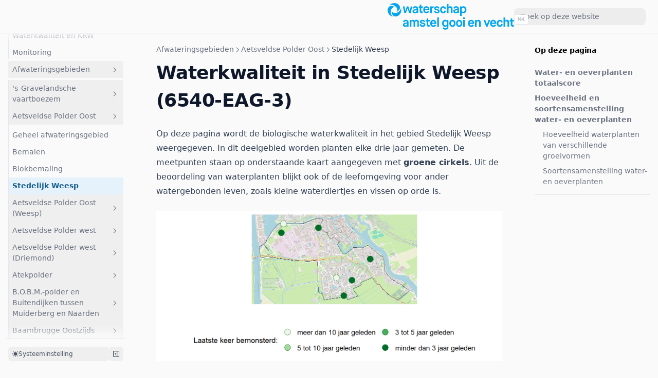

--- FILE ---
content_type: text/css; charset=UTF-8
request_url: https://watismijnwaterkwaliteit.nl/_next/static/css/f0f657e7f78301c4.css
body_size: 15137
content:
@font-face{font-family:KaTeX_AMS;font-style:normal;font-weight:400;src:url(/_next/static/media/KaTeX_AMS-Regular.a79f1c31.woff2) format("woff2"),url(/_next/static/media/KaTeX_AMS-Regular.1608a09b.woff) format("woff"),url(/_next/static/media/KaTeX_AMS-Regular.4aafdb68.ttf) format("truetype")}@font-face{font-family:KaTeX_Caligraphic;font-style:normal;font-weight:700;src:url(/_next/static/media/KaTeX_Caligraphic-Bold.ec17d132.woff2) format("woff2"),url(/_next/static/media/KaTeX_Caligraphic-Bold.b6770918.woff) format("woff"),url(/_next/static/media/KaTeX_Caligraphic-Bold.cce5b8ec.ttf) format("truetype")}@font-face{font-family:KaTeX_Caligraphic;font-style:normal;font-weight:400;src:url(/_next/static/media/KaTeX_Caligraphic-Regular.55fac258.woff2) format("woff2"),url(/_next/static/media/KaTeX_Caligraphic-Regular.dad44a7f.woff) format("woff"),url(/_next/static/media/KaTeX_Caligraphic-Regular.07ef19e7.ttf) format("truetype")}@font-face{font-family:KaTeX_Fraktur;font-style:normal;font-weight:700;src:url(/_next/static/media/KaTeX_Fraktur-Bold.d42a5579.woff2) format("woff2"),url(/_next/static/media/KaTeX_Fraktur-Bold.9f256b85.woff) format("woff"),url(/_next/static/media/KaTeX_Fraktur-Bold.b18f59e1.ttf) format("truetype")}@font-face{font-family:KaTeX_Fraktur;font-style:normal;font-weight:400;src:url(/_next/static/media/KaTeX_Fraktur-Regular.d3c882a6.woff2) format("woff2"),url(/_next/static/media/KaTeX_Fraktur-Regular.7c187121.woff) format("woff"),url(/_next/static/media/KaTeX_Fraktur-Regular.ed38e79f.ttf) format("truetype")}@font-face{font-family:KaTeX_Main;font-style:normal;font-weight:700;src:url(/_next/static/media/KaTeX_Main-Bold.c3fb5ac2.woff2) format("woff2"),url(/_next/static/media/KaTeX_Main-Bold.d181c465.woff) format("woff"),url(/_next/static/media/KaTeX_Main-Bold.b74a1a8b.ttf) format("truetype")}@font-face{font-family:KaTeX_Main;font-style:italic;font-weight:700;src:url(/_next/static/media/KaTeX_Main-BoldItalic.6f2bb1df.woff2) format("woff2"),url(/_next/static/media/KaTeX_Main-BoldItalic.e3f82f9d.woff) format("woff"),url(/_next/static/media/KaTeX_Main-BoldItalic.70d8b0a5.ttf) format("truetype")}@font-face{font-family:KaTeX_Main;font-style:italic;font-weight:400;src:url(/_next/static/media/KaTeX_Main-Italic.8916142b.woff2) format("woff2"),url(/_next/static/media/KaTeX_Main-Italic.9024d815.woff) format("woff"),url(/_next/static/media/KaTeX_Main-Italic.47373d1e.ttf) format("truetype")}@font-face{font-family:KaTeX_Main;font-style:normal;font-weight:400;src:url(/_next/static/media/KaTeX_Main-Regular.0462f03b.woff2) format("woff2"),url(/_next/static/media/KaTeX_Main-Regular.7f51fe03.woff) format("woff"),url(/_next/static/media/KaTeX_Main-Regular.b7f8fe9b.ttf) format("truetype")}@font-face{font-family:KaTeX_Math;font-style:italic;font-weight:700;src:url(/_next/static/media/KaTeX_Math-BoldItalic.572d331f.woff2) format("woff2"),url(/_next/static/media/KaTeX_Math-BoldItalic.f1035d8d.woff) format("woff"),url(/_next/static/media/KaTeX_Math-BoldItalic.a879cf83.ttf) format("truetype")}@font-face{font-family:KaTeX_Math;font-style:italic;font-weight:400;src:url(/_next/static/media/KaTeX_Math-Italic.f28c23ac.woff2) format("woff2"),url(/_next/static/media/KaTeX_Math-Italic.5295ba48.woff) format("woff"),url(/_next/static/media/KaTeX_Math-Italic.939bc644.ttf) format("truetype")}@font-face{font-family:"KaTeX_SansSerif";font-style:normal;font-weight:700;src:url(/_next/static/media/KaTeX_SansSerif-Bold.8c5b5494.woff2) format("woff2"),url(/_next/static/media/KaTeX_SansSerif-Bold.bf59d231.woff) format("woff"),url(/_next/static/media/KaTeX_SansSerif-Bold.94e1e8dc.ttf) format("truetype")}@font-face{font-family:"KaTeX_SansSerif";font-style:italic;font-weight:400;src:url(/_next/static/media/KaTeX_SansSerif-Italic.3b1e59b3.woff2) format("woff2"),url(/_next/static/media/KaTeX_SansSerif-Italic.7c9bc82b.woff) format("woff"),url(/_next/static/media/KaTeX_SansSerif-Italic.b4c20c84.ttf) format("truetype")}@font-face{font-family:"KaTeX_SansSerif";font-style:normal;font-weight:400;src:url(/_next/static/media/KaTeX_SansSerif-Regular.ba21ed5f.woff2) format("woff2"),url(/_next/static/media/KaTeX_SansSerif-Regular.74048478.woff) format("woff"),url(/_next/static/media/KaTeX_SansSerif-Regular.d4d7ba48.ttf) format("truetype")}@font-face{font-family:KaTeX_Script;font-style:normal;font-weight:400;src:url(/_next/static/media/KaTeX_Script-Regular.03e9641d.woff2) format("woff2"),url(/_next/static/media/KaTeX_Script-Regular.07505710.woff) format("woff"),url(/_next/static/media/KaTeX_Script-Regular.fe9cbbe1.ttf) format("truetype")}@font-face{font-family:KaTeX_Size1;font-style:normal;font-weight:400;src:url(/_next/static/media/KaTeX_Size1-Regular.eae34984.woff2) format("woff2"),url(/_next/static/media/KaTeX_Size1-Regular.e1e279cb.woff) format("woff"),url(/_next/static/media/KaTeX_Size1-Regular.fabc004a.ttf) format("truetype")}@font-face{font-family:KaTeX_Size2;font-style:normal;font-weight:400;src:url(/_next/static/media/KaTeX_Size2-Regular.5916a24f.woff2) format("woff2"),url(/_next/static/media/KaTeX_Size2-Regular.57727022.woff) format("woff"),url(/_next/static/media/KaTeX_Size2-Regular.d6b476ec.ttf) format("truetype")}@font-face{font-family:KaTeX_Size3;font-style:normal;font-weight:400;src:url(/_next/static/media/KaTeX_Size3-Regular.b4230e7e.woff2) format("woff2"),url(/_next/static/media/KaTeX_Size3-Regular.9acaf01c.woff) format("woff"),url(/_next/static/media/KaTeX_Size3-Regular.a144ef58.ttf) format("truetype")}@font-face{font-family:KaTeX_Size4;font-style:normal;font-weight:400;src:url(/_next/static/media/KaTeX_Size4-Regular.10d95fd3.woff2) format("woff2"),url(/_next/static/media/KaTeX_Size4-Regular.7a996c9d.woff) format("woff"),url(/_next/static/media/KaTeX_Size4-Regular.fbccdabe.ttf) format("truetype")}@font-face{font-family:KaTeX_Typewriter;font-style:normal;font-weight:400;src:url(/_next/static/media/KaTeX_Typewriter-Regular.a8709e36.woff2) format("woff2"),url(/_next/static/media/KaTeX_Typewriter-Regular.6258592b.woff) format("woff"),url(/_next/static/media/KaTeX_Typewriter-Regular.d97aaf4a.ttf) format("truetype")}.katex{font:normal 1.21em KaTeX_Main,Times New Roman,serif;line-height:1.2;text-indent:0;text-rendering:auto}.katex *{-ms-high-contrast-adjust:none!important;border-color:currentColor}.katex .katex-version:after{content:"0.16.21"}.katex .katex-mathml{clip:rect(1px,1px,1px,1px);border:0;height:1px;overflow:hidden;padding:0;position:absolute;width:1px}.katex .katex-html>.newline{display:block}.katex .base{position:relative;white-space:nowrap;width:min-content}.katex .base,.katex .strut{display:inline-block}.katex .textbf{font-weight:700}.katex .textit{font-style:italic}.katex .textrm{font-family:KaTeX_Main}.katex .textsf{font-family:KaTeX_SansSerif}.katex .texttt{font-family:KaTeX_Typewriter}.katex .mathnormal{font-family:KaTeX_Math;font-style:italic}.katex .mathit{font-family:KaTeX_Main;font-style:italic}.katex .mathrm{font-style:normal}.katex .mathbf{font-family:KaTeX_Main;font-weight:700}.katex .boldsymbol{font-family:KaTeX_Math;font-style:italic;font-weight:700}.katex .amsrm,.katex .mathbb,.katex .textbb{font-family:KaTeX_AMS}.katex .mathcal{font-family:KaTeX_Caligraphic}.katex .mathfrak,.katex .textfrak{font-family:KaTeX_Fraktur}.katex .mathboldfrak,.katex .textboldfrak{font-family:KaTeX_Fraktur;font-weight:700}.katex .mathtt{font-family:KaTeX_Typewriter}.katex .mathscr,.katex .textscr{font-family:KaTeX_Script}.katex .mathsf,.katex .textsf{font-family:KaTeX_SansSerif}.katex .mathboldsf,.katex .textboldsf{font-family:KaTeX_SansSerif;font-weight:700}.katex .mathitsf,.katex .mathsfit,.katex .textitsf{font-family:KaTeX_SansSerif;font-style:italic}.katex .mainrm{font-family:KaTeX_Main;font-style:normal}.katex .vlist-t{border-collapse:collapse;display:inline-table;table-layout:fixed}.katex .vlist-r{display:table-row}.katex .vlist{display:table-cell;position:relative;vertical-align:bottom}.katex .vlist>span{display:block;height:0;position:relative}.katex .vlist>span>span{display:inline-block}.katex .vlist>span>.pstrut{overflow:hidden;width:0}.katex .vlist-t2{margin-right:-2px}.katex .vlist-s{display:table-cell;font-size:1px;min-width:2px;vertical-align:bottom;width:2px}.katex .vbox{align-items:baseline;display:inline-flex;flex-direction:column}.katex .hbox{width:100%}.katex .hbox,.katex .thinbox{display:inline-flex;flex-direction:row}.katex .thinbox{max-width:0;width:0}.katex .msupsub{text-align:left}.katex .mfrac>span>span{text-align:center}.katex .mfrac .frac-line{border-bottom-style:solid;display:inline-block;width:100%}.katex .hdashline,.katex .hline,.katex .mfrac .frac-line,.katex .overline .overline-line,.katex .rule,.katex .underline .underline-line{min-height:1px}.katex .mspace{display:inline-block}.katex .clap,.katex .llap,.katex .rlap{position:relative;width:0}.katex .clap>.inner,.katex .llap>.inner,.katex .rlap>.inner{position:absolute}.katex .clap>.fix,.katex .llap>.fix,.katex .rlap>.fix{display:inline-block}.katex .llap>.inner{right:0}.katex .clap>.inner,.katex .rlap>.inner{left:0}.katex .clap>.inner>span{margin-left:-50%;margin-right:50%}.katex .rule{border:0 solid;display:inline-block;position:relative}.katex .hline,.katex .overline .overline-line,.katex .underline .underline-line{border-bottom-style:solid;display:inline-block;width:100%}.katex .hdashline{border-bottom-style:dashed;display:inline-block;width:100%}.katex .sqrt>.root{margin-left:.2777777778em;margin-right:-.5555555556em}.katex .fontsize-ensurer.reset-size1.size1,.katex .sizing.reset-size1.size1{font-size:1em}.katex .fontsize-ensurer.reset-size1.size2,.katex .sizing.reset-size1.size2{font-size:1.2em}.katex .fontsize-ensurer.reset-size1.size3,.katex .sizing.reset-size1.size3{font-size:1.4em}.katex .fontsize-ensurer.reset-size1.size4,.katex .sizing.reset-size1.size4{font-size:1.6em}.katex .fontsize-ensurer.reset-size1.size5,.katex .sizing.reset-size1.size5{font-size:1.8em}.katex .fontsize-ensurer.reset-size1.size6,.katex .sizing.reset-size1.size6{font-size:2em}.katex .fontsize-ensurer.reset-size1.size7,.katex .sizing.reset-size1.size7{font-size:2.4em}.katex .fontsize-ensurer.reset-size1.size8,.katex .sizing.reset-size1.size8{font-size:2.88em}.katex .fontsize-ensurer.reset-size1.size9,.katex .sizing.reset-size1.size9{font-size:3.456em}.katex .fontsize-ensurer.reset-size1.size10,.katex .sizing.reset-size1.size10{font-size:4.148em}.katex .fontsize-ensurer.reset-size1.size11,.katex .sizing.reset-size1.size11{font-size:4.976em}.katex .fontsize-ensurer.reset-size2.size1,.katex .sizing.reset-size2.size1{font-size:.8333333333em}.katex .fontsize-ensurer.reset-size2.size2,.katex .sizing.reset-size2.size2{font-size:1em}.katex .fontsize-ensurer.reset-size2.size3,.katex .sizing.reset-size2.size3{font-size:1.1666666667em}.katex .fontsize-ensurer.reset-size2.size4,.katex .sizing.reset-size2.size4{font-size:1.3333333333em}.katex .fontsize-ensurer.reset-size2.size5,.katex .sizing.reset-size2.size5{font-size:1.5em}.katex .fontsize-ensurer.reset-size2.size6,.katex .sizing.reset-size2.size6{font-size:1.6666666667em}.katex .fontsize-ensurer.reset-size2.size7,.katex .sizing.reset-size2.size7{font-size:2em}.katex .fontsize-ensurer.reset-size2.size8,.katex .sizing.reset-size2.size8{font-size:2.4em}.katex .fontsize-ensurer.reset-size2.size9,.katex .sizing.reset-size2.size9{font-size:2.88em}.katex .fontsize-ensurer.reset-size2.size10,.katex .sizing.reset-size2.size10{font-size:3.4566666667em}.katex .fontsize-ensurer.reset-size2.size11,.katex .sizing.reset-size2.size11{font-size:4.1466666667em}.katex .fontsize-ensurer.reset-size3.size1,.katex .sizing.reset-size3.size1{font-size:.7142857143em}.katex .fontsize-ensurer.reset-size3.size2,.katex .sizing.reset-size3.size2{font-size:.8571428571em}.katex .fontsize-ensurer.reset-size3.size3,.katex .sizing.reset-size3.size3{font-size:1em}.katex .fontsize-ensurer.reset-size3.size4,.katex .sizing.reset-size3.size4{font-size:1.1428571429em}.katex .fontsize-ensurer.reset-size3.size5,.katex .sizing.reset-size3.size5{font-size:1.2857142857em}.katex .fontsize-ensurer.reset-size3.size6,.katex .sizing.reset-size3.size6{font-size:1.4285714286em}.katex .fontsize-ensurer.reset-size3.size7,.katex .sizing.reset-size3.size7{font-size:1.7142857143em}.katex .fontsize-ensurer.reset-size3.size8,.katex .sizing.reset-size3.size8{font-size:2.0571428571em}.katex .fontsize-ensurer.reset-size3.size9,.katex .sizing.reset-size3.size9{font-size:2.4685714286em}.katex .fontsize-ensurer.reset-size3.size10,.katex .sizing.reset-size3.size10{font-size:2.9628571429em}.katex .fontsize-ensurer.reset-size3.size11,.katex .sizing.reset-size3.size11{font-size:3.5542857143em}.katex .fontsize-ensurer.reset-size4.size1,.katex .sizing.reset-size4.size1{font-size:.625em}.katex .fontsize-ensurer.reset-size4.size2,.katex .sizing.reset-size4.size2{font-size:.75em}.katex .fontsize-ensurer.reset-size4.size3,.katex .sizing.reset-size4.size3{font-size:.875em}.katex .fontsize-ensurer.reset-size4.size4,.katex .sizing.reset-size4.size4{font-size:1em}.katex .fontsize-ensurer.reset-size4.size5,.katex .sizing.reset-size4.size5{font-size:1.125em}.katex .fontsize-ensurer.reset-size4.size6,.katex .sizing.reset-size4.size6{font-size:1.25em}.katex .fontsize-ensurer.reset-size4.size7,.katex .sizing.reset-size4.size7{font-size:1.5em}.katex .fontsize-ensurer.reset-size4.size8,.katex .sizing.reset-size4.size8{font-size:1.8em}.katex .fontsize-ensurer.reset-size4.size9,.katex .sizing.reset-size4.size9{font-size:2.16em}.katex .fontsize-ensurer.reset-size4.size10,.katex .sizing.reset-size4.size10{font-size:2.5925em}.katex .fontsize-ensurer.reset-size4.size11,.katex .sizing.reset-size4.size11{font-size:3.11em}.katex .fontsize-ensurer.reset-size5.size1,.katex .sizing.reset-size5.size1{font-size:.5555555556em}.katex .fontsize-ensurer.reset-size5.size2,.katex .sizing.reset-size5.size2{font-size:.6666666667em}.katex .fontsize-ensurer.reset-size5.size3,.katex .sizing.reset-size5.size3{font-size:.7777777778em}.katex .fontsize-ensurer.reset-size5.size4,.katex .sizing.reset-size5.size4{font-size:.8888888889em}.katex .fontsize-ensurer.reset-size5.size5,.katex .sizing.reset-size5.size5{font-size:1em}.katex .fontsize-ensurer.reset-size5.size6,.katex .sizing.reset-size5.size6{font-size:1.1111111111em}.katex .fontsize-ensurer.reset-size5.size7,.katex .sizing.reset-size5.size7{font-size:1.3333333333em}.katex .fontsize-ensurer.reset-size5.size8,.katex .sizing.reset-size5.size8{font-size:1.6em}.katex .fontsize-ensurer.reset-size5.size9,.katex .sizing.reset-size5.size9{font-size:1.92em}.katex .fontsize-ensurer.reset-size5.size10,.katex .sizing.reset-size5.size10{font-size:2.3044444444em}.katex .fontsize-ensurer.reset-size5.size11,.katex .sizing.reset-size5.size11{font-size:2.7644444444em}.katex .fontsize-ensurer.reset-size6.size1,.katex .sizing.reset-size6.size1{font-size:.5em}.katex .fontsize-ensurer.reset-size6.size2,.katex .sizing.reset-size6.size2{font-size:.6em}.katex .fontsize-ensurer.reset-size6.size3,.katex .sizing.reset-size6.size3{font-size:.7em}.katex .fontsize-ensurer.reset-size6.size4,.katex .sizing.reset-size6.size4{font-size:.8em}.katex .fontsize-ensurer.reset-size6.size5,.katex .sizing.reset-size6.size5{font-size:.9em}.katex .fontsize-ensurer.reset-size6.size6,.katex .sizing.reset-size6.size6{font-size:1em}.katex .fontsize-ensurer.reset-size6.size7,.katex .sizing.reset-size6.size7{font-size:1.2em}.katex .fontsize-ensurer.reset-size6.size8,.katex .sizing.reset-size6.size8{font-size:1.44em}.katex .fontsize-ensurer.reset-size6.size9,.katex .sizing.reset-size6.size9{font-size:1.728em}.katex .fontsize-ensurer.reset-size6.size10,.katex .sizing.reset-size6.size10{font-size:2.074em}.katex .fontsize-ensurer.reset-size6.size11,.katex .sizing.reset-size6.size11{font-size:2.488em}.katex .fontsize-ensurer.reset-size7.size1,.katex .sizing.reset-size7.size1{font-size:.4166666667em}.katex .fontsize-ensurer.reset-size7.size2,.katex .sizing.reset-size7.size2{font-size:.5em}.katex .fontsize-ensurer.reset-size7.size3,.katex .sizing.reset-size7.size3{font-size:.5833333333em}.katex .fontsize-ensurer.reset-size7.size4,.katex .sizing.reset-size7.size4{font-size:.6666666667em}.katex .fontsize-ensurer.reset-size7.size5,.katex .sizing.reset-size7.size5{font-size:.75em}.katex .fontsize-ensurer.reset-size7.size6,.katex .sizing.reset-size7.size6{font-size:.8333333333em}.katex .fontsize-ensurer.reset-size7.size7,.katex .sizing.reset-size7.size7{font-size:1em}.katex .fontsize-ensurer.reset-size7.size8,.katex .sizing.reset-size7.size8{font-size:1.2em}.katex .fontsize-ensurer.reset-size7.size9,.katex .sizing.reset-size7.size9{font-size:1.44em}.katex .fontsize-ensurer.reset-size7.size10,.katex .sizing.reset-size7.size10{font-size:1.7283333333em}.katex .fontsize-ensurer.reset-size7.size11,.katex .sizing.reset-size7.size11{font-size:2.0733333333em}.katex .fontsize-ensurer.reset-size8.size1,.katex .sizing.reset-size8.size1{font-size:.3472222222em}.katex .fontsize-ensurer.reset-size8.size2,.katex .sizing.reset-size8.size2{font-size:.4166666667em}.katex .fontsize-ensurer.reset-size8.size3,.katex .sizing.reset-size8.size3{font-size:.4861111111em}.katex .fontsize-ensurer.reset-size8.size4,.katex .sizing.reset-size8.size4{font-size:.5555555556em}.katex .fontsize-ensurer.reset-size8.size5,.katex .sizing.reset-size8.size5{font-size:.625em}.katex .fontsize-ensurer.reset-size8.size6,.katex .sizing.reset-size8.size6{font-size:.6944444444em}.katex .fontsize-ensurer.reset-size8.size7,.katex .sizing.reset-size8.size7{font-size:.8333333333em}.katex .fontsize-ensurer.reset-size8.size8,.katex .sizing.reset-size8.size8{font-size:1em}.katex .fontsize-ensurer.reset-size8.size9,.katex .sizing.reset-size8.size9{font-size:1.2em}.katex .fontsize-ensurer.reset-size8.size10,.katex .sizing.reset-size8.size10{font-size:1.4402777778em}.katex .fontsize-ensurer.reset-size8.size11,.katex .sizing.reset-size8.size11{font-size:1.7277777778em}.katex .fontsize-ensurer.reset-size9.size1,.katex .sizing.reset-size9.size1{font-size:.2893518519em}.katex .fontsize-ensurer.reset-size9.size2,.katex .sizing.reset-size9.size2{font-size:.3472222222em}.katex .fontsize-ensurer.reset-size9.size3,.katex .sizing.reset-size9.size3{font-size:.4050925926em}.katex .fontsize-ensurer.reset-size9.size4,.katex .sizing.reset-size9.size4{font-size:.462962963em}.katex .fontsize-ensurer.reset-size9.size5,.katex .sizing.reset-size9.size5{font-size:.5208333333em}.katex .fontsize-ensurer.reset-size9.size6,.katex .sizing.reset-size9.size6{font-size:.5787037037em}.katex .fontsize-ensurer.reset-size9.size7,.katex .sizing.reset-size9.size7{font-size:.6944444444em}.katex .fontsize-ensurer.reset-size9.size8,.katex .sizing.reset-size9.size8{font-size:.8333333333em}.katex .fontsize-ensurer.reset-size9.size9,.katex .sizing.reset-size9.size9{font-size:1em}.katex .fontsize-ensurer.reset-size9.size10,.katex .sizing.reset-size9.size10{font-size:1.2002314815em}.katex .fontsize-ensurer.reset-size9.size11,.katex .sizing.reset-size9.size11{font-size:1.4398148148em}.katex .fontsize-ensurer.reset-size10.size1,.katex .sizing.reset-size10.size1{font-size:.2410800386em}.katex .fontsize-ensurer.reset-size10.size2,.katex .sizing.reset-size10.size2{font-size:.2892960463em}.katex .fontsize-ensurer.reset-size10.size3,.katex .sizing.reset-size10.size3{font-size:.337512054em}.katex .fontsize-ensurer.reset-size10.size4,.katex .sizing.reset-size10.size4{font-size:.3857280617em}.katex .fontsize-ensurer.reset-size10.size5,.katex .sizing.reset-size10.size5{font-size:.4339440694em}.katex .fontsize-ensurer.reset-size10.size6,.katex .sizing.reset-size10.size6{font-size:.4821600771em}.katex .fontsize-ensurer.reset-size10.size7,.katex .sizing.reset-size10.size7{font-size:.5785920926em}.katex .fontsize-ensurer.reset-size10.size8,.katex .sizing.reset-size10.size8{font-size:.6943105111em}.katex .fontsize-ensurer.reset-size10.size9,.katex .sizing.reset-size10.size9{font-size:.8331726133em}.katex .fontsize-ensurer.reset-size10.size10,.katex .sizing.reset-size10.size10{font-size:1em}.katex .fontsize-ensurer.reset-size10.size11,.katex .sizing.reset-size10.size11{font-size:1.1996142719em}.katex .fontsize-ensurer.reset-size11.size1,.katex .sizing.reset-size11.size1{font-size:.2009646302em}.katex .fontsize-ensurer.reset-size11.size2,.katex .sizing.reset-size11.size2{font-size:.2411575563em}.katex .fontsize-ensurer.reset-size11.size3,.katex .sizing.reset-size11.size3{font-size:.2813504823em}.katex .fontsize-ensurer.reset-size11.size4,.katex .sizing.reset-size11.size4{font-size:.3215434084em}.katex .fontsize-ensurer.reset-size11.size5,.katex .sizing.reset-size11.size5{font-size:.3617363344em}.katex .fontsize-ensurer.reset-size11.size6,.katex .sizing.reset-size11.size6{font-size:.4019292605em}.katex .fontsize-ensurer.reset-size11.size7,.katex .sizing.reset-size11.size7{font-size:.4823151125em}.katex .fontsize-ensurer.reset-size11.size8,.katex .sizing.reset-size11.size8{font-size:.578778135em}.katex .fontsize-ensurer.reset-size11.size9,.katex .sizing.reset-size11.size9{font-size:.6945337621em}.katex .fontsize-ensurer.reset-size11.size10,.katex .sizing.reset-size11.size10{font-size:.8336012862em}.katex .fontsize-ensurer.reset-size11.size11,.katex .sizing.reset-size11.size11{font-size:1em}.katex .delimsizing.size1{font-family:KaTeX_Size1}.katex .delimsizing.size2{font-family:KaTeX_Size2}.katex .delimsizing.size3{font-family:KaTeX_Size3}.katex .delimsizing.size4{font-family:KaTeX_Size4}.katex .delimsizing.mult .delim-size1>span{font-family:KaTeX_Size1}.katex .delimsizing.mult .delim-size4>span{font-family:KaTeX_Size4}.katex .nulldelimiter{display:inline-block;width:.12em}.katex .delimcenter,.katex .op-symbol{position:relative}.katex .op-symbol.small-op{font-family:KaTeX_Size1}.katex .op-symbol.large-op{font-family:KaTeX_Size2}.katex .accent>.vlist-t,.katex .op-limits>.vlist-t{text-align:center}.katex .accent .accent-body{position:relative}.katex .accent .accent-body:not(.accent-full){width:0}.katex .overlay{display:block}.katex .mtable .vertical-separator{display:inline-block;min-width:1px}.katex .mtable .arraycolsep{display:inline-block}.katex .mtable .col-align-c>.vlist-t{text-align:center}.katex .mtable .col-align-l>.vlist-t{text-align:left}.katex .mtable .col-align-r>.vlist-t{text-align:right}.katex .svg-align{text-align:left}.katex svg{fill:currentColor;stroke:currentColor;fill-rule:nonzero;fill-opacity:1;stroke-width:1;stroke-linecap:butt;stroke-linejoin:miter;stroke-miterlimit:4;stroke-dasharray:none;stroke-dashoffset:0;stroke-opacity:1;display:block;height:inherit;position:absolute;width:100%}.katex svg path{stroke:none}.katex img{border-style:none;max-height:none;max-width:none;min-height:0;min-width:0}.katex .stretchy{display:block;overflow:hidden;position:relative;width:100%}.katex .stretchy:after,.katex .stretchy:before{content:""}.katex .hide-tail{overflow:hidden;position:relative;width:100%}.katex .halfarrow-left{left:0;overflow:hidden;position:absolute;width:50.2%}.katex .halfarrow-right{overflow:hidden;position:absolute;right:0;width:50.2%}.katex .brace-left{left:0;overflow:hidden;position:absolute;width:25.1%}.katex .brace-center{left:25%;overflow:hidden;position:absolute;width:50%}.katex .brace-right{overflow:hidden;position:absolute;right:0;width:25.1%}.katex .x-arrow-pad{padding:0 .5em}.katex .cd-arrow-pad{padding:0 .55556em 0 .27778em}.katex .mover,.katex .munder,.katex .x-arrow{text-align:center}.katex .boxpad{padding:0 .3em}.katex .fbox,.katex .fcolorbox{border:.04em solid;box-sizing:border-box}.katex .cancel-pad{padding:0 .2em}.katex .cancel-lap{margin-left:-.2em;margin-right:-.2em}.katex .sout{border-bottom-style:solid;border-bottom-width:.08em}.katex .angl{border-right:.049em solid;border-top:.049em solid;box-sizing:border-box;margin-right:.03889em}.katex .anglpad{padding:0 .03889em}.katex .eqn-num:before{content:"(" counter(katexEqnNo) ")";counter-increment:katexEqnNo}.katex .mml-eqn-num:before{content:"(" counter(mmlEqnNo) ")";counter-increment:mmlEqnNo}.katex .mtr-glue{width:50%}.katex .cd-vert-arrow{display:inline-block;position:relative}.katex .cd-label-left{display:inline-block;position:absolute;right:calc(50% + .3em);text-align:left}.katex .cd-label-right{display:inline-block;left:calc(50% + .3em);position:absolute;text-align:right}.katex-display{display:block;margin:1em 0;text-align:center}.katex-display>.katex{display:block;text-align:center;white-space:nowrap}.katex-display>.katex>.katex-html{display:block;position:relative}.katex-display>.katex>.katex-html>.tag{position:absolute;right:0}.katex-display.leqno>.katex>.katex-html>.tag{left:0;right:auto}.katex-display.fleqn>.katex{padding-left:2em;text-align:left}body{counter-reset:katexEqnNo mmlEqnNo}::-webkit-backdrop{--tw-border-spacing-x:0;--tw-border-spacing-y:0;--tw-translate-x:0;--tw-translate-y:0;--tw-rotate:0;--tw-skew-x:0;--tw-skew-y:0;--tw-scale-x:1;--tw-scale-y:1;--tw-pan-x: ;--tw-pan-y: ;--tw-pinch-zoom: ;--tw-scroll-snap-strictness:proximity;--tw-gradient-from-position: ;--tw-gradient-via-position: ;--tw-gradient-to-position: ;--tw-ordinal: ;--tw-slashed-zero: ;--tw-numeric-figure: ;--tw-numeric-spacing: ;--tw-numeric-fraction: ;--tw-ring-inset: ;--tw-ring-offset-width:0px;--tw-ring-offset-color:#fff;--tw-ring-color:#3b82f680;--tw-ring-offset-shadow:0 0 #0000;--tw-ring-shadow:0 0 #0000;--tw-shadow:0 0 #0000;--tw-shadow-colored:0 0 #0000;--tw-blur: ;--tw-brightness: ;--tw-contrast: ;--tw-grayscale: ;--tw-hue-rotate: ;--tw-invert: ;--tw-saturate: ;--tw-sepia: ;--tw-drop-shadow: ;--tw-backdrop-blur: ;--tw-backdrop-brightness: ;--tw-backdrop-contrast: ;--tw-backdrop-grayscale: ;--tw-backdrop-hue-rotate: ;--tw-backdrop-invert: ;--tw-backdrop-opacity: ;--tw-backdrop-saturate: ;--tw-backdrop-sepia: ;--tw-contain-size: ;--tw-contain-layout: ;--tw-contain-paint: ;--tw-contain-style: }*,::backdrop,:after,:before{--tw-border-spacing-x:0;--tw-border-spacing-y:0;--tw-translate-x:0;--tw-translate-y:0;--tw-rotate:0;--tw-skew-x:0;--tw-skew-y:0;--tw-scale-x:1;--tw-scale-y:1;--tw-pan-x: ;--tw-pan-y: ;--tw-pinch-zoom: ;--tw-scroll-snap-strictness:proximity;--tw-gradient-from-position: ;--tw-gradient-via-position: ;--tw-gradient-to-position: ;--tw-ordinal: ;--tw-slashed-zero: ;--tw-numeric-figure: ;--tw-numeric-spacing: ;--tw-numeric-fraction: ;--tw-ring-inset: ;--tw-ring-offset-width:0px;--tw-ring-offset-color:#fff;--tw-ring-color:#3b82f680;--tw-ring-offset-shadow:0 0 #0000;--tw-ring-shadow:0 0 #0000;--tw-shadow:0 0 #0000;--tw-shadow-colored:0 0 #0000;--tw-blur: ;--tw-brightness: ;--tw-contrast: ;--tw-grayscale: ;--tw-hue-rotate: ;--tw-invert: ;--tw-saturate: ;--tw-sepia: ;--tw-drop-shadow: ;--tw-backdrop-blur: ;--tw-backdrop-brightness: ;--tw-backdrop-contrast: ;--tw-backdrop-grayscale: ;--tw-backdrop-hue-rotate: ;--tw-backdrop-invert: ;--tw-backdrop-opacity: ;--tw-backdrop-saturate: ;--tw-backdrop-sepia: ;--tw-contain-size: ;--tw-contain-layout: ;--tw-contain-paint: ;--tw-contain-style: }*,:after,:before{box-sizing:border-box;border:0 solid #e5e7eb}:after,:before{--tw-content:""}:host,html{-webkit-text-size-adjust:100%;-moz-tab-size:4;tab-size:4;font-feature-settings:normal;font-variation-settings:normal;-webkit-tap-highlight-color:transparent;font-family:ui-sans-serif,system-ui,sans-serif,Apple Color Emoji,Segoe UI Emoji,Segoe UI Symbol,Noto Color Emoji;line-height:1.5}body{line-height:inherit;margin:0}hr{color:inherit;border-top-width:1px;height:0}abbr:where([title]){-webkit-text-decoration:underline dotted;text-decoration:underline dotted}h1,h2,h3,h4,h5,h6{font-size:inherit;font-weight:inherit}a{color:inherit;-webkit-text-decoration:inherit;text-decoration:inherit}b,strong{font-weight:bolder}code,kbd,pre,samp{font-feature-settings:normal;font-variation-settings:normal;font-family:ui-monospace,SFMono-Regular,Menlo,Monaco,Consolas,Liberation Mono,Courier New,monospace;font-size:1em}small{font-size:80%}sub,sup{vertical-align:baseline;font-size:75%;line-height:0;position:relative}sub{bottom:-.25em}sup{top:-.5em}table{text-indent:0;border-color:inherit;border-collapse:collapse}button,input,optgroup,select,textarea{font-feature-settings:inherit;font-variation-settings:inherit;font-family:inherit;font-size:100%;font-weight:inherit;line-height:inherit;letter-spacing:inherit;color:inherit;margin:0;padding:0}button,select{text-transform:none}button,input:where([type=button]),input:where([type=reset]),input:where([type=submit]){-webkit-appearance:button;background-color:#0000;background-image:none}:-moz-focusring{outline:auto}:-moz-ui-invalid{box-shadow:none}progress{vertical-align:baseline}::-webkit-inner-spin-button,::-webkit-outer-spin-button{height:auto}[type=search]{-webkit-appearance:textfield;outline-offset:-2px}::-webkit-search-decoration{-webkit-appearance:none}::-webkit-file-upload-button{-webkit-appearance:button;font:inherit}summary{display:list-item}blockquote,dd,dl,figure,h1,h2,h3,h4,h5,h6,hr,p,pre{margin:0}fieldset{margin:0}fieldset,legend{padding:0}menu,ol,ul{margin:0;padding:0;list-style:none}dialog{padding:0}textarea{resize:vertical}input::placeholder,textarea::placeholder{opacity:1;color:#9ca3af}[role=button],button{cursor:pointer}:disabled{cursor:default}audio,canvas,embed,iframe,img,object,svg,video{vertical-align:middle;display:block}img,video{max-width:100%;height:auto}[hidden]:where(:not([hidden=until-found])){display:none}._sr-only{clip:rect(0,0,0,0);white-space:nowrap;border-width:0;width:1px;height:1px;margin:-1px;padding:0;position:absolute;overflow:hidden}._pointer-events-none{pointer-events:none}._fixed{position:fixed}._absolute{position:absolute}._relative{position:relative}._sticky{position:-webkit-sticky;position:sticky}._inset-0{inset:0}._bottom-0{bottom:0}._right-4{right:1rem}._top-0{top:0}._top-14{top:3.5rem}._top-2{top:.5rem}._top-\[--nextra-navbar-height\]{top:var(--nextra-navbar-height)}._z-10{z-index:10}._z-20{z-index:20}._z-\[1\]{z-index:1}._order-first{order:-9999}._order-last{order:9999}._m-0{margin:0}._-mx-6{margin-left:-1.5rem;margin-right:-1.5rem}._mx-1\.5{margin-left:.375rem;margin-right:.375rem}._mx-2{margin-left:.5rem;margin-right:.5rem}._mx-2\.5{margin-left:.625rem;margin-right:.625rem}._mx-3{margin-left:.75rem;margin-right:.75rem}._mx-4{margin-left:1rem;margin-right:1rem}._mx-auto{margin-left:auto;margin-right:auto}._my-1\.5{margin-top:.375rem;margin-bottom:.375rem}._my-2{margin-top:.5rem;margin-bottom:.5rem}._my-4{margin-top:1rem;margin-bottom:1rem}._my-8{margin-top:2rem;margin-bottom:2rem}._-mb-0\.5{margin-bottom:-.125rem}._mb-12{margin-bottom:3rem}._mb-2{margin-bottom:.5rem}._mb-8{margin-bottom:2rem}._ml-1{margin-left:.25rem}._ml-2{margin-left:.5rem}._ml-auto{margin-left:auto}._ms-12{-webkit-margin-start:3rem;margin-inline-start:3rem}._ms-16{-webkit-margin-start:4rem;margin-inline-start:4rem}._ms-4{-webkit-margin-start:1rem;margin-inline-start:1rem}._ms-8{-webkit-margin-start:2rem;margin-inline-start:2rem}._mt-1{margin-top:.25rem}._mt-1\.5{margin-top:.375rem}._mt-10{margin-top:2.5rem}._mt-12{margin-top:3rem}._mt-16{margin-top:4rem}._mt-2{margin-top:.5rem}._mt-4{margin-top:1rem}._mt-6{margin-top:1.5rem}._mt-8{margin-top:2rem}._block{display:block}._inline-block{display:inline-block}._inline{display:inline}._flex{display:flex}._inline-flex{display:inline-flex}._grid{display:grid}._hidden{display:none}._size-5{width:1.25rem;height:1.25rem}._h-0{height:0}._h-12{height:3rem}._h-3\.5{height:.875rem}._h-4{height:1rem}._h-5{height:1.25rem}._h-7{height:1.75rem}._h-\[var\(--nextra-banner-height\)\]{height:var(--nextra-banner-height)}._h-\[var\(--nextra-navbar-height\)\]{height:var(--nextra-navbar-height)}.\!_max-h-\[min\(calc\(100vh-5rem\)\,256px\)\]{max-height:min(100vh - 5rem,256px)!important}._max-h-64{max-height:16rem}._max-h-\[calc\(100vh-var\(--nextra-navbar-height\)\)\]{max-height:calc(100vh - var(--nextra-navbar-height))}._min-h-\[calc\(100vh-var\(--nextra-navbar-height\)\)\]{min-height:calc(100vh - var(--nextra-navbar-height))}._w-5{width:1.25rem}._w-64{width:16rem}._w-auto{width:auto}._w-full{width:100%}._min-w-0{min-width:0}._min-w-6{min-width:1.5rem}._min-w-\[--button-width\]{min-width:var(--button-width)}.\!_max-w-2xl{max-width:42rem!important}._max-w-6{max-width:1.5rem}._max-w-6xl{max-width:72rem}._max-w-\[50\%\]{max-width:50%}._max-w-\[90rem\]{max-width:90rem}._shrink-0{flex-shrink:0}._grow{flex-grow:1}._-rotate-90{--tw-rotate:-90deg;transform:translate(var(--tw-translate-x),var(--tw-translate-y))rotate(var(--tw-rotate))skewX(var(--tw-skew-x))skewY(var(--tw-skew-y))scaleX(var(--tw-scale-x))scaleY(var(--tw-scale-y))}._transform-gpu{transform:translate3d(var(--tw-translate-x),var(--tw-translate-y),0)rotate(var(--tw-rotate))skewX(var(--tw-skew-x))skewY(var(--tw-skew-y))scaleX(var(--tw-scale-x))scaleY(var(--tw-scale-y))}@keyframes _spin{to{transform:rotate(1turn)}}._animate-spin{animation:_spin 1s linear infinite}._cursor-default{cursor:default}._cursor-pointer{cursor:pointer}._select-none{-webkit-user-select:none;-moz-user-select:none;user-select:none}._scroll-m-12{scroll-margin:3rem}._scroll-my-6{scroll-margin-top:1.5rem;scroll-margin-bottom:1.5rem}._scroll-py-6{scroll-padding-top:1.5rem;scroll-padding-bottom:1.5rem}._list-decimal{list-style-type:decimal}._list-disc{list-style-type:disc}._list-none{list-style-type:none}._grid-rows-\[min-content_1fr_min-content\]{grid-template-rows:min-content 1fr min-content}._flex-col{flex-direction:column}._flex-wrap{flex-wrap:wrap}._items-start{align-items:flex-start}._items-center{align-items:center}._justify-start{justify-content:flex-start}._justify-end{justify-content:flex-end}._justify-center{justify-content:center}._justify-between{justify-content:space-between}._gap-1{gap:.25rem}._gap-1\.5{gap:.375rem}._gap-2{gap:.5rem}._gap-3{gap:.75rem}._gap-4{gap:1rem}._overflow-hidden{overflow:hidden}._overflow-x-auto{overflow-x:auto}._overflow-y-auto{overflow-y:auto}._overflow-y-hidden{overflow-y:hidden}._overscroll-y-contain{overscroll-behavior-y:contain}._overscroll-x-contain{overscroll-behavior-x:contain}._truncate{white-space:nowrap;overflow:hidden}._text-ellipsis,._truncate{text-overflow:ellipsis}._hyphens-auto{-webkit-hyphens:auto;hyphens:auto}._whitespace-nowrap{white-space:nowrap}._whitespace-pre-wrap{white-space:pre-wrap}._break-words{overflow-wrap:break-word}._rounded{border-radius:.25rem}._rounded-full{border-radius:9999px}._rounded-lg{border-radius:.5rem}._rounded-md{border-radius:.375rem}._rounded-sm{border-radius:.125rem}._rounded-xl{border-radius:.75rem}._rounded-b-md{border-bottom-right-radius:.375rem;border-bottom-left-radius:.375rem}._rounded-t{border-top-left-radius:.25rem;border-top-right-radius:.25rem}._rounded-t-md{border-top-left-radius:.375rem;border-top-right-radius:.375rem}._border{border-width:1px}._border-b{border-bottom-width:1px}._border-b-0{border-bottom-width:0}._border-b-2{border-bottom-width:2px}._border-s{border-inline-start-width:1px}._border-t{border-top-width:1px}._border-black\/10{border-color:#0000001a}._border-black\/5{border-color:#0000000d}._border-blue-200{--tw-border-opacity:1;border-color:rgb(191 219 254/var(--tw-border-opacity,1))}._border-current{border-color:currentColor}._border-gray-200{--tw-border-opacity:1;border-color:rgb(229 231 235/var(--tw-border-opacity,1))}._border-gray-300{--tw-border-opacity:1;border-color:rgb(209 213 219/var(--tw-border-opacity,1))}._border-neutral-200\/70{border-color:#e5e5e5b3}._border-orange-100{--tw-border-opacity:1;border-color:rgb(255 237 213/var(--tw-border-opacity,1))}._border-red-200{--tw-border-opacity:1;border-color:rgb(254 202 202/var(--tw-border-opacity,1))}._border-transparent{border-color:#0000}._border-yellow-100{--tw-border-opacity:1;border-color:rgb(254 249 195/var(--tw-border-opacity,1))}._bg-\[rgb\(var\(--nextra-bg\)\,\.8\)\]{background-color:rgb(var(--nextra-bg),.8)}._bg-black\/80{background-color:#000c}._bg-black\/\[\.05\]{background-color:#0000000d}._bg-blue-100{--tw-bg-opacity:1;background-color:rgb(219 234 254/var(--tw-bg-opacity,1))}._bg-gray-100{--tw-bg-opacity:1;background-color:rgb(243 244 246/var(--tw-bg-opacity,1))}._bg-gray-200{--tw-bg-opacity:1;background-color:rgb(229 231 235/var(--tw-bg-opacity,1))}._bg-gray-400\/20{background-color:#9ca3af33}._bg-neutral-900{--tw-bg-opacity:1;background-color:rgb(23 23 23/var(--tw-bg-opacity,1))}._bg-orange-50{--tw-bg-opacity:1;background-color:rgb(255 247 237/var(--tw-bg-opacity,1))}._bg-primary-100{--tw-bg-opacity:1;background-color:hsl(var(--nextra-primary-hue)var(--nextra-primary-saturation)calc(var(--nextra-primary-lightness) + 49%)/var(--tw-bg-opacity,1))}._bg-primary-50{--tw-bg-opacity:1;background-color:hsl(var(--nextra-primary-hue)var(--nextra-primary-saturation)calc(var(--nextra-primary-lightness) + 52%)/var(--tw-bg-opacity,1))}._bg-primary-500\/10{background-color:hsl(var(--nextra-primary-hue)var(--nextra-primary-saturation)calc(var(--nextra-primary-lightness) + 5%)/.1)}._bg-red-100{--tw-bg-opacity:1;background-color:rgb(254 226 226/var(--tw-bg-opacity,1))}._bg-transparent{background-color:#0000}._bg-white{--tw-bg-opacity:1;background-color:rgb(255 255 255/var(--tw-bg-opacity,1))}._bg-yellow-50{--tw-bg-opacity:1;background-color:rgb(254 252 232/var(--tw-bg-opacity,1))}._p-0{padding:0}._p-0\.5{padding:.125rem}._p-1{padding:.25rem}._p-1\.5{padding:.375rem}._p-2{padding:.5rem}._p-4{padding:1rem}._p-8{padding:2rem}._px-1{padding-left:.25rem;padding-right:.25rem}._px-1\.5{padding-left:.375rem;padding-right:.375rem}._px-2{padding-left:.5rem;padding-right:.5rem}._px-2\.5{padding-left:.625rem;padding-right:.625rem}._px-3{padding-left:.75rem;padding-right:.75rem}._px-4{padding-left:1rem;padding-right:1rem}._px-6{padding-left:1.5rem;padding-right:1.5rem}._py-1{padding-top:.25rem;padding-bottom:.25rem}._py-1\.5{padding-top:.375rem;padding-bottom:.375rem}._py-12{padding-top:3rem;padding-bottom:3rem}._py-2{padding-top:.5rem;padding-bottom:.5rem}._py-2\.5{padding-top:.625rem;padding-bottom:.625rem}._py-4{padding-top:1rem;padding-bottom:1rem}._pb-1{padding-bottom:.25rem}._pb-1\.5{padding-bottom:.375rem}._pb-2{padding-bottom:.5rem}._pb-4{padding-bottom:1rem}._pb-8{padding-bottom:2rem}._pb-\[env\(safe-area-inset-bottom\)\]{padding-bottom:env(safe-area-inset-bottom)}._pb-px{padding-bottom:1px}._pl-\[max\(env\(safe-area-inset-left\)\,1\.5rem\)\]{padding-left:max(env(safe-area-inset-left),1.5rem)}._pr-\[calc\(env\(safe-area-inset-right\)-1\.5rem\)\]{padding-right:calc(env(safe-area-inset-right) - 1.5rem)}._pr-\[max\(env\(safe-area-inset-right\)\,1\.5rem\)\]{padding-right:max(env(safe-area-inset-right),1.5rem)}._ps-10{-webkit-padding-start:2.5rem;padding-inline-start:2.5rem}._ps-6{-webkit-padding-start:1.5rem;padding-inline-start:1.5rem}._pt-1{padding-top:.25rem}._pt-4{padding-top:1rem}._pt-6{padding-top:1.5rem}._pt-8{padding-top:2rem}._text-left{text-align:left}._text-center{text-align:center}._font-mono{font-family:ui-monospace,SFMono-Regular,Menlo,Monaco,Consolas,Liberation Mono,Courier New,monospace}._text-2xl{font-size:1.5rem}._text-3xl{font-size:1.875rem}._text-4xl{font-size:2.25rem}._text-\[\.9em\]{font-size:.9em}._text-\[11px\]{font-size:11px}._text-base{font-size:1rem}._text-lg{font-size:1.125rem}._text-sm{font-size:.875rem}._text-xl{font-size:1.25rem}._text-xs{font-size:.75rem}._font-bold{font-weight:700}._font-extrabold{font-weight:800}._font-medium{font-weight:500}._font-normal{font-weight:400}._font-semibold{font-weight:600}._uppercase{text-transform:uppercase}._capitalize{text-transform:capitalize}._italic{font-style:italic}._leading-5{line-height:1.25rem}._leading-7{line-height:1.75rem}._leading-\[1\.35rem\]{line-height:1.35rem}._leading-tight{line-height:1.25}._tracking-tight{letter-spacing:-.015em}._text-black{--tw-text-opacity:1;color:rgb(0 0 0/var(--tw-text-opacity,1))}._text-blue-900{--tw-text-opacity:1;color:rgb(30 58 138/var(--tw-text-opacity,1))}._text-current{color:currentColor}._text-gray-100{--tw-text-opacity:1;color:rgb(243 244 246/var(--tw-text-opacity,1))}._text-gray-400{--tw-text-opacity:1;color:rgb(156 163 175/var(--tw-text-opacity,1))}._text-gray-500{--tw-text-opacity:1;color:rgb(107 114 128/var(--tw-text-opacity,1))}._text-gray-600{--tw-text-opacity:1;color:rgb(75 85 99/var(--tw-text-opacity,1))}._text-gray-700{--tw-text-opacity:1;color:rgb(55 65 81/var(--tw-text-opacity,1))}._text-gray-800{--tw-text-opacity:1;color:rgb(31 41 55/var(--tw-text-opacity,1))}._text-gray-900{--tw-text-opacity:1;color:rgb(17 24 39/var(--tw-text-opacity,1))}._text-orange-800{--tw-text-opacity:1;color:rgb(154 52 18/var(--tw-text-opacity,1))}._text-primary-600{--tw-text-opacity:1;color:hsl(var(--nextra-primary-hue)var(--nextra-primary-saturation)calc(var(--nextra-primary-lightness) + 0%)/var(--tw-text-opacity,1))}._text-primary-800{--tw-text-opacity:1;color:hsl(var(--nextra-primary-hue)var(--nextra-primary-saturation)calc(var(--nextra-primary-lightness) + -13%)/var(--tw-text-opacity,1))}._text-red-500{--tw-text-opacity:1;color:rgb(239 68 68/var(--tw-text-opacity,1))}._text-red-900{--tw-text-opacity:1;color:rgb(127 29 29/var(--tw-text-opacity,1))}._text-slate-50{--tw-text-opacity:1;color:rgb(248 250 252/var(--tw-text-opacity,1))}._text-slate-900{--tw-text-opacity:1;color:rgb(15 23 42/var(--tw-text-opacity,1))}._text-yellow-900{--tw-text-opacity:1;color:rgb(113 63 18/var(--tw-text-opacity,1))}._underline{-webkit-text-decoration-line:underline;text-decoration-line:underline}._no-underline{-webkit-text-decoration-line:none;text-decoration-line:none}._decoration-from-font{text-decoration-thickness:from-font}._subpixel-antialiased{-webkit-font-smoothing:auto;-moz-osx-font-smoothing:auto}._opacity-0{opacity:0}._opacity-100{opacity:1}._opacity-25{opacity:.25}._opacity-60{opacity:.6}._opacity-75{opacity:.75}._opacity-80{opacity:.8}._shadow{--tw-shadow:0 1px 3px 0 #0000001a,0 1px 2px -1px #0000001a;--tw-shadow-colored:0 1px 3px 0 var(--tw-shadow-color),0 1px 2px -1px var(--tw-shadow-color)}._shadow,._shadow-\[0_12px_16px_rgb\(var\(--nextra-bg\)\)\]{box-shadow:var(--tw-ring-offset-shadow,0 0 #0000),var(--tw-ring-shadow,0 0 #0000),var(--tw-shadow)}._shadow-\[0_12px_16px_rgb\(var\(--nextra-bg\)\)\]{--tw-shadow:0 12px 16px rgb(var(--nextra-bg));--tw-shadow-colored:0 12px 16px var(--tw-shadow-color)}._shadow-lg{--tw-shadow:0 10px 15px -3px #0000001a,0 4px 6px -4px #0000001a;--tw-shadow-colored:0 10px 15px -3px var(--tw-shadow-color),0 4px 6px -4px var(--tw-shadow-color)}._shadow-lg,._shadow-sm{box-shadow:var(--tw-ring-offset-shadow,0 0 #0000),var(--tw-ring-shadow,0 0 #0000),var(--tw-shadow)}._shadow-sm{--tw-shadow:0 1px 2px 0 #0000000d;--tw-shadow-colored:0 1px 2px 0 var(--tw-shadow-color)}._shadow-xl{--tw-shadow:0 20px 25px -5px #0000001a,0 8px 10px -6px #0000001a;--tw-shadow-colored:0 20px 25px -5px var(--tw-shadow-color),0 8px 10px -6px var(--tw-shadow-color);box-shadow:var(--tw-ring-offset-shadow,0 0 #0000),var(--tw-ring-shadow,0 0 #0000),var(--tw-shadow)}._shadow-gray-100{--tw-shadow-color:#f3f4f6;--tw-shadow:var(--tw-shadow-colored)}._outline-none{outline-offset:2px;outline:2px solid #0000}._ring-1{--tw-ring-offset-shadow:var(--tw-ring-inset)0 0 0 var(--tw-ring-offset-width)var(--tw-ring-offset-color);--tw-ring-shadow:var(--tw-ring-inset)0 0 0 calc(1px + var(--tw-ring-offset-width))var(--tw-ring-color);box-shadow:var(--tw-ring-offset-shadow),var(--tw-ring-shadow),var(--tw-shadow,0 0 #0000)}._ring-inset{--tw-ring-inset:inset}._ring-gray-300{--tw-ring-opacity:1;--tw-ring-color:rgb(209 213 219/var(--tw-ring-opacity,1))}._backdrop-blur-lg{--tw-backdrop-blur:blur(16px);-webkit-backdrop-filter:var(--tw-backdrop-blur)var(--tw-backdrop-brightness)var(--tw-backdrop-contrast)var(--tw-backdrop-grayscale)var(--tw-backdrop-hue-rotate)var(--tw-backdrop-invert)var(--tw-backdrop-opacity)var(--tw-backdrop-saturate)var(--tw-backdrop-sepia);backdrop-filter:var(--tw-backdrop-blur)var(--tw-backdrop-brightness)var(--tw-backdrop-contrast)var(--tw-backdrop-grayscale)var(--tw-backdrop-hue-rotate)var(--tw-backdrop-invert)var(--tw-backdrop-opacity)var(--tw-backdrop-saturate)var(--tw-backdrop-sepia)}._transition{transition-property:color,background-color,border-color,text-decoration-color,fill,stroke,opacity,box-shadow,transform,filter,-webkit-backdrop-filter,backdrop-filter;transition-duration:.15s;transition-timing-function:cubic-bezier(.4,0,.2,1)}._transition-all{transition-property:all;transition-duration:.15s;transition-timing-function:cubic-bezier(.4,0,.2,1)}._transition-colors{transition-property:color,background-color,border-color,fill,stroke,-webkit-text-decoration-color;transition-property:color,background-color,border-color,text-decoration-color,fill,stroke;transition-property:color,background-color,border-color,text-decoration-color,fill,stroke,-webkit-text-decoration-color;transition-duration:.15s;transition-timing-function:cubic-bezier(.4,0,.2,1)}._transition-opacity{transition-property:opacity;transition-duration:.15s;transition-timing-function:cubic-bezier(.4,0,.2,1)}._duration-200{transition-duration:.2s}._ease-in-out{transition-timing-function:cubic-bezier(.4,0,.2,1)}.\[counter-reset\:line\]{counter-reset:line}.\[text-underline-position\:from-font\]{text-underline-position:from-font}.\[transition\:background-color_1\.5s_ease\]{transition:background-color 1.5s}.\[word-break\:break-word\]{word-break:break-word}.nextra-code span{background-color:var(--shiki-light-bg);color:var(--shiki-light)}.nextra-code span:is(html[class~=dark] *){background-color:var(--shiki-dark-bg);color:var(--shiki-dark)}code.nextra-code{-webkit-box-decoration-break:slice;box-decoration-break:slice;font-feature-settings:"rlig" 1,"calt" 1,"ss01" 1;font-size:.875rem}:not(pre)>code.nextra-code:not([class*=twoslash-]){overflow-wrap:break-word;border-width:1px;border-color:rgb(0 0 0/var(--tw-border-opacity,1));--tw-border-opacity:.04;background-color:rgb(0 0 0/var(--tw-bg-opacity,1));--tw-bg-opacity:.03;border-radius:.375rem;padding:.125rem .25em;font-size:.9em}:not(pre)>code.nextra-code:not([class*=twoslash-]):is(html[class~=dark] *){background-color:#ffffff1a;border-color:#ffffff1a}pre code.nextra-code:not([class*=twoslash-]){display:grid}pre code.nextra-code:not([class*=twoslash-])[data-line-numbers]>span{padding-left:.5rem}pre code.nextra-code:not([class*=twoslash-])[data-line-numbers]>span:before{counter-increment:line;content:counter(line);text-align:right;--tw-text-opacity:1;color:rgb(107 114 128/var(--tw-text-opacity,1));min-width:2.6rem;padding-right:1rem;display:inline-block}pre code.nextra-code:not([class*=twoslash-])>span{padding-left:1rem;padding-right:1rem}pre code.nextra-code:not([class*=twoslash-])>span[data-highlighted-line]{background-color:hsl(var(--nextra-primary-hue)var(--nextra-primary-saturation)calc(var(--nextra-primary-lightness) + 0%)/.1);--tw-shadow:2px 0 currentColor inset;--tw-shadow-colored:inset 2px 0 var(--tw-shadow-color);box-shadow:var(--tw-ring-offset-shadow,0 0 #0000),var(--tw-ring-shadow,0 0 #0000),var(--tw-shadow);color:hsl(var(--nextra-primary-hue)var(--nextra-primary-saturation)calc(var(--nextra-primary-lightness) + 0%)/.8)!important}pre code.nextra-code:not([class*=twoslash-])>span[data-highlighted-line]:is(html[class~=dark] *){background-color:hsl(var(--nextra-primary-hue)var(--nextra-primary-saturation)calc(var(--nextra-primary-lightness) + 0%)/.2)}pre code.nextra-code:not([class*=twoslash-])>span [data-highlighted-chars]{--tw-ring-offset-shadow:var(--tw-ring-inset)0 0 0 var(--tw-ring-offset-width)var(--tw-ring-offset-color);--tw-ring-shadow:var(--tw-ring-inset)0 0 0 calc(2px + var(--tw-ring-offset-width))var(--tw-ring-color);box-shadow:var(--tw-ring-offset-shadow),var(--tw-ring-shadow),var(--tw-shadow,0 0 #0000);--tw-ring-color:hsl(var(--nextra-primary-hue)var(--nextra-primary-saturation)calc(var(--nextra-primary-lightness) + 0%)/.2);border-radius:.125rem}pre code.nextra-code:not([class*=twoslash-])>span [data-highlighted-chars]:is(html[class~=dark] *){--tw-ring-color:hsl(var(--nextra-primary-hue)var(--nextra-primary-saturation)calc(var(--nextra-primary-lightness) + 0%)/.4)}pre code.nextra-code:not([class*=twoslash-])>span [data-highlighted-chars]{background-color:hsl(var(--nextra-primary-hue)var(--nextra-primary-saturation)calc(var(--nextra-primary-lightness) + 0%)/.2)}pre code.nextra-code:not([class*=twoslash-])>span [data-highlighted-chars]:is(html[class~=dark] *){background-color:hsl(var(--nextra-primary-hue)var(--nextra-primary-saturation)calc(var(--nextra-primary-lightness) + 0%)/.4)}@media not all and (min-width:768px){html[data-nextra-word-wrap] pre code.nextra-code:not([class*=twoslash-]){white-space:pre-wrap}}.nextra-copy-icon{animation:fade-in .3s forwards}@keyframes fade-in{0%{opacity:0}to{opacity:1}}:root{--twoslash-border-color:#8888;--twoslash-underline-color:currentColor;--twoslash-highlighted-border:195,125,13;--twoslash-popup-bg:#f8f8f8;--twoslash-popup-color:inherit;--twoslash-popup-shadow:#000 0px 1px 4px;--twoslash-docs-color:#888;--twoslash-docs-font:sans-serif;--twoslash-matched-color:inherit;--twoslash-unmatched-color:#888;--twoslash-cursor-color:#8888;--twoslash-error-color:212,86,86;--twoslash-error-bg:rgba(var(--twoslash-error-color),.13);--twoslash-tag-color:55,114,207;--twoslash-tag-warn-color:195,125,13;--twoslash-tag-annotate-color:27,166,115}.dark{--twoslash-popup-bg:#000;--twoslash-border-color:#404040}@media (prefers-reduced-motion:reduce){.twoslash *{transition:none!important}}.twoslash:hover .twoslash-hover{border-color:var(--twoslash-underline-color)}.twoslash-hover{border-bottom:1px dotted #0000;transition:border-color .3s;position:relative}.twoslash-popup-container{z-index:10;color:var(--twoslash-popup-color);border:1px solid var(--twoslash-border-color);text-align:left;border-radius:.25rem;flex-direction:column;margin-top:.375rem;transition-property:opacity;transition-duration:.3s;transition-timing-function:cubic-bezier(.4,0,.2,1);display:inline-flex;position:absolute;transform:translateY(1.1em);background:var(--twoslash-popup-bg)!important}.twoslash-query-presisted .twoslash-popup-container{z-index:9;transform:translateY(1.5em)}.twoslash-popup-arrow{--tw-rotate:-45deg;transform:translate(var(--tw-translate-x),var(--tw-translate-y))rotate(var(--tw-rotate))skewX(var(--tw-skew-x))skewY(var(--tw-skew-y))scaleX(var(--tw-scale-x))scaleY(var(--tw-scale-y));border-top-width:1px;border-right-width:1px;border-color:var(--twoslash-border-color);background-color:var(--twoslash-popup-bg);pointer-events:none;width:.375rem;height:.375rem;position:absolute;top:-.25rem;left:1em}.twoslash-popup-code,.twoslash-popup-docs{padding:6px 8px}.twoslash-popup-docs{color:var(--twoslash-docs-color);font-size:.875rem;font-family:var(--twoslash-docs-font);border-top:1px solid var(--twoslash-border-color)}.twoslash-popup-docs-tags{font-family:var(--twoslash-docs-font);flex-direction:column;display:flex}.twoslash-popup-docs-tag-name,.twoslash-popup-docs-tags{margin-right:.5em}.twoslash-error-line{background-color:var(--twoslash-error-bg);color:rgb(var(--twoslash-error-color));border-left:3px solid;margin:.2em 0;padding:6px 12px;position:relative}.twoslash-error{background:url("data:image/svg+xml,%3Csvg%20xmlns%3D'http%3A%2F%2Fwww.w3.org%2F2000%2Fsvg'%20viewBox%3D'0%200%206%203'%20enable-background%3D'new%200%200%206%203'%20height%3D'3'%20width%3D'6'%3E%3Cg%20fill%3D'%23c94824'%3E%3Cpolygon%20points%3D'5.5%2C0%202.5%2C3%201.1%2C3%204.1%2C0'%2F%3E%3Cpolygon%20points%3D'4%2C0%206%2C2%206%2C0.6%205.4%2C0'%2F%3E%3Cpolygon%20points%3D'0%2C2%201%2C3%202.4%2C3%200%2C0.6'%2F%3E%3C%2Fg%3E%3C%2Fsvg%3E") 0 100% repeat-x;padding-bottom:2px}.twoslash-completion-cursor{position:relative}.twoslash-completion-cursor .twoslash-completion-list{background:var(--twoslash-popup-bg);border-width:1px;border-color:var(--twoslash-border-color);border-radius:.25rem;position:absolute;top:.25rem;left:0;transform:translateY(1.2em)}.twoslash-completion-list{width:15rem;padding:.25rem .5rem}.twoslash-completion-list:before{background-color:var(--twoslash-cursor-color);content:" ";width:2px;height:1.4em;position:absolute;top:-1.6em;left:-1px}.twoslash-completion-list li{align-items:center;gap:.25em;line-height:1em;display:flex;overflow:hidden}.twoslash-completion-list li span.twoslash-completions-unmatched{color:var(--twoslash-unmatched-color)}.twoslash-completion-list .deprecated{opacity:.5;text-decoration:line-through}.twoslash-completion-list li span.twoslash-completions-matched{color:var(--twoslash-matched-color)}.twoslash-highlighted{background-color:rgba(var(--twoslash-highlighted-border),.13);border:1px solid rgba(var(--twoslash-highlighted-border),.31);border-radius:4px;margin:-1px -3px;padding:1px 2px}.twoslash-completion-list .twoslash-completions-icon{color:var(--twoslash-unmatched-color);flex:none;width:1em}.twoslash-tag-line{background-color:rgba(var(--twoslash-tag-color),.13);color:rgb(var(--twoslash-tag-color));border-left:3px solid;align-items:center;gap:.3em;margin:.2em 0;padding:6px 10px;display:flex;position:relative}.twoslash-tag-line .twoslash-tag-icon{color:inherit;width:1.1em}.twoslash-tag-line.twoslash-tag-error-line{background-color:var(--twoslash-error-bg);color:rgb(var(--twoslash-error-color))}.twoslash-tag-line.twoslash-tag-warn-line{background-color:rgba(var(--twoslash-tag-warn-color),.13);color:rgb(var(--twoslash-tag-warn-color))}.twoslash-tag-line.twoslash-tag-annotate-line{background-color:rgba(var(--twoslash-tag-annotate-color),.13);color:rgb(var(--twoslash-tag-annotate-color))}.subheading-anchor{opacity:0;transition-property:opacity;transition-duration:.15s;transition-timing-function:cubic-bezier(.4,0,.2,1)}.subheading-anchor:where([dir=ltr],[dir=ltr] *){margin-left:.25rem}.subheading-anchor:where([dir=rtl],[dir=rtl] *){margin-right:.25rem}.subheading-anchor:focus,.subheading-anchor:hover,:target>.subheading-anchor{opacity:1}:target>.subheading-anchor:after{--tw-text-opacity:1;color:rgb(156 163 175/var(--tw-text-opacity,1))}:target>.subheading-anchor:is(html[class~=dark] *):after{--tw-text-opacity:1;color:rgb(115 115 115/var(--tw-text-opacity,1))}.subheading-anchor:after{--tw-content:"#";content:var(--tw-content);--tw-text-opacity:1;color:rgb(209 213 219/var(--tw-text-opacity,1));padding-left:.25rem;padding-right:.25rem}.subheading-anchor:is(html[class~=dark] *):after{--tw-text-opacity:1;color:rgb(64 64 64/var(--tw-text-opacity,1))}.nextra-scrollbar{scrollbar-width:thin;scrollbar-color:#73737366 transparent;scrollbar-gutter:stable}.nextra-scrollbar::-webkit-scrollbar{width:.75rem;height:.75rem}.nextra-scrollbar::-webkit-scrollbar-track{background-color:#0000}.nextra-scrollbar::-webkit-scrollbar-thumb{border-radius:10px}.nextra-scrollbar::-webkit-scrollbar-thumb:hover{background-color:var(--tw-shadow-color);--tw-shadow-color:#73737333;--tw-shadow:var(--tw-shadow-colored);background-clip:content-box;border:3px solid #0000}.nextra-scrollbar::-webkit-scrollbar-thumb:hover:hover{--tw-shadow-color:#73737366;--tw-shadow:var(--tw-shadow-colored)}.no-scrollbar{scrollbar-width:none;-ms-overflow-style:none}.no-scrollbar::-webkit-scrollbar{display:none}.nextra-steps h2,.nextra-steps h3,.nextra-steps h4{counter-increment:var(--counter-id);letter-spacing:-.015em;border-width:0;margin-top:2rem;padding-bottom:0;font-size:1.5rem;font-weight:600}.nextra-steps h2:before,.nextra-steps h3:before,.nextra-steps h4:before{border-width:4px;border-color:rgb(var(--nextra-bg));--tw-bg-opacity:1;background-color:rgb(243 244 246/var(--tw-bg-opacity,1));width:33px;height:33px;position:absolute}.nextra-steps h2:is(html[class~=dark] *):before,.nextra-steps h3:is(html[class~=dark] *):before,.nextra-steps h4:is(html[class~=dark] *):before{--tw-bg-opacity:1;background-color:rgb(38 38 38/var(--tw-bg-opacity,1))}.nextra-steps h2:before,.nextra-steps h3:before,.nextra-steps h4:before{text-align:center;text-indent:-1px;--tw-text-opacity:1;color:rgb(163 163 163/var(--tw-text-opacity,1));margin-top:3px;content:counter(var(--counter-id));border-radius:9999px;-webkit-margin-start:-41px;margin-inline-start:-41px;font-size:1rem;font-weight:400}.nextra-cards{grid-template-columns:repeat(auto-fill,minmax(max(250px,calc((100% - 1rem*2)/var(--rows))),1fr))}.nextra-card img{-webkit-user-select:none;-moz-user-select:none;user-select:none}.nextra-card svg{color:#0000004d;flex-shrink:0;width:1.5rem;height:auto;transition-property:color,background-color,border-color,text-decoration-color,fill,stroke,opacity,box-shadow,transform,filter,-webkit-backdrop-filter,backdrop-filter;transition-duration:.15s;transition-timing-function:cubic-bezier(.4,0,.2,1)}.nextra-card svg:is(html[class~=dark] *){color:#fff6}.nextra-card:hover svg{color:currentColor!important}.nextra-card p{margin-top:.5rem}[data-rmiz-ghost]{pointer-events:none;position:absolute}[data-rmiz-btn-unzoom],[data-rmiz-btn-zoom]{--tw-text-opacity:1;color:rgb(255 255 255/var(--tw-text-opacity,1));background-color:#000000b3;border-radius:9999px;width:2.5rem;height:2.5rem}[data-rmiz-btn-unzoom]:is(html[class~=dark] *),[data-rmiz-btn-zoom]:is(html[class~=dark] *){--tw-text-opacity:1;color:rgb(0 0 0/var(--tw-text-opacity,1));background-color:#ffffffb3}[data-rmiz-btn-unzoom],[data-rmiz-btn-zoom]{outline-offset:2px;touch-action:manipulation;-webkit-appearance:none;-moz-appearance:none;appearance:none;padding:9px}[data-rmiz-btn-zoom]{cursor:zoom-in;position:absolute;inset:10px 10px auto auto}[data-rmiz-btn-zoom]:not(:focus):not(:active){clip:rect(0 0 0 0);-webkit-clip-path:inset(50%);clip-path:inset(50%);pointer-events:none;white-space:nowrap;width:1px;height:1px;position:absolute;overflow:hidden}[data-rmiz-btn-unzoom]{cursor:zoom-out;z-index:1;position:absolute;inset:20px 20px auto auto}[data-rmiz-content=found] [data-zoom],[data-rmiz-content=found] [role=img],[data-rmiz-content=found] img,[data-rmiz-content=found] svg{cursor:zoom-in}[data-rmiz-modal]::-webkit-backdrop{display:none}[data-rmiz-modal]::backdrop{display:none}[data-rmiz-modal][open]{background:0 0;border:0;width:100dvw;max-width:none;height:100dvh;max-height:none;margin:0;padding:0;position:fixed;overflow:hidden}[data-rmiz-modal-overlay]{background:rgba(var(--nextra-bg),.8);transition:opacity .3s;position:absolute;inset:0}[data-rmiz-modal-overlay=hidden]{opacity:0}[data-rmiz-modal-overlay=visible]{opacity:1}[data-rmiz-modal-content]{width:100%;height:100%;position:relative}[data-rmiz-modal-img]{cursor:zoom-out;image-rendering:high-quality;transform-origin:0 0;transition:transform .3s;position:absolute}@media (prefers-reduced-motion:reduce){[data-rmiz-modal-img],[data-rmiz-modal-overlay]{transition-duration:.01ms}.nextra-hamburger svg g,.nextra-hamburger svg path{transition-property:none!important}}.nextra-hamburger svg{--transition:transform .15s cubic-bezier(.25,1,.5,1)}.nextra-hamburger svg g{transform-origin:50%;transition:var(--transition)}.nextra-hamburger svg path{opacity:1;transition:var(--transition).15s,opacity .15s ease .15s}.nextra-hamburger svg.open path{transition:var(--transition),opacity 0s ease .15s}.nextra-hamburger svg.open g{transition:var(--transition).15s}.nextra-hamburger svg.open>path{opacity:0}.nextra-hamburger svg.open>g:first-of-type{transform:rotate(45deg)}.nextra-hamburger svg.open>g:first-of-type path{transform:translateY(6px)}.nextra-hamburger svg.open>g:nth-of-type(2){transform:rotate(-45deg)}.nextra-hamburger svg.open>g:nth-of-type(2) path{transform:translateY(-6px)}article.nextra-body-typesetting-article{font-feature-settings:"rlig" 1,"calt" 1;font-size:17px}article.nextra-body-typesetting-article h1{text-align:center;margin-top:1.5rem;margin-bottom:1rem;font-size:2.5rem}article.nextra-body-typesetting-article h2{border-style:none}article.nextra-body-typesetting-article a{-webkit-text-decoration-line:none;text-decoration-line:none}article.nextra-body-typesetting-article a:hover{-webkit-text-decoration-line:underline;text-decoration-line:underline}article.nextra-body-typesetting-article p{line-height:2rem}article.nextra-body-typesetting-article code{border-style:none}article.nextra-body-typesetting-article code:is(html[class~=dark] *){--tw-bg-opacity:1;background-color:rgb(64 64 64/var(--tw-bg-opacity,1))}article.nextra-body-typesetting-article pre code:is(html[class~=dark] *){background-color:#0000}article.nextra-body-typesetting-article .subheading-anchor:hover{-webkit-text-decoration-line:none;text-decoration-line:none}html{-webkit-font-smoothing:antialiased;-moz-osx-font-smoothing:grayscale;font-feature-settings:"rlig" 1,"calt" 1,"ss01" 1;-webkit-tap-highlight-color:transparent;font-size:1rem}html:not(:has(:focus)){scroll-padding-top:var(--nextra-navbar-height)}body{width:100%}body:is(html[class~=dark] *){--tw-text-opacity:1;color:rgb(243 244 246/var(--tw-text-opacity,1))}.nextra-focus:focus-visible,.nextra-focusable{--tw-ring-offset-shadow:var(--tw-ring-inset)0 0 0 var(--tw-ring-offset-width)var(--tw-ring-offset-color);--tw-ring-shadow:var(--tw-ring-inset)0 0 0 calc(2px + var(--tw-ring-offset-width))var(--tw-ring-color);box-shadow:var(--tw-ring-offset-shadow),var(--tw-ring-shadow),var(--tw-shadow,0 0 #0000);--tw-ring-opacity:1;--tw-ring-color:hsl(var(--nextra-primary-hue)var(--nextra-primary-saturation)calc(var(--nextra-primary-lightness) + 41%)/var(--tw-ring-opacity,1));--tw-ring-offset-width:1px;--tw-ring-offset-color:hsl(var(--nextra-primary-hue)var(--nextra-primary-saturation)calc(var(--nextra-primary-lightness) + 32%))}.nextra-focus:focus-visible:is(html[class~=dark] *),.nextra-focusable:is(html[class~=dark] *){--tw-ring-opacity:1;--tw-ring-color:hsl(var(--nextra-primary-hue)var(--nextra-primary-saturation)calc(var(--nextra-primary-lightness) + -13%)/var(--tw-ring-opacity,1));--tw-ring-offset-color:hsl(var(--nextra-primary-hue)var(--nextra-primary-saturation)calc(var(--nextra-primary-lightness) + -6%))}.nextra-focus:focus-visible,.nextra-focusable:focus-visible{outline-offset:2px;outline:2px solid #0000}.nextra-content{--tw-text-opacity:1;color:rgb(51 65 85/var(--tw-text-opacity,1))}.nextra-content:is(html[class~=dark] *){--tw-text-opacity:1;color:rgb(226 232 240/var(--tw-text-opacity,1))}@media (max-width:767px){.nextra-sidebar-container{z-index:15;overscroll-behavior:contain;padding-top:calc(var(--nextra-navbar-height));will-change:transform,opacity;contain:layout style;-webkit-backface-visibility:hidden;backface-visibility:hidden;width:100%;transition:transform .6s cubic-bezier(.52,.16,.04,1);position:fixed;top:0;bottom:0}.nextra-sidebar-container>.nextra-scrollbar{-webkit-mask-image:linear-gradient(#0000,#000 20px),linear-gradient(270deg,#000 10px,#0000 0);mask-image:linear-gradient(#0000,#000 20px),linear-gradient(270deg,#000 10px,#0000 0)}.nextra-banner-container~div .nextra-sidebar-container{padding-top:6.5rem}.nextra-banner-container~div.nextra-nav-container{top:2.5rem}@media (min-width:768px){.nextra-banner-container~div.nextra-nav-container{top:0}}.nextra-banner-hidden .nextra-banner-container~div .nextra-sidebar-container{padding-top:4rem}.nextra-banner-hidden .nextra-nav-container{top:0!important}.nextra-search .excerpt{text-overflow:ellipsis;line-clamp:1;-webkit-line-clamp:1;-webkit-box-orient:vertical;display:-webkit-box;overflow:hidden}}@media (min-width:768px){.nextra-sidebar-container,.nextra-toc>.div{-webkit-mask-image:linear-gradient(#0000,#000 20px),linear-gradient(270deg,#000 10px,#0000 0);mask-image:linear-gradient(#0000,#000 20px),linear-gradient(270deg,#000 10px,#0000 0)}}.contains-task-list{margin-left:0;list-style-type:none}.contains-task-list input[type=checkbox]{margin-right:.25rem}.nextra-sidebar-container [data-toggle-animation=show] button{opacity:0;animation:nextra-fadein 1s .2s forwards}.nextra-sidebar-container [data-toggle-animation=hide] button{opacity:0;animation:nextra-fadein2 1s .2s forwards}.footnotes a[data-footnote-backref]{font-family:initial}@keyframes nextra-fadein{0%{opacity:0}to{opacity:1}}@keyframes nextra-fadein2{0%{opacity:0}to{opacity:1}}.nextra-nav-container-blur,.nextra-sidebar-footer,body{background-color:rgb(var(--nextra-bg))}@media not all and (min-width:768px){.nextra-sidebar-container{background-color:rgb(var(--nextra-bg))}}.nextra-nav-container-blur{pointer-events:none;z-index:-1;--tw-shadow:0 2px 4px #00000005,0 1px 0 #0000000f;--tw-shadow-colored:0 2px 4px var(--tw-shadow-color),0 1px 0 var(--tw-shadow-color);box-shadow:var(--tw-ring-offset-shadow,0 0 #0000),var(--tw-ring-shadow,0 0 #0000),var(--tw-shadow);width:100%;height:100%;position:absolute}.nextra-nav-container-blur:is(html[class~=dark] *){--tw-shadow:0 -1px 0 #ffffff1a inset;--tw-shadow-colored:inset 0 -1px 0 var(--tw-shadow-color);box-shadow:var(--tw-ring-offset-shadow,0 0 #0000),var(--tw-ring-shadow,0 0 #0000),var(--tw-shadow)}@media (prefers-contrast:more){.nextra-nav-container-blur{--tw-shadow:0 0 0 1px #000;--tw-shadow-colored:0 0 0 1px var(--tw-shadow-color);box-shadow:var(--tw-ring-offset-shadow,0 0 #0000),var(--tw-ring-shadow,0 0 #0000),var(--tw-shadow)}.nextra-nav-container-blur:is(html[class~=dark] *){--tw-shadow:0 0 0 1px #fff;--tw-shadow-colored:0 0 0 1px var(--tw-shadow-color);box-shadow:var(--tw-ring-offset-shadow,0 0 #0000),var(--tw-ring-shadow,0 0 #0000),var(--tw-shadow)}}.nextra-nav-container-blur{background-color:rgba(var(--nextra-bg),.7);--tw-backdrop-blur:blur(12px);-webkit-backdrop-filter:var(--tw-backdrop-blur)var(--tw-backdrop-brightness)var(--tw-backdrop-contrast)var(--tw-backdrop-grayscale)var(--tw-backdrop-hue-rotate)var(--tw-backdrop-invert)var(--tw-backdrop-opacity)var(--tw-backdrop-saturate)var(--tw-backdrop-sepia);backdrop-filter:var(--tw-backdrop-blur)var(--tw-backdrop-brightness)var(--tw-backdrop-contrast)var(--tw-backdrop-grayscale)var(--tw-backdrop-hue-rotate)var(--tw-backdrop-invert)var(--tw-backdrop-opacity)var(--tw-backdrop-saturate)var(--tw-backdrop-sepia)}.nextra-sidebar-footer,.nextra-toc-footer{border-top-width:1px}.nextra-sidebar-footer:is(html[class~=dark] *),.nextra-toc-footer:is(html[class~=dark] *){--tw-border-opacity:1;border-color:rgb(38 38 38/var(--tw-border-opacity,1))}@media (prefers-contrast:more){.nextra-sidebar-footer,.nextra-toc-footer{--tw-border-opacity:1;border-color:rgb(163 163 163/var(--tw-border-opacity,1));--tw-shadow:0 0 #0000;--tw-shadow-colored:0 0 #0000;box-shadow:var(--tw-ring-offset-shadow,0 0 #0000),var(--tw-ring-shadow,0 0 #0000),var(--tw-shadow)}.nextra-sidebar-footer:is(html[class~=dark] *),.nextra-toc-footer:is(html[class~=dark] *){--tw-border-opacity:1;border-color:rgb(163 163 163/var(--tw-border-opacity,1))}}.nextra-sidebar-footer,.nextra-toc-footer{--tw-shadow:0 -12px 16px rgb(var(--nextra-bg));--tw-shadow-colored:0 -12px 16px var(--tw-shadow-color);box-shadow:var(--tw-ring-offset-shadow,0 0 #0000),var(--tw-ring-shadow,0 0 #0000),var(--tw-shadow)}.\*\:_origin-center>*{transform-origin:50%}.\*\:_rotate-90>*{--tw-rotate:90deg;transform:translate(var(--tw-translate-x),var(--tw-translate-y))rotate(var(--tw-rotate))skewX(var(--tw-skew-x))skewY(var(--tw-skew-y))scaleX(var(--tw-scale-x))scaleY(var(--tw-scale-y))}.\*\:_transition-transform>*{transition-property:transform;transition-duration:.15s;transition-timing-function:cubic-bezier(.4,0,.2,1)}.placeholder\:_text-gray-500::placeholder{--tw-text-opacity:1;color:rgb(107 114 128/var(--tw-text-opacity,1))}.before\:_absolute:before{content:var(--tw-content);position:absolute}.before\:_inset-y-1:before{content:var(--tw-content);top:.25rem;bottom:.25rem}.before\:_w-px:before{content:var(--tw-content);width:1px}.before\:_bg-gray-200:before{content:var(--tw-content);--tw-bg-opacity:1;background-color:rgb(229 231 235/var(--tw-bg-opacity,1))}.before\:_opacity-25:before{content:var(--tw-content);opacity:.25}.before\:_content-\[\"\"\]:before{--tw-content:"";content:var(--tw-content)}.before\:_content-\[\"\#\"\]:before{--tw-content:"#";content:var(--tw-content)}.after\:_transition-transform:after{content:var(--tw-content);transition-property:transform;transition-duration:.15s;transition-timing-function:cubic-bezier(.4,0,.2,1)}.after\:_duration-75:after{content:var(--tw-content);transition-duration:75ms}.after\:_content-\[\"→\"\]:after{--tw-content:"→";content:var(--tw-content)}.first\:\*\:_origin-\[35\%\]>:first-child{transform-origin:35%}.first\:\*\:_rotate-180>:first-child{--tw-rotate:180deg;transform:translate(var(--tw-translate-x),var(--tw-translate-y))rotate(var(--tw-rotate))skewX(var(--tw-skew-x))skewY(var(--tw-skew-y))scaleX(var(--tw-scale-x))scaleY(var(--tw-scale-y))}.even\:_bg-gray-100:nth-child(2n){--tw-bg-opacity:1;background-color:rgb(243 244 246/var(--tw-bg-opacity,1))}.empty\:_invisible:empty{visibility:hidden}.focus-within\:_opacity-100:focus-within{opacity:1}.hover\:_border-gray-300:hover{--tw-border-opacity:1;border-color:rgb(209 213 219/var(--tw-border-opacity,1))}.hover\:_bg-gray-100:hover{--tw-bg-opacity:1;background-color:rgb(243 244 246/var(--tw-bg-opacity,1))}.hover\:_bg-gray-800\/5:hover{background-color:#1f29370d}.hover\:_bg-slate-50:hover{--tw-bg-opacity:1;background-color:rgb(248 250 252/var(--tw-bg-opacity,1))}.hover\:_text-gray-800:hover{--tw-text-opacity:1;color:rgb(31 41 55/var(--tw-text-opacity,1))}.hover\:_text-gray-900:hover{--tw-text-opacity:1;color:rgb(17 24 39/var(--tw-text-opacity,1))}.hover\:_no-underline:hover{-webkit-text-decoration-line:none;text-decoration-line:none}.hover\:_opacity-75:hover{opacity:.75}.hover\:_shadow-lg:hover{--tw-shadow:0 10px 15px -3px #0000001a,0 4px 6px -4px #0000001a;--tw-shadow-colored:0 10px 15px -3px var(--tw-shadow-color),0 4px 6px -4px var(--tw-shadow-color)}.hover\:_shadow-lg:hover,.hover\:_shadow-md:hover{box-shadow:var(--tw-ring-offset-shadow,0 0 #0000),var(--tw-ring-shadow,0 0 #0000),var(--tw-shadow)}.hover\:_shadow-md:hover{--tw-shadow:0 4px 6px -1px #0000001a,0 2px 4px -2px #0000001a;--tw-shadow-colored:0 4px 6px -1px var(--tw-shadow-color),0 2px 4px -2px var(--tw-shadow-color)}.hover\:_shadow-gray-100:hover{--tw-shadow-color:#f3f4f6;--tw-shadow:var(--tw-shadow-colored)}.focus\:_not-sr-only:focus{clip:auto;white-space:normal;width:auto;height:auto;margin:0;padding:0;position:static;overflow:visible}.focus\:_fixed:focus{position:fixed}.focus\:_z-50:focus{z-index:50}.focus\:_m-3:focus{margin:.75rem}.focus\:_ml-4:focus{margin-left:1rem}.focus\:_h-\[calc\(var\(--nextra-navbar-height\)-1\.5rem\)\]:focus{height:calc(var(--nextra-navbar-height) - 1.5rem)}.focus\:_rounded-lg:focus{border-radius:.5rem}.focus\:_border:focus{border-width:1px}.focus\:_border-neutral-400:focus{--tw-border-opacity:1;border-color:rgb(163 163 163/var(--tw-border-opacity,1))}.focus\:_bg-white:focus{--tw-bg-opacity:1;background-color:rgb(255 255 255/var(--tw-bg-opacity,1))}.focus\:_px-3:focus{padding-left:.75rem;padding-right:.75rem}.focus\:_py-2:focus{padding-top:.5rem;padding-bottom:.5rem}.focus\:_align-middle:focus{vertical-align:middle}.focus\:_text-sm:focus{font-size:.875rem}.focus\:_font-bold:focus{font-weight:700}.focus\:_text-gray-900:focus{--tw-text-opacity:1;color:rgb(17 24 39/var(--tw-text-opacity,1))}.active\:_shadow-sm:active{--tw-shadow:0 1px 2px 0 #0000000d;--tw-shadow-colored:0 1px 2px 0 var(--tw-shadow-color);box-shadow:var(--tw-ring-offset-shadow,0 0 #0000),var(--tw-ring-shadow,0 0 #0000),var(--tw-shadow)}.active\:_shadow-gray-200:active{--tw-shadow-color:#e5e7eb;--tw-shadow:var(--tw-shadow-colored)}._group:hover .after\:group-hover\:_translate-x-0\.5:after{content:var(--tw-content);--tw-translate-x:.125rem;transform:translate(var(--tw-translate-x),var(--tw-translate-y))rotate(var(--tw-rotate))skewX(var(--tw-skew-x))skewY(var(--tw-skew-y))scaleX(var(--tw-scale-x))scaleY(var(--tw-scale-y))}@media (prefers-reduced-motion:reduce){.motion-reduce\:_transform-none{transform:none}.motion-reduce\:\*\:_transition-none>*,.motion-reduce\:_transition-none{transition-property:none}}@media (prefers-contrast:more){.contrast-more\:_border{border-width:1px}.contrast-more\:_border-current{border-color:currentColor}.contrast-more\:_border-gray-600{--tw-border-opacity:1;border-color:rgb(75 85 99/var(--tw-border-opacity,1))}.contrast-more\:_border-gray-900{--tw-border-opacity:1;border-color:rgb(17 24 39/var(--tw-border-opacity,1))}.contrast-more\:_border-neutral-400{--tw-border-opacity:1;border-color:rgb(163 163 163/var(--tw-border-opacity,1))}.contrast-more\:_border-primary-500{--tw-border-opacity:1;border-color:hsl(var(--nextra-primary-hue)var(--nextra-primary-saturation)calc(var(--nextra-primary-lightness) + 5%)/var(--tw-border-opacity,1))}.contrast-more\:_border-transparent{border-color:#0000}.contrast-more\:_font-bold{font-weight:700}.contrast-more\:\!_text-primary-600{--tw-text-opacity:1!important;color:hsl(var(--nextra-primary-hue)var(--nextra-primary-saturation)calc(var(--nextra-primary-lightness) + 0%)/var(--tw-text-opacity,1))!important}.contrast-more\:_text-current{color:currentColor}.contrast-more\:_text-gray-700{--tw-text-opacity:1;color:rgb(55 65 81/var(--tw-text-opacity,1))}.contrast-more\:_text-gray-800{--tw-text-opacity:1;color:rgb(31 41 55/var(--tw-text-opacity,1))}.contrast-more\:_text-gray-900{--tw-text-opacity:1;color:rgb(17 24 39/var(--tw-text-opacity,1))}.contrast-more\:_underline{-webkit-text-decoration-line:underline;text-decoration-line:underline}.contrast-more\:_shadow-none{--tw-shadow:0 0 #0000;--tw-shadow-colored:0 0 #0000;box-shadow:var(--tw-ring-offset-shadow,0 0 #0000),var(--tw-ring-shadow,0 0 #0000),var(--tw-shadow)}.contrast-more\:_ring-gray-900{--tw-ring-opacity:1;--tw-ring-color:rgb(17 24 39/var(--tw-ring-opacity,1))}.contrast-more\:_contrast-150{--tw-contrast:contrast(1.5);filter:var(--tw-blur)var(--tw-brightness)var(--tw-contrast)var(--tw-grayscale)var(--tw-hue-rotate)var(--tw-invert)var(--tw-saturate)var(--tw-sepia)var(--tw-drop-shadow)}.contrast-more\:hover\:_border-gray-900:hover{--tw-border-opacity:1;border-color:rgb(17 24 39/var(--tw-border-opacity,1))}}.dark\:_border-blue-200\/30:is(html[class~=dark] *){border-color:#bfdbfe4d}.dark\:_border-gray-100\/20:is(html[class~=dark] *){border-color:#f3f4f633}.dark\:_border-gray-600:is(html[class~=dark] *){--tw-border-opacity:1;border-color:rgb(75 85 99/var(--tw-border-opacity,1))}.dark\:_border-gray-700:is(html[class~=dark] *){--tw-border-opacity:1;border-color:rgb(55 65 81/var(--tw-border-opacity,1))}.dark\:_border-neutral-700:is(html[class~=dark] *){--tw-border-opacity:1;border-color:rgb(64 64 64/var(--tw-border-opacity,1))}.dark\:_border-neutral-800:is(html[class~=dark] *){--tw-border-opacity:1;border-color:rgb(38 38 38/var(--tw-border-opacity,1))}.dark\:_border-orange-400\/30:is(html[class~=dark] *){border-color:#fb923c4d}.dark\:_border-primary-100\/10:is(html[class~=dark] *){border-color:hsl(var(--nextra-primary-hue)var(--nextra-primary-saturation)calc(var(--nextra-primary-lightness) + 49%)/.1)}.dark\:_border-red-200\/30:is(html[class~=dark] *){border-color:#fecaca4d}.dark\:_border-white\/20:is(html[class~=dark] *){border-color:#fff3}.dark\:_border-yellow-200\/30:is(html[class~=dark] *){border-color:#fef08a4d}.dark\:_bg-black:is(html[class~=dark] *){--tw-bg-opacity:1;background-color:rgb(0 0 0/var(--tw-bg-opacity,1))}.dark\:_bg-black\/50:is(html[class~=dark] *){background-color:#00000080}.dark\:_bg-black\/60:is(html[class~=dark] *){background-color:#0009}.dark\:_bg-blue-900\/30:is(html[class~=dark] *){background-color:#1e3a8a4d}.dark\:_bg-gray-50\/10:is(html[class~=dark] *){background-color:#f9fafb1a}.dark\:_bg-neutral-800:is(html[class~=dark] *){--tw-bg-opacity:1;background-color:rgb(38 38 38/var(--tw-bg-opacity,1))}.dark\:_bg-neutral-900:is(html[class~=dark] *){--tw-bg-opacity:1;background-color:rgb(23 23 23/var(--tw-bg-opacity,1))}.dark\:_bg-orange-400\/20:is(html[class~=dark] *){background-color:#fb923c33}.dark\:_bg-primary-100\/10:is(html[class~=dark] *){background-color:hsl(var(--nextra-primary-hue)var(--nextra-primary-saturation)calc(var(--nextra-primary-lightness) + 49%)/.1)}.dark\:_bg-primary-100\/5:is(html[class~=dark] *){background-color:hsl(var(--nextra-primary-hue)var(--nextra-primary-saturation)calc(var(--nextra-primary-lightness) + 49%)/.05)}.dark\:_bg-primary-400\/10:is(html[class~=dark] *){background-color:hsl(var(--nextra-primary-hue)var(--nextra-primary-saturation)calc(var(--nextra-primary-lightness) + 21%)/.1)}.dark\:_bg-primary-500\/10:is(html[class~=dark] *){background-color:hsl(var(--nextra-primary-hue)var(--nextra-primary-saturation)calc(var(--nextra-primary-lightness) + 5%)/.1)}.dark\:_bg-red-900\/30:is(html[class~=dark] *){background-color:#7f1d1d4d}.dark\:_bg-yellow-700\/30:is(html[class~=dark] *){background-color:#a162074d}.dark\:_bg-\[linear-gradient\(1deg\,\#383838\,\#212121\)\]:is(html[class~=dark] *){background-image:linear-gradient(1deg,#383838,#212121)}.dark\:_text-blue-200:is(html[class~=dark] *){--tw-text-opacity:1;color:rgb(191 219 254/var(--tw-text-opacity,1))}.dark\:_text-gray-100:is(html[class~=dark] *){--tw-text-opacity:1;color:rgb(243 244 246/var(--tw-text-opacity,1))}.dark\:_text-gray-200:is(html[class~=dark] *){--tw-text-opacity:1;color:rgb(229 231 235/var(--tw-text-opacity,1))}.dark\:_text-gray-300:is(html[class~=dark] *){--tw-text-opacity:1;color:rgb(209 213 219/var(--tw-text-opacity,1))}.dark\:_text-gray-400:is(html[class~=dark] *){--tw-text-opacity:1;color:rgb(156 163 175/var(--tw-text-opacity,1))}.dark\:_text-gray-50:is(html[class~=dark] *){--tw-text-opacity:1;color:rgb(249 250 251/var(--tw-text-opacity,1))}.dark\:_text-neutral-200:is(html[class~=dark] *){--tw-text-opacity:1;color:rgb(229 229 229/var(--tw-text-opacity,1))}.dark\:_text-neutral-400:is(html[class~=dark] *){--tw-text-opacity:1;color:rgb(163 163 163/var(--tw-text-opacity,1))}.dark\:_text-neutral-600:is(html[class~=dark] *){--tw-text-opacity:1;color:rgb(82 82 82/var(--tw-text-opacity,1))}.dark\:_text-orange-300:is(html[class~=dark] *){--tw-text-opacity:1;color:rgb(253 186 116/var(--tw-text-opacity,1))}.dark\:_text-primary-600:is(html[class~=dark] *){--tw-text-opacity:1;color:hsl(var(--nextra-primary-hue)var(--nextra-primary-saturation)calc(var(--nextra-primary-lightness) + 0%)/var(--tw-text-opacity,1))}.dark\:_text-red-200:is(html[class~=dark] *){--tw-text-opacity:1;color:rgb(254 202 202/var(--tw-text-opacity,1))}.dark\:_text-slate-100:is(html[class~=dark] *){--tw-text-opacity:1;color:rgb(241 245 249/var(--tw-text-opacity,1))}.dark\:_text-white:is(html[class~=dark] *){--tw-text-opacity:1;color:rgb(255 255 255/var(--tw-text-opacity,1))}.dark\:_text-yellow-200:is(html[class~=dark] *){--tw-text-opacity:1;color:rgb(254 240 138/var(--tw-text-opacity,1))}.dark\:_shadow-none:is(html[class~=dark] *){--tw-shadow:0 0 #0000;--tw-shadow-colored:0 0 #0000;box-shadow:var(--tw-ring-offset-shadow,0 0 #0000),var(--tw-ring-shadow,0 0 #0000),var(--tw-shadow)}.dark\:_ring-neutral-700:is(html[class~=dark] *){--tw-ring-opacity:1;--tw-ring-color:rgb(64 64 64/var(--tw-ring-opacity,1))}.dark\:placeholder\:_text-gray-400:is(html[class~=dark] *)::placeholder{--tw-text-opacity:1;color:rgb(156 163 175/var(--tw-text-opacity,1))}.dark\:before\:_bg-neutral-800:is(html[class~=dark] *):before{content:var(--tw-content);--tw-bg-opacity:1;background-color:rgb(38 38 38/var(--tw-bg-opacity,1))}.even\:dark\:_bg-gray-600\/20:is(html[class~=dark] *):nth-child(2n){background-color:#4b556333}.dark\:hover\:_border-neutral-500:hover:is(html[class~=dark] *){--tw-border-opacity:1;border-color:rgb(115 115 115/var(--tw-border-opacity,1))}.dark\:hover\:_border-neutral-700:hover:is(html[class~=dark] *){--tw-border-opacity:1;border-color:rgb(64 64 64/var(--tw-border-opacity,1))}.dark\:hover\:_bg-gray-100\/5:hover:is(html[class~=dark] *){background-color:#f3f4f60d}.dark\:hover\:_bg-neutral-700:hover:is(html[class~=dark] *){--tw-bg-opacity:1;background-color:rgb(64 64 64/var(--tw-bg-opacity,1))}.dark\:hover\:_bg-neutral-800:hover:is(html[class~=dark] *){--tw-bg-opacity:1;background-color:rgb(38 38 38/var(--tw-bg-opacity,1))}.dark\:hover\:_bg-neutral-900:hover:is(html[class~=dark] *){--tw-bg-opacity:1;background-color:rgb(23 23 23/var(--tw-bg-opacity,1))}.dark\:hover\:_bg-primary-100\/5:hover:is(html[class~=dark] *){background-color:hsl(var(--nextra-primary-hue)var(--nextra-primary-saturation)calc(var(--nextra-primary-lightness) + 49%)/.05)}.dark\:hover\:_text-gray-100:hover:is(html[class~=dark] *){--tw-text-opacity:1;color:rgb(243 244 246/var(--tw-text-opacity,1))}.dark\:hover\:_text-gray-200:hover:is(html[class~=dark] *){--tw-text-opacity:1;color:rgb(229 231 235/var(--tw-text-opacity,1))}.dark\:hover\:_text-gray-300:hover:is(html[class~=dark] *){--tw-text-opacity:1;color:rgb(209 213 219/var(--tw-text-opacity,1))}.dark\:hover\:_text-gray-50:hover:is(html[class~=dark] *){--tw-text-opacity:1;color:rgb(249 250 251/var(--tw-text-opacity,1))}.dark\:hover\:_text-neutral-50:hover:is(html[class~=dark] *){--tw-text-opacity:1;color:rgb(250 250 250/var(--tw-text-opacity,1))}.dark\:hover\:_shadow-none:hover:is(html[class~=dark] *){--tw-shadow:0 0 #0000;--tw-shadow-colored:0 0 #0000;box-shadow:var(--tw-ring-offset-shadow,0 0 #0000),var(--tw-ring-shadow,0 0 #0000),var(--tw-shadow)}.focus\:dark\:_border-neutral-800:is(html[class~=dark] *):focus{--tw-border-opacity:1;border-color:rgb(38 38 38/var(--tw-border-opacity,1))}.focus\:dark\:_bg-neutral-900:is(html[class~=dark] *):focus{--tw-bg-opacity:1;background-color:rgb(23 23 23/var(--tw-bg-opacity,1))}.focus\:dark\:_text-gray-100:is(html[class~=dark] *):focus{--tw-text-opacity:1;color:rgb(243 244 246/var(--tw-text-opacity,1))}@media (prefers-contrast:more){.contrast-more\:dark\:_border-current:is(html[class~=dark] *){border-color:currentColor}.contrast-more\:dark\:_border-gray-50:is(html[class~=dark] *){--tw-border-opacity:1;border-color:rgb(249 250 251/var(--tw-border-opacity,1))}.contrast-more\:dark\:_border-neutral-400:is(html[class~=dark] *){--tw-border-opacity:1;border-color:rgb(163 163 163/var(--tw-border-opacity,1))}.contrast-more\:dark\:_border-primary-500:is(html[class~=dark] *){--tw-border-opacity:1;border-color:hsl(var(--nextra-primary-hue)var(--nextra-primary-saturation)calc(var(--nextra-primary-lightness) + 5%)/var(--tw-border-opacity,1))}.dark\:contrast-more\:_border-neutral-400:is(html[class~=dark] *){--tw-border-opacity:1;border-color:rgb(163 163 163/var(--tw-border-opacity,1))}.contrast-more\:dark\:_text-current:is(html[class~=dark] *){color:currentColor}.contrast-more\:dark\:_text-gray-100:is(html[class~=dark] *){--tw-text-opacity:1;color:rgb(243 244 246/var(--tw-text-opacity,1))}.contrast-more\:dark\:_text-gray-300:is(html[class~=dark] *){--tw-text-opacity:1;color:rgb(209 213 219/var(--tw-text-opacity,1))}.contrast-more\:dark\:_text-gray-50:is(html[class~=dark] *){--tw-text-opacity:1;color:rgb(249 250 251/var(--tw-text-opacity,1))}.contrast-more\:dark\:_ring-gray-50:is(html[class~=dark] *){--tw-ring-opacity:1;--tw-ring-color:rgb(249 250 251/var(--tw-ring-opacity,1))}.contrast-more\:dark\:hover\:_border-gray-50:hover:is(html[class~=dark] *){--tw-border-opacity:1;border-color:rgb(249 250 251/var(--tw-border-opacity,1))}}@media not all and (min-width:1280px){.max-xl\:_hidden{display:none}}@media not all and (min-width:768px){.max-md\:_sticky{position:-webkit-sticky;position:sticky}.max-md\:_hidden{display:none}.max-md\:_h-full{height:100%}.max-md\:_grow{flex-grow:1}.max-md\:_overflow-hidden{overflow:hidden}.max-md\:\[transform\:translate3d\(0\,-100\%\,0\)\]{transform:translateY(-100%)}.max-md\:\[transform\:translate3d\(0\,0\,0\)\]{transform:translate(0)}}@media not all and (min-width:640px){.max-sm\:_hidden{display:none}}@media (min-width:768px){.md\:_sticky{position:-webkit-sticky;position:sticky}.md\:_top-16{top:4rem}.md\:_-mx-8{margin-left:-2rem;margin-right:-2rem}.md\:_hidden{display:none}.md\:_h-\[100px\]{height:100px}.md\:_h-\[calc\(100vh-var\(--nextra-navbar-height\)-var\(--nextra-menu-height\)\)\]{height:calc(100vh - var(--nextra-navbar-height) - var(--nextra-menu-height))}.md\:\!_max-h-\[min\(calc\(100vh-5rem\)\,400px\)\]{max-height:min(100vh - 5rem,400px)!important}.md\:_w-20{width:5rem}.md\:_w-64{width:16rem}.md\:_w-\[576px\]{width:576px}.md\:_shrink-0{flex-shrink:0}.md\:_justify-start{justify-content:flex-start}.md\:_self-start{align-self:flex-start}.md\:_px-12{padding-left:3rem;padding-right:3rem}.md\:_text-lg{font-size:1.125rem}.md\:_text-sm{font-size:.875rem}}@media (min-width:1536px){.\32 xl\:_-mx-24{margin-left:-6rem;margin-right:-6rem}}.ltr\:_right-1\.5:where([dir=ltr],[dir=ltr] *){right:.375rem}.ltr\:_ml-3:where([dir=ltr],[dir=ltr] *){margin-left:.75rem}.ltr\:_ml-6:where([dir=ltr],[dir=ltr] *){margin-left:1.5rem}.ltr\:_ml-auto:where([dir=ltr],[dir=ltr] *){margin-left:auto}.ltr\:_mr-auto:where([dir=ltr],[dir=ltr] *){margin-right:auto}.ltr\:_rotate-180:where([dir=ltr],[dir=ltr] *){--tw-rotate:180deg;transform:translate(var(--tw-translate-x),var(--tw-translate-y))rotate(var(--tw-rotate))skewX(var(--tw-skew-x))skewY(var(--tw-skew-y))scaleX(var(--tw-scale-x))scaleY(var(--tw-scale-y))}.ltr\:_border-l-2:where([dir=ltr],[dir=ltr] *){border-left-width:2px}.ltr\:_pl-3:where([dir=ltr],[dir=ltr] *){padding-left:.75rem}.ltr\:_pl-4:where([dir=ltr],[dir=ltr] *){padding-left:1rem}.ltr\:_pl-6:where([dir=ltr],[dir=ltr] *){padding-left:1.5rem}.ltr\:_pr-2:where([dir=ltr],[dir=ltr] *){padding-right:.5rem}.ltr\:_pr-4:where([dir=ltr],[dir=ltr] *){padding-right:1rem}.ltr\:_pr-9:where([dir=ltr],[dir=ltr] *){padding-right:2.25rem}.ltr\:_text-right:where([dir=ltr],[dir=ltr] *){text-align:right}.\*\:ltr\:_rotate-90:where([dir=ltr],[dir=ltr] *)>*{--tw-rotate:90deg;transform:translate(var(--tw-translate-x),var(--tw-translate-y))rotate(var(--tw-rotate))skewX(var(--tw-skew-x))skewY(var(--tw-skew-y))scaleX(var(--tw-scale-x))scaleY(var(--tw-scale-y))}.ltr\:before\:_left-0:where([dir=ltr],[dir=ltr] *):before{content:var(--tw-content);left:0}@media (min-width:1280px){.ltr\:xl\:_ml-\[calc\(50\%-50vw\+16rem\)\]:where([dir=ltr],[dir=ltr] *){margin-left:calc(50% - 50vw + 16rem)}.ltr\:xl\:_mr-\[calc\(50\%-50vw\)\]:where([dir=ltr],[dir=ltr] *){margin-right:calc(50% - 50vw)}}.rtl\:_left-1\.5:where([dir=rtl],[dir=rtl] *){left:.375rem}.rtl\:_ml-auto:where([dir=rtl],[dir=rtl] *){margin-left:auto}.rtl\:_mr-3:where([dir=rtl],[dir=rtl] *){margin-right:.75rem}.rtl\:_mr-6:where([dir=rtl],[dir=rtl] *){margin-right:1.5rem}.rtl\:_mr-auto:where([dir=rtl],[dir=rtl] *){margin-right:auto}.rtl\:_rotate-180:where([dir=rtl],[dir=rtl] *){--tw-rotate:180deg;transform:translate(var(--tw-translate-x),var(--tw-translate-y))rotate(var(--tw-rotate))skewX(var(--tw-skew-x))skewY(var(--tw-skew-y))scaleX(var(--tw-scale-x))scaleY(var(--tw-scale-y))}.rtl\:_border-r-2:where([dir=rtl],[dir=rtl] *){border-right-width:2px}.rtl\:_pl-2:where([dir=rtl],[dir=rtl] *){padding-left:.5rem}.rtl\:_pl-4:where([dir=rtl],[dir=rtl] *){padding-left:1rem}.rtl\:_pl-9:where([dir=rtl],[dir=rtl] *){padding-left:2.25rem}.rtl\:_pr-3:where([dir=rtl],[dir=rtl] *){padding-right:.75rem}.rtl\:_pr-4:where([dir=rtl],[dir=rtl] *){padding-right:1rem}.rtl\:_pr-6:where([dir=rtl],[dir=rtl] *){padding-right:1.5rem}.rtl\:_text-left:where([dir=rtl],[dir=rtl] *){text-align:left}.\*\:rtl\:_-rotate-180:where([dir=rtl],[dir=rtl] *)>*{--tw-rotate:-180deg;transform:translate(var(--tw-translate-x),var(--tw-translate-y))rotate(var(--tw-rotate))skewX(var(--tw-skew-x))skewY(var(--tw-skew-y))scaleX(var(--tw-scale-x))scaleY(var(--tw-scale-y))}.\*\:rtl\:_rotate-\[-270deg\]:where([dir=rtl],[dir=rtl] *)>*{--tw-rotate:-270deg;transform:translate(var(--tw-translate-x),var(--tw-translate-y))rotate(var(--tw-rotate))skewX(var(--tw-skew-x))skewY(var(--tw-skew-y))scaleX(var(--tw-scale-x))scaleY(var(--tw-scale-y))}.rtl\:before\:_right-0:where([dir=rtl],[dir=rtl] *):before{content:var(--tw-content);right:0}@media (min-width:1280px){.rtl\:xl\:_ml-\[calc\(50\%-50vw\)\]:where([dir=rtl],[dir=rtl] *){margin-left:calc(50% - 50vw)}.rtl\:xl\:_mr-\[calc\(50\%-50vw\+16rem\)\]:where([dir=rtl],[dir=rtl] *){margin-right:calc(50% - 50vw + 16rem)}}@media print{.print\:_hidden{display:none}.print\:_bg-transparent{background-color:#0000}}.\[\&\:\:-webkit-details-marker\]\:_hidden::-webkit-details-marker{display:none}.\[\&\:\:-webkit-search-cancel-button\]\:_appearance-none::-webkit-search-cancel-button{-webkit-appearance:none;appearance:none}.\[\&\:not\(\:first-child\)\]\:_mt-4:not(:first-child){margin-top:1rem}.\[\&\:not\(\:first-child\)\]\:_mt-5:not(:first-child){margin-top:1.25rem}.\[\&\:not\(\:first-child\)\]\:_mt-6:not(:first-child){margin-top:1.5rem}.\[\&_svg\]\:_text-red-500 svg{--tw-text-opacity:1;color:rgb(239 68 68/var(--tw-text-opacity,1))}.resizing .\[\.resizing_\&\]\:_transition-none{transition-property:none}:is(ol,ul) .\[\:is\(ol\,ul\)_\&\]\:_my-3{margin-top:.75rem;margin-bottom:.75rem}[data-expanded]>summary:first-child>.\[\[data-expanded\]\>summary\:first-child\>\&\]\:_rotate-90{--tw-rotate:90deg;transform:translate(var(--tw-translate-x),var(--tw-translate-y))rotate(var(--tw-rotate))skewX(var(--tw-skew-x))skewY(var(--tw-skew-y))scaleX(var(--tw-scale-x))scaleY(var(--tw-scale-y))}body.nextra-banner-hidden .\[body\.nextra-banner-hidden_\&\]\:_hidden{display:none}div:hover>.\[div\:hover\>\&\]\:_opacity-100{opacity:1}

--- FILE ---
content_type: application/javascript; charset=UTF-8
request_url: https://watismijnwaterkwaliteit.nl/_next/static/chunks/90462-a86f7d99438c19ef.js
body_size: 14175
content:
"use strict";(self.webpackChunk_N_E=self.webpackChunk_N_E||[]).push([[90462],{90462:function(e,r,n){n.d(r,{v:function(){return t}});let t=[{data:{index:"Overzichtskaart","wat-is-een-goede-waterkwaliteit":"Wat is een goede waterkwaliteit?",gebieden:"Afwateringsgebieden"}},{name:"gebieden",route:"/gebieden",children:[{data:{"s-Gravelandschevaartboezem":"'s-Gravelandsche vaartboezem",AetsveldsePolderOost:"Aetsveldse Polder Oost","AetsveldsePolderOost(Weesp)":"Aetsveldse Polder Oost (Weesp)",AetsveldsePolderwest:"Aetsveldse Polder west","AetsveldsePolderwest(Driemond)":"Aetsveldse Polder west (Driemond)",Atekpolder:"Atekpolder","B.O.B.M.-polderenBuitendijkentussenMuiderbergenNaarden":"B.O.B.M.-polder en Buitendijken tussen Muiderberg en Naarden",BaambruggeOostzijds:"Baambrugge Oostzijds","BaambruggeOostzijds(west)":"Baambrugge Oostzijds (west)",BaambruggeWestzijds:"Baambrugge Westzijds",BegraafplaatsVredenhof:"Begraafplaats Vredenhof",Bethunepolder:"Bethunepolder",Bijlmer:"Bijlmer",BinnendijkseBuitenveldersePolder:"Binnendijkse Buitenvelderse Polder",Blaricummermeent:"Blaricummermeent",Blijkpolder:"Blijkpolder","Bloemendalerpolder(noord)":"Bloemendalerpolder (noord)",BloemendalerpolderenGemeenschapspolderOost:"Bloemendalerpolder en Gemeenschapspolder Oost",Blokland:"Blokland","BoezemAmstelland-West":"Boezem Amstelland-West",Bovenkerkerpolder:"Bovenkerkerpolder",BPHuisTeVraag:"BP Huis Te Vraag",Breukelenboezempeil:"Breukelen boezempeil",BreukelenNoord:"Breukelen Noord",BroekzijdsePolder:"Broekzijdse Polder",Buiksloterdijk:"Buiksloterdijk",Buiksloterweg:"Buiksloterweg",BuitendijkentenNoordenvanNaarden:"Buitendijken ten Noorden van Naarden",BuitendijksgebiedMuiderberg:"Buitendijks gebied Muiderberg","BuitendijkseOosterpolderBuitenwesterpolderenBlokland(noord)":"Buitendijkse Oosterpolder Buitenwesterpolder en Blokland (noord)",BuitendijksgebiedNaardenenMuiderberg:"Buitendijksgebied Naarden en Muiderberg",DeGooiseZomerkade:"De Gooise Zomerkade",DeLangeBretten:"De Lange Bretten",Diemerpolder:"Diemerpolder",Duivendrechtsepoldernoordenmidden:"Duivendrechtsepolder noord en midden",EilandZeeburg:"Eiland Zeeburg","EilandZeeburg(oost)":"Eiland Zeeburg (oost)","EilandZeeburg(zuid)":"Eiland Zeeburg (zuid)",Eilinzon:"Eilinzon",Erasmuspark:"Erasmuspark",Flevopark:"Flevopark","Florapark(noord)":"Florapark (noord)","Florapark(zuid)":"Florapark (zuid)",FredRoeskestraat:"Fred Roeskestraat",Gansenhoefoost:"Gansenhoef oost",Gansenhoefwest:"Gansenhoef west",GemeenschapspolderWest:"Gemeenschapspolder West","GemeenschapspolderWest(TuincomplexLinnaeus)":"Gemeenschapspolder West (Tuincomplex Linnaeus)","Gemeenschapspolderzuid-oost":"Gemeenschapspolder zuid-oost",Gooiergracht:"Gooiergracht","GrootWilnis-Vinkeveen(zuid)enPolderGrootenKleinOud-Aa":"Groot Wilnis-Vinkeveen (zuid) en Polder Groot en Klein Oud-Aa",Haveneiland:"Haveneiland","Heintjesrak-enBroekerpolder":"Heintjesrak- en Broekerpolder",HilversumseMeent:"Hilversumse Meent",HilversumseOndermeent:"Hilversumse Ondermeent","Hoeker-enGarstenpolder":"Hoeker- en Garstenpolder","Holendrechter-enBullewijkerPolder(zuidenwest)":"Holendrechter- en Bullewijker Polder (zuid en west)","Holland,Sticht,VoorburgenPolderhetHonderdoost":"Holland, Sticht, Voorburg en Polder het Honderd oost",HollandschAnkeveenschePolder:"Hollandsch Ankeveensche Polder",Honderdschepolderwest:"Honderdsche polder west",HoogwaterzoneAmstelkadeP1:"Hoogwaterzone Amstelkade P1",HoogwaterzoneAmstelkadeP2:"Hoogwaterzone Amstelkade P2","Horn-enKuyerpolder":"Horn- en Kuyerpolder",HorstermeerpolderenMeeruiterdijkschePolder:"Horstermeerpolder en Meeruiterdijksche Polder","Huizen(oost)":"Huizen (oost)","Huizen(west)":"Huizen (west)","IJmeer,Markermeer,GooimeerenEemmeer":"IJmeer, Markermeer, Gooimeer en Eemmeer",KernBreukelen:"Kern Breukelen",KeverdijkseOverscheensePolder:"Keverdijkse Overscheense Polder",Krasseurstraat:"Krasseurstraat",LaanvanSpartaan:"Laan van Spartaan",LintbebouwingDwarsdijk:"Lintbebouwing Dwarsdijk",Loenderveen:"Loenderveen","Loenderveen(GWA)":"Loenderveen (GWA)",Lutkemeerpolder:"Lutkemeerpolder",MiddelpolderonderAmstelveen:"Middelpolder onder Amstelveen",MiddelveldseAkerpolder:"Middelveldse Akerpolder",Muyeveld:"Muyeveld",Naardermeer:"Naardermeer","Nieuw-Sloten":"Nieuw-Sloten",NieuweKeverdijkschePolderenHilversumseBovenmeent:"Nieuwe Keverdijksche Polder en Hilversumse Bovenmeent","Noorder-ofRietpolder(DeKrijgsman)":"Noorder- of Rietpolder (De Krijgsman)","Noorder-ofRietpolder(zuid)(DeKrijgsman)":"Noorder- of Rietpolder (zuid) (De Krijgsman)",NoorderIJPlas:"Noorder IJ Plas",NoorderIJPolder:"Noorder IJ Polder",NoorderLegmeerpolder:"Noorder Legmeerpolder","NoorderpolderofBotshol(Nellestein)":"Noorderpolder of Botshol (Nellestein)","NoorderpolderofBotshol(zuidenwest)":"Noorderpolder of Botshol (zuid en west)",NoordpolderbeoostenMuiden:"Noordpolder beoosten Muiden",NoordseBuurtenWestveensePolder:"Noordse Buurt en Westveense Polder","Noordzeekanaal-,IJ-,Amsterdamrijnkanaalboezem":"Noordzeekanaal-, IJ-, Amsterdamrijnkanaalboezem",OostelijkeBinnenpoldervanTienhoven:"Oostelijke Binnenpolder van Tienhoven",Oosterpark:"Oosterpark",Osdorperbinnenpolder:"Osdorperbinnenpolder",Osdorperbovenpolder:"Osdorperbovenpolder","Oud-Zuilen":"Oud-Zuilen","Over-Diemen":"Over-Diemen","Over-Diemen(noord)":"Over-Diemen (noord)","Over-Diemen(Zeehoeve)":"Over-Diemen (Zeehoeve)",OverbrakerBinnenpolder:"Overbraker Binnenpolder",Overdiemerpolder:"Overdiemerpolder",PolderAchttienhoven:"Polder Achttienhoven",PolderBernard:"Polder Bernard","PolderBreukelen-Proostdij":"Polder Breukelen-Proostdij",PolderBreukelerwaardWest:"Polder Breukelerwaard West",PolderBroeckland:"Polder Broeckland",PolderdeDerdeBedijking:"Polder de Derde Bedijking",PolderdeEersteBedijking:"Polder de Eerste Bedijking","PolderdeNieuweBullewijkenHolendrechter-enBullewijkerPoldernoord":"Polder de Nieuwe Bullewijk en Holendrechter- en Bullewijker Polder noord",PolderdeRondehoep:"Polder de Rondehoep",PolderDeToekomst:"Polder De Toekomst",PolderdeTweedeBedijking:"Polder deTweede Bedijking",PolderDorssewaard:"Polder Dorssewaard",PolderGrootMijdrecht:"Polder Groot Mijdrecht","PolderGrootWilnis-Vinkeveen(midden)":"Polder Groot Wilnis-Vinkeveen (midden)",PolderGrootWilnisVinkeveen:"Polder Groot Wilnis Vinkeveen",PolderHollandenStichtwest:"Polder Holland en Sticht west",PolderKortenhoef:"Polder Kortenhoef","PolderMaarsseveen-Westbroek":"Polder Maarsseveen-Westbroek",PolderMijnden:"Polder Mijnden",PolderNijenrode:"Polder Nijenrode","PolderOukoopenPolderGrootWilnis-Vinkeveen(oost)":"Polder Oukoop en Polder Groot Wilnis-Vinkeveen (oost)",PolderWaardassackerenHolendrecht:"Polder Waardassacker en Holendrecht","PolderWilnis-Veldzijde":"Polder Wilnis-Veldzijde",PolderZevenhoven:"Polder Zevenhoven",Riekerpolder:"Riekerpolder",Rijnkade:"Rijnkade",RijnlandsBoezem:"Rijnlands Boezem","s-GravelandschePolder":"s-Gravelandsche Polder",Sarphatipark:"Sarphatipark",SloterbinnenenMiddelveldsepolder:"Sloterbinnen en Middelveldsepolder",SPZuid:"SP Zuid",Spiegelpolder:"Spiegelpolder",SportcombinatieMuiden:"Sportcombinatie Muiden",SportparkTuindorpOostzaan:"Sportpark Tuindorp Oostzaan",StadsboezemAmsterdam:"Stadsboezem Amsterdam",Steigereiland:"Steigereiland",StichtschAnkeveenschePolder:"Stichtsch Ankeveensche Polder",tGooi:"t Gooi",UithoornschePolder:"Uithoornsche Polder",UitstroomgemaalZeeburg:"Uitstroom gemaal Zeeburg",Vechtboezem:"Vechtboezem",Veldhuiswetering:"Veldhuiswetering",Venserpolder:"Venserpolder","Venserpolder(volkstuinparkAmstelglorie)":"Venserpolder (volkstuinpark Amstelglorie)","Venserpolder(volkstuinparken)":"Venserpolder (volkstuinparken)",Vondelpark:"Vondelpark",Voordijkschepolder:"Voordijkschepolder","Vreeland(oost)":"Vreeland (oost)","W.H.Vliegenbos":"W.H. Vliegenbos",Watergraafsmeer:"Watergraafsmeer",Westerpark:"Westerpark",WielOnderwal:"Wiel Onderwal",ZuidBijlmer:"Zuid Bijlmer",ZuiderLegmeerpolder:"Zuider Legmeerpolder",ZuidpolderbeoostenMuiden:"Zuidpolder beoosten Muiden"}},{name:"AetsveldsePolderOost",route:"/gebieden/AetsveldsePolderOost",children:[{data:{index:"Geheel afwateringsgebied","6540-EAG-1":"Bemalen","6540-EAG-2":"Blokbemaling","6540-EAG-3":"Stedelijk Weesp"}},{name:"6540-EAG-1",route:"/gebieden/AetsveldsePolderOost/6540-EAG-1",frontMatter:{sidebarTitle:"6540 Eag 1"}},{name:"6540-EAG-2",route:"/gebieden/AetsveldsePolderOost/6540-EAG-2",frontMatter:{sidebarTitle:"6540 Eag 2"}},{name:"6540-EAG-3",route:"/gebieden/AetsveldsePolderOost/6540-EAG-3",frontMatter:{sidebarTitle:"6540 Eag 3"}},{name:"index",route:"/gebieden/AetsveldsePolderOost",frontMatter:{sidebarTitle:"Index"}}]},{name:"AetsveldsePolderOost(Weesp)",route:"/gebieden/AetsveldsePolderOost(Weesp)",children:[{data:{index:"Geheel afwateringsgebied","9901-EAG-1":"Aetsveldse Polder Oost (Weesp)"}},{name:"9901-EAG-1",route:"/gebieden/AetsveldsePolderOost(Weesp)/9901-EAG-1",frontMatter:{sidebarTitle:"9901 Eag 1"}},{name:"index",route:"/gebieden/AetsveldsePolderOost(Weesp)",frontMatter:{sidebarTitle:"Index"}}]},{name:"AetsveldsePolderwest",route:"/gebieden/AetsveldsePolderwest",children:[{data:{index:"Geheel afwateringsgebied","6450-EAG-1":"Bemalen","6450-EAG-2":"Fort","6450-EAG-3":"Zuid"}},{name:"6450-EAG-1",route:"/gebieden/AetsveldsePolderwest/6450-EAG-1",frontMatter:{sidebarTitle:"6450 Eag 1"}},{name:"6450-EAG-2",route:"/gebieden/AetsveldsePolderwest/6450-EAG-2",frontMatter:{sidebarTitle:"6450 Eag 2"}},{name:"6450-EAG-3",route:"/gebieden/AetsveldsePolderwest/6450-EAG-3",frontMatter:{sidebarTitle:"6450 Eag 3"}},{name:"index",route:"/gebieden/AetsveldsePolderwest",frontMatter:{sidebarTitle:"Index"}}]},{name:"AetsveldsePolderwest(Driemond)",route:"/gebieden/AetsveldsePolderwest(Driemond)",children:[{data:{index:"Geheel afwateringsgebied","6490-EAG-1":"Aetsveldse Polder west (Driemond)"}},{name:"6490-EAG-1",route:"/gebieden/AetsveldsePolderwest(Driemond)/6490-EAG-1",frontMatter:{sidebarTitle:"6490 Eag 1"}},{name:"index",route:"/gebieden/AetsveldsePolderwest(Driemond)",frontMatter:{sidebarTitle:"Index"}}]},{name:"Atekpolder",route:"/gebieden/Atekpolder",children:[{data:{index:"Geheel afwateringsgebied","2050-EAG-1":"Atekpolder"}},{name:"2050-EAG-1",route:"/gebieden/Atekpolder/2050-EAG-1",frontMatter:{sidebarTitle:"2050 Eag 1"}},{name:"index",route:"/gebieden/Atekpolder",frontMatter:{sidebarTitle:"Index"}}]},{name:"B.O.B.M.-polderenBuitendijkentussenMuiderbergenNaarden",route:"/gebieden/B.O.B.M.-polderenBuitendijkentussenMuiderbergenNaarden",children:[{data:{index:"Geheel afwateringsgebied","4110-EAG-1":"B.O. bemalen","4110-EAG-2":"B.O. (oost)"}},{name:"4110-EAG-1",route:"/gebieden/B.O.B.M.-polderenBuitendijkentussenMuiderbergenNaarden/4110-EAG-1",frontMatter:{sidebarTitle:"4110 Eag 1"}},{name:"4110-EAG-2",route:"/gebieden/B.O.B.M.-polderenBuitendijkentussenMuiderbergenNaarden/4110-EAG-2",frontMatter:{sidebarTitle:"4110 Eag 2"}},{name:"index",route:"/gebieden/B.O.B.M.-polderenBuitendijkentussenMuiderbergenNaarden",frontMatter:{sidebarTitle:"Index"}}]},{name:"BaambruggeOostzijds",route:"/gebieden/BaambruggeOostzijds",children:[{data:{index:"Geheel afwateringsgebied","6430-EAG-1":"Baambrugge Oostzijds"}},{name:"6430-EAG-1",route:"/gebieden/BaambruggeOostzijds/6430-EAG-1",frontMatter:{sidebarTitle:"6430 Eag 1"}},{name:"index",route:"/gebieden/BaambruggeOostzijds",frontMatter:{sidebarTitle:"Index"}}]},{name:"BaambruggeOostzijds(west)",route:"/gebieden/BaambruggeOostzijds(west)",children:[{data:{index:"Geheel afwateringsgebied","2330-EAG-1":"Baambrugge Oostzijds (west)"}},{name:"2330-EAG-1",route:"/gebieden/BaambruggeOostzijds(west)/2330-EAG-1",frontMatter:{sidebarTitle:"2330 Eag 1"}},{name:"index",route:"/gebieden/BaambruggeOostzijds(west)",frontMatter:{sidebarTitle:"Index"}}]},{name:"BaambruggeWestzijds",route:"/gebieden/BaambruggeWestzijds",children:[{data:{index:"Geheel afwateringsgebied","2570-EAG-1":"Polder","2570-EAG-2":"Schrobberpolder"}},{name:"2570-EAG-1",route:"/gebieden/BaambruggeWestzijds/2570-EAG-1",frontMatter:{sidebarTitle:"2570 Eag 1"}},{name:"2570-EAG-2",route:"/gebieden/BaambruggeWestzijds/2570-EAG-2",frontMatter:{sidebarTitle:"2570 Eag 2"}},{name:"index",route:"/gebieden/BaambruggeWestzijds",frontMatter:{sidebarTitle:"Index"}}]},{name:"BegraafplaatsVredenhof",route:"/gebieden/BegraafplaatsVredenhof",children:[{data:{index:"Geheel afwateringsgebied","8110-EAG-1":"Begraafplaats Vredenhof"}},{name:"8110-EAG-1",route:"/gebieden/BegraafplaatsVredenhof/8110-EAG-1",frontMatter:{sidebarTitle:"8110 Eag 1"}},{name:"index",route:"/gebieden/BegraafplaatsVredenhof",frontMatter:{sidebarTitle:"Index"}}]},{name:"Bethunepolder",route:"/gebieden/Bethunepolder",children:[{data:{index:"Geheel afwateringsgebied","3311-EAG-1":"Deelgebied 1","3311-EAG-10":"Deelgebied 10","3311-EAG-2":"Deelgebied 2","3311-EAG-3":"Deelgebied 3","3311-EAG-4":"Deelgebied 4","3311-EAG-5":"Deelgebied 5","3311-EAG-6":"Deelgebied 6","3311-EAG-7":"Deelgebied 7","3311-EAG-8":"Deelgebied 8","3311-EAG-9":"Deelgebied 9"}},{name:"3311-EAG-1",route:"/gebieden/Bethunepolder/3311-EAG-1",frontMatter:{sidebarTitle:"3311 Eag 1"}},{name:"3311-EAG-10",route:"/gebieden/Bethunepolder/3311-EAG-10",frontMatter:{sidebarTitle:"3311 Eag 10"}},{name:"3311-EAG-2",route:"/gebieden/Bethunepolder/3311-EAG-2",frontMatter:{sidebarTitle:"3311 Eag 2"}},{name:"3311-EAG-3",route:"/gebieden/Bethunepolder/3311-EAG-3",frontMatter:{sidebarTitle:"3311 Eag 3"}},{name:"3311-EAG-4",route:"/gebieden/Bethunepolder/3311-EAG-4",frontMatter:{sidebarTitle:"3311 Eag 4"}},{name:"3311-EAG-5",route:"/gebieden/Bethunepolder/3311-EAG-5",frontMatter:{sidebarTitle:"3311 Eag 5"}},{name:"3311-EAG-6",route:"/gebieden/Bethunepolder/3311-EAG-6",frontMatter:{sidebarTitle:"3311 Eag 6"}},{name:"3311-EAG-7",route:"/gebieden/Bethunepolder/3311-EAG-7",frontMatter:{sidebarTitle:"3311 Eag 7"}},{name:"3311-EAG-8",route:"/gebieden/Bethunepolder/3311-EAG-8",frontMatter:{sidebarTitle:"3311 Eag 8"}},{name:"3311-EAG-9",route:"/gebieden/Bethunepolder/3311-EAG-9",frontMatter:{sidebarTitle:"3311 Eag 9"}},{name:"index",route:"/gebieden/Bethunepolder",frontMatter:{sidebarTitle:"Index"}}]},{name:"Bijlmer",route:"/gebieden/Bijlmer",children:[{data:{index:"Geheel afwateringsgebied","2210-EAG-1":"Bijlmer"}},{name:"2210-EAG-1",route:"/gebieden/Bijlmer/2210-EAG-1",frontMatter:{sidebarTitle:"2210 Eag 1"}},{name:"index",route:"/gebieden/Bijlmer",frontMatter:{sidebarTitle:"Index"}}]},{name:"BinnendijkseBuitenveldersePolder",route:"/gebieden/BinnendijkseBuitenveldersePolder",children:[{data:{index:"Geheel afwateringsgebied","2100-EAG-1":"Binnendijkse Buitenvelderse Polder"}},{name:"2100-EAG-1",route:"/gebieden/BinnendijkseBuitenveldersePolder/2100-EAG-1",frontMatter:{sidebarTitle:"2100 Eag 1"}},{name:"index",route:"/gebieden/BinnendijkseBuitenveldersePolder",frontMatter:{sidebarTitle:"Index"}}]},{name:"Blaricummermeent",route:"/gebieden/Blaricummermeent",children:[{data:{index:"Geheel afwateringsgebied","7011-EAG-1":"Blaricummermeent"}},{name:"7011-EAG-1",route:"/gebieden/Blaricummermeent/7011-EAG-1",frontMatter:{sidebarTitle:"7011 Eag 1"}},{name:"index",route:"/gebieden/Blaricummermeent",frontMatter:{sidebarTitle:"Index"}}]},{name:"Blijkpolder",route:"/gebieden/Blijkpolder",children:[{data:{index:"Geheel afwateringsgebied","3260-EAG-1":"Blijkpolder"}},{name:"3260-EAG-1",route:"/gebieden/Blijkpolder/3260-EAG-1",frontMatter:{sidebarTitle:"3260 Eag 1"}},{name:"index",route:"/gebieden/Blijkpolder",frontMatter:{sidebarTitle:"Index"}}]},{name:"Bloemendalerpolder(noord)",route:"/gebieden/Bloemendalerpolder(noord)",children:[{data:{index:"Geheel afwateringsgebied","3040-EAG-1":"Bloemendalerpolder (noord)"}},{name:"3040-EAG-1",route:"/gebieden/Bloemendalerpolder(noord)/3040-EAG-1",frontMatter:{sidebarTitle:"3040 Eag 1"}},{name:"index",route:"/gebieden/Bloemendalerpolder(noord)",frontMatter:{sidebarTitle:"Index"}}]},{name:"BloemendalerpolderenGemeenschapspolderOost",route:"/gebieden/BloemendalerpolderenGemeenschapspolderOost",children:[{data:{index:"Geheel afwateringsgebied","6530-EAG-1":"Bemalen","6530-EAG-2":"Langs de Vecht"}},{name:"6530-EAG-1",route:"/gebieden/BloemendalerpolderenGemeenschapspolderOost/6530-EAG-1",frontMatter:{sidebarTitle:"6530 Eag 1"}},{name:"6530-EAG-2",route:"/gebieden/BloemendalerpolderenGemeenschapspolderOost/6530-EAG-2",frontMatter:{sidebarTitle:"6530 Eag 2"}},{name:"index",route:"/gebieden/BloemendalerpolderenGemeenschapspolderOost",frontMatter:{sidebarTitle:"Index"}}]},{name:"Blokland",route:"/gebieden/Blokland",children:[{data:{index:"Geheel afwateringsgebied","2625-EAG-1":"Blokland"}},{name:"2625-EAG-1",route:"/gebieden/Blokland/2625-EAG-1",frontMatter:{sidebarTitle:"2625 Eag 1"}},{name:"index",route:"/gebieden/Blokland",frontMatter:{sidebarTitle:"Index"}}]},{name:"BoezemAmstelland-West",route:"/gebieden/BoezemAmstelland-West",children:[{data:{index:"Geheel afwateringsgebied","2000-EAG-1":"Noord","2000-EAG-2":"Noord-west","2000-EAG-3":"Noord-oost","2000-EAG-4":"Oost","2000-EAG-5":"Midden","2000-EAG-6":"West","2000-EAG-7":"Zuid"}},{name:"2000-EAG-1",route:"/gebieden/BoezemAmstelland-West/2000-EAG-1",frontMatter:{sidebarTitle:"2000 Eag 1"}},{name:"2000-EAG-2",route:"/gebieden/BoezemAmstelland-West/2000-EAG-2",frontMatter:{sidebarTitle:"2000 Eag 2"}},{name:"2000-EAG-3",route:"/gebieden/BoezemAmstelland-West/2000-EAG-3",frontMatter:{sidebarTitle:"2000 Eag 3"}},{name:"2000-EAG-4",route:"/gebieden/BoezemAmstelland-West/2000-EAG-4",frontMatter:{sidebarTitle:"2000 Eag 4"}},{name:"2000-EAG-5",route:"/gebieden/BoezemAmstelland-West/2000-EAG-5",frontMatter:{sidebarTitle:"2000 Eag 5"}},{name:"2000-EAG-6",route:"/gebieden/BoezemAmstelland-West/2000-EAG-6",frontMatter:{sidebarTitle:"2000 Eag 6"}},{name:"2000-EAG-7",route:"/gebieden/BoezemAmstelland-West/2000-EAG-7",frontMatter:{sidebarTitle:"2000 Eag 7"}},{name:"index",route:"/gebieden/BoezemAmstelland-West",frontMatter:{sidebarTitle:"Index"}}]},{name:"Bovenkerkerpolder",route:"/gebieden/Bovenkerkerpolder",children:[{data:{index:"Geheel afwateringsgebied","2120-EAG-1":"Landelijk","2120-EAG-2":"Amsteldijk Zuid","2120-EAG-3":"Amstelveen"}},{name:"2120-EAG-1",route:"/gebieden/Bovenkerkerpolder/2120-EAG-1",frontMatter:{sidebarTitle:"2120 Eag 1"}},{name:"2120-EAG-2",route:"/gebieden/Bovenkerkerpolder/2120-EAG-2",frontMatter:{sidebarTitle:"2120 Eag 2"}},{name:"2120-EAG-3",route:"/gebieden/Bovenkerkerpolder/2120-EAG-3",frontMatter:{sidebarTitle:"2120 Eag 3"}},{name:"index",route:"/gebieden/Bovenkerkerpolder",frontMatter:{sidebarTitle:"Index"}}]},{name:"BPHuisTeVraag",route:"/gebieden/BPHuisTeVraag",children:[{data:{index:"Geheel afwateringsgebied","1030-EAG-1":"BP Huis Te Vraag"}},{name:"1030-EAG-1",route:"/gebieden/BPHuisTeVraag/1030-EAG-1",frontMatter:{sidebarTitle:"1030 Eag 1"}},{name:"index",route:"/gebieden/BPHuisTeVraag",frontMatter:{sidebarTitle:"Index"}}]},{name:"Breukelenboezempeil",route:"/gebieden/Breukelenboezempeil",children:[{data:{index:"Geheel afwateringsgebied","6580-EAG-1":"Breukelen boezempeil"}},{name:"6580-EAG-1",route:"/gebieden/Breukelenboezempeil/6580-EAG-1",frontMatter:{sidebarTitle:"6580 Eag 1"}},{name:"index",route:"/gebieden/Breukelenboezempeil",frontMatter:{sidebarTitle:"Index"}}]},{name:"BreukelenNoord",route:"/gebieden/BreukelenNoord",children:[{data:{index:"Geheel afwateringsgebied","6460-EAG-1":"Breukelen Noord","6460-EAG-2":"Landelijk"}},{name:"6460-EAG-1",route:"/gebieden/BreukelenNoord/6460-EAG-1",frontMatter:{sidebarTitle:"6460 Eag 1"}},{name:"6460-EAG-2",route:"/gebieden/BreukelenNoord/6460-EAG-2",frontMatter:{sidebarTitle:"6460 Eag 2"}},{name:"index",route:"/gebieden/BreukelenNoord",frontMatter:{sidebarTitle:"Index"}}]},{name:"BroekzijdsePolder",route:"/gebieden/BroekzijdsePolder",children:[{data:{index:"Geheel afwateringsgebied","2230-EAG-1":"Landelijk","2230-EAG-2":"Abcoude"}},{name:"2230-EAG-1",route:"/gebieden/BroekzijdsePolder/2230-EAG-1",frontMatter:{sidebarTitle:"2230 Eag 1"}},{name:"2230-EAG-2",route:"/gebieden/BroekzijdsePolder/2230-EAG-2",frontMatter:{sidebarTitle:"2230 Eag 2"}},{name:"index",route:"/gebieden/BroekzijdsePolder",frontMatter:{sidebarTitle:"Index"}}]},{name:"Buiksloterdijk",route:"/gebieden/Buiksloterdijk",children:[{data:{index:"Geheel afwateringsgebied","9010-EAG-1":"Buiksloterdijk"}},{name:"9010-EAG-1",route:"/gebieden/Buiksloterdijk/9010-EAG-1",frontMatter:{sidebarTitle:"9010 Eag 1"}},{name:"index",route:"/gebieden/Buiksloterdijk",frontMatter:{sidebarTitle:"Index"}}]},{name:"Buiksloterweg",route:"/gebieden/Buiksloterweg",children:[{data:{index:"Geheel afwateringsgebied","9040-EAG-1":"Buiksloterweg"}},{name:"9040-EAG-1",route:"/gebieden/Buiksloterweg/9040-EAG-1",frontMatter:{sidebarTitle:"9040 Eag 1"}},{name:"index",route:"/gebieden/Buiksloterweg",frontMatter:{sidebarTitle:"Index"}}]},{name:"BuitendijkentenNoordenvanNaarden",route:"/gebieden/BuitendijkentenNoordenvanNaarden",children:[{data:{index:"Geheel afwateringsgebied","4120-EAG-1":"Schapenmeent","4120-EAG-2":"Haverland"}},{name:"4120-EAG-1",route:"/gebieden/BuitendijkentenNoordenvanNaarden/4120-EAG-1",frontMatter:{sidebarTitle:"4120 Eag 1"}},{name:"4120-EAG-2",route:"/gebieden/BuitendijkentenNoordenvanNaarden/4120-EAG-2",frontMatter:{sidebarTitle:"4120 Eag 2"}},{name:"index",route:"/gebieden/BuitendijkentenNoordenvanNaarden",frontMatter:{sidebarTitle:"Index"}}]},{name:"BuitendijkseOosterpolderBuitenwesterpolderenBlokland(noord)",route:"/gebieden/BuitendijkseOosterpolderBuitenwesterpolderenBlokland(noord)",children:[{data:{index:"Geheel afwateringsgebied","2610-EAG-1":"Bemalen gebied"}},{name:"2610-EAG-1",route:"/gebieden/BuitendijkseOosterpolderBuitenwesterpolderenBlokland(noord)/2610-EAG-1",frontMatter:{sidebarTitle:"2610 Eag 1"}},{name:"index",route:"/gebieden/BuitendijkseOosterpolderBuitenwesterpolderenBlokland(noord)",frontMatter:{sidebarTitle:"Index"}}]},{name:"BuitendijksgebiedMuiderberg",route:"/gebieden/BuitendijksgebiedMuiderberg",children:[{data:{index:"Geheel afwateringsgebied","9903-EAG-1":"Buitendijks gebied Muiderberg"}},{name:"9903-EAG-1",route:"/gebieden/BuitendijksgebiedMuiderberg/9903-EAG-1",frontMatter:{sidebarTitle:"9903 Eag 1"}},{name:"index",route:"/gebieden/BuitendijksgebiedMuiderberg",frontMatter:{sidebarTitle:"Index"}}]},{name:"BuitendijksgebiedNaardenenMuiderberg",route:"/gebieden/BuitendijksgebiedNaardenenMuiderberg",children:[{data:{index:"Geheel afwateringsgebied","7030-EAG-1":"Buitendijksgebied Naarden en Muiderberg"}},{name:"7030-EAG-1",route:"/gebieden/BuitendijksgebiedNaardenenMuiderberg/7030-EAG-1",frontMatter:{sidebarTitle:"7030 Eag 1"}},{name:"index",route:"/gebieden/BuitendijksgebiedNaardenenMuiderberg",frontMatter:{sidebarTitle:"Index"}}]},{name:"DeGooiseZomerkade",route:"/gebieden/DeGooiseZomerkade",children:[{data:{index:"Geheel afwateringsgebied","7010-EAG-1":"De Gooise Zomerkade"}},{name:"7010-EAG-1",route:"/gebieden/DeGooiseZomerkade/7010-EAG-1",frontMatter:{sidebarTitle:"7010 Eag 1"}},{name:"index",route:"/gebieden/DeGooiseZomerkade",frontMatter:{sidebarTitle:"Index"}}]},{name:"DeLangeBretten",route:"/gebieden/DeLangeBretten",children:[{data:{index:"Geheel afwateringsgebied","8010-EAG-1":"Natuurgebied","8010-EAG-2":"Polder"}},{name:"8010-EAG-1",route:"/gebieden/DeLangeBretten/8010-EAG-1",frontMatter:{sidebarTitle:"8010 Eag 1"}},{name:"8010-EAG-2",route:"/gebieden/DeLangeBretten/8010-EAG-2",frontMatter:{sidebarTitle:"8010 Eag 2"}},{name:"index",route:"/gebieden/DeLangeBretten",frontMatter:{sidebarTitle:"Index"}}]},{name:"Diemerpolder",route:"/gebieden/Diemerpolder",children:[{data:{index:"Geheel afwateringsgebied","2010-EAG-1":"Diemen-Noord","2010-EAG-2":"Diemen"}},{name:"2010-EAG-1",route:"/gebieden/Diemerpolder/2010-EAG-1",frontMatter:{sidebarTitle:"2010 Eag 1"}},{name:"2010-EAG-2",route:"/gebieden/Diemerpolder/2010-EAG-2",frontMatter:{sidebarTitle:"2010 Eag 2"}},{name:"index",route:"/gebieden/Diemerpolder",frontMatter:{sidebarTitle:"Index"}}]},{name:"Duivendrechtsepoldernoordenmidden",route:"/gebieden/Duivendrechtsepoldernoordenmidden",children:[{data:{index:"Geheel afwateringsgebied","2270-EAG-1":"Duivendrechtsepolder noord en midden"}},{name:"2270-EAG-1",route:"/gebieden/Duivendrechtsepoldernoordenmidden/2270-EAG-1",frontMatter:{sidebarTitle:"2270 Eag 1"}},{name:"index",route:"/gebieden/Duivendrechtsepoldernoordenmidden",frontMatter:{sidebarTitle:"Index"}}]},{name:"EilandZeeburg",route:"/gebieden/EilandZeeburg",children:[{data:{index:"Geheel afwateringsgebied","7040-EAG-1":"Eiland Zeeburg"}},{name:"7040-EAG-1",route:"/gebieden/EilandZeeburg/7040-EAG-1",frontMatter:{sidebarTitle:"7040 Eag 1"}},{name:"index",route:"/gebieden/EilandZeeburg",frontMatter:{sidebarTitle:"Index"}}]},{name:"EilandZeeburg(oost)",route:"/gebieden/EilandZeeburg(oost)",children:[{data:{index:"Geheel afwateringsgebied","7080-EAG-1":"Eiland Zeeburg (oost)"}},{name:"7080-EAG-1",route:"/gebieden/EilandZeeburg(oost)/7080-EAG-1",frontMatter:{sidebarTitle:"7080 Eag 1"}},{name:"index",route:"/gebieden/EilandZeeburg(oost)",frontMatter:{sidebarTitle:"Index"}}]},{name:"EilandZeeburg(zuid)",route:"/gebieden/EilandZeeburg(zuid)",children:[{data:{index:"Geheel afwateringsgebied","7110-EAG-1":"Eiland Zeeburg (zuid)"}},{name:"7110-EAG-1",route:"/gebieden/EilandZeeburg(zuid)/7110-EAG-1",frontMatter:{sidebarTitle:"7110 Eag 1"}},{name:"index",route:"/gebieden/EilandZeeburg(zuid)",frontMatter:{sidebarTitle:"Index"}}]},{name:"Eilinzon",route:"/gebieden/Eilinzon",children:[{data:{index:"Geheel afwateringsgebied","2506-EAG-1":"Eilinzon"}},{name:"2506-EAG-1",route:"/gebieden/Eilinzon/2506-EAG-1",frontMatter:{sidebarTitle:"2506 Eag 1"}},{name:"index",route:"/gebieden/Eilinzon",frontMatter:{sidebarTitle:"Index"}}]},{name:"Erasmuspark",route:"/gebieden/Erasmuspark",children:[{data:{index:"Geheel afwateringsgebied","1010-EAG-1":"Erasmuspark"}},{name:"1010-EAG-1",route:"/gebieden/Erasmuspark/1010-EAG-1",frontMatter:{sidebarTitle:"1010 Eag 1"}},{name:"index",route:"/gebieden/Erasmuspark",frontMatter:{sidebarTitle:"Index"}}]},{name:"Flevopark",route:"/gebieden/Flevopark",children:[{data:{index:"Geheel afwateringsgebied","2020-EAG-1":"Flevopark"}},{name:"2020-EAG-1",route:"/gebieden/Flevopark/2020-EAG-1",frontMatter:{sidebarTitle:"2020 Eag 1"}},{name:"index",route:"/gebieden/Flevopark",frontMatter:{sidebarTitle:"Index"}}]},{name:"Florapark(noord)",route:"/gebieden/Florapark(noord)",children:[{data:{index:"Geheel afwateringsgebied","9020-EAG-1":"Florapark (noord)"}},{name:"9020-EAG-1",route:"/gebieden/Florapark(noord)/9020-EAG-1",frontMatter:{sidebarTitle:"9020 Eag 1"}},{name:"index",route:"/gebieden/Florapark(noord)",frontMatter:{sidebarTitle:"Index"}}]},{name:"Florapark(zuid)",route:"/gebieden/Florapark(zuid)",children:[{data:{index:"Geheel afwateringsgebied","9030-EAG-1":"Florapark (zuid)"}},{name:"9030-EAG-1",route:"/gebieden/Florapark(zuid)/9030-EAG-1",frontMatter:{sidebarTitle:"9030 Eag 1"}},{name:"index",route:"/gebieden/Florapark(zuid)",frontMatter:{sidebarTitle:"Index"}}]},{name:"FredRoeskestraat",route:"/gebieden/FredRoeskestraat",children:[{data:{index:"Geheel afwateringsgebied","2160-EAG-1":"Fred Roeskestraat"}},{name:"2160-EAG-1",route:"/gebieden/FredRoeskestraat/2160-EAG-1",frontMatter:{sidebarTitle:"2160 Eag 1"}},{name:"index",route:"/gebieden/FredRoeskestraat",frontMatter:{sidebarTitle:"Index"}}]},{name:"Gansenhoefoost",route:"/gebieden/Gansenhoefoost",children:[{data:{index:"Geheel afwateringsgebied","3301-EAG-1":"Gansenhoef","3301-EAG-2":"Staatsbosbeheer"}},{name:"3301-EAG-1",route:"/gebieden/Gansenhoefoost/3301-EAG-1",frontMatter:{sidebarTitle:"3301 Eag 1"}},{name:"3301-EAG-2",route:"/gebieden/Gansenhoefoost/3301-EAG-2",frontMatter:{sidebarTitle:"3301 Eag 2"}},{name:"index",route:"/gebieden/Gansenhoefoost",frontMatter:{sidebarTitle:"Index"}}]},{name:"Gansenhoefwest",route:"/gebieden/Gansenhoefwest",children:[{data:{index:"Geheel afwateringsgebied","3303-EAG-1":"Gansenhoef west"}},{name:"3303-EAG-1",route:"/gebieden/Gansenhoefwest/3303-EAG-1",frontMatter:{sidebarTitle:"3303 Eag 1"}},{name:"index",route:"/gebieden/Gansenhoefwest",frontMatter:{sidebarTitle:"Index"}}]},{name:"GemeenschapspolderWest",route:"/gebieden/GemeenschapspolderWest",children:[{data:{index:"Geheel afwateringsgebied","2310-EAG-2":"Driemond","2310-EAG-3":"Stedelijk gebied Noord","2310-EAG-4":"Diemerbos","2310-EAG-5":"DLG vernatting","2310-EAG-6":"Betlem","2310-EAG-7":"Gemeenschapspolder West","2310-EAG-8":"Vernatting"}},{name:"2310-EAG-2",route:"/gebieden/GemeenschapspolderWest/2310-EAG-2",frontMatter:{sidebarTitle:"2310 Eag 2"}},{name:"2310-EAG-3",route:"/gebieden/GemeenschapspolderWest/2310-EAG-3",frontMatter:{sidebarTitle:"2310 Eag 3"}},{name:"2310-EAG-4",route:"/gebieden/GemeenschapspolderWest/2310-EAG-4",frontMatter:{sidebarTitle:"2310 Eag 4"}},{name:"2310-EAG-5",route:"/gebieden/GemeenschapspolderWest/2310-EAG-5",frontMatter:{sidebarTitle:"2310 Eag 5"}},{name:"2310-EAG-6",route:"/gebieden/GemeenschapspolderWest/2310-EAG-6",frontMatter:{sidebarTitle:"2310 Eag 6"}},{name:"2310-EAG-7",route:"/gebieden/GemeenschapspolderWest/2310-EAG-7",frontMatter:{sidebarTitle:"2310 Eag 7"}},{name:"2310-EAG-8",route:"/gebieden/GemeenschapspolderWest/2310-EAG-8",frontMatter:{sidebarTitle:"2310 Eag 8"}},{name:"index",route:"/gebieden/GemeenschapspolderWest",frontMatter:{sidebarTitle:"Index"}}]},{name:"GemeenschapspolderWest(TuincomplexLinnaeus)",route:"/gebieden/GemeenschapspolderWest(TuincomplexLinnaeus)",children:[{data:{index:"Geheel afwateringsgebied","6420-EAG-1":"Gemeenschapspolder West (Tuincomplex Linnaeus)"}},{name:"6420-EAG-1",route:"/gebieden/GemeenschapspolderWest(TuincomplexLinnaeus)/6420-EAG-1",frontMatter:{sidebarTitle:"6420 Eag 1"}},{name:"index",route:"/gebieden/GemeenschapspolderWest(TuincomplexLinnaeus)",frontMatter:{sidebarTitle:"Index"}}]},{name:"Gemeenschapspolderzuid-oost",route:"/gebieden/Gemeenschapspolderzuid-oost",children:[{data:{index:"Geheel afwateringsgebied","3050-EAG-1":"Gemeenschapspolder zuid-oost","3050-EAG-2":"Bloemendalerpolder Weesp"}},{name:"3050-EAG-1",route:"/gebieden/Gemeenschapspolderzuid-oost/3050-EAG-1",frontMatter:{sidebarTitle:"3050 Eag 1"}},{name:"3050-EAG-2",route:"/gebieden/Gemeenschapspolderzuid-oost/3050-EAG-2",frontMatter:{sidebarTitle:"3050 Eag 2"}},{name:"index",route:"/gebieden/Gemeenschapspolderzuid-oost",frontMatter:{sidebarTitle:"Index"}}]},{name:"Gooiergracht",route:"/gebieden/Gooiergracht",children:[{data:{index:"Geheel afwateringsgebied","7200-EAG-1":"Gooiergracht"}},{name:"7200-EAG-1",route:"/gebieden/Gooiergracht/7200-EAG-1",frontMatter:{sidebarTitle:"7200 Eag 1"}},{name:"index",route:"/gebieden/Gooiergracht",frontMatter:{sidebarTitle:"Index"}}]},{name:"GrootWilnis-Vinkeveen(zuid)enPolderGrootenKleinOud-Aa",route:"/gebieden/GrootWilnis-Vinkeveen(zuid)enPolderGrootenKleinOud-Aa",children:[{data:{index:"Geheel afwateringsgebied","2510-EAG-1":"Heicop en Geer","2510-EAG-2":"Armenland","2510-EAG-3":"Bovenland"}},{name:"2510-EAG-1",route:"/gebieden/GrootWilnis-Vinkeveen(zuid)enPolderGrootenKleinOud-Aa/2510-EAG-1",frontMatter:{sidebarTitle:"2510 Eag 1"}},{name:"2510-EAG-2",route:"/gebieden/GrootWilnis-Vinkeveen(zuid)enPolderGrootenKleinOud-Aa/2510-EAG-2",frontMatter:{sidebarTitle:"2510 Eag 2"}},{name:"2510-EAG-3",route:"/gebieden/GrootWilnis-Vinkeveen(zuid)enPolderGrootenKleinOud-Aa/2510-EAG-3",frontMatter:{sidebarTitle:"2510 Eag 3"}},{name:"index",route:"/gebieden/GrootWilnis-Vinkeveen(zuid)enPolderGrootenKleinOud-Aa",frontMatter:{sidebarTitle:"Index"}}]},{name:"Haveneiland",route:"/gebieden/Haveneiland",children:[{data:{index:"Geheel afwateringsgebied","7050-EAG-1":"Haveneiland"}},{name:"7050-EAG-1",route:"/gebieden/Haveneiland/7050-EAG-1",frontMatter:{sidebarTitle:"7050 Eag 1"}},{name:"index",route:"/gebieden/Haveneiland",frontMatter:{sidebarTitle:"Index"}}]},{name:"Heintjesrak-enBroekerpolder",route:"/gebieden/Heintjesrak-enBroekerpolder",children:[{data:{index:"Geheel afwateringsgebied","4200-EAG-1":"Nabij Faunapassage","4200-EAG-2":"Broekerpolder","4200-EAG-3":"Heintjesrakpolder"}},{name:"4200-EAG-1",route:"/gebieden/Heintjesrak-enBroekerpolder/4200-EAG-1",frontMatter:{sidebarTitle:"4200 Eag 1"}},{name:"4200-EAG-2",route:"/gebieden/Heintjesrak-enBroekerpolder/4200-EAG-2",frontMatter:{sidebarTitle:"4200 Eag 2"}},{name:"4200-EAG-3",route:"/gebieden/Heintjesrak-enBroekerpolder/4200-EAG-3",frontMatter:{sidebarTitle:"4200 Eag 3"}},{name:"index",route:"/gebieden/Heintjesrak-enBroekerpolder",frontMatter:{sidebarTitle:"Index"}}]},{name:"HilversumseMeent",route:"/gebieden/HilversumseMeent",children:[{data:{index:"Geheel afwateringsgebied","4240-EAG-1":"Hilversumse Meent"}},{name:"4240-EAG-1",route:"/gebieden/HilversumseMeent/4240-EAG-1",frontMatter:{sidebarTitle:"4240 Eag 1"}},{name:"index",route:"/gebieden/HilversumseMeent",frontMatter:{sidebarTitle:"Index"}}]},{name:"HilversumseOndermeent",route:"/gebieden/HilversumseOndermeent",children:[{data:{index:"Geheel afwateringsgebied","4230-EAG-1":"Hilversumse Ondermeent"}},{name:"4230-EAG-1",route:"/gebieden/HilversumseOndermeent/4230-EAG-1",frontMatter:{sidebarTitle:"4230 Eag 1"}},{name:"index",route:"/gebieden/HilversumseOndermeent",frontMatter:{sidebarTitle:"Index"}}]},{name:"Hoeker-enGarstenpolder",route:"/gebieden/Hoeker-enGarstenpolder",children:[{data:{index:"Geheel afwateringsgebied","6480-EAG-1":"Bemalen gebied","6480-EAG-2":"Noord","6480-EAG-3":"Oost"}},{name:"6480-EAG-1",route:"/gebieden/Hoeker-enGarstenpolder/6480-EAG-1",frontMatter:{sidebarTitle:"6480 Eag 1"}},{name:"6480-EAG-2",route:"/gebieden/Hoeker-enGarstenpolder/6480-EAG-2",frontMatter:{sidebarTitle:"6480 Eag 2"}},{name:"6480-EAG-3",route:"/gebieden/Hoeker-enGarstenpolder/6480-EAG-3",frontMatter:{sidebarTitle:"6480 Eag 3"}},{name:"index",route:"/gebieden/Hoeker-enGarstenpolder",frontMatter:{sidebarTitle:"Index"}}]},{name:"Holendrechter-enBullewijkerPolder(zuidenwest)",route:"/gebieden/Holendrechter-enBullewijkerPolder(zuidenwest)",children:[{data:{index:"Geheel afwateringsgebied","2240-EAG-1":"Holendrechter- en Bullewijker Polder (z en w)"}},{name:"2240-EAG-1",route:"/gebieden/Holendrechter-enBullewijkerPolder(zuidenwest)/2240-EAG-1",frontMatter:{sidebarTitle:"2240 Eag 1"}},{name:"index",route:"/gebieden/Holendrechter-enBullewijkerPolder(zuidenwest)",frontMatter:{sidebarTitle:"Index"}}]},{name:"Holland,Sticht,VoorburgenPolderhetHonderdoost",route:"/gebieden/Holland,Sticht,VoorburgenPolderhetHonderdoost",children:[{data:{index:"Geheel afwateringsgebied","3070-EAG-1":"Voorburg","3070-EAG-2":"Deelgebied 2"}},{name:"3070-EAG-1",route:"/gebieden/Holland,Sticht,VoorburgenPolderhetHonderdoost/3070-EAG-1",frontMatter:{sidebarTitle:"3070 Eag 1"}},{name:"3070-EAG-2",route:"/gebieden/Holland,Sticht,VoorburgenPolderhetHonderdoost/3070-EAG-2",frontMatter:{sidebarTitle:"3070 Eag 2"}},{name:"index",route:"/gebieden/Holland,Sticht,VoorburgenPolderhetHonderdoost",frontMatter:{sidebarTitle:"Index"}}]},{name:"HollandschAnkeveenschePolder",route:"/gebieden/HollandschAnkeveenschePolder",children:[{data:{index:"Geheel afwateringsgebied","4210-EAG-1":"Bemalen","4210-EAG-2":"Ankeveensche Plassen HAP noord","4210-EAG-3":"Ankeveensche Plassen HAP zuid","4210-EAG-4":"Hollandsch Ankeveensche Polder oost","4210-EAG-5":"Ankeveense Plassen HAP oost","4210-EAG-6":"Peilgebied 24-4"}},{name:"4210-EAG-1",route:"/gebieden/HollandschAnkeveenschePolder/4210-EAG-1",frontMatter:{sidebarTitle:"4210 Eag 1"}},{name:"4210-EAG-2",route:"/gebieden/HollandschAnkeveenschePolder/4210-EAG-2",frontMatter:{sidebarTitle:"4210 Eag 2"}},{name:"4210-EAG-3",route:"/gebieden/HollandschAnkeveenschePolder/4210-EAG-3",frontMatter:{sidebarTitle:"4210 Eag 3"}},{name:"4210-EAG-4",route:"/gebieden/HollandschAnkeveenschePolder/4210-EAG-4",frontMatter:{sidebarTitle:"4210 Eag 4"}},{name:"4210-EAG-5",route:"/gebieden/HollandschAnkeveenschePolder/4210-EAG-5",frontMatter:{sidebarTitle:"4210 Eag 5"}},{name:"4210-EAG-6",route:"/gebieden/HollandschAnkeveenschePolder/4210-EAG-6",frontMatter:{sidebarTitle:"4210 Eag 6"}},{name:"index",route:"/gebieden/HollandschAnkeveenschePolder",frontMatter:{sidebarTitle:"Index"}}]},{name:"Honderdschepolderwest",route:"/gebieden/Honderdschepolderwest",children:[{data:{index:"Geheel afwateringsgebied","2380-EAG-1":"Honderdsche polder west"}},{name:"2380-EAG-1",route:"/gebieden/Honderdschepolderwest/2380-EAG-1",frontMatter:{sidebarTitle:"2380 Eag 1"}},{name:"index",route:"/gebieden/Honderdschepolderwest",frontMatter:{sidebarTitle:"Index"}}]},{name:"HoogwaterzoneAmstelkadeP1",route:"/gebieden/HoogwaterzoneAmstelkadeP1",children:[{data:{index:"Geheel afwateringsgebied","2511-EAG-1":"Hoogwaterzone Amstelkade P1"}},{name:"2511-EAG-1",route:"/gebieden/HoogwaterzoneAmstelkadeP1/2511-EAG-1",frontMatter:{sidebarTitle:"2511 Eag 1"}},{name:"index",route:"/gebieden/HoogwaterzoneAmstelkadeP1",frontMatter:{sidebarTitle:"Index"}}]},{name:"HoogwaterzoneAmstelkadeP2",route:"/gebieden/HoogwaterzoneAmstelkadeP2",children:[{data:{index:"Geheel afwateringsgebied","2512-EAG-1":"Hoogwaterzone Amstelkade P2"}},{name:"2512-EAG-1",route:"/gebieden/HoogwaterzoneAmstelkadeP2/2512-EAG-1",frontMatter:{sidebarTitle:"2512 Eag 1"}},{name:"index",route:"/gebieden/HoogwaterzoneAmstelkadeP2",frontMatter:{sidebarTitle:"Index"}}]},{name:"Horn-enKuyerpolder",route:"/gebieden/Horn-enKuyerpolder",children:[{data:{index:"Geheel afwateringsgebied","3210-EAG-1":"Bemalen gebied","3210-EAG-2":"Gestuwde gebieden","3210-EAG-3":"Stedelijk gebied Nederhorst Den Berg"}},{name:"3210-EAG-1",route:"/gebieden/Horn-enKuyerpolder/3210-EAG-1",frontMatter:{sidebarTitle:"3210 Eag 1"}},{name:"3210-EAG-2",route:"/gebieden/Horn-enKuyerpolder/3210-EAG-2",frontMatter:{sidebarTitle:"3210 Eag 2"}},{name:"3210-EAG-3",route:"/gebieden/Horn-enKuyerpolder/3210-EAG-3",frontMatter:{sidebarTitle:"3210 Eag 3"}},{name:"index",route:"/gebieden/Horn-enKuyerpolder",frontMatter:{sidebarTitle:"Index"}}]},{name:"HorstermeerpolderenMeeruiterdijkschePolder",route:"/gebieden/HorstermeerpolderenMeeruiterdijkschePolder",children:[{data:{index:"Geheel afwateringsgebied","3220-EAG-1":"Korremof","3220-EAG-2":"Polder","3220-EAG-3":"Anko zuid","3220-EAG-4":"Meeruiterdijksche Polder zuid","3220-EAG-5":"Meeruiterdijksche Polder noord","3220-EAG-6":"Spiegelpolder zuid"}},{name:"3220-EAG-1",route:"/gebieden/HorstermeerpolderenMeeruiterdijkschePolder/3220-EAG-1",frontMatter:{sidebarTitle:"3220 Eag 1"}},{name:"3220-EAG-2",route:"/gebieden/HorstermeerpolderenMeeruiterdijkschePolder/3220-EAG-2",frontMatter:{sidebarTitle:"3220 Eag 2"}},{name:"3220-EAG-3",route:"/gebieden/HorstermeerpolderenMeeruiterdijkschePolder/3220-EAG-3",frontMatter:{sidebarTitle:"3220 Eag 3"}},{name:"3220-EAG-4",route:"/gebieden/HorstermeerpolderenMeeruiterdijkschePolder/3220-EAG-4",frontMatter:{sidebarTitle:"3220 Eag 4"}},{name:"3220-EAG-5",route:"/gebieden/HorstermeerpolderenMeeruiterdijkschePolder/3220-EAG-5",frontMatter:{sidebarTitle:"3220 Eag 5"}},{name:"3220-EAG-6",route:"/gebieden/HorstermeerpolderenMeeruiterdijkschePolder/3220-EAG-6",frontMatter:{sidebarTitle:"3220 Eag 6"}},{name:"index",route:"/gebieden/HorstermeerpolderenMeeruiterdijkschePolder",frontMatter:{sidebarTitle:"Index"}}]},{name:"Huizen(oost)",route:"/gebieden/Huizen(oost)",children:[{data:{index:"Geheel afwateringsgebied","7020-EAG-1":"Bijvanck en Vierde Kwadrant"}},{name:"7020-EAG-1",route:"/gebieden/Huizen(oost)/7020-EAG-1",frontMatter:{sidebarTitle:"7020 Eag 1"}},{name:"index",route:"/gebieden/Huizen(oost)",frontMatter:{sidebarTitle:"Index"}}]},{name:"Huizen(west)",route:"/gebieden/Huizen(west)",children:[{data:{index:"Geheel afwateringsgebied","7100-EAG-1":"Kwelvijvers","7100-EAG-2":"Huizermaat"}},{name:"7100-EAG-1",route:"/gebieden/Huizen(west)/7100-EAG-1",frontMatter:{sidebarTitle:"7100 Eag 1"}},{name:"7100-EAG-2",route:"/gebieden/Huizen(west)/7100-EAG-2",frontMatter:{sidebarTitle:"7100 Eag 2"}},{name:"index",route:"/gebieden/Huizen(west)",frontMatter:{sidebarTitle:"Index"}}]},{name:"IJmeer,Markermeer,GooimeerenEemmeer",route:"/gebieden/IJmeer,Markermeer,GooimeerenEemmeer",children:[{data:{index:"Geheel afwateringsgebied","7000-EAG-1":"Bovenmaat","7000-EAG-2":"Rieteiland oost","7000-EAG-3":"Rieteiland west","7000-EAG-4":"Diemerzeedijk noord"}},{name:"7000-EAG-1",route:"/gebieden/IJmeer,Markermeer,GooimeerenEemmeer/7000-EAG-1",frontMatter:{sidebarTitle:"7000 Eag 1"}},{name:"7000-EAG-2",route:"/gebieden/IJmeer,Markermeer,GooimeerenEemmeer/7000-EAG-2",frontMatter:{sidebarTitle:"7000 Eag 2"}},{name:"7000-EAG-3",route:"/gebieden/IJmeer,Markermeer,GooimeerenEemmeer/7000-EAG-3",frontMatter:{sidebarTitle:"7000 Eag 3"}},{name:"7000-EAG-4",route:"/gebieden/IJmeer,Markermeer,GooimeerenEemmeer/7000-EAG-4",frontMatter:{sidebarTitle:"7000 Eag 4"}},{name:"index",route:"/gebieden/IJmeer,Markermeer,GooimeerenEemmeer",frontMatter:{sidebarTitle:"Index"}}]},{name:"KernBreukelen",route:"/gebieden/KernBreukelen",children:[{data:{index:"Geheel afwateringsgebied","9902-EAG-1":"Kern Breukelen"}},{name:"9902-EAG-1",route:"/gebieden/KernBreukelen/9902-EAG-1",frontMatter:{sidebarTitle:"9902 Eag 1"}},{name:"index",route:"/gebieden/KernBreukelen",frontMatter:{sidebarTitle:"Index"}}]},{name:"KeverdijkseOverscheensePolder",route:"/gebieden/KeverdijkseOverscheensePolder",children:[{data:{index:"Geheel afwateringsgebied","4140-EAG-1":"Deelgebied 1","4140-EAG-2":"Deelgebied 2","4140-EAG-3":"Deelgebied 3","4140-EAG-4":"Deelgebied 4","4140-EAG-5":"Stadzicht"}},{name:"4140-EAG-1",route:"/gebieden/KeverdijkseOverscheensePolder/4140-EAG-1",frontMatter:{sidebarTitle:"4140 Eag 1"}},{name:"4140-EAG-2",route:"/gebieden/KeverdijkseOverscheensePolder/4140-EAG-2",frontMatter:{sidebarTitle:"4140 Eag 2"}},{name:"4140-EAG-3",route:"/gebieden/KeverdijkseOverscheensePolder/4140-EAG-3",frontMatter:{sidebarTitle:"4140 Eag 3"}},{name:"4140-EAG-4",route:"/gebieden/KeverdijkseOverscheensePolder/4140-EAG-4",frontMatter:{sidebarTitle:"4140 Eag 4"}},{name:"4140-EAG-5",route:"/gebieden/KeverdijkseOverscheensePolder/4140-EAG-5",frontMatter:{sidebarTitle:"4140 Eag 5"}},{name:"index",route:"/gebieden/KeverdijkseOverscheensePolder",frontMatter:{sidebarTitle:"Index"}}]},{name:"Krasseurstraat",route:"/gebieden/Krasseurstraat",children:[{data:{index:"Geheel afwateringsgebied","6050-EAG-1":"Krasseurstraat"}},{name:"6050-EAG-1",route:"/gebieden/Krasseurstraat/6050-EAG-1",frontMatter:{sidebarTitle:"6050 Eag 1"}},{name:"index",route:"/gebieden/Krasseurstraat",frontMatter:{sidebarTitle:"Index"}}]},{name:"LaanvanSpartaan",route:"/gebieden/LaanvanSpartaan",children:[{data:{index:"Geheel afwateringsgebied","1070-EAG-1":"Laan van Spartaan"}},{name:"1070-EAG-1",route:"/gebieden/LaanvanSpartaan/1070-EAG-1",frontMatter:{sidebarTitle:"1070 Eag 1"}},{name:"index",route:"/gebieden/LaanvanSpartaan",frontMatter:{sidebarTitle:"Index"}}]},{name:"LintbebouwingDwarsdijk",route:"/gebieden/LintbebouwingDwarsdijk",children:[{data:{index:"Geheel afwateringsgebied","3304-EAG-1":"Lintbebouwing Dwarsdijk"}},{name:"3304-EAG-1",route:"/gebieden/LintbebouwingDwarsdijk/3304-EAG-1",frontMatter:{sidebarTitle:"3304 Eag 1"}},{name:"index",route:"/gebieden/LintbebouwingDwarsdijk",frontMatter:{sidebarTitle:"Index"}}]},{name:"Loenderveen",route:"/gebieden/Loenderveen",children:[{data:{index:"Geheel afwateringsgebied","3320-EAG-1":"Terra Nova landelijk noord","3320-EAG-2":"Terra Nova","3320-EAG-3":"Terra Nova landelijk zuid","3320-EAG-4":"Loenderveensche Plas"}},{name:"3320-EAG-1",route:"/gebieden/Loenderveen/3320-EAG-1",frontMatter:{sidebarTitle:"3320 Eag 1"}},{name:"3320-EAG-2",route:"/gebieden/Loenderveen/3320-EAG-2",frontMatter:{sidebarTitle:"3320 Eag 2"}},{name:"3320-EAG-3",route:"/gebieden/Loenderveen/3320-EAG-3",frontMatter:{sidebarTitle:"3320 Eag 3"}},{name:"3320-EAG-4",route:"/gebieden/Loenderveen/3320-EAG-4",frontMatter:{sidebarTitle:"3320 Eag 4"}},{name:"index",route:"/gebieden/Loenderveen",frontMatter:{sidebarTitle:"Index"}}]},{name:"Loenderveen(GWA)",route:"/gebieden/Loenderveen(GWA)",children:[{data:{index:"Geheel afwateringsgebied","3310-EAG-1":"Waterleidingkanaal","3310-EAG-2":"Waterleidingplas"}},{name:"3310-EAG-1",route:"/gebieden/Loenderveen(GWA)/3310-EAG-1",frontMatter:{sidebarTitle:"3310 Eag 1"}},{name:"3310-EAG-2",route:"/gebieden/Loenderveen(GWA)/3310-EAG-2",frontMatter:{sidebarTitle:"3310 Eag 2"}},{name:"index",route:"/gebieden/Loenderveen(GWA)",frontMatter:{sidebarTitle:"Index"}}]},{name:"Lutkemeerpolder",route:"/gebieden/Lutkemeerpolder",children:[{data:{index:"Geheel afwateringsgebied","8050-EAG-1":"Bisschopsmuts","8050-EAG-2":"Polder","8050-EAG-3":"Natuurgebied"}},{name:"8050-EAG-1",route:"/gebieden/Lutkemeerpolder/8050-EAG-1",frontMatter:{sidebarTitle:"8050 Eag 1"}},{name:"8050-EAG-2",route:"/gebieden/Lutkemeerpolder/8050-EAG-2",frontMatter:{sidebarTitle:"8050 Eag 2"}},{name:"8050-EAG-3",route:"/gebieden/Lutkemeerpolder/8050-EAG-3",frontMatter:{sidebarTitle:"8050 Eag 3"}},{name:"index",route:"/gebieden/Lutkemeerpolder",frontMatter:{sidebarTitle:"Index"}}]},{name:"MiddelpolderonderAmstelveen",route:"/gebieden/MiddelpolderonderAmstelveen",children:[{data:{index:"Geheel afwateringsgebied","2110-EAG-1":"Bemalen gebied","2110-EAG-2":"Amsterdamse Bos","2110-EAG-3":"Bovenland","2110-EAG-4":"Natuurgebied","2110-EAG-5":"Bebouwd gebied Amstelveen","2110-EAG-6":"Landelijk en sportpark","2110-EAG-7":"Zuid"}},{name:"2110-EAG-1",route:"/gebieden/MiddelpolderonderAmstelveen/2110-EAG-1",frontMatter:{sidebarTitle:"2110 Eag 1"}},{name:"2110-EAG-2",route:"/gebieden/MiddelpolderonderAmstelveen/2110-EAG-2",frontMatter:{sidebarTitle:"2110 Eag 2"}},{name:"2110-EAG-3",route:"/gebieden/MiddelpolderonderAmstelveen/2110-EAG-3",frontMatter:{sidebarTitle:"2110 Eag 3"}},{name:"2110-EAG-4",route:"/gebieden/MiddelpolderonderAmstelveen/2110-EAG-4",frontMatter:{sidebarTitle:"2110 Eag 4"}},{name:"2110-EAG-5",route:"/gebieden/MiddelpolderonderAmstelveen/2110-EAG-5",frontMatter:{sidebarTitle:"2110 Eag 5"}},{name:"2110-EAG-6",route:"/gebieden/MiddelpolderonderAmstelveen/2110-EAG-6",frontMatter:{sidebarTitle:"2110 Eag 6"}},{name:"2110-EAG-7",route:"/gebieden/MiddelpolderonderAmstelveen/2110-EAG-7",frontMatter:{sidebarTitle:"2110 Eag 7"}},{name:"index",route:"/gebieden/MiddelpolderonderAmstelveen",frontMatter:{sidebarTitle:"Index"}}]},{name:"MiddelveldseAkerpolder",route:"/gebieden/MiddelveldseAkerpolder",children:[{data:{index:"Geheel afwateringsgebied","8060-EAG-1":"Polder"}},{name:"8060-EAG-1",route:"/gebieden/MiddelveldseAkerpolder/8060-EAG-1",frontMatter:{sidebarTitle:"8060 Eag 1"}},{name:"index",route:"/gebieden/MiddelveldseAkerpolder",frontMatter:{sidebarTitle:"Index"}}]},{name:"Muyeveld",route:"/gebieden/Muyeveld",children:[{data:{index:"Geheel afwateringsgebied","3300-EAG-1":"Loosdrechtsche Plassen","3300-EAG-13":"Weersloot oost","3300-EAG-14":"Weersloot west","3300-EAG-15":"Oostelijke Drecht noord","3300-EAG-16":"Oostelijke Drecht zuid","3300-EAG-17":"De Ster noord","3300-EAG-18":"De Ster zuid","3300-EAG-2":"Nieuwe Polderplas","3300-EAG-3":"Kievitsbuurt noord","3300-EAG-4":"Kievitsbuurt zuid","3300-EAG-5":"Breukeleveensche of Stille Plas","3300-EAG-6":"Tienhovensche Plassen noord","3300-EAG-7":"Tienhovensche Plassen zuid","3300-EAG-8":"Vuntus","3300-EAG-9":"Kromme Rade"}},{name:"3300-EAG-1",route:"/gebieden/Muyeveld/3300-EAG-1",frontMatter:{sidebarTitle:"3300 Eag 1"}},{name:"3300-EAG-13",route:"/gebieden/Muyeveld/3300-EAG-13",frontMatter:{sidebarTitle:"3300 Eag 13"}},{name:"3300-EAG-14",route:"/gebieden/Muyeveld/3300-EAG-14",frontMatter:{sidebarTitle:"3300 Eag 14"}},{name:"3300-EAG-15",route:"/gebieden/Muyeveld/3300-EAG-15",frontMatter:{sidebarTitle:"3300 Eag 15"}},{name:"3300-EAG-16",route:"/gebieden/Muyeveld/3300-EAG-16",frontMatter:{sidebarTitle:"3300 Eag 16"}},{name:"3300-EAG-17",route:"/gebieden/Muyeveld/3300-EAG-17",frontMatter:{sidebarTitle:"3300 Eag 17"}},{name:"3300-EAG-18",route:"/gebieden/Muyeveld/3300-EAG-18",frontMatter:{sidebarTitle:"3300 Eag 18"}},{name:"3300-EAG-2",route:"/gebieden/Muyeveld/3300-EAG-2",frontMatter:{sidebarTitle:"3300 Eag 2"}},{name:"3300-EAG-3",route:"/gebieden/Muyeveld/3300-EAG-3",frontMatter:{sidebarTitle:"3300 Eag 3"}},{name:"3300-EAG-4",route:"/gebieden/Muyeveld/3300-EAG-4",frontMatter:{sidebarTitle:"3300 Eag 4"}},{name:"3300-EAG-5",route:"/gebieden/Muyeveld/3300-EAG-5",frontMatter:{sidebarTitle:"3300 Eag 5"}},{name:"3300-EAG-6",route:"/gebieden/Muyeveld/3300-EAG-6",frontMatter:{sidebarTitle:"3300 Eag 6"}},{name:"3300-EAG-7",route:"/gebieden/Muyeveld/3300-EAG-7",frontMatter:{sidebarTitle:"3300 Eag 7"}},{name:"3300-EAG-8",route:"/gebieden/Muyeveld/3300-EAG-8",frontMatter:{sidebarTitle:"3300 Eag 8"}},{name:"3300-EAG-9",route:"/gebieden/Muyeveld/3300-EAG-9",frontMatter:{sidebarTitle:"3300 Eag 9"}},{name:"index",route:"/gebieden/Muyeveld",frontMatter:{sidebarTitle:"Index"}}]},{name:"Naardermeer",route:"/gebieden/Naardermeer",children:[{data:{index:"Geheel afwateringsgebied","3100-EAG-1":"Binnezij Spookgat","3100-EAG-2":"Groote Meer noord","3100-EAG-3":"Groote Meer zuid-oost","3100-EAG-4":"Veertigmorgen","3100-EAG-5":"Wijde- of Bovenste Blik","3100-EAG-9":"Kwelgebied noord"}},{name:"3100-EAG-1",route:"/gebieden/Naardermeer/3100-EAG-1",frontMatter:{sidebarTitle:"3100 Eag 1"}},{name:"3100-EAG-2",route:"/gebieden/Naardermeer/3100-EAG-2",frontMatter:{sidebarTitle:"3100 Eag 2"}},{name:"3100-EAG-3",route:"/gebieden/Naardermeer/3100-EAG-3",frontMatter:{sidebarTitle:"3100 Eag 3"}},{name:"3100-EAG-4",route:"/gebieden/Naardermeer/3100-EAG-4",frontMatter:{sidebarTitle:"3100 Eag 4"}},{name:"3100-EAG-5",route:"/gebieden/Naardermeer/3100-EAG-5",frontMatter:{sidebarTitle:"3100 Eag 5"}},{name:"3100-EAG-9",route:"/gebieden/Naardermeer/3100-EAG-9",frontMatter:{sidebarTitle:"3100 Eag 9"}},{name:"index",route:"/gebieden/Naardermeer",frontMatter:{sidebarTitle:"Index"}}]},{name:"Nieuw-Sloten",route:"/gebieden/Nieuw-Sloten",children:[{data:{index:"Geheel afwateringsgebied","8090-EAG-1":"Nieuw-Sloten","8090-EAG-2":"Plesmanstrook"}},{name:"8090-EAG-1",route:"/gebieden/Nieuw-Sloten/8090-EAG-1",frontMatter:{sidebarTitle:"8090 Eag 1"}},{name:"8090-EAG-2",route:"/gebieden/Nieuw-Sloten/8090-EAG-2",frontMatter:{sidebarTitle:"8090 Eag 2"}},{name:"index",route:"/gebieden/Nieuw-Sloten",frontMatter:{sidebarTitle:"Index"}}]},{name:"NieuweKeverdijkschePolderenHilversumseBovenmeent",route:"/gebieden/NieuweKeverdijkschePolderenHilversumseBovenmeent",children:[{data:{index:"Geheel afwateringsgebied","3110-EAG-1":"Meerlanden Landbouw zuid-oost","3110-EAG-2":"Hilversumse Bovenmeent","3110-EAG-3":"Schil Naardermeer noord-west","3110-EAG-4":"Aalscholverkolonie","3110-EAG-5":"Landbouw zuid en noord","3110-EAG-6":"Meerlanden"}},{name:"3110-EAG-1",route:"/gebieden/NieuweKeverdijkschePolderenHilversumseBovenmeent/3110-EAG-1",frontMatter:{sidebarTitle:"3110 Eag 1"}},{name:"3110-EAG-2",route:"/gebieden/NieuweKeverdijkschePolderenHilversumseBovenmeent/3110-EAG-2",frontMatter:{sidebarTitle:"3110 Eag 2"}},{name:"3110-EAG-3",route:"/gebieden/NieuweKeverdijkschePolderenHilversumseBovenmeent/3110-EAG-3",frontMatter:{sidebarTitle:"3110 Eag 3"}},{name:"3110-EAG-4",route:"/gebieden/NieuweKeverdijkschePolderenHilversumseBovenmeent/3110-EAG-4",frontMatter:{sidebarTitle:"3110 Eag 4"}},{name:"3110-EAG-5",route:"/gebieden/NieuweKeverdijkschePolderenHilversumseBovenmeent/3110-EAG-5",frontMatter:{sidebarTitle:"3110 Eag 5"}},{name:"3110-EAG-6",route:"/gebieden/NieuweKeverdijkschePolderenHilversumseBovenmeent/3110-EAG-6",frontMatter:{sidebarTitle:"3110 Eag 6"}},{name:"index",route:"/gebieden/NieuweKeverdijkschePolderenHilversumseBovenmeent",frontMatter:{sidebarTitle:"Index"}}]},{name:"Noorder-ofRietpolder(DeKrijgsman)",route:"/gebieden/Noorder-ofRietpolder(DeKrijgsman)",children:[{data:{index:"Geheel afwateringsgebied","3020-EAG-1":"Landelijk","3020-EAG-2":"Kruitfabriek eo"}},{name:"3020-EAG-1",route:"/gebieden/Noorder-ofRietpolder(DeKrijgsman)/3020-EAG-1",frontMatter:{sidebarTitle:"3020 Eag 1"}},{name:"3020-EAG-2",route:"/gebieden/Noorder-ofRietpolder(DeKrijgsman)/3020-EAG-2",frontMatter:{sidebarTitle:"3020 Eag 2"}},{name:"index",route:"/gebieden/Noorder-ofRietpolder(DeKrijgsman)",frontMatter:{sidebarTitle:"Index"}}]},{name:"Noorder-ofRietpolder(zuid)(DeKrijgsman)",route:"/gebieden/Noorder-ofRietpolder(zuid)(DeKrijgsman)",children:[{data:{index:"Geheel afwateringsgebied","3010-EAG-1":"Noorder- of Rietpolder (zuid) (De Krijgsman)"}},{name:"3010-EAG-1",route:"/gebieden/Noorder-ofRietpolder(zuid)(DeKrijgsman)/3010-EAG-1",frontMatter:{sidebarTitle:"3010 Eag 1"}},{name:"index",route:"/gebieden/Noorder-ofRietpolder(zuid)(DeKrijgsman)",frontMatter:{sidebarTitle:"Index"}}]},{name:"NoorderIJPlas",route:"/gebieden/NoorderIJPlas",children:[{data:{index:"Geheel afwateringsgebied","6100-EAG-1":"Noorder IJ Plas"}},{name:"6100-EAG-1",route:"/gebieden/NoorderIJPlas/6100-EAG-1",frontMatter:{sidebarTitle:"6100 Eag 1"}},{name:"index",route:"/gebieden/NoorderIJPlas",frontMatter:{sidebarTitle:"Index"}}]},{name:"NoorderIJPolder",route:"/gebieden/NoorderIJPolder",children:[{data:{index:"Geheel afwateringsgebied","6110-EAG-1":"Noorder IJ Polder"}},{name:"6110-EAG-1",route:"/gebieden/NoorderIJPolder/6110-EAG-1",frontMatter:{sidebarTitle:"6110 Eag 1"}},{name:"index",route:"/gebieden/NoorderIJPolder",frontMatter:{sidebarTitle:"Index"}}]},{name:"NoorderLegmeerpolder",route:"/gebieden/NoorderLegmeerpolder",children:[{data:{index:"Geheel afwateringsgebied","2130-EAG-1":"Landelijk","2130-EAG-2":"Bovenkerk","2130-EAG-3":"Uithoorn","2130-EAG-4":"Amstelzijde"}},{name:"2130-EAG-1",route:"/gebieden/NoorderLegmeerpolder/2130-EAG-1",frontMatter:{sidebarTitle:"2130 Eag 1"}},{name:"2130-EAG-2",route:"/gebieden/NoorderLegmeerpolder/2130-EAG-2",frontMatter:{sidebarTitle:"2130 Eag 2"}},{name:"2130-EAG-3",route:"/gebieden/NoorderLegmeerpolder/2130-EAG-3",frontMatter:{sidebarTitle:"2130 Eag 3"}},{name:"2130-EAG-4",route:"/gebieden/NoorderLegmeerpolder/2130-EAG-4",frontMatter:{sidebarTitle:"2130 Eag 4"}},{name:"index",route:"/gebieden/NoorderLegmeerpolder",frontMatter:{sidebarTitle:"Index"}}]},{name:"NoorderpolderofBotshol(Nellestein)",route:"/gebieden/NoorderpolderofBotshol(Nellestein)",children:[{data:{index:"Geheel afwateringsgebied","2560-EAG-1":"Agrarisch","2560-EAG-2":"Natuurgebied"}},{name:"2560-EAG-1",route:"/gebieden/NoorderpolderofBotshol(Nellestein)/2560-EAG-1",frontMatter:{sidebarTitle:"2560 Eag 1"}},{name:"2560-EAG-2",route:"/gebieden/NoorderpolderofBotshol(Nellestein)/2560-EAG-2",frontMatter:{sidebarTitle:"2560 Eag 2"}},{name:"index",route:"/gebieden/NoorderpolderofBotshol(Nellestein)",frontMatter:{sidebarTitle:"Index"}}]},{name:"NoorderpolderofBotshol(zuidenwest)",route:"/gebieden/NoorderpolderofBotshol(zuidenwest)",children:[{data:{index:"Geheel afwateringsgebied","2550-EAG-1":"Botshol Kleine- en Groote Wije","2550-EAG-2":"Botshol Midden","2550-EAG-4":"Noorderpolder (oost)","2550-EAG-5":"Noorderpolder (west)"}},{name:"2550-EAG-1",route:"/gebieden/NoorderpolderofBotshol(zuidenwest)/2550-EAG-1",frontMatter:{sidebarTitle:"2550 Eag 1"}},{name:"2550-EAG-2",route:"/gebieden/NoorderpolderofBotshol(zuidenwest)/2550-EAG-2",frontMatter:{sidebarTitle:"2550 Eag 2"}},{name:"2550-EAG-4",route:"/gebieden/NoorderpolderofBotshol(zuidenwest)/2550-EAG-4",frontMatter:{sidebarTitle:"2550 Eag 4"}},{name:"2550-EAG-5",route:"/gebieden/NoorderpolderofBotshol(zuidenwest)/2550-EAG-5",frontMatter:{sidebarTitle:"2550 Eag 5"}},{name:"index",route:"/gebieden/NoorderpolderofBotshol(zuidenwest)",frontMatter:{sidebarTitle:"Index"}}]},{name:"NoordpolderbeoostenMuiden",route:"/gebieden/NoordpolderbeoostenMuiden",children:[{data:{index:"Geheel afwateringsgebied","4100-EAG-1":"Bemalen","4100-EAG-2":"Noord"}},{name:"4100-EAG-1",route:"/gebieden/NoordpolderbeoostenMuiden/4100-EAG-1",frontMatter:{sidebarTitle:"4100 Eag 1"}},{name:"4100-EAG-2",route:"/gebieden/NoordpolderbeoostenMuiden/4100-EAG-2",frontMatter:{sidebarTitle:"4100 Eag 2"}},{name:"index",route:"/gebieden/NoordpolderbeoostenMuiden",frontMatter:{sidebarTitle:"Index"}}]},{name:"NoordseBuurtenWestveensePolder",route:"/gebieden/NoordseBuurtenWestveensePolder",children:[{data:{index:"Geheel afwateringsgebied","2630-EAG-1":"Noordse buurt","2630-EAG-2":"Noordse dorp","2630-EAG-3":"Westveen"}},{name:"2630-EAG-1",route:"/gebieden/NoordseBuurtenWestveensePolder/2630-EAG-1",frontMatter:{sidebarTitle:"2630 Eag 1"}},{name:"2630-EAG-2",route:"/gebieden/NoordseBuurtenWestveensePolder/2630-EAG-2",frontMatter:{sidebarTitle:"2630 Eag 2"}},{name:"2630-EAG-3",route:"/gebieden/NoordseBuurtenWestveensePolder/2630-EAG-3",frontMatter:{sidebarTitle:"2630 Eag 3"}},{name:"index",route:"/gebieden/NoordseBuurtenWestveensePolder",frontMatter:{sidebarTitle:"Index"}}]},{name:"Noordzeekanaal-,IJ-,Amsterdamrijnkanaalboezem",route:"/gebieden/Noordzeekanaal-,IJ-,Amsterdamrijnkanaalboezem",children:[{data:{index:"Geheel afwateringsgebied","6000-EAG-10":"Afstromend naar boezem - oost","6000-EAG-2":"Nuoncentrale","6000-EAG-3":"Diemerzeedijk","6000-EAG-4":"Hoeker- en Garstenpolder noord-puntje","6000-EAG-5":"Hoogspanningstrac\xe9","6000-EAG-6":"Haven","6000-EAG-7":"Maxis","6000-EAG-8":"T.b.v. drinkwater","6000-EAG-9":"Afstromend naar boezem - west"}},{name:"6000-EAG-10",route:"/gebieden/Noordzeekanaal-,IJ-,Amsterdamrijnkanaalboezem/6000-EAG-10",frontMatter:{sidebarTitle:"6000 Eag 10"}},{name:"6000-EAG-2",route:"/gebieden/Noordzeekanaal-,IJ-,Amsterdamrijnkanaalboezem/6000-EAG-2",frontMatter:{sidebarTitle:"6000 Eag 2"}},{name:"6000-EAG-3",route:"/gebieden/Noordzeekanaal-,IJ-,Amsterdamrijnkanaalboezem/6000-EAG-3",frontMatter:{sidebarTitle:"6000 Eag 3"}},{name:"6000-EAG-4",route:"/gebieden/Noordzeekanaal-,IJ-,Amsterdamrijnkanaalboezem/6000-EAG-4",frontMatter:{sidebarTitle:"6000 Eag 4"}},{name:"6000-EAG-5",route:"/gebieden/Noordzeekanaal-,IJ-,Amsterdamrijnkanaalboezem/6000-EAG-5",frontMatter:{sidebarTitle:"6000 Eag 5"}},{name:"6000-EAG-6",route:"/gebieden/Noordzeekanaal-,IJ-,Amsterdamrijnkanaalboezem/6000-EAG-6",frontMatter:{sidebarTitle:"6000 Eag 6"}},{name:"6000-EAG-7",route:"/gebieden/Noordzeekanaal-,IJ-,Amsterdamrijnkanaalboezem/6000-EAG-7",frontMatter:{sidebarTitle:"6000 Eag 7"}},{name:"6000-EAG-8",route:"/gebieden/Noordzeekanaal-,IJ-,Amsterdamrijnkanaalboezem/6000-EAG-8",frontMatter:{sidebarTitle:"6000 Eag 8"}},{name:"6000-EAG-9",route:"/gebieden/Noordzeekanaal-,IJ-,Amsterdamrijnkanaalboezem/6000-EAG-9",frontMatter:{sidebarTitle:"6000 Eag 9"}},{name:"index",route:"/gebieden/Noordzeekanaal-,IJ-,Amsterdamrijnkanaalboezem",frontMatter:{sidebarTitle:"Index"}}]},{name:"OostelijkeBinnenpoldervanTienhoven",route:"/gebieden/OostelijkeBinnenpoldervanTienhoven",children:[{data:{index:"Geheel afwateringsgebied","3302-EAG-1":"Overig","3302-EAG-2":"Petgaten"}},{name:"3302-EAG-1",route:"/gebieden/OostelijkeBinnenpoldervanTienhoven/3302-EAG-1",frontMatter:{sidebarTitle:"3302 Eag 1"}},{name:"3302-EAG-2",route:"/gebieden/OostelijkeBinnenpoldervanTienhoven/3302-EAG-2",frontMatter:{sidebarTitle:"3302 Eag 2"}},{name:"index",route:"/gebieden/OostelijkeBinnenpoldervanTienhoven",frontMatter:{sidebarTitle:"Index"}}]},{name:"Oosterpark",route:"/gebieden/Oosterpark",children:[{data:{index:"Geheel afwateringsgebied","2040-EAG-1":"Oosterpark"}},{name:"2040-EAG-1",route:"/gebieden/Oosterpark/2040-EAG-1",frontMatter:{sidebarTitle:"2040 Eag 1"}},{name:"index",route:"/gebieden/Oosterpark",frontMatter:{sidebarTitle:"Index"}}]},{name:"Osdorperbinnenpolder",route:"/gebieden/Osdorperbinnenpolder",children:[{data:{index:"Geheel afwateringsgebied","8030-EAG-1":"Veenweide","8030-EAG-2":"Geuzenveld","8030-EAG-3":"De Kluut 2","8030-EAG-4":"VTP Tigeno en Eendracht","8030-EAG-5":"Polder","8030-EAG-6":"Tom Schreurweg"}},{name:"8030-EAG-1",route:"/gebieden/Osdorperbinnenpolder/8030-EAG-1",frontMatter:{sidebarTitle:"8030 Eag 1"}},{name:"8030-EAG-2",route:"/gebieden/Osdorperbinnenpolder/8030-EAG-2",frontMatter:{sidebarTitle:"8030 Eag 2"}},{name:"8030-EAG-3",route:"/gebieden/Osdorperbinnenpolder/8030-EAG-3",frontMatter:{sidebarTitle:"8030 Eag 3"}},{name:"8030-EAG-4",route:"/gebieden/Osdorperbinnenpolder/8030-EAG-4",frontMatter:{sidebarTitle:"8030 Eag 4"}},{name:"8030-EAG-5",route:"/gebieden/Osdorperbinnenpolder/8030-EAG-5",frontMatter:{sidebarTitle:"8030 Eag 5"}},{name:"8030-EAG-6",route:"/gebieden/Osdorperbinnenpolder/8030-EAG-6",frontMatter:{sidebarTitle:"8030 Eag 6"}},{name:"index",route:"/gebieden/Osdorperbinnenpolder",frontMatter:{sidebarTitle:"Index"}}]},{name:"Osdorperbovenpolder",route:"/gebieden/Osdorperbovenpolder",children:[{data:{index:"Geheel afwateringsgebied","8040-EAG-1":"Osdorperbovenpolder","8040-EAG-2":"Bovensloot"}},{name:"8040-EAG-1",route:"/gebieden/Osdorperbovenpolder/8040-EAG-1",frontMatter:{sidebarTitle:"8040 Eag 1"}},{name:"8040-EAG-2",route:"/gebieden/Osdorperbovenpolder/8040-EAG-2",frontMatter:{sidebarTitle:"8040 Eag 2"}},{name:"index",route:"/gebieden/Osdorperbovenpolder",frontMatter:{sidebarTitle:"Index"}}]},{name:"Oud-Zuilen",route:"/gebieden/Oud-Zuilen",children:[{data:{index:"Geheel afwateringsgebied","3999-EAG-1":"Oud-Zuilen"}},{name:"3999-EAG-1",route:"/gebieden/Oud-Zuilen/3999-EAG-1",frontMatter:{sidebarTitle:"3999 Eag 1"}},{name:"index",route:"/gebieden/Oud-Zuilen",frontMatter:{sidebarTitle:"Index"}}]},{name:"Over-Diemen",route:"/gebieden/Over-Diemen",children:[{data:{index:"Geheel afwateringsgebied","6500-EAG-1":"Elektriciteitscentrale"}},{name:"6500-EAG-1",route:"/gebieden/Over-Diemen/6500-EAG-1",frontMatter:{sidebarTitle:"6500 Eag 1"}},{name:"index",route:"/gebieden/Over-Diemen",frontMatter:{sidebarTitle:"Index"}}]},{name:"Over-Diemen(noord)",route:"/gebieden/Over-Diemen(noord)",children:[{data:{index:"Geheel afwateringsgebied","6560-EAG-1":"Over-Diemen (noord)"}},{name:"6560-EAG-1",route:"/gebieden/Over-Diemen(noord)/6560-EAG-1",frontMatter:{sidebarTitle:"6560 Eag 1"}},{name:"index",route:"/gebieden/Over-Diemen(noord)",frontMatter:{sidebarTitle:"Index"}}]},{name:"Over-Diemen(Zeehoeve)",route:"/gebieden/Over-Diemen(Zeehoeve)",children:[{data:{index:"Geheel afwateringsgebied","6510-EAG-1":"Over-Diemen (Zeehoeve)"}},{name:"6510-EAG-1",route:"/gebieden/Over-Diemen(Zeehoeve)/6510-EAG-1",frontMatter:{sidebarTitle:"6510 Eag 1"}},{name:"index",route:"/gebieden/Over-Diemen(Zeehoeve)",frontMatter:{sidebarTitle:"Index"}}]},{name:"OverbrakerBinnenpolder",route:"/gebieden/OverbrakerBinnenpolder",children:[{data:{index:"Geheel afwateringsgebied","8020-EAG-1":"Volkstuinen","8020-EAG-2":"Noord-oost"}},{name:"8020-EAG-1",route:"/gebieden/OverbrakerBinnenpolder/8020-EAG-1",frontMatter:{sidebarTitle:"8020 Eag 1"}},{name:"8020-EAG-2",route:"/gebieden/OverbrakerBinnenpolder/8020-EAG-2",frontMatter:{sidebarTitle:"8020 Eag 2"}},{name:"index",route:"/gebieden/OverbrakerBinnenpolder",frontMatter:{sidebarTitle:"Index"}}]},{name:"Overdiemerpolder",route:"/gebieden/Overdiemerpolder",children:[{data:{index:"Geheel afwateringsgebied","2300-EAG-1":"Overdiemerpolder"}},{name:"2300-EAG-1",route:"/gebieden/Overdiemerpolder/2300-EAG-1",frontMatter:{sidebarTitle:"2300 Eag 1"}},{name:"index",route:"/gebieden/Overdiemerpolder",frontMatter:{sidebarTitle:"Index"}}]},{name:"PolderAchttienhoven",route:"/gebieden/PolderAchttienhoven",children:[{data:{index:"Geheel afwateringsgebied","3370-EAG-1":"Gagelweg Kooidijk","3370-EAG-2":"Gagelbos","3370-EAG-3":"Kerkeindse Polder","3370-EAG-4":"Het Achteraf","3370-EAG-5":"Korssesteeg"}},{name:"3370-EAG-1",route:"/gebieden/PolderAchttienhoven/3370-EAG-1",frontMatter:{sidebarTitle:"3370 Eag 1"}},{name:"3370-EAG-2",route:"/gebieden/PolderAchttienhoven/3370-EAG-2",frontMatter:{sidebarTitle:"3370 Eag 2"}},{name:"3370-EAG-3",route:"/gebieden/PolderAchttienhoven/3370-EAG-3",frontMatter:{sidebarTitle:"3370 Eag 3"}},{name:"3370-EAG-4",route:"/gebieden/PolderAchttienhoven/3370-EAG-4",frontMatter:{sidebarTitle:"3370 Eag 4"}},{name:"3370-EAG-5",route:"/gebieden/PolderAchttienhoven/3370-EAG-5",frontMatter:{sidebarTitle:"3370 Eag 5"}},{name:"index",route:"/gebieden/PolderAchttienhoven",frontMatter:{sidebarTitle:"Index"}}]},{name:"PolderBernard",route:"/gebieden/PolderBernard",children:[{data:{index:"Geheel afwateringsgebied","6080-EAG-1":"Polder Bernard"}},{name:"6080-EAG-1",route:"/gebieden/PolderBernard/6080-EAG-1",frontMatter:{sidebarTitle:"6080 Eag 1"}},{name:"index",route:"/gebieden/PolderBernard",frontMatter:{sidebarTitle:"Index"}}]},{name:"PolderBreukelen-Proostdij",route:"/gebieden/PolderBreukelen-Proostdij",children:[{data:{index:"Geheel afwateringsgebied","3350-EAG-1":"Bemalen gebied","3350-EAG-2":"Beringde landen"}},{name:"3350-EAG-1",route:"/gebieden/PolderBreukelen-Proostdij/3350-EAG-1",frontMatter:{sidebarTitle:"3350 Eag 1"}},{name:"3350-EAG-2",route:"/gebieden/PolderBreukelen-Proostdij/3350-EAG-2",frontMatter:{sidebarTitle:"3350 Eag 2"}},{name:"index",route:"/gebieden/PolderBreukelen-Proostdij",frontMatter:{sidebarTitle:"Index"}}]},{name:"PolderBreukelerwaardWest",route:"/gebieden/PolderBreukelerwaardWest",children:[{data:{index:"Geheel afwateringsgebied","6440-EAG-1":"Bemalen gebied","6440-EAG-2":"Deelgebied 2","6440-EAG-3":"Deelgebied 3","6440-EAG-4":"Deelgebied 4","6440-EAG-5":"Deelgebied 5"}},{name:"6440-EAG-1",route:"/gebieden/PolderBreukelerwaardWest/6440-EAG-1",frontMatter:{sidebarTitle:"6440 Eag 1"}},{name:"6440-EAG-2",route:"/gebieden/PolderBreukelerwaardWest/6440-EAG-2",frontMatter:{sidebarTitle:"6440 Eag 2"}},{name:"6440-EAG-3",route:"/gebieden/PolderBreukelerwaardWest/6440-EAG-3",frontMatter:{sidebarTitle:"6440 Eag 3"}},{name:"6440-EAG-4",route:"/gebieden/PolderBreukelerwaardWest/6440-EAG-4",frontMatter:{sidebarTitle:"6440 Eag 4"}},{name:"6440-EAG-5",route:"/gebieden/PolderBreukelerwaardWest/6440-EAG-5",frontMatter:{sidebarTitle:"6440 Eag 5"}},{name:"index",route:"/gebieden/PolderBreukelerwaardWest",frontMatter:{sidebarTitle:"Index"}}]},{name:"PolderBroeckland",route:"/gebieden/PolderBroeckland",children:[{data:{index:"Geheel afwateringsgebied","6570-EAG-1":"Polder Broeckland"}},{name:"6570-EAG-1",route:"/gebieden/PolderBroeckland/6570-EAG-1",frontMatter:{sidebarTitle:"6570 Eag 1"}},{name:"index",route:"/gebieden/PolderBroeckland",frontMatter:{sidebarTitle:"Index"}}]},{name:"PolderdeDerdeBedijking",route:"/gebieden/PolderdeDerdeBedijking",children:[{data:{index:"Geheel afwateringsgebied","2520-EAG-1":"Landelijk","2520-EAG-2":"Stedelijk","2520-EAG-3":"Natuur","2520-EAG-4":"Kassen"}},{name:"2520-EAG-1",route:"/gebieden/PolderdeDerdeBedijking/2520-EAG-1",frontMatter:{sidebarTitle:"2520 Eag 1"}},{name:"2520-EAG-2",route:"/gebieden/PolderdeDerdeBedijking/2520-EAG-2",frontMatter:{sidebarTitle:"2520 Eag 2"}},{name:"2520-EAG-3",route:"/gebieden/PolderdeDerdeBedijking/2520-EAG-3",frontMatter:{sidebarTitle:"2520 Eag 3"}},{name:"2520-EAG-4",route:"/gebieden/PolderdeDerdeBedijking/2520-EAG-4",frontMatter:{sidebarTitle:"2520 Eag 4"}},{name:"index",route:"/gebieden/PolderdeDerdeBedijking",frontMatter:{sidebarTitle:"Index"}}]},{name:"PolderdeEersteBedijking",route:"/gebieden/PolderdeEersteBedijking",children:[{data:{index:"Geheel afwateringsgebied","2530-EAG-1":"West","2530-EAG-2":"Oost"}},{name:"2530-EAG-1",route:"/gebieden/PolderdeEersteBedijking/2530-EAG-1",frontMatter:{sidebarTitle:"2530 Eag 1"}},{name:"2530-EAG-2",route:"/gebieden/PolderdeEersteBedijking/2530-EAG-2",frontMatter:{sidebarTitle:"2530 Eag 2"}},{name:"index",route:"/gebieden/PolderdeEersteBedijking",frontMatter:{sidebarTitle:"Index"}}]},{name:"PolderdeNieuweBullewijkenHolendrechter-enBullewijkerPoldernoord",route:"/gebieden/PolderdeNieuweBullewijkenHolendrechter-enBullewijkerPoldernoord",children:[{data:{index:"Geheel afwateringsgebied","2250-EAG-1":"Ouderkerkerplas","2250-EAG-2":"Korte Dwarsweg","2250-EAG-3":"Ouderkerk aan de Amstel","2250-EAG-4":"Bullewijk en AMC","2250-EAG-5":"Golfterrein","2250-EAG-6":"Nabij recreatiegebied","2250-EAG-7":"Bullewijker Polder noord"}},{name:"2250-EAG-1",route:"/gebieden/PolderdeNieuweBullewijkenHolendrechter-enBullewijkerPoldernoord/2250-EAG-1",frontMatter:{sidebarTitle:"2250 Eag 1"}},{name:"2250-EAG-2",route:"/gebieden/PolderdeNieuweBullewijkenHolendrechter-enBullewijkerPoldernoord/2250-EAG-2",frontMatter:{sidebarTitle:"2250 Eag 2"}},{name:"2250-EAG-3",route:"/gebieden/PolderdeNieuweBullewijkenHolendrechter-enBullewijkerPoldernoord/2250-EAG-3",frontMatter:{sidebarTitle:"2250 Eag 3"}},{name:"2250-EAG-4",route:"/gebieden/PolderdeNieuweBullewijkenHolendrechter-enBullewijkerPoldernoord/2250-EAG-4",frontMatter:{sidebarTitle:"2250 Eag 4"}},{name:"2250-EAG-5",route:"/gebieden/PolderdeNieuweBullewijkenHolendrechter-enBullewijkerPoldernoord/2250-EAG-5",frontMatter:{sidebarTitle:"2250 Eag 5"}},{name:"2250-EAG-6",route:"/gebieden/PolderdeNieuweBullewijkenHolendrechter-enBullewijkerPoldernoord/2250-EAG-6",frontMatter:{sidebarTitle:"2250 Eag 6"}},{name:"2250-EAG-7",route:"/gebieden/PolderdeNieuweBullewijkenHolendrechter-enBullewijkerPoldernoord/2250-EAG-7",frontMatter:{sidebarTitle:"2250 Eag 7"}},{name:"index",route:"/gebieden/PolderdeNieuweBullewijkenHolendrechter-enBullewijkerPoldernoord",frontMatter:{sidebarTitle:"Index"}}]},{name:"PolderdeRondehoep",route:"/gebieden/PolderdeRondehoep",children:[{data:{index:"Geheel afwateringsgebied","2400-EAG-1":"Bemalen gebied","2400-EAG-2":"Zuid-west","2400-EAG-3":"Noord-west","2400-EAG-4":"Noord-oost","2400-EAG-5":"Weidevogelgebied","2400-EAG-6":"Ouderkerk aan de Amstel"}},{name:"2400-EAG-1",route:"/gebieden/PolderdeRondehoep/2400-EAG-1",frontMatter:{sidebarTitle:"2400 Eag 1"}},{name:"2400-EAG-2",route:"/gebieden/PolderdeRondehoep/2400-EAG-2",frontMatter:{sidebarTitle:"2400 Eag 2"}},{name:"2400-EAG-3",route:"/gebieden/PolderdeRondehoep/2400-EAG-3",frontMatter:{sidebarTitle:"2400 Eag 3"}},{name:"2400-EAG-4",route:"/gebieden/PolderdeRondehoep/2400-EAG-4",frontMatter:{sidebarTitle:"2400 Eag 4"}},{name:"2400-EAG-5",route:"/gebieden/PolderdeRondehoep/2400-EAG-5",frontMatter:{sidebarTitle:"2400 Eag 5"}},{name:"2400-EAG-6",route:"/gebieden/PolderdeRondehoep/2400-EAG-6",frontMatter:{sidebarTitle:"2400 Eag 6"}},{name:"index",route:"/gebieden/PolderdeRondehoep",frontMatter:{sidebarTitle:"Index"}}]},{name:"PolderDeToekomst",route:"/gebieden/PolderDeToekomst",children:[{data:{index:"Geheel afwateringsgebied","2290-EAG-1":"Polder De Toekomst"}},{name:"2290-EAG-1",route:"/gebieden/PolderDeToekomst/2290-EAG-1",frontMatter:{sidebarTitle:"2290 Eag 1"}},{name:"index",route:"/gebieden/PolderDeToekomst",frontMatter:{sidebarTitle:"Index"}}]},{name:"PolderdeTweedeBedijking",route:"/gebieden/PolderdeTweedeBedijking",children:[{data:{index:"Geheel afwateringsgebied","2504-EAG-1":"Polder deTweede Bedijking"}},{name:"2504-EAG-1",route:"/gebieden/PolderdeTweedeBedijking/2504-EAG-1",frontMatter:{sidebarTitle:"2504 Eag 1"}},{name:"index",route:"/gebieden/PolderdeTweedeBedijking",frontMatter:{sidebarTitle:"Index"}}]},{name:"PolderDorssewaard",route:"/gebieden/PolderDorssewaard",children:[{data:{index:"Geheel afwateringsgebied","3240-EAG-1":"Polder Dorssewaard"}},{name:"3240-EAG-1",route:"/gebieden/PolderDorssewaard/3240-EAG-1",frontMatter:{sidebarTitle:"3240 Eag 1"}},{name:"index",route:"/gebieden/PolderDorssewaard",frontMatter:{sidebarTitle:"Index"}}]},{name:"PolderGrootMijdrecht",route:"/gebieden/PolderGrootMijdrecht",children:[{data:{index:"Geheel afwateringsgebied","2540-EAG-1":"Landelijk","2540-EAG-2":"Natuurreservaat","2540-EAG-3":"Botshol West","2540-EAG-4":"Stedelijk","2540-EAG-5":"Veldweg"}},{name:"2540-EAG-1",route:"/gebieden/PolderGrootMijdrecht/2540-EAG-1",frontMatter:{sidebarTitle:"2540 Eag 1"}},{name:"2540-EAG-2",route:"/gebieden/PolderGrootMijdrecht/2540-EAG-2",frontMatter:{sidebarTitle:"2540 Eag 2"}},{name:"2540-EAG-3",route:"/gebieden/PolderGrootMijdrecht/2540-EAG-3",frontMatter:{sidebarTitle:"2540 Eag 3"}},{name:"2540-EAG-4",route:"/gebieden/PolderGrootMijdrecht/2540-EAG-4",frontMatter:{sidebarTitle:"2540 Eag 4"}},{name:"2540-EAG-5",route:"/gebieden/PolderGrootMijdrecht/2540-EAG-5",frontMatter:{sidebarTitle:"2540 Eag 5"}},{name:"index",route:"/gebieden/PolderGrootMijdrecht",frontMatter:{sidebarTitle:"Index"}}]},{name:"PolderGrootWilnis-Vinkeveen(midden)",route:"/gebieden/PolderGrootWilnis-Vinkeveen(midden)",children:[{data:{index:"Geheel afwateringsgebied","2502-EAG-1":"Oost","2502-EAG-2":"West"}},{name:"2502-EAG-1",route:"/gebieden/PolderGrootWilnis-Vinkeveen(midden)/2502-EAG-1",frontMatter:{sidebarTitle:"2502 Eag 1"}},{name:"2502-EAG-2",route:"/gebieden/PolderGrootWilnis-Vinkeveen(midden)/2502-EAG-2",frontMatter:{sidebarTitle:"2502 Eag 2"}},{name:"index",route:"/gebieden/PolderGrootWilnis-Vinkeveen(midden)",frontMatter:{sidebarTitle:"Index"}}]},{name:"PolderGrootWilnisVinkeveen",route:"/gebieden/PolderGrootWilnisVinkeveen",children:[{data:{index:"Geheel afwateringsgebied","2500-EAG-1":"Overig","2500-EAG-2":"Reservaat Demmerik","2500-EAG-3":"Kleine plas","2500-EAG-4":"Zuidplas","2500-EAG-5":"Noordplas","2500-EAG-6":"Mijdrechtse  Bovenlanden"}},{name:"2500-EAG-1",route:"/gebieden/PolderGrootWilnisVinkeveen/2500-EAG-1",frontMatter:{sidebarTitle:"2500 Eag 1"}},{name:"2500-EAG-2",route:"/gebieden/PolderGrootWilnisVinkeveen/2500-EAG-2",frontMatter:{sidebarTitle:"2500 Eag 2"}},{name:"2500-EAG-3",route:"/gebieden/PolderGrootWilnisVinkeveen/2500-EAG-3",frontMatter:{sidebarTitle:"2500 Eag 3"}},{name:"2500-EAG-4",route:"/gebieden/PolderGrootWilnisVinkeveen/2500-EAG-4",frontMatter:{sidebarTitle:"2500 Eag 4"}},{name:"2500-EAG-5",route:"/gebieden/PolderGrootWilnisVinkeveen/2500-EAG-5",frontMatter:{sidebarTitle:"2500 Eag 5"}},{name:"2500-EAG-6",route:"/gebieden/PolderGrootWilnisVinkeveen/2500-EAG-6",frontMatter:{sidebarTitle:"2500 Eag 6"}},{name:"index",route:"/gebieden/PolderGrootWilnisVinkeveen",frontMatter:{sidebarTitle:"Index"}}]},{name:"PolderHollandenStichtwest",route:"/gebieden/PolderHollandenStichtwest",children:[{data:{index:"Geheel afwateringsgebied","2340-EAG-1":"Bemalen","2340-EAG-2":"Loendersloot"}},{name:"2340-EAG-1",route:"/gebieden/PolderHollandenStichtwest/2340-EAG-1",frontMatter:{sidebarTitle:"2340 Eag 1"}},{name:"2340-EAG-2",route:"/gebieden/PolderHollandenStichtwest/2340-EAG-2",frontMatter:{sidebarTitle:"2340 Eag 2"}},{name:"index",route:"/gebieden/PolderHollandenStichtwest",frontMatter:{sidebarTitle:"Index"}}]},{name:"PolderKortenhoef",route:"/gebieden/PolderKortenhoef",children:[{data:{index:"Geheel afwateringsgebied","3230-EAG-1":"Het Hol Suikerpot","3230-EAG-2":"Wijde Blik","3230-EAG-3":"Wijde Gat","3230-EAG-4":"Kortenhoef","3230-EAG-5":"Hilversumsch Kanaal plas-dras","3230-EAG-6":"Hilversumsch Kanaal","3230-EAG-7":"Hilversumsch Kanaal Sportvelden"}},{name:"3230-EAG-1",route:"/gebieden/PolderKortenhoef/3230-EAG-1",frontMatter:{sidebarTitle:"3230 Eag 1"}},{name:"3230-EAG-2",route:"/gebieden/PolderKortenhoef/3230-EAG-2",frontMatter:{sidebarTitle:"3230 Eag 2"}},{name:"3230-EAG-3",route:"/gebieden/PolderKortenhoef/3230-EAG-3",frontMatter:{sidebarTitle:"3230 Eag 3"}},{name:"3230-EAG-4",route:"/gebieden/PolderKortenhoef/3230-EAG-4",frontMatter:{sidebarTitle:"3230 Eag 4"}},{name:"3230-EAG-5",route:"/gebieden/PolderKortenhoef/3230-EAG-5",frontMatter:{sidebarTitle:"3230 Eag 5"}},{name:"3230-EAG-6",route:"/gebieden/PolderKortenhoef/3230-EAG-6",frontMatter:{sidebarTitle:"3230 Eag 6"}},{name:"3230-EAG-7",route:"/gebieden/PolderKortenhoef/3230-EAG-7",frontMatter:{sidebarTitle:"3230 Eag 7"}},{name:"index",route:"/gebieden/PolderKortenhoef",frontMatter:{sidebarTitle:"Index"}}]},{name:"PolderMaarsseveen-Westbroek",route:"/gebieden/PolderMaarsseveen-Westbroek",children:[{data:{index:"Geheel afwateringsgebied","3360-EAG-1":"Agrarisch Molenpolder","3360-EAG-10":"Maarsseveense Zodden","3360-EAG-11":"Grote Maarsseveensche Plas","3360-EAG-12":"Nederreinsche Vaart","3360-EAG-13":"Klein Molenpolder","3360-EAG-14":"Taartpunt Zodden","3360-EAG-15":"Taartpunt","3360-EAG-16":"Molenpolder Natuurreservaat","3360-EAG-17":"Westbroekse Zodden","3360-EAG-18":"Polder het Huis te Hart","3360-EAG-19":"Taartpunt noord","3360-EAG-2":"Polder Buitenweg","3360-EAG-20":"Lintbebouwing","3360-EAG-3":"Zogwetering","3360-EAG-4":"Wilgenplas","3360-EAG-5":"Rond Kleine Maarsseveensche Plas","3360-EAG-6":"Kassen","3360-EAG-7":"Volkstuinen","3360-EAG-8":"Oud tuinbouwgebied","3360-EAG-9":"Kleine Maarsseveensche Plas"}},{name:"3360-EAG-1",route:"/gebieden/PolderMaarsseveen-Westbroek/3360-EAG-1",frontMatter:{sidebarTitle:"3360 Eag 1"}},{name:"3360-EAG-10",route:"/gebieden/PolderMaarsseveen-Westbroek/3360-EAG-10",frontMatter:{sidebarTitle:"3360 Eag 10"}},{name:"3360-EAG-11",route:"/gebieden/PolderMaarsseveen-Westbroek/3360-EAG-11",frontMatter:{sidebarTitle:"3360 Eag 11"}},{name:"3360-EAG-12",route:"/gebieden/PolderMaarsseveen-Westbroek/3360-EAG-12",frontMatter:{sidebarTitle:"3360 Eag 12"}},{name:"3360-EAG-13",route:"/gebieden/PolderMaarsseveen-Westbroek/3360-EAG-13",frontMatter:{sidebarTitle:"3360 Eag 13"}},{name:"3360-EAG-14",route:"/gebieden/PolderMaarsseveen-Westbroek/3360-EAG-14",frontMatter:{sidebarTitle:"3360 Eag 14"}},{name:"3360-EAG-15",route:"/gebieden/PolderMaarsseveen-Westbroek/3360-EAG-15",frontMatter:{sidebarTitle:"3360 Eag 15"}},{name:"3360-EAG-16",route:"/gebieden/PolderMaarsseveen-Westbroek/3360-EAG-16",frontMatter:{sidebarTitle:"3360 Eag 16"}},{name:"3360-EAG-17",route:"/gebieden/PolderMaarsseveen-Westbroek/3360-EAG-17",frontMatter:{sidebarTitle:"3360 Eag 17"}},{name:"3360-EAG-18",route:"/gebieden/PolderMaarsseveen-Westbroek/3360-EAG-18",frontMatter:{sidebarTitle:"3360 Eag 18"}},{name:"3360-EAG-19",route:"/gebieden/PolderMaarsseveen-Westbroek/3360-EAG-19",frontMatter:{sidebarTitle:"3360 Eag 19"}},{name:"3360-EAG-2",route:"/gebieden/PolderMaarsseveen-Westbroek/3360-EAG-2",frontMatter:{sidebarTitle:"3360 Eag 2"}},{name:"3360-EAG-20",route:"/gebieden/PolderMaarsseveen-Westbroek/3360-EAG-20",frontMatter:{sidebarTitle:"3360 Eag 20"}},{name:"3360-EAG-3",route:"/gebieden/PolderMaarsseveen-Westbroek/3360-EAG-3",frontMatter:{sidebarTitle:"3360 Eag 3"}},{name:"3360-EAG-4",route:"/gebieden/PolderMaarsseveen-Westbroek/3360-EAG-4",frontMatter:{sidebarTitle:"3360 Eag 4"}},{name:"3360-EAG-5",route:"/gebieden/PolderMaarsseveen-Westbroek/3360-EAG-5",frontMatter:{sidebarTitle:"3360 Eag 5"}},{name:"3360-EAG-6",route:"/gebieden/PolderMaarsseveen-Westbroek/3360-EAG-6",frontMatter:{sidebarTitle:"3360 Eag 6"}},{name:"3360-EAG-7",route:"/gebieden/PolderMaarsseveen-Westbroek/3360-EAG-7",frontMatter:{sidebarTitle:"3360 Eag 7"}},{name:"3360-EAG-8",route:"/gebieden/PolderMaarsseveen-Westbroek/3360-EAG-8",frontMatter:{sidebarTitle:"3360 Eag 8"}},{name:"3360-EAG-9",route:"/gebieden/PolderMaarsseveen-Westbroek/3360-EAG-9",frontMatter:{sidebarTitle:"3360 Eag 9"}},{name:"index",route:"/gebieden/PolderMaarsseveen-Westbroek",frontMatter:{sidebarTitle:"Index"}}]},{name:"PolderMijnden",route:"/gebieden/PolderMijnden",children:[{data:{index:"Geheel afwateringsgebied","3340-EAG-1":"Polder Mijnden west","3340-EAG-2":"Polder Mijnden oost","3340-EAG-3":"Staatsbosbeheer"}},{name:"3340-EAG-1",route:"/gebieden/PolderMijnden/3340-EAG-1",frontMatter:{sidebarTitle:"3340 Eag 1"}},{name:"3340-EAG-2",route:"/gebieden/PolderMijnden/3340-EAG-2",frontMatter:{sidebarTitle:"3340 Eag 2"}},{name:"3340-EAG-3",route:"/gebieden/PolderMijnden/3340-EAG-3",frontMatter:{sidebarTitle:"3340 Eag 3"}},{name:"index",route:"/gebieden/PolderMijnden",frontMatter:{sidebarTitle:"Index"}}]},{name:"PolderNijenrode",route:"/gebieden/PolderNijenrode",children:[{data:{index:"Geheel afwateringsgebied","6550-EAG-1":"Landelijk gebied","6550-EAG-2":"Kasteel Neijenrode en sportvelden","6550-EAG-3":"Bebouwing"}},{name:"6550-EAG-1",route:"/gebieden/PolderNijenrode/6550-EAG-1",frontMatter:{sidebarTitle:"6550 Eag 1"}},{name:"6550-EAG-2",route:"/gebieden/PolderNijenrode/6550-EAG-2",frontMatter:{sidebarTitle:"6550 Eag 2"}},{name:"6550-EAG-3",route:"/gebieden/PolderNijenrode/6550-EAG-3",frontMatter:{sidebarTitle:"6550 Eag 3"}},{name:"index",route:"/gebieden/PolderNijenrode",frontMatter:{sidebarTitle:"Index"}}]},{name:"PolderOukoopenPolderGrootWilnis-Vinkeveen(oost)",route:"/gebieden/PolderOukoopenPolderGrootWilnis-Vinkeveen(oost)",children:[{data:{index:"Geheel afwateringsgebied","2501-EAG-1":"Oukoop","2501-EAG-2":"Polder Demmerik"}},{name:"2501-EAG-1",route:"/gebieden/PolderOukoopenPolderGrootWilnis-Vinkeveen(oost)/2501-EAG-1",frontMatter:{sidebarTitle:"2501 Eag 1"}},{name:"2501-EAG-2",route:"/gebieden/PolderOukoopenPolderGrootWilnis-Vinkeveen(oost)/2501-EAG-2",frontMatter:{sidebarTitle:"2501 Eag 2"}},{name:"index",route:"/gebieden/PolderOukoopenPolderGrootWilnis-Vinkeveen(oost)",frontMatter:{sidebarTitle:"Index"}}]},{name:"PolderWaardassackerenHolendrecht",route:"/gebieden/PolderWaardassackerenHolendrecht",children:[{data:{index:"Geheel afwateringsgebied","2410-EAG-1":"Holendrechter polder","2410-EAG-2":"Stedelijkgebied (noord)","2410-EAG-3":"Stedelijkgebied (zuid)","2410-EAG-4":"Slot polder"}},{name:"2410-EAG-1",route:"/gebieden/PolderWaardassackerenHolendrecht/2410-EAG-1",frontMatter:{sidebarTitle:"2410 Eag 1"}},{name:"2410-EAG-2",route:"/gebieden/PolderWaardassackerenHolendrecht/2410-EAG-2",frontMatter:{sidebarTitle:"2410 Eag 2"}},{name:"2410-EAG-3",route:"/gebieden/PolderWaardassackerenHolendrecht/2410-EAG-3",frontMatter:{sidebarTitle:"2410 Eag 3"}},{name:"2410-EAG-4",route:"/gebieden/PolderWaardassackerenHolendrecht/2410-EAG-4",frontMatter:{sidebarTitle:"2410 Eag 4"}},{name:"index",route:"/gebieden/PolderWaardassackerenHolendrecht",frontMatter:{sidebarTitle:"Index"}}]},{name:"PolderWilnis-Veldzijde",route:"/gebieden/PolderWilnis-Veldzijde",children:[{data:{index:"Geheel afwateringsgebied","2503-EAG-1":"Polder Wilnis-Veldzijde"}},{name:"2503-EAG-1",route:"/gebieden/PolderWilnis-Veldzijde/2503-EAG-1",frontMatter:{sidebarTitle:"2503 Eag 1"}},{name:"index",route:"/gebieden/PolderWilnis-Veldzijde",frontMatter:{sidebarTitle:"Index"}}]},{name:"PolderZevenhoven",route:"/gebieden/PolderZevenhoven",children:[{data:{index:"Geheel afwateringsgebied","2600-EAG-1":"Bemalen gebied","2600-EAG-2":"Oude Nieuwveenseweg","2600-EAG-3":"Nieuw Amstel","2600-EAG-4":"Bloklandseweg","2600-EAG-5":"Odessa Driesprong De Jonker","2600-EAG-6":"Achterweg Zeerust","2600-EAG-8":"Kousmolentocht Jonge Zevenhovenseweg","2600-EAG-9":"Groene Jonker"}},{name:"2600-EAG-1",route:"/gebieden/PolderZevenhoven/2600-EAG-1",frontMatter:{sidebarTitle:"2600 Eag 1"}},{name:"2600-EAG-2",route:"/gebieden/PolderZevenhoven/2600-EAG-2",frontMatter:{sidebarTitle:"2600 Eag 2"}},{name:"2600-EAG-3",route:"/gebieden/PolderZevenhoven/2600-EAG-3",frontMatter:{sidebarTitle:"2600 Eag 3"}},{name:"2600-EAG-4",route:"/gebieden/PolderZevenhoven/2600-EAG-4",frontMatter:{sidebarTitle:"2600 Eag 4"}},{name:"2600-EAG-5",route:"/gebieden/PolderZevenhoven/2600-EAG-5",frontMatter:{sidebarTitle:"2600 Eag 5"}},{name:"2600-EAG-6",route:"/gebieden/PolderZevenhoven/2600-EAG-6",frontMatter:{sidebarTitle:"2600 Eag 6"}},{name:"2600-EAG-8",route:"/gebieden/PolderZevenhoven/2600-EAG-8",frontMatter:{sidebarTitle:"2600 Eag 8"}},{name:"2600-EAG-9",route:"/gebieden/PolderZevenhoven/2600-EAG-9",frontMatter:{sidebarTitle:"2600 Eag 9"}},{name:"index",route:"/gebieden/PolderZevenhoven",frontMatter:{sidebarTitle:"Index"}}]},{name:"Riekerpolder",route:"/gebieden/Riekerpolder",children:[{data:{index:"Geheel afwateringsgebied","8080-EAG-1":"Wielerbaan","8080-EAG-2":"Polder"}},{name:"8080-EAG-1",route:"/gebieden/Riekerpolder/8080-EAG-1",frontMatter:{sidebarTitle:"8080 Eag 1"}},{name:"8080-EAG-2",route:"/gebieden/Riekerpolder/8080-EAG-2",frontMatter:{sidebarTitle:"8080 Eag 2"}},{name:"index",route:"/gebieden/Riekerpolder",frontMatter:{sidebarTitle:"Index"}}]},{name:"Rijnkade",route:"/gebieden/Rijnkade",children:[{data:{index:"Geheel afwateringsgebied","6590-EAG-1":"Rijnkade"}},{name:"6590-EAG-1",route:"/gebieden/Rijnkade/6590-EAG-1",frontMatter:{sidebarTitle:"6590 Eag 1"}},{name:"index",route:"/gebieden/Rijnkade",frontMatter:{sidebarTitle:"Index"}}]},{name:"RijnlandsBoezem",route:"/gebieden/RijnlandsBoezem",children:[{data:{index:"Geheel afwateringsgebied","8000-EAG-1":"Boezemland","8000-EAG-2":"Onderdeel van Westeinderplassen"}},{name:"8000-EAG-1",route:"/gebieden/RijnlandsBoezem/8000-EAG-1",frontMatter:{sidebarTitle:"8000 Eag 1"}},{name:"8000-EAG-2",route:"/gebieden/RijnlandsBoezem/8000-EAG-2",frontMatter:{sidebarTitle:"8000 Eag 2"}},{name:"index",route:"/gebieden/RijnlandsBoezem",frontMatter:{sidebarTitle:"Index"}}]},{name:"s-GravelandschePolder",route:"/gebieden/s-GravelandschePolder",children:[{data:{index:"Geheel afwateringsgebied","4250-EAG-1":"Polder","4250-EAG-2":"Hoofdwatergangen KRW Waterlichaam"}},{name:"4250-EAG-1",route:"/gebieden/s-GravelandschePolder/4250-EAG-1",frontMatter:{sidebarTitle:"4250 Eag 1"}},{name:"4250-EAG-2",route:"/gebieden/s-GravelandschePolder/4250-EAG-2",frontMatter:{sidebarTitle:"4250 Eag 2"}},{name:"index",route:"/gebieden/s-GravelandschePolder",frontMatter:{sidebarTitle:"Index"}}]},{name:"s-Gravelandschevaartboezem",route:"/gebieden/s-Gravelandschevaartboezem",children:[{data:{index:"Geheel afwateringsgebied","4000-EAG-1":"'s-Gravelandsche Vaart","4000-EAG-2":"Cruijsbergen","4000-EAG-3":"Karnemelksloot","4000-EAG-4":"Naardertrekvaart","4000-EAG-6":"Vesting Naarden","4000-EAG-7":"Naarden-Bussum","4000-EAG-8":"Zanderijvaarten"}},{name:"4000-EAG-1",route:"/gebieden/s-Gravelandschevaartboezem/4000-EAG-1",frontMatter:{sidebarTitle:"4000 Eag 1"}},{name:"4000-EAG-2",route:"/gebieden/s-Gravelandschevaartboezem/4000-EAG-2",frontMatter:{sidebarTitle:"4000 Eag 2"}},{name:"4000-EAG-3",route:"/gebieden/s-Gravelandschevaartboezem/4000-EAG-3",frontMatter:{sidebarTitle:"4000 Eag 3"}},{name:"4000-EAG-4",route:"/gebieden/s-Gravelandschevaartboezem/4000-EAG-4",frontMatter:{sidebarTitle:"4000 Eag 4"}},{name:"4000-EAG-6",route:"/gebieden/s-Gravelandschevaartboezem/4000-EAG-6",frontMatter:{sidebarTitle:"4000 Eag 6"}},{name:"4000-EAG-7",route:"/gebieden/s-Gravelandschevaartboezem/4000-EAG-7",frontMatter:{sidebarTitle:"4000 Eag 7"}},{name:"4000-EAG-8",route:"/gebieden/s-Gravelandschevaartboezem/4000-EAG-8",frontMatter:{sidebarTitle:"4000 Eag 8"}},{name:"index",route:"/gebieden/s-Gravelandschevaartboezem",frontMatter:{sidebarTitle:"Index"}}]},{name:"Sarphatipark",route:"/gebieden/Sarphatipark",children:[{data:{index:"Geheel afwateringsgebied","2030-EAG-1":"Sarphatipark"}},{name:"2030-EAG-1",route:"/gebieden/Sarphatipark/2030-EAG-1",frontMatter:{sidebarTitle:"2030 Eag 1"}},{name:"index",route:"/gebieden/Sarphatipark",frontMatter:{sidebarTitle:"Index"}}]},{name:"SloterbinnenenMiddelveldsepolder",route:"/gebieden/SloterbinnenenMiddelveldsepolder",children:[{data:{index:"Geheel afwateringsgebied","8070-EAG-1":"Sloterplas","8070-EAG-2":"Gecombineerde Polders","8070-EAG-3":"SPP Ookmeer"}},{name:"8070-EAG-1",route:"/gebieden/SloterbinnenenMiddelveldsepolder/8070-EAG-1",frontMatter:{sidebarTitle:"8070 Eag 1"}},{name:"8070-EAG-2",route:"/gebieden/SloterbinnenenMiddelveldsepolder/8070-EAG-2",frontMatter:{sidebarTitle:"8070 Eag 2"}},{name:"8070-EAG-3",route:"/gebieden/SloterbinnenenMiddelveldsepolder/8070-EAG-3",frontMatter:{sidebarTitle:"8070 Eag 3"}},{name:"index",route:"/gebieden/SloterbinnenenMiddelveldsepolder",frontMatter:{sidebarTitle:"Index"}}]},{name:"Spiegelpolder",route:"/gebieden/Spiegelpolder",children:[{data:{index:"Geheel afwateringsgebied","3200-EAG-1":"Spiegel- en Blijkpolderplas","3200-EAG-2":"Spiegelweg"}},{name:"3200-EAG-1",route:"/gebieden/Spiegelpolder/3200-EAG-1",frontMatter:{sidebarTitle:"3200 Eag 1"}},{name:"3200-EAG-2",route:"/gebieden/Spiegelpolder/3200-EAG-2",frontMatter:{sidebarTitle:"3200 Eag 2"}},{name:"index",route:"/gebieden/Spiegelpolder",frontMatter:{sidebarTitle:"Index"}}]},{name:"SportcombinatieMuiden",route:"/gebieden/SportcombinatieMuiden",children:[{data:{index:"Geheel afwateringsgebied","3080-EAG-1":"Sportcombinatie Muiden"}},{name:"3080-EAG-1",route:"/gebieden/SportcombinatieMuiden/3080-EAG-1",frontMatter:{sidebarTitle:"3080 Eag 1"}},{name:"index",route:"/gebieden/SportcombinatieMuiden",frontMatter:{sidebarTitle:"Index"}}]},{name:"SportparkTuindorpOostzaan",route:"/gebieden/SportparkTuindorpOostzaan",children:[{data:{index:"Geheel afwateringsgebied","6040-EAG-1":"Sportpark Tuindorp Oostzaan"}},{name:"6040-EAG-1",route:"/gebieden/SportparkTuindorpOostzaan/6040-EAG-1",frontMatter:{sidebarTitle:"6040 Eag 1"}},{name:"index",route:"/gebieden/SportparkTuindorpOostzaan",frontMatter:{sidebarTitle:"Index"}}]},{name:"SPZuid",route:"/gebieden/SPZuid",children:[{data:{index:"Geheel afwateringsgebied","1050-EAG-1":"SP Zuid"}},{name:"1050-EAG-1",route:"/gebieden/SPZuid/1050-EAG-1",frontMatter:{sidebarTitle:"1050 Eag 1"}},{name:"index",route:"/gebieden/SPZuid",frontMatter:{sidebarTitle:"Index"}}]},{name:"StadsboezemAmsterdam",route:"/gebieden/StadsboezemAmsterdam",children:[{data:{index:"Geheel afwateringsgebied","1000-EAG-1":"Oost","1000-EAG-2":"West","1000-EAG-3":"Stad","1000-EAG-4":"Zeeburg"}},{name:"1000-EAG-1",route:"/gebieden/StadsboezemAmsterdam/1000-EAG-1",frontMatter:{sidebarTitle:"1000 Eag 1"}},{name:"1000-EAG-2",route:"/gebieden/StadsboezemAmsterdam/1000-EAG-2",frontMatter:{sidebarTitle:"1000 Eag 2"}},{name:"1000-EAG-3",route:"/gebieden/StadsboezemAmsterdam/1000-EAG-3",frontMatter:{sidebarTitle:"1000 Eag 3"}},{name:"1000-EAG-4",route:"/gebieden/StadsboezemAmsterdam/1000-EAG-4",frontMatter:{sidebarTitle:"1000 Eag 4"}},{name:"index",route:"/gebieden/StadsboezemAmsterdam",frontMatter:{sidebarTitle:"Index"}}]},{name:"Steigereiland",route:"/gebieden/Steigereiland",children:[{data:{index:"Geheel afwateringsgebied","7060-EAG-1":"Steigereiland"}},{name:"7060-EAG-1",route:"/gebieden/Steigereiland/7060-EAG-1",frontMatter:{sidebarTitle:"7060 Eag 1"}},{name:"index",route:"/gebieden/Steigereiland",frontMatter:{sidebarTitle:"Index"}}]},{name:"StichtschAnkeveenschePolder",route:"/gebieden/StichtschAnkeveenschePolder",children:[{data:{index:"Geheel afwateringsgebied","3201-EAG-1":"Ankeveensche Plassen SAP noord","3201-EAG-2":"Ankeveensche Plassen SAP zuid","3201-EAG-3":"Stichtsch Ankeveensche Polder oost"}},{name:"3201-EAG-1",route:"/gebieden/StichtschAnkeveenschePolder/3201-EAG-1",frontMatter:{sidebarTitle:"3201 Eag 1"}},{name:"3201-EAG-2",route:"/gebieden/StichtschAnkeveenschePolder/3201-EAG-2",frontMatter:{sidebarTitle:"3201 Eag 2"}},{name:"3201-EAG-3",route:"/gebieden/StichtschAnkeveenschePolder/3201-EAG-3",frontMatter:{sidebarTitle:"3201 Eag 3"}},{name:"index",route:"/gebieden/StichtschAnkeveenschePolder",frontMatter:{sidebarTitle:"Index"}}]},{name:"tGooi",route:"/gebieden/tGooi",children:[{data:{index:"Geheel afwateringsgebied","5000-EAG-2":"Deelgebied 2","5000-EAG-3":"Deelgebied 3","5000-EAG-4":"Deelgebied 4","5000-EAG-5":"Deelgebied 5","5000-EAG-6":"Deelgebied 6","5000-EAG-7":"Deelgebied 7","5000-EAG-8":"Deelgebied 8"}},{name:"5000-EAG-2",route:"/gebieden/tGooi/5000-EAG-2",frontMatter:{sidebarTitle:"5000 Eag 2"}},{name:"5000-EAG-3",route:"/gebieden/tGooi/5000-EAG-3",frontMatter:{sidebarTitle:"5000 Eag 3"}},{name:"5000-EAG-4",route:"/gebieden/tGooi/5000-EAG-4",frontMatter:{sidebarTitle:"5000 Eag 4"}},{name:"5000-EAG-5",route:"/gebieden/tGooi/5000-EAG-5",frontMatter:{sidebarTitle:"5000 Eag 5"}},{name:"5000-EAG-6",route:"/gebieden/tGooi/5000-EAG-6",frontMatter:{sidebarTitle:"5000 Eag 6"}},{name:"5000-EAG-7",route:"/gebieden/tGooi/5000-EAG-7",frontMatter:{sidebarTitle:"5000 Eag 7"}},{name:"5000-EAG-8",route:"/gebieden/tGooi/5000-EAG-8",frontMatter:{sidebarTitle:"5000 Eag 8"}},{name:"index",route:"/gebieden/tGooi",frontMatter:{sidebarTitle:"Index"}}]},{name:"UithoornschePolder",route:"/gebieden/UithoornschePolder",children:[{data:{index:"Geheel afwateringsgebied","2140-EAG-1":"Uithoornsche Polder midden","2140-EAG-2":"Uithoornsche Polder zuid","2140-EAG-3":"Zijdelmeer","2140-EAG-4":"Bebouwing Uithoorn-Zuid","2140-EAG-5":"Natuurgebied Uithoorn","2140-EAG-6":"De Kwakel"}},{name:"2140-EAG-1",route:"/gebieden/UithoornschePolder/2140-EAG-1",frontMatter:{sidebarTitle:"2140 Eag 1"}},{name:"2140-EAG-2",route:"/gebieden/UithoornschePolder/2140-EAG-2",frontMatter:{sidebarTitle:"2140 Eag 2"}},{name:"2140-EAG-3",route:"/gebieden/UithoornschePolder/2140-EAG-3",frontMatter:{sidebarTitle:"2140 Eag 3"}},{name:"2140-EAG-4",route:"/gebieden/UithoornschePolder/2140-EAG-4",frontMatter:{sidebarTitle:"2140 Eag 4"}},{name:"2140-EAG-5",route:"/gebieden/UithoornschePolder/2140-EAG-5",frontMatter:{sidebarTitle:"2140 Eag 5"}},{name:"2140-EAG-6",route:"/gebieden/UithoornschePolder/2140-EAG-6",frontMatter:{sidebarTitle:"2140 Eag 6"}},{name:"index",route:"/gebieden/UithoornschePolder",frontMatter:{sidebarTitle:"Index"}}]},{name:"UitstroomgemaalZeeburg",route:"/gebieden/UitstroomgemaalZeeburg",children:[{data:{index:"Geheel afwateringsgebied","7090-EAG-1":"Uitstroom gemaal Zeeburg"}},{name:"7090-EAG-1",route:"/gebieden/UitstroomgemaalZeeburg/7090-EAG-1",frontMatter:{sidebarTitle:"7090 Eag 1"}},{name:"index",route:"/gebieden/UitstroomgemaalZeeburg",frontMatter:{sidebarTitle:"Index"}}]},{name:"Vechtboezem",route:"/gebieden/Vechtboezem",children:[{data:{index:"Geheel afwateringsgebied","3000-EAG-2":"Vecht van Muiden tot Nigtevecht","3000-EAG-3":"Vecht van Nigtevecht tot Maarssen","3000-EAG-4":"Vecht van Maarssen tot Utrecht","3000-EAG-5":"Stedelijk gebied Maarssen"}},{name:"3000-EAG-2",route:"/gebieden/Vechtboezem/3000-EAG-2",frontMatter:{sidebarTitle:"3000 Eag 2"}},{name:"3000-EAG-3",route:"/gebieden/Vechtboezem/3000-EAG-3",frontMatter:{sidebarTitle:"3000 Eag 3"}},{name:"3000-EAG-4",route:"/gebieden/Vechtboezem/3000-EAG-4",frontMatter:{sidebarTitle:"3000 Eag 4"}},{name:"3000-EAG-5",route:"/gebieden/Vechtboezem/3000-EAG-5",frontMatter:{sidebarTitle:"3000 Eag 5"}},{name:"index",route:"/gebieden/Vechtboezem",frontMatter:{sidebarTitle:"Index"}}]},{name:"Veldhuiswetering",route:"/gebieden/Veldhuiswetering",children:[{data:{index:"Geheel afwateringsgebied","2505-EAG-1":"Veldhuisweg"}},{name:"2505-EAG-1",route:"/gebieden/Veldhuiswetering/2505-EAG-1",frontMatter:{sidebarTitle:"2505 Eag 1"}},{name:"index",route:"/gebieden/Veldhuiswetering",frontMatter:{sidebarTitle:"Index"}}]},{name:"Venserpolder",route:"/gebieden/Venserpolder",children:[{data:{index:"Geheel afwateringsgebied","2280-EAG-1":"Venserpolder"}},{name:"2280-EAG-1",route:"/gebieden/Venserpolder/2280-EAG-1",frontMatter:{sidebarTitle:"2280 Eag 1"}},{name:"index",route:"/gebieden/Venserpolder",frontMatter:{sidebarTitle:"Index"}}]},{name:"Venserpolder(volkstuinparkAmstelglorie)",route:"/gebieden/Venserpolder(volkstuinparkAmstelglorie)",children:[{data:{index:"Geheel afwateringsgebied","2350-EAG-1":"Venserpolder (volkstuinpark Amstelglorie)"}},{name:"2350-EAG-1",route:"/gebieden/Venserpolder(volkstuinparkAmstelglorie)/2350-EAG-1",frontMatter:{sidebarTitle:"2350 Eag 1"}},{name:"index",route:"/gebieden/Venserpolder(volkstuinparkAmstelglorie)",frontMatter:{sidebarTitle:"Index"}}]},{name:"Venserpolder(volkstuinparken)",route:"/gebieden/Venserpolder(volkstuinparken)",children:[{data:{index:"Geheel afwateringsgebied","2200-EAG-1":"Nieuw Vredelust Ons Lustoord en Dijkzicht"}},{name:"2200-EAG-1",route:"/gebieden/Venserpolder(volkstuinparken)/2200-EAG-1",frontMatter:{sidebarTitle:"2200 Eag 1"}},{name:"index",route:"/gebieden/Venserpolder(volkstuinparken)",frontMatter:{sidebarTitle:"Index"}}]},{name:"Vondelpark",route:"/gebieden/Vondelpark",children:[{data:{index:"Geheel afwateringsgebied","1060-EAG-1":"Vondelpark"}},{name:"1060-EAG-1",route:"/gebieden/Vondelpark/1060-EAG-1",frontMatter:{sidebarTitle:"1060 Eag 1"}},{name:"index",route:"/gebieden/Vondelpark",frontMatter:{sidebarTitle:"Index"}}]},{name:"Voordijkschepolder",route:"/gebieden/Voordijkschepolder",children:[{data:{index:"Geheel afwateringsgebied","2620-EAG-1":"Voordijkschepolder"}},{name:"2620-EAG-1",route:"/gebieden/Voordijkschepolder/2620-EAG-1",frontMatter:{sidebarTitle:"2620 Eag 1"}},{name:"index",route:"/gebieden/Voordijkschepolder",frontMatter:{sidebarTitle:"Index"}}]},{name:"Vreeland(oost)",route:"/gebieden/Vreeland(oost)",children:[{data:{index:"Geheel afwateringsgebied","3250-EAG-1":"Vreeland (oost)"}},{name:"3250-EAG-1",route:"/gebieden/Vreeland(oost)/3250-EAG-1",frontMatter:{sidebarTitle:"3250 Eag 1"}},{name:"index",route:"/gebieden/Vreeland(oost)",frontMatter:{sidebarTitle:"Index"}}]},{name:"W.H.Vliegenbos",route:"/gebieden/W.H.Vliegenbos",children:[{data:{index:"Geheel afwateringsgebied","6060-EAG-1":"W.H. Vliegenbos"}},{name:"6060-EAG-1",route:"/gebieden/W.H.Vliegenbos/6060-EAG-1",frontMatter:{sidebarTitle:"6060 Eag 1"}},{name:"index",route:"/gebieden/W.H.Vliegenbos",frontMatter:{sidebarTitle:"Index"}}]},{name:"Watergraafsmeer",route:"/gebieden/Watergraafsmeer",children:[{data:{index:"Geheel afwateringsgebied","6400-EAG-1":"Zuid","6400-EAG-2":"Noord"}},{name:"6400-EAG-1",route:"/gebieden/Watergraafsmeer/6400-EAG-1",frontMatter:{sidebarTitle:"6400 Eag 1"}},{name:"6400-EAG-2",route:"/gebieden/Watergraafsmeer/6400-EAG-2",frontMatter:{sidebarTitle:"6400 Eag 2"}},{name:"index",route:"/gebieden/Watergraafsmeer",frontMatter:{sidebarTitle:"Index"}}]},{name:"Westerpark",route:"/gebieden/Westerpark",children:[{data:{index:"Geheel afwateringsgebied","1020-EAG-1":"Westerpark"}},{name:"1020-EAG-1",route:"/gebieden/Westerpark/1020-EAG-1",frontMatter:{sidebarTitle:"1020 Eag 1"}},{name:"index",route:"/gebieden/Westerpark",frontMatter:{sidebarTitle:"Index"}}]},{name:"WielOnderwal",route:"/gebieden/WielOnderwal",children:[{data:{index:"Geheel afwateringsgebied","9904-EAG-1":"Wiel Onderwal"}},{name:"9904-EAG-1",route:"/gebieden/WielOnderwal/9904-EAG-1",frontMatter:{sidebarTitle:"9904 Eag 1"}},{name:"index",route:"/gebieden/WielOnderwal",frontMatter:{sidebarTitle:"Index"}}]},{name:"ZuidBijlmer",route:"/gebieden/ZuidBijlmer",children:[{data:{index:"Geheel afwateringsgebied","2220-EAG-1":"Gaasperplas","2220-EAG-3":"Recreatiegebied De Hoge Dijk","2220-EAG-4":"Gaasperpark","2220-EAG-5":"Gaasperdam stedelijk gebied","2220-EAG-6":"Groengebied","2220-EAG-7":"Landbouw"}},{name:"2220-EAG-1",route:"/gebieden/ZuidBijlmer/2220-EAG-1",frontMatter:{sidebarTitle:"2220 Eag 1"}},{name:"2220-EAG-3",route:"/gebieden/ZuidBijlmer/2220-EAG-3",frontMatter:{sidebarTitle:"2220 Eag 3"}},{name:"2220-EAG-4",route:"/gebieden/ZuidBijlmer/2220-EAG-4",frontMatter:{sidebarTitle:"2220 Eag 4"}},{name:"2220-EAG-5",route:"/gebieden/ZuidBijlmer/2220-EAG-5",frontMatter:{sidebarTitle:"2220 Eag 5"}},{name:"2220-EAG-6",route:"/gebieden/ZuidBijlmer/2220-EAG-6",frontMatter:{sidebarTitle:"2220 Eag 6"}},{name:"2220-EAG-7",route:"/gebieden/ZuidBijlmer/2220-EAG-7",frontMatter:{sidebarTitle:"2220 Eag 7"}},{name:"index",route:"/gebieden/ZuidBijlmer",frontMatter:{sidebarTitle:"Index"}}]},{name:"ZuiderLegmeerpolder",route:"/gebieden/ZuiderLegmeerpolder",children:[{data:{index:"Geheel afwateringsgebied","2150-EAG-1":"Waterberging","2150-EAG-2":"Kudelstaart","2150-EAG-3":"Landelijk"}},{name:"2150-EAG-1",route:"/gebieden/ZuiderLegmeerpolder/2150-EAG-1",frontMatter:{sidebarTitle:"2150 Eag 1"}},{name:"2150-EAG-2",route:"/gebieden/ZuiderLegmeerpolder/2150-EAG-2",frontMatter:{sidebarTitle:"2150 Eag 2"}},{name:"2150-EAG-3",route:"/gebieden/ZuiderLegmeerpolder/2150-EAG-3",frontMatter:{sidebarTitle:"2150 Eag 3"}},{name:"index",route:"/gebieden/ZuiderLegmeerpolder",frontMatter:{sidebarTitle:"Index"}}]},{name:"ZuidpolderbeoostenMuiden",route:"/gebieden/ZuidpolderbeoostenMuiden",children:[{data:{index:"Geheel afwateringsgebied","4130-EAG-1":"Zuidpolder beoosten Muiden"}},{name:"4130-EAG-1",route:"/gebieden/ZuidpolderbeoostenMuiden/4130-EAG-1",frontMatter:{sidebarTitle:"4130 Eag 1"}},{name:"index",route:"/gebieden/ZuidpolderbeoostenMuiden",frontMatter:{sidebarTitle:"Index"}}]}]},{name:"index",route:"/",frontMatter:{sidebarTitle:"Index"}},{name:"wat-is-een-goede-waterkwaliteit",route:"/wat-is-een-goede-waterkwaliteit",children:[{data:{index:"Wat is een goede waterkwaliteit?",bloeiendeboerensloot:"Bloeiende boerensloot",krw:"Waterkwaliteit en KRW"}},{name:"bloeiendeboerensloot",route:"/wat-is-een-goede-waterkwaliteit/bloeiendeboerensloot",frontMatter:{sidebarTitle:"Bloeiendeboerensloot"}},{name:"index",route:"/wat-is-een-goede-waterkwaliteit",frontMatter:{sidebarTitle:"Index"}},{name:"krw",route:"/wat-is-een-goede-waterkwaliteit/krw",frontMatter:{sidebarTitle:"Krw"}},{name:"monitoring",route:"/wat-is-een-goede-waterkwaliteit/monitoring",frontMatter:{sidebarTitle:"Monitoring"}}]}]}}]);

--- FILE ---
content_type: application/javascript; charset=UTF-8
request_url: https://watismijnwaterkwaliteit.nl/_next/static/chunks/pages/gebieden/AetsveldsePolderOost/6540-EAG-3-2bb9f13b4f44bc88.js
body_size: 2948
content:
(self.webpackChunk_N_E=self.webpackChunk_N_E||[]).push([[50886],{27789:function(e,n,t){(window.__NEXT_P=window.__NEXT_P||[]).push(["/gebieden/AetsveldsePolderOost/6540-EAG-3",function(){return t(52796)}])},52796:function(e,n,t){"use strict";t.r(n),t.d(n,{default:function(){return s},useTOC:function(){return d}});var r=t(85893),a=t(37812),o=t(90462),i=t(79299),l={src:"/_next/static/media/fig-srtsam-1.b8d2f163.png",height:1500,width:2100,blurDataURL:"[data-uri]",blurWidth:8,blurHeight:6};function d(e){return[{value:"Water- en oeverplanten totaalscore",id:"water--en-oeverplanten-totaalscore",depth:2},{value:"Hoeveelheid en soortensamenstelling water- en oeverplanten",id:"hoeveelheid-en-soortensamenstelling-water--en-oeverplanten",depth:2},{value:"Hoeveelheid waterplanten van verschillende groeivormen",id:"hoeveelheid-waterplanten-van-verschillende-groeivormen",depth:3},{value:"Soortensamenstelling water- en oeverplanten",id:"soortensamenstelling-water--en-oeverplanten",depth:3}]}var s=(0,a.c)(function(e){let{toc:n=d(e)}=e,t={a:"a",h1:"h1",h2:"h2",h3:"h3",img:"img",li:"li",ol:"ol",p:"p",strong:"strong",...(0,i.a)(),...e.components};return(0,r.jsxs)(r.Fragment,{children:[(0,r.jsx)(t.h1,{children:"Waterkwaliteit in Stedelijk Weesp (6540-EAG-3)"}),"\n",(0,r.jsxs)(t.p,{children:["Op deze pagina wordt de biologische waterkwaliteit in het gebied\r\nStedelijk Weesp weergegeven. In dit deelgebied worden planten elke drie\r\njaar gemeten. De meetpunten staan op onderstaande kaart aangegeven met\r\n",(0,r.jsx)(t.strong,{children:"groene cirkels"}),". Uit de beoordeling van waterplanten blijkt ook of de\r\nleefomgeving voor ander watergebonden leven, zoals kleine waterdiertjes\r\nen vissen op orde is."]}),"\n",(0,r.jsx)(t.p,{children:(0,r.jsx)(t.img,{src:"/gebieden/6540-EAG-3/eag_files/figure-commonmark/kaart-krw-1.png",style:{width:"100.0%"},alt:"Kaart met meetlocaties waar waterplanten worden gemeten (groene stippen). Het laatste meetjaar waarin een locatie is bemonsterd is weergegeven in verschillende tinten groen."})}),"\n",(0,r.jsx)(t.h2,{id:n[0].id,children:n[0].value}),"\n",(0,r.jsx)(t.p,{children:"De totaalscore is berekend door de scores voor hoeveelheid en\r\nsoortensamenstelling van planten samen te voegen. De scores van alle\r\nmeetpunten in het gebied Stedelijk Weesp zijn gemiddeld in onderstaande\r\nfiguren."}),"\n",(0,r.jsx)(t.p,{children:"Deze kwaliteitsscores hebben altijd een waarde tussen 0 en 1, waarbij de\r\nwaarde 1 overeen komt met een maximale ecologische kwaliteit in een\r\nideale situatie. De kleurvlakken op de achtergrond van de grafieken\r\ngeven de waardering van de score in relatie tot wat in het gebied\r\nStedelijk Weesp haalbaar is, waarbij groen wordt geclassificeerd als\r\ngoed, geel als matig, oranje als ontoereikend en rood als slecht."}),"\n",(0,r.jsx)(t.p,{children:(0,r.jsx)(t.img,{src:"/gebieden/6540-EAG-3/eag_files/figure-commonmark/fig-ekrtot-1.png",style:{width:"100.0%"}})}),"\n",(0,r.jsx)(t.p,{children:"In bovenstaand figuur is te zien dat het doel voor water- en\r\noeverplanten niet wordt gehaald en de kwaliteit van water- en\r\noeverplanten achteruitgaat in de tijd. Onderstaande figuren tonen in\r\nhoeverre dit wordt veroorzaakt door de verandering in hoeveelheid\r\nplanten en/of de soortensamenstelling van planten."}),"\n",(0,r.jsx)(t.h2,{id:n[1].id,children:n[1].value}),"\n",(0,r.jsx)(t.p,{children:"De kwaliteitsscore van water- en oeverplanten is opgebouwd uit\r\nverschillende onderdelen die samen een totaalscore bepalen. De score van\r\nwaterplanten wordt bepaald door:"}),"\n",(0,r.jsxs)(t.ol,{children:["\n",(0,r.jsx)(t.li,{children:"de hoeveelheid water- en oeverplanten"}),"\n",(0,r.jsx)(t.li,{children:"de soortensamenstelling van water- en oeverplanten"}),"\n"]}),"\n",(0,r.jsx)(t.p,{children:(0,r.jsx)(t.img,{src:"/gebieden/6540-EAG-3/eag_files/figure-commonmark/fig-ekrabundantiegroeivormen-1.png",style:{width:"100.0%"}})}),"\n",(0,r.jsx)(t.p,{children:"In bovenstaand figuur is te zien dat het doel voor de hoeveelheid water-\r\nen oeverplanten (hoeveelheid planten) niet wordt gehaald en het doel\r\nvoor de soortensamenstelling niet wordt gehaald. Het onderdeel\r\nhoeveelheid planten scoort de laatse drie meetjaren het hoogst en\r\nsoortensamenstelling planten het laagst. Daarnaast is te zien dat de\r\nkwaliteitsscore van de hoeveelheid planten achteruitgaat en dat de\r\nkwaliteitsscore van de soortensamenstelling achteruitgaat in de tijd."}),"\n",(0,r.jsx)(t.p,{children:"De scores van de hoeveelheid water- en oeverplanten en de\r\nsoortensamenstelling zijn ook weer opgebouwd uit verschillende\r\nonderdelen. Hieronder volgt meer informatie over de hoeveelheid planten\r\nvan verschillende groeivormen en de soortensamenstelling, waarbij (in\r\nsloten en kanalen) onderscheid wordt gemaakt tussen water- en\r\noeverplanten."}),"\n",(0,r.jsx)(t.h3,{id:n[2].id,children:n[2].value}),"\n",(0,r.jsx)(t.p,{children:"Er kunnen niet alleen verschillende soorten planten, maar ook\r\nverschillende groeivormen voorkomen. Voorbeelden van groeivormen zijn\r\nonderwaterplanten of planten die op het water drijven. De totaalscore\r\nvoor de hoeveelheid waterplanten is opgebouwd uit de kwaliteitscores\r\nvoor de hoeveelheid van verschillende groeivormen van water- en\r\noeverplanten (kroos, onderwaterplanten, natte oeverplanten en\r\ndrijfbladplanten)."}),"\n",(0,r.jsx)(t.p,{children:(0,r.jsx)(t.a,{href:"../../wat-is-een-goede-waterkwaliteit#groeivormen-van-waterplanten",children:"Hier staat meer informatie over verschillende groeivormen van\r\nwaterplanten."})}),"\n",(0,r.jsx)(t.p,{children:(0,r.jsx)(t.img,{src:"/gebieden/6540-EAG-3/eag_files/figure-commonmark/fig-bedgv-1.png",style:{width:"100.0%"}})}),"\n",(0,r.jsx)(t.p,{children:"In bovenstaand figuur is te zien dat het doel voor de hoeveelheid\r\nonderwaterplanten niet wordt gehaald en achteruitgaat in de tijd. Het\r\nonderdeel hoeveelheid kroos scoort de laatste drie meetjaren het hoogst\r\nen hoeveelheid onderwaterplanten het laagst. Ook is te zien dat het doel\r\nvoor de hoeveelheid natte oeverplanten wordt gehaald en niet verandert\r\nin de tijd."}),"\n",(0,r.jsx)(t.p,{children:"De kwaliteitscores worden bepaald door de hoeveelheid water- en\r\noeverplanten die voorkomen. Te weinig \xe9n te veel planten geven een lage\r\nkwaliteitscore. Wat een optimale bedekking is verschilt per watertype\r\n(sloot, kanaal, plas). Een bedekking met onderwaterplanten tussen de 30%\r\nen 90% is optimaal in sloten met een zand- of kleibodem en tussen de 35%\r\nen 75% in veensloten en kanalen. Een bedekking met natte oeverplanten\r\ntussen de 5% en 30% is optimaal in sloten met een zand- of kleibodem en\r\ntussen de 10%, en 30% in veensloten en kanalen. Een bedekking met\r\ndrijfbladplanten tussen de 10% en 30% is optimaal in smalle sloten en\r\ntussen de 20% en 60% in brede sloten en kanalen. Een kroosbedekking\r\nlager dan 15% is optimaal in sloten, deze groeivorm wordt niet\r\nmeegenomen in meren."}),"\n",(0,r.jsx)(t.h3,{id:n[3].id,children:n[3].value}),"\n",(0,r.jsx)(t.p,{children:"De soortensamenstelling van water- en oeverplanten is een maat voor\r\nbiodiversiteit in het water. De kwaliteit van de soortensamenstelling\r\nwordt bepaald door de aanwezigheid van kenmerkende soorten. Wat\r\nkenmerkende soorten zijn, verschilt voor een veensloot, zandsloot, meer\r\nof kanaal."}),"\n",(0,r.jsx)(t.p,{children:"Het verschilt per soort of het juist goed of slecht is dat deze\r\nvoorkomt. Soms is een soort gewenst wanneer deze beperkt voorkomt en\r\nwordt diezelfde soort ongewenst wanneer deze gaat woekeren. Hoe meer\r\ngewenste soorten er voorkomen, hoe beter de waterkwaliteit\r\n(kwaliteitscore voor soortensamenstelling)."}),"\n",(0,r.jsx)(t.p,{children:(0,r.jsx)(t.img,{src:"/gebieden/6540-EAG-3/eag_files/figure-commonmark/fig-soortensamenstellingekr-1.png",style:{width:"100.0%"}})}),"\n",(0,r.jsx)(t.p,{children:"In bovenstaand figuur is te zien dat in de totale score voor\r\nsoortensamenstelling het onderdeel soortensamenstelling waterplanten de\r\nlaatste drie meetjaren het hoogst en soortensamenstelling (natte)\r\noeverplanten het laagst scoort."}),"\n",(0,r.jsx)(t.p,{children:"Alle soorten die voorkomen in het gebied Stedelijk Weesp zijn ingedeeld\r\nnaar hun kwaliteitswaarde. Bepaalde soorten, zoals kroos, grof hoornblad\r\nof waterpest zijn minder gewenst voor een goede waterkwaliteit dan\r\nsoorten zoals kranswieren en fonteinkruiden. In onderstaand figuur staat\r\nde verhouding tussen gewenste en minder gewenste soorten water- en\r\noeverplanten."}),"\n",(0,r.jsx)(t.p,{children:(0,r.jsx)(t.img,{placeholder:"blur",src:l})}),"\n",(0,r.jsx)(t.p,{children:"In bovenstaand figuur is te zien dat de ontwikkeling in het aantal\r\ngewenste soorten onderwaterplanten afneemt, het aantal minder gewenste\r\nsoorten sterk afneemt en in het aantal ongewenste soorten afneemt in de\r\ntijd."}),"\n",(0,r.jsx)(t.p,{children:"Ook is te zien dat het aantal soorten gewenste oeverplanten toeneemt,\r\nhet aantal minder gewenste oeversoorten afneemt en het aantal ongewenste\r\nsoorten toeneemt in de tijd."})]})},"/gebieden/AetsveldsePolderOost/6540-EAG-3",{filePath:"src/pages/gebieden/AetsveldsePolderOost/6540-EAG-3.md",pageMap:o.v,frontMatter:{},title:"Waterkwaliteit in Stedelijk Weesp (6540-EAG-3)"},"undefined"==typeof RemoteContent?d:RemoteContent.useTOC)}},function(e){e.O(0,[37812,90462,92888,49774,40179],function(){return e(e.s=27789)}),_N_E=e.O()}]);

--- FILE ---
content_type: application/javascript; charset=UTF-8
request_url: https://watismijnwaterkwaliteit.nl/_next/static/chunks/pages/wat-is-een-goede-waterkwaliteit/krw-e5b3a2b5445cfc41.js
body_size: 2178
content:
(self.webpackChunk_N_E=self.webpackChunk_N_E||[]).push([[94938],{15304:function(e,n,t){(window.__NEXT_P=window.__NEXT_P||[]).push(["/wat-is-een-goede-waterkwaliteit/krw",function(){return t(71996)}])},71996:function(e,n,t){"use strict";t.r(n),t.d(n,{default:function(){return w},useTOC:function(){return g}});var a=t(85893),r=t(37812),i=t(90462),o=t(79299),l=t(25675),d=t.n(l),s={src:"/_next/static/media/KRWwaterlichamen_agv.4d77c638.png",height:1065,width:1508,blurDataURL:"[data-uri]",blurWidth:8,blurHeight:6};function g(e){return[]}var w=(0,r.c)(function(e){let n={h1:"h1",p:"p",...(0,o.a)(),...e.components};return(0,a.jsxs)(a.Fragment,{children:[(0,a.jsx)(n.h1,{children:"Waterkwaliteit en KRW"}),"\n",(0,a.jsx)(n.p,{children:"Het doel van de Europese Kaderrichtlijn Water (KRW) is dat uiterlijk in 2027 in heel Europa de kwaliteit van alle wateren op orde is. Dit betekent dat verschillende soorten planten en dieren in de sloot leven en dat stoffen die niet in het water thuishoren alleen aanwezig zijn in hoeveelheden waarbij geen schade kan optreden aan mens en natuur."}),"\n",(0,a.jsx)(n.p,{children:"Alle landen voeren voor KRW dezelfde metingen uit. Alle landen gebruiken ook dezelfde regels om de resultaten van deze metingen te vertalen naar een beoordeling van de waterkwaliteit. Deze beoordeling houdt rekening met wat in een bepaald gebied realistisch haalbaar is. In sommige gebieden kunnen veel meer verschillende soorten planten en dieren in het oppervlaktewater leven dan in andere gebieden. In de beoordeling van de waterkwaliteit weegt dit verschil tussen gebieden mee."}),"\n",(0,a.jsx)(n.p,{children:"Voor waterschap Amstel, Gooi en Vecht is het KRW-doel dat de waterkwaliteit in 2027 moet worden beoordeeld als goed. Bovendien mag de waterkwaliteit nergens slechter worden. De beoordeling ‘goed’ is verschillend per gebied en houdt rekening met wat realistisch en haalbaar is in een gebied. Hierbij is gekeken naar de waterkwaliteit van de afgelopen 20 jaar en het te verwachten effect van haalbare en betaalbare maatregelen. Een haalbare maatregel is bijvoorbeeld dat in een gebied ecologisch profielbeheer wordt toepast. De waterkwaliteit kan alleen als goed worden beoordeeld als de maatregelen die nodig zijn ook haalbaar en betaalbaar zijn. Als dat niet het geval is, wordt het doel verlaagd. Op deze manier zijn de gestelde doelen voor de waterkwaliteit realistisch en haalbaar."}),"\n",(0,a.jsx)(n.p,{children:"Waterschap Amstel, Gooi en Vecht heeft een maatregelenpakket ontwikkeld om in 2027 een voldoende goede waterkwaliteit te bereiken. De maatregelen gaan over ‘goed waterbeheer’, ‘goed stedelijk waterbeheer’ en ‘goed agrarisch waterbeheer’. Goed waterbeheer is bijvoorbeeld het omleiden van waterstromen, zodat het water dat in een polder wordt ingelaten zo schoon als mogelijk is. Het waterschap neemt ook maatregelen om het water te zuiveren van nutri\xebnten en verbetert de prestaties van rioolwaterzuiveringsinstallaties. Goed agrarisch waterbeheer stuurt op stabiele en goed doorwortelde oevers, voldoende waterdiepte, niet te veel bagger, op een ecologische wijze verwijderen van slootvegetatie en bagger en het voorkomen dat nutri\xebnten en milieuvreemde stoffen in het oppervlaktewater terechtkomen."}),"\n",(0,a.jsx)(n.h1,{children:"KRW waterlichamen en overige wateren"}),"\n",(0,a.jsx)(n.p,{children:"De KRW is niet vrijblijvend. Elk land is verplicht om te rapporteren over de ontwikkeling van de ecologische waterkwaliteit en geplande en getroffen maatregelen. In deze ‘rapportages aan Europa’ wordt alleen over grotere wateren gerapporteerd, die samen representatief zijn voor het hele gebied. Deze worden KRW-waterlichamen genoemd. In het beheergebied van waterschap Amstel, Gooi en Vecht is tweederde (67%) van al het oppervlaktewater een KRW-waterlichaam. Het andere deel (33%) is binnen KRW aangewezen als ‘overige oppervlaktewateren’."}),"\n",(0,a.jsxs)("figure",{children:[(0,a.jsx)(d(),{src:s,alt:"Ligging KRW-waterlichamen."}),(0,a.jsx)("figcaption",{children:(0,a.jsx)(n.p,{children:"Ligging KRW-waterlichamen"})})]}),"\n",(0,a.jsx)(n.p,{children:"De provincies hebben voor zowel voor KRW-waterlichamen als de overige oppervlaktewateren doelen vastgelegd in hun bodem en waterplannen. Het waterschap doet onderzoek naar de waterkwaliteit in zowel KRW-waterlichamen als overige wateren door middel van metingen."}),"\n",(0,a.jsx)(n.p,{children:"Alle wateren in het beheergebied zijn ingedeeld in deelgebieden met vergelijkbare omstandigheden op basis van bodemtype, landgebruik, vorm van het water en of grondwater kwelt of dat er wegzijging is naar het grondwater. Het waterschap gebruikt de indeling in kleine deelgebieden om de ecologische waterkwaliteit te meten en te beoordelen. Er wordt rekening gehouden met welke planten en dieren in een deelgebied zouden kunnen voorkomen en welke maatregelen nodig zouden zijn om dit te bereiken. Een deelgebied is het schaalniveau waarop het effect van een maatregel merkbaar zal zijn."})]})},"/wat-is-een-goede-waterkwaliteit/krw",{filePath:"src/pages/wat-is-een-goede-waterkwaliteit/krw.mdx",pageMap:i.v,frontMatter:{},title:"Waterkwaliteit en KRW"},"undefined"==typeof RemoteContent?g:RemoteContent.useTOC)}},function(e){e.O(0,[37812,90462,92888,49774,40179],function(){return e(e.s=15304)}),_N_E=e.O()}]);

--- FILE ---
content_type: application/javascript; charset=UTF-8
request_url: https://watismijnwaterkwaliteit.nl/_next/static/chunks/pages/_app-c69647d353938095.js
body_size: 71719
content:
(self.webpackChunk_N_E=self.webpackChunk_N_E||[]).push([[92888],{83454:function(e,t,n){"use strict";var r,o;e.exports=(null==(r=n.g.process)?void 0:r.env)&&"object"==typeof(null==(o=n.g.process)?void 0:o.env)?n.g.process:n(77663)},23837:function(e,t,n){(window.__NEXT_P=window.__NEXT_P||[]).push(["/_app",function(){return n(27425)}])},27425:function(e,t,n){"use strict";let r,o,i,l,a,s,u,c,d,f,m,p,h,v,g,b,x,y,_,w,E,k,C,S;n.r(t),n.d(t,{default:function(){return lq}});var T,j,O,I,M=n(85893),R=n(67294),P=n.t(R,2),L=(e,t,n,r,o,i,l,a)=>{let s=document.documentElement,u=["light","dark"];function c(t){(Array.isArray(e)?e:[e]).forEach(e=>{let n="class"===e,r=n&&i?o.map(e=>i[e]||e):o;n?(s.classList.remove(...r),s.classList.add(i&&i[t]?i[t]:t)):s.setAttribute(e,t)}),a&&u.includes(t)&&(s.style.colorScheme=t)}if(r)c(r);else try{let e=localStorage.getItem(t)||n,r=l&&"system"===e?window.matchMedia("(prefers-color-scheme: dark)").matches?"dark":"light":e;c(r)}catch(e){}},N=["light","dark"],A="(prefers-color-scheme: dark)",F="undefined"==typeof window,D=R.createContext(void 0),H={setTheme:e=>{},themes:[]},z=()=>{var e;return null!=(e=R.useContext(D))?e:H},W=e=>R.useContext(D)?R.createElement(R.Fragment,null,e.children):R.createElement(V,{...e}),B=["light","dark"],V=({forcedTheme:e,disableTransitionOnChange:t=!1,enableSystem:n=!0,enableColorScheme:r=!0,storageKey:o="theme",themes:i=B,defaultTheme:l=n?"system":"light",attribute:a="data-theme",value:s,children:u,nonce:c,scriptProps:d})=>{let[f,m]=R.useState(()=>U(o,l)),[p,h]=R.useState(()=>"system"===f?q():f),v=s?Object.values(s):i,g=R.useCallback(e=>{let o=e;if(!o)return;"system"===e&&n&&(o=q());let i=s?s[o]:o,u=t?K(c):null,d=document.documentElement,f=e=>{"class"===e?(d.classList.remove(...v),i&&d.classList.add(i)):e.startsWith("data-")&&(i?d.setAttribute(e,i):d.removeAttribute(e))};if(Array.isArray(a)?a.forEach(f):f(a),r){let e=N.includes(l)?l:null,t=N.includes(o)?o:e;d.style.colorScheme=t}null==u||u()},[c]),b=R.useCallback(e=>{let t="function"==typeof e?e(f):e;m(t);try{localStorage.setItem(o,t)}catch(e){}},[f]),x=R.useCallback(t=>{h(q(t)),"system"===f&&n&&!e&&g("system")},[f,e]);R.useEffect(()=>{let e=window.matchMedia(A);return e.addListener(x),x(e),()=>e.removeListener(x)},[x]),R.useEffect(()=>{let e=e=>{e.key===o&&(e.newValue?m(e.newValue):b(l))};return window.addEventListener("storage",e),()=>window.removeEventListener("storage",e)},[b]),R.useEffect(()=>{g(null!=e?e:f)},[e,f]);let y=R.useMemo(()=>({theme:f,setTheme:b,forcedTheme:e,resolvedTheme:"system"===f?p:f,themes:n?[...i,"system"]:i,systemTheme:n?p:void 0}),[f,b,e,p,n,i]);return R.createElement(D.Provider,{value:y},R.createElement($,{forcedTheme:e,storageKey:o,attribute:a,enableSystem:n,enableColorScheme:r,defaultTheme:l,value:s,themes:i,nonce:c,scriptProps:d}),u)},$=R.memo(({forcedTheme:e,storageKey:t,attribute:n,enableSystem:r,enableColorScheme:o,defaultTheme:i,value:l,themes:a,nonce:s,scriptProps:u})=>{let c=JSON.stringify([n,t,i,e,a,l,r,o]).slice(1,-1);return R.createElement("script",{...u,suppressHydrationWarning:!0,nonce:"undefined"==typeof window?s:"",dangerouslySetInnerHTML:{__html:`(${L.toString()})(${c})`}})}),U=(e,t)=>{let n;if(!F){try{n=localStorage.getItem(e)||void 0}catch(e){}return n||t}},K=e=>{let t=document.createElement("style");return e&&t.setAttribute("nonce",e),t.appendChild(document.createTextNode("*,*::before,*::after{-webkit-transition:none!important;-moz-transition:none!important;-o-transition:none!important;-ms-transition:none!important;transition:none!important}")),document.head.appendChild(t),()=>{window.getComputedStyle(document.body),setTimeout(()=>{document.head.removeChild(t)},1)}},q=e=>(e||(e=window.matchMedia(A)),e.matches?"dark":"light"),G=n(48644),Y=n(11151),Q=function(){for(var e,t,n=0,r="",o=arguments.length;n<o;n++)(e=arguments[n])&&(t=function e(t){var n,r,o="";if("string"==typeof t||"number"==typeof t)o+=t;else if("object"==typeof t){if(Array.isArray(t)){var i=t.length;for(n=0;n<i;n++)t[n]&&(r=e(t[n]))&&(o&&(o+=" "),o+=r)}else for(r in t)t[r]&&(o&&(o+=" "),o+=r)}return o}(e))&&(r&&(r+=" "),r+=t);return r},X=n(41664),Z=n.n(X);let J="undefined"!=typeof document?R.useLayoutEffect:()=>{};class ee{isDefaultPrevented(){return this.nativeEvent.defaultPrevented}preventDefault(){this.defaultPrevented=!0,this.nativeEvent.preventDefault()}stopPropagation(){this.nativeEvent.stopPropagation(),this.isPropagationStopped=()=>!0}isPropagationStopped(){return!1}persist(){}constructor(e,t){this.nativeEvent=t,this.target=t.target,this.currentTarget=t.currentTarget,this.relatedTarget=t.relatedTarget,this.bubbles=t.bubbles,this.cancelable=t.cancelable,this.defaultPrevented=t.defaultPrevented,this.eventPhase=t.eventPhase,this.isTrusted=t.isTrusted,this.timeStamp=t.timeStamp,this.type=e}}function et(e){let t=(0,R.useRef)({isFocused:!1,observer:null});J(()=>{let e=t.current;return()=>{e.observer&&(e.observer.disconnect(),e.observer=null)}},[]);let n=function(e){let t=(0,R.useRef)(null);return J(()=>{t.current=e},[e]),(0,R.useCallback)((...e)=>{let n=t.current;return null==n?void 0:n(...e)},[])}(t=>{null==e||e(t)});return(0,R.useCallback)(e=>{if(e.target instanceof HTMLButtonElement||e.target instanceof HTMLInputElement||e.target instanceof HTMLTextAreaElement||e.target instanceof HTMLSelectElement){t.current.isFocused=!0;let r=e.target;r.addEventListener("focusout",e=>{t.current.isFocused=!1,r.disabled&&n(new ee("blur",e)),t.current.observer&&(t.current.observer.disconnect(),t.current.observer=null)},{once:!0}),t.current.observer=new MutationObserver(()=>{if(t.current.isFocused&&r.disabled){var e;null===(e=t.current.observer)||void 0===e||e.disconnect();let n=r===document.activeElement?null:document.activeElement;r.dispatchEvent(new FocusEvent("blur",{relatedTarget:n})),r.dispatchEvent(new FocusEvent("focusout",{bubbles:!0,relatedTarget:n}))}}),t.current.observer.observe(r,{attributes:!0,attributeFilter:["disabled"]})}},[n])}function en(e){var t;return"undefined"!=typeof window&&null!=window.navigator&&((null===(t=window.navigator.userAgentData)||void 0===t?void 0:t.brands.some(t=>e.test(t.brand)))||e.test(window.navigator.userAgent))}function er(e){var t;return"undefined"!=typeof window&&null!=window.navigator&&e.test((null===(t=window.navigator.userAgentData)||void 0===t?void 0:t.platform)||window.navigator.platform)}function eo(e){let t=null;return()=>(null==t&&(t=e()),t)}let ei=eo(function(){return er(/^Mac/i)}),el=eo(function(){return er(/^iPhone/i)}),ea=eo(function(){return er(/^iPad/i)||ei()&&navigator.maxTouchPoints>1}),es=eo(function(){return el()||ea()});eo(function(){return ei()||es()}),eo(function(){return en(/AppleWebKit/i)&&!eu()});let eu=eo(function(){return en(/Chrome/i)}),ec=eo(function(){return en(/Android/i)});eo(function(){return en(/Firefox/i)});let ed=e=>{var t;return null!==(t=null==e?void 0:e.ownerDocument)&&void 0!==t?t:document},ef=e=>e&&"window"in e&&e.window===e?e:ed(e).defaultView||window,em=null,ep=new Set,eh=new Map,ev=!1,eg=!1,eb={Tab:!0,Escape:!0};function ex(e,t){for(let n of ep)n(e,t)}function ey(e){ev=!0,e.metaKey||!ei()&&e.altKey||e.ctrlKey||"Control"===e.key||"Shift"===e.key||"Meta"===e.key||(em="keyboard",ex("keyboard",e))}function e_(e){em="pointer",("mousedown"===e.type||"pointerdown"===e.type)&&(ev=!0,ex("pointer",e))}function ew(e){(0===e.mozInputSource&&e.isTrusted||(ec()&&e.pointerType?"click"===e.type&&1===e.buttons:0===e.detail&&!e.pointerType))&&(ev=!0,em="virtual")}function eE(e){e.target!==window&&e.target!==document&&e.isTrusted&&(ev||eg||(em="virtual",ex("virtual",e)),ev=!1,eg=!1)}function ek(){ev=!1,eg=!0}function eC(e){if("undefined"==typeof window||eh.get(ef(e)))return;let t=ef(e),n=ed(e),r=t.HTMLElement.prototype.focus;t.HTMLElement.prototype.focus=function(){ev=!0,r.apply(this,arguments)},n.addEventListener("keydown",ey,!0),n.addEventListener("keyup",ey,!0),n.addEventListener("click",ew,!0),t.addEventListener("focus",eE,!0),t.addEventListener("blur",ek,!1),"undefined"!=typeof PointerEvent?(n.addEventListener("pointerdown",e_,!0),n.addEventListener("pointermove",e_,!0),n.addEventListener("pointerup",e_,!0)):(n.addEventListener("mousedown",e_,!0),n.addEventListener("mousemove",e_,!0),n.addEventListener("mouseup",e_,!0)),t.addEventListener("beforeunload",()=>{eS(e)},{once:!0}),eh.set(t,{focus:r})}let eS=(e,t)=>{let n=ef(e),r=ed(e);t&&r.removeEventListener("DOMContentLoaded",t),eh.has(n)&&(n.HTMLElement.prototype.focus=eh.get(n).focus,r.removeEventListener("keydown",ey,!0),r.removeEventListener("keyup",ey,!0),r.removeEventListener("click",ew,!0),n.removeEventListener("focus",eE,!0),n.removeEventListener("blur",ek,!1),"undefined"!=typeof PointerEvent?(r.removeEventListener("pointerdown",e_,!0),r.removeEventListener("pointermove",e_,!0),r.removeEventListener("pointerup",e_,!0)):(r.removeEventListener("mousedown",e_,!0),r.removeEventListener("mousemove",e_,!0),r.removeEventListener("mouseup",e_,!0)),eh.delete(n))};function eT(){return"pointer"!==em}"undefined"!=typeof document&&function(e){let t;let n=ed(void 0);"loading"!==n.readyState?eC(void 0):(t=()=>{eC(void 0)},n.addEventListener("DOMContentLoaded",t)),()=>eS(e,t)}();let ej=new Set(["checkbox","radio","range","color","file","image","button","submit","reset"]);function eO(e,t){return!!t&&!!e&&e.contains(t)}let eI=(e=document)=>e.activeElement;function eM(){let e=(0,R.useRef)(new Map),t=(0,R.useCallback)((t,n,r,o)=>{let i=(null==o?void 0:o.once)?(...t)=>{e.current.delete(r),r(...t)}:r;e.current.set(r,{type:n,eventTarget:t,fn:i,options:o}),t.addEventListener(n,i,o)},[]),n=(0,R.useCallback)((t,n,r,o)=>{var i;let l=(null===(i=e.current.get(r))||void 0===i?void 0:i.fn)||r;t.removeEventListener(n,l,o),e.current.delete(r)},[]),r=(0,R.useCallback)(()=>{e.current.forEach((e,t)=>{n(e.eventTarget,e.type,t,e.options)})},[n]);return(0,R.useEffect)(()=>r,[r]),{addGlobalListener:t,removeGlobalListener:n,removeAllGlobalListeners:r}}function eR(e={}){var t,n,r;let{autoFocus:o=!1,isTextInput:i,within:l}=e,a=(0,R.useRef)({isFocused:!1,isFocusVisible:o||eT()}),[s,u]=(0,R.useState)(!1),[c,d]=(0,R.useState)(()=>a.current.isFocused&&a.current.isFocusVisible),f=(0,R.useCallback)(()=>d(a.current.isFocused&&a.current.isFocusVisible),[]),m=(0,R.useCallback)(e=>{a.current.isFocused=e,u(e),f()},[f]);t=e=>{a.current.isFocusVisible=e,f()},n=[],r={isTextInput:i},eC(),(0,R.useEffect)(()=>{let e=(e,n)=>{(function(e,t,n){let r=ed(null==n?void 0:n.target),o="undefined"!=typeof window?ef(null==n?void 0:n.target).HTMLInputElement:HTMLInputElement,i="undefined"!=typeof window?ef(null==n?void 0:n.target).HTMLTextAreaElement:HTMLTextAreaElement,l="undefined"!=typeof window?ef(null==n?void 0:n.target).HTMLElement:HTMLElement,a="undefined"!=typeof window?ef(null==n?void 0:n.target).KeyboardEvent:KeyboardEvent;return!((e=e||r.activeElement instanceof o&&!ej.has(r.activeElement.type)||r.activeElement instanceof i||r.activeElement instanceof l&&r.activeElement.isContentEditable)&&"keyboard"===t&&n instanceof a&&!eb[n.key])})(!!(null==r?void 0:r.isTextInput),e,n)&&t(eT())};return ep.add(e),()=>{ep.delete(e)}},n);let{focusProps:p}=function(e){let{isDisabled:t,onFocus:n,onBlur:r,onFocusChange:o}=e,i=(0,R.useCallback)(e=>{if(e.target===e.currentTarget)return r&&r(e),o&&o(!1),!0},[r,o]),l=et(i),a=(0,R.useCallback)(e=>{let t=ed(e.target),r=t?eI(t):eI();e.target===e.currentTarget&&r===e.nativeEvent.target&&(n&&n(e),o&&o(!0),l(e))},[o,n,l]);return{focusProps:{onFocus:!t&&(n||o||r)?a:void 0,onBlur:!t&&(r||o)?i:void 0}}}({isDisabled:l,onFocusChange:m}),{focusWithinProps:h}=function(e){let{isDisabled:t,onBlurWithin:n,onFocusWithin:r,onFocusWithinChange:o}=e,i=(0,R.useRef)({isFocusWithin:!1}),{addGlobalListener:l,removeAllGlobalListeners:a}=eM(),s=(0,R.useCallback)(e=>{e.currentTarget.contains(e.target)&&i.current.isFocusWithin&&!e.currentTarget.contains(e.relatedTarget)&&(i.current.isFocusWithin=!1,a(),n&&n(e),o&&o(!1))},[n,o,i,a]),u=et(s),c=(0,R.useCallback)(e=>{if(!e.currentTarget.contains(e.target))return;let t=ed(e.target),n=eI(t);if(!i.current.isFocusWithin&&n===e.nativeEvent.target){r&&r(e),o&&o(!0),i.current.isFocusWithin=!0,u(e);let n=e.currentTarget;l(t,"focus",e=>{if(i.current.isFocusWithin&&!eO(n,e.target)){let r=new ee("blur",new t.defaultView.FocusEvent("blur",{relatedTarget:e.target}));r.target=n,r.currentTarget=n,s(r)}},{capture:!0})}},[r,o,u,l,s]);return t?{focusWithinProps:{onFocus:void 0,onBlur:void 0}}:{focusWithinProps:{onFocus:c,onBlur:s}}}({isDisabled:!l,onFocusWithinChange:m});return{isFocused:s,isFocusVisible:c,focusProps:l?h:p}}let eP=!1,eL=0;function eN(){eP=!0,setTimeout(()=>{eP=!1},50)}function eA(e){"touch"===e.pointerType&&eN()}function eF(){if("undefined"!=typeof document)return"undefined"!=typeof PointerEvent?document.addEventListener("pointerup",eA):document.addEventListener("touchend",eN),eL++,()=>{--eL>0||("undefined"!=typeof PointerEvent?document.removeEventListener("pointerup",eA):document.removeEventListener("touchend",eN))}}function eD(e){let{onHoverStart:t,onHoverChange:n,onHoverEnd:r,isDisabled:o}=e,[i,l]=(0,R.useState)(!1),a=(0,R.useRef)({isHovered:!1,ignoreEmulatedMouseEvents:!1,pointerType:"",target:null}).current;(0,R.useEffect)(eF,[]);let{addGlobalListener:s,removeAllGlobalListeners:u}=eM(),{hoverProps:c,triggerHoverEnd:d}=(0,R.useMemo)(()=>{let e=(e,r)=>{if(a.pointerType=r,o||"touch"===r||a.isHovered||!e.currentTarget.contains(e.target))return;a.isHovered=!0;let u=e.currentTarget;a.target=u,s(ed(e.target),"pointerover",e=>{a.isHovered&&a.target&&!eO(a.target,e.target)&&i(e,e.pointerType)},{capture:!0}),t&&t({type:"hoverstart",target:u,pointerType:r}),n&&n(!0),l(!0)},i=(e,t)=>{let o=a.target;a.pointerType="",a.target=null,"touch"!==t&&a.isHovered&&o&&(a.isHovered=!1,u(),r&&r({type:"hoverend",target:o,pointerType:t}),n&&n(!1),l(!1))},c={};return"undefined"!=typeof PointerEvent?(c.onPointerEnter=t=>{eP&&"mouse"===t.pointerType||e(t,t.pointerType)},c.onPointerLeave=e=>{!o&&e.currentTarget.contains(e.target)&&i(e,e.pointerType)}):(c.onTouchStart=()=>{a.ignoreEmulatedMouseEvents=!0},c.onMouseEnter=t=>{a.ignoreEmulatedMouseEvents||eP||e(t,"mouse"),a.ignoreEmulatedMouseEvents=!1},c.onMouseLeave=e=>{!o&&e.currentTarget.contains(e.target)&&i(e,"mouse")}),{hoverProps:c,triggerHoverEnd:i}},[t,n,r,o,a,s,u]);return(0,R.useEffect)(()=>{o&&d({currentTarget:a.target},a.pointerType)},[o]),{hoverProps:c,isHovered:i}}var eH=Object.defineProperty,ez=(e,t,n)=>t in e?eH(e,t,{enumerable:!0,configurable:!0,writable:!0,value:n}):e[t]=n,eW=(e,t,n)=>(ez(e,"symbol"!=typeof t?t+"":t,n),n);class eB{set(e){this.current!==e&&(this.handoffState="pending",this.currentId=0,this.current=e)}reset(){this.set(this.detect())}nextId(){return++this.currentId}get isServer(){return"server"===this.current}get isClient(){return"client"===this.current}detect(){return"undefined"==typeof document?"server":"client"}handoff(){"pending"===this.handoffState&&(this.handoffState="complete")}get isHandoffComplete(){return"complete"===this.handoffState}constructor(){eW(this,"current",this.detect()),eW(this,"handoffState","pending"),eW(this,"currentId",0)}}let eV=new eB;function e$(e){return eV.isServer?null:e instanceof Node?e.ownerDocument:null!=e&&e.hasOwnProperty("current")&&e.current instanceof Node?e.current.ownerDocument:document}function eU(e){"function"==typeof queueMicrotask?queueMicrotask(e):Promise.resolve().then(e).catch(e=>setTimeout(()=>{throw e}))}function eK(){let e=[],t={addEventListener:(e,n,r,o)=>(e.addEventListener(n,r,o),t.add(()=>e.removeEventListener(n,r,o))),requestAnimationFrame(){for(var e=arguments.length,n=Array(e),r=0;r<e;r++)n[r]=arguments[r];let o=requestAnimationFrame(...n);return t.add(()=>cancelAnimationFrame(o))},nextFrame(){for(var e=arguments.length,n=Array(e),r=0;r<e;r++)n[r]=arguments[r];return t.requestAnimationFrame(()=>t.requestAnimationFrame(...n))},setTimeout(){for(var e=arguments.length,n=Array(e),r=0;r<e;r++)n[r]=arguments[r];let o=setTimeout(...n);return t.add(()=>clearTimeout(o))},microTask(){for(var e=arguments.length,n=Array(e),r=0;r<e;r++)n[r]=arguments[r];let o={current:!0};return eU(()=>{o.current&&n[0]()}),t.add(()=>{o.current=!1})},style(e,t,n){let r=e.style.getPropertyValue(t);return Object.assign(e.style,{[t]:n}),this.add(()=>{Object.assign(e.style,{[t]:r})})},group(e){let t=eK();return e(t),this.add(()=>t.dispose())},add:t=>(e.includes(t)||e.push(t),()=>{let n=e.indexOf(t);if(n>=0)for(let t of e.splice(n,1))t()}),dispose(){for(let t of e.splice(0))t()}};return t}function eq(){let[e]=(0,R.useState)(eK);return(0,R.useEffect)(()=>()=>e.dispose(),[e]),e}let eG=(e,t)=>{eV.isServer?(0,R.useEffect)(e,t):(0,R.useLayoutEffect)(e,t)};function eY(e){let t=(0,R.useRef)(e);return eG(()=>{t.current=e},[e]),t}let eQ=function(e){let t=eY(e);return R.useCallback(function(){for(var e=arguments.length,n=Array(e),r=0;r<e;r++)n[r]=arguments[r];return t.current(...n)},[t])};function eX(){let{disabled:e=!1}=arguments.length>0&&void 0!==arguments[0]?arguments[0]:{},t=(0,R.useRef)(null),[n,r]=(0,R.useState)(!1),o=eq(),i=eQ(()=>{t.current=null,r(!1),o.dispose()}),l=eQ(e=>{if(o.dispose(),null===t.current){t.current=e.currentTarget,r(!0);{let n=e$(e.currentTarget);o.addEventListener(n,"pointerup",i,!1),o.addEventListener(n,"pointermove",e=>{if(t.current){var n,o;let i,l;r((i=e.width/2,l=e.height/2,n={top:e.clientY-l,right:e.clientX+i,bottom:e.clientY+l,left:e.clientX-i},o=t.current.getBoundingClientRect(),!(!n||!o||n.right<o.left||n.left>o.right||n.bottom<o.top||n.top>o.bottom)))}},!1),o.addEventListener(n,"pointercancel",i,!1)}}});return{pressed:n,pressProps:e?{}:{onPointerDown:l,onPointerUp:i,onClick:i}}}let eZ=(0,R.createContext)(void 0);function eJ(){return(0,R.useContext)(eZ)}function e0(){for(var e=arguments.length,t=Array(e),n=0;n<e;n++)t[n]=arguments[n];return Array.from(new Set(t.flatMap(e=>"string"==typeof e?e.split(" "):[]))).filter(Boolean).join(" ")}function e1(e,t){for(var n=arguments.length,r=Array(n>2?n-2:0),o=2;o<n;o++)r[o-2]=arguments[o];if(e in t){let n=t[e];return"function"==typeof n?n(...r):n}let i=Error('Tried to handle "'.concat(e,'" but there is no handler defined. Only defined handlers are: ').concat(Object.keys(t).map(e=>'"'.concat(e,'"')).join(", "),"."));throw Error.captureStackTrace&&Error.captureStackTrace(i,e1),i}var e2=((r=e2||{})[r.None=0]="None",r[r.RenderStrategy=1]="RenderStrategy",r[r.Static=2]="Static",r),e3=((o=e3||{})[o.Unmount=0]="Unmount",o[o.Hidden=1]="Hidden",o);function e5(){let e,t;let n=(e=(0,R.useRef)([]),t=(0,R.useCallback)(t=>{for(let n of e.current)null!=n&&("function"==typeof n?n(t):n.current=t)},[]),function(){for(var n=arguments.length,r=Array(n),o=0;o<n;o++)r[o]=arguments[o];if(!r.every(e=>null==e))return e.current=r,t});return(0,R.useCallback)(e=>(function(e){let{ourProps:t,theirProps:n,slot:r,defaultTag:o,features:i,visible:l=!0,name:a,mergeRefs:s}=e;s=null!=s?s:e6;let u=e8(n,t);if(l)return e4(u,r,o,a,s);let c=null!=i?i:0;if(2&c){let{static:e=!1,...t}=u;if(e)return e4(t,r,o,a,s)}if(1&c){let{unmount:e=!0,...t}=u;return e1(e?0:1,{0:()=>null,1:()=>e4({...t,hidden:!0,style:{display:"none"}},r,o,a,s)})}return e4(u,r,o,a,s)})({mergeRefs:n,...e}),[n])}function e4(e){let t=arguments.length>1&&void 0!==arguments[1]?arguments[1]:{},n=arguments.length>2?arguments[2]:void 0,r=arguments.length>3?arguments[3]:void 0,o=arguments.length>4?arguments[4]:void 0,{as:i=n,children:l,refName:a="ref",...s}=tt(e,["unmount","static"]),u=void 0!==e.ref?{[a]:e.ref}:{},c="function"==typeof l?l(t):l;"className"in s&&s.className&&"function"==typeof s.className&&(s.className=s.className(t)),s["aria-labelledby"]&&s["aria-labelledby"]===s.id&&(s["aria-labelledby"]=void 0);let d={};if(t){let e=!1,n=[];for(let[r,o]of Object.entries(t))"boolean"==typeof o&&(e=!0),!0===o&&n.push(r.replace(/([A-Z])/g,e=>"-".concat(e.toLowerCase())));if(e)for(let e of(d["data-headlessui-state"]=n.join(" "),n))d["data-".concat(e)]=""}if(i===R.Fragment&&(Object.keys(te(s)).length>0||Object.keys(te(d)).length>0)){if(!(0,R.isValidElement)(c)||Array.isArray(c)&&c.length>1){if(Object.keys(te(s)).length>0)throw Error(['Passing props on "Fragment"!',"","The current component <".concat(r,' /> is rendering a "Fragment".'),"However we need to passthrough the following props:",Object.keys(te(s)).concat(Object.keys(te(d))).map(e=>"  - ".concat(e)).join("\n"),"","You can apply a few solutions:",['Add an `as="..."` prop, to ensure that we render an actual element instead of a "Fragment".',"Render a single element as the child so that we can forward the props onto that element."].map(e=>"  - ".concat(e)).join("\n")].join("\n"))}else{let e=c.props,t=null==e?void 0:e.className,n="function"==typeof t?function(){for(var e=arguments.length,n=Array(e),r=0;r<e;r++)n[r]=arguments[r];return e0(t(...n),s.className)}:e0(t,s.className),r=e8(c.props,te(tt(s,["ref"])));for(let e in d)e in r&&delete d[e];return(0,R.cloneElement)(c,Object.assign({},r,d,u,{ref:o(R.version.split(".")[0]>="19"?c.props.ref:c.ref,u.ref)},n?{className:n}:{}))}}return(0,R.createElement)(i,Object.assign({},tt(s,["ref"]),i!==R.Fragment&&u,i!==R.Fragment&&d),c)}function e6(){for(var e=arguments.length,t=Array(e),n=0;n<e;n++)t[n]=arguments[n];return t.every(e=>null==e)?void 0:e=>{for(let n of t)null!=n&&("function"==typeof n?n(e):n.current=e)}}function e8(){for(var e=arguments.length,t=Array(e),n=0;n<e;n++)t[n]=arguments[n];if(0===t.length)return{};if(1===t.length)return t[0];let r={},o={};for(let e of t)for(let t in e)t.startsWith("on")&&"function"==typeof e[t]?(null!=o[t]||(o[t]=[]),o[t].push(e[t])):r[t]=e[t];if(r.disabled||r["aria-disabled"])for(let e in o)/^(on(?:Click|Pointer|Mouse|Key)(?:Down|Up|Press)?)$/.test(e)&&(o[e]=[e=>{var t;return null==(t=null==e?void 0:e.preventDefault)?void 0:t.call(e)}]);for(let e in o)Object.assign(r,{[e](t){for(var n=arguments.length,r=Array(n>1?n-1:0),i=1;i<n;i++)r[i-1]=arguments[i];for(let n of o[e]){if((t instanceof Event||(null==t?void 0:t.nativeEvent)instanceof Event)&&t.defaultPrevented)return;n(t,...r)}}});return r}function e7(){for(var e=arguments.length,t=Array(e),n=0;n<e;n++)t[n]=arguments[n];if(0===t.length)return{};if(1===t.length)return t[0];let r={},o={};for(let e of t)for(let t in e)t.startsWith("on")&&"function"==typeof e[t]?(null!=o[t]||(o[t]=[]),o[t].push(e[t])):r[t]=e[t];for(let e in o)Object.assign(r,{[e](){for(var t=arguments.length,n=Array(t),r=0;r<t;r++)n[r]=arguments[r];for(let t of o[e])null==t||t(...n)}});return r}function e9(e){var t;return Object.assign((0,R.forwardRef)(e),{displayName:null!=(t=e.displayName)?t:e.name})}function te(e){let t=Object.assign({},e);for(let e in t)void 0===t[e]&&delete t[e];return t}function tt(e){let t=arguments.length>1&&void 0!==arguments[1]?arguments[1]:[],n=Object.assign({},e);for(let e of t)e in n&&delete n[e];return n}let tn=e9(function(e,t){var n;let r=eJ(),{disabled:o=r||!1,autoFocus:i=!1,...l}=e,{isFocusVisible:a,focusProps:s}=eR({autoFocus:i}),{isHovered:u,hoverProps:c}=eD({isDisabled:o}),{pressed:d,pressProps:f}=eX({disabled:o}),m=e7({ref:t,type:null!=(n=l.type)?n:"button",disabled:o||void 0,autoFocus:i},s,c,f),p=(0,R.useMemo)(()=>({disabled:o,hover:u,focus:a,active:d,autofocus:i}),[o,u,a,d,i]);return e5()({ourProps:m,theirProps:l,slot:p,defaultTag:"button",name:"Button"})}),tr={border:Q("_border _border-gray-300 dark:_border-neutral-700","contrast-more:_border-gray-900 contrast-more:dark:_border-gray-50")};function to({children:e,className:t,variant:n="default",...r}){return(0,M.jsx)(tn,{className:e=>Q("_transition",e.focus&&"nextra-focusable","outline"===n&&[tr.border,"_rounded-md _p-1.5"],"function"==typeof t?t(e):t),...r,children:e})}var ti=e=>(0,M.jsx)("svg",{viewBox:"0 0 24 24",stroke:"currentColor",fill:"none",strokeWidth:2,...e,children:(0,M.jsx)("path",{d:"M9 5l7 7-7 7",strokeLinecap:"round",strokeLinejoin:"round"})}),tl=e=>(0,M.jsx)("svg",{viewBox:"0 0 20 20",fill:"currentColor",...e,children:(0,M.jsx)("path",{d:"M16.707 5.293a1 1 0 010 1.414l-8 8a1 1 0 01-1.414 0l-4-4a1 1 0 011.414-1.414L8 12.586l7.293-7.293a1 1 0 011.414 0z"})}),ta=e=>(0,M.jsxs)("svg",{viewBox:"0 0 24 24",fill:"none",stroke:"currentColor",strokeWidth:2,...e,children:[(0,M.jsx)("rect",{x:9,y:9,width:13,height:13,rx:2}),(0,M.jsx)("path",{d:"M5 15H4C2.89543 15 2 14.1046 2 13V4C2 2.89543 2.89543 2 4 2H13C14.1046 2 15 2.89543 15 4V5"})]}),ts=e=>(0,M.jsxs)("svg",{viewBox:"0 0 16 16",fill:"currentColor",...e,children:[(0,M.jsx)("path",{d:"M4.177 7.823l2.396-2.396A.25.25 0 017 5.604v4.792a.25.25 0 01-.427.177L4.177 8.177a.25.25 0 010-.354z"}),(0,M.jsx)("path",{fillRule:"evenodd",d:"M0 1.75C0 .784.784 0 1.75 0h12.5C15.216 0 16 .784 16 1.75v12.5A1.75 1.75 0 0114.25 16H1.75A1.75 1.75 0 010 14.25V1.75zm1.75-.25a.25.25 0 00-.25.25v12.5c0 .138.112.25.25.25H9.5v-13H1.75zm12.5 13H11v-13h3.25a.25.25 0 01.25.25v12.5a.25.25 0 01-.25.25z"})]}),tu=e=>(0,M.jsx)("svg",{viewBox:"2 2 16 16",width:12,height:12,fill:"currentColor",...e,children:(0,M.jsx)("path",{fillRule:"evenodd",d:"M4.083 9h1.946c.089-1.546.383-2.97.837-4.118A6.004 6.004 0 004.083 9zM10 2a8 8 0 100 16 8 8 0 000-16zm0 2c-.076 0-.232.032-.465.262-.238.234-.497.623-.737 1.182-.389.907-.673 2.142-.766 3.556h3.936c-.093-1.414-.377-2.649-.766-3.556-.24-.56-.5-.948-.737-1.182C10.232 4.032 10.076 4 10 4zm3.971 5c-.089-1.546-.383-2.97-.837-4.118A6.004 6.004 0 0115.917 9h-1.946zm-2.003 2H8.032c.093 1.414.377 2.649.766 3.556.24.56.5.948.737 1.182.233.23.389.262.465.262.076 0 .232-.032.465-.262.238-.234.498-.623.737-1.182.389-.907.673-2.142.766-3.556zm1.166 4.118c.454-1.147.748-2.572.837-4.118h1.946a6.004 6.004 0 01-2.783 4.118zm-6.268 0C6.412 13.97 6.118 12.546 6.03 11H4.083a6.004 6.004 0 002.783 4.118z",clipRule:"evenodd"})}),tc=e=>(0,M.jsx)("svg",{viewBox:"0 0 20 20",fill:"currentColor",width:20,height:20,...e,children:(0,M.jsx)("path",{fillRule:"evenodd",clipRule:"evenodd",d:"M18 10a8 8 0 11-16 0 8 8 0 0116 0zm-7-4a1 1 0 11-2 0 1 1 0 012 0zM9 9a1 1 0 000 2v3a1 1 0 001 1h1a1 1 0 100-2v-3a1 1 0 00-1-1H9z"})}),td=e=>(0,M.jsxs)("svg",{fill:"none",width:24,height:24,viewBox:"0 0 24 24",stroke:"currentColor",...e,children:[(0,M.jsx)("g",{children:(0,M.jsx)("path",{strokeLinecap:"round",strokeLinejoin:"round",strokeWidth:2,d:"M4 6h16"})}),(0,M.jsx)("path",{strokeLinecap:"round",strokeLinejoin:"round",strokeWidth:2,d:"M4 12h16"}),(0,M.jsx)("g",{children:(0,M.jsx)("path",{strokeLinecap:"round",strokeLinejoin:"round",strokeWidth:2,d:"M4 18h16"})})]}),tf=e=>(0,M.jsx)("svg",{fill:"none",viewBox:"2 2 20 20",width:12,height:12,stroke:"currentColor",...e,children:(0,M.jsx)("path",{strokeLinecap:"round",strokeLinejoin:"round",strokeWidth:2,fill:"currentColor",d:"M20.354 15.354A9 9 0 018.646 3.646 9.003 9.003 0 0012 21a9.003 9.003 0 008.354-5.646z"})}),tm=e=>(0,M.jsxs)("svg",{fill:"none",viewBox:"0 0 24 24",width:24,height:24,...e,children:[(0,M.jsx)("circle",{className:"_opacity-25",cx:12,cy:12,r:10,stroke:"currentColor",strokeWidth:4}),(0,M.jsx)("path",{className:"_opacity-75",fill:"currentColor",d:"M4 12a8 8 0 018-8V0C5.373 0 0 5.373 0 12h4zm2 5.291A7.962 7.962 0 014 12H0c0 3.042 1.135 5.824 3 7.938l3-2.647z"})]}),tp=e=>(0,M.jsx)("svg",{fill:"none",viewBox:"3 3 18 18",width:12,height:12,stroke:"currentColor",...e,children:(0,M.jsx)("path",{strokeLinecap:"round",strokeLinejoin:"round",strokeWidth:2,fill:"currentColor",d:"M12 3v1m0 16v1m9-9h-1M4 12H3m15.364 6.364l-.707-.707M6.343 6.343l-.707-.707m12.728 0l-.707.707M6.343 17.657l-.707.707M16 12a4 4 0 11-8 0 4 4 0 018 0z"})}),th=e=>(0,M.jsx)("svg",{viewBox:"0 0 24 24",fill:"currentColor",...e,children:(0,M.jsx)("path",{d:"M4 19h6v-2H4v2zM20 5H4v2h16V5zm-3 6H4v2h13.25c1.1 0 2 .9 2 2s-.9 2-2 2H15v-2l-3 3l3 3v-2h2c2.21 0 4-1.79 4-4s-1.79-4-4-4z"})}),tv=e=>(0,M.jsx)("svg",{viewBox:"0 0 20 20",fill:"currentColor",...e,children:(0,M.jsx)("path",{d:"M4.293 4.293a1 1 0 011.414 0L10 8.586l4.293-4.293a1 1 0 111.414 1.414L11.414 10l4.293 4.293a1 1 0 01-1.414 1.414L10 11.414l-4.293 4.293a1 1 0 01-1.414-1.414L8.586 10 4.293 5.707a1 1 0 010-1.414z"})}),tg=n(11163),tb=n(3665);let tx=()=>{let{locale:e=tb.ZW,asPath:t,route:n}=(0,tg.useRouter)();return(0,R.useMemo)(()=>{let{pathname:r}=new URL(tb.hV.has(n)?n:t,"https://nextra.site");return(e?r.replace(RegExp(`\\.${e}(\\/|$)`),"$1"):r).replace(/\.html$/,"").replace(/\/index(\/|$)/,"$1").replace(/\/$/,"")||"/"},[t,e,n])},ty={breadcrumb:!0,collapsed:!1,footer:!0,layout:"default",navbar:!0,pagination:!0,sidebar:!0,timestamp:!0,toc:!0,typesetting:"default"};var t_=n(73935);function tw(e,t,n){let r,o=n.initialDeps??[];function i(){var i,l,a,s;let u,c;n.key&&(null==(i=n.debug)?void 0:i.call(n))&&(u=Date.now());let d=e();if(!(d.length!==o.length||d.some((e,t)=>o[t]!==e)))return r;if(o=d,n.key&&(null==(l=n.debug)?void 0:l.call(n))&&(c=Date.now()),r=t(...d),n.key&&(null==(a=n.debug)?void 0:a.call(n))){let e=Math.round((Date.now()-u)*100)/100,t=Math.round((Date.now()-c)*100)/100,r=t/16,o=(e,t)=>{for(e=String(e);e.length<t;)e=" "+e;return e};console.info(`%c⏱ ${o(t,5)} /${o(e,5)} ms`,`
            font-size: .6rem;
            font-weight: bold;
            color: hsl(${Math.max(0,Math.min(120-120*r,120))}deg 100% 31%);`,null==n?void 0:n.key)}return null==(s=null==n?void 0:n.onChange)||s.call(n,r),r}return i.updateDeps=e=>{o=e},i}function tE(e,t){if(void 0!==e)return e;throw Error(`Unexpected undefined${t?`: ${t}`:""}`)}let tk=(e,t)=>1>Math.abs(e-t),tC=(e,t,n)=>{let r;return function(...o){e.clearTimeout(r),r=e.setTimeout(()=>t.apply(this,o),n)}},tS=e=>e,tT=e=>{let t=Math.max(e.startIndex-e.overscan,0),n=Math.min(e.endIndex+e.overscan,e.count-1),r=[];for(let e=t;e<=n;e++)r.push(e);return r},tj=(e,t)=>{let n=e.scrollElement;if(!n)return;let r=e.targetWindow;if(!r)return;let o=e=>{let{width:n,height:r}=e;t({width:Math.round(n),height:Math.round(r)})};if(o(n.getBoundingClientRect()),!r.ResizeObserver)return()=>{};let i=new r.ResizeObserver(t=>{let r=()=>{let e=t[0];if(null==e?void 0:e.borderBoxSize){let t=e.borderBoxSize[0];if(t){o({width:t.inlineSize,height:t.blockSize});return}}o(n.getBoundingClientRect())};e.options.useAnimationFrameWithResizeObserver?requestAnimationFrame(r):r()});return i.observe(n,{box:"border-box"}),()=>{i.unobserve(n)}},tO={passive:!0},tI="undefined"==typeof window||"onscrollend"in window,tM=(e,t)=>{let n=e.scrollElement;if(!n)return;let r=e.targetWindow;if(!r)return;let o=0,i=e.options.useScrollendEvent&&tI?()=>void 0:tC(r,()=>{t(o,!1)},e.options.isScrollingResetDelay),l=r=>()=>{let{horizontal:l,isRtl:a}=e.options;o=l?n.scrollLeft*(a&&-1||1):n.scrollTop,i(),t(o,r)},a=l(!0),s=l(!1);s(),n.addEventListener("scroll",a,tO);let u=e.options.useScrollendEvent&&tI;return u&&n.addEventListener("scrollend",s,tO),()=>{n.removeEventListener("scroll",a),u&&n.removeEventListener("scrollend",s)}},tR=(e,t,n)=>{if(null==t?void 0:t.borderBoxSize){let e=t.borderBoxSize[0];if(e)return Math.round(e[n.options.horizontal?"inlineSize":"blockSize"])}return Math.round(e.getBoundingClientRect()[n.options.horizontal?"width":"height"])},tP=(e,{adjustments:t=0,behavior:n},r)=>{var o,i;null==(i=null==(o=r.scrollElement)?void 0:o.scrollTo)||i.call(o,{[r.options.horizontal?"left":"top"]:e+t,behavior:n})};class tL{constructor(e){this.unsubs=[],this.scrollElement=null,this.targetWindow=null,this.isScrolling=!1,this.scrollToIndexTimeoutId=null,this.measurementsCache=[],this.itemSizeCache=new Map,this.pendingMeasuredCacheIndexes=[],this.scrollRect=null,this.scrollOffset=null,this.scrollDirection=null,this.scrollAdjustments=0,this.elementsCache=new Map,this.observer=(()=>{let e=null,t=()=>e||(this.targetWindow&&this.targetWindow.ResizeObserver?e=new this.targetWindow.ResizeObserver(e=>{e.forEach(e=>{let t=()=>{this._measureElement(e.target,e)};this.options.useAnimationFrameWithResizeObserver?requestAnimationFrame(t):t()})}):null);return{disconnect:()=>{var n;null==(n=t())||n.disconnect(),e=null},observe:e=>{var n;return null==(n=t())?void 0:n.observe(e,{box:"border-box"})},unobserve:e=>{var n;return null==(n=t())?void 0:n.unobserve(e)}}})(),this.range=null,this.setOptions=e=>{Object.entries(e).forEach(([t,n])=>{void 0===n&&delete e[t]}),this.options={debug:!1,initialOffset:0,overscan:1,paddingStart:0,paddingEnd:0,scrollPaddingStart:0,scrollPaddingEnd:0,horizontal:!1,getItemKey:tS,rangeExtractor:tT,onChange:()=>{},measureElement:tR,initialRect:{width:0,height:0},scrollMargin:0,gap:0,indexAttribute:"data-index",initialMeasurementsCache:[],lanes:1,isScrollingResetDelay:150,enabled:!0,isRtl:!1,useScrollendEvent:!1,useAnimationFrameWithResizeObserver:!1,...e}},this.notify=e=>{var t,n;null==(n=(t=this.options).onChange)||n.call(t,this,e)},this.maybeNotify=tw(()=>(this.calculateRange(),[this.isScrolling,this.range?this.range.startIndex:null,this.range?this.range.endIndex:null]),e=>{this.notify(e)},{key:!1,debug:()=>this.options.debug,initialDeps:[this.isScrolling,this.range?this.range.startIndex:null,this.range?this.range.endIndex:null]}),this.cleanup=()=>{this.unsubs.filter(Boolean).forEach(e=>e()),this.unsubs=[],this.observer.disconnect(),this.scrollElement=null,this.targetWindow=null},this._didMount=()=>()=>{this.cleanup()},this._willUpdate=()=>{var e;let t=this.options.enabled?this.options.getScrollElement():null;if(this.scrollElement!==t){if(this.cleanup(),!t){this.maybeNotify();return}this.scrollElement=t,this.scrollElement&&"ownerDocument"in this.scrollElement?this.targetWindow=this.scrollElement.ownerDocument.defaultView:this.targetWindow=(null==(e=this.scrollElement)?void 0:e.window)??null,this.elementsCache.forEach(e=>{this.observer.observe(e)}),this._scrollToOffset(this.getScrollOffset(),{adjustments:void 0,behavior:void 0}),this.unsubs.push(this.options.observeElementRect(this,e=>{this.scrollRect=e,this.maybeNotify()})),this.unsubs.push(this.options.observeElementOffset(this,(e,t)=>{this.scrollAdjustments=0,this.scrollDirection=t?this.getScrollOffset()<e?"forward":"backward":null,this.scrollOffset=e,this.isScrolling=t,this.maybeNotify()}))}},this.getSize=()=>this.options.enabled?(this.scrollRect=this.scrollRect??this.options.initialRect,this.scrollRect[this.options.horizontal?"width":"height"]):(this.scrollRect=null,0),this.getScrollOffset=()=>this.options.enabled?(this.scrollOffset=this.scrollOffset??("function"==typeof this.options.initialOffset?this.options.initialOffset():this.options.initialOffset),this.scrollOffset):(this.scrollOffset=null,0),this.getFurthestMeasurement=(e,t)=>{let n=new Map,r=new Map;for(let o=t-1;o>=0;o--){let t=e[o];if(n.has(t.lane))continue;let i=r.get(t.lane);if(null==i||t.end>i.end?r.set(t.lane,t):t.end<i.end&&n.set(t.lane,!0),n.size===this.options.lanes)break}return r.size===this.options.lanes?Array.from(r.values()).sort((e,t)=>e.end===t.end?e.index-t.index:e.end-t.end)[0]:void 0},this.getMeasurementOptions=tw(()=>[this.options.count,this.options.paddingStart,this.options.scrollMargin,this.options.getItemKey,this.options.enabled],(e,t,n,r,o)=>(this.pendingMeasuredCacheIndexes=[],{count:e,paddingStart:t,scrollMargin:n,getItemKey:r,enabled:o}),{key:!1}),this.getMeasurements=tw(()=>[this.getMeasurementOptions(),this.itemSizeCache],({count:e,paddingStart:t,scrollMargin:n,getItemKey:r,enabled:o},i)=>{if(!o)return this.measurementsCache=[],this.itemSizeCache.clear(),[];0===this.measurementsCache.length&&(this.measurementsCache=this.options.initialMeasurementsCache,this.measurementsCache.forEach(e=>{this.itemSizeCache.set(e.key,e.size)}));let l=this.pendingMeasuredCacheIndexes.length>0?Math.min(...this.pendingMeasuredCacheIndexes):0;this.pendingMeasuredCacheIndexes=[];let a=this.measurementsCache.slice(0,l);for(let o=l;o<e;o++){let e=r(o),l=1===this.options.lanes?a[o-1]:this.getFurthestMeasurement(a,o),s=l?l.end+this.options.gap:t+n,u=i.get(e),c="number"==typeof u?u:this.options.estimateSize(o),d=s+c,f=l?l.lane:o%this.options.lanes;a[o]={index:o,start:s,size:c,end:d,key:e,lane:f}}return this.measurementsCache=a,a},{key:!1,debug:()=>this.options.debug}),this.calculateRange=tw(()=>[this.getMeasurements(),this.getSize(),this.getScrollOffset(),this.options.lanes],(e,t,n,r)=>this.range=e.length>0&&t>0?function({measurements:e,outerSize:t,scrollOffset:n,lanes:r}){let o=e.length-1,i=tN(0,o,t=>e[t].start,n),l=i;if(1===r)for(;l<o&&e[l].end<n+t;)l++;else if(r>1){let a=Array(r).fill(0);for(;l<o&&a.some(e=>e<n+t);){let t=e[l];a[t.lane]=t.end,l++}let s=Array(r).fill(n+t);for(;i>0&&s.some(e=>e>=n);){let t=e[i];s[t.lane]=t.start,i--}i=Math.max(0,i-i%r),l=Math.min(o,l+(r-1-l%r))}return{startIndex:i,endIndex:l}}({measurements:e,outerSize:t,scrollOffset:n,lanes:r}):null,{key:!1,debug:()=>this.options.debug}),this.getVirtualIndexes=tw(()=>{let e=null,t=null,n=this.calculateRange();return n&&(e=n.startIndex,t=n.endIndex),this.maybeNotify.updateDeps([this.isScrolling,e,t]),[this.options.rangeExtractor,this.options.overscan,this.options.count,e,t]},(e,t,n,r,o)=>null===r||null===o?[]:e({startIndex:r,endIndex:o,overscan:t,count:n}),{key:!1,debug:()=>this.options.debug}),this.indexFromElement=e=>{let t=this.options.indexAttribute,n=e.getAttribute(t);return n?parseInt(n,10):(console.warn(`Missing attribute name '${t}={index}' on measured element.`),-1)},this._measureElement=(e,t)=>{let n=this.indexFromElement(e),r=this.measurementsCache[n];if(!r)return;let o=r.key,i=this.elementsCache.get(o);i!==e&&(i&&this.observer.unobserve(i),this.observer.observe(e),this.elementsCache.set(o,e)),e.isConnected&&this.resizeItem(n,this.options.measureElement(e,t,this))},this.resizeItem=(e,t)=>{let n=this.measurementsCache[e];if(!n)return;let r=t-(this.itemSizeCache.get(n.key)??n.size);0!==r&&((void 0!==this.shouldAdjustScrollPositionOnItemSizeChange?this.shouldAdjustScrollPositionOnItemSizeChange(n,r,this):n.start<this.getScrollOffset()+this.scrollAdjustments)&&this._scrollToOffset(this.getScrollOffset(),{adjustments:this.scrollAdjustments+=r,behavior:void 0}),this.pendingMeasuredCacheIndexes.push(n.index),this.itemSizeCache=new Map(this.itemSizeCache.set(n.key,t)),this.notify(!1))},this.measureElement=e=>{if(!e){this.elementsCache.forEach((e,t)=>{e.isConnected||(this.observer.unobserve(e),this.elementsCache.delete(t))});return}this._measureElement(e,void 0)},this.getVirtualItems=tw(()=>[this.getVirtualIndexes(),this.getMeasurements()],(e,t)=>{let n=[];for(let r=0,o=e.length;r<o;r++){let o=t[e[r]];n.push(o)}return n},{key:!1,debug:()=>this.options.debug}),this.getVirtualItemForOffset=e=>{let t=this.getMeasurements();if(0!==t.length)return tE(t[tN(0,t.length-1,e=>tE(t[e]).start,e)])},this.getOffsetForAlignment=(e,t,n=0)=>{let r=this.getSize(),o=this.getScrollOffset();"auto"===t&&(t=e>=o+r?"end":"start"),"center"===t?e+=(n-r)/2:"end"===t&&(e-=r);let i=this.options.horizontal?"scrollWidth":"scrollHeight";return Math.max(Math.min((this.scrollElement?"document"in this.scrollElement?this.scrollElement.document.documentElement[i]:this.scrollElement[i]:0)-r,e),0)},this.getOffsetForIndex=(e,t="auto")=>{e=Math.max(0,Math.min(e,this.options.count-1));let n=this.measurementsCache[e];if(!n)return;let r=this.getSize(),o=this.getScrollOffset();if("auto"===t){if(n.end>=o+r-this.options.scrollPaddingEnd)t="end";else{if(!(n.start<=o+this.options.scrollPaddingStart))return[o,t];t="start"}}let i="end"===t?n.end+this.options.scrollPaddingEnd:n.start-this.options.scrollPaddingStart;return[this.getOffsetForAlignment(i,t,n.size),t]},this.isDynamicMode=()=>this.elementsCache.size>0,this.cancelScrollToIndex=()=>{null!==this.scrollToIndexTimeoutId&&this.targetWindow&&(this.targetWindow.clearTimeout(this.scrollToIndexTimeoutId),this.scrollToIndexTimeoutId=null)},this.scrollToOffset=(e,{align:t="start",behavior:n}={})=>{this.cancelScrollToIndex(),"smooth"===n&&this.isDynamicMode()&&console.warn("The `smooth` scroll behavior is not fully supported with dynamic size."),this._scrollToOffset(this.getOffsetForAlignment(e,t),{adjustments:void 0,behavior:n})},this.scrollToIndex=(e,{align:t="auto",behavior:n}={})=>{e=Math.max(0,Math.min(e,this.options.count-1)),this.cancelScrollToIndex(),"smooth"===n&&this.isDynamicMode()&&console.warn("The `smooth` scroll behavior is not fully supported with dynamic size.");let r=this.getOffsetForIndex(e,t);if(!r)return;let[o,i]=r;this._scrollToOffset(o,{adjustments:void 0,behavior:n}),"smooth"!==n&&this.isDynamicMode()&&this.targetWindow&&(this.scrollToIndexTimeoutId=this.targetWindow.setTimeout(()=>{if(this.scrollToIndexTimeoutId=null,this.elementsCache.has(this.options.getItemKey(e))){let[t]=tE(this.getOffsetForIndex(e,i));tk(t,this.getScrollOffset())||this.scrollToIndex(e,{align:i,behavior:n})}else this.scrollToIndex(e,{align:i,behavior:n})}))},this.scrollBy=(e,{behavior:t}={})=>{this.cancelScrollToIndex(),"smooth"===t&&this.isDynamicMode()&&console.warn("The `smooth` scroll behavior is not fully supported with dynamic size."),this._scrollToOffset(this.getScrollOffset()+e,{adjustments:void 0,behavior:t})},this.getTotalSize=()=>{var e;let t;let n=this.getMeasurements();if(0===n.length)t=this.options.paddingStart;else if(1===this.options.lanes)t=(null==(e=n[n.length-1])?void 0:e.end)??0;else{let e=Array(this.options.lanes).fill(null),r=n.length-1;for(;r>0&&e.some(e=>null===e);){let t=n[r];null===e[t.lane]&&(e[t.lane]=t.end),r--}t=Math.max(...e.filter(e=>null!==e))}return Math.max(t-this.options.scrollMargin+this.options.paddingEnd,0)},this._scrollToOffset=(e,{adjustments:t,behavior:n})=>{this.options.scrollToFn(e,{behavior:n,adjustments:t},this)},this.measure=()=>{this.itemSizeCache=new Map,this.notify(!1)},this.setOptions(e)}}let tN=(e,t,n,r)=>{for(;e<=t;){let o=(e+t)/2|0,i=n(o);if(i<r)e=o+1;else{if(!(i>r))return o;t=o-1}}return e>0?e-1:0},tA="undefined"!=typeof document?R.useLayoutEffect:R.useEffect;function tF(e,t){return null!==e&&null!==t&&"object"==typeof e&&"object"==typeof t&&"id"in e&&"id"in t?e.id===t.id:e===t}function tD(){let e=arguments.length>0&&void 0!==arguments[0]?arguments[0]:tF;return(0,R.useCallback)((t,n)=>"string"==typeof e?(null==t?void 0:t[e])===(null==n?void 0:n[e]):e(t,n),[e])}function tH(e,t,n){let[r,o]=(0,R.useState)(n),i=void 0!==e,l=(0,R.useRef)(i),a=(0,R.useRef)(!1),s=(0,R.useRef)(!1);return!i||l.current||a.current?i||!l.current||s.current||(s.current=!0,l.current=i,console.error("A component is changing from controlled to uncontrolled. This may be caused by the value changing from a defined value to undefined, which should not happen.")):(a.current=!0,l.current=i,console.error("A component is changing from uncontrolled to controlled. This may be caused by the value changing from undefined to a defined value, which should not happen.")),[i?e:r,eQ(e=>(i||o(e),null==t?void 0:t(e)))]}function tz(e){let[t]=(0,R.useState)(e);return t}function tW(e){let t=arguments.length>1&&void 0!==arguments[1]&&arguments[1],[n,r]=(0,R.useReducer)(()=>({}),{}),o=(0,R.useMemo)(()=>(function(e){if(null===e)return{width:0,height:0};let{width:t,height:n}=e.getBoundingClientRect();return{width:t,height:n}})(e),[e,n]);return eG(()=>{if(!e)return;let t=new ResizeObserver(r);return t.observe(e),()=>{t.disconnect()}},[e]),t?{width:"".concat(o.width,"px"),height:"".concat(o.height,"px")}:o}class tB extends Map{get(e){let t=super.get(e);return void 0===t&&(t=this.factory(e),this.set(e,t)),t}constructor(e){super(),this.factory=e}}function tV(e,t){let n=e(),r=new Set;return{getSnapshot:()=>n,subscribe:e=>(r.add(e),()=>r.delete(e)),dispatch(e){for(var o=arguments.length,i=Array(o>1?o-1:0),l=1;l<o;l++)i[l-1]=arguments[l];let a=t[e].call(n,...i);a&&(n=a,r.forEach(e=>e()))}}}function t$(e){return(0,R.useSyncExternalStore)(e.subscribe,e.getSnapshot,e.getSnapshot)}let tU=new tB(()=>tV(()=>[],{ADD(e){return this.includes(e)?this:[...this,e]},REMOVE(e){let t=this.indexOf(e);if(-1===t)return this;let n=this.slice();return n.splice(t,1),n}}));function tK(e,t){let n=tU.get(t),r=(0,R.useId)(),o=t$(n);if(eG(()=>{if(e)return n.dispatch("ADD",r),()=>n.dispatch("REMOVE",r)},[n,e]),!e)return!1;let i=o.indexOf(r),l=o.length;return -1===i&&(i=l,l+=1),i===l-1}let tq=new Map,tG=new Map;function tY(e){var t;let n=null!=(t=tG.get(e))?t:0;return tG.set(e,n+1),0!==n||(tq.set(e,{"aria-hidden":e.getAttribute("aria-hidden"),inert:e.inert}),e.setAttribute("aria-hidden","true"),e.inert=!0),()=>(function(e){var t;let n=null!=(t=tG.get(e))?t:1;if(1===n?tG.delete(e):tG.set(e,n-1),1!==n)return;let r=tq.get(e);r&&(null===r["aria-hidden"]?e.removeAttribute("aria-hidden"):e.setAttribute("aria-hidden",r["aria-hidden"]),e.inert=r.inert,tq.delete(e))})(e)}function tQ(e){let{allowed:t,disallowed:n}=arguments.length>1&&void 0!==arguments[1]?arguments[1]:{},r=tK(e,"inert-others");eG(()=>{var e,o;if(!r)return;let i=eK();for(let t of null!=(e=null==n?void 0:n())?e:[])t&&i.add(tY(t));let l=null!=(o=null==t?void 0:t())?o:[];for(let e of l){if(!e)continue;let t=e$(e);if(!t)continue;let n=e.parentElement;for(;n&&n!==t.body;){for(let e of n.children)l.some(t=>e.contains(t))||i.add(tY(e));n=n.parentElement}}return i.dispose},[r,t,n])}function tX(e,t,n){let r=eY(e=>{let t=e.getBoundingClientRect();0===t.x&&0===t.y&&0===t.width&&0===t.height&&n()});(0,R.useEffect)(()=>{if(!e)return;let n=null===t?null:t instanceof HTMLElement?t:t.current;if(!n)return;let o=eK();if("undefined"!=typeof ResizeObserver){let e=new ResizeObserver(()=>r.current(n));e.observe(n),o.add(()=>e.disconnect())}if("undefined"!=typeof IntersectionObserver){let e=new IntersectionObserver(()=>r.current(n));e.observe(n),o.add(()=>e.disconnect())}return()=>o.dispose()},[t,r,e])}let tZ=["[contentEditable=true]","[tabindex]","a[href]","area[href]","button:not([disabled])","iframe","input:not([disabled])","select:not([disabled])","textarea:not([disabled])"].map(e=>"".concat(e,":not([tabindex='-1'])")).join(","),tJ=["[data-autofocus]"].map(e=>"".concat(e,":not([tabindex='-1'])")).join(",");var t0=((i=t0||{})[i.First=1]="First",i[i.Previous=2]="Previous",i[i.Next=4]="Next",i[i.Last=8]="Last",i[i.WrapAround=16]="WrapAround",i[i.NoScroll=32]="NoScroll",i[i.AutoFocus=64]="AutoFocus",i),t1=((l=t1||{})[l.Error=0]="Error",l[l.Overflow=1]="Overflow",l[l.Success=2]="Success",l[l.Underflow=3]="Underflow",l),t2=((a=t2||{})[a.Previous=-1]="Previous",a[a.Next=1]="Next",a);function t3(){let e=arguments.length>0&&void 0!==arguments[0]?arguments[0]:document.body;return null==e?[]:Array.from(e.querySelectorAll(tZ)).sort((e,t)=>Math.sign((e.tabIndex||Number.MAX_SAFE_INTEGER)-(t.tabIndex||Number.MAX_SAFE_INTEGER)))}var t5=((s=t5||{})[s.Strict=0]="Strict",s[s.Loose=1]="Loose",s);function t4(e){var t;let n=arguments.length>1&&void 0!==arguments[1]?arguments[1]:0;return e!==(null==(t=e$(e))?void 0:t.body)&&e1(n,{0:()=>e.matches(tZ),1(){let t=e;for(;null!==t;){if(t.matches(tZ))return!0;t=t.parentElement}return!1}})}function t6(e){let t=e$(e);eK().nextFrame(()=>{t&&!t4(t.activeElement,0)&&(null==e||e.focus({preventScroll:!0}))})}var t8=((u=t8||{})[u.Keyboard=0]="Keyboard",u[u.Mouse=1]="Mouse",u);function t7(e){let t=arguments.length>1&&void 0!==arguments[1]?arguments[1]:e=>e;return e.slice().sort((e,n)=>{let r=t(e),o=t(n);if(null===r||null===o)return 0;let i=r.compareDocumentPosition(o);return i&Node.DOCUMENT_POSITION_FOLLOWING?-1:i&Node.DOCUMENT_POSITION_PRECEDING?1:0})}function t9(e,t){return function(e,t){var n,r,o;let{sorted:i=!0,relativeTo:l=null,skipElements:a=[]}=arguments.length>2&&void 0!==arguments[2]?arguments[2]:{},s=Array.isArray(e)?e.length>0?e[0].ownerDocument:document:e.ownerDocument,u=Array.isArray(e)?i?t7(e):e:64&t?function(){let e=arguments.length>0&&void 0!==arguments[0]?arguments[0]:document.body;return null==e?[]:Array.from(e.querySelectorAll(tJ)).sort((e,t)=>Math.sign((e.tabIndex||Number.MAX_SAFE_INTEGER)-(t.tabIndex||Number.MAX_SAFE_INTEGER)))}(e):t3(e);a.length>0&&u.length>1&&(u=u.filter(e=>!a.some(t=>null!=t&&"current"in t?(null==t?void 0:t.current)===e:t===e))),l=null!=l?l:s.activeElement;let c=(()=>{if(5&t)return 1;if(10&t)return -1;throw Error("Missing Focus.First, Focus.Previous, Focus.Next or Focus.Last")})(),d=(()=>{if(1&t)return 0;if(2&t)return Math.max(0,u.indexOf(l))-1;if(4&t)return Math.max(0,u.indexOf(l))+1;if(8&t)return u.length-1;throw Error("Missing Focus.First, Focus.Previous, Focus.Next or Focus.Last")})(),f=32&t?{preventScroll:!0}:{},m=0,p=u.length,h;do{if(m>=p||m+p<=0)return 0;let e=d+m;if(16&t)e=(e+p)%p;else{if(e<0)return 3;if(e>=p)return 1}null==(h=u[e])||h.focus(f),m+=c}while(h!==s.activeElement);return 6&t&&null!=(o=null==(r=null==(n=h)?void 0:n.matches)?void 0:r.call(n,"textarea,input"))&&o&&h.select(),2}(t3(),t,{relativeTo:e})}function ne(){return/iPhone/gi.test(window.navigator.platform)||/Mac/gi.test(window.navigator.platform)&&window.navigator.maxTouchPoints>0}function nt(){return ne()||/Android/gi.test(window.navigator.userAgent)}function nn(e,t,n,r){let o=eY(n);(0,R.useEffect)(()=>{if(e)return document.addEventListener(t,n,r),()=>document.removeEventListener(t,n,r);function n(e){o.current(e)}},[e,t,r])}function nr(e,t,n){var r;let o,i=tK(e,"outside-click"),l=eY(n),a=(0,R.useCallback)(function(e,n){if(e.defaultPrevented)return;let r=n(e);if(null!==r&&r.getRootNode().contains(r)&&r.isConnected){for(let n of function e(t){return"function"==typeof t?e(t()):Array.isArray(t)||t instanceof Set?t:[t]}(t))if(null!==n&&(n.contains(r)||e.composed&&e.composedPath().includes(n)))return;return t4(r,t5.Loose)||-1===r.tabIndex||e.preventDefault(),l.current(e,r)}},[l,t]),s=(0,R.useRef)(null);nn(i,"pointerdown",e=>{var t,n;s.current=(null==(n=null==(t=e.composedPath)?void 0:t.call(e))?void 0:n[0])||e.target},!0),nn(i,"mousedown",e=>{var t,n;s.current=(null==(n=null==(t=e.composedPath)?void 0:t.call(e))?void 0:n[0])||e.target},!0),nn(i,"click",e=>{nt()||s.current&&(a(e,()=>s.current),s.current=null)},!0);let u=(0,R.useRef)({x:0,y:0});nn(i,"touchstart",e=>{u.current.x=e.touches[0].clientX,u.current.y=e.touches[0].clientY},!0),nn(i,"touchend",e=>{let t={x:e.changedTouches[0].clientX,y:e.changedTouches[0].clientY};if(!(Math.abs(t.x-u.current.x)>=30||Math.abs(t.y-u.current.y)>=30))return a(e,()=>e.target instanceof HTMLElement?e.target:null)},!0),r="blur",o=eY(e=>a(e,()=>window.document.activeElement instanceof HTMLIFrameElement?window.document.activeElement:null)),(0,R.useEffect)(()=>{if(i)return window.addEventListener(r,e,!0),()=>window.removeEventListener(r,e,!0);function e(e){o.current(e)}},[i,r,!0])}function no(){for(var e=arguments.length,t=Array(e),n=0;n<e;n++)t[n]=arguments[n];return(0,R.useMemo)(()=>e$(...t),[...t])}function ni(e){var t,n,r;let o,i=(0,R.useRef)({value:"",selectionStart:null,selectionEnd:null});return t=e,n="blur",o=eY(e=>{let t=e.target;t instanceof HTMLInputElement&&(i.current={value:t.value,selectionStart:t.selectionStart,selectionEnd:t.selectionEnd})}),(0,R.useEffect)(()=>{function e(e){o.current(e)}return(t=null!=t?t:window).addEventListener(n,e,void 0),()=>t.removeEventListener(n,e,r)},[t,n,r]),eQ(()=>{if(document.activeElement!==e&&e instanceof HTMLInputElement&&e.isConnected){if(e.focus({preventScroll:!0}),e.value!==i.current.value)e.setSelectionRange(e.value.length,e.value.length);else{let{selectionStart:t,selectionEnd:n}=i.current;null!==t&&null!==n&&e.setSelectionRange(t,n)}i.current={value:"",selectionStart:null,selectionEnd:null}}})}function nl(e,t){return(0,R.useMemo)(()=>{var n;if(e.type)return e.type;let r=null!=(n=e.as)?n:"button";if("string"==typeof r&&"button"===r.toLowerCase()||(null==t?void 0:t.tagName)==="BUTTON"&&!t.hasAttribute("type"))return"button"},[e.type,e.as,t])}"undefined"!=typeof document&&(document.addEventListener("keydown",e=>{e.metaKey||e.altKey||e.ctrlKey||(document.documentElement.dataset.headlessuiFocusVisible="")},!0),document.addEventListener("click",e=>{1===e.detail?delete document.documentElement.dataset.headlessuiFocusVisible:0===e.detail&&(document.documentElement.dataset.headlessuiFocusVisible="")},!0));let na=tV(()=>new Map,{PUSH(e,t){var n;let r=null!=(n=this.get(e))?n:{doc:e,count:0,d:eK(),meta:new Set};return r.count++,r.meta.add(t),this.set(e,r),this},POP(e,t){let n=this.get(e);return n&&(n.count--,n.meta.delete(t)),this},SCROLL_PREVENT(e){let t,{doc:n,d:r,meta:o}=e,i={doc:n,d:r,meta:function(e){let t={};for(let n of e)Object.assign(t,n(t));return t}(o)},l=[ne()?{before(e){let{doc:t,d:n,meta:r}=e;function o(e){return r.containers.flatMap(e=>e()).some(t=>t.contains(e))}n.microTask(()=>{var e;if("auto"!==window.getComputedStyle(t.documentElement).scrollBehavior){let e=eK();e.style(t.documentElement,"scrollBehavior","auto"),n.add(()=>n.microTask(()=>e.dispose()))}let r=null!=(e=window.scrollY)?e:window.pageYOffset,i=null;n.addEventListener(t,"click",e=>{if(e.target instanceof HTMLElement)try{let n=e.target.closest("a");if(!n)return;let{hash:r}=new URL(n.href),l=t.querySelector(r);l&&!o(l)&&(i=l)}catch(e){}},!0),n.addEventListener(t,"touchstart",e=>{if(e.target instanceof HTMLElement){if(o(e.target)){let t=e.target;for(;t.parentElement&&o(t.parentElement);)t=t.parentElement;n.style(t,"overscrollBehavior","contain")}else n.style(e.target,"touchAction","none")}}),n.addEventListener(t,"touchmove",e=>{if(e.target instanceof HTMLElement&&"INPUT"!==e.target.tagName){if(o(e.target)){let t=e.target;for(;t.parentElement&&""!==t.dataset.headlessuiPortal&&!(t.scrollHeight>t.clientHeight||t.scrollWidth>t.clientWidth);)t=t.parentElement;""===t.dataset.headlessuiPortal&&e.preventDefault()}else e.preventDefault()}},{passive:!1}),n.add(()=>{var e;r!==(null!=(e=window.scrollY)?e:window.pageYOffset)&&window.scrollTo(0,r),i&&i.isConnected&&(i.scrollIntoView({block:"nearest"}),i=null)})})}}:{},{before(e){var n;let{doc:r}=e,o=r.documentElement;t=Math.max(0,(null!=(n=r.defaultView)?n:window).innerWidth-o.clientWidth)},after(e){let{doc:n,d:r}=e,o=n.documentElement,i=Math.max(0,o.clientWidth-o.offsetWidth),l=Math.max(0,t-i);r.style(o,"paddingRight","".concat(l,"px"))}},{before(e){let{doc:t,d:n}=e;n.style(t.documentElement,"overflow","hidden")}}];l.forEach(e=>{let{before:t}=e;return null==t?void 0:t(i)}),l.forEach(e=>{let{after:t}=e;return null==t?void 0:t(i)})},SCROLL_ALLOW(e){let{d:t}=e;t.dispose()},TEARDOWN(e){let{doc:t}=e;this.delete(t)}});function ns(e,t){let n=arguments.length>2&&void 0!==arguments[2]?arguments[2]:()=>[document.body];!function(e,t){let n=arguments.length>2&&void 0!==arguments[2]?arguments[2]:()=>({containers:[]}),r=t$(na),o=t?r.get(t):void 0;o&&o.count,eG(()=>{if(!(!t||!e))return na.dispatch("PUSH",t,n),()=>na.dispatch("POP",t,n)},[e,t])}(tK(e,"scroll-lock"),t,e=>{var t;return{containers:[...null!=(t=e.containers)?t:[],n]}})}na.subscribe(()=>{let e=na.getSnapshot(),t=new Map;for(let[n]of e)t.set(n,n.documentElement.style.overflow);for(let n of e.values()){let e="hidden"===t.get(n.doc),r=0!==n.count;(r&&!e||!r&&e)&&na.dispatch(n.count>0?"SCROLL_PREVENT":"SCROLL_ALLOW",n),0===n.count&&na.dispatch("TEARDOWN",n)}});let nu=Symbol();function nc(){for(var e=arguments.length,t=Array(e),n=0;n<e;n++)t[n]=arguments[n];let r=(0,R.useRef)(t);(0,R.useEffect)(()=>{r.current=t},[t]);let o=eQ(e=>{for(let t of r.current)null!=t&&("function"==typeof t?t(e):t.current=e)});return t.every(e=>null==e||(null==e?void 0:e[nu]))?void 0:o}function nd(e){return[e.screenX,e.screenY]}function nf(){let e=(0,R.useRef)([-1,-1]);return{wasMoved(t){let n=nd(t);return(e.current[0]!==n[0]||e.current[1]!==n[1])&&(e.current=n,!0)},update(t){e.current=nd(t)}}}var nm=n(83454);void 0!==nm&&"undefined"!=typeof globalThis&&"undefined"!=typeof Element&&(null==(T=null==nm?void 0:nm.env)?void 0:T.NODE_ENV)==="test"&&void 0===(null==(j=null==Element?void 0:Element.prototype)?void 0:j.getAnimations)&&(Element.prototype.getAnimations=function(){return console.warn("Headless UI has polyfilled `Element.prototype.getAnimations` for your tests.\nPlease install a proper polyfill e.g. `jsdom-testing-mocks`, to silence these warnings.\n\nExample usage:\n```js\nimport { mockAnimationsApi } from 'jsdom-testing-mocks'\nmockAnimationsApi()\n```"),[]});var np=((c=np||{})[c.None=0]="None",c[c.Closed=1]="Closed",c[c.Enter=2]="Enter",c[c.Leave=4]="Leave",c);function nh(e){let t={};for(let n in e)!0===e[n]&&(t["data-".concat(n)]="");return t}function nv(e,t,n,r){let[o,i]=(0,R.useState)(n),{hasFlag:l,addFlag:a,removeFlag:s}=function(){let e=arguments.length>0&&void 0!==arguments[0]?arguments[0]:0,[t,n]=(0,R.useState)(e),r=(0,R.useCallback)(e=>n(e),[t]),o=(0,R.useCallback)(e=>n(t=>t|e),[t]),i=(0,R.useCallback)(e=>(t&e)===e,[t]);return{flags:t,setFlag:r,addFlag:o,hasFlag:i,removeFlag:(0,R.useCallback)(e=>n(t=>t&~e),[n]),toggleFlag:(0,R.useCallback)(e=>n(t=>t^e),[n])}}(e&&o?3:0),u=(0,R.useRef)(!1),c=(0,R.useRef)(!1);return eG(()=>{var o;if(e){if(n&&i(!0),!t){n&&a(3);return}return null==(o=null==r?void 0:r.start)||o.call(r,n),function(e,t){let{prepare:n,run:r,done:o,inFlight:i}=t,l=eK();return function(e,t){let{inFlight:n,prepare:r}=t;if(null!=n&&n.current){r();return}let o=e.style.transition;e.style.transition="none",r(),e.offsetHeight,e.style.transition=o}(e,{prepare:n,inFlight:i}),l.nextFrame(()=>{r(),l.requestAnimationFrame(()=>{l.add(function(e,t){var n,r;let o=eK();if(!e)return o.dispose;let i=!1;o.add(()=>{i=!0});let l=null!=(r=null==(n=e.getAnimations)?void 0:n.call(e).filter(e=>e instanceof CSSTransition))?r:[];return 0===l.length?t():Promise.allSettled(l.map(e=>e.finished)).then(()=>{i||t()}),o.dispose}(e,o))})}),l.dispose}(t,{inFlight:u,prepare(){c.current?c.current=!1:c.current=u.current,u.current=!0,c.current||(n?(a(3),s(4)):(a(4),s(2)))},run(){c.current?n?(s(3),a(4)):(s(4),a(3)):n?s(1):a(1)},done(){var e;c.current&&"function"==typeof t.getAnimations&&t.getAnimations().length>0||(u.current=!1,s(7),n||i(!1),null==(e=null==r?void 0:r.end)||e.call(r,n))}})}},[e,n,t,eq()]),e?[o,{closed:l(1),enter:l(2),leave:l(4),transition:l(2)||l(4)}]:[n,{closed:void 0,enter:void 0,leave:void 0,transition:void 0}]}function ng(e,t){let{container:n,accept:r,walk:o}=t,i=(0,R.useRef)(r),l=(0,R.useRef)(o);(0,R.useEffect)(()=>{i.current=r,l.current=o},[r,o]),eG(()=>{if(!n||!e)return;let t=e$(n);if(!t)return;let r=i.current,o=l.current,a=Object.assign(e=>r(e),{acceptNode:r}),s=t.createTreeWalker(n,NodeFilter.SHOW_ELEMENT,a,!1);for(;s.nextNode();)o(s.currentNode)},[n,e,i,l])}function nb(e,t){let n=(0,R.useRef)([]),r=eQ(e);(0,R.useEffect)(()=>{let e=[...n.current];for(let[o,i]of t.entries())if(n.current[o]!==i){let o=r(t,e);return n.current=t,o}},[r,...t])}let nx=Math.min,ny=Math.max,n_=Math.round,nw=Math.floor,nE=e=>({x:e,y:e}),nk={left:"right",right:"left",bottom:"top",top:"bottom"},nC={start:"end",end:"start"};function nS(e,t){return"function"==typeof e?e(t):e}function nT(e){return e.split("-")[0]}function nj(e){return e.split("-")[1]}function nO(e){return"x"===e?"y":"x"}function nI(e){return"y"===e?"height":"width"}function nM(e){return["top","bottom"].includes(nT(e))?"y":"x"}function nR(e){return e.replace(/start|end/g,e=>nC[e])}function nP(e){return e.replace(/left|right|bottom|top/g,e=>nk[e])}function nL(e){let{x:t,y:n,width:r,height:o}=e;return{width:r,height:o,top:n,left:t,right:t+r,bottom:n+o,x:t,y:n}}function nN(){return"undefined"!=typeof window}function nA(e){return nH(e)?(e.nodeName||"").toLowerCase():"#document"}function nF(e){var t;return(null==e||null==(t=e.ownerDocument)?void 0:t.defaultView)||window}function nD(e){var t;return null==(t=(nH(e)?e.ownerDocument:e.document)||window.document)?void 0:t.documentElement}function nH(e){return!!nN()&&(e instanceof Node||e instanceof nF(e).Node)}function nz(e){return!!nN()&&(e instanceof Element||e instanceof nF(e).Element)}function nW(e){return!!nN()&&(e instanceof HTMLElement||e instanceof nF(e).HTMLElement)}function nB(e){return!!nN()&&"undefined"!=typeof ShadowRoot&&(e instanceof ShadowRoot||e instanceof nF(e).ShadowRoot)}function nV(e){let{overflow:t,overflowX:n,overflowY:r,display:o}=nG(e);return/auto|scroll|overlay|hidden|clip/.test(t+r+n)&&!["inline","contents"].includes(o)}function n$(e){return[":popover-open",":modal"].some(t=>{try{return e.matches(t)}catch(e){return!1}})}function nU(e){let t=nK(),n=nz(e)?nG(e):e;return["transform","translate","scale","rotate","perspective"].some(e=>!!n[e]&&"none"!==n[e])||!!n.containerType&&"normal"!==n.containerType||!t&&!!n.backdropFilter&&"none"!==n.backdropFilter||!t&&!!n.filter&&"none"!==n.filter||["transform","translate","scale","rotate","perspective","filter"].some(e=>(n.willChange||"").includes(e))||["paint","layout","strict","content"].some(e=>(n.contain||"").includes(e))}function nK(){return"undefined"!=typeof CSS&&!!CSS.supports&&CSS.supports("-webkit-backdrop-filter","none")}function nq(e){return["html","body","#document"].includes(nA(e))}function nG(e){return nF(e).getComputedStyle(e)}function nY(e){return nz(e)?{scrollLeft:e.scrollLeft,scrollTop:e.scrollTop}:{scrollLeft:e.scrollX,scrollTop:e.scrollY}}function nQ(e){if("html"===nA(e))return e;let t=e.assignedSlot||e.parentNode||nB(e)&&e.host||nD(e);return nB(t)?t.host:t}function nX(e,t,n){var r;void 0===t&&(t=[]),void 0===n&&(n=!0);let o=function e(t){let n=nQ(t);return nq(n)?t.ownerDocument?t.ownerDocument.body:t.body:nW(n)&&nV(n)?n:e(n)}(e),i=o===(null==(r=e.ownerDocument)?void 0:r.body),l=nF(o);if(i){let e=nZ(l);return t.concat(l,l.visualViewport||[],nV(o)?o:[],e&&n?nX(e):[])}return t.concat(o,nX(o,[],n))}function nZ(e){return e.parent&&Object.getPrototypeOf(e.parent)?e.frameElement:null}function nJ(e,t,n){let r,{reference:o,floating:i}=e,l=nM(t),a=nO(nM(t)),s=nI(a),u=nT(t),c="y"===l,d=o.x+o.width/2-i.width/2,f=o.y+o.height/2-i.height/2,m=o[s]/2-i[s]/2;switch(u){case"top":r={x:d,y:o.y-i.height};break;case"bottom":r={x:d,y:o.y+o.height};break;case"right":r={x:o.x+o.width,y:f};break;case"left":r={x:o.x-i.width,y:f};break;default:r={x:o.x,y:o.y}}switch(nj(t)){case"start":r[a]-=m*(n&&c?-1:1);break;case"end":r[a]+=m*(n&&c?-1:1)}return r}let n0=async(e,t,n)=>{let{placement:r="bottom",strategy:o="absolute",middleware:i=[],platform:l}=n,a=i.filter(Boolean),s=await (null==l.isRTL?void 0:l.isRTL(t)),u=await l.getElementRects({reference:e,floating:t,strategy:o}),{x:c,y:d}=nJ(u,r,s),f=r,m={},p=0;for(let n=0;n<a.length;n++){let{name:i,fn:h}=a[n],{x:v,y:g,data:b,reset:x}=await h({x:c,y:d,initialPlacement:r,placement:f,strategy:o,middlewareData:m,rects:u,platform:l,elements:{reference:e,floating:t}});c=null!=v?v:c,d=null!=g?g:d,m={...m,[i]:{...m[i],...b}},x&&p<=50&&(p++,"object"==typeof x&&(x.placement&&(f=x.placement),x.rects&&(u=!0===x.rects?await l.getElementRects({reference:e,floating:t,strategy:o}):x.rects),{x:c,y:d}=nJ(u,f,s)),n=-1)}return{x:c,y:d,placement:f,strategy:o,middlewareData:m}};async function n1(e,t){var n;void 0===t&&(t={});let{x:r,y:o,platform:i,rects:l,elements:a,strategy:s}=e,{boundary:u="clippingAncestors",rootBoundary:c="viewport",elementContext:d="floating",altBoundary:f=!1,padding:m=0}=nS(t,e),p="number"!=typeof m?{top:0,right:0,bottom:0,left:0,...m}:{top:m,right:m,bottom:m,left:m},h=a[f?"floating"===d?"reference":"floating":d],v=nL(await i.getClippingRect({element:null==(n=await (null==i.isElement?void 0:i.isElement(h)))||n?h:h.contextElement||await (null==i.getDocumentElement?void 0:i.getDocumentElement(a.floating)),boundary:u,rootBoundary:c,strategy:s})),g="floating"===d?{x:r,y:o,width:l.floating.width,height:l.floating.height}:l.reference,b=await (null==i.getOffsetParent?void 0:i.getOffsetParent(a.floating)),x=await (null==i.isElement?void 0:i.isElement(b))&&await (null==i.getScale?void 0:i.getScale(b))||{x:1,y:1},y=nL(i.convertOffsetParentRelativeRectToViewportRelativeRect?await i.convertOffsetParentRelativeRectToViewportRelativeRect({elements:a,rect:g,offsetParent:b,strategy:s}):g);return{top:(v.top-y.top+p.top)/x.y,bottom:(y.bottom-v.bottom+p.bottom)/x.y,left:(v.left-y.left+p.left)/x.x,right:(y.right-v.right+p.right)/x.x}}async function n2(e,t){let{placement:n,platform:r,elements:o}=e,i=await (null==r.isRTL?void 0:r.isRTL(o.floating)),l=nT(n),a=nj(n),s="y"===nM(n),u=["left","top"].includes(l)?-1:1,c=i&&s?-1:1,d=nS(t,e),{mainAxis:f,crossAxis:m,alignmentAxis:p}="number"==typeof d?{mainAxis:d,crossAxis:0,alignmentAxis:null}:{mainAxis:d.mainAxis||0,crossAxis:d.crossAxis||0,alignmentAxis:d.alignmentAxis};return a&&"number"==typeof p&&(m="end"===a?-1*p:p),s?{x:m*c,y:f*u}:{x:f*u,y:m*c}}function n3(e){let t=nG(e),n=parseFloat(t.width)||0,r=parseFloat(t.height)||0,o=nW(e),i=o?e.offsetWidth:n,l=o?e.offsetHeight:r,a=n_(n)!==i||n_(r)!==l;return a&&(n=i,r=l),{width:n,height:r,$:a}}function n5(e){return nz(e)?e:e.contextElement}function n4(e){let t=n5(e);if(!nW(t))return nE(1);let n=t.getBoundingClientRect(),{width:r,height:o,$:i}=n3(t),l=(i?n_(n.width):n.width)/r,a=(i?n_(n.height):n.height)/o;return l&&Number.isFinite(l)||(l=1),a&&Number.isFinite(a)||(a=1),{x:l,y:a}}let n6=nE(0);function n8(e){let t=nF(e);return nK()&&t.visualViewport?{x:t.visualViewport.offsetLeft,y:t.visualViewport.offsetTop}:n6}function n7(e,t,n,r){var o;void 0===t&&(t=!1),void 0===n&&(n=!1);let i=e.getBoundingClientRect(),l=n5(e),a=nE(1);t&&(r?nz(r)&&(a=n4(r)):a=n4(e));let s=(void 0===(o=n)&&(o=!1),r&&(!o||r===nF(l))&&o)?n8(l):nE(0),u=(i.left+s.x)/a.x,c=(i.top+s.y)/a.y,d=i.width/a.x,f=i.height/a.y;if(l){let e=nF(l),t=r&&nz(r)?nF(r):r,n=e,o=nZ(n);for(;o&&r&&t!==n;){let e=n4(o),t=o.getBoundingClientRect(),r=nG(o),i=t.left+(o.clientLeft+parseFloat(r.paddingLeft))*e.x,l=t.top+(o.clientTop+parseFloat(r.paddingTop))*e.y;u*=e.x,c*=e.y,d*=e.x,f*=e.y,u+=i,c+=l,o=nZ(n=nF(o))}}return nL({width:d,height:f,x:u,y:c})}function n9(e,t){let n=nY(e).scrollLeft;return t?t.left+n:n7(nD(e)).left+n}function re(e,t,n){void 0===n&&(n=!1);let r=e.getBoundingClientRect();return{x:r.left+t.scrollLeft-(n?0:n9(e,r)),y:r.top+t.scrollTop}}function rt(e,t,n){let r;if("viewport"===t)r=function(e,t){let n=nF(e),r=nD(e),o=n.visualViewport,i=r.clientWidth,l=r.clientHeight,a=0,s=0;if(o){i=o.width,l=o.height;let e=nK();(!e||e&&"fixed"===t)&&(a=o.offsetLeft,s=o.offsetTop)}return{width:i,height:l,x:a,y:s}}(e,n);else if("document"===t)r=function(e){let t=nD(e),n=nY(e),r=e.ownerDocument.body,o=ny(t.scrollWidth,t.clientWidth,r.scrollWidth,r.clientWidth),i=ny(t.scrollHeight,t.clientHeight,r.scrollHeight,r.clientHeight),l=-n.scrollLeft+n9(e),a=-n.scrollTop;return"rtl"===nG(r).direction&&(l+=ny(t.clientWidth,r.clientWidth)-o),{width:o,height:i,x:l,y:a}}(nD(e));else if(nz(t))r=function(e,t){let n=n7(e,!0,"fixed"===t),r=n.top+e.clientTop,o=n.left+e.clientLeft,i=nW(e)?n4(e):nE(1),l=e.clientWidth*i.x;return{width:l,height:e.clientHeight*i.y,x:o*i.x,y:r*i.y}}(t,n);else{let n=n8(e);r={x:t.x-n.x,y:t.y-n.y,width:t.width,height:t.height}}return nL(r)}function rn(e){return"static"===nG(e).position}function rr(e,t){if(!nW(e)||"fixed"===nG(e).position)return null;if(t)return t(e);let n=e.offsetParent;return nD(e)===n&&(n=n.ownerDocument.body),n}function ro(e,t){let n=nF(e);if(n$(e))return n;if(!nW(e)){let t=nQ(e);for(;t&&!nq(t);){if(nz(t)&&!rn(t))return t;t=nQ(t)}return n}let r=rr(e,t);for(;r&&["table","td","th"].includes(nA(r))&&rn(r);)r=rr(r,t);return r&&nq(r)&&rn(r)&&!nU(r)?n:r||function(e){let t=nQ(e);for(;nW(t)&&!nq(t);){if(nU(t))return t;if(n$(t))break;t=nQ(t)}return null}(e)||n}let ri=async function(e){let t=this.getOffsetParent||ro,n=this.getDimensions,r=await n(e.floating);return{reference:function(e,t,n){let r=nW(t),o=nD(t),i="fixed"===n,l=n7(e,!0,i,t),a={scrollLeft:0,scrollTop:0},s=nE(0);if(r||!r&&!i){if(("body"!==nA(t)||nV(o))&&(a=nY(t)),r){let e=n7(t,!0,i,t);s.x=e.x+t.clientLeft,s.y=e.y+t.clientTop}else o&&(s.x=n9(o))}let u=!o||r||i?nE(0):re(o,a);return{x:l.left+a.scrollLeft-s.x-u.x,y:l.top+a.scrollTop-s.y-u.y,width:l.width,height:l.height}}(e.reference,await t(e.floating),e.strategy),floating:{x:0,y:0,width:r.width,height:r.height}}},rl={convertOffsetParentRelativeRectToViewportRelativeRect:function(e){let{elements:t,rect:n,offsetParent:r,strategy:o}=e,i="fixed"===o,l=nD(r),a=!!t&&n$(t.floating);if(r===l||a&&i)return n;let s={scrollLeft:0,scrollTop:0},u=nE(1),c=nE(0),d=nW(r);if((d||!d&&!i)&&(("body"!==nA(r)||nV(l))&&(s=nY(r)),nW(r))){let e=n7(r);u=n4(r),c.x=e.x+r.clientLeft,c.y=e.y+r.clientTop}let f=!l||d||i?nE(0):re(l,s,!0);return{width:n.width*u.x,height:n.height*u.y,x:n.x*u.x-s.scrollLeft*u.x+c.x+f.x,y:n.y*u.y-s.scrollTop*u.y+c.y+f.y}},getDocumentElement:nD,getClippingRect:function(e){let{element:t,boundary:n,rootBoundary:r,strategy:o}=e,i=[..."clippingAncestors"===n?n$(t)?[]:function(e,t){let n=t.get(e);if(n)return n;let r=nX(e,[],!1).filter(e=>nz(e)&&"body"!==nA(e)),o=null,i="fixed"===nG(e).position,l=i?nQ(e):e;for(;nz(l)&&!nq(l);){let t=nG(l),n=nU(l);n||"fixed"!==t.position||(o=null),(i?!n&&!o:!n&&"static"===t.position&&!!o&&["absolute","fixed"].includes(o.position)||nV(l)&&!n&&function e(t,n){let r=nQ(t);return!(r===n||!nz(r)||nq(r))&&("fixed"===nG(r).position||e(r,n))}(e,l))?r=r.filter(e=>e!==l):o=t,l=nQ(l)}return t.set(e,r),r}(t,this._c):[].concat(n),r],l=i[0],a=i.reduce((e,n)=>{let r=rt(t,n,o);return e.top=ny(r.top,e.top),e.right=nx(r.right,e.right),e.bottom=nx(r.bottom,e.bottom),e.left=ny(r.left,e.left),e},rt(t,l,o));return{width:a.right-a.left,height:a.bottom-a.top,x:a.left,y:a.top}},getOffsetParent:ro,getElementRects:ri,getClientRects:function(e){return Array.from(e.getClientRects())},getDimensions:function(e){let{width:t,height:n}=n3(e);return{width:t,height:n}},getScale:n4,isElement:nz,isRTL:function(e){return"rtl"===nG(e).direction}};function ra(e,t){return e.x===t.x&&e.y===t.y&&e.width===t.width&&e.height===t.height}function rs(e,t,n,r){let o;void 0===r&&(r={});let{ancestorScroll:i=!0,ancestorResize:l=!0,elementResize:a="function"==typeof ResizeObserver,layoutShift:s="function"==typeof IntersectionObserver,animationFrame:u=!1}=r,c=n5(e),d=i||l?[...c?nX(c):[],...nX(t)]:[];d.forEach(e=>{i&&e.addEventListener("scroll",n,{passive:!0}),l&&e.addEventListener("resize",n)});let f=c&&s?function(e,t){let n,r=null,o=nD(e);function i(){var e;clearTimeout(n),null==(e=r)||e.disconnect(),r=null}return!function l(a,s){void 0===a&&(a=!1),void 0===s&&(s=1),i();let u=e.getBoundingClientRect(),{left:c,top:d,width:f,height:m}=u;if(a||t(),!f||!m)return;let p=nw(d),h=nw(o.clientWidth-(c+f)),v={rootMargin:-p+"px "+-h+"px "+-nw(o.clientHeight-(d+m))+"px "+-nw(c)+"px",threshold:ny(0,nx(1,s))||1},g=!0;function b(t){let r=t[0].intersectionRatio;if(r!==s){if(!g)return l();r?l(!1,r):n=setTimeout(()=>{l(!1,1e-7)},1e3)}1!==r||ra(u,e.getBoundingClientRect())||l(),g=!1}try{r=new IntersectionObserver(b,{...v,root:o.ownerDocument})}catch(e){r=new IntersectionObserver(b,v)}r.observe(e)}(!0),i}(c,n):null,m=-1,p=null;a&&(p=new ResizeObserver(e=>{let[r]=e;r&&r.target===c&&p&&(p.unobserve(t),cancelAnimationFrame(m),m=requestAnimationFrame(()=>{var e;null==(e=p)||e.observe(t)})),n()}),c&&!u&&p.observe(c),p.observe(t));let h=u?n7(e):null;return u&&function t(){let r=n7(e);h&&!ra(h,r)&&n(),h=r,o=requestAnimationFrame(t)}(),n(),()=>{var e;d.forEach(e=>{i&&e.removeEventListener("scroll",n),l&&e.removeEventListener("resize",n)}),null==f||f(),null==(e=p)||e.disconnect(),p=null,u&&cancelAnimationFrame(o)}}let ru=(e,t,n)=>{let r=new Map,o={platform:rl,...n},i={...o.platform,_c:r};return n0(e,t,{...o,platform:i})};var rc="undefined"!=typeof document?R.useLayoutEffect:R.useEffect;function rd(e,t){let n,r,o;if(e===t)return!0;if(typeof e!=typeof t)return!1;if("function"==typeof e&&e.toString()===t.toString())return!0;if(e&&t&&"object"==typeof e){if(Array.isArray(e)){if((n=e.length)!==t.length)return!1;for(r=n;0!=r--;)if(!rd(e[r],t[r]))return!1;return!0}if((n=(o=Object.keys(e)).length)!==Object.keys(t).length)return!1;for(r=n;0!=r--;)if(!({}).hasOwnProperty.call(t,o[r]))return!1;for(r=n;0!=r--;){let n=o[r];if(("_owner"!==n||!e.$$typeof)&&!rd(e[n],t[n]))return!1}return!0}return e!=e&&t!=t}function rf(e){return"undefined"==typeof window?1:(e.ownerDocument.defaultView||window).devicePixelRatio||1}function rm(e,t){let n=rf(e);return Math.round(t*n)/n}function rp(e){let t=R.useRef(e);return rc(()=>{t.current=e}),t}let rh=(e,t)=>{var n;return{...(void 0===(n=e)&&(n=0),{name:"offset",options:n,async fn(e){var t,r;let{x:o,y:i,placement:l,middlewareData:a}=e,s=await n2(e,n);return l===(null==(t=a.offset)?void 0:t.placement)&&null!=(r=a.arrow)&&r.alignmentOffset?{}:{x:o+s.x,y:i+s.y,data:{...s,placement:l}}}}),options:[e,t]}},rv=(e,t)=>{var n;return{...(void 0===(n=e)&&(n={}),{name:"shift",options:n,async fn(e){let{x:t,y:r,placement:o}=e,{mainAxis:i=!0,crossAxis:l=!1,limiter:a={fn:e=>{let{x:t,y:n}=e;return{x:t,y:n}}},...s}=nS(n,e),u={x:t,y:r},c=await n1(e,s),d=nM(nT(o)),f=nO(d),m=u[f],p=u[d];if(i){let e="y"===f?"top":"left",t="y"===f?"bottom":"right",n=m+c[e],r=m-c[t];m=ny(n,nx(m,r))}if(l){let e="y"===d?"top":"left",t="y"===d?"bottom":"right",n=p+c[e],r=p-c[t];p=ny(n,nx(p,r))}let h=a.fn({...e,[f]:m,[d]:p});return{...h,data:{x:h.x-t,y:h.y-r,enabled:{[f]:i,[d]:l}}}}}),options:[e,t]}},rg=(e,t)=>{var n;return{...(void 0===(n=e)&&(n={}),{name:"flip",options:n,async fn(e){var t,r,o,i,l;let{placement:a,middlewareData:s,rects:u,initialPlacement:c,platform:d,elements:f}=e,{mainAxis:m=!0,crossAxis:p=!0,fallbackPlacements:h,fallbackStrategy:v="bestFit",fallbackAxisSideDirection:g="none",flipAlignment:b=!0,...x}=nS(n,e);if(null!=(t=s.arrow)&&t.alignmentOffset)return{};let y=nT(a),_=nM(c),w=nT(c)===c,E=await (null==d.isRTL?void 0:d.isRTL(f.floating)),k=h||(w||!b?[nP(c)]:function(e){let t=nP(e);return[nR(e),t,nR(t)]}(c)),C="none"!==g;!h&&C&&k.push(...function(e,t,n,r){let o=nj(e),i=function(e,t,n){let r=["left","right"],o=["right","left"];switch(e){case"top":case"bottom":if(n)return t?o:r;return t?r:o;case"left":case"right":return t?["top","bottom"]:["bottom","top"];default:return[]}}(nT(e),"start"===n,r);return o&&(i=i.map(e=>e+"-"+o),t&&(i=i.concat(i.map(nR)))),i}(c,b,g,E));let S=[c,...k],T=await n1(e,x),j=[],O=(null==(r=s.flip)?void 0:r.overflows)||[];if(m&&j.push(T[y]),p){let e=function(e,t,n){void 0===n&&(n=!1);let r=nj(e),o=nO(nM(e)),i=nI(o),l="x"===o?r===(n?"end":"start")?"right":"left":"start"===r?"bottom":"top";return t.reference[i]>t.floating[i]&&(l=nP(l)),[l,nP(l)]}(a,u,E);j.push(T[e[0]],T[e[1]])}if(O=[...O,{placement:a,overflows:j}],!j.every(e=>e<=0)){let e=((null==(o=s.flip)?void 0:o.index)||0)+1,t=S[e];if(t)return{data:{index:e,overflows:O},reset:{placement:t}};let n=null==(i=O.filter(e=>e.overflows[0]<=0).sort((e,t)=>e.overflows[1]-t.overflows[1])[0])?void 0:i.placement;if(!n)switch(v){case"bestFit":{let e=null==(l=O.filter(e=>{if(C){let t=nM(e.placement);return t===_||"y"===t}return!0}).map(e=>[e.placement,e.overflows.filter(e=>e>0).reduce((e,t)=>e+t,0)]).sort((e,t)=>e[1]-t[1])[0])?void 0:l[0];e&&(n=e);break}case"initialPlacement":n=c}if(a!==n)return{reset:{placement:n}}}return{}}}),options:[e,t]}},rb=(e,t)=>{var n;return{...(void 0===(n=e)&&(n={}),{name:"size",options:n,async fn(e){var t,r;let o,i;let{placement:l,rects:a,platform:s,elements:u}=e,{apply:c=()=>{},...d}=nS(n,e),f=await n1(e,d),m=nT(l),p=nj(l),h="y"===nM(l),{width:v,height:g}=a.floating;"top"===m||"bottom"===m?(o=m,i=p===(await (null==s.isRTL?void 0:s.isRTL(u.floating))?"start":"end")?"left":"right"):(i=m,o="end"===p?"top":"bottom");let b=g-f.top-f.bottom,x=v-f.left-f.right,y=nx(g-f[o],b),_=nx(v-f[i],x),w=!e.middlewareData.shift,E=y,k=_;if(null!=(t=e.middlewareData.shift)&&t.enabled.x&&(k=x),null!=(r=e.middlewareData.shift)&&r.enabled.y&&(E=b),w&&!p){let e=ny(f.left,0),t=ny(f.right,0),n=ny(f.top,0),r=ny(f.bottom,0);h?k=v-2*(0!==e||0!==t?e+t:ny(f.left,f.right)):E=g-2*(0!==n||0!==r?n+r:ny(f.top,f.bottom))}await c({...e,availableWidth:k,availableHeight:E});let C=await s.getDimensions(u.floating);return v!==C.width||g!==C.height?{reset:{rects:!0}}:{}}}),options:[e,t]}},rx={...P},ry=rx.useInsertionEffect||(e=>e());function r_(e){let t=R.useRef(()=>{});return ry(()=>{t.current=e}),R.useCallback(function(){for(var e=arguments.length,n=Array(e),r=0;r<e;r++)n[r]=arguments[r];return null==t.current?void 0:t.current(...n)},[])}var rw="undefined"!=typeof document?R.useLayoutEffect:R.useEffect;let rE=!1,rk=0,rC=()=>"floating-ui-"+Math.random().toString(36).slice(2,6)+rk++,rS=rx.useId||function(){let[e,t]=R.useState(()=>rE?rC():void 0);return rw(()=>{null==e&&t(rC())},[]),R.useEffect(()=>{rE=!0},[]),e},rT=R.createContext(null),rj=R.createContext(null),rO=()=>{var e;return(null==(e=R.useContext(rT))?void 0:e.id)||null},rI=()=>R.useContext(rj),rM="active",rR="selected";function rP(e,t,n){let r=new Map,o="item"===n,i=e;if(o&&e){let{[rM]:t,[rR]:n,...r}=e;i=r}return{..."floating"===n&&{tabIndex:-1,"data-floating-ui-focusable":""},...i,...t.map(t=>{let r=t?t[n]:null;return"function"==typeof r?e?r(e):null:r}).concat(e).reduce((e,t)=>(t&&Object.entries(t).forEach(t=>{let[n,i]=t;if(!(o&&[rM,rR].includes(n))){if(0===n.indexOf("on")){if(r.has(n)||r.set(n,[]),"function"==typeof i){var l;null==(l=r.get(n))||l.push(i),e[n]=function(){for(var e,t=arguments.length,o=Array(t),i=0;i<t;i++)o[i]=arguments[i];return null==(e=r.get(n))?void 0:e.map(e=>e(...o)).find(e=>void 0!==e)}}}else e[n]=i}}),e),{})}}function rL(e,t){return{...e,rects:{...e.rects,floating:{...e.rects.floating,height:t}}}}let rN=e=>({name:"inner",options:e,async fn(t){let{listRef:n,overflowRef:r,onFallbackChange:o,offset:i=0,index:l=0,minItemsVisible:a=4,referenceOverflowThreshold:s=0,scrollRef:u,...c}=nS(e,t),{rects:d,elements:{floating:f}}=t,m=n.current[l],p=(null==u?void 0:u.current)||f,h=f.clientTop||p.clientTop,v=0!==f.clientTop,g=0!==p.clientTop,b=f===p;if(!m)return{};let x={...t,...await rh(-m.offsetTop-f.clientTop-d.reference.height/2-m.offsetHeight/2-i).fn(t)},y=await n1(rL(x,p.scrollHeight+h+f.clientTop),c),_=await n1(x,{...c,elementContext:"reference"}),w=ny(0,y.top),E=x.y+w,k=(p.scrollHeight>p.clientHeight?e=>e:n_)(ny(0,p.scrollHeight+(v&&b||g?2*h:0)-w-ny(0,y.bottom)));if(p.style.maxHeight=k+"px",p.scrollTop=w,o){let e=p.offsetHeight<m.offsetHeight*nx(a,n.current.length)-1||_.top>=-s||_.bottom>=-s;t_.flushSync(()=>o(e))}return r&&(r.current=await n1(rL({...x,y:E},p.offsetHeight+h+f.clientTop),c)),{y:E}}}),rA=(0,R.createContext)({styles:void 0,setReference:()=>{},setFloating:()=>{},getReferenceProps:()=>({}),getFloatingProps:()=>({}),slot:{}});rA.displayName="FloatingContext";let rF=(0,R.createContext)(null);function rD(e){return(0,R.useMemo)(()=>e?"string"==typeof e?{to:e}:e:null,[e])}function rH(){return(0,R.useContext)(rA).setReference}function rz(){return(0,R.useContext)(rA).getReferenceProps}function rW(){let{getFloatingProps:e,slot:t}=(0,R.useContext)(rA);return(0,R.useCallback)(function(){for(var n=arguments.length,r=Array(n),o=0;o<n;o++)r[o]=arguments[o];return Object.assign({},e(...r),{"data-anchor":t.anchor})},[e,t])}function rB(){let e=arguments.length>0&&void 0!==arguments[0]?arguments[0]:null;!1===e&&(e=null),"string"==typeof e&&(e={to:e});let t=(0,R.useContext)(rF),n=(0,R.useMemo)(()=>e,[JSON.stringify(e,(e,t)=>{var n;return null!=(n=null==t?void 0:t.outerHTML)?n:t})]);eG(()=>{null==t||t(null!=n?n:null)},[t,n]);let r=(0,R.useContext)(rA);return(0,R.useMemo)(()=>[r.setFloating,e?r.styles:{}],[r.setFloating,e,r.styles])}function rV(e){var t,n,r,o;let i,l,a,{children:s,enabled:u=!0}=e,[c,d]=(0,R.useState)(null),[f,m]=(0,R.useState)(0),p=(0,R.useRef)(null),[h,v]=(0,R.useState)(null);eG(()=>{if(!t)return;let e=new MutationObserver(()=>{let e=window.getComputedStyle(t).maxHeight,n=parseFloat(e);if(isNaN(n))return;let r=parseInt(e);isNaN(r)||n!==r&&(t.style.maxHeight="".concat(Math.ceil(n),"px"))});return e.observe(t,{attributes:!0,attributeFilter:["style"]}),()=>{e.disconnect()}},[t=h]);let g=u&&null!==c&&null!==h,{to:b="bottom",gap:x=0,offset:y=0,padding:_=0,inner:w}=(i=r$(null!=(n=null==c?void 0:c.gap)?n:"var(--anchor-gap, 0)",h),l=r$(null!=(r=null==c?void 0:c.offset)?r:"var(--anchor-offset, 0)",h),a=r$(null!=(o=null==c?void 0:c.padding)?o:"var(--anchor-padding, 0)",h),{...c,gap:i,offset:l,padding:a}),[E,k="center"]=b.split(" ");eG(()=>{g&&m(0)},[g]);let{refs:C,floatingStyles:S,context:T}=function(e){void 0===e&&(e={});let{nodeId:t}=e,n=function(e){let{open:t=!1,onOpenChange:n,elements:r}=e,o=rS(),i=R.useRef({}),[l]=R.useState(()=>(function(){let e=new Map;return{emit(t,n){var r;null==(r=e.get(t))||r.forEach(e=>e(n))},on(t,n){e.set(t,[...e.get(t)||[],n])},off(t,n){var r;e.set(t,(null==(r=e.get(t))?void 0:r.filter(e=>e!==n))||[])}}})()),a=null!=rO(),[s,u]=R.useState(r.reference),c=r_((e,t,r)=>{i.current.openEvent=e?t:void 0,l.emit("openchange",{open:e,event:t,reason:r,nested:a}),null==n||n(e,t,r)}),d=R.useMemo(()=>({setPositionReference:u}),[]),f=R.useMemo(()=>({reference:s||r.reference||null,floating:r.floating||null,domReference:r.reference}),[s,r.reference,r.floating]);return R.useMemo(()=>({dataRef:i,open:t,onOpenChange:c,elements:f,events:l,floatingId:o,refs:d}),[t,c,f,l,o,d])}({...e,elements:{reference:null,floating:null,...e.elements}}),r=e.rootContext||n,o=r.elements,[i,l]=R.useState(null),[a,s]=R.useState(null),u=(null==o?void 0:o.domReference)||i,c=R.useRef(null),d=rI();rw(()=>{u&&(c.current=u)},[u]);let f=function(e){void 0===e&&(e={});let{placement:t="bottom",strategy:n="absolute",middleware:r=[],platform:o,elements:{reference:i,floating:l}={},transform:a=!0,whileElementsMounted:s,open:u}=e,[c,d]=R.useState({x:0,y:0,strategy:n,placement:t,middlewareData:{},isPositioned:!1}),[f,m]=R.useState(r);rd(f,r)||m(r);let[p,h]=R.useState(null),[v,g]=R.useState(null),b=R.useCallback(e=>{e!==w.current&&(w.current=e,h(e))},[]),x=R.useCallback(e=>{e!==E.current&&(E.current=e,g(e))},[]),y=i||p,_=l||v,w=R.useRef(null),E=R.useRef(null),k=R.useRef(c),C=null!=s,S=rp(s),T=rp(o),j=rp(u),O=R.useCallback(()=>{if(!w.current||!E.current)return;let e={placement:t,strategy:n,middleware:f};T.current&&(e.platform=T.current),ru(w.current,E.current,e).then(e=>{let t={...e,isPositioned:!1!==j.current};I.current&&!rd(k.current,t)&&(k.current=t,t_.flushSync(()=>{d(t)}))})},[f,t,n,T,j]);rc(()=>{!1===u&&k.current.isPositioned&&(k.current.isPositioned=!1,d(e=>({...e,isPositioned:!1})))},[u]);let I=R.useRef(!1);rc(()=>(I.current=!0,()=>{I.current=!1}),[]),rc(()=>{if(y&&(w.current=y),_&&(E.current=_),y&&_){if(S.current)return S.current(y,_,O);O()}},[y,_,O,S,C]);let M=R.useMemo(()=>({reference:w,floating:E,setReference:b,setFloating:x}),[b,x]),P=R.useMemo(()=>({reference:y,floating:_}),[y,_]),L=R.useMemo(()=>{let e={position:n,left:0,top:0};if(!P.floating)return e;let t=rm(P.floating,c.x),r=rm(P.floating,c.y);return a?{...e,transform:"translate("+t+"px, "+r+"px)",...rf(P.floating)>=1.5&&{willChange:"transform"}}:{position:n,left:t,top:r}},[n,a,P.floating,c.x,c.y]);return R.useMemo(()=>({...c,update:O,refs:M,elements:P,floatingStyles:L}),[c,O,M,P,L])}({...e,elements:{...o,...a&&{reference:a}}}),m=R.useCallback(e=>{let t=nz(e)?{getBoundingClientRect:()=>e.getBoundingClientRect(),contextElement:e}:e;s(t),f.refs.setReference(t)},[f.refs]),p=R.useCallback(e=>{(nz(e)||null===e)&&(c.current=e,l(e)),(nz(f.refs.reference.current)||null===f.refs.reference.current||null!==e&&!nz(e))&&f.refs.setReference(e)},[f.refs]),h=R.useMemo(()=>({...f.refs,setReference:p,setPositionReference:m,domReference:c}),[f.refs,p,m]),v=R.useMemo(()=>({...f.elements,domReference:u}),[f.elements,u]),g=R.useMemo(()=>({...f,...r,refs:h,elements:v,nodeId:t}),[f,h,v,t,r]);return rw(()=>{r.dataRef.current.floatingContext=g;let e=null==d?void 0:d.nodesRef.current.find(e=>e.id===t);e&&(e.context=g)}),R.useMemo(()=>({...f,context:g,refs:h,elements:v}),[f,h,v,g])}({open:g,placement:"selection"===E?"center"===k?"bottom":"bottom-".concat(k):"center"===k?"".concat(E):"".concat(E,"-").concat(k),strategy:"absolute",transform:!1,middleware:[rh({mainAxis:"selection"===E?0:x,crossAxis:y}),rv({padding:_}),"selection"!==E&&rg({padding:_}),"selection"===E&&w?rN({...w,padding:_,overflowRef:p,offset:f,minItemsVisible:4,referenceOverflowThreshold:_,onFallbackChange(e){var t,n;if(!e)return;let r=T.elements.floating;if(!r)return;let o=parseFloat(getComputedStyle(r).scrollPaddingBottom)||0,i=Math.min(4,r.childElementCount),l=0,a=0;for(let e of null!=(n=null==(t=T.elements.floating)?void 0:t.childNodes)?n:[])if(e instanceof HTMLElement){let t=e.offsetTop,n=t+e.clientHeight+o,s=r.scrollTop,u=s+r.clientHeight;if(t>=s&&n<=u)i--;else{a=Math.max(0,Math.min(n,u)-Math.max(t,s)),l=e.clientHeight;break}}i>=1&&m(e=>{let t=l*i-a+o;return e>=t?e:t})}}):null,rb({padding:_,apply(e){let{availableWidth:t,availableHeight:n,elements:r}=e;Object.assign(r.floating.style,{overflow:"auto",maxWidth:"".concat(t,"px"),maxHeight:"min(var(--anchor-max-height, 100vh), ".concat(n,"px)")})}})].filter(Boolean),whileElementsMounted:rs}),[j=E,O=k]=T.placement.split("-");"selection"===E&&(j="selection");let I=(0,R.useMemo)(()=>({anchor:[j,O].filter(Boolean).join(" ")}),[j,O]),{getReferenceProps:M,getFloatingProps:P}=function(e){void 0===e&&(e=[]);let t=e.map(e=>null==e?void 0:e.reference),n=e.map(e=>null==e?void 0:e.floating),r=e.map(e=>null==e?void 0:e.item),o=R.useCallback(t=>rP(t,e,"reference"),t),i=R.useCallback(t=>rP(t,e,"floating"),n),l=R.useCallback(t=>rP(t,e,"item"),r);return R.useMemo(()=>({getReferenceProps:o,getFloatingProps:i,getItemProps:l}),[o,i,l])}([function(e,t){let{open:n,elements:r}=e,{enabled:o=!0,overflowRef:i,scrollRef:l,onChange:a}=t,s=r_(a),u=R.useRef(!1),c=R.useRef(null),d=R.useRef(null);R.useEffect(()=>{if(!o)return;function e(e){if(e.ctrlKey||!t||null==i.current)return;let n=e.deltaY,r=i.current.top>=-.5,o=i.current.bottom>=-.5,l=t.scrollHeight-t.clientHeight,a=n<0?-1:1,u=n<0?"max":"min";!(t.scrollHeight<=t.clientHeight)&&(!r&&n>0||!o&&n<0?(e.preventDefault(),t_.flushSync(()=>{s(e=>e+Math[u](n,l*a))})):/firefox/i.test(function(){let e=navigator.userAgentData;return e&&Array.isArray(e.brands)?e.brands.map(e=>{let{brand:t,version:n}=e;return t+"/"+n}).join(" "):navigator.userAgent}())&&(t.scrollTop+=n))}let t=(null==l?void 0:l.current)||r.floating;if(n&&t)return t.addEventListener("wheel",e),requestAnimationFrame(()=>{c.current=t.scrollTop,null!=i.current&&(d.current={...i.current})}),()=>{c.current=null,d.current=null,t.removeEventListener("wheel",e)}},[o,n,r.floating,i,l,s]);let f=R.useMemo(()=>({onKeyDown(){u.current=!0},onWheel(){u.current=!1},onPointerMove(){u.current=!1},onScroll(){let e=(null==l?void 0:l.current)||r.floating;if(i.current&&e&&u.current){if(null!==c.current){let t=e.scrollTop-c.current;(i.current.bottom<-.5&&t<-1||i.current.top<-.5&&t>1)&&t_.flushSync(()=>s(e=>e+t))}requestAnimationFrame(()=>{c.current=e.scrollTop})}}}),[r.floating,s,i,l]);return R.useMemo(()=>o?{floating:f}:{},[o,f])}(T,{overflowRef:p,onChange:m})]),L=eQ(e=>{v(e),C.setFloating(e)});return R.createElement(rF.Provider,{value:d},R.createElement(rA.Provider,{value:{setFloating:L,setReference:C.setReference,styles:S,getReferenceProps:M,getFloatingProps:P,slot:I}},s))}function r$(e,t){let n=arguments.length>2&&void 0!==arguments[2]?arguments[2]:void 0,r=eq(),o=eQ((e,t)=>{if(null==e)return[n,null];if("number"==typeof e)return[e,null];if("string"==typeof e){if(!t)return[n,null];let o=rU(e,t);return[o,n=>{let i=function e(t){let n=/var\((.*)\)/.exec(t);if(n){let t=n[1].indexOf(",");if(-1===t)return[n[1]];let r=n[1].slice(0,t).trim(),o=n[1].slice(t+1).trim();return o?[r,...e(o)]:[r]}return[]}(e);{let l=i.map(e=>window.getComputedStyle(t).getPropertyValue(e));r.requestAnimationFrame(function a(){r.nextFrame(a);let s=!1;for(let[e,n]of i.entries()){let r=window.getComputedStyle(t).getPropertyValue(n);if(l[e]!==r){l[e]=r,s=!0;break}}if(!s)return;let u=rU(e,t);o!==u&&(n(u),o=u)})}return r.dispose}]}return[n,null]}),i=(0,R.useMemo)(()=>o(e,t)[0],[e,t]),[l=i,a]=(0,R.useState)();return eG(()=>{let[n,r]=o(e,t);if(a(n),r)return r(a)},[e,t]),l}function rU(e,t){let n=document.createElement("div");t.appendChild(n),n.style.setProperty("margin-top","0px","important"),n.style.setProperty("margin-top",e,"important");let r=parseFloat(window.getComputedStyle(n).marginTop)||0;return t.removeChild(n),r}function rK(e,t){return e?e+"["+t+"]":t}rF.displayName="PlacementContext";var rq=((d=rq||{})[d.None=1]="None",d[d.Focusable=2]="Focusable",d[d.Hidden=4]="Hidden",d);let rG=e9(function(e,t){var n;let{features:r=1,...o}=e,i={ref:t,"aria-hidden":(2&r)==2||(null!=(n=o["aria-hidden"])?n:void 0),hidden:(4&r)==4||void 0,style:{position:"fixed",top:1,left:1,width:1,height:0,padding:0,margin:-1,overflow:"hidden",clip:"rect(0, 0, 0, 0)",whiteSpace:"nowrap",borderWidth:"0",...(4&r)==4&&(2&r)!=2&&{display:"none"}}};return e5()({ourProps:i,theirProps:o,slot:{},defaultTag:"span",name:"Hidden"})}),rY=(0,R.createContext)(null);function rQ(e){let{children:t}=e,n=(0,R.useContext)(rY);if(!n)return R.createElement(R.Fragment,null,t);let{target:r}=n;return r?(0,t_.createPortal)(R.createElement(R.Fragment,null,t),r):null}function rX(e){let{data:t,form:n,disabled:r,onReset:o,overrides:i}=e,[l,a]=(0,R.useState)(null),s=eq();return(0,R.useEffect)(()=>{if(o&&l)return s.addEventListener(l,"reset",o)},[l,n,o]),R.createElement(rQ,null,R.createElement(rZ,{setForm:a,formId:n}),(function e(){let t=arguments.length>0&&void 0!==arguments[0]?arguments[0]:{},n=arguments.length>1&&void 0!==arguments[1]?arguments[1]:null,r=arguments.length>2&&void 0!==arguments[2]?arguments[2]:[];for(let[o,i]of Object.entries(t))!function t(n,r,o){if(Array.isArray(o))for(let[e,i]of o.entries())t(n,rK(r,e.toString()),i);else o instanceof Date?n.push([r,o.toISOString()]):"boolean"==typeof o?n.push([r,o?"1":"0"]):"string"==typeof o?n.push([r,o]):"number"==typeof o?n.push([r,"".concat(o)]):null==o?n.push([r,""]):e(o,r,n)}(r,rK(n,o),i);return r})(t).map(e=>{let[t,o]=e;return R.createElement(rG,{features:rq.Hidden,...te({key:t,as:"input",type:"hidden",hidden:!0,readOnly:!0,form:n,disabled:r,name:t,value:o,...i})})}))}function rZ(e){let{setForm:t,formId:n}=e;return(0,R.useEffect)(()=>{if(n){let e=document.getElementById(n);e&&t(e)}},[t,n]),n?null:R.createElement(rG,{features:rq.Hidden,as:"input",type:"hidden",hidden:!0,readOnly:!0,ref:e=>{if(!e)return;let n=e.closest("form");n&&t(n)}})}function rJ(e){let{children:t,freeze:n}=e,r=r0(n,t);return R.createElement(R.Fragment,null,r)}function r0(e,t){let[n,r]=(0,R.useState)(t);return e||n===t||r(t),e?n:t}let r1=(0,R.createContext)(void 0);function r2(){return(0,R.useContext)(r1)}let r3=(0,R.createContext)(null);r3.displayName="OpenClosedContext";var r5=((f=r5||{})[f.Open=1]="Open",f[f.Closed=2]="Closed",f[f.Closing=4]="Closing",f[f.Opening=8]="Opening",f);function r4(){return(0,R.useContext)(r3)}function r6(e){let{value:t,children:n}=e;return R.createElement(r3.Provider,{value:t},n)}let r8=[];function r7(e){let t=e.parentElement,n=null;for(;t&&!(t instanceof HTMLFieldSetElement);)t instanceof HTMLLegendElement&&(n=t),t=t.parentElement;let r=(null==t?void 0:t.getAttribute("disabled"))==="";return!(r&&function(e){if(!e)return!1;let t=e.previousElementSibling;for(;null!==t;){if(t instanceof HTMLLegendElement)return!1;t=t.previousElementSibling}return!0}(n))&&r}!function(e){function t(){"loading"!==document.readyState&&(e(),document.removeEventListener("DOMContentLoaded",t))}"undefined"!=typeof document&&(document.addEventListener("DOMContentLoaded",t),t())}(()=>{function e(e){if(!(e.target instanceof HTMLElement)||e.target===document.body||r8[0]===e.target)return;let t=e.target;t=t.closest(tZ),r8.unshift(null!=t?t:e.target),(r8=r8.filter(e=>null!=e&&e.isConnected)).splice(10)}window.addEventListener("click",e,{capture:!0}),window.addEventListener("mousedown",e,{capture:!0}),window.addEventListener("focus",e,{capture:!0}),document.body.addEventListener("click",e,{capture:!0}),document.body.addEventListener("mousedown",e,{capture:!0}),document.body.addEventListener("focus",e,{capture:!0})});var r9=((m=r9||{})[m.First=0]="First",m[m.Previous=1]="Previous",m[m.Next=2]="Next",m[m.Last=3]="Last",m[m.Specific=4]="Specific",m[m.Nothing=5]="Nothing",m);function oe(e,t){let n=t.resolveItems();if(n.length<=0)return null;let r=t.resolveActiveIndex(),o=null!=r?r:-1;switch(e.focus){case 0:for(let e=0;e<n.length;++e)if(!t.resolveDisabled(n[e],e,n))return e;return r;case 1:-1===o&&(o=n.length);for(let e=o-1;e>=0;--e)if(!t.resolveDisabled(n[e],e,n))return e;return r;case 2:for(let e=o+1;e<n.length;++e)if(!t.resolveDisabled(n[e],e,n))return e;return r;case 3:for(let e=n.length-1;e>=0;--e)if(!t.resolveDisabled(n[e],e,n))return e;return r;case 4:for(let r=0;r<n.length;++r)if(t.resolveId(n[r],r,n)===e.id)return r;return r;case 5:return null;default:!function(e){throw Error("Unexpected object: "+e)}(e)}}let ot=(0,R.createContext)(null);function on(){var e,t;return null!=(t=null==(e=(0,R.useContext)(ot))?void 0:e.value)?t:void 0}ot.displayName="DescriptionContext",Object.assign(e9(function(e,t){let n=(0,R.useId)(),r=eJ(),{id:o="headlessui-description-".concat(n),...i}=e,l=function e(){let t=(0,R.useContext)(ot);if(null===t){let t=Error("You used a <Description /> component, but it is not inside a relevant parent.");throw Error.captureStackTrace&&Error.captureStackTrace(t,e),t}return t}(),a=nc(t);eG(()=>l.register(o),[o,l.register]);let s=r||!1,u=(0,R.useMemo)(()=>({...l.slot,disabled:s}),[l.slot,s]),c={ref:a,...l.props,id:o};return e5()({ourProps:c,theirProps:i,slot:u,defaultTag:"p",name:l.name||"Description"})}),{});var or=((p=or||{}).Space=" ",p.Enter="Enter",p.Escape="Escape",p.Backspace="Backspace",p.Delete="Delete",p.ArrowLeft="ArrowLeft",p.ArrowUp="ArrowUp",p.ArrowRight="ArrowRight",p.ArrowDown="ArrowDown",p.Home="Home",p.End="End",p.PageUp="PageUp",p.PageDown="PageDown",p.Tab="Tab",p);let oo=(0,R.createContext)(null);function oi(){let e=(0,R.useContext)(oo);if(null===e){let e=Error("You used a <Label /> component, but it is not inside a relevant parent.");throw Error.captureStackTrace&&Error.captureStackTrace(e,oi),e}return e}function ol(e){var t,n,r;let o=null!=(n=null==(t=(0,R.useContext)(oo))?void 0:t.value)?n:void 0;return(null!=(r=null==e?void 0:e.length)?r:0)>0?[o,...e].filter(Boolean).join(" "):o}function oa(){let{inherit:e=!1}=arguments.length>0&&void 0!==arguments[0]?arguments[0]:{},t=ol(),[n,r]=(0,R.useState)([]),o=e?[t,...n].filter(Boolean):n;return[o.length>0?o.join(" "):void 0,(0,R.useMemo)(()=>function(e){let t=eQ(e=>(r(t=>[...t,e]),()=>r(t=>{let n=t.slice(),r=n.indexOf(e);return -1!==r&&n.splice(r,1),n}))),n=(0,R.useMemo)(()=>({register:t,slot:e.slot,name:e.name,props:e.props,value:e.value}),[t,e.slot,e.name,e.props,e.value]);return R.createElement(oo.Provider,{value:n},e.children)},[r])]}oo.displayName="LabelContext";let os=Object.assign(e9(function(e,t){var n;let r=(0,R.useId)(),o=oi(),i=r2(),l=eJ(),{id:a="headlessui-label-".concat(r),htmlFor:s=null!=i?i:null==(n=o.props)?void 0:n.htmlFor,passive:u=!1,...c}=e,d=nc(t);eG(()=>o.register(a),[a,o.register]);let f=eQ(e=>{let t=e.currentTarget;if(t instanceof HTMLLabelElement&&e.preventDefault(),o.props&&"onClick"in o.props&&"function"==typeof o.props.onClick&&o.props.onClick(e),t instanceof HTMLLabelElement){let e=document.getElementById(t.htmlFor);if(e){let t=e.getAttribute("disabled");if("true"===t||""===t)return;let n=e.getAttribute("aria-disabled");if("true"===n||""===n)return;(e instanceof HTMLInputElement&&("radio"===e.type||"checkbox"===e.type)||"radio"===e.role||"checkbox"===e.role||"switch"===e.role)&&e.click(),e.focus({preventScroll:!0})}}}),m=l||!1,p=(0,R.useMemo)(()=>({...o.slot,disabled:m}),[o.slot,m]),h={ref:d,...o.props,id:a,htmlFor:s,onClick:f};return u&&("onClick"in h&&(delete h.htmlFor,delete h.onClick),"onClick"in c&&delete c.onClick),e5()({ourProps:h,theirProps:c,slot:p,defaultTag:s?"label":"div",name:o.name||"Label"})}),{});var ou=((h=ou||{})[h.Left=0]="Left",h[h.Right=2]="Right",h);let oc=(0,R.createContext)(!1),od=R.Fragment,of=e9(function(e,t){let n,r,o=(0,R.useRef)(null),i=nc(function(e){let t=!(arguments.length>1)||void 0===arguments[1]||arguments[1];return Object.assign(e,{[nu]:t})}(e=>{o.current=e}),t),l=no(o),a=function(e){let t=(0,R.useContext)(oc),n=(0,R.useContext)(op),r=no(e),[o,i]=(0,R.useState)(()=>{var e;if(!t&&null!==n)return null!=(e=n.current)?e:null;if(eV.isServer)return null;let o=null==r?void 0:r.getElementById("headlessui-portal-root");if(o)return o;if(null===r)return null;let i=r.createElement("div");return i.setAttribute("id","headlessui-portal-root"),r.body.appendChild(i)});return(0,R.useEffect)(()=>{null!==o&&(null!=r&&r.body.contains(o)||null==r||r.body.appendChild(o))},[o,r]),(0,R.useEffect)(()=>{t||null!==n&&i(n.current)},[n,i,t]),o}(o),[s]=(0,R.useState)(()=>{var e;return eV.isServer?null:null!=(e=null==l?void 0:l.createElement("div"))?e:null}),u=(0,R.useContext)(oh),c=function(){let e;let t=(e="undefined"==typeof document,(0,P.useSyncExternalStore)(()=>()=>{},()=>!1,()=>!e)),[n,r]=R.useState(eV.isHandoffComplete);return n&&!1===eV.isHandoffComplete&&r(!1),R.useEffect(()=>{!0!==n&&r(!0)},[n]),R.useEffect(()=>eV.handoff(),[]),!t&&n}();eG(()=>{!a||!s||a.contains(s)||(s.setAttribute("data-headlessui-portal",""),a.appendChild(s))},[a,s]),eG(()=>{if(s&&u)return u.register(s)},[u,s]),n=eQ(()=>{var e;a&&s&&(s instanceof Node&&a.contains(s)&&a.removeChild(s),a.childNodes.length<=0&&(null==(e=a.parentElement)||e.removeChild(a)))}),r=(0,R.useRef)(!1),(0,R.useEffect)(()=>(r.current=!1,()=>{r.current=!0,eU(()=>{r.current&&n()})}),[n]);let d=e5();return c&&a&&s?(0,t_.createPortal)(d({ourProps:{ref:i},theirProps:e,slot:{},defaultTag:od,name:"Portal"}),s):null}),om=R.Fragment,op=(0,R.createContext)(null),oh=(0,R.createContext)(null),ov=Object.assign(e9(function(e,t){let n=nc(t),{enabled:r=!0,...o}=e,i=e5();return r?R.createElement(of,{...o,ref:n}):i({ourProps:{ref:n},theirProps:o,slot:{},defaultTag:od,name:"Portal"})}),{Group:e9(function(e,t){let{target:n,...r}=e,o={ref:nc(t)},i=e5();return R.createElement(op.Provider,{value:n},i({ourProps:o,theirProps:r,defaultTag:om,name:"Popover.Group"}))})});var og=((v=og||{})[v.Open=0]="Open",v[v.Closed=1]="Closed",v),ob=((g=ob||{})[g.Single=0]="Single",g[g.Multi=1]="Multi",g),ox=((b=ox||{})[b.Pointer=0]="Pointer",b[b.Focus=1]="Focus",b[b.Other=2]="Other",b),oy=((x=oy||{})[x.OpenCombobox=0]="OpenCombobox",x[x.CloseCombobox=1]="CloseCombobox",x[x.GoToOption=2]="GoToOption",x[x.SetTyping=3]="SetTyping",x[x.RegisterOption=4]="RegisterOption",x[x.UnregisterOption=5]="UnregisterOption",x[x.SetActivationTrigger=6]="SetActivationTrigger",x[x.UpdateVirtualConfiguration=7]="UpdateVirtualConfiguration",x[x.SetInputElement=8]="SetInputElement",x[x.SetButtonElement=9]="SetButtonElement",x[x.SetOptionsElement=10]="SetOptionsElement",x);function o_(e){let t=arguments.length>1&&void 0!==arguments[1]?arguments[1]:e=>e,n=null!==e.activeOptionIndex?e.options[e.activeOptionIndex]:null,r=t(e.options.slice()),o=r.length>0&&null!==r[0].dataRef.current.order?r.sort((e,t)=>e.dataRef.current.order-t.dataRef.current.order):t7(r,e=>e.dataRef.current.domRef.current),i=n?o.indexOf(n):null;return -1===i&&(i=null),{options:o,activeOptionIndex:i}}let ow={1(e){var t;return null!=(t=e.dataRef.current)&&t.disabled||1===e.comboboxState?e:{...e,activeOptionIndex:null,comboboxState:1,isTyping:!1,activationTrigger:2,__demoMode:!1}},0(e){var t,n;if(null!=(t=e.dataRef.current)&&t.disabled||0===e.comboboxState)return e;if(null!=(n=e.dataRef.current)&&n.value){let t=e.dataRef.current.calculateIndex(e.dataRef.current.value);if(-1!==t)return{...e,activeOptionIndex:t,comboboxState:0,__demoMode:!1}}return{...e,comboboxState:0,__demoMode:!1}},3:(e,t)=>e.isTyping===t.isTyping?e:{...e,isTyping:t.isTyping},2(e,t){var n,r,o,i;if(null!=(n=e.dataRef.current)&&n.disabled||e.optionsElement&&!(null!=(r=e.dataRef.current)&&r.optionsPropsRef.current.static)&&1===e.comboboxState)return e;if(e.virtual){let{options:n,disabled:r}=e.virtual,i=t.focus===r9.Specific?t.idx:oe(t,{resolveItems:()=>n,resolveActiveIndex:()=>{var t,o;return null!=(o=null!=(t=e.activeOptionIndex)?t:n.findIndex(e=>!r(e)))?o:null},resolveDisabled:r,resolveId(){throw Error("Function not implemented.")}}),l=null!=(o=t.trigger)?o:2;return e.activeOptionIndex===i&&e.activationTrigger===l?e:{...e,activeOptionIndex:i,activationTrigger:l,isTyping:!1,__demoMode:!1}}let l=o_(e);if(null===l.activeOptionIndex){let e=l.options.findIndex(e=>!e.dataRef.current.disabled);-1!==e&&(l.activeOptionIndex=e)}let a=t.focus===r9.Specific?t.idx:oe(t,{resolveItems:()=>l.options,resolveActiveIndex:()=>l.activeOptionIndex,resolveId:e=>e.id,resolveDisabled:e=>e.dataRef.current.disabled}),s=null!=(i=t.trigger)?i:2;return e.activeOptionIndex===a&&e.activationTrigger===s?e:{...e,...l,isTyping:!1,activeOptionIndex:a,activationTrigger:s,__demoMode:!1}},4:(e,t)=>{var n,r,o;if(null!=(n=e.dataRef.current)&&n.virtual)return{...e,options:[...e.options,t.payload]};let i=t.payload,l=o_(e,e=>(e.push(i),e));null===e.activeOptionIndex&&null!=(r=e.dataRef.current)&&r.isSelected(t.payload.dataRef.current.value)&&(l.activeOptionIndex=l.options.indexOf(i));let a={...e,...l,activationTrigger:2};return null!=(o=e.dataRef.current)&&o.__demoMode&&void 0===e.dataRef.current.value&&(a.activeOptionIndex=0),a},5:(e,t)=>{var n;if(null!=(n=e.dataRef.current)&&n.virtual)return{...e,options:e.options.filter(e=>e.id!==t.id)};let r=o_(e,e=>{let n=e.findIndex(e=>e.id===t.id);return -1!==n&&e.splice(n,1),e});return{...e,...r,activationTrigger:2}},6:(e,t)=>e.activationTrigger===t.trigger?e:{...e,activationTrigger:t.trigger},7:(e,t)=>{var n,r;if(null===e.virtual)return{...e,virtual:{options:t.options,disabled:null!=(n=t.disabled)?n:()=>!1}};if(e.virtual.options===t.options&&e.virtual.disabled===t.disabled)return e;let o=e.activeOptionIndex;if(null!==e.activeOptionIndex){let n=t.options.indexOf(e.virtual.options[e.activeOptionIndex]);o=-1!==n?n:null}return{...e,activeOptionIndex:o,virtual:{options:t.options,disabled:null!=(r=t.disabled)?r:()=>!1}}},8:(e,t)=>e.inputElement===t.element?e:{...e,inputElement:t.element},9:(e,t)=>e.buttonElement===t.element?e:{...e,buttonElement:t.element},10:(e,t)=>e.optionsElement===t.element?e:{...e,optionsElement:t.element}},oE=(0,R.createContext)(null);function ok(e){let t=(0,R.useContext)(oE);if(null===t){let t=Error("<".concat(e," /> is missing a parent <Combobox /> component."));throw Error.captureStackTrace&&Error.captureStackTrace(t,ok),t}return t}oE.displayName="ComboboxActionsContext";let oC=(0,R.createContext)(null);function oS(e){let t=oj("VirtualProvider"),{options:n}=t.virtual,[r,o]=(0,R.useMemo)(()=>{let e=t.optionsElement;if(!e)return[0,0];let n=window.getComputedStyle(e);return[parseFloat(n.paddingBlockStart||n.paddingTop),parseFloat(n.paddingBlockEnd||n.paddingBottom)]},[t.optionsElement]),i=function(e){let t=R.useReducer(()=>({}),{})[1],n={...e,onChange:(n,r)=>{var o;r?(0,t_.flushSync)(t):t(),null==(o=e.onChange)||o.call(e,n,r)}},[r]=R.useState(()=>new tL(n));return r.setOptions(n),tA(()=>r._didMount(),[]),tA(()=>r._willUpdate()),r}({observeElementRect:tj,observeElementOffset:tM,scrollToFn:tP,enabled:0!==n.length,scrollPaddingStart:r,scrollPaddingEnd:o,count:n.length,estimateSize:()=>40,getScrollElement:()=>t.optionsElement,overscan:12}),[l,a]=(0,R.useState)(0);eG(()=>{a(e=>e+1)},[n]);let s=i.getVirtualItems();return 0===s.length?null:R.createElement(oC.Provider,{value:i},R.createElement("div",{style:{position:"relative",width:"100%",height:"".concat(i.getTotalSize(),"px")},ref:e=>{e&&0!==t.activationTrigger&&null!==t.activeOptionIndex&&n.length>t.activeOptionIndex&&i.scrollToIndex(t.activeOptionIndex)}},s.map(t=>{var r;return R.createElement(R.Fragment,{key:t.key},R.cloneElement(null==(r=e.children)?void 0:r.call(e,{...e.slot,option:n[t.index]}),{key:"".concat(l,"-").concat(t.key),"data-index":t.index,"aria-setsize":n.length,"aria-posinset":t.index+1,style:{position:"absolute",top:0,left:0,transform:"translateY(".concat(t.start,"px)"),overflowAnchor:"none"}}))})))}let oT=(0,R.createContext)(null);function oj(e){let t=(0,R.useContext)(oT);if(null===t){let t=Error("<".concat(e," /> is missing a parent <Combobox /> component."));throw Error.captureStackTrace&&Error.captureStackTrace(t,oj),t}return t}function oO(e,t){return e1(t.type,ow,e,t)}oT.displayName="ComboboxDataContext";let oI=R.Fragment,oM=e2.RenderStrategy|e2.Static,oR=e9(function(e,t){var n,r;let o=eJ(),{value:i,defaultValue:l,onChange:a,form:s,name:u,by:c,disabled:d=o||!1,onClose:f,__demoMode:m=!1,multiple:p=!1,immediate:h=!1,virtual:v=null,nullable:g,...b}=e,x=tz(l),[y=p?[]:void 0,_]=tH(i,a,x),[w,E]=(0,R.useReducer)(oO,{dataRef:(0,R.createRef)(),comboboxState:m?0:1,isTyping:!1,options:[],virtual:v?{options:v.options,disabled:null!=(n=v.disabled)?n:()=>!1}:null,activeOptionIndex:null,activationTrigger:2,inputElement:null,buttonElement:null,optionsElement:null,__demoMode:m}),k=(0,R.useRef)(!1),C=(0,R.useRef)({static:!1,hold:!1}),S=tD(c),T=eQ(e=>v?null===c?v.options.indexOf(e):v.options.findIndex(t=>S(t,e)):w.options.findIndex(t=>S(t.dataRef.current.value,e))),j=(0,R.useCallback)(e=>e1(I.mode,{1:()=>y.some(t=>S(t,e)),0:()=>S(y,e)}),[y]),O=eQ(e=>w.activeOptionIndex===T(e)),I=(0,R.useMemo)(()=>({...w,immediate:h,optionsPropsRef:C,value:y,defaultValue:x,disabled:d,mode:p?1:0,virtual:v?w.virtual:null,get activeOptionIndex(){if(k.current&&null===w.activeOptionIndex&&(v?v.options.length>0:w.options.length>0)){if(v){let e=v.options.findIndex(e=>{var t,n;return!(null!=(n=null==(t=v.disabled)?void 0:t.call(v,e))&&n)});if(-1!==e)return e}let e=w.options.findIndex(e=>!e.dataRef.current.disabled);if(-1!==e)return e}return w.activeOptionIndex},calculateIndex:T,compare:S,isSelected:j,isActive:O}),[y,x,d,p,m,w,v]);eG(()=>{var e;v&&E({type:7,options:v.options,disabled:null!=(e=v.disabled)?e:null})},[v,null==v?void 0:v.options,null==v?void 0:v.disabled]),eG(()=>{w.dataRef.current=I},[I]),nr(0===I.comboboxState,[I.buttonElement,I.inputElement,I.optionsElement],()=>$.closeCombobox());let M=(0,R.useMemo)(()=>{var e,t,n;return{open:0===I.comboboxState,disabled:d,activeIndex:I.activeOptionIndex,activeOption:null===I.activeOptionIndex?null:I.virtual?I.virtual.options[null!=(e=I.activeOptionIndex)?e:0]:null!=(n=null==(t=I.options[I.activeOptionIndex])?void 0:t.dataRef.current.value)?n:null,value:y}},[I,d,y]),P=eQ(()=>{if(null!==I.activeOptionIndex){if($.setIsTyping(!1),I.virtual)H(I.virtual.options[I.activeOptionIndex]);else{let{dataRef:e}=I.options[I.activeOptionIndex];H(e.current.value)}$.goToOption(r9.Specific,I.activeOptionIndex)}}),L=eQ(()=>{E({type:0}),k.current=!0}),N=eQ(()=>{E({type:1}),k.current=!1,null==f||f()}),A=eQ(e=>{E({type:3,isTyping:e})}),F=eQ((e,t,n)=>(k.current=!1,e===r9.Specific?E({type:2,focus:r9.Specific,idx:t,trigger:n}):E({type:2,focus:e,trigger:n}))),D=eQ((e,t)=>(E({type:4,payload:{id:e,dataRef:t}}),()=>{I.isActive(t.current.value)&&(k.current=!0),E({type:5,id:e})})),H=eQ(e=>e1(I.mode,{0:()=>null==_?void 0:_(e),1(){let t=I.value.slice(),n=t.findIndex(t=>S(t,e));return -1===n?t.push(e):t.splice(n,1),null==_?void 0:_(t)}})),z=eQ(e=>{E({type:6,trigger:e})}),W=eQ(e=>{E({type:8,element:e})}),B=eQ(e=>{E({type:9,element:e})}),V=eQ(e=>{E({type:10,element:e})}),$=(0,R.useMemo)(()=>({onChange:H,registerOption:D,goToOption:F,setIsTyping:A,closeCombobox:N,openCombobox:L,setActivationTrigger:z,selectActiveOption:P,setInputElement:W,setButtonElement:B,setOptionsElement:V}),[]),[U,K]=oa(),q=(0,R.useCallback)(()=>{if(void 0!==x)return null==_?void 0:_(x)},[_,x]),G=e5();return R.createElement(K,{value:U,props:{htmlFor:null==(r=I.inputElement)?void 0:r.id},slot:{open:0===I.comboboxState,disabled:d}},R.createElement(rV,null,R.createElement(oE.Provider,{value:$},R.createElement(oT.Provider,{value:I},R.createElement(r6,{value:e1(I.comboboxState,{0:r5.Open,1:r5.Closed})},null!=u&&R.createElement(rX,{disabled:d,data:null!=y?{[u]:y}:{},form:s,onReset:q}),G({ourProps:null===t?{}:{ref:t},theirProps:b,slot:M,defaultTag:oI,name:"Combobox"}))))))}),oP=e9(function(e,t){var n;let r=oj("Combobox.Button"),o=ok("Combobox.Button"),i=nc(t,o.setButtonElement),l=(0,R.useId)(),{id:a="headlessui-combobox-button-".concat(l),disabled:s=r.disabled||!1,autoFocus:u=!1,...c}=e,d=ni(r.inputElement),f=eQ(e=>{switch(e.key){case or.Space:case or.Enter:e.preventDefault(),e.stopPropagation(),1===r.comboboxState&&(0,t_.flushSync)(()=>o.openCombobox()),d();return;case or.ArrowDown:e.preventDefault(),e.stopPropagation(),1===r.comboboxState&&((0,t_.flushSync)(()=>o.openCombobox()),r.value||o.goToOption(r9.First)),d();return;case or.ArrowUp:e.preventDefault(),e.stopPropagation(),1===r.comboboxState&&((0,t_.flushSync)(()=>o.openCombobox()),r.value||o.goToOption(r9.Last)),d();return;case or.Escape:if(0!==r.comboboxState)return;e.preventDefault(),r.optionsElement&&!r.optionsPropsRef.current.static&&e.stopPropagation(),(0,t_.flushSync)(()=>o.closeCombobox()),d();return;default:return}}),m=eQ(e=>{e.preventDefault(),r7(e.currentTarget)||(e.button===ou.Left&&(0===r.comboboxState?o.closeCombobox():o.openCombobox()),d())}),p=ol([a]),{isFocusVisible:h,focusProps:v}=eR({autoFocus:u}),{isHovered:g,hoverProps:b}=eD({isDisabled:s}),{pressed:x,pressProps:y}=eX({disabled:s}),_=(0,R.useMemo)(()=>({open:0===r.comboboxState,active:x||0===r.comboboxState,disabled:s,value:r.value,hover:g,focus:h}),[r,g,h,x,s]),w=e7({ref:i,id:a,type:nl(e,r.buttonElement),tabIndex:-1,"aria-haspopup":"listbox","aria-controls":null==(n=r.optionsElement)?void 0:n.id,"aria-expanded":0===r.comboboxState,"aria-labelledby":p,disabled:s||void 0,autoFocus:u,onMouseDown:m,onKeyDown:f},v,b,y);return e5()({ourProps:w,theirProps:c,slot:_,defaultTag:"button",name:"Combobox.Button"})}),oL=e9(function(e,t){var n,r,o,i,l;let a=oj("Combobox.Input"),s=ok("Combobox.Input"),u=(0,R.useId)(),c=r2(),{id:d=c||"headlessui-combobox-input-".concat(u),onChange:f,displayValue:m,disabled:p=a.disabled||!1,autoFocus:h=!1,type:v="text",...g}=e,b=(0,R.useRef)(null),x=nc(b,t,rH(),s.setInputElement),y=no(a.inputElement),_=eq(),w=eQ(()=>{s.onChange(null),a.optionsElement&&(a.optionsElement.scrollTop=0),s.goToOption(r9.Nothing)});nb((e,t)=>{let[n,r]=e,[o,i]=t;if(a.isTyping)return;let l=b.current;l&&((0===i&&1===r||n!==o)&&(l.value=n),requestAnimationFrame(()=>{if(a.isTyping||!l||(null==y?void 0:y.activeElement)!==l)return;let{selectionStart:e,selectionEnd:t}=l;0===Math.abs((null!=t?t:0)-(null!=e?e:0))&&0===e&&l.setSelectionRange(l.value.length,l.value.length)}))},[(0,R.useMemo)(()=>{var e;return"function"==typeof m&&void 0!==a.value?null!=(e=m(a.value))?e:"":"string"==typeof a.value?a.value:""},[a.value,m]),a.comboboxState,y,a.isTyping]),nb((e,t)=>{let[n]=e,[r]=t;if(0===n&&1===r){if(a.isTyping)return;let e=b.current;if(!e)return;let t=e.value,{selectionStart:n,selectionEnd:r,selectionDirection:o}=e;e.value="",e.value=t,null!==o?e.setSelectionRange(n,r,o):e.setSelectionRange(n,r)}},[a.comboboxState]);let E=(0,R.useRef)(!1),k=eQ(()=>{E.current=!0}),C=eQ(()=>{_.nextFrame(()=>{E.current=!1})}),S=eQ(e=>{switch(s.setIsTyping(!0),e.key){case or.Enter:if(0!==a.comboboxState||E.current)return;if(e.preventDefault(),e.stopPropagation(),null===a.activeOptionIndex){s.closeCombobox();return}s.selectActiveOption(),0===a.mode&&s.closeCombobox();break;case or.ArrowDown:return e.preventDefault(),e.stopPropagation(),e1(a.comboboxState,{0:()=>s.goToOption(r9.Next),1:()=>s.openCombobox()});case or.ArrowUp:return e.preventDefault(),e.stopPropagation(),e1(a.comboboxState,{0:()=>s.goToOption(r9.Previous),1:()=>{(0,t_.flushSync)(()=>s.openCombobox()),a.value||s.goToOption(r9.Last)}});case or.Home:if(e.shiftKey)break;return e.preventDefault(),e.stopPropagation(),s.goToOption(r9.First);case or.PageUp:return e.preventDefault(),e.stopPropagation(),s.goToOption(r9.First);case or.End:if(e.shiftKey)break;return e.preventDefault(),e.stopPropagation(),s.goToOption(r9.Last);case or.PageDown:return e.preventDefault(),e.stopPropagation(),s.goToOption(r9.Last);case or.Escape:return 0!==a.comboboxState?void 0:(e.preventDefault(),a.optionsElement&&!a.optionsPropsRef.current.static&&e.stopPropagation(),0===a.mode&&null===a.value&&w(),s.closeCombobox());case or.Tab:if(0!==a.comboboxState)return;0===a.mode&&1!==a.activationTrigger&&s.selectActiveOption(),s.closeCombobox()}}),T=eQ(e=>{null==f||f(e),0===a.mode&&""===e.target.value&&w(),s.openCombobox()}),j=eQ(e=>{var t,n,r;let o=null!=(t=e.relatedTarget)?t:r8.find(t=>t!==e.currentTarget);if(!(null!=(n=a.optionsElement)&&n.contains(o))&&!(null!=(r=a.buttonElement)&&r.contains(o))&&0===a.comboboxState)return e.preventDefault(),0===a.mode&&null===a.value&&w(),s.closeCombobox()}),O=eQ(e=>{var t,n,r;let o=null!=(t=e.relatedTarget)?t:r8.find(t=>t!==e.currentTarget);null!=(n=a.buttonElement)&&n.contains(o)||null!=(r=a.optionsElement)&&r.contains(o)||a.disabled||a.immediate&&0!==a.comboboxState&&_.microTask(()=>{(0,t_.flushSync)(()=>s.openCombobox()),s.setActivationTrigger(1)})}),I=ol(),M=on(),{isFocused:P,focusProps:L}=eR({autoFocus:h}),{isHovered:N,hoverProps:A}=eD({isDisabled:p}),F=(0,R.useMemo)(()=>({open:0===a.comboboxState,disabled:p,hover:N,focus:P,autofocus:h}),[a,N,P,h,p]),D=e7({ref:x,id:d,role:"combobox",type:v,"aria-controls":null==(n=a.optionsElement)?void 0:n.id,"aria-expanded":0===a.comboboxState,"aria-activedescendant":null===a.activeOptionIndex?void 0:a.virtual?null==(r=a.options.find(e=>!e.dataRef.current.disabled&&a.compare(e.dataRef.current.value,a.virtual.options[a.activeOptionIndex])))?void 0:r.id:null==(o=a.options[a.activeOptionIndex])?void 0:o.id,"aria-labelledby":I,"aria-describedby":M,"aria-autocomplete":"list",defaultValue:null!=(l=null!=(i=e.defaultValue)?i:void 0!==a.defaultValue?null==m?void 0:m(a.defaultValue):null)?l:a.defaultValue,disabled:p||void 0,autoFocus:h,onCompositionStart:k,onCompositionEnd:C,onKeyDown:S,onChange:T,onFocus:O,onBlur:j},L,A);return e5()({ourProps:D,theirProps:g,slot:F,defaultTag:"input",name:"Combobox.Input"})}),oN=e9(function(e,t){var n,r,o;let i=(0,R.useId)(),{id:l="headlessui-combobox-options-".concat(i),hold:a=!1,anchor:s,portal:u=!1,modal:c=!0,transition:d=!1,...f}=e,m=oj("Combobox.Options"),p=ok("Combobox.Options"),h=rD(s);h&&(u=!0);let[v,g]=rB(h),[b,x]=(0,R.useState)(null),y=rW(),_=nc(t,h?v:null,p.setOptionsElement,x),w=no(m.optionsElement),E=r4(),[k,C]=nv(d,b,null!==E?(E&r5.Open)===r5.Open:0===m.comboboxState);tX(k,m.inputElement,p.closeCombobox),ns(!m.__demoMode&&c&&0===m.comboboxState,w),tQ(!m.__demoMode&&c&&0===m.comboboxState,{allowed:(0,R.useCallback)(()=>[m.inputElement,m.buttonElement,m.optionsElement],[m.inputElement,m.buttonElement,m.optionsElement])}),eG(()=>{var t;m.optionsPropsRef.current.static=null!=(t=e.static)&&t},[m.optionsPropsRef,e.static]),eG(()=>{m.optionsPropsRef.current.hold=a},[m.optionsPropsRef,a]),ng(0===m.comboboxState,{container:m.optionsElement,accept:e=>"option"===e.getAttribute("role")?NodeFilter.FILTER_REJECT:e.hasAttribute("role")?NodeFilter.FILTER_SKIP:NodeFilter.FILTER_ACCEPT,walk(e){e.setAttribute("role","none")}});let S=ol([null==(n=m.buttonElement)?void 0:n.id]),T=(0,R.useMemo)(()=>({open:0===m.comboboxState,option:void 0}),[m.comboboxState]),j=eQ(()=>{p.setActivationTrigger(0)}),O=eQ(e=>{e.preventDefault(),p.setActivationTrigger(0)}),I=e7(h?y():{},{"aria-labelledby":S,role:"listbox","aria-multiselectable":1===m.mode||void 0,id:l,ref:_,style:{...f.style,...g,"--input-width":tW(m.inputElement,!0).width,"--button-width":tW(m.buttonElement,!0).width},onWheel:0===m.activationTrigger?void 0:j,onMouseDown:O,...nh(C)}),M=k&&1===m.comboboxState,P=r0(M,null==(r=m.virtual)?void 0:r.options),L=r0(M,m.value),N=eQ(e=>m.compare(L,e));if(m.virtual){if(void 0===P)throw Error("Missing `options` in virtual mode");Object.assign(f,{children:R.createElement(oT.Provider,{value:P!==m.virtual.options?{...m,virtual:{...m.virtual,options:P}}:m},R.createElement(oS,{slot:T},f.children))})}let A=e5();return R.createElement(ov,{enabled:!!u&&(e.static||k)},R.createElement(oT.Provider,{value:1===m.mode?m:{...m,isSelected:N}},A({ourProps:I,theirProps:{...f,children:R.createElement(rJ,{freeze:M},"function"==typeof f.children?null==(o=f.children)?void 0:o.call(f,T):f.children)},slot:T,defaultTag:"div",features:oM,visible:k,name:"Combobox.Options"})))}),oA=e9(function(e,t){var n,r,o,i;let l=oj("Combobox.Option"),a=ok("Combobox.Option"),s=(0,R.useId)(),{id:u="headlessui-combobox-option-".concat(s),value:c,disabled:d=null!=(o=null==(r=null==(n=l.virtual)?void 0:n.disabled)?void 0:r.call(n,c))&&o,order:f=null,...m}=e,p=ni(l.inputElement),h=l.virtual?l.activeOptionIndex===l.calculateIndex(c):null!==l.activeOptionIndex&&(null==(i=l.options[l.activeOptionIndex])?void 0:i.id)===u,v=l.isSelected(c),g=(0,R.useRef)(null),b=eY({disabled:d,value:c,domRef:g,order:f}),x=(0,R.useContext)(oC),y=nc(t,g,x?x.measureElement:null),_=eQ(()=>{a.setIsTyping(!1),a.onChange(c)});eG(()=>a.registerOption(u,b),[b,u]);let w=(0,R.useRef)(!(l.virtual||l.__demoMode));eG(()=>{if(!l.virtual&&!l.__demoMode)return eK().requestAnimationFrame(()=>{w.current=!0})},[l.virtual,l.__demoMode]),eG(()=>{if(w.current&&0===l.comboboxState&&h&&0!==l.activationTrigger)return eK().requestAnimationFrame(()=>{var e,t;null==(t=null==(e=g.current)?void 0:e.scrollIntoView)||t.call(e,{block:"nearest"})})},[g,h,l.comboboxState,l.activationTrigger,l.activeOptionIndex]);let E=eQ(e=>{e.preventDefault(),e.button===ou.Left&&(d||(_(),nt()||requestAnimationFrame(()=>p()),0===l.mode&&a.closeCombobox()))}),k=eQ(()=>{if(d)return a.goToOption(r9.Nothing);let e=l.calculateIndex(c);a.goToOption(r9.Specific,e)}),C=nf(),S=eQ(e=>C.update(e)),T=eQ(e=>{if(!C.wasMoved(e)||d||h)return;let t=l.calculateIndex(c);a.goToOption(r9.Specific,t,0)}),j=eQ(e=>{C.wasMoved(e)&&(d||h&&(l.optionsPropsRef.current.hold||a.goToOption(r9.Nothing)))}),O=(0,R.useMemo)(()=>({active:h,focus:h,selected:v,disabled:d}),[h,v,d]);return e5()({ourProps:{id:u,ref:y,role:"option",tabIndex:!0===d?void 0:-1,"aria-disabled":!0===d||void 0,"aria-selected":v,disabled:void 0,onMouseDown:E,onFocus:k,onPointerEnter:S,onMouseEnter:S,onPointerMove:T,onMouseMove:T,onPointerLeave:j,onMouseLeave:j},theirProps:m,slot:O,defaultTag:"div",name:"Combobox.Option"})}),oF=Object.assign(oR,{Input:oL,Button:oP,Label:os,Options:oN,Option:oA});function oD(){let[e,t]=(0,R.useState)(!1);return(0,R.useEffect)(()=>{t(!0)},[]),e}var oH=n(41412);function oz(e,t){let n=(0,R.useRef)({left:0,top:0});if(eG(()=>{if(!t)return;let e=t.getBoundingClientRect();e&&(n.current=e)},[e,t]),null==t||!e||t===document.activeElement)return!1;let r=t.getBoundingClientRect();return r.top!==n.current.top||r.left!==n.current.left}let oW=/([\u2700-\u27BF]|[\uE000-\uF8FF]|\uD83C[\uDC00-\uDFFF]|\uD83D[\uDC00-\uDFFF]|[\u2011-\u26FF]|\uD83E[\uDD10-\uDDFF])/g;function oB(e){var t,n;let r=null!=(t=e.innerText)?t:"",o=e.cloneNode(!0);if(!(o instanceof HTMLElement))return r;let i=!1;for(let e of o.querySelectorAll('[hidden],[aria-hidden],[role="img"]'))e.remove(),i=!0;let l=i?null!=(n=o.innerText)?n:"":r;return oW.test(l)&&(l=l.replace(oW,"")),l}function oV(e){let t=(0,R.useRef)(""),n=(0,R.useRef)("");return eQ(()=>{let r=e.current;if(!r)return"";let o=r.innerText;if(t.current===o)return n.current;let i=(function(e){let t=e.getAttribute("aria-label");if("string"==typeof t)return t.trim();let n=e.getAttribute("aria-labelledby");if(n){let e=n.split(" ").map(e=>{let t=document.getElementById(e);if(t){let e=t.getAttribute("aria-label");return"string"==typeof e?e.trim():oB(t).trim()}return null}).filter(Boolean);if(e.length>0)return e.join(", ")}return oB(e).trim()})(r).trim().toLowerCase();return t.current=o,n.current=i,i})}var o$=((y=o$||{})[y.Open=0]="Open",y[y.Closed=1]="Closed",y),oU=((_=oU||{})[_.Single=0]="Single",_[_.Multi=1]="Multi",_),oK=((w=oK||{})[w.Pointer=0]="Pointer",w[w.Other=1]="Other",w),oq=((E=oq||{})[E.OpenListbox=0]="OpenListbox",E[E.CloseListbox=1]="CloseListbox",E[E.GoToOption=2]="GoToOption",E[E.Search=3]="Search",E[E.ClearSearch=4]="ClearSearch",E[E.RegisterOption=5]="RegisterOption",E[E.UnregisterOption=6]="UnregisterOption",E[E.SetButtonElement=7]="SetButtonElement",E[E.SetOptionsElement=8]="SetOptionsElement",E);function oG(e){let t=arguments.length>1&&void 0!==arguments[1]?arguments[1]:e=>e,n=null!==e.activeOptionIndex?e.options[e.activeOptionIndex]:null,r=t7(t(e.options.slice()),e=>e.dataRef.current.domRef.current),o=n?r.indexOf(n):null;return -1===o&&(o=null),{options:r,activeOptionIndex:o}}let oY={1:e=>e.dataRef.current.disabled||1===e.listboxState?e:{...e,activeOptionIndex:null,listboxState:1,__demoMode:!1},0(e){if(e.dataRef.current.disabled||0===e.listboxState)return e;let t=e.activeOptionIndex,{isSelected:n}=e.dataRef.current,r=e.options.findIndex(e=>n(e.dataRef.current.value));return -1!==r&&(t=r),{...e,listboxState:0,activeOptionIndex:t,__demoMode:!1}},2(e,t){var n,r,o,i,l;if(e.dataRef.current.disabled||1===e.listboxState)return e;let a={...e,searchQuery:"",activationTrigger:null!=(n=t.trigger)?n:1,__demoMode:!1};if(t.focus===r9.Nothing)return{...a,activeOptionIndex:null};if(t.focus===r9.Specific)return{...a,activeOptionIndex:e.options.findIndex(e=>e.id===t.id)};if(t.focus===r9.Previous){let n=e.activeOptionIndex;if(null!==n){let i=e.options[n].dataRef.current.domRef,l=oe(t,{resolveItems:()=>e.options,resolveActiveIndex:()=>e.activeOptionIndex,resolveId:e=>e.id,resolveDisabled:e=>e.dataRef.current.disabled});if(null!==l){let t=e.options[l].dataRef.current.domRef;if((null==(r=i.current)?void 0:r.previousElementSibling)===t.current||(null==(o=t.current)?void 0:o.previousElementSibling)===null)return{...a,activeOptionIndex:l}}}}else if(t.focus===r9.Next){let n=e.activeOptionIndex;if(null!==n){let r=e.options[n].dataRef.current.domRef,o=oe(t,{resolveItems:()=>e.options,resolveActiveIndex:()=>e.activeOptionIndex,resolveId:e=>e.id,resolveDisabled:e=>e.dataRef.current.disabled});if(null!==o){let t=e.options[o].dataRef.current.domRef;if((null==(i=r.current)?void 0:i.nextElementSibling)===t.current||(null==(l=t.current)?void 0:l.nextElementSibling)===null)return{...a,activeOptionIndex:o}}}}let s=oG(e),u=oe(t,{resolveItems:()=>s.options,resolveActiveIndex:()=>s.activeOptionIndex,resolveId:e=>e.id,resolveDisabled:e=>e.dataRef.current.disabled});return{...a,...s,activeOptionIndex:u}},3:(e,t)=>{if(e.dataRef.current.disabled||1===e.listboxState)return e;let n=""!==e.searchQuery?0:1,r=e.searchQuery+t.value.toLowerCase(),o=(null!==e.activeOptionIndex?e.options.slice(e.activeOptionIndex+n).concat(e.options.slice(0,e.activeOptionIndex+n)):e.options).find(e=>{var t;return!e.dataRef.current.disabled&&(null==(t=e.dataRef.current.textValue)?void 0:t.startsWith(r))}),i=o?e.options.indexOf(o):-1;return -1===i||i===e.activeOptionIndex?{...e,searchQuery:r}:{...e,searchQuery:r,activeOptionIndex:i,activationTrigger:1}},4:e=>e.dataRef.current.disabled||1===e.listboxState||""===e.searchQuery?e:{...e,searchQuery:""},5:(e,t)=>{let n={id:t.id,dataRef:t.dataRef},r=oG(e,e=>[...e,n]);return null===e.activeOptionIndex&&e.dataRef.current.isSelected(t.dataRef.current.value)&&(r.activeOptionIndex=r.options.indexOf(n)),{...e,...r}},6:(e,t)=>{let n=oG(e,e=>{let n=e.findIndex(e=>e.id===t.id);return -1!==n&&e.splice(n,1),e});return{...e,...n,activationTrigger:1}},7:(e,t)=>e.buttonElement===t.element?e:{...e,buttonElement:t.element},8:(e,t)=>e.optionsElement===t.element?e:{...e,optionsElement:t.element}},oQ=(0,R.createContext)(null);function oX(e){let t=(0,R.useContext)(oQ);if(null===t){let t=Error("<".concat(e," /> is missing a parent <Listbox /> component."));throw Error.captureStackTrace&&Error.captureStackTrace(t,oX),t}return t}oQ.displayName="ListboxActionsContext";let oZ=(0,R.createContext)(null);function oJ(e){let t=(0,R.useContext)(oZ);if(null===t){let t=Error("<".concat(e," /> is missing a parent <Listbox /> component."));throw Error.captureStackTrace&&Error.captureStackTrace(t,oJ),t}return t}function o0(e,t){return e1(t.type,oY,e,t)}oZ.displayName="ListboxDataContext";let o1=R.Fragment,o2=(0,R.createContext)(!1),o3=e2.RenderStrategy|e2.Static,o5=R.Fragment,o4=e9(function(e,t){var n;let r=eJ(),{value:o,defaultValue:i,form:l,name:a,onChange:s,by:u,invalid:c=!1,disabled:d=r||!1,horizontal:f=!1,multiple:m=!1,__demoMode:p=!1,...h}=e,v=f?"horizontal":"vertical",g=nc(t),b=tz(i),[x=m?[]:void 0,y]=tH(o,s,b),[_,w]=(0,R.useReducer)(o0,{dataRef:(0,R.createRef)(),listboxState:p?0:1,options:[],searchQuery:"",activeOptionIndex:null,activationTrigger:1,optionsVisible:!1,buttonElement:null,optionsElement:null,__demoMode:p}),E=(0,R.useRef)({static:!1,hold:!1}),k=(0,R.useRef)(new Map),C=tD(u),S=(0,R.useCallback)(e=>e1(T.mode,{1:()=>x.some(t=>C(t,e)),0:()=>C(x,e)}),[x]),T=(0,R.useMemo)(()=>({..._,value:x,disabled:d,invalid:c,mode:m?1:0,orientation:v,compare:C,isSelected:S,optionsPropsRef:E,listRef:k}),[x,d,c,m,_,k]);eG(()=>{_.dataRef.current=T},[T]),nr(0===T.listboxState,[T.buttonElement,T.optionsElement],(e,t)=>{var n;w({type:1}),t4(t,t5.Loose)||(e.preventDefault(),null==(n=T.buttonElement)||n.focus())});let j=(0,R.useMemo)(()=>({open:0===T.listboxState,disabled:d,invalid:c,value:x}),[T,d,x,c]),O=eQ(e=>{let t=T.options.find(t=>t.id===e);t&&F(t.dataRef.current.value)}),I=eQ(()=>{if(null!==T.activeOptionIndex){let{dataRef:e,id:t}=T.options[T.activeOptionIndex];F(e.current.value),w({type:2,focus:r9.Specific,id:t})}}),M=eQ(()=>w({type:0})),P=eQ(()=>w({type:1})),L=eq(),N=eQ((e,t,n)=>{L.dispose(),L.microTask(()=>e===r9.Specific?w({type:2,focus:r9.Specific,id:t,trigger:n}):w({type:2,focus:e,trigger:n}))}),A=eQ((e,t)=>(w({type:5,id:e,dataRef:t}),()=>w({type:6,id:e}))),F=eQ(e=>e1(T.mode,{0:()=>null==y?void 0:y(e),1(){let t=T.value.slice(),n=t.findIndex(t=>C(t,e));return -1===n?t.push(e):t.splice(n,1),null==y?void 0:y(t)}})),D=eQ(e=>w({type:3,value:e})),H=eQ(()=>w({type:4})),z=eQ(e=>{w({type:7,element:e})}),W=eQ(e=>{w({type:8,element:e})}),B=(0,R.useMemo)(()=>({onChange:F,registerOption:A,goToOption:N,closeListbox:P,openListbox:M,selectActiveOption:I,selectOption:O,search:D,clearSearch:H,setButtonElement:z,setOptionsElement:W}),[]),[V,$]=oa({inherit:!0}),U=(0,R.useCallback)(()=>{if(void 0!==b)return null==y?void 0:y(b)},[y,b]),K=e5();return R.createElement($,{value:V,props:{htmlFor:null==(n=T.buttonElement)?void 0:n.id},slot:{open:0===T.listboxState,disabled:d}},R.createElement(rV,null,R.createElement(oQ.Provider,{value:B},R.createElement(oZ.Provider,{value:T},R.createElement(r6,{value:e1(T.listboxState,{0:r5.Open,1:r5.Closed})},null!=a&&null!=x&&R.createElement(rX,{disabled:d,data:{[a]:x},form:l,onReset:U}),K({ourProps:{ref:g},theirProps:h,slot:j,defaultTag:o1,name:"Listbox"}))))))}),o6=e9(function(e,t){var n;let r=oJ("Listbox.Button"),o=oX("Listbox.Button"),i=(0,R.useId)(),l=r2(),{id:a=l||"headlessui-listbox-button-".concat(i),disabled:s=r.disabled||!1,autoFocus:u=!1,...c}=e,d=nc(t,rH(),o.setButtonElement),f=rz(),m=eQ(e=>{switch(e.key){case or.Enter:!function(e){var t,n;let r=null!=(t=null==e?void 0:e.form)?t:e.closest("form");if(r){for(let t of r.elements)if(t!==e&&("INPUT"===t.tagName&&"submit"===t.type||"BUTTON"===t.tagName&&"submit"===t.type||"INPUT"===t.nodeName&&"image"===t.type)){t.click();return}null==(n=r.requestSubmit)||n.call(r)}}(e.currentTarget);break;case or.Space:case or.ArrowDown:e.preventDefault(),(0,t_.flushSync)(()=>o.openListbox()),r.value||o.goToOption(r9.First);break;case or.ArrowUp:e.preventDefault(),(0,t_.flushSync)(()=>o.openListbox()),r.value||o.goToOption(r9.Last)}}),p=eQ(e=>{e.key===or.Space&&e.preventDefault()}),h=eQ(e=>{var t;if(r7(e.currentTarget))return e.preventDefault();0===r.listboxState?((0,t_.flushSync)(()=>o.closeListbox()),null==(t=r.buttonElement)||t.focus({preventScroll:!0})):(e.preventDefault(),o.openListbox())}),v=eQ(e=>e.preventDefault()),g=ol([a]),b=on(),{isFocusVisible:x,focusProps:y}=eR({autoFocus:u}),{isHovered:_,hoverProps:w}=eD({isDisabled:s}),{pressed:E,pressProps:k}=eX({disabled:s}),C=(0,R.useMemo)(()=>({open:0===r.listboxState,active:E||0===r.listboxState,disabled:s,invalid:r.invalid,value:r.value,hover:_,focus:x,autofocus:u}),[r.listboxState,r.value,s,_,x,E,r.invalid,u]),S=e7(f(),{ref:d,id:a,type:nl(e,r.buttonElement),"aria-haspopup":"listbox","aria-controls":null==(n=r.optionsElement)?void 0:n.id,"aria-expanded":0===r.listboxState,"aria-labelledby":g,"aria-describedby":b,disabled:s||void 0,autoFocus:u,onKeyDown:m,onKeyUp:p,onKeyPress:v,onClick:h},y,w,k);return e5()({ourProps:S,theirProps:c,slot:C,defaultTag:"button",name:"Listbox.Button"})}),o8=e9(function(e,t){var n,r;let o=(0,R.useId)(),{id:i="headlessui-listbox-options-".concat(o),anchor:l,portal:a=!1,modal:s=!0,transition:u=!1,...c}=e,d=rD(l),[f,m]=(0,R.useState)(null);d&&(a=!0);let p=oJ("Listbox.Options"),h=oX("Listbox.Options"),v=no(p.optionsElement),g=r4(),[b,x]=nv(u,f,null!==g?(g&r5.Open)===r5.Open:0===p.listboxState);tX(b,p.buttonElement,h.closeListbox),ns(!p.__demoMode&&s&&0===p.listboxState,v),tQ(!p.__demoMode&&s&&0===p.listboxState,{allowed:(0,R.useCallback)(()=>[p.buttonElement,p.optionsElement],[p.buttonElement,p.optionsElement])});let y=!oz(0!==p.listboxState,p.buttonElement)&&b,_=r0(b&&1===p.listboxState,p.value),w=eQ(e=>p.compare(_,e)),E=(0,R.useMemo)(()=>{var e;if(null==d||!(null!=(e=null==d?void 0:d.to)&&e.includes("selection")))return null;let t=p.options.findIndex(e=>w(e.dataRef.current.value));return -1===t&&(t=0),t},[d,p.options]),[k,C]=rB((()=>{if(null==d)return;if(null===E)return{...d,inner:void 0};let e=Array.from(p.listRef.current.values());return{...d,inner:{listRef:{current:e},index:E}}})()),S=rW(),T=nc(t,d?k:null,h.setOptionsElement,m),j=eq();(0,R.useEffect)(()=>{var e;let t=p.optionsElement;t&&0===p.listboxState&&t!==(null==(e=e$(t))?void 0:e.activeElement)&&(null==t||t.focus({preventScroll:!0}))},[p.listboxState,p.optionsElement]);let O=eQ(e=>{var t,n;switch(j.dispose(),e.key){case or.Space:if(""!==p.searchQuery)return e.preventDefault(),e.stopPropagation(),h.search(e.key);case or.Enter:if(e.preventDefault(),e.stopPropagation(),null!==p.activeOptionIndex){let{dataRef:e}=p.options[p.activeOptionIndex];h.onChange(e.current.value)}0===p.mode&&((0,t_.flushSync)(()=>h.closeListbox()),null==(t=p.buttonElement)||t.focus({preventScroll:!0}));break;case e1(p.orientation,{vertical:or.ArrowDown,horizontal:or.ArrowRight}):return e.preventDefault(),e.stopPropagation(),h.goToOption(r9.Next);case e1(p.orientation,{vertical:or.ArrowUp,horizontal:or.ArrowLeft}):return e.preventDefault(),e.stopPropagation(),h.goToOption(r9.Previous);case or.Home:case or.PageUp:return e.preventDefault(),e.stopPropagation(),h.goToOption(r9.First);case or.End:case or.PageDown:return e.preventDefault(),e.stopPropagation(),h.goToOption(r9.Last);case or.Escape:e.preventDefault(),e.stopPropagation(),(0,t_.flushSync)(()=>h.closeListbox()),null==(n=p.buttonElement)||n.focus({preventScroll:!0});return;case or.Tab:e.preventDefault(),e.stopPropagation(),(0,t_.flushSync)(()=>h.closeListbox()),t9(p.buttonElement,e.shiftKey?t0.Previous:t0.Next);break;default:1===e.key.length&&(h.search(e.key),j.setTimeout(()=>h.clearSearch(),350))}}),I=null==(n=p.buttonElement)?void 0:n.id,M=(0,R.useMemo)(()=>({open:0===p.listboxState}),[p.listboxState]),P=e7(d?S():{},{id:i,ref:T,"aria-activedescendant":null===p.activeOptionIndex||null==(r=p.options[p.activeOptionIndex])?void 0:r.id,"aria-multiselectable":1===p.mode||void 0,"aria-labelledby":I,"aria-orientation":p.orientation,onKeyDown:O,role:"listbox",tabIndex:0===p.listboxState?0:void 0,style:{...c.style,...C,"--button-width":tW(p.buttonElement,!0).width},...nh(x)}),L=e5();return R.createElement(ov,{enabled:!!a&&(e.static||b)},R.createElement(oZ.Provider,{value:1===p.mode?p:{...p,isSelected:w}},L({ourProps:P,theirProps:c,slot:M,defaultTag:"div",features:o3,visible:y,name:"Listbox.Options"})))}),o7=e9(function(e,t){let n=(0,R.useId)(),{id:r="headlessui-listbox-option-".concat(n),disabled:o=!1,value:i,...l}=e,a=!0===(0,R.useContext)(o2),s=oJ("Listbox.Option"),u=oX("Listbox.Option"),c=null!==s.activeOptionIndex&&s.options[s.activeOptionIndex].id===r,d=s.isSelected(i),f=(0,R.useRef)(null),m=oV(f),p=eY({disabled:o,value:i,domRef:f,get textValue(){return m()}}),h=nc(t,f,e=>{e?s.listRef.current.set(r,e):s.listRef.current.delete(r)});eG(()=>{if(!s.__demoMode&&0===s.listboxState&&c&&0!==s.activationTrigger)return eK().requestAnimationFrame(()=>{var e,t;null==(t=null==(e=f.current)?void 0:e.scrollIntoView)||t.call(e,{block:"nearest"})})},[f,c,s.__demoMode,s.listboxState,s.activationTrigger,s.activeOptionIndex]),eG(()=>{if(!a)return u.registerOption(r,p)},[p,r,a]);let v=eQ(e=>{var t;if(o)return e.preventDefault();u.onChange(i),0===s.mode&&((0,t_.flushSync)(()=>u.closeListbox()),null==(t=s.buttonElement)||t.focus({preventScroll:!0}))}),g=eQ(()=>{if(o)return u.goToOption(r9.Nothing);u.goToOption(r9.Specific,r)}),b=nf(),x=eQ(e=>{b.update(e),!o&&(c||u.goToOption(r9.Specific,r,0))}),y=eQ(e=>{b.wasMoved(e)&&(o||c||u.goToOption(r9.Specific,r,0))}),_=eQ(e=>{b.wasMoved(e)&&(o||c&&u.goToOption(r9.Nothing))}),w=(0,R.useMemo)(()=>({active:c,focus:c,selected:d,disabled:o,selectedOption:d&&a}),[c,d,o,a]),E=a?{}:{id:r,ref:h,role:"option",tabIndex:!0===o?void 0:-1,"aria-disabled":!0===o||void 0,"aria-selected":d,disabled:void 0,onClick:v,onFocus:g,onPointerEnter:x,onMouseEnter:x,onPointerMove:y,onMouseMove:y,onPointerLeave:_,onMouseLeave:_},k=e5();return!d&&a?null:k({ourProps:E,theirProps:l,slot:w,defaultTag:"div",name:"Listbox.Option"})}),o9=Object.assign(o4,{Button:o6,Label:os,Options:o8,Option:o7,SelectedOption:e9(function(e,t){let{options:n,placeholder:r,...o}=e,i={ref:nc(t)},l=oJ("ListboxSelectedOption"),a=(0,R.useMemo)(()=>({}),[]),s=void 0===l.value||null===l.value||1===l.mode&&Array.isArray(l.value)&&0===l.value.length,u=e5();return R.createElement(o2.Provider,{value:!0},u({ourProps:i,theirProps:{...o,children:R.createElement(R.Fragment,null,r&&s?r:n)},slot:a,defaultTag:o5,name:"ListboxSelectedOption"}))})});var ie=n(9008),it=n.n(ie),ir=((k=ir||{})[k.Open=0]="Open",k[k.Closed=1]="Closed",k),io=((C=io||{})[C.Pointer=0]="Pointer",C[C.Other=1]="Other",C),ii=((S=ii||{})[S.OpenMenu=0]="OpenMenu",S[S.CloseMenu=1]="CloseMenu",S[S.GoToItem=2]="GoToItem",S[S.Search=3]="Search",S[S.ClearSearch=4]="ClearSearch",S[S.RegisterItem=5]="RegisterItem",S[S.UnregisterItem=6]="UnregisterItem",S[S.SetButtonElement=7]="SetButtonElement",S[S.SetItemsElement=8]="SetItemsElement",S);function il(e){let t=arguments.length>1&&void 0!==arguments[1]?arguments[1]:e=>e,n=null!==e.activeItemIndex?e.items[e.activeItemIndex]:null,r=t7(t(e.items.slice()),e=>e.dataRef.current.domRef.current),o=n?r.indexOf(n):null;return -1===o&&(o=null),{items:r,activeItemIndex:o}}let ia={1:e=>1===e.menuState?e:{...e,activeItemIndex:null,menuState:1},0:e=>0===e.menuState?e:{...e,__demoMode:!1,menuState:0},2:(e,t)=>{var n,r,o,i,l;if(1===e.menuState)return e;let a={...e,searchQuery:"",activationTrigger:null!=(n=t.trigger)?n:1,__demoMode:!1};if(t.focus===r9.Nothing)return{...a,activeItemIndex:null};if(t.focus===r9.Specific)return{...a,activeItemIndex:e.items.findIndex(e=>e.id===t.id)};if(t.focus===r9.Previous){let n=e.activeItemIndex;if(null!==n){let i=e.items[n].dataRef.current.domRef,l=oe(t,{resolveItems:()=>e.items,resolveActiveIndex:()=>e.activeItemIndex,resolveId:e=>e.id,resolveDisabled:e=>e.dataRef.current.disabled});if(null!==l){let t=e.items[l].dataRef.current.domRef;if((null==(r=i.current)?void 0:r.previousElementSibling)===t.current||(null==(o=t.current)?void 0:o.previousElementSibling)===null)return{...a,activeItemIndex:l}}}}else if(t.focus===r9.Next){let n=e.activeItemIndex;if(null!==n){let r=e.items[n].dataRef.current.domRef,o=oe(t,{resolveItems:()=>e.items,resolveActiveIndex:()=>e.activeItemIndex,resolveId:e=>e.id,resolveDisabled:e=>e.dataRef.current.disabled});if(null!==o){let t=e.items[o].dataRef.current.domRef;if((null==(i=r.current)?void 0:i.nextElementSibling)===t.current||(null==(l=t.current)?void 0:l.nextElementSibling)===null)return{...a,activeItemIndex:o}}}}let s=il(e),u=oe(t,{resolveItems:()=>s.items,resolveActiveIndex:()=>s.activeItemIndex,resolveId:e=>e.id,resolveDisabled:e=>e.dataRef.current.disabled});return{...a,...s,activeItemIndex:u}},3:(e,t)=>{let n=""!==e.searchQuery?0:1,r=e.searchQuery+t.value.toLowerCase(),o=(null!==e.activeItemIndex?e.items.slice(e.activeItemIndex+n).concat(e.items.slice(0,e.activeItemIndex+n)):e.items).find(e=>{var t;return(null==(t=e.dataRef.current.textValue)?void 0:t.startsWith(r))&&!e.dataRef.current.disabled}),i=o?e.items.indexOf(o):-1;return -1===i||i===e.activeItemIndex?{...e,searchQuery:r}:{...e,searchQuery:r,activeItemIndex:i,activationTrigger:1}},4:e=>""===e.searchQuery?e:{...e,searchQuery:"",searchActiveItemIndex:null},5:(e,t)=>{let n=il(e,e=>[...e,{id:t.id,dataRef:t.dataRef}]);return{...e,...n}},6:(e,t)=>{let n=il(e,e=>{let n=e.findIndex(e=>e.id===t.id);return -1!==n&&e.splice(n,1),e});return{...e,...n,activationTrigger:1}},7:(e,t)=>e.buttonElement===t.element?e:{...e,buttonElement:t.element},8:(e,t)=>e.itemsElement===t.element?e:{...e,itemsElement:t.element}},is=(0,R.createContext)(null);function iu(e){let t=(0,R.useContext)(is);if(null===t){let t=Error("<".concat(e," /> is missing a parent <Menu /> component."));throw Error.captureStackTrace&&Error.captureStackTrace(t,iu),t}return t}function ic(e,t){return e1(t.type,ia,e,t)}is.displayName="MenuContext";let id=R.Fragment,im=e2.RenderStrategy|e2.Static,ip=R.Fragment,ih=e9(function(e,t){let{__demoMode:n=!1,...r}=e,o=(0,R.useReducer)(ic,{__demoMode:n,menuState:n?0:1,buttonElement:null,itemsElement:null,items:[],searchQuery:"",activeItemIndex:null,activationTrigger:1}),[{menuState:i,itemsElement:l,buttonElement:a},s]=o,u=nc(t);nr(0===i,[a,l],(e,t)=>{s({type:1}),t4(t,t5.Loose)||(e.preventDefault(),null==a||a.focus())});let c=eQ(()=>{s({type:1})}),d=(0,R.useMemo)(()=>({open:0===i,close:c}),[i,c]),f=e5();return R.createElement(rV,null,R.createElement(is.Provider,{value:o},R.createElement(r6,{value:e1(i,{0:r5.Open,1:r5.Closed})},f({ourProps:{ref:u},theirProps:r,slot:d,defaultTag:id,name:"Menu"}))))}),iv=e9(function(e,t){var n;let r=(0,R.useId)(),{id:o="headlessui-menu-button-".concat(r),disabled:i=!1,autoFocus:l=!1,...a}=e,[s,u]=iu("Menu.Button"),c=rz(),d=nc(t,rH(),eQ(e=>u({type:7,element:e}))),f=eQ(e=>{switch(e.key){case or.Space:case or.Enter:case or.ArrowDown:e.preventDefault(),e.stopPropagation(),(0,t_.flushSync)(()=>u({type:0})),u({type:2,focus:r9.First});break;case or.ArrowUp:e.preventDefault(),e.stopPropagation(),(0,t_.flushSync)(()=>u({type:0})),u({type:2,focus:r9.Last})}}),m=eQ(e=>{e.key===or.Space&&e.preventDefault()}),p=eQ(e=>{var t;if(r7(e.currentTarget))return e.preventDefault();i||(0===s.menuState?((0,t_.flushSync)(()=>u({type:1})),null==(t=s.buttonElement)||t.focus({preventScroll:!0})):(e.preventDefault(),u({type:0})))}),{isFocusVisible:h,focusProps:v}=eR({autoFocus:l}),{isHovered:g,hoverProps:b}=eD({isDisabled:i}),{pressed:x,pressProps:y}=eX({disabled:i}),_=(0,R.useMemo)(()=>({open:0===s.menuState,active:x||0===s.menuState,disabled:i,hover:g,focus:h,autofocus:l}),[s,g,h,x,i,l]),w=e7(c(),{ref:d,id:o,type:nl(e,s.buttonElement),"aria-haspopup":"menu","aria-controls":null==(n=s.itemsElement)?void 0:n.id,"aria-expanded":0===s.menuState,disabled:i||void 0,autoFocus:l,onKeyDown:f,onKeyUp:m,onClick:p},v,b,y);return e5()({ourProps:w,theirProps:a,slot:_,defaultTag:"button",name:"Menu.Button"})}),ig=e9(function(e,t){var n,r;let o=(0,R.useId)(),{id:i="headlessui-menu-items-".concat(o),anchor:l,portal:a=!1,modal:s=!0,transition:u=!1,...c}=e,d=rD(l),[f,m]=iu("Menu.Items"),[p,h]=rB(d),v=rW(),[g,b]=(0,R.useState)(null),x=nc(t,d?p:null,eQ(e=>m({type:8,element:e})),b),y=no(f.itemsElement);d&&(a=!0);let _=r4(),[w,E]=nv(u,g,null!==_?(_&r5.Open)===r5.Open:0===f.menuState);tX(w,f.buttonElement,()=>{m({type:1})}),ns(!f.__demoMode&&s&&0===f.menuState,y),tQ(!f.__demoMode&&s&&0===f.menuState,{allowed:(0,R.useCallback)(()=>[f.buttonElement,f.itemsElement],[f.buttonElement,f.itemsElement])});let k=!oz(0!==f.menuState,f.buttonElement)&&w;(0,R.useEffect)(()=>{let e=f.itemsElement;e&&0===f.menuState&&e!==(null==y?void 0:y.activeElement)&&e.focus({preventScroll:!0})},[f.menuState,f.itemsElement,y]),ng(0===f.menuState,{container:f.itemsElement,accept:e=>"menuitem"===e.getAttribute("role")?NodeFilter.FILTER_REJECT:e.hasAttribute("role")?NodeFilter.FILTER_SKIP:NodeFilter.FILTER_ACCEPT,walk(e){e.setAttribute("role","none")}});let C=eq(),S=eQ(e=>{var t,n,r;switch(C.dispose(),e.key){case or.Space:if(""!==f.searchQuery)return e.preventDefault(),e.stopPropagation(),m({type:3,value:e.key});case or.Enter:if(e.preventDefault(),e.stopPropagation(),m({type:1}),null!==f.activeItemIndex){let{dataRef:e}=f.items[f.activeItemIndex];null==(n=null==(t=e.current)?void 0:t.domRef.current)||n.click()}t6(f.buttonElement);break;case or.ArrowDown:return e.preventDefault(),e.stopPropagation(),m({type:2,focus:r9.Next});case or.ArrowUp:return e.preventDefault(),e.stopPropagation(),m({type:2,focus:r9.Previous});case or.Home:case or.PageUp:return e.preventDefault(),e.stopPropagation(),m({type:2,focus:r9.First});case or.End:case or.PageDown:return e.preventDefault(),e.stopPropagation(),m({type:2,focus:r9.Last});case or.Escape:e.preventDefault(),e.stopPropagation(),(0,t_.flushSync)(()=>m({type:1})),null==(r=f.buttonElement)||r.focus({preventScroll:!0});break;case or.Tab:e.preventDefault(),e.stopPropagation(),(0,t_.flushSync)(()=>m({type:1})),t9(f.buttonElement,e.shiftKey?t0.Previous:t0.Next);break;default:1===e.key.length&&(m({type:3,value:e.key}),C.setTimeout(()=>m({type:4}),350))}}),T=eQ(e=>{e.key===or.Space&&e.preventDefault()}),j=(0,R.useMemo)(()=>({open:0===f.menuState}),[f.menuState]),O=e7(d?v():{},{"aria-activedescendant":null===f.activeItemIndex||null==(n=f.items[f.activeItemIndex])?void 0:n.id,"aria-labelledby":null==(r=f.buttonElement)?void 0:r.id,id:i,onKeyDown:S,onKeyUp:T,role:"menu",tabIndex:0===f.menuState?0:void 0,ref:x,style:{...c.style,...h,"--button-width":tW(f.buttonElement,!0).width},...nh(E)}),I=e5();return R.createElement(ov,{enabled:!!a&&(e.static||w)},I({ourProps:O,theirProps:c,slot:j,defaultTag:"div",features:im,visible:k,name:"Menu.Items"}))}),ib=e9(function(e,t){let n=(0,R.useId)(),{id:r="headlessui-menu-item-".concat(n),disabled:o=!1,...i}=e,[l,a]=iu("Menu.Item"),s=null!==l.activeItemIndex&&l.items[l.activeItemIndex].id===r,u=(0,R.useRef)(null),c=nc(t,u);eG(()=>{if(!l.__demoMode&&0===l.menuState&&s&&0!==l.activationTrigger)return eK().requestAnimationFrame(()=>{var e,t;null==(t=null==(e=u.current)?void 0:e.scrollIntoView)||t.call(e,{block:"nearest"})})},[l.__demoMode,u,s,l.menuState,l.activationTrigger,l.activeItemIndex]);let d=oV(u),f=(0,R.useRef)({disabled:o,domRef:u,get textValue(){return d()}});eG(()=>{f.current.disabled=o},[f,o]),eG(()=>(a({type:5,id:r,dataRef:f}),()=>a({type:6,id:r})),[f,r]);let m=eQ(()=>{a({type:1})}),p=eQ(e=>{if(o)return e.preventDefault();a({type:1}),t6(l.buttonElement)}),h=eQ(()=>{if(o)return a({type:2,focus:r9.Nothing});a({type:2,focus:r9.Specific,id:r})}),v=nf(),g=eQ(e=>{v.update(e),!o&&(s||a({type:2,focus:r9.Specific,id:r,trigger:0}))}),b=eQ(e=>{v.wasMoved(e)&&(o||s||a({type:2,focus:r9.Specific,id:r,trigger:0}))}),x=eQ(e=>{v.wasMoved(e)&&(o||s&&a({type:2,focus:r9.Nothing}))}),[y,_]=oa(),[w,E]=function(){let[e,t]=(0,R.useState)([]);return[e.length>0?e.join(" "):void 0,(0,R.useMemo)(()=>function(e){let n=eQ(e=>(t(t=>[...t,e]),()=>t(t=>{let n=t.slice(),r=n.indexOf(e);return -1!==r&&n.splice(r,1),n}))),r=(0,R.useMemo)(()=>({register:n,slot:e.slot,name:e.name,props:e.props,value:e.value}),[n,e.slot,e.name,e.props,e.value]);return R.createElement(ot.Provider,{value:r},e.children)},[t])]}(),k=(0,R.useMemo)(()=>({active:s,focus:s,disabled:o,close:m}),[s,o,m]),C=e5();return R.createElement(_,null,R.createElement(E,null,C({ourProps:{id:r,ref:c,role:"menuitem",tabIndex:!0===o?void 0:-1,"aria-disabled":!0===o||void 0,"aria-labelledby":y,"aria-describedby":w,disabled:void 0,onClick:p,onFocus:h,onPointerEnter:g,onMouseEnter:g,onPointerMove:b,onMouseMove:b,onPointerLeave:x,onMouseLeave:x},theirProps:i,slot:k,defaultTag:ip,name:"Menu.Item"})))}),ix=Object.assign(ih,{Button:iv,Items:ig,Item:ib,Section:e9(function(e,t){let[n,r]=oa(),o=e5();return R.createElement(r,null,o({ourProps:{ref:t,"aria-labelledby":n,role:"group"},theirProps:e,slot:{},defaultTag:"div",name:"Menu.Section"}))}),Heading:e9(function(e,t){let n=(0,R.useId)(),{id:r="headlessui-menu-heading-".concat(n),...o}=e,i=oi();eG(()=>i.register(r),[r,i.register]);let l={id:r,ref:t,role:"presentation",...i.props};return e5()({ourProps:l,theirProps:o,slot:{},defaultTag:"header",name:"Menu.Heading"})}),Separator:e9(function(e,t){return e5()({ourProps:{ref:t,role:"separator"},theirProps:e,slot:{},defaultTag:"div",name:"Menu.Separator"})})}),iy=e=>"object"==typeof e&&null!=e&&1===e.nodeType,i_=(e,t)=>(!t||"hidden"!==e)&&"visible"!==e&&"clip"!==e,iw=(e,t)=>{if(e.clientHeight<e.scrollHeight||e.clientWidth<e.scrollWidth){let n=getComputedStyle(e,null);return i_(n.overflowY,t)||i_(n.overflowX,t)||(e=>{let t=(e=>{if(!e.ownerDocument||!e.ownerDocument.defaultView)return null;try{return e.ownerDocument.defaultView.frameElement}catch(e){return null}})(e);return!!t&&(t.clientHeight<e.scrollHeight||t.clientWidth<e.scrollWidth)})(e)}return!1},iE=(e,t,n,r,o,i,l,a)=>i<e&&l>t||i>e&&l<t?0:i<=e&&a<=n||l>=t&&a>=n?i-e-r:l>t&&a<n||i<e&&a>n?l-t+o:0,ik=e=>{let t=e.parentElement;return null==t?e.getRootNode().host||null:t},iC=(e,t)=>{var n,r,o,i;if("undefined"==typeof document)return[];let{scrollMode:l,block:a,inline:s,boundary:u,skipOverflowHiddenElements:c}=t,d="function"==typeof u?u:e=>e!==u;if(!iy(e))throw TypeError("Invalid target");let f=document.scrollingElement||document.documentElement,m=[],p=e;for(;iy(p)&&d(p);){if((p=ik(p))===f){m.push(p);break}null!=p&&p===document.body&&iw(p)&&!iw(document.documentElement)||null!=p&&iw(p,c)&&m.push(p)}let h=null!=(r=null==(n=window.visualViewport)?void 0:n.width)?r:innerWidth,v=null!=(i=null==(o=window.visualViewport)?void 0:o.height)?i:innerHeight,{scrollX:g,scrollY:b}=window,{height:x,width:y,top:_,right:w,bottom:E,left:k}=e.getBoundingClientRect(),{top:C,right:S,bottom:T,left:j}=(e=>{let t=window.getComputedStyle(e);return{top:parseFloat(t.scrollMarginTop)||0,right:parseFloat(t.scrollMarginRight)||0,bottom:parseFloat(t.scrollMarginBottom)||0,left:parseFloat(t.scrollMarginLeft)||0}})(e),O="start"===a||"nearest"===a?_-C:"end"===a?E+T:_+x/2-C+T,I="center"===s?k+y/2-j+S:"end"===s?w+S:k-j,M=[];for(let e=0;e<m.length;e++){let t=m[e],{height:n,width:r,top:o,right:i,bottom:u,left:c}=t.getBoundingClientRect();if("if-needed"===l&&_>=0&&k>=0&&E<=v&&w<=h&&(t===f&&!iw(t)||_>=o&&E<=u&&k>=c&&w<=i))break;let d=getComputedStyle(t),p=parseInt(d.borderLeftWidth,10),C=parseInt(d.borderTopWidth,10),S=parseInt(d.borderRightWidth,10),T=parseInt(d.borderBottomWidth,10),j=0,R=0,P="offsetWidth"in t?t.offsetWidth-t.clientWidth-p-S:0,L="offsetHeight"in t?t.offsetHeight-t.clientHeight-C-T:0,N="offsetWidth"in t?0===t.offsetWidth?0:r/t.offsetWidth:0,A="offsetHeight"in t?0===t.offsetHeight?0:n/t.offsetHeight:0;if(f===t)j="start"===a?O:"end"===a?O-v:"nearest"===a?iE(b,b+v,v,C,T,b+O,b+O+x,x):O-v/2,R="start"===s?I:"center"===s?I-h/2:"end"===s?I-h:iE(g,g+h,h,p,S,g+I,g+I+y,y),j=Math.max(0,j+b),R=Math.max(0,R+g);else{j="start"===a?O-o-C:"end"===a?O-u+T+L:"nearest"===a?iE(o,u,n,C,T+L,O,O+x,x):O-(o+n/2)+L/2,R="start"===s?I-c-p:"center"===s?I-(c+r/2)+P/2:"end"===s?I-i+S+P:iE(c,i,r,p,S+P,I,I+y,y);let{scrollLeft:e,scrollTop:l}=t;j=0===A?0:Math.max(0,Math.min(l+j/A,t.scrollHeight-n/A+L)),R=0===N?0:Math.max(0,Math.min(e+R/N,t.scrollWidth-r/N+P)),O+=l-j,I+=e-R}M.push({el:t,top:j,left:R})}return M},iS=e=>!1===e?{block:"end",inline:"nearest"}:e===Object(e)&&0!==Object.keys(e).length?e:{block:"start",inline:"nearest"};function iT(e,t){if(!e.isConnected||!(e=>{let t=e;for(;t&&t.parentNode;){if(t.parentNode===document)return!0;t=t.parentNode instanceof ShadowRoot?t.parentNode.host:t.parentNode}return!1})(e))return;let n=(e=>{let t=window.getComputedStyle(e);return{top:parseFloat(t.scrollMarginTop)||0,right:parseFloat(t.scrollMarginRight)||0,bottom:parseFloat(t.scrollMarginBottom)||0,left:parseFloat(t.scrollMarginLeft)||0}})(e);if("object"==typeof t&&"function"==typeof t.behavior)return t.behavior(iC(e,t));let r="boolean"==typeof t||null==t?void 0:t.behavior;for(let{el:o,top:i,left:l}of iC(e,iS(t))){let e=i-n.top+n.bottom,t=l-n.left+n.right;o.scroll({top:e,left:t,behavior:r})}}let ij=({className:e,...t})=>(0,M.jsx)("table",{className:Q("_not-prose","_block _overflow-x-auto",e),...t});function iO({getValue:e,...t}){let[n,r]=(0,R.useState)(!1);(0,R.useEffect)(()=>{if(!n)return;let e=setTimeout(()=>{r(!1)},2e3);return()=>{clearTimeout(e)}},[n]);let o=(0,R.useCallback)(async()=>{r(!0),navigator?.clipboard||console.error("Access to clipboard rejected!");try{await navigator.clipboard.writeText(e())}catch{console.error("Failed to copy!")}},[e]);return(0,M.jsx)(to,{onClick:o,title:"Copy code",variant:"outline",...t,children:(0,M.jsx)(n?tl:ta,{height:"16",className:"nextra-copy-icon"})})}function iI(){let e=document.documentElement.dataset;"nextraWordWrap"in e?delete e.nextraWordWrap:e.nextraWordWrap=""}var iM=Object.defineProperty,iR=Object.defineProperties,iP=Object.getOwnPropertyDescriptors,iL=Object.getOwnPropertySymbols,iN=Object.prototype.hasOwnProperty,iA=Object.prototype.propertyIsEnumerable,iF=(e,t,n)=>t in e?iM(e,t,{enumerable:!0,configurable:!0,writable:!0,value:n}):e[t]=n,iD=(e,t)=>{for(var n in t||(t={}))iN.call(t,n)&&iF(e,n,t[n]);if(iL)for(var n of iL(t))iA.call(t,n)&&iF(e,n,t[n]);return e},iH=(e,t)=>iR(e,iP(t)),iz=(e,t)=>{var n={};for(var r in e)iN.call(e,r)&&0>t.indexOf(r)&&(n[r]=e[r]);if(null!=e&&iL)for(var r of iL(e))0>t.indexOf(r)&&iA.call(e,r)&&(n[r]=e[r]);return n},iW=(e,t,n)=>new Promise((r,o)=>{var i=e=>{try{a(n.next(e))}catch(e){o(e)}},l=e=>{try{a(n.throw(e))}catch(e){o(e)}},a=e=>e.done?r(e.value):Promise.resolve(e.value).then(i,l);a((n=n.apply(e,t)).next())}),iB=(0,R.forwardRef)((e,t)=>{var{href:n="",children:r,newWindow:o}=e,i=iz(e,["href","children","newWindow"]);let l=o||n.startsWith("#")?"a":Z();return(0,M.jsx)(l,iH(iD(iH(iD({},i),{className:Q("nextra-focus",i.className),ref:t,href:n}),o&&{target:"_blank",rel:"noreferrer"}),{children:r}))});iB.displayName="Anchor";var iV=(0,R.createContext)(null);iV.displayName="ActiveAnchor";var i$=(0,R.createContext)(null);i$.displayName="SetActiveAnchor";var iU=(0,R.createContext)(null);iU.displayName="IntersectionObserver";var iK=new WeakMap,iq=(0,R.createContext)(iK);iq.displayName="Slugs";var iG=()=>(0,R.useContext)(iV),iY=()=>(0,R.useContext)(i$),iQ=()=>(0,R.useContext)(iU),iX=()=>(0,R.useContext)(iq),iZ=({children:e})=>{let[t,n]=(0,R.useState)({}),r=(0,R.useRef)(null);return(0,R.useEffect)(()=>{let e=getComputedStyle(document.body).getPropertyValue("--nextra-navbar-height");return r.current=new IntersectionObserver(e=>{n(t=>{let n=iD({},t);for(let t of e)if((null==t?void 0:t.rootBounds)&&iK.has(t.target)){let[e,r]=iK.get(t.target),o=t.boundingClientRect.y+t.boundingClientRect.height<=t.rootBounds.y+t.rootBounds.height,i=t.intersectionRatio>0;n[e]={index:r,aboveHalfViewport:o,insideHalfViewport:i}}let r="",o=1/0,i=-1;for(let e in n)n[e].isActive=!1,n[e].insideHalfViewport&&n[e].index<o&&(o=n[e].index,r=e),o===1/0&&n[e].aboveHalfViewport&&n[e].index>i&&(i=n[e].index,r=e);return n[r]&&(n[r].isActive=!0),n})},{rootMargin:`-${e} 0px -50%`,threshold:[0,1]}),()=>{r.current.disconnect()}},[]),(0,M.jsx)(iV.Provider,{value:t,children:(0,M.jsx)(i$.Provider,{value:n,children:(0,M.jsx)(iq.Provider,{value:iK,children:(0,M.jsx)(iU.Provider,{value:r.current,children:e})})})})},iJ=(0,R.createContext)({menu:!1,setMenu:()=>!1});iJ.displayName="Menu";var i0=()=>(0,R.useContext)(iJ),i1=iJ.Provider,i2=(0,R.createContext)({title:"",frontMatter:{},filePath:"",hideSidebar:!1,normalizePagesResult:{}});function i3(){return(0,R.useContext)(i2)}function i5({children:e,value:t}){let[n,r]=(0,R.useState)(!1),{asPath:o}=(0,tg.useRouter)(),i=tx(),l=(0,R.useMemo)(()=>(function e({list:t,route:n,docsRoot:r="",underCurrentDocsRoot:o=!1,pageThemeContext:i=ty}){let l={},a=[],s=[];for(let[e,n]of(t.sort((e,t)=>"data"in e?-1:"data"in t?1:e.name.localeCompare(t.name)),t.entries())){if("data"in n){for(let e of a=Object.keys(l=n.data).filter(e=>"*"!==e))"string"==typeof l[e]&&(l[e]={title:l[e]});continue}let r=t[e-1];if(r&&r.name===n.name){s[s.length-1]={...r,withIndexPage:!0,frontMatter:n.frontMatter};continue}s.push(n)}for(let[e,t]of(s.sort((e,t)=>{let n=a.indexOf(e.name),r=a.indexOf(t.name);return -1===n&&-1===r?e.name<t.name?-1:1:-1===n?1:-1===r?-1:n-r}),a.entries())){let n=l[t],r=s.find(e=>e.name===t);if("menu"===n.type&&r&&(r.items=n.items,"undefined"==typeof window)){let{children:e}=s.find(e=>e.name===t);for(let[n,o]of Object.entries(r.items))if(!o.href&&e.every(e=>e.name!==n))throw Error(`Validation of "_meta" file has failed.
The field key "${t}.items.${n}" in \`_meta\` file refers to a page that cannot be found, remove this key from "_meta" file.`)}if(r)continue;if("undefined"==typeof window&&!("separator"===n.type||"menu"===n.type||n.href))throw Error(`Validation of "_meta" file has failed.
The field key "${t}" in \`_meta\` file refers to a page that cannot be found, remove this key from "_meta" file.`);let o=s[e];o&&o.name===t||s.splice(e,0,{name:t,...l[t]})}let u=[],c=[],d=[],f=[],m=[],{title:p,href:h,...v}=l["*"]||{},g=v.type,b=0,x={...i,...v.theme},y=[];for(let t of s){let a=function(e={},t,n={}){let r={...t.theme,...e.theme,...n.theme};return{...t,...e,display:n.display||e.display||t.display,theme:r}}(l[t.name],v,t.frontMatter),{display:s,type:p="doc"}=a,h={...i,...a.theme},_=n.startsWith(r),w=t.children&&e({list:t.children,route:n,docsRoot:"page"===p||"menu"===p?t.route:r,underCurrentDocsRoot:o||_,pageThemeContext:h}),E=a.title||"separator"!==p&&(t.frontMatter?.sidebarTitle||t.frontMatter?.title||t.name),k=()=>({...t,type:p,...E&&{title:E},...s&&{display:s},...w&&{children:[]}}),C=k(),S=k(),T=k();if(S.isUnderCurrentDocsTree=_,"separator"===p&&(C.isUnderCurrentDocsTree=_),t.route===n)switch(y=[C],g=p,x={...x,...h},p){case"page":case"menu":b=m.length;break;case"doc":b=f.length}if(tb.hV.has(t.route))continue;let j="hidden"===s;if(w){if(void 0!==w.activeIndex&&void 0!==w.activeType){if(x=w.activeThemeContext,g=w.activeType,j)continue;switch(y=[C,...w.activePath.filter(e=>"children"!==e.display)],g){case"page":case"menu":b=m.length+w.activeIndex;break;case"doc":b=f.length+w.activeIndex}t.withIndexPage&&"doc"===p&&b++}switch(p){case"page":case"menu":if(T.children.push(...w.directories),d.push(...w.docsDirectories),w.flatDirectories.length){let e=function e(t){for(let n of t){if(n.route)return n.route;if(n.children){let t=e(n.children);if(t)return t}}}(w.flatDirectories);e&&(T.firstChildRoute=e),m.push(T)}else T.withIndexPage&&m.push(T);break;case"doc":S.children.push(...w.docsDirectories),C.withIndexPage&&"children"!==s&&f.push(S)}c.push(...w.flatDirectories),f.push(...w.flatDocsDirectories),C.children.push(...w.directories)}else{if(j)continue;switch(c.push(C),p){case"page":case"menu":m.push(T);break;case"doc":"href"in C||f.push(S)}}if(!j)switch("doc"===p&&"children"===s?S.children&&(u.push(...S.children),d.push(...S.children)):u.push(C),p){case"page":case"menu":d.push(T);break;case"doc":"children"!==s&&d.push(S);break;case"separator":d.push(C)}}return{activeType:g,activeIndex:b,activeThemeContext:x,activePath:y,directories:u,flatDirectories:c,docsDirectories:d,flatDocsDirectories:f,topLevelNavbarItems:m}})({list:t.pageMap,route:i}),[t.pageMap,i]),{activeType:a,activeThemeContext:s}=l,u={title:t.title,frontMatter:t.frontMatter,filePath:t.filePath,timestamp:t.timestamp,hideSidebar:!s.sidebar||"raw"===s.layout||"page"===a,normalizePagesResult:l};(0,R.useEffect)(()=>{r(!1)},[o]),(0,R.useEffect)(()=>{document.body.classList.toggle("max-md:_overflow-hidden",n)},[n]),(0,R.useEffect)(()=>{let e;function t(){document.body.classList.add("resizing"),clearTimeout(e),e=window.setTimeout(()=>{document.body.classList.remove("resizing")},200)}return window.addEventListener("resize",t),()=>{window.removeEventListener("resize",t)}},[]);let c=(0,R.useMemo)(()=>({menu:n,setMenu:r}),[n]);return(0,M.jsx)(i2.Provider,{value:u,children:(0,M.jsx)(i1,{value:c,children:e})})}function i4(e){let{href:t,origin:n,pathname:r}=new URL(e),[,o,i]=r.split("/");return{href:t,origin:n,owner:o,name:i}}function i6(e,t){return e?"function"!=typeof e?e:(0,M.jsx)(e,iD({},t)):null}function i8(e,t={}){return("function"==typeof e?e(t):e)||""}i2.displayName="Config";var i7="en-US",i9={backgroundColor:{dark:"17,17,17",light:"250,250,250"},banner:{dismissible:!0,key:"nextra-banner"},chat:{icon:(0,M.jsxs)(M.Fragment,{children:[(0,M.jsx)(e=>(0,M.jsxs)("svg",{width:24,height:24,fill:"currentColor",viewBox:"0 5 30.67 23.25",...e,children:[(0,M.jsx)("title",{children:"Discord"}),(0,M.jsx)("path",{d:"M26.0015 6.9529C24.0021 6.03845 21.8787 5.37198 19.6623 5C19.3833 5.48048 19.0733 6.13144 18.8563 6.64292C16.4989 6.30193 14.1585 6.30193 11.8336 6.64292C11.6166 6.13144 11.2911 5.48048 11.0276 5C8.79575 5.37198 6.67235 6.03845 4.6869 6.9529C0.672601 12.8736 -0.41235 18.6548 0.130124 24.3585C2.79599 26.2959 5.36889 27.4739 7.89682 28.2489C8.51679 27.4119 9.07477 26.5129 9.55525 25.5675C8.64079 25.2265 7.77283 24.808 6.93587 24.312C7.15286 24.1571 7.36986 23.9866 7.57135 23.8161C12.6241 26.1255 18.0969 26.1255 23.0876 23.8161C23.3046 23.9866 23.5061 24.1571 23.7231 24.312C22.8861 24.808 22.0182 25.2265 21.1037 25.5675C21.5842 26.5129 22.1422 27.4119 22.7621 28.2489C25.2885 27.4739 27.8769 26.2959 30.5288 24.3585C31.1952 17.7559 29.4733 12.0212 26.0015 6.9529ZM10.2527 20.8402C8.73376 20.8402 7.49382 19.4608 7.49382 17.7714C7.49382 16.082 8.70276 14.7025 10.2527 14.7025C11.7871 14.7025 13.0425 16.082 13.0115 17.7714C13.0115 19.4608 11.7871 20.8402 10.2527 20.8402ZM20.4373 20.8402C18.9183 20.8402 17.6768 19.4608 17.6768 17.7714C17.6768 16.082 18.8873 14.7025 20.4373 14.7025C21.9717 14.7025 23.2271 16.082 23.1961 17.7714C23.1961 19.4608 21.9872 20.8402 20.4373 20.8402Z"})]}),{}),(0,M.jsx)("span",{className:"_sr-only",children:"Discord"})]})},color:{hue:{dark:204,light:212},lightness:{dark:55,light:45},saturation:100},darkMode:!0,direction:"ltr",docsRepositoryBase:"https://github.com/shuding/nextra",editLink:{component:function({className:e,filePath:t,children:n}){let r=function(e=""){let t=i4(ln().docsRepositoryBase||"");if(!t)throw Error("Invalid `docsRepositoryBase` URL!");return`${t.href}/${e}`}(t);return r?(0,M.jsx)(iB,{className:e,href:r,children:n}):null},content:"Edit this page"},feedback:{content:"Question? Give us feedback →",labels:"feedback",useLink(){let e=i3(),t=ln();return function({repository:e="",title:t,labels:n}){let r=i4(e);if(!r)throw Error("Invalid `docsRepositoryBase` URL!");return r.origin.includes("gitlab")?`${r.origin}/${r.owner}/${r.name}/-/issues/new?issue[title]=${encodeURIComponent(t)}${n?`&issue[description]=/label${encodeURIComponent(` ~${n}
`)}`:""}`:r.origin.includes("github")?`${r.origin}/${r.owner}/${r.name}/issues/new?title=${encodeURIComponent(t)}&labels=${n||""}`:"#"}({labels:t.feedback.labels,repository:t.docsRepositoryBase,title:`Feedback for \u201C${e.title}\u201D`})}},footer:{component:function({menu:e}){let t=ln();return(0,M.jsxs)("footer",{className:"_bg-gray-100 _pb-[env(safe-area-inset-bottom)] dark:_bg-neutral-900 print:_bg-transparent",children:[(0,M.jsxs)("div",{className:Q("_mx-auto _flex _max-w-[90rem] _gap-2 _py-2 _px-4",e&&(t.i18n.length>0||t.darkMode)?"_flex":"_hidden"),children:[(0,M.jsx)(lh,{}),t.darkMode&&i6(t.themeSwitch.component)]}),(0,M.jsx)("hr",{className:"dark:_border-neutral-800"}),(0,M.jsx)("div",{className:Q("_mx-auto _flex _max-w-[90rem] _justify-center _py-12 _text-gray-600 dark:_text-gray-400 md:_justify-start","_pl-[max(env(safe-area-inset-left),1.5rem)] _pr-[max(env(safe-area-inset-right),1.5rem)]"),children:i6(t.footer.content)})]})},content:`MIT ${new Date().getFullYear()} \xa9 Nextra.`},gitTimestamp:function({timestamp:e}){let{locale:t=i7}=(0,G.t)();return(0,M.jsxs)(M.Fragment,{children:["Last updated on"," ",(0,M.jsx)("time",{dateTime:e.toISOString(),children:e.toLocaleDateString(t,{day:"numeric",month:"long",year:"numeric"})})]})},head:function(){let{frontMatter:e,title:t}=i3(),n=`${t} \u2013 Nextra`,{description:r,canonical:o,image:i}=e;return(0,M.jsxs)(M.Fragment,{children:[(0,M.jsx)("title",{children:n}),(0,M.jsx)("meta",{property:"og:title",content:n}),r&&[(0,M.jsx)("meta",{name:"description",content:r},0),(0,M.jsx)("meta",{property:"og:description",content:r},1)],o&&(0,M.jsx)("link",{rel:"canonical",href:o}),i&&(0,M.jsx)("meta",{name:"og:image",content:i})]})},i18n:[],logo:(0,M.jsxs)(M.Fragment,{children:[(0,M.jsx)("span",{className:"_font-extrabold",children:"Nextra"}),(0,M.jsx)("span",{className:"_ml-2 max-md:_hidden _font-normal _text-gray-600",children:"The Next Docs Builder"})]}),logoLink:!0,navbar:{component:function({items:e}){let t=ln(),n=tx(),{menu:r,setMenu:o}=i0();return(0,M.jsxs)("div",{className:"nextra-nav-container _sticky _top-0 _z-20 _w-full _bg-transparent print:_hidden",children:[(0,M.jsx)("div",{className:"nextra-nav-container-blur"}),(0,M.jsxs)("nav",{className:"_mx-auto _flex _h-[var(--nextra-navbar-height)] _max-w-[90rem] _items-center _justify-end _gap-4 _pl-[max(env(safe-area-inset-left),1.5rem)] _pr-[max(env(safe-area-inset-right),1.5rem)]",children:[t.logoLink?(0,M.jsx)(Z(),{href:"string"==typeof t.logoLink?t.logoLink:"/",className:"nextra-focus _flex _items-center hover:_opacity-75 ltr:_mr-auto rtl:_ml-auto",children:i6(t.logo)}):(0,M.jsx)("div",{className:"_flex _items-center ltr:_mr-auto rtl:_ml-auto",children:i6(t.logo)}),(0,M.jsx)("div",{className:"_flex _gap-4 _overflow-x-auto nextra-scrollbar _py-1.5",children:e.map(e=>{if("hidden"===e.display)return null;if("menu"===e.type)return(0,M.jsx)(ly,{menu:e,children:e.title},e.title);let t=e.href||e.route||"#";e.children&&(t=(e.withIndexPage?e.route:e.firstChildRoute)||t);let r=e.route===n||n.startsWith(e.route+"/");return(0,M.jsx)(iB,{href:t,className:Q(lx.link,"max-md:_hidden _whitespace-nowrap _ring-inset",!r||e.newWindow?lx.inactive:lx.active),newWindow:e.newWindow,"aria-current":!e.newWindow&&r,children:e.title},t)})}),i6(t.search.component,{className:"max-md:_hidden"}),t.project.link?(0,M.jsx)(iB,{href:t.project.link,newWindow:!0,children:i6(t.project.icon)}):null,t.chat.link?(0,M.jsx)(iB,{href:t.chat.link,newWindow:!0,children:i6(t.chat.icon)}):null,i6(t.navbar.extraContent),(0,M.jsx)(to,{"aria-label":"Menu",className:({active:e})=>Q("nextra-hamburger _rounded md:_hidden",e&&"_bg-gray-400/20"),onClick:()=>o(!r),children:(0,M.jsx)(td,{className:Q({open:r})})})]})]})}},navigation:!0,nextThemes:{defaultTheme:"system",storageKey:"theme"},notFound:{content:"Submit an issue about broken link →",labels:"bug"},project:{icon:(0,M.jsxs)(M.Fragment,{children:[(0,M.jsx)(e=>(0,M.jsxs)("svg",{width:24,height:24,fill:"currentColor",viewBox:"3 3 18 18",...e,children:[(0,M.jsx)("title",{children:"GitHub"}),(0,M.jsx)("path",{d:"M12 3C7.0275 3 3 7.12937 3 12.2276C3 16.3109 5.57625 19.7597 9.15374 20.9824C9.60374 21.0631 9.77249 20.7863 9.77249 20.5441C9.77249 20.3249 9.76125 19.5982 9.76125 18.8254C7.5 19.2522 6.915 18.2602 6.735 17.7412C6.63375 17.4759 6.19499 16.6569 5.8125 16.4378C5.4975 16.2647 5.0475 15.838 5.80124 15.8264C6.51 15.8149 7.01625 16.4954 7.18499 16.7723C7.99499 18.1679 9.28875 17.7758 9.80625 17.5335C9.885 16.9337 10.1212 16.53 10.38 16.2993C8.3775 16.0687 6.285 15.2728 6.285 11.7432C6.285 10.7397 6.63375 9.9092 7.20749 9.26326C7.1175 9.03257 6.8025 8.08674 7.2975 6.81794C7.2975 6.81794 8.05125 6.57571 9.77249 7.76377C10.4925 7.55615 11.2575 7.45234 12.0225 7.45234C12.7875 7.45234 13.5525 7.55615 14.2725 7.76377C15.9937 6.56418 16.7475 6.81794 16.7475 6.81794C17.2424 8.08674 16.9275 9.03257 16.8375 9.26326C17.4113 9.9092 17.76 10.7281 17.76 11.7432C17.76 15.2843 15.6563 16.0687 13.6537 16.2993C13.98 16.5877 14.2613 17.1414 14.2613 18.0065C14.2613 19.2407 14.25 20.2326 14.25 20.5441C14.25 20.7863 14.4188 21.0746 14.8688 20.9824C16.6554 20.364 18.2079 19.1866 19.3078 17.6162C20.4077 16.0457 20.9995 14.1611 21 12.2276C21 7.12937 16.9725 3 12 3Z"})]}),{}),(0,M.jsx)("span",{className:"_sr-only",children:"GitHub"})]})},search:{component:function({className:e}){let{locale:t=i7,basePath:n}=(0,G.t)(),[r,o]=(0,R.useState)(!1),[i,l]=(0,R.useState)(!1),[a,s]=(0,R.useState)([]),[u,c]=(0,R.useState)(""),d=e=>{var n,r;if(!e){s([]);return}let[o,i]=lc[t],l=(null==(n=o.search(e,5,{enrich:!0,suggest:!0})[0])?void 0:n.result)||[],a=[],u={};for(let t=0;t<l.length;t++){let n=l[t];u[t]=0;let o=(null==(r=i.search(e,5,{enrich:!0,suggest:!0,tag:`page_${n.id}`})[0])?void 0:r.result)||[],s=!0,c={};for(let r=0;r<o.length;r++){let{doc:i}=o[r];void 0!==i.display&&u[t]++;let{url:l,title:d}=i,f=i.display||i.content;c[l+"@"+f]||(c[l+"@"+f]=!0,a.push({_page_rk:t,_section_rk:r,route:l,prefix:s&&(0,M.jsx)("div",{className:Q("_mx-2.5 _mb-2 [&:not(:first-child)]:_mt-6 _select-none _border-b _border-black/10 _px-2.5 _pb-1.5 _text-xs _font-semibold _uppercase _text-gray-500 dark:_border-white/20 dark:_text-gray-300","contrast-more:_border-gray-600 contrast-more:_text-gray-900 contrast-more:dark:_border-gray-50 contrast-more:dark:_text-gray-50"),children:n.doc.title}),children:(0,M.jsxs)(M.Fragment,{children:[(0,M.jsx)("div",{className:"_text-base _font-semibold _leading-5",children:(0,M.jsx)(la,{match:e,value:d})}),f&&(0,M.jsx)("div",{className:"excerpt _mt-1 _text-sm _leading-[1.35rem] _text-gray-600 dark:_text-gray-400 contrast-more:dark:_text-gray-50",children:(0,M.jsx)(la,{match:e,value:f})})]})}),s=!1)}}s(a.sort((e,t)=>e._page_rk===t._page_rk?e._section_rk-t._section_rk:u[e._page_rk]!==u[t._page_rk]?u[t._page_rk]-u[e._page_rk]:e._page_rk-t._page_rk).map(e=>({id:`${e._page_rk}_${e._section_rk}`,route:e.route,prefix:e.prefix,children:e.children})))},f=(0,R.useCallback)(()=>iW(this,null,function*(){if(!lc[t]){o(!0);try{yield lf(n,t)}catch(e){l(!0)}o(!1)}}),[t,n]);return(0,M.jsx)(lu,{loading:r,error:i,value:u,onChange:e=>{c(e),r||d(e)},onActive:f,className:e,results:a})},emptyResult:(0,M.jsx)("span",{className:"_block _select-none _p-8 _text-center _text-sm _text-gray-400",children:"No results found."}),error:"Failed to load search index.",loading:"Loading…",placeholder:"Search documentation…"},sidebar:{defaultMenuCollapseLevel:2,toggleButton:!0},themeSwitch:{component:function({lite:e,className:t}){let{setTheme:n,resolvedTheme:r,theme:o=""}=z(),i=oD(),l=ln().themeSwitch,a="function"==typeof l.useOptions?l.useOptions():l.useOptions;return(0,M.jsx)(lp,{className:t,title:"Change theme",options:[{key:"light",name:a.light},{key:"dark",name:a.dark},{key:"system",name:a.system}],onChange:e=>{n(e.key)},selected:{key:o,name:(0,M.jsxs)("div",{className:"_flex _items-center _gap-2 _capitalize",children:[(0,M.jsx)(i&&"dark"===r?tf:tp,{}),(0,M.jsx)("span",{className:e?"md:_hidden":"",children:i?a[o]:a.light})]})}})},useOptions:{dark:"Dark",light:"Light",system:"System"}},toc:{backToTop:"Scroll to top",component:function({toc:e,filePath:t}){var n;let r=iG(),o=(0,R.useRef)(null),i=ln(),l=e.length>0,a=!!(i.feedback.content||i.editLink.component||i.toc.extraContent||i.toc.backToTop),s=null==(n=Object.entries(r).find(([,{isActive:e}])=>e))?void 0:n[0],u=e.findIndex(({id:e})=>e===s);return(0,R.useEffect)(()=>{var e;if(!s)return;let t=null==(e=o.current)?void 0:e.querySelector(`a[href="#${s}"]`);t&&iT(t,{behavior:"smooth",block:"center",inline:"center",scrollMode:"if-needed",boundary:o.current})},[s]),(0,M.jsxs)("div",{className:Q(l&&"_grid _grid-rows-[min-content_1fr_min-content]","_sticky _top-[--nextra-navbar-height] _pt-6 _text-sm","_max-h-[calc(100vh-var(--nextra-navbar-height))]"),children:[l&&(0,M.jsxs)(M.Fragment,{children:[(0,M.jsx)("p",{className:Q("_mx-4","_font-semibold _tracking-tight","_pb-2 _shadow-[0_12px_16px_rgb(var(--nextra-bg))] contrast-more:_shadow-none _z-[1]"),children:i6(i.toc.title)}),(0,M.jsx)("ul",{ref:o,className:Q("_px-4 nextra-scrollbar _overscroll-y-contain _overflow-y-auto _hyphens-auto","_py-1.5"),children:e.map(({id:e,value:t,depth:n})=>{var o;return(0,M.jsx)("li",{className:"_my-2 _scroll-my-6 _scroll-py-6",children:(0,M.jsx)("a",{href:`#${e}`,className:Q("nextra-focus",{2:"_font-semibold",3:"_ms-4",4:"_ms-8",5:"_ms-12",6:"_ms-16"}[n],"_block _transition-colors _subpixel-antialiased",(null==(o=r[e])?void 0:o.isActive)?"_text-primary-600 contrast-more:!_text-primary-600":"_text-gray-500 hover:_text-gray-900 dark:_text-gray-400 dark:hover:_text-gray-300","contrast-more:_text-gray-900 contrast-more:_underline contrast-more:dark:_text-gray-50 _break-words"),children:function e(t){return"string"==typeof t?t:R.Children.map(t,t=>{var n;if("string"!=typeof(n=t)&&n.props.href&&(t=t.props.children),"string"==typeof t)return t;if(Array.isArray(t))return e(t);let r=e(t.props.children);return(0,R.cloneElement)(t,{children:r})})}(t)})},e)})})]}),a&&(0,M.jsxs)("div",{className:Q(l&&"nextra-toc-footer _pt-4","_flex _flex-col _items-start _gap-2 _pb-4","_mx-4"),children:[i.feedback.content?(0,M.jsx)(iB,{className:lF,href:i.feedback.useLink(),newWindow:!0,children:i6(i.feedback.content)}):null,i6(i.editLink.component,{filePath:t,className:lF,children:i6(i.editLink.content)}),i6(i.toc.extraContent),i.toc.backToTop&&(0,M.jsx)(lA,{className:lF,hidden:u<2,children:i6(i.toc.backToTop)})]})]})},float:!0,title:"On This Page"}},le=Object.entries(i9).map(([e,t])=>{if(t&&"object"==typeof t&&!Array.isArray(t)&&!(0,R.isValidElement)(t))return e}).filter(Boolean),lt=(0,R.createContext)(i9);lt.displayName="ThemeConfig";var ln=()=>(0,R.useContext)(lt);function lr({value:e,children:t}){let n=(0,R.useRef)();return n.current||(n.current=iD(iD({},i9),e&&Object.fromEntries(Object.entries(e).map(([e,t])=>[e,t&&"object"==typeof t&&le.includes(e)?iD(iD({},i9[e]),t):t])))),(0,M.jsx)(lt.Provider,{value:n.current,children:t})}function lo(){let{banner:e}=ln();if(!e.content)return null;let t=`try{if(localStorage.getItem(${JSON.stringify(e.key)})==='0'){document.body.classList.add('nextra-banner-hidden')}}catch(e){}`;return(0,M.jsxs)(M.Fragment,{children:[(0,M.jsx)("script",{dangerouslySetInnerHTML:{__html:t}}),(0,M.jsxs)("div",{className:Q("nextra-banner-container max-md:_sticky _top-0 _z-20 _flex _items-center","_h-[var(--nextra-banner-height)] [body.nextra-banner-hidden_&]:_hidden","_text-slate-50 dark:_text-white _bg-neutral-900 dark:_bg-[linear-gradient(1deg,#383838,#212121)]","_px-2 _ps-10 print:_hidden"),children:[(0,M.jsx)("div",{className:"_w-full _truncate _text-center _font-medium _text-sm",children:i6(e.content)}),e.dismissible&&(0,M.jsx)(to,{"aria-label":"Dismiss banner",className:({hover:e})=>Q("_p-2",e?"_opacity-100":"_opacity-80"),onClick:()=>{try{localStorage.setItem(e.key,"0")}catch(e){}document.body.classList.add("nextra-banner-hidden")},children:(0,M.jsx)(tv,{height:"16"})})]})]})}function li({activePath:e}){return(0,M.jsx)("div",{className:"nextra-breadcrumb _mt-1.5 _flex _items-center _gap-1 _overflow-hidden _text-sm _text-gray-500 dark:_text-gray-400 contrast-more:_text-current",children:e.map((e,t,n)=>{let r=n[t+1],o=r?e.withIndexPage?e.route:e.children[0].route===r.route?"":e.children[0].route:"",i=o?Z():"span";return(0,M.jsxs)(R.Fragment,{children:[t>0&&(0,M.jsx)(ti,{height:"14",className:"_shrink-0 rtl:_rotate-180"}),(0,M.jsx)(i,iH(iD({className:Q("_whitespace-nowrap _transition-colors",r?"_min-w-6 _overflow-hidden _text-ellipsis":"_font-medium _text-gray-700 contrast-more:_font-bold contrast-more:_text-current dark:_text-gray-100 contrast-more:dark:_text-current",o&&"nextra-focus _ring-inset hover:_text-gray-900 dark:hover:_text-gray-100"),title:e.title},o&&{href:o}),{children:e.title}))]},e.route+e.name)})})}function ll({children:e,isOpen:t,horizontal:n=!1,openDuration:r=500,closeDuration:o=300}){let i=(0,R.useRef)(null),l=(0,R.useRef)(t),a=(0,R.useRef)(0),s=(0,R.useRef)(!0);return(0,R.useEffect)(()=>{let e=a.current,o=i.current;if(e&&(clearTimeout(e),a.current=0),s.current)return;let l=o.children[0];n?(l.style.width=`${l.clientWidth}px`,o.style.width=`${l.clientWidth}px`):o.style.height=`${l.clientHeight}px`,t?a.current=window.setTimeout(()=>{o.style.removeProperty("height")},r):setTimeout(()=>{n?o.style.width="0":o.style.height="0"})},[n,t,r]),(0,R.useEffect)(()=>{s.current=!1},[]),(0,M.jsx)("div",{ref:i,className:Q("_transform-gpu _transition-all _ease-in-out motion-reduce:_transition-none",t?"_opacity-100":["_opacity-0","_overflow-hidden"]),style:iH(iD({},l.current||n?void 0:{height:0}),{transitionDuration:(t?r:o)+"ms"}),children:(0,M.jsx)("div",{children:e})})}var la=(0,R.memo)(function({value:e,match:t}){let n;if(!e)return null;let r=e.split(""),o=RegExp((function(e){if("string"!=typeof e)throw TypeError("Expected a string");return e.replace(/[|\\{}()[\]^$+*?.]/g,"\\$&").replace(/-/g,"\\x2d")})(t.trim()).replaceAll(/\s+/g,"|"),"ig"),i=0,l=[];for(;n=o.exec(e);)if(n.index===o.lastIndex)o.lastIndex++;else{let e=r.splice(0,n.index-i).join(""),t=r.splice(0,o.lastIndex-n.index).join("");l.push(e,(0,M.jsx)("span",{className:"_text-primary-600",children:t},n.index)),i=o.lastIndex}return(0,M.jsxs)(M.Fragment,{children:[l,r.join("")]})}),ls=new Set(["input","select","button","textarea"]);function lu({className:e,value:t,onChange:n,onActive:r,loading:o,error:i,results:l}){let a=ln(),{setMenu:s}=i0(),u=(0,tg.useRouter)(),[c,d]=(0,R.useState)(!1),f=oD(),m=(0,R.useRef)(null);(0,R.useEffect)(()=>{function e(e){let t=m.current,n=document.activeElement,r=null==n?void 0:n.tagName.toLowerCase();!(!t||!r||ls.has(r))&&(null==n||!n.isContentEditable)&&("/"===e.key||"k"===e.key&&(e.metaKey||e.ctrlKey))&&(e.preventDefault(),t.focus({preventScroll:!0}))}return window.addEventListener("keydown",e),()=>{window.removeEventListener("keydown",e)}},[]);let p=f&&!c&&(0,M.jsx)("kbd",{className:Q("_absolute _my-1.5 _select-none ltr:_right-1.5 rtl:_left-1.5","_h-5 _rounded _bg-white _px-1.5 _font-mono _text-[11px] _font-medium _text-gray-500","_border dark:_border-gray-100/20 dark:_bg-black/50","contrast-more:_border-current contrast-more:_text-current contrast-more:dark:_border-current","_items-center _gap-1 _flex","max-sm:_hidden"),children:navigator.userAgent.includes("Mac")?(0,M.jsxs)(M.Fragment,{children:[(0,M.jsx)("span",{className:"_text-xs",children:"⌘"}),"K"]}):"CTRL K"}),h=(0,R.useCallback)(e=>{let t="focus"===e.type;t&&(null==r||r()),d(t)},[r]),v=(0,R.useCallback)(e=>{let{value:t}=e.currentTarget;n(t)},[n]),g=(0,R.useCallback)(e=>iW(this,null,function*(){var t;e&&(null==(t=m.current)||t.blur(),yield u.push(e.route),s(!1),n(""))}),[u,s,n]);return(0,M.jsxs)(oF,{onChange:g,children:[(0,M.jsxs)("div",{className:Q("_not-prose","_relative _flex _items-center","_text-gray-900 dark:_text-gray-300","contrast-more:_text-gray-800 contrast-more:dark:_text-gray-300",e),children:[(0,M.jsx)(oL,{ref:m,spellCheck:!1,className:({focus:e})=>Q("_rounded-lg _px-3 _py-2 _transition-colors","_w-full md:_w-64","_text-base _leading-tight md:_text-sm",e?"_bg-transparent nextra-focusable":"_bg-black/[.05] dark:_bg-gray-50/10","placeholder:_text-gray-500 dark:placeholder:_text-gray-400","contrast-more:_border contrast-more:_border-current","[&::-webkit-search-cancel-button]:_appearance-none"),autoComplete:"off",type:"search",onChange:v,onFocus:h,onBlur:h,value:t,placeholder:i8(a.search.placeholder)}),p]}),(0,M.jsx)(oN,{transition:!0,anchor:{to:"top end",gap:10,padding:16},className:({open:e})=>Q("nextra-search-results","nextra-scrollbar max-md:_h-full","_border _border-gray-200 _text-gray-100 dark:_border-neutral-800","_z-20 _rounded-xl _py-2.5 _shadow-xl","contrast-more:_border contrast-more:_border-gray-900 contrast-more:dark:_border-gray-50","_backdrop-blur-lg _bg-[rgb(var(--nextra-bg),.8)]","motion-reduce:_transition-none _transition-opacity",e?"_opacity-100":"_opacity-0",i||o||!l.length?"md:_h-[100px]":"md:!_max-h-[min(calc(100vh-5rem),400px)]","_w-full md:_w-[576px]","empty:_invisible"),children:i?(0,M.jsxs)("span",{className:"_flex _select-none _justify-center _gap-2 _p-8 _text-center _text-sm _text-red-500",children:[(0,M.jsx)(tc,{className:"_size-5"}),i8(a.search.error)]}):o?(0,M.jsxs)("span",{className:"_flex _select-none _justify-center _gap-2 _p-8 _text-center _text-sm _text-gray-400",children:[(0,M.jsx)(tm,{className:"_size-5 _animate-spin"}),i6(a.search.loading)]}):l.length?l.map(e=>(0,M.jsxs)(R.Fragment,{children:[e.prefix,(0,M.jsx)(oA,{as:Z(),value:e,href:e.route,className:({focus:e})=>Q("_mx-2.5 _break-words _rounded-md","contrast-more:_border",e?"_text-primary-600 contrast-more:_border-current _bg-primary-500/10":"_text-gray-800 dark:_text-gray-300 contrast-more:_border-transparent","_block _scroll-m-12 _px-2.5 _py-2"),children:e.children})]},e.id)):t&&i6(a.search.emptyResult)})]})}var lc={},ld=new Map,lf=(e,t)=>{let n=e+"@"+t;if(ld.has(n))return ld.get(n);let r=lm(e,t);return ld.set(n,r),r},lm=(e,t)=>iW(void 0,null,function*(){let[r,o]=yield Promise.all([fetch(`${e}/_next/static/chunks/nextra-data-${t}.json`).then(e=>e.json()),n.e(96558).then(n.bind(n,96558)).then(e=>e.default.Document)]),i=new o({cache:100,tokenize:"full",document:{id:"id",index:"content",store:["title"]},context:{resolution:9,depth:2,bidirectional:!0}}),l=new o({cache:100,tokenize:"full",document:{id:"id",index:"content",tag:"pageId",store:["title","content","url","display"]},context:{resolution:9,depth:2,bidirectional:!0}}),a=0;for(let[e,t]of Object.entries(r)){let n="";for(let[r,o]of(++a,Object.entries(t.data))){let[i,s]=r.split("#"),u=e+(i?"#"+i:""),c=s||t.title,d=o.split("\n");l.add(iD({id:u,url:u,title:c,pageId:`page_${a}`,content:c},d[0]&&{display:d[0]}));for(let e=0;e<d.length;e++)l.add({id:`${u}_${e}`,url:u,title:c,pageId:`page_${a}`,content:d[e]});n+=` ${c} ${o}`}i.add({id:a,title:t.title,content:n})}lc[t]=[i,l]});function lp({options:e,selected:t,onChange:n,title:r,className:o}){return(0,M.jsxs)(o9,{value:t,onChange:n,children:[(0,M.jsx)(o6,{title:r,className:({hover:e,open:t,focus:n})=>Q("_h-7 _rounded-md _px-2 _text-xs _font-medium _transition-colors",t?"_bg-gray-200 _text-gray-900 dark:_bg-primary-100/10 dark:_text-gray-50":e?"_bg-gray-100 _text-gray-900 dark:_bg-primary-100/5 dark:_text-gray-50":"_text-gray-600 dark:_text-gray-400",n&&"nextra-focusable",o),children:t.name}),(0,M.jsx)(o8,{as:"ul",transition:!0,anchor:{to:"top start",gap:10},className:({open:e})=>Q("nextra-focus",e?"_opacity-100":"_opacity-0","motion-reduce:_transition-none _transition-opacity _min-w-[--button-width] _z-20 _max-h-64 _rounded-md _border _border-black/5 _backdrop-blur-lg _bg-[rgb(var(--nextra-bg),.8)] _py-1 _text-sm _shadow-lg dark:_border-white/20"),children:e.map(e=>(0,M.jsxs)(o7,{value:e,as:"li",className:({focus:n})=>Q(n?"_bg-primary-50 _text-primary-600 dark:_bg-primary-500/10":"_text-gray-800 dark:_text-gray-100","_cursor-pointer _whitespace-nowrap _py-1.5 _px-3","_transition-colors",e.key===t.key&&"_flex _items-center _justify-between _gap-3"),children:[e.name,e.key===t.key&&(0,M.jsx)(tl,{height:"16"})]},e.key))})]})}function lh({lite:e,className:t}){let n=ln(),{locale:r,asPath:o}=(0,G.t)(),i=n.i18n;if(!i.length)return null;let l=i.find(e=>r===e.locale);return(0,M.jsx)(lp,{title:"Change language",className:t,onChange:e=>{let t=new Date(Date.now()+31536e6);document.cookie=`NEXT_LOCALE=${e.key}; expires=${t.toUTCString()}; path=/`;let n=(0,oH.addBasePath)(o.replace(`/${r}`,`/${e.key}`));location.href=n},selected:{key:(null==l?void 0:l.locale)||"",name:(0,M.jsxs)("span",{className:"_flex _items-center _gap-2",children:[(0,M.jsx)(tu,{}),(0,M.jsx)("span",{className:e?"_hidden":"",children:null==l?void 0:l.name})]})},options:i.map(e=>({key:e.locale,name:e.name}))})}function lv(){let{resolvedTheme:e}=z(),t=oD(),n=ln(),r="function"==typeof n.head?n.head({}):n.head,{hue:o,saturation:i,lightness:l}=n.color,{dark:a,light:s}="number"==typeof o?{dark:o,light:o}:o,{dark:u,light:c}="number"==typeof i?{dark:i,light:i}:i,{dark:d,light:f}="number"==typeof l?{dark:l,light:l}:l,m=n.backgroundColor;return(0,M.jsxs)(it(),{children:[n.faviconGlyph?(0,M.jsx)("link",{rel:"icon",href:`data:image/svg+xml;utf8,<svg xmlns='http://www.w3.org/2000/svg' viewBox='0 0 100 100'><text x='50' y='.9em' font-size='90' text-anchor='middle'>${n.faviconGlyph}</text><style>text{font-family:system-ui,-apple-system,BlinkMacSystemFont,"Segoe UI",Roboto,"Helvetica Neue",Arial,"Noto Sans",sans-serif,"Apple Color Emoji","Segoe UI Emoji","Segoe UI Symbol","Noto Color Emoji";fill:black}@media(prefers-color-scheme:dark){text{fill:white}}</style></svg>`}):null,t?(0,M.jsx)("meta",{name:"theme-color",content:"dark"===e?"#111":"#fff"}):(0,M.jsxs)(M.Fragment,{children:[(0,M.jsx)("meta",{name:"theme-color",content:"#fff",media:"(prefers-color-scheme: light)"}),(0,M.jsx)("meta",{name:"theme-color",content:"#111",media:"(prefers-color-scheme: dark)"})]}),(0,M.jsx)("meta",{name:"viewport",content:"width=device-width, initial-scale=1.0, viewport-fit=cover"}),(0,M.jsx)("style",{children:`:root{--nextra-primary-hue:${s}deg;--nextra-primary-saturation:${c}%;--nextra-primary-lightness:${f}%;--nextra-navbar-height:64px;--nextra-menu-height:3.75rem;--nextra-banner-height:2.5rem;--nextra-bg:${m.light};}.dark{--nextra-primary-hue:${a}deg;--nextra-primary-saturation:${u}%;--nextra-primary-lightness:${d}%;--nextra-bg:${m.dark};}`}),r]})}var lg={link:Q("nextra-focus _text-gray-600 dark:_text-gray-400","hover:_text-gray-800 dark:hover:_text-gray-200","contrast-more:_text-gray-700 contrast-more:dark:_text-gray-100","_flex _max-w-[50%] _items-center _gap-1 _py-4 _text-base _font-medium _transition-colors [word-break:break-word] md:_text-lg"),icon:Q("_inline _h-5 _shrink-0")};function lb({flatDocsDirectories:e,currentIndex:t}){let n=ln().navigation,r="boolean"==typeof n?{prev:n,next:n}:n,o=r.prev&&e[t-1],i=r.next&&e[t+1];return(o&&!o.isUnderCurrentDocsTree&&(o=!1),i&&!i.isUnderCurrentDocsTree&&(i=!1),o||i)?(0,M.jsxs)("div",{className:Q("_mb-8 _flex _items-center _border-t _pt-8 dark:_border-neutral-800","contrast-more:_border-neutral-400 dark:contrast-more:_border-neutral-400","print:_hidden"),children:[o&&(0,M.jsxs)(Z(),{href:o.route,title:o.title,className:Q(lg.link,"ltr:_pr-4 rtl:_pl-4"),children:[(0,M.jsx)(ti,{className:Q(lg.icon,"ltr:_rotate-180")}),o.title]}),i&&(0,M.jsxs)(Z(),{href:i.route,title:i.title,className:Q(lg.link,"ltr:_ml-auto ltr:_pl-4 ltr:_text-right rtl:_mr-auto rtl:_pr-4 rtl:_text-left"),children:[i.title,(0,M.jsx)(ti,{className:Q(lg.icon,"rtl:_rotate-180")})]})]}):null}var lx={link:Q("_text-sm contrast-more:_text-gray-700 contrast-more:dark:_text-gray-100"),active:Q("_font-medium _subpixel-antialiased"),inactive:Q("_text-gray-600 hover:_text-gray-800 dark:_text-gray-400 dark:hover:_text-gray-200")};function ly({menu:e,children:t}){let n=Object.fromEntries((e.children||[]).map(e=>[e.name,e]));return(0,M.jsxs)(ix,{children:[(0,M.jsxs)(iv,{className:({focus:e})=>Q(lx.link,lx.inactive,"max-md:_hidden _items-center _whitespace-nowrap _flex _gap-1.5 _ring-inset",e&&"nextra-focusable"),children:[t,(0,M.jsx)(ti,{className:"_h-3.5 *:_origin-center *:_transition-transform *:_rotate-90"})]}),(0,M.jsx)(ig,{transition:!0,className:({open:e})=>Q("motion-reduce:_transition-none","nextra-focus",e?"_opacity-100":"_opacity-0","nextra-scrollbar _transition-opacity","_border _border-black/5 dark:_border-white/20","_backdrop-blur-lg _bg-[rgb(var(--nextra-bg),.8)]","_z-20 _rounded-md _py-1 _text-sm _shadow-lg","!_max-h-[min(calc(100vh-5rem),256px)]"),anchor:{to:"top end",gap:10,padding:16},children:Object.entries(e.items||{}).map(([e,t])=>{var r;return(0,M.jsx)(ib,{as:iB,href:t.href||(null==(r=n[e])?void 0:r.route),className:({focus:e})=>Q("_block","_py-1.5 _transition-colors ltr:_pl-3 ltr:_pr-9 rtl:_pr-3 rtl:_pl-9",e?"_text-gray-900 dark:_text-gray-100":"_text-gray-600 dark:_text-gray-400"),newWindow:t.newWindow,children:t.title},e)})})]})}var l_=Object.create(null),lw=(0,R.createContext)("");lw.displayName="FocusedItem";var lE=(0,R.createContext)(()=>{});lE.displayName="OnFocusItem";var lk=(0,R.createContext)(0);lk.displayName="FolderLevel";var lC=(0,R.memo)(function(e){let t=(0,R.useContext)(lk);return(0,M.jsx)(lk.Provider,{value:t+1,children:(0,M.jsx)(lT,iD({},e))})}),lS={link:Q("_flex _rounded _px-2 _py-1.5 _text-sm _transition-colors [word-break:break-word]","_cursor-pointer contrast-more:_border"),inactive:Q("_text-gray-500 hover:_bg-gray-100 hover:_text-gray-900","dark:_text-neutral-400 dark:hover:_bg-primary-100/5 dark:hover:_text-gray-50","contrast-more:_text-gray-900 contrast-more:dark:_text-gray-50","contrast-more:_border-transparent contrast-more:hover:_border-gray-900 contrast-more:dark:hover:_border-gray-50"),active:Q("_bg-primary-100 _font-semibold _text-primary-800 dark:_bg-primary-400/10 dark:_text-primary-600","contrast-more:_border-primary-500 contrast-more:dark:_border-primary-500"),list:Q("_flex _flex-col _gap-1"),border:Q("_relative before:_absolute before:_inset-y-1",'before:_w-px before:_bg-gray-200 before:_content-[""] dark:before:_bg-neutral-800',"ltr:_pl-3 ltr:before:_left-0 rtl:_pr-3 rtl:before:_right-0")};function lT({item:e,anchors:t,onFocus:n}){let[r]=tx().split("#"),o=!!e.route,i=o&&[r,r+"/"].includes(e.route+"/"),l=i||o&&r.startsWith(e.route+"/"),a=(0,R.useContext)(lw).startsWith(e.route+"/"),s=(0,R.useContext)(lk),{setMenu:u}=i0(),{theme:c}=e,d=ln(),f=void 0===l_[e.route]?i||l||a||(c&&"collapsed"in c?!c.collapsed:s<d.sidebar.defaultMenuCollapseLevel):l_[e.route]||a,m=(0,R.useState)({})[1];if((0,R.useEffect)(()=>{d.sidebar.autoCollapse?l&&a?l_[e.route]=!0:delete l_[e.route]:(l||a)&&(l_[e.route]=!0)},[l,a,e.route,d.sidebar.autoCollapse]),"menu"===e.type){let t=Object.fromEntries((e.children||[]).map(e=>[e.name,e]));e.children=Object.entries(e.items||{}).map(([n,r])=>iD(iD({},t[n]||{name:n,route:e.route+"/"+n}),r))}let p="withIndexPage"in e&&e.withIndexPage,h=p?iB:to;return(0,M.jsxs)("li",{className:Q({open:f,active:i}),children:[(0,M.jsxs)(h,{href:p?e.route:void 0,"data-href":p?void 0:e.route,className:Q("_items-center _justify-between _gap-2",!p&&"_text-left _w-full",lS.link,i?lS.active:lS.inactive),onClick:t=>{let n=["svg","path"].includes(t.target.tagName.toLowerCase());if(n&&t.preventDefault(),p){i||n?l_[e.route]=!f:(l_[e.route]=!0,u(!1)),m({});return}i||(l_[e.route]=!f,m({}))},onFocus:n,children:[e.title,(0,M.jsx)(ti,{height:"18",className:Q("_shrink-0","_rounded-sm _p-0.5 hover:_bg-gray-800/5 dark:hover:_bg-gray-100/5","motion-reduce:*:_transition-none *:_origin-center *:_transition-transform *:rtl:_-rotate-180",f&&"*:ltr:_rotate-90 *:rtl:_rotate-[-270deg]")})]}),Array.isArray(e.children)&&(0,M.jsx)(ll,{isOpen:f,children:(0,M.jsx)(lI,{className:Q(lS.border,"_pt-1 ltr:_ml-3 rtl:_mr-3"),directories:e.children,anchors:t})})]})}function lj({title:e}){return(0,M.jsx)("li",{className:Q("[word-break:break-word]",e?"[&:not(:first-child)]:_mt-5 _mb-2 _px-2 _py-1.5 _text-sm _font-semibold _text-gray-900 dark:_text-gray-100":"_my-4"),children:e?i6(e):(0,M.jsx)("hr",{className:"_mx-2 _border-t _border-gray-200 dark:_border-primary-100/10"})})}function lO({item:e,anchors:t,onFocus:n}){let r=tx(),o=e.route&&[r,r+"/"].includes(e.route+"/"),i=iG(),{setMenu:l}=i0();return"separator"===e.type?(0,M.jsx)(lj,{title:e.title}):(0,M.jsxs)("li",{className:Q(lS.list,{active:o}),children:[(0,M.jsx)(iB,{href:e.href||e.route,newWindow:e.newWindow,className:Q(lS.link,o?lS.active:lS.inactive),onClick:()=>{l(!1)},onFocus:n,children:e.title}),o&&t.length>0&&(0,M.jsx)("ul",{className:Q(lS.list,lS.border,"ltr:_ml-3 rtl:_mr-3"),children:t.map(({id:e,value:t})=>{var n;return(0,M.jsx)("li",{children:(0,M.jsx)("a",{href:`#${e}`,className:Q(lS.link,'_flex _gap-2 before:_opacity-25 before:_content-["#"]',(null==(n=i[e])?void 0:n.isActive)?lS.active:lS.inactive),onClick:()=>{l(!1)},children:t})},e)})})]})}function lI({directories:e,anchors:t,className:n,onlyCurrentDocs:r}){let o=(0,R.useContext)(lE),i=(0,R.useCallback)(e=>{o(e.target.getAttribute("href")||e.target.getAttribute("data-href")||"")},[o]);return(0,M.jsx)("ul",{className:Q(lS.list,n),children:e.map(e=>{if(r&&!e.isUnderCurrentDocsTree)return;let n="menu"===e.type||e.children&&(e.children.length||!e.withIndexPage)?lC:lO;return(0,M.jsx)(n,{item:e,anchors:t,onFocus:i},e.name)})})}function lM({docsDirectories:e,fullDirectories:t,asPopover:n=!1,toc:r,includePlaceholder:o}){let{menu:i,setMenu:l}=i0(),[a,s]=(0,R.useState)(""),[u,c]=(0,R.useState)(!0),[d,f]=(0,R.useState)(!1),m=(0,R.useMemo)(()=>r.filter(e=>2===e.depth),[r]),p=(0,R.useRef)(null),h=(0,R.useRef)(null),v=oD();(0,R.useEffect)(()=>{let e=p.current.querySelector("li.active");if(e&&(window.innerWidth>767||i)){let t=()=>{iT(e,{block:"center",inline:"center",scrollMode:"always",boundary:h.current})};i?setTimeout(t,300):t()}},[i]);let g=ln(),b=g.i18n.length>0,x=g.darkMode||b||g.sidebar.toggleButton;return(0,M.jsxs)(M.Fragment,{children:[o&&n&&(0,M.jsx)("div",{className:"max-xl:_hidden _h-0 _w-64 _shrink-0"}),(0,M.jsx)("div",{className:Q("[transition:background-color_1.5s_ease]",i?"_bg-black/80 dark:_bg-black/60 _fixed _inset-0 _z-10 md:_hidden":"_bg-transparent"),onClick:()=>l(!1)}),(0,M.jsxs)("aside",{className:Q("nextra-sidebar-container _flex _flex-col","md:_top-16 md:_shrink-0 motion-reduce:_transform-none motion-reduce:_transition-none","[.resizing_&]:_transition-none","_transform-gpu _transition-all _ease-in-out","print:_hidden",u?"md:_w-64":"md:_w-20",n?"md:_hidden":"md:_sticky md:_self-start",i?"max-md:[transform:translate3d(0,0,0)]":"max-md:[transform:translate3d(0,-100%,0)]"),ref:h,children:[(0,M.jsx)("div",{className:"_px-4 _pt-4 md:_hidden",children:i6(g.search.component)}),(0,M.jsx)(lw.Provider,{value:a,children:(0,M.jsx)(lE.Provider,{value:s,children:(0,M.jsxs)("div",{className:Q("_overflow-y-auto","_p-4 _grow md:_h-[calc(100vh-var(--nextra-navbar-height)-var(--nextra-menu-height))]",u?"nextra-scrollbar":"no-scrollbar"),ref:p,children:[(!n||!u)&&(0,M.jsx)(ll,{isOpen:u,horizontal:!0,children:(0,M.jsx)(lI,{className:"nextra-menu-desktop max-md:_hidden",directories:e,anchors:g.toc.float?[]:m,onlyCurrentDocs:!0})}),v&&window.innerWidth<768&&(0,M.jsx)(lI,{className:"nextra-menu-mobile md:_hidden",directories:t,anchors:m})]})})}),x&&(0,M.jsxs)("div",{className:Q("nextra-sidebar-footer _sticky _bottom-0","_flex _items-center _gap-2 _py-4","_mx-3 _px-1",u?b&&"_justify-end":"_py-4 _flex-wrap _justify-center"),"data-toggle-animation":d?u?"show":"hide":"off",children:[(0,M.jsx)(lh,{lite:!u,className:u?"_grow":"max-md:_grow"}),g.darkMode&&(0,M.jsx)("div",{className:u&&!b?"_grow _flex _flex-col":"",children:i6(g.themeSwitch.component,{lite:!u||b})}),g.sidebar.toggleButton&&(0,M.jsx)(to,{title:u?"Hide sidebar":"Show sidebar",className:({hover:e})=>Q("max-md:_hidden _rounded-md _p-2",e?"_bg-gray-100 _text-gray-900 dark:_bg-primary-100/5 dark:_text-gray-50":"_text-gray-600 dark:_text-gray-400"),onClick:()=>{c(!u),f(!0)},children:(0,M.jsx)(ts,{height:"12",className:Q(!u&&"first:*:_origin-[35%] first:*:_rotate-180")})})]})]})]})}var lR="reach-skip-nav";(0,R.forwardRef)((e,t)=>{var{className:n,id:r,label:o="Skip to content",styled:i}=e,l=iz(e,["className","id","label","styled"]);let a=void 0===n?i?Q("_sr-only","nextra-focus","focus:_not-sr-only focus:_fixed focus:_z-50 focus:_m-3 focus:_ml-4 focus:_h-[calc(var(--nextra-navbar-height)-1.5rem)] focus:_rounded-lg focus:_border focus:_px-3 focus:_py-2 focus:_align-middle focus:_text-sm focus:_font-bold","focus:_text-gray-900 focus:dark:_text-gray-100","focus:_bg-white focus:dark:_bg-neutral-900","focus:_border-neutral-400 focus:dark:_border-neutral-800"):"":n;return(0,M.jsx)("a",iH(iD({},l),{ref:t,href:`#${r||lR}`,className:a,children:o}))}).displayName="SkipNavLink";var lP=(0,R.forwardRef)((e,t)=>{var{id:n}=e,r=iz(e,["id"]);return(0,M.jsx)("div",iH(iD({},r),{ref:t,id:n||lR}))});lP.displayName="SkipNavContent";var lL={top:0,behavior:"smooth"},lN=e=>{let t=e.currentTarget,n=t.parentElement.parentElement;window.scrollTo(lL),n.scrollTo(lL),t.disabled=!0};function lA({children:e,className:t,hidden:n}){return(0,M.jsxs)(to,{"aria-hidden":n?"true":void 0,onClick:lN,disabled:n,className:({disabled:e})=>Q("_flex _items-center _gap-1.5","_whitespace-nowrap",e?"_opacity-0":"_opacity-100",t),children:[e,(0,M.jsx)(ti,{height:"16",className:"_-rotate-90 _border _rounded-full _border-current"})]})}var lF=Q("_text-xs _font-medium","_text-gray-600 dark:_text-gray-400","hover:_text-gray-800 dark:hover:_text-gray-200","contrast-more:_text-gray-700 contrast-more:dark:_text-gray-100"),lD=(e,t)=>function(n){var{children:r,id:o,className:i}=n,l=iz(n,["children","id","className"]);let a=iY(),s=iX(),u=iQ(),c=(0,R.useRef)(null);return(0,R.useEffect)(()=>{let e=c.current;if(o&&u&&e)return u.observe(e),s.set(e,[o,t.index+=1]),()=>{u.disconnect(),s.delete(e),a(e=>{let t=iD({},e);return delete t[o],t})}},[o,s,u,a]),(0,M.jsxs)(e,iH(iD({id:o,className:"sr-only"===i?"_sr-only":Q("_font-semibold _tracking-tight _text-slate-900 dark:_text-slate-100",{h2:"_mt-10 _border-b _pb-1 _text-3xl _border-neutral-200/70 contrast-more:_border-neutral-400 dark:_border-primary-100/10 contrast-more:dark:_border-neutral-400",h3:"_mt-8 _text-2xl",h4:"_mt-8 _text-xl",h5:"_mt-8 _text-lg",h6:"_mt-8 _text-base"}[e],i)},l),{children:[r,o&&(0,M.jsx)("a",{href:`#${o}`,className:"nextra-focus subheading-anchor","aria-label":"Permalink for this section",ref:c})]}))};function lH(e){var{children:t,className:n}=e,r=iz(e,["children","className"]);return(0,M.jsxs)("summary",iH(iD({className:Q("nextra-focus","_flex _items-center _cursor-pointer _p-1 _transition-colors hover:_bg-gray-100 dark:hover:_bg-neutral-800","[&::-webkit-details-marker]:_hidden","_whitespace-pre-wrap","_select-none",n)},r),{children:[t,(0,M.jsx)(ti,{className:Q("_order-first","_h-4 _shrink-0 _mx-1.5 motion-reduce:_transition-none","rtl:_rotate-180 [[data-expanded]>summary:first-child>&]:_rotate-90 _transition"),strokeWidth:"3"})]}))}var lz=/https?:\/\//,lW=e=>{var{href:t=""}=e,n=iz(e,["href"]);return(0,M.jsx)(iB,iD({href:t,newWindow:lz.test(t)},n))},lB={toc:Q("nextra-toc _order-last max-xl:_hidden _w-64 _shrink-0 print:_hidden"),main:Q("_w-full _break-words")};function lV({children:e}){let t=i3(),n=ln(),r=oD(),{activeThemeContext:o,activeType:i,activeIndex:l,flatDocsDirectories:a,activePath:s}=t.normalizePagesResult;if("raw"===o.layout)return(0,M.jsx)("div",{className:lB.main,children:e});let u=o.timestamp&&n.gitTimestamp&&t.timestamp?new Date(t.timestamp):null,c=r&&u?(0,M.jsx)("div",{className:"_mt-12 _mb-8 _block _text-xs _text-gray-500 ltr:_text-right rtl:_text-left dark:_text-gray-400",children:i6(n.gitTimestamp,{timestamp:u})}):(0,M.jsx)("div",{className:"_mt-16"}),d=(0,M.jsxs)(M.Fragment,{children:[i6(o.topContent),e,c,i6(o.bottomContent),"page"!==i&&o.pagination&&(0,M.jsx)(lb,{flatDocsDirectories:a,currentIndex:l})]}),f=n.main?(0,M.jsx)(n.main,{children:d}):d;return"full"===o.layout?(0,M.jsx)("article",{className:Q(lB.main,"nextra-content _min-h-[calc(100vh-var(--nextra-navbar-height))] _pl-[max(env(safe-area-inset-left),1.5rem)] _pr-[max(env(safe-area-inset-right),1.5rem)]"),children:f}):(0,M.jsx)("article",{className:Q(lB.main,"nextra-content _flex _min-h-[calc(100vh-var(--nextra-navbar-height))] _min-w-0 _justify-center _pb-8 _pr-[calc(env(safe-area-inset-right)-1.5rem)]","article"===o.typesetting&&"nextra-body-typesetting-article"),children:(0,M.jsxs)("main",{className:"_w-full _min-w-0 _max-w-6xl _px-6 _pt-4 md:_px-12",children:["page"!==i&&o.breadcrumb&&(0,M.jsx)(li,{activePath:s}),f]})})}var l$={h1:e=>(0,M.jsx)("h1",iD({className:"_mt-2 _text-4xl _font-bold _tracking-tight _text-slate-900 dark:_text-slate-100"},e)),ul:e=>(0,M.jsx)("ul",iD({className:"[:is(ol,ul)_&]:_my-3 [&:not(:first-child)]:_mt-6 _list-disc ltr:_ml-6 rtl:_mr-6"},e)),ol:e=>(0,M.jsx)("ol",iD({className:"[:is(ol,ul)_&]:_my-3 [&:not(:first-child)]:_mt-6 _list-decimal ltr:_ml-6 rtl:_mr-6"},e)),li:e=>(0,M.jsx)("li",iD({className:"_my-2"},e)),blockquote:e=>(0,M.jsx)("blockquote",iD({className:Q("[&:not(:first-child)]:_mt-6 _border-gray-300 _italic _text-gray-700 dark:_border-gray-700 dark:_text-gray-400","ltr:_border-l-2 ltr:_pl-6 rtl:_border-r-2 rtl:_pr-6")},e)),hr:e=>(0,M.jsx)("hr",iD({className:"_my-8 _border-neutral-200/70 contrast-more:_border-neutral-400 dark:_border-primary-100/10 contrast-more:dark:_border-neutral-400"},e)),a:e=>{var{href:t="",className:n}=e,r=iz(e,["href","className"]);return(0,M.jsx)(iB,iD({href:t,newWindow:lz.test(t),className:Q("_text-primary-600 _underline hover:_no-underline _decoration-from-font [text-underline-position:from-font]",n)},r))},table:e=>(0,M.jsx)(ij,iH(iD({},e),{className:Q("nextra-scrollbar [&:not(:first-child)]:_mt-6 _p-0",e.className)})),p:e=>(0,M.jsx)("p",iD({className:"[&:not(:first-child)]:_mt-6 _leading-7"},e)),tr:({className:e="",...t})=>(0,M.jsx)("tr",{className:Q("_m-0 _border-t _border-gray-300 _p-0 dark:_border-gray-600","even:_bg-gray-100 even:dark:_bg-gray-600/20",e),...t}),th:({className:e="",...t})=>(0,M.jsx)("th",{className:Q("_m-0 _border _border-gray-300 _px-4 _py-2 _font-semibold dark:_border-gray-600",e),...t}),td:({className:e="",...t})=>(0,M.jsx)("td",{className:Q("_m-0 _border _border-gray-300 _px-4 _py-2 dark:_border-gray-600",e),...t}),details:function e(t){var{children:n,open:r,className:o}=t,i=iz(t,["children","open","className"]);let[l,a]=(0,R.useState)(()=>!!r),[s,u]=(0,R.useState)(l),c=(0,R.useRef)(0);(0,R.useEffect)(()=>{let e=c.current;if(e&&(clearTimeout(e),c.current=0),!l)return c.current=window.setTimeout(()=>u(l),300),()=>{clearTimeout(c.current)};u(!0)},[l]);let[d,f]=(0,R.useMemo)(function t(r=n){let o;let i=R.Children.map(r,n=>{if(!o&&n&&"object"==typeof n&&"type"in n){if(n.type===lH){o=(0,R.cloneElement)(n,{onClick(e){e.preventDefault(),a(e=>!e)}});return}n.type!==e&&n.props.children&&([o,n]=t(n.props.children))}return n});return[o,i]},[n]);return(0,M.jsxs)("details",iH(iD({className:Q("[&:not(:first-child)]:_mt-4 _rounded _border _border-gray-200 _bg-white _p-2 _shadow-sm dark:_border-neutral-800 dark:_bg-neutral-900","_overflow-hidden",o)},i),{open:l||s,"data-expanded":l?"":void 0,children:[d,(0,M.jsx)(ll,{isOpen:l,children:f})]}))},summary:lH,pre:function({children:e,className:t,"data-filename":n,"data-copy":r,"data-language":o,"data-word-wrap":i,icon:l,...a}){let s=(0,R.useRef)(null),u=""===r&&(0,M.jsx)(iO,{className:n?"_ml-auto":"",getValue:()=>s.current?.querySelector("code")?.textContent||""});return(0,M.jsxs)("div",{className:"nextra-code _relative [&:not(:first-child)]:_mt-6",children:[n&&(0,M.jsxs)("div",{className:Q("_px-4 _text-xs _text-gray-700 dark:_text-gray-200","_bg-gray-100 dark:_bg-neutral-900","_flex _items-center _h-12 _gap-2 _rounded-t-md",tr.border,"_border-b-0"),children:[l&&(0,M.jsx)(l,{className:"_h-4 _w-auto _max-w-6 _shrink-0"}),(0,M.jsx)("span",{className:"_truncate",children:n}),u]}),(0,M.jsx)("pre",{className:Q("nextra-focus","_overflow-x-auto _subpixel-antialiased _text-[.9em]","_bg-white dark:_bg-black _py-4","_ring-1 _ring-inset _ring-gray-300 dark:_ring-neutral-700","contrast-more:_ring-gray-900 contrast-more:dark:_ring-gray-50","contrast-more:_contrast-150",n?"_rounded-b-md":"_rounded-md",t),ref:s,...a,children:e}),(0,M.jsxs)("div",{className:Q("_opacity-0 _transition [div:hover>&]:_opacity-100 focus-within:_opacity-100","_flex _gap-1 _absolute _right-4",n?"_top-14":"_top-2"),children:[""===i&&(0,M.jsx)(to,{onClick:iI,className:"md:_hidden",title:"Toggle word wrap",variant:"outline",children:(0,M.jsx)(th,{height:"16"})}),!n&&u]})]})},code:function({children:e,className:t,"data-language":n,...r}){return(0,M.jsx)("code",{className:Q("nextra-code","data-line-numbers"in r&&"[counter-reset:line]",t),dir:"ltr",...r,children:e})},wrapper:function({toc:e,children:t}){let n=i3(),r=ln(),{activeType:o,activeThemeContext:i,docsDirectories:l,directories:a}=n.normalizePagesResult,s="page"!==o&&i.toc&&"default"===i.layout?(0,M.jsx)("nav",{className:lB.toc,"aria-label":"table of contents",children:i6(r.toc.component,{toc:r.toc.float?e:[],filePath:n.filePath})}):"full"!==i.layout&&"raw"!==i.layout&&(0,M.jsx)("nav",{className:lB.toc,"aria-label":"table of contents"});return(0,M.jsxs)("div",{className:Q("_mx-auto _flex","raw"!==i.layout&&"_max-w-[90rem]"),children:[(0,M.jsx)(lM,{docsDirectories:l,fullDirectories:a,toc:e,asPopover:n.hideSidebar,includePlaceholder:"default"===i.layout}),s,(0,M.jsx)(lP,{}),(0,M.jsx)(lV,{children:t})]})}};function lU({children:e}){let t=ln(),n=i3(),{locale:r}=(0,G.t)(),{direction:o}=t.i18n.find(e=>e.locale===r)||t,i="rtl"===o?"rtl":"ltr",{activeThemeContext:l,topLevelNavbarItems:a}=n.normalizePagesResult,s=function({isRawLayout:e,components:t}){if(e)return{a:lW,wrapper:l$.wrapper};let n={index:0};return iD(iH(iD({},l$),{h2:lD("h2",n),h3:lD("h3",n),h4:lD("h4",n),h5:lD("h5",n),h6:lD("h6",n)}),t)}({isRawLayout:"raw"===l.layout,components:t.components});return(0,M.jsx)(W,iH(iD({attribute:"class",disableTransitionOnChange:!0},t.nextThemes),{children:(0,M.jsxs)("div",{dir:i,children:[(0,M.jsx)("script",{dangerouslySetInnerHTML:{__html:`document.documentElement.setAttribute('dir','${i}')`}}),(0,M.jsx)(lv,{}),(0,M.jsx)(lo,{}),l.navbar&&i6(t.navbar.component,{items:a}),(0,M.jsx)(iZ,{children:(0,M.jsx)(Y.Z,{disableParentContext:!0,components:s,children:e})}),l.footer&&i6(t.footer.component,{menu:n.hideSidebar})]})}))}var lK={head:function(){let{title:e,frontMatter:t}=i3(),n=(null==t?void 0:t.description)||"Informatie over de waterkwaliteit in het gebied van Waterschap Amstel, Gooi en Vecht.";null==t||t.image;let r=e?"".concat(e," – Wat is mijn Waterkwaliteit?"):"Wat is mijn Waterkwaliteit?";return(0,M.jsxs)(M.Fragment,{children:[(0,M.jsx)("meta",{name:"msapplication-TileColor",content:"#ffffff"}),(0,M.jsx)("meta",{name:"theme-color",content:"#ffffff"}),(0,M.jsx)("meta",{name:"viewport",content:"width=device-width, initial-scale=1.0"}),(0,M.jsx)("meta",{httpEquiv:"Content-Language",content:"nl"}),(0,M.jsx)("meta",{name:"description",content:n}),(0,M.jsx)("meta",{property:"og:type",content:"website"}),(0,M.jsx)("meta",{property:"og:title",content:r}),(0,M.jsx)("meta",{property:"og:description",content:n}),(0,M.jsx)("meta",{property:"twitter:card",content:"summary_large_image"}),(0,M.jsx)("meta",{property:"twitter:title",content:r}),(0,M.jsx)("meta",{property:"twitter:description",content:n}),(0,M.jsx)("link",{rel:"apple-touch-icon",sizes:"180x180",href:"/apple-icon-180x180.png"}),(0,M.jsx)("link",{rel:"icon",type:"image/webp",sizes:"32x32",href:"/favicon-32x32.webp"}),(0,M.jsx)("title",{children:r})]})},logo:(0,M.jsx)(M.Fragment,{children:(0,M.jsxs)("svg",{xmlns:"http://www.w3.org/2000/svg",width:"246",height:"52",viewBox:"0 0 246 52",children:[(0,M.jsx)("title",{children:"Logo Waterschap Amstel Gooi en Vecht"}),(0,M.jsxs)("g",{fill:"#01A5F0",fillRule:"evenodd",children:[(0,M.jsx)("path",{d:"M34.858 40.62c-.817.194-1.35.427-1.603.697-.25.27-.376.576-.376.92 0 .882.63 1.322 1.9 1.322.96 0 1.68-.19 2.16-.55.48-.37.72-.83.72-1.36v-2.26h-.05c-.07.13-.14.23-.21.3-.07.07-.32.2-.75.36-.43.17-1.03.35-1.81.55zm3.2 5.32v-1.25h-.05l-.12.182c-.05.075-.17.202-.367.38-.19.18-.41.344-.66.492-.24.146-.58.277-1 .392-.42.115-.88.172-1.37.172-1.56 0-2.73-.374-3.5-1.116-.77-.745-1.16-1.654-1.16-2.735 0-1.128.34-1.986 1.01-2.574.67-.59 1.8-1.08 3.4-1.473 1.48-.36 2.41-.644 2.79-.857.38-.212.57-.515.57-.907 0-.393-.18-.72-.55-.98-.36-.263-.91-.395-1.65-.395-.86 0-1.48.2-1.85.58-.38.39-.67.91-.88 1.56L30 36.31c.31-1.096.913-1.99 1.81-2.686.895-.694 2.07-1.042 3.52-1.042 1.577 0 2.875.418 3.883 1.25 1.01.834 1.514 2.128 1.514 3.876v8.24h-2.66zm4.957 0V32.943h2.91v1.248h.048c.294-.45.72-.84 1.284-1.15.562-.31 1.176-.46 1.844-.46.69 0 1.33.16 1.94.48.6.32 1.06.74 1.37 1.24h.05c.33-.5.79-.92 1.39-1.24.61-.32 1.27-.48 1.98-.48 1.55 0 2.78.41 3.68 1.23.91.82 1.36 1.9 1.36 3.24v8.9h-2.91V37.7c0-.638-.18-1.162-.55-1.57-.36-.408-.93-.613-1.69-.613-.72 0-1.27.188-1.65.564-.38.38-.57.86-.57 1.45v8.41h-2.91V37.7c0-.62-.19-1.14-.58-1.555-.39-.42-.94-.628-1.66-.628-.73 0-1.29.188-1.66.564-.38.38-.56.86-.56 1.45v8.41h-3.09m19.24-4.29l2.86-.73c.23 1.82 1.2 2.72 2.91 2.72.78 0 1.41-.12 1.87-.38.46-.25.7-.61.7-1.07 0-.37-.18-.66-.54-.84-.36-.18-1.11-.44-2.25-.77-.31-.08-.54-.14-.7-.19-1.5-.42-2.6-.92-3.3-1.51-.7-.58-1.05-1.35-1.05-2.32 0-1.07.44-2.01 1.31-2.79.87-.78 2.066-1.17 3.58-1.17 2.9 0 4.72 1.28 5.45 3.83l-2.64.81c-.23-.62-.55-1.11-.97-1.47-.41-.36-1.02-.54-1.82-.54-.62 0-1.11.12-1.48.36-.36.24-.55.52-.55.85 0 .36.22.65.65.85.43.21 1.51.56 3.24 1.04 1.52.41 2.55.93 3.09 1.56s.82 1.44.82 2.42c0 1.05-.45 1.99-1.36 2.81-.9.83-2.21 1.24-3.92 1.24-1.79 0-3.17-.45-4.14-1.36-.97-.91-1.55-2.01-1.74-3.3m13.63-.35v-5.67H73.9v-2.7h2.076v-3.19h3.01v3.19h3.274v2.7h-3.22v5.37c0 .69.115 1.17.344 1.45.226.28.69.42 1.39.42h1.05v3.07h-1.35c-1.74 0-2.94-.37-3.59-1.1-.65-.73-.975-1.91-.975-3.53m10.15-3.28h5.62c-.08-.83-.37-1.48-.86-1.95s-1.15-.7-2-.7c-.78 0-1.42.25-1.92.76-.49.51-.77 1.14-.84 1.89zm6.04 3.43l2.22 1.96c-1.32 1.93-3.1 2.9-5.35 2.9-1.81 0-3.29-.63-4.43-1.88-1.14-1.25-1.71-2.91-1.71-4.99s.56-3.74 1.69-4.98c1.14-1.25 2.57-1.87 4.29-1.87 1.73 0 3.15.625 4.27 1.877 1.12 1.25 1.68 2.91 1.68 4.985v.96h-8.7c.05 1 .33 1.76.82 2.29.5.54 1.18.8 2.04.8.73 0 1.34-.18 1.81-.55.48-.37.94-.86 1.36-1.48zM96.48 46h3.3V28.1h-3.3m18.66 12.73v-2.7c0-.737-.26-1.36-.76-1.88-.51-.513-1.18-.77-2.03-.77-.95 0-1.71.34-2.3 1.03-.59.686-.88 1.68-.88 2.966 0 1.29.3 2.28.89 2.97.59.68 1.35 1.024 2.28 1.024.85 0 1.52-.26 2.03-.776.5-.52.76-1.15.76-1.9zm-8.21 7.825L109.3 47c.37.737.79 1.27 1.27 1.607.47.336 1.08.5 1.83.5.83 0 1.49-.214 1.99-.65.49-.43.74-1.12.74-2.07V44.7h-.05c-.25.44-.67.82-1.27 1.14-.61.32-1.26.478-1.96.478-1.66 0-3.056-.61-4.18-1.825-1.125-1.22-1.69-2.9-1.69-5.04 0-2.11.58-3.78 1.735-5.015 1.157-1.236 2.517-1.852 4.084-1.852 1.48 0 2.62.54 3.42 1.618h.05v-1.25h3.02v12.99c0 1.896-.55 3.35-1.65 4.364-1.1 1.013-2.52 1.522-4.26 1.522-1.36 0-2.5-.296-3.44-.883s-1.62-1.375-2.04-2.355zm16.99-6.18c.52.68 1.23 1.023 2.15 1.023.91 0 1.63-.343 2.15-1.04.52-.692.78-1.68.78-2.954 0-1.273-.27-2.26-.8-2.953-.53-.69-1.25-1.04-2.14-1.04s-1.61.34-2.14 1.03-.8 1.68-.8 2.97c0 1.29.26 2.28.78 2.97zm6.5 2.08c-1.14 1.21-2.59 1.814-4.35 1.814-1.76 0-3.21-.6-4.35-1.82-1.14-1.21-1.72-2.89-1.72-5.05 0-2.128.59-3.8 1.76-5.03 1.17-1.22 2.6-1.838 4.3-1.838 1.69 0 3.13.61 4.3 1.835 1.17 1.23 1.76 2.906 1.76 5.03 0 2.16-.57 3.84-1.71 5.05zm6.62-2.08c.52.68 1.24 1.023 2.15 1.023.91 0 1.63-.343 2.15-1.04.52-.692.78-1.68.78-2.954 0-1.273-.27-2.26-.8-2.953-.53-.69-1.24-1.04-2.14-1.04-.9 0-1.62.34-2.14 1.03-.53.69-.8 1.68-.8 2.97 0 1.29.26 2.28.78 2.97zm6.5 2.08c-1.14 1.21-2.59 1.814-4.35 1.814-1.76 0-3.21-.6-4.35-1.82-1.14-1.21-1.71-2.89-1.71-5.05 0-2.128.58-3.8 1.76-5.03 1.17-1.22 2.6-1.838 4.3-1.838s3.13.61 4.3 1.835c1.17 1.23 1.76 2.906 1.76 5.03 0 2.16-.57 3.84-1.71 5.05zm3.47 1.45h3.18V33H147v13zm0-14.89h3.18v-3.02H147v3.01zm12.62 6.966h5.62c-.08-.83-.37-1.48-.86-1.95-.49-.46-1.16-.7-2.01-.7-.78 0-1.42.26-1.92.76-.5.51-.78 1.14-.846 1.89zm6.03 3.44l2.22 1.96c-1.32 1.93-3.11 2.898-5.35 2.898-1.81 0-3.29-.63-4.428-1.88-1.14-1.25-1.71-2.92-1.71-4.99s.57-3.74 1.7-4.99c1.134-1.255 2.56-1.88 4.29-1.88s3.15.624 4.27 1.876c1.12 1.25 1.68 2.91 1.68 4.99v.96h-8.7c.05.99.32 1.76.82 2.29.5.53 1.172.8 2.04.8.732 0 1.34-.19 1.82-.556.48-.37.932-.86 1.36-1.485zm4.36 4.48V33h3.05v1.25h.05c.36-.45.85-.84 1.47-1.15.62-.31 1.27-.46 1.95-.46 1.433 0 2.56.43 3.37 1.285.82.86 1.224 2.05 1.224 3.57V46h-3.177v-7.73c0-.9-.17-1.57-.51-2.02-.343-.45-.93-.672-1.76-.672-.78 0-1.39.225-1.83.676-.44.45-.66 1.05-.66 1.804v7.94h-3.177m21.79 0L186.637 33h3.297l3.23 8.36h.05L196.44 33h3.25l-5.2 12.97h-2.69m10.9-7.92h5.62c-.08-.83-.365-1.48-.85-1.95-.49-.46-1.16-.7-2-.7-.78 0-1.42.26-1.92.76-.5.51-.78 1.14-.848 1.89zm6.04 3.44l2.22 1.96c-1.32 1.93-3.1 2.893-5.35 2.893-1.81 0-3.284-.63-4.42-1.88-1.14-1.25-1.71-2.91-1.71-4.99s.564-3.74 1.695-4.98c1.13-1.253 2.56-1.88 4.29-1.88 1.722 0 3.143.626 4.26 1.88 1.12 1.25 1.676 2.91 1.676 4.986v.96h-8.7c.05.99.32 1.76.82 2.29.5.53 1.17.8 2.04.8.73 0 1.34-.19 1.82-.55.48-.37.93-.86 1.36-1.49zm12.29-.76l3.003.783c-.29 1.55-.926 2.745-1.906 3.58-.976.83-2.204 1.25-3.69 1.25-1.756 0-3.202-.605-4.334-1.817-1.135-1.21-1.7-2.9-1.7-5.05 0-2.14.582-3.82 1.746-5.04 1.16-1.22 2.6-1.83 4.31-1.83 1.45 0 2.66.43 3.64 1.27.97.85 1.58 1.99 1.81 3.41l-2.96.56c-.31-1.58-1.14-2.38-2.49-2.38-.9 0-1.61.34-2.14 1.02-.53.68-.8 1.67-.8 2.98s.26 2.3.78 2.98c.52.68 1.24 1.02 2.15 1.02 1.43 0 2.282-.91 2.562-2.75m4.565 5.25v-17.9h3.176v6.15h.05c.26-.42.69-.8 1.295-1.12.603-.33 1.22-.49 1.86-.49 1.38 0 2.48.42 3.3 1.27.81.85 1.22 2 1.22 3.432v8.653h-3.18V38c0-.72-.19-1.313-.574-1.78-.38-.464-.953-.7-1.72-.7-.73 0-1.29.21-1.67.63-.38.415-.575.958-.575 1.627v8.168h-3.17m13.934-4.63v-5.67h-2.006V32.95h2.08v-3.19h3.005v3.19h3.27v2.695h-3.228v5.37c0 .688.11 1.17.34 1.447.23.28.69.416 1.39.416h1.05v3.064h-1.34c-1.74 0-2.94-.37-3.59-1.106-.65-.736-.98-1.915-.98-3.532M53.6 14.21c-.814.195-1.348.43-1.6.7-.253.267-.38.575-.38.92 0 .88.635 1.322 1.907 1.322.97 0 1.69-.184 2.17-.55.48-.37.72-.823.72-1.363v-2.26h-.05c-.064.13-.133.23-.206.3-.07.07-.32.19-.75.36-.42.17-1.02.36-1.81.55zm3.202 5.32v-1.25h-.05c-.03.05-.074.11-.12.183-.05.075-.174.2-.368.382-.2.18-.42.34-.66.49-.25.145-.58.277-1.01.392-.424.115-.88.17-1.37.17-1.56 0-2.73-.37-3.506-1.113-.778-.744-1.16-1.656-1.16-2.735 0-1.13.33-1.99 1-2.58.664-.59 1.8-1.08 3.395-1.48 1.48-.36 2.41-.65 2.78-.86.38-.21.566-.52.566-.91s-.18-.72-.55-.98c-.37-.26-.92-.39-1.65-.39-.87 0-1.49.19-1.86.57-.37.38-.67.9-.88 1.55l-2.64-1.1c.31-1.1.92-1.99 1.81-2.69.9-.7 2.07-1.05 3.52-1.05 1.58 0 2.88.42 3.89 1.25 1.01.84 1.51 2.13 1.51 3.87v8.24h-2.66zm5.604-4.634V9.232h-2V6.535h2.08v-3.19h3.006v3.19h3.28v2.697h-3.23v5.37c0 .686.11 1.168.34 1.447.226.27.69.41 1.39.41h1.052v3.06h-1.35c-1.742 0-2.94-.37-3.59-1.11-.652-.74-.98-1.92-.98-3.53M72.56 11.6h5.62c-.083-.84-.367-1.49-.855-1.95-.49-.47-1.156-.7-2.004-.7-.78 0-1.42.25-1.92.76-.49.5-.78 1.13-.84 1.88zm6.037 3.43l2.22 1.97c-1.317 1.932-3.103 2.9-5.353 2.9-1.805 0-3.28-.627-4.42-1.88-1.143-1.25-1.712-2.913-1.712-4.99s.565-3.74 1.698-4.99 2.56-1.874 4.29-1.874c1.725 0 3.147.624 4.265 1.874 1.12 1.25 1.68 2.915 1.68 4.99v.957h-8.7c.05 1 .32 1.76.82 2.3.5.53 1.18.8 2.04.8.74 0 1.34-.18 1.82-.55.48-.37.94-.86 1.36-1.48zm4.358 4.48V6.53h3.007V7.9h.05c.243-.49.604-.88 1.085-1.172.49-.29 1.01-.44 1.58-.44.41 0 .8.08 1.17.25l-.48 3.09c-.36-.13-.69-.193-1-.193-1.48 0-2.22.99-2.22 2.967v7.135h-3.18m7.12-4.29l2.87-.735c.23 1.815 1.2 2.72 2.9 2.72.79 0 1.41-.124 1.88-.38.467-.252.7-.61.7-1.065 0-.38-.18-.66-.54-.85-.36-.19-1.11-.45-2.25-.776-.31-.08-.542-.14-.71-.19-1.5-.42-2.6-.92-3.3-1.5-.7-.58-1.05-1.36-1.05-2.32 0-1.08.44-2.01 1.31-2.8.87-.79 2.068-1.18 3.58-1.18 2.9 0 4.717 1.27 5.45 3.82l-2.637.81c-.23-.62-.55-1.11-.967-1.47-.42-.36-1.022-.54-1.82-.54-.62 0-1.11.12-1.48.36-.37.24-.55.52-.55.85 0 .37.218.65.65.85.43.21 1.51.56 3.238 1.05 1.52.41 2.55.93 3.09 1.56.55.63.82 1.44.82 2.42 0 1.05-.45 1.98-1.35 2.81-.91.83-2.22 1.24-3.93 1.24-1.79 0-3.17-.45-4.14-1.36-.97-.91-1.55-2-1.75-3.3m20.67-.95l3.01.79c-.29 1.557-.92 2.748-1.9 3.58-.98.83-2.21 1.25-3.69 1.25-1.76 0-3.2-.602-4.33-1.812s-1.7-2.896-1.7-5.055c0-2.14.58-3.82 1.75-5.04 1.164-1.22 2.6-1.83 4.314-1.83 1.45 0 2.66.426 3.64 1.275.98.85 1.58 1.98 1.81 3.4l-2.96.564c-.31-1.58-1.14-2.376-2.49-2.376-.9 0-1.61.34-2.14 1.013-.53.68-.794 1.673-.794 2.98 0 1.31.26 2.3.78 2.98.52.68 1.24 1.02 2.152 1.02 1.43 0 2.28-.916 2.56-2.747m4.57 5.24V1.63h3.18v6.157h.05c.26-.425.69-.803 1.295-1.128.6-.33 1.22-.49 1.853-.49 1.385 0 2.483.42 3.3 1.27.816.85 1.22 1.99 1.22 3.43v8.65h-3.17v-7.94c0-.72-.2-1.32-.58-1.78-.38-.47-.96-.7-1.73-.7-.73 0-1.29.21-1.67.62-.38.41-.57.96-.57 1.63v8.16h-3.18m17.54-5.32c-.81.19-1.35.43-1.6.7-.25.26-.38.57-.38.92 0 .88.635 1.32 1.91 1.32.964 0 1.684-.19 2.17-.55.48-.37.72-.83.72-1.37v-2.25h-.06c-.066.13-.136.23-.21.3-.077.07-.325.2-.745.37-.43.17-1.03.36-1.81.55zm3.2 5.32v-1.25H136l-.123.18c-.05.07-.172.2-.365.38-.198.18-.42.34-.66.49-.247.14-.58.28-1.003.39-.43.11-.88.17-1.37.17-1.57 0-2.74-.37-3.51-1.12-.77-.75-1.16-1.66-1.16-2.74 0-1.13.33-1.99 1-2.58.66-.59 1.8-1.08 3.39-1.48 1.48-.36 2.41-.65 2.78-.86.37-.21.56-.51.56-.91s-.19-.72-.55-.98c-.37-.26-.92-.4-1.66-.4-.86 0-1.48.19-1.86.57-.38.383-.67.903-.88 1.56l-2.64-1.108c.3-1.094.91-1.99 1.81-2.683.89-.7 2.06-1.05 3.52-1.05 1.57 0 2.87.415 3.88 1.25 1.01.833 1.51 2.123 1.51 3.872v8.24H136zm8.14-7.85v2.67c0 .75.25 1.38.75 1.9.506.51 1.18.77 2.03.77.93 0 1.69-.34 2.284-1.03.594-.69.89-1.67.89-2.97 0-1.29-.29-2.28-.88-2.97-.58-.69-1.35-1.03-2.296-1.03-.85 0-1.53.26-2.03.77-.507.51-.76 1.14-.76 1.87zM141 25.05V6.533h3.032v1.25h.05c.03-.05.07-.11.12-.183.047-.074.175-.2.378-.38s.427-.343.672-.49c.244-.147.576-.278.99-.393.415-.113.86-.17 1.333-.17 1.528 0 2.87.616 4.02 1.85 1.148 1.235 1.72 2.906 1.72 5.014 0 2.13-.55 3.81-1.66 5.03-1.108 1.22-2.45 1.84-4.032 1.84-.473 0-.91-.05-1.308-.17-.4-.11-.72-.25-.964-.4-.24-.15-.45-.31-.63-.46-.17-.15-.31-.29-.39-.4l-.09-.17h-.05v6.77H141zM32.56 19.53L29.703 6.535h3.102l1.713 8.68h.072l2.883-8.68h2.883l2.665 8.655h.05l1.96-8.655h3.06L44.98 19.53h-3.13l-2.957-9.34h-.045l-3.203 9.34h-3.08M26.18 9.952l-.086-.36-.07.362c-.31 1.677-1.054 3.3-2.206 4.826-2.214 2.935-5.626 4.683-9.132 4.683h-.002c-3.174 0-5.693-1.487-6.416-3.79l-.102-.32-.05.332c-.25 1.603-.013 3.04.254 4.23.543 2.44 1.803 4.28 3.636 5.324 1.045.59 2.23.89 3.53.89 2.404 0 4.945-1.06 6.973-2.9 2.21-2.02 3.65-4.82 4.05-7.9.2-1.61.07-3.42-.39-5.38"}),(0,M.jsx)("path",{d:"M7.515 3.58c.535 0 1.085.037 1.64.105 2.208.277 4.275 1.15 5.973 2.526 1.525 1.24 2.708 2.85 3.33 4.55.858 2.35.584 4.53-.757 6l-.22.24.31-.12c1.51-.58 2.63-1.5 3.53-2.33 1.84-1.69 2.8-3.7 2.78-5.82-.02-2.21-1.19-4.43-3.21-6.09C18.8.94 16.11 0 13.3 0c-1.72 0-3.41.346-5.04 1.03-1.49.626-2.99 1.642-4.45 3.02l-.27.255.35-.124c1.13-.39 2.348-.6 3.628-.6"}),(0,M.jsx)("path",{d:"M6.912 21.975c-.784-1.868-1.09-3.9-.883-5.874.18-1.8.78-3.5 1.72-4.93 1.35-2.04 3.29-3.26 5.17-3.26.33 0 .66.04.98.11l.32.08-.26-.21C12.7 6.87 11.34 6.36 10.18 6c-.96-.3-1.91-.453-2.805-.453-1.32 0-2.535.32-3.606.954C1.61 7.77.2 10.36.02 13.42c-.243 4.074 1.64 8.06 5.043 10.662 1.286.98 2.913 1.773 4.833 2.354l.356.108-.283-.242c-1.29-1.11-2.32-2.565-3.06-4.326"})]})]})}),docsRepositoryBase:"https://github.com/AgroCares/WaterTrend/",search:{emptyResult:"Helaas hebben we niks gevonden",loading:"Tekst wordt geladen",error:"Oeps, er iets fout gegaan. Probeer opnieuw",placeholder:"Zoek op deze website"},toc:{title:"Op deze pagina",backToTop:(0,M.jsx)("p",{children:"Terug naar boven"})},editLink:{component:null},feedback:{content:null},gitTimestamp:"",footer:{content:(0,M.jsxs)("span",{children:[(0,M.jsx)("i",{children:"Wat is mijn waterkwaliteit?"})," is ontwikkeld door het ",(0,M.jsx)("a",{href:"https://nmi-agro.nl",target:"_blank",children:"NMI"})," voor ",(0,M.jsx)("a",{href:"https://agv.nl",target:"_blank",children:"Waterschap Amstel, Gooi en Vecht"})," | \xa9 ",new Date().getFullYear()," ","."]})},darkMode:!0,themeSwitch:{useOptions:()=>({light:"Licht",dark:"Donker",system:"Systeeminstelling"})},color:{hue:204,saturation:73}};function lq(e){let{Component:t,pageProps:n}=e;return(0,M.jsx)(t,{...n})}n(43721),n(73313);let lG=(O=globalThis)[I=Symbol.for("__nextra_internal__")]||(O[I]=Object.create(null));lG.context||(lG.context=Object.create(null)),lG.Layout=function({children:e,themeConfig:t,pageOpts:n}){return(0,M.jsx)(lr,{value:t,children:(0,M.jsx)(i5,{value:n,children:(0,M.jsx)(lU,{children:e})})})},lG.themeConfig=lK},75132:function(e,t){"use strict";var n,r,o,i;Object.defineProperty(t,"__esModule",{value:!0}),function(e,t){for(var n in t)Object.defineProperty(e,n,{enumerable:!0,get:t[n]})}(t,{ACTION_FAST_REFRESH:function(){return d},ACTION_NAVIGATE:function(){return a},ACTION_PREFETCH:function(){return c},ACTION_REFRESH:function(){return l},ACTION_RESTORE:function(){return s},ACTION_SERVER_ACTION:function(){return f},ACTION_SERVER_PATCH:function(){return u},PrefetchCacheEntryStatus:function(){return r},PrefetchKind:function(){return n},isThenable:function(){return m}});let l="refresh",a="navigate",s="restore",u="server-patch",c="prefetch",d="fast-refresh",f="server-action";function m(e){return e&&("object"==typeof e||"function"==typeof e)&&"function"==typeof e.then}(o=n||(n={})).AUTO="auto",o.FULL="full",o.TEMPORARY="temporary",(i=r||(r={})).fresh="fresh",i.reusable="reusable",i.expired="expired",i.stale="stale",("function"==typeof t.default||"object"==typeof t.default&&null!==t.default)&&void 0===t.default.__esModule&&(Object.defineProperty(t.default,"__esModule",{value:!0}),Object.assign(t.default,t),e.exports=t.default)},92842:function(e,t,n){"use strict";function r(e,t,n,r){return!1}Object.defineProperty(t,"__esModule",{value:!0}),Object.defineProperty(t,"getDomainLocale",{enumerable:!0,get:function(){return r}}),n(68796),("function"==typeof t.default||"object"==typeof t.default&&null!==t.default)&&void 0===t.default.__esModule&&(Object.defineProperty(t.default,"__esModule",{value:!0}),Object.assign(t.default,t),e.exports=t.default)},63500:function(e,t,n){"use strict";Object.defineProperty(t,"__esModule",{value:!0}),Object.defineProperty(t,"default",{enumerable:!0,get:function(){return y}});let r=n(38754),o=n(85893),i=r._(n(67294)),l=n(64813),a=n(65853),s=n(5058),u=n(45782),c=n(28878),d=n(37171),f=n(3068),m=n(91487),p=n(92842),h=n(41412),v=n(75132),g=new Set;function b(e,t,n,r,o,i){if(i||(0,a.isLocalURL)(t)){if(!r.bypassPrefetchedCheck){let o=t+"%"+n+"%"+(void 0!==r.locale?r.locale:"locale"in e?e.locale:void 0);if(g.has(o))return;g.add(o)}(async()=>i?e.prefetch(t,o):e.prefetch(t,n,r))().catch(e=>{})}}function x(e){return"string"==typeof e?e:(0,s.formatUrl)(e)}let y=i.default.forwardRef(function(e,t){let n,r;let{href:s,as:g,children:y,prefetch:_=null,passHref:w,replace:E,shallow:k,scroll:C,locale:S,onClick:T,onMouseEnter:j,onTouchStart:O,legacyBehavior:I=!1,...M}=e;n=y,I&&("string"==typeof n||"number"==typeof n)&&(n=(0,o.jsx)("a",{children:n}));let R=i.default.useContext(d.RouterContext),P=i.default.useContext(f.AppRouterContext),L=null!=R?R:P,N=!R,A=!1!==_,F=null===_?v.PrefetchKind.AUTO:v.PrefetchKind.FULL,{href:D,as:H}=i.default.useMemo(()=>{if(!R){let e=x(s);return{href:e,as:g?x(g):e}}let[e,t]=(0,l.resolveHref)(R,s,!0);return{href:e,as:g?(0,l.resolveHref)(R,g):t||e}},[R,s,g]),z=i.default.useRef(D),W=i.default.useRef(H);I&&(r=i.default.Children.only(n));let B=I?r&&"object"==typeof r&&r.ref:t,[V,$,U]=(0,m.useIntersection)({rootMargin:"200px"}),K=i.default.useCallback(e=>{(W.current!==H||z.current!==D)&&(U(),W.current=H,z.current=D),V(e),B&&("function"==typeof B?B(e):"object"==typeof B&&(B.current=e))},[H,B,D,U,V]);i.default.useEffect(()=>{L&&$&&A&&b(L,D,H,{locale:S},{kind:F},N)},[H,D,$,S,A,null==R?void 0:R.locale,L,N,F]);let q={ref:K,onClick(e){I||"function"!=typeof T||T(e),I&&r.props&&"function"==typeof r.props.onClick&&r.props.onClick(e),L&&!e.defaultPrevented&&function(e,t,n,r,o,l,s,u,c){let{nodeName:d}=e.currentTarget;if("A"===d.toUpperCase()&&(function(e){let t=e.currentTarget.getAttribute("target");return t&&"_self"!==t||e.metaKey||e.ctrlKey||e.shiftKey||e.altKey||e.nativeEvent&&2===e.nativeEvent.which}(e)||!c&&!(0,a.isLocalURL)(n)))return;e.preventDefault();let f=()=>{let e=null==s||s;"beforePopState"in t?t[o?"replace":"push"](n,r,{shallow:l,locale:u,scroll:e}):t[o?"replace":"push"](r||n,{scroll:e})};c?i.default.startTransition(f):f()}(e,L,D,H,E,k,C,S,N)},onMouseEnter(e){I||"function"!=typeof j||j(e),I&&r.props&&"function"==typeof r.props.onMouseEnter&&r.props.onMouseEnter(e),L&&(A||!N)&&b(L,D,H,{locale:S,priority:!0,bypassPrefetchedCheck:!0},{kind:F},N)},onTouchStart:function(e){I||"function"!=typeof O||O(e),I&&r.props&&"function"==typeof r.props.onTouchStart&&r.props.onTouchStart(e),L&&(A||!N)&&b(L,D,H,{locale:S,priority:!0,bypassPrefetchedCheck:!0},{kind:F},N)}};if((0,u.isAbsoluteUrl)(H))q.href=H;else if(!I||w||"a"===r.type&&!("href"in r.props)){let e=void 0!==S?S:null==R?void 0:R.locale,t=(null==R?void 0:R.isLocaleDomain)&&(0,p.getDomainLocale)(H,e,null==R?void 0:R.locales,null==R?void 0:R.domainLocales);q.href=t||(0,h.addBasePath)((0,c.addLocale)(H,e,null==R?void 0:R.defaultLocale))}return I?i.default.cloneElement(r,q):(0,o.jsx)("a",{...M,...q,children:n})});("function"==typeof t.default||"object"==typeof t.default&&null!==t.default)&&void 0===t.default.__esModule&&(Object.defineProperty(t.default,"__esModule",{value:!0}),Object.assign(t.default,t),e.exports=t.default)},91487:function(e,t,n){"use strict";Object.defineProperty(t,"__esModule",{value:!0}),Object.defineProperty(t,"useIntersection",{enumerable:!0,get:function(){return s}});let r=n(67294),o=n(66078),i="function"==typeof IntersectionObserver,l=new Map,a=[];function s(e){let{rootRef:t,rootMargin:n,disabled:s}=e,u=s||!i,[c,d]=(0,r.useState)(!1),f=(0,r.useRef)(null),m=(0,r.useCallback)(e=>{f.current=e},[]);return(0,r.useEffect)(()=>{if(i){if(u||c)return;let e=f.current;if(e&&e.tagName)return function(e,t,n){let{id:r,observer:o,elements:i}=function(e){let t;let n={root:e.root||null,margin:e.rootMargin||""},r=a.find(e=>e.root===n.root&&e.margin===n.margin);if(r&&(t=l.get(r)))return t;let o=new Map;return t={id:n,observer:new IntersectionObserver(e=>{e.forEach(e=>{let t=o.get(e.target),n=e.isIntersecting||e.intersectionRatio>0;t&&n&&t(n)})},e),elements:o},a.push(n),l.set(n,t),t}(n);return i.set(e,t),o.observe(e),function(){if(i.delete(e),o.unobserve(e),0===i.size){o.disconnect(),l.delete(r);let e=a.findIndex(e=>e.root===r.root&&e.margin===r.margin);e>-1&&a.splice(e,1)}}}(e,e=>e&&d(e),{root:null==t?void 0:t.current,rootMargin:n})}else if(!c){let e=(0,o.requestIdleCallback)(()=>d(!0));return()=>(0,o.cancelIdleCallback)(e)}},[u,n,t,c,f.current]),[m,c,(0,r.useCallback)(()=>{d(!1)},[])]}("function"==typeof t.default||"object"==typeof t.default&&null!==t.default)&&void 0===t.default.__esModule&&(Object.defineProperty(t.default,"__esModule",{value:!0}),Object.assign(t.default,t),e.exports=t.default)},43721:function(){},73313:function(){},77663:function(e){!function(){var t={229:function(e){var t,n,r,o=e.exports={};function i(){throw Error("setTimeout has not been defined")}function l(){throw Error("clearTimeout has not been defined")}function a(e){if(t===setTimeout)return setTimeout(e,0);if((t===i||!t)&&setTimeout)return t=setTimeout,setTimeout(e,0);try{return t(e,0)}catch(n){try{return t.call(null,e,0)}catch(n){return t.call(this,e,0)}}}!function(){try{t="function"==typeof setTimeout?setTimeout:i}catch(e){t=i}try{n="function"==typeof clearTimeout?clearTimeout:l}catch(e){n=l}}();var s=[],u=!1,c=-1;function d(){u&&r&&(u=!1,r.length?s=r.concat(s):c=-1,s.length&&f())}function f(){if(!u){var e=a(d);u=!0;for(var t=s.length;t;){for(r=s,s=[];++c<t;)r&&r[c].run();c=-1,t=s.length}r=null,u=!1,function(e){if(n===clearTimeout)return clearTimeout(e);if((n===l||!n)&&clearTimeout)return n=clearTimeout,clearTimeout(e);try{n(e)}catch(t){try{return n.call(null,e)}catch(t){return n.call(this,e)}}}(e)}}function m(e,t){this.fun=e,this.array=t}function p(){}o.nextTick=function(e){var t=Array(arguments.length-1);if(arguments.length>1)for(var n=1;n<arguments.length;n++)t[n-1]=arguments[n];s.push(new m(e,t)),1!==s.length||u||a(f)},m.prototype.run=function(){this.fun.apply(null,this.array)},o.title="browser",o.browser=!0,o.env={},o.argv=[],o.version="",o.versions={},o.on=p,o.addListener=p,o.once=p,o.off=p,o.removeListener=p,o.removeAllListeners=p,o.emit=p,o.prependListener=p,o.prependOnceListener=p,o.listeners=function(e){return[]},o.binding=function(e){throw Error("process.binding is not supported")},o.cwd=function(){return"/"},o.chdir=function(e){throw Error("process.chdir is not supported")},o.umask=function(){return 0}}},n={};function r(e){var o=n[e];if(void 0!==o)return o.exports;var i=n[e]={exports:{}},l=!0;try{t[e](i,i.exports,r),l=!1}finally{l&&delete n[e]}return i.exports}r.ab="//";var o=r(229);e.exports=o}()},9008:function(e,t,n){e.exports=n(50494)},41664:function(e,t,n){e.exports=n(63500)},11163:function(e,t,n){e.exports=n(37253)},48644:function(e,t,n){"use strict";n.d(t,{t:function(){return l}});var r=n(11163),o=n(67294),i=n(83454);let l=()=>{let e=(0,r.useRouter)();return(0,o.useMemo)(()=>{let t=i.env.NEXTRA_DEFAULT_LOCALE;return{...e,defaultLocale:t,...t&&{locale:e.asPath.split("/")[1]}}},[e])}},11151:function(e,t,n){"use strict";n.d(t,{Z:function(){return a},a:function(){return l}});var r=n(67294);let o={},i=r.createContext(o);function l(e){let t=r.useContext(i);return r.useMemo(function(){return"function"==typeof e?e(t):{...t,...e}},[t,e])}function a(e){let t;return t=e.disableParentContext?"function"==typeof e.components?e.components(o):e.components||o:l(e.components),r.createElement(i.Provider,{value:t},e.children)}},3665:function(e,t,n){"use strict";n.d(t,{ZW:function(){return i},hV:function(){return o},ud:function(){return r}});let r=Symbol.for("__nextra_internal__"),o=new Set(["/404","/500"]),i="en-US"}},function(e){var t=function(t){return e(e.s=t)};e.O(0,[49774,40179],function(){return t(23837),t(37253)}),_N_E=e.O()}]);

--- FILE ---
content_type: application/javascript; charset=UTF-8
request_url: https://watismijnwaterkwaliteit.nl/_next/static/chunks/pages/wat-is-een-goede-waterkwaliteit/monitoring-c84c6c9368b0ec1b.js
body_size: 1428
content:
(self.webpackChunk_N_E=self.webpackChunk_N_E||[]).push([[76095],{83897:function(e,n,t){(window.__NEXT_P=window.__NEXT_P||[]).push(["/wat-is-een-goede-waterkwaliteit/monitoring",function(){return t(57115)}])},57115:function(e,n,t){"use strict";t.r(n),t.d(n,{useTOC:function(){return d}});var i=t(85893),a=t(37812),o=t(90462),r=t(79299);function d(e){return[{value:"Methode bepalen doel ecologische kwaliteit",id:"methode-bepalen-doel-ecologische-kwaliteit",depth:2},{value:"Methode voor bepalen ontwikkeling ecologische kwaliteit",id:"methode-voor-bepalen-ontwikkeling-ecologische-kwaliteit",depth:2}]}n.default=(0,a.c)(function(e){let{toc:n=d(e)}=e,t={h1:"h1",h2:"h2",p:"p",...(0,r.a)(),...e.components};return(0,i.jsxs)(i.Fragment,{children:[(0,i.jsx)(t.h1,{children:"Monitoring"}),"\n",(0,i.jsx)(t.p,{children:"Waterschap Amstel, Gooi en Vecht laat metingen uitvoeren in het gehele watersysteem in haar beheergebied, ook in boerensloten. Het bedrijf Waterproef voert deze metingen in opdracht van het waterschap uit. Het kunnen blijven waarborgen van de af- en aanvoer van voldoende schoon water is de belangrijkste reden om metingen te voeren."}),"\n",(0,i.jsx)(t.p,{children:"De variatie aan planten (en dieren) in de sloot bepaalt wat de waterkwaliteit is. In ieder deelgebied wordt elke drie jaar de hoeveelheid en soortensamenstelling van waterplanten gemeten. Voor planten en dieren moeten de omstandigheden in watergangen geschikt zijn. Daarom worden belangrijke factoren die bepalen of de omstandigheden op orde zijn ook gemeten. Dit zijn onder andere voedselrijkdom (stikstof en fosfor) en kenmerken van de sloot zoals waterdiepte, slibdikte, doorzicht, temperatuur en zuurstof. Deze fysisch-chemische samenstelling van het oppervlaktewater wordt elke maand gemeten. De locatie van deze meting staat vast en is meestal bij het gemaal."}),"\n",(0,i.jsx)(t.p,{children:"In de loop van jaren zijn veel gegevens verzameld. De gegevens zijn op een rij gezet om te begrijpen hoe de waterkwaliteit verandert over de tijd. Deze website presenteert metingen in grafieken die een verandering laten zien in de tijd en legt uit wat dit betekent."}),"\n",(0,i.jsx)(t.h2,{id:n[0].id,children:n[0].value}),"\n",(0,i.jsx)(t.p,{children:"Het waterschap heeft doelen voor de ecologische waterkwaliteit bepaald voor elk deelgebied. Doelen verschillen per deelgebied. Bij het bepalen van een doel wordt rekening gehouden met de soorten planten en dieren die in een deelgebied kunnen voorkomen en welke haalbare maatregelen mogelijk zijn om de ecologische kwaliteit te verbeteren."}),"\n",(0,i.jsx)(t.h2,{id:n[1].id,children:n[1].value}),"\n",(0,i.jsx)(t.p,{children:"Alle meetgegevens over de hoeveelheid en soortensamenstelling van waterplanten zijn getoetst met de landelijke beoordelingsmethodiek voor sloten, kanalen en plassen (KRW-maatlatten). De variatie in de verschillende meetpunten in \xe9\xe9n deelgebied geven samen een beeld wat de ecologische kwaliteit is; De scores van alle meetpunten worden dus gemiddeld tot \xe9\xe9n score per deelgebied. Deze kwaliteitscores hebben altijd een waarde tussen 0 en 1, waarbij de waarde 1 overeen komt met een maximale ecologische kwaliteit. Om te bepalen of de kwaliteit van waterplanten voor- of achteruit gaat in de tijd zijn de metingen uit de beginperiode van de KRW (meer dan 10 jaar geleden) vergeleken met de meest recente meetgegevens. Als er in een gebied maar 1 meting gedaan is of er niet is gemeten, is vergelijking niet mogelijk en zijn er geen gegevens."})]})},"/wat-is-een-goede-waterkwaliteit/monitoring",{filePath:"src/pages/wat-is-een-goede-waterkwaliteit/monitoring.mdx",pageMap:o.v,frontMatter:{},title:"Monitoring"},"undefined"==typeof RemoteContent?d:RemoteContent.useTOC)}},function(e){e.O(0,[37812,90462,92888,49774,40179],function(){return e(e.s=83897)}),_N_E=e.O()}]);

--- FILE ---
content_type: application/javascript; charset=UTF-8
request_url: https://watismijnwaterkwaliteit.nl/_next/static/pG8MPQ_SYUiuP-aPY4dtk/_buildManifest.js
body_size: 18977
content:
self.__BUILD_MANIFEST=function(e,d){return{__rewrites:{afterFiles:[{has:void 0,source:"/:path*/_meta",destination:"/404"}],beforeFiles:[],fallback:[]},"/":[e,d,"static/chunks/pages/index-e7291233f6cd9c78.js"],"/_error":["static/chunks/pages/_error-1561c0a93568a28e.js"],"/_meta":["static/chunks/pages/_meta-14380228d208f70b.js"],"/gebieden/AetsveldsePolderOost":[e,d,"static/chunks/pages/gebieden/AetsveldsePolderOost-33685f43a076e525.js"],"/gebieden/AetsveldsePolderOost/6540-EAG-1":[e,d,"static/chunks/pages/gebieden/AetsveldsePolderOost/6540-EAG-1-b589c7b66c5e87b3.js"],"/gebieden/AetsveldsePolderOost/6540-EAG-2":[e,d,"static/chunks/pages/gebieden/AetsveldsePolderOost/6540-EAG-2-a272502d493a98ba.js"],"/gebieden/AetsveldsePolderOost/6540-EAG-3":[e,d,"static/chunks/pages/gebieden/AetsveldsePolderOost/6540-EAG-3-2bb9f13b4f44bc88.js"],"/gebieden/AetsveldsePolderOost/_meta":["static/chunks/pages/gebieden/AetsveldsePolderOost/_meta-4d0df0bcad6d6ddf.js"],"/gebieden/AetsveldsePolderOost(Weesp)":[e,d,"static/chunks/pages/gebieden/AetsveldsePolderOost(Weesp)-7989d6076dffc5a2.js"],"/gebieden/AetsveldsePolderOost(Weesp)/9901-EAG-1":[e,d,"static/chunks/pages/gebieden/AetsveldsePolderOost(Weesp)/9901-EAG-1-b422c08235251ba7.js"],"/gebieden/AetsveldsePolderOost(Weesp)/_meta":["static/chunks/pages/gebieden/AetsveldsePolderOost(Weesp)/_meta-14275cc841571295.js"],"/gebieden/AetsveldsePolderwest":[e,d,"static/chunks/pages/gebieden/AetsveldsePolderwest-889376fed2b82a61.js"],"/gebieden/AetsveldsePolderwest/6450-EAG-1":[e,d,"static/chunks/pages/gebieden/AetsveldsePolderwest/6450-EAG-1-bf7c81b8577ca5c3.js"],"/gebieden/AetsveldsePolderwest/6450-EAG-2":[e,d,"static/chunks/pages/gebieden/AetsveldsePolderwest/6450-EAG-2-4ffcd20c70fecb3b.js"],"/gebieden/AetsveldsePolderwest/6450-EAG-3":[e,d,"static/chunks/pages/gebieden/AetsveldsePolderwest/6450-EAG-3-0bcefd5c7cb091c3.js"],"/gebieden/AetsveldsePolderwest/_meta":["static/chunks/pages/gebieden/AetsveldsePolderwest/_meta-19a9d70f423fba8a.js"],"/gebieden/AetsveldsePolderwest(Driemond)":[e,d,"static/chunks/pages/gebieden/AetsveldsePolderwest(Driemond)-3316228d4465c64c.js"],"/gebieden/AetsveldsePolderwest(Driemond)/6490-EAG-1":[e,d,"static/chunks/pages/gebieden/AetsveldsePolderwest(Driemond)/6490-EAG-1-5b958d687338780f.js"],"/gebieden/AetsveldsePolderwest(Driemond)/_meta":["static/chunks/pages/gebieden/AetsveldsePolderwest(Driemond)/_meta-87b6bfe0df569045.js"],"/gebieden/Atekpolder":[e,d,"static/chunks/pages/gebieden/Atekpolder-137876e129d3d05f.js"],"/gebieden/Atekpolder/2050-EAG-1":[e,d,"static/chunks/pages/gebieden/Atekpolder/2050-EAG-1-1d0feb235d715a3b.js"],"/gebieden/Atekpolder/_meta":["static/chunks/pages/gebieden/Atekpolder/_meta-9afbbd578cf1d74b.js"],"/gebieden/B.O.B.M.-polderenBuitendijkentussenMuiderbergenNaarden":[e,d,"static/chunks/pages/gebieden/B.O.B.M.-polderenBuitendijkentussenMuiderbergenNaarden-e2688d15953473b6.js"],"/gebieden/B.O.B.M.-polderenBuitendijkentussenMuiderbergenNaarden/4110-EAG-1":[e,d,"static/chunks/pages/gebieden/B.O.B.M.-polderenBuitendijkentussenMuiderbergenNaarden/4110-EAG-1-995a2a72ed3ccd0a.js"],"/gebieden/B.O.B.M.-polderenBuitendijkentussenMuiderbergenNaarden/4110-EAG-2":[e,d,"static/chunks/pages/gebieden/B.O.B.M.-polderenBuitendijkentussenMuiderbergenNaarden/4110-EAG-2-9e0a9cdc8178df55.js"],"/gebieden/B.O.B.M.-polderenBuitendijkentussenMuiderbergenNaarden/_meta":["static/chunks/pages/gebieden/B.O.B.M.-polderenBuitendijkentussenMuiderbergenNaarden/_meta-60524b54b6323214.js"],"/gebieden/BPHuisTeVraag":[e,d,"static/chunks/pages/gebieden/BPHuisTeVraag-3fc0ad02771cba5d.js"],"/gebieden/BPHuisTeVraag/1030-EAG-1":[e,d,"static/chunks/pages/gebieden/BPHuisTeVraag/1030-EAG-1-7ec26119bf2fb1b1.js"],"/gebieden/BPHuisTeVraag/_meta":["static/chunks/pages/gebieden/BPHuisTeVraag/_meta-e3b7fd6938eb72c2.js"],"/gebieden/BaambruggeOostzijds":[e,d,"static/chunks/pages/gebieden/BaambruggeOostzijds-090c3301076834ee.js"],"/gebieden/BaambruggeOostzijds/6430-EAG-1":[e,d,"static/chunks/pages/gebieden/BaambruggeOostzijds/6430-EAG-1-9eb550f3937a30b1.js"],"/gebieden/BaambruggeOostzijds/_meta":["static/chunks/pages/gebieden/BaambruggeOostzijds/_meta-226d6b567912d444.js"],"/gebieden/BaambruggeOostzijds(west)":[e,d,"static/chunks/pages/gebieden/BaambruggeOostzijds(west)-cba09302063e1d65.js"],"/gebieden/BaambruggeOostzijds(west)/2330-EAG-1":[e,d,"static/chunks/pages/gebieden/BaambruggeOostzijds(west)/2330-EAG-1-af56320b8b5e5d11.js"],"/gebieden/BaambruggeOostzijds(west)/_meta":["static/chunks/pages/gebieden/BaambruggeOostzijds(west)/_meta-fef74337581583bb.js"],"/gebieden/BaambruggeWestzijds":[e,d,"static/chunks/pages/gebieden/BaambruggeWestzijds-4951c0280de8ec7a.js"],"/gebieden/BaambruggeWestzijds/2570-EAG-1":[e,d,"static/chunks/pages/gebieden/BaambruggeWestzijds/2570-EAG-1-07e19aa1d05ddb22.js"],"/gebieden/BaambruggeWestzijds/2570-EAG-2":[e,d,"static/chunks/pages/gebieden/BaambruggeWestzijds/2570-EAG-2-fd664014fe529369.js"],"/gebieden/BaambruggeWestzijds/_meta":["static/chunks/pages/gebieden/BaambruggeWestzijds/_meta-8873924a300d8295.js"],"/gebieden/BegraafplaatsVredenhof":[e,d,"static/chunks/pages/gebieden/BegraafplaatsVredenhof-f687fd3d9255d81e.js"],"/gebieden/BegraafplaatsVredenhof/8110-EAG-1":[e,d,"static/chunks/pages/gebieden/BegraafplaatsVredenhof/8110-EAG-1-bc5de64e45d11d92.js"],"/gebieden/BegraafplaatsVredenhof/_meta":["static/chunks/pages/gebieden/BegraafplaatsVredenhof/_meta-287447593161d291.js"],"/gebieden/Bethunepolder":[e,d,"static/chunks/pages/gebieden/Bethunepolder-4825d3efdd159c63.js"],"/gebieden/Bethunepolder/3311-EAG-1":[e,d,"static/chunks/pages/gebieden/Bethunepolder/3311-EAG-1-7bae77aecfb97f5f.js"],"/gebieden/Bethunepolder/3311-EAG-10":[e,d,"static/chunks/pages/gebieden/Bethunepolder/3311-EAG-10-37914e5b9303ff75.js"],"/gebieden/Bethunepolder/3311-EAG-2":[e,d,"static/chunks/pages/gebieden/Bethunepolder/3311-EAG-2-21bf343c73d49f05.js"],"/gebieden/Bethunepolder/3311-EAG-3":[e,d,"static/chunks/pages/gebieden/Bethunepolder/3311-EAG-3-136ed8fd0f1b614e.js"],"/gebieden/Bethunepolder/3311-EAG-4":[e,d,"static/chunks/pages/gebieden/Bethunepolder/3311-EAG-4-e80ee627df0220ca.js"],"/gebieden/Bethunepolder/3311-EAG-5":[e,d,"static/chunks/pages/gebieden/Bethunepolder/3311-EAG-5-d855a99634824367.js"],"/gebieden/Bethunepolder/3311-EAG-6":[e,d,"static/chunks/pages/gebieden/Bethunepolder/3311-EAG-6-3d0a9963ef839b50.js"],"/gebieden/Bethunepolder/3311-EAG-7":[e,d,"static/chunks/pages/gebieden/Bethunepolder/3311-EAG-7-04675513ce04d183.js"],"/gebieden/Bethunepolder/3311-EAG-8":[e,d,"static/chunks/pages/gebieden/Bethunepolder/3311-EAG-8-b085900c04870512.js"],"/gebieden/Bethunepolder/3311-EAG-9":[e,d,"static/chunks/pages/gebieden/Bethunepolder/3311-EAG-9-e414d56736b59eab.js"],"/gebieden/Bethunepolder/_meta":["static/chunks/pages/gebieden/Bethunepolder/_meta-dabcabdb22bcc4c5.js"],"/gebieden/Bijlmer":[e,d,"static/chunks/pages/gebieden/Bijlmer-c86d399c50f29197.js"],"/gebieden/Bijlmer/2210-EAG-1":[e,d,"static/chunks/pages/gebieden/Bijlmer/2210-EAG-1-63c8b1a1db30985d.js"],"/gebieden/Bijlmer/_meta":["static/chunks/pages/gebieden/Bijlmer/_meta-41966f7310bc441a.js"],"/gebieden/BinnendijkseBuitenveldersePolder":[e,d,"static/chunks/pages/gebieden/BinnendijkseBuitenveldersePolder-00cf22848bf9fb70.js"],"/gebieden/BinnendijkseBuitenveldersePolder/2100-EAG-1":[e,d,"static/chunks/pages/gebieden/BinnendijkseBuitenveldersePolder/2100-EAG-1-a70a9f2658a0706f.js"],"/gebieden/BinnendijkseBuitenveldersePolder/_meta":["static/chunks/pages/gebieden/BinnendijkseBuitenveldersePolder/_meta-f4931f42c91ca99b.js"],"/gebieden/Blaricummermeent":[e,d,"static/chunks/pages/gebieden/Blaricummermeent-b1bb765aaa32a01e.js"],"/gebieden/Blaricummermeent/7011-EAG-1":[e,d,"static/chunks/pages/gebieden/Blaricummermeent/7011-EAG-1-59d65477e29c2b77.js"],"/gebieden/Blaricummermeent/_meta":["static/chunks/pages/gebieden/Blaricummermeent/_meta-7f41a787db290c0d.js"],"/gebieden/Blijkpolder":[e,d,"static/chunks/pages/gebieden/Blijkpolder-5bb5a37e19060653.js"],"/gebieden/Blijkpolder/3260-EAG-1":[e,d,"static/chunks/pages/gebieden/Blijkpolder/3260-EAG-1-5f7741f4a44d0e26.js"],"/gebieden/Blijkpolder/_meta":["static/chunks/pages/gebieden/Blijkpolder/_meta-1a61a49a0a3e7c8d.js"],"/gebieden/Bloemendalerpolder(noord)":[e,d,"static/chunks/pages/gebieden/Bloemendalerpolder(noord)-432631d0e5d2c52d.js"],"/gebieden/Bloemendalerpolder(noord)/3040-EAG-1":[e,d,"static/chunks/pages/gebieden/Bloemendalerpolder(noord)/3040-EAG-1-aae4d2dbc91b1009.js"],"/gebieden/Bloemendalerpolder(noord)/_meta":["static/chunks/pages/gebieden/Bloemendalerpolder(noord)/_meta-a6aa88beca7c50e6.js"],"/gebieden/BloemendalerpolderenGemeenschapspolderOost":[e,d,"static/chunks/pages/gebieden/BloemendalerpolderenGemeenschapspolderOost-f31e68ed07732ce1.js"],"/gebieden/BloemendalerpolderenGemeenschapspolderOost/6530-EAG-1":[e,d,"static/chunks/pages/gebieden/BloemendalerpolderenGemeenschapspolderOost/6530-EAG-1-820b22c921bdc31c.js"],"/gebieden/BloemendalerpolderenGemeenschapspolderOost/6530-EAG-2":[e,d,"static/chunks/pages/gebieden/BloemendalerpolderenGemeenschapspolderOost/6530-EAG-2-cf1c688dca4fba26.js"],"/gebieden/BloemendalerpolderenGemeenschapspolderOost/_meta":["static/chunks/pages/gebieden/BloemendalerpolderenGemeenschapspolderOost/_meta-ec27abc932acd3f2.js"],"/gebieden/Blokland":[e,d,"static/chunks/pages/gebieden/Blokland-999eb0c85b5a3cea.js"],"/gebieden/Blokland/2625-EAG-1":[e,d,"static/chunks/pages/gebieden/Blokland/2625-EAG-1-3172ca4b05934dd9.js"],"/gebieden/Blokland/_meta":["static/chunks/pages/gebieden/Blokland/_meta-e6f1bb2040842270.js"],"/gebieden/BoezemAmstelland-West":[e,d,"static/chunks/pages/gebieden/BoezemAmstelland-West-9ea253f1f0c85cdc.js"],"/gebieden/BoezemAmstelland-West/2000-EAG-1":[e,d,"static/chunks/pages/gebieden/BoezemAmstelland-West/2000-EAG-1-23ac164c93b58cad.js"],"/gebieden/BoezemAmstelland-West/2000-EAG-2":[e,d,"static/chunks/pages/gebieden/BoezemAmstelland-West/2000-EAG-2-bd2cdddf6cd114ca.js"],"/gebieden/BoezemAmstelland-West/2000-EAG-3":[e,d,"static/chunks/pages/gebieden/BoezemAmstelland-West/2000-EAG-3-8decb1eff2e6049d.js"],"/gebieden/BoezemAmstelland-West/2000-EAG-4":[e,d,"static/chunks/pages/gebieden/BoezemAmstelland-West/2000-EAG-4-c0cf7102d8ada270.js"],"/gebieden/BoezemAmstelland-West/2000-EAG-5":[e,d,"static/chunks/pages/gebieden/BoezemAmstelland-West/2000-EAG-5-ebe25dc6c933abfc.js"],"/gebieden/BoezemAmstelland-West/2000-EAG-6":[e,d,"static/chunks/pages/gebieden/BoezemAmstelland-West/2000-EAG-6-b41a78e4cf9c625f.js"],"/gebieden/BoezemAmstelland-West/2000-EAG-7":[e,d,"static/chunks/pages/gebieden/BoezemAmstelland-West/2000-EAG-7-da134c54a441fbc7.js"],"/gebieden/BoezemAmstelland-West/_meta":["static/chunks/pages/gebieden/BoezemAmstelland-West/_meta-7ba57da5c4136aff.js"],"/gebieden/Bovenkerkerpolder":[e,d,"static/chunks/pages/gebieden/Bovenkerkerpolder-afe128697885f854.js"],"/gebieden/Bovenkerkerpolder/2120-EAG-1":[e,d,"static/chunks/pages/gebieden/Bovenkerkerpolder/2120-EAG-1-a81b8cbb60a7ae88.js"],"/gebieden/Bovenkerkerpolder/2120-EAG-2":[e,d,"static/chunks/pages/gebieden/Bovenkerkerpolder/2120-EAG-2-e206fec6f6d66bd9.js"],"/gebieden/Bovenkerkerpolder/2120-EAG-3":[e,d,"static/chunks/pages/gebieden/Bovenkerkerpolder/2120-EAG-3-d5b0bef1deafa8ba.js"],"/gebieden/Bovenkerkerpolder/_meta":["static/chunks/pages/gebieden/Bovenkerkerpolder/_meta-fff947b0530f9347.js"],"/gebieden/BreukelenNoord":[e,d,"static/chunks/pages/gebieden/BreukelenNoord-70849287508a6a4f.js"],"/gebieden/BreukelenNoord/6460-EAG-1":[e,d,"static/chunks/pages/gebieden/BreukelenNoord/6460-EAG-1-ca48845d2074ceb4.js"],"/gebieden/BreukelenNoord/6460-EAG-2":[e,d,"static/chunks/pages/gebieden/BreukelenNoord/6460-EAG-2-adc1b95441c055e4.js"],"/gebieden/BreukelenNoord/_meta":["static/chunks/pages/gebieden/BreukelenNoord/_meta-75c662ad3aab42d6.js"],"/gebieden/Breukelenboezempeil":[e,d,"static/chunks/pages/gebieden/Breukelenboezempeil-d2d93ce81797c237.js"],"/gebieden/Breukelenboezempeil/6580-EAG-1":[e,d,"static/chunks/pages/gebieden/Breukelenboezempeil/6580-EAG-1-332bed94cf2f9554.js"],"/gebieden/Breukelenboezempeil/_meta":["static/chunks/pages/gebieden/Breukelenboezempeil/_meta-362092d799a14217.js"],"/gebieden/BroekzijdsePolder":[e,d,"static/chunks/pages/gebieden/BroekzijdsePolder-3fe43dd048a0b296.js"],"/gebieden/BroekzijdsePolder/2230-EAG-1":[e,d,"static/chunks/pages/gebieden/BroekzijdsePolder/2230-EAG-1-52371f329b830c79.js"],"/gebieden/BroekzijdsePolder/2230-EAG-2":[e,d,"static/chunks/pages/gebieden/BroekzijdsePolder/2230-EAG-2-a60fa948acf1ff01.js"],"/gebieden/BroekzijdsePolder/_meta":["static/chunks/pages/gebieden/BroekzijdsePolder/_meta-7a1b387883f17976.js"],"/gebieden/Buiksloterdijk":[e,d,"static/chunks/pages/gebieden/Buiksloterdijk-5d5d22d7b263a52d.js"],"/gebieden/Buiksloterdijk/9010-EAG-1":[e,d,"static/chunks/pages/gebieden/Buiksloterdijk/9010-EAG-1-9fd20f5c206b8eec.js"],"/gebieden/Buiksloterdijk/_meta":["static/chunks/pages/gebieden/Buiksloterdijk/_meta-4d4ae4e5d7a89ab1.js"],"/gebieden/Buiksloterweg":[e,d,"static/chunks/pages/gebieden/Buiksloterweg-a371ca3815f2601f.js"],"/gebieden/Buiksloterweg/9040-EAG-1":[e,d,"static/chunks/pages/gebieden/Buiksloterweg/9040-EAG-1-72f3fceb3f8761d4.js"],"/gebieden/Buiksloterweg/_meta":["static/chunks/pages/gebieden/Buiksloterweg/_meta-982524ec56747d12.js"],"/gebieden/BuitendijkentenNoordenvanNaarden":[e,d,"static/chunks/pages/gebieden/BuitendijkentenNoordenvanNaarden-8d1f865372ba3bc9.js"],"/gebieden/BuitendijkentenNoordenvanNaarden/4120-EAG-1":[e,d,"static/chunks/pages/gebieden/BuitendijkentenNoordenvanNaarden/4120-EAG-1-6970988d802b9039.js"],"/gebieden/BuitendijkentenNoordenvanNaarden/4120-EAG-2":[e,d,"static/chunks/pages/gebieden/BuitendijkentenNoordenvanNaarden/4120-EAG-2-2c9139da332690d1.js"],"/gebieden/BuitendijkentenNoordenvanNaarden/_meta":["static/chunks/pages/gebieden/BuitendijkentenNoordenvanNaarden/_meta-be2057b3f7d3a2b3.js"],"/gebieden/BuitendijkseOosterpolderBuitenwesterpolderenBlokland(noord)":[e,d,"static/chunks/pages/gebieden/BuitendijkseOosterpolderBuitenwesterpolderenBlokland(noord)-48508d312ab06867.js"],"/gebieden/BuitendijkseOosterpolderBuitenwesterpolderenBlokland(noord)/2610-EAG-1":[e,d,"static/chunks/pages/gebieden/BuitendijkseOosterpolderBuitenwesterpolderenBlokland(noord)/2610-EAG-1-88dd7d5fed282bda.js"],"/gebieden/BuitendijkseOosterpolderBuitenwesterpolderenBlokland(noord)/_meta":["static/chunks/pages/gebieden/BuitendijkseOosterpolderBuitenwesterpolderenBlokland(noord)/_meta-66f2d2b762869292.js"],"/gebieden/BuitendijksgebiedMuiderberg":[e,d,"static/chunks/pages/gebieden/BuitendijksgebiedMuiderberg-da74eeae78aea10b.js"],"/gebieden/BuitendijksgebiedMuiderberg/9903-EAG-1":[e,d,"static/chunks/pages/gebieden/BuitendijksgebiedMuiderberg/9903-EAG-1-79f4e3ace4d22576.js"],"/gebieden/BuitendijksgebiedMuiderberg/_meta":["static/chunks/pages/gebieden/BuitendijksgebiedMuiderberg/_meta-b7a38cb99b7d5dd1.js"],"/gebieden/BuitendijksgebiedNaardenenMuiderberg":[e,d,"static/chunks/pages/gebieden/BuitendijksgebiedNaardenenMuiderberg-6ef2155544b6a3cc.js"],"/gebieden/BuitendijksgebiedNaardenenMuiderberg/7030-EAG-1":[e,d,"static/chunks/pages/gebieden/BuitendijksgebiedNaardenenMuiderberg/7030-EAG-1-ffc2f715aa9ed30a.js"],"/gebieden/BuitendijksgebiedNaardenenMuiderberg/_meta":["static/chunks/pages/gebieden/BuitendijksgebiedNaardenenMuiderberg/_meta-3fc734aabffc9c9e.js"],"/gebieden/DeGooiseZomerkade":[e,d,"static/chunks/pages/gebieden/DeGooiseZomerkade-d2375c5e7cff7e24.js"],"/gebieden/DeGooiseZomerkade/7010-EAG-1":[e,d,"static/chunks/pages/gebieden/DeGooiseZomerkade/7010-EAG-1-a3f69d8574e0fc0b.js"],"/gebieden/DeGooiseZomerkade/_meta":["static/chunks/pages/gebieden/DeGooiseZomerkade/_meta-ec926c6d19d98b82.js"],"/gebieden/DeLangeBretten":[e,d,"static/chunks/pages/gebieden/DeLangeBretten-728b1cc3f755c703.js"],"/gebieden/DeLangeBretten/8010-EAG-1":[e,d,"static/chunks/pages/gebieden/DeLangeBretten/8010-EAG-1-ab2c3fbfd9a6c2c6.js"],"/gebieden/DeLangeBretten/8010-EAG-2":[e,d,"static/chunks/pages/gebieden/DeLangeBretten/8010-EAG-2-c20c2ced0975554d.js"],"/gebieden/DeLangeBretten/_meta":["static/chunks/pages/gebieden/DeLangeBretten/_meta-57decbf6e7a95d22.js"],"/gebieden/Diemerpolder":[e,d,"static/chunks/pages/gebieden/Diemerpolder-0785e226c590334a.js"],"/gebieden/Diemerpolder/2010-EAG-1":[e,d,"static/chunks/pages/gebieden/Diemerpolder/2010-EAG-1-612a92f1dc198ed6.js"],"/gebieden/Diemerpolder/2010-EAG-2":[e,d,"static/chunks/pages/gebieden/Diemerpolder/2010-EAG-2-f992fddf3b80291d.js"],"/gebieden/Diemerpolder/_meta":["static/chunks/pages/gebieden/Diemerpolder/_meta-a15f89a52046f8f6.js"],"/gebieden/Duivendrechtsepoldernoordenmidden":[e,d,"static/chunks/pages/gebieden/Duivendrechtsepoldernoordenmidden-e0c1db695bc4930b.js"],"/gebieden/Duivendrechtsepoldernoordenmidden/2270-EAG-1":[e,d,"static/chunks/pages/gebieden/Duivendrechtsepoldernoordenmidden/2270-EAG-1-c7e76fbf4c58e47c.js"],"/gebieden/Duivendrechtsepoldernoordenmidden/_meta":["static/chunks/pages/gebieden/Duivendrechtsepoldernoordenmidden/_meta-f1e3a9b526681061.js"],"/gebieden/EilandZeeburg":[e,d,"static/chunks/pages/gebieden/EilandZeeburg-8a169417be8eecc6.js"],"/gebieden/EilandZeeburg/7040-EAG-1":[e,d,"static/chunks/pages/gebieden/EilandZeeburg/7040-EAG-1-5bdf540abeb7370d.js"],"/gebieden/EilandZeeburg/_meta":["static/chunks/pages/gebieden/EilandZeeburg/_meta-92163f02e770c188.js"],"/gebieden/EilandZeeburg(oost)":[e,d,"static/chunks/pages/gebieden/EilandZeeburg(oost)-0d64fcecfb54212d.js"],"/gebieden/EilandZeeburg(oost)/7080-EAG-1":[e,d,"static/chunks/pages/gebieden/EilandZeeburg(oost)/7080-EAG-1-8c914f2d034d7126.js"],"/gebieden/EilandZeeburg(oost)/_meta":["static/chunks/pages/gebieden/EilandZeeburg(oost)/_meta-3f77040bfb2755ca.js"],"/gebieden/EilandZeeburg(zuid)":[e,d,"static/chunks/pages/gebieden/EilandZeeburg(zuid)-574c1dc1390e2fe6.js"],"/gebieden/EilandZeeburg(zuid)/7110-EAG-1":[e,d,"static/chunks/pages/gebieden/EilandZeeburg(zuid)/7110-EAG-1-f9608b2b85beff8a.js"],"/gebieden/EilandZeeburg(zuid)/_meta":["static/chunks/pages/gebieden/EilandZeeburg(zuid)/_meta-2550e514ecf67273.js"],"/gebieden/Eilinzon":[e,d,"static/chunks/pages/gebieden/Eilinzon-e32fa0d3c02b8fc4.js"],"/gebieden/Eilinzon/2506-EAG-1":[e,d,"static/chunks/pages/gebieden/Eilinzon/2506-EAG-1-6a5211dd4cc5c2b8.js"],"/gebieden/Eilinzon/_meta":["static/chunks/pages/gebieden/Eilinzon/_meta-eb11d52cd3e96076.js"],"/gebieden/Erasmuspark":[e,d,"static/chunks/pages/gebieden/Erasmuspark-f20598c0bbf32b01.js"],"/gebieden/Erasmuspark/1010-EAG-1":[e,d,"static/chunks/pages/gebieden/Erasmuspark/1010-EAG-1-d30117e5af1d395d.js"],"/gebieden/Erasmuspark/_meta":["static/chunks/pages/gebieden/Erasmuspark/_meta-58a5f4ab073759eb.js"],"/gebieden/Flevopark":[e,d,"static/chunks/pages/gebieden/Flevopark-01c4372d1bea2d63.js"],"/gebieden/Flevopark/2020-EAG-1":[e,d,"static/chunks/pages/gebieden/Flevopark/2020-EAG-1-b38cdfeac2484232.js"],"/gebieden/Flevopark/_meta":["static/chunks/pages/gebieden/Flevopark/_meta-ac8f493de78e682f.js"],"/gebieden/Florapark(noord)":[e,d,"static/chunks/pages/gebieden/Florapark(noord)-02f1eebb6055ecc1.js"],"/gebieden/Florapark(noord)/9020-EAG-1":[e,d,"static/chunks/pages/gebieden/Florapark(noord)/9020-EAG-1-8bbd7d6de2e7f02a.js"],"/gebieden/Florapark(noord)/_meta":["static/chunks/pages/gebieden/Florapark(noord)/_meta-ca3a1193a202e7ec.js"],"/gebieden/Florapark(zuid)":[e,d,"static/chunks/pages/gebieden/Florapark(zuid)-c6b5054aa7a42903.js"],"/gebieden/Florapark(zuid)/9030-EAG-1":[e,d,"static/chunks/pages/gebieden/Florapark(zuid)/9030-EAG-1-b12a66c16286b0b4.js"],"/gebieden/Florapark(zuid)/_meta":["static/chunks/pages/gebieden/Florapark(zuid)/_meta-5d5d983e2606616b.js"],"/gebieden/FredRoeskestraat":[e,d,"static/chunks/pages/gebieden/FredRoeskestraat-8d35b2528c5bf0da.js"],"/gebieden/FredRoeskestraat/2160-EAG-1":[e,d,"static/chunks/pages/gebieden/FredRoeskestraat/2160-EAG-1-fe709308931472b1.js"],"/gebieden/FredRoeskestraat/_meta":["static/chunks/pages/gebieden/FredRoeskestraat/_meta-74c3ee8d93ed29f4.js"],"/gebieden/Gansenhoefoost":[e,d,"static/chunks/pages/gebieden/Gansenhoefoost-b5688423d59d418a.js"],"/gebieden/Gansenhoefoost/3301-EAG-1":[e,d,"static/chunks/pages/gebieden/Gansenhoefoost/3301-EAG-1-f58a979aaf0f1f9a.js"],"/gebieden/Gansenhoefoost/3301-EAG-2":[e,d,"static/chunks/pages/gebieden/Gansenhoefoost/3301-EAG-2-b6d314773ff98938.js"],"/gebieden/Gansenhoefoost/_meta":["static/chunks/pages/gebieden/Gansenhoefoost/_meta-2868673c3a6317b7.js"],"/gebieden/Gansenhoefwest":[e,d,"static/chunks/pages/gebieden/Gansenhoefwest-049e0835f7aa7ddb.js"],"/gebieden/Gansenhoefwest/3303-EAG-1":[e,d,"static/chunks/pages/gebieden/Gansenhoefwest/3303-EAG-1-b2e5f3c66364cbe2.js"],"/gebieden/Gansenhoefwest/_meta":["static/chunks/pages/gebieden/Gansenhoefwest/_meta-70aafc3f743eb90e.js"],"/gebieden/GemeenschapspolderWest":[e,d,"static/chunks/pages/gebieden/GemeenschapspolderWest-047d63f233cce73c.js"],"/gebieden/GemeenschapspolderWest/2310-EAG-2":[e,d,"static/chunks/pages/gebieden/GemeenschapspolderWest/2310-EAG-2-1caf4dfe292d2e8d.js"],"/gebieden/GemeenschapspolderWest/2310-EAG-3":[e,d,"static/chunks/pages/gebieden/GemeenschapspolderWest/2310-EAG-3-cff40c45d0ac20eb.js"],"/gebieden/GemeenschapspolderWest/2310-EAG-4":[e,d,"static/chunks/pages/gebieden/GemeenschapspolderWest/2310-EAG-4-0e540777225d6590.js"],"/gebieden/GemeenschapspolderWest/2310-EAG-5":[e,d,"static/chunks/pages/gebieden/GemeenschapspolderWest/2310-EAG-5-73fc4519c7e0f47a.js"],"/gebieden/GemeenschapspolderWest/2310-EAG-6":[e,d,"static/chunks/pages/gebieden/GemeenschapspolderWest/2310-EAG-6-30314e4c91c71c7b.js"],"/gebieden/GemeenschapspolderWest/2310-EAG-7":[e,d,"static/chunks/pages/gebieden/GemeenschapspolderWest/2310-EAG-7-387e507502e46de4.js"],"/gebieden/GemeenschapspolderWest/2310-EAG-8":[e,d,"static/chunks/pages/gebieden/GemeenschapspolderWest/2310-EAG-8-29a14ccc487c90b8.js"],"/gebieden/GemeenschapspolderWest/_meta":["static/chunks/pages/gebieden/GemeenschapspolderWest/_meta-e935cc50283d7389.js"],"/gebieden/GemeenschapspolderWest(TuincomplexLinnaeus)":[e,d,"static/chunks/pages/gebieden/GemeenschapspolderWest(TuincomplexLinnaeus)-50a4a16a02676872.js"],"/gebieden/GemeenschapspolderWest(TuincomplexLinnaeus)/6420-EAG-1":[e,d,"static/chunks/pages/gebieden/GemeenschapspolderWest(TuincomplexLinnaeus)/6420-EAG-1-7dff6dd1fa862ebc.js"],"/gebieden/GemeenschapspolderWest(TuincomplexLinnaeus)/_meta":["static/chunks/pages/gebieden/GemeenschapspolderWest(TuincomplexLinnaeus)/_meta-2aead2e38231b2c0.js"],"/gebieden/Gemeenschapspolderzuid-oost":[e,d,"static/chunks/pages/gebieden/Gemeenschapspolderzuid-oost-0dd8173ecf5cbdfd.js"],"/gebieden/Gemeenschapspolderzuid-oost/3050-EAG-1":[e,d,"static/chunks/pages/gebieden/Gemeenschapspolderzuid-oost/3050-EAG-1-f20c416679adf01f.js"],"/gebieden/Gemeenschapspolderzuid-oost/3050-EAG-2":[e,d,"static/chunks/pages/gebieden/Gemeenschapspolderzuid-oost/3050-EAG-2-52dd15a30550b7d1.js"],"/gebieden/Gemeenschapspolderzuid-oost/_meta":["static/chunks/pages/gebieden/Gemeenschapspolderzuid-oost/_meta-b7b517b724533730.js"],"/gebieden/Gooiergracht":[e,d,"static/chunks/pages/gebieden/Gooiergracht-51a7e691f1f8e385.js"],"/gebieden/Gooiergracht/7200-EAG-1":[e,d,"static/chunks/pages/gebieden/Gooiergracht/7200-EAG-1-38b397c6332f7a4d.js"],"/gebieden/Gooiergracht/_meta":["static/chunks/pages/gebieden/Gooiergracht/_meta-73ff3337961f9b8e.js"],"/gebieden/GrootWilnis-Vinkeveen(zuid)enPolderGrootenKleinOud-Aa":[e,d,"static/chunks/pages/gebieden/GrootWilnis-Vinkeveen(zuid)enPolderGrootenKleinOud-Aa-fef7e481b9922034.js"],"/gebieden/GrootWilnis-Vinkeveen(zuid)enPolderGrootenKleinOud-Aa/2510-EAG-1":[e,d,"static/chunks/pages/gebieden/GrootWilnis-Vinkeveen(zuid)enPolderGrootenKleinOud-Aa/2510-EAG-1-8516738bfeb08bbb.js"],"/gebieden/GrootWilnis-Vinkeveen(zuid)enPolderGrootenKleinOud-Aa/2510-EAG-2":[e,d,"static/chunks/pages/gebieden/GrootWilnis-Vinkeveen(zuid)enPolderGrootenKleinOud-Aa/2510-EAG-2-81514bb1a4839464.js"],"/gebieden/GrootWilnis-Vinkeveen(zuid)enPolderGrootenKleinOud-Aa/2510-EAG-3":[e,d,"static/chunks/pages/gebieden/GrootWilnis-Vinkeveen(zuid)enPolderGrootenKleinOud-Aa/2510-EAG-3-4492bb94bf6880da.js"],"/gebieden/GrootWilnis-Vinkeveen(zuid)enPolderGrootenKleinOud-Aa/_meta":["static/chunks/pages/gebieden/GrootWilnis-Vinkeveen(zuid)enPolderGrootenKleinOud-Aa/_meta-f7faef85ebf706f0.js"],"/gebieden/Haveneiland":[e,d,"static/chunks/pages/gebieden/Haveneiland-76b2ba900b928997.js"],"/gebieden/Haveneiland/7050-EAG-1":[e,d,"static/chunks/pages/gebieden/Haveneiland/7050-EAG-1-a108fd16f645f8f4.js"],"/gebieden/Haveneiland/_meta":["static/chunks/pages/gebieden/Haveneiland/_meta-ae12506254b0d406.js"],"/gebieden/Heintjesrak-enBroekerpolder":[e,d,"static/chunks/pages/gebieden/Heintjesrak-enBroekerpolder-b74e16570a4304d3.js"],"/gebieden/Heintjesrak-enBroekerpolder/4200-EAG-1":[e,d,"static/chunks/pages/gebieden/Heintjesrak-enBroekerpolder/4200-EAG-1-103f2321f5a02458.js"],"/gebieden/Heintjesrak-enBroekerpolder/4200-EAG-2":[e,d,"static/chunks/pages/gebieden/Heintjesrak-enBroekerpolder/4200-EAG-2-2f371a560807de19.js"],"/gebieden/Heintjesrak-enBroekerpolder/4200-EAG-3":[e,d,"static/chunks/pages/gebieden/Heintjesrak-enBroekerpolder/4200-EAG-3-e1d306c9022f1882.js"],"/gebieden/Heintjesrak-enBroekerpolder/_meta":["static/chunks/pages/gebieden/Heintjesrak-enBroekerpolder/_meta-5518bb41378728d6.js"],"/gebieden/HilversumseMeent":[e,d,"static/chunks/pages/gebieden/HilversumseMeent-eba71efcebfe80c9.js"],"/gebieden/HilversumseMeent/4240-EAG-1":[e,d,"static/chunks/pages/gebieden/HilversumseMeent/4240-EAG-1-cdf439eada9d0ed0.js"],"/gebieden/HilversumseMeent/_meta":["static/chunks/pages/gebieden/HilversumseMeent/_meta-6aa9c1a9be96fe25.js"],"/gebieden/HilversumseOndermeent":[e,d,"static/chunks/pages/gebieden/HilversumseOndermeent-d4c6f183a2f2bbc7.js"],"/gebieden/HilversumseOndermeent/4230-EAG-1":[e,d,"static/chunks/pages/gebieden/HilversumseOndermeent/4230-EAG-1-be5fa1be05fc27eb.js"],"/gebieden/HilversumseOndermeent/_meta":["static/chunks/pages/gebieden/HilversumseOndermeent/_meta-430d8a627e39737d.js"],"/gebieden/Hoeker-enGarstenpolder":[e,d,"static/chunks/pages/gebieden/Hoeker-enGarstenpolder-9b64368a5f20d78a.js"],"/gebieden/Hoeker-enGarstenpolder/6480-EAG-1":[e,d,"static/chunks/pages/gebieden/Hoeker-enGarstenpolder/6480-EAG-1-ddf7a074740c08af.js"],"/gebieden/Hoeker-enGarstenpolder/6480-EAG-2":[e,d,"static/chunks/pages/gebieden/Hoeker-enGarstenpolder/6480-EAG-2-76cb89069d3fbc30.js"],"/gebieden/Hoeker-enGarstenpolder/6480-EAG-3":[e,d,"static/chunks/pages/gebieden/Hoeker-enGarstenpolder/6480-EAG-3-5563a9de00849a2f.js"],"/gebieden/Hoeker-enGarstenpolder/_meta":["static/chunks/pages/gebieden/Hoeker-enGarstenpolder/_meta-ae2d81030fdfdbfd.js"],"/gebieden/Holendrechter-enBullewijkerPolder(zuidenwest)":[e,d,"static/chunks/pages/gebieden/Holendrechter-enBullewijkerPolder(zuidenwest)-c223cc66088d7896.js"],"/gebieden/Holendrechter-enBullewijkerPolder(zuidenwest)/2240-EAG-1":[e,d,"static/chunks/pages/gebieden/Holendrechter-enBullewijkerPolder(zuidenwest)/2240-EAG-1-050571826ca83bf0.js"],"/gebieden/Holendrechter-enBullewijkerPolder(zuidenwest)/_meta":["static/chunks/pages/gebieden/Holendrechter-enBullewijkerPolder(zuidenwest)/_meta-8bf1f855c53bca84.js"],"/gebieden/Holland,Sticht,VoorburgenPolderhetHonderdoost":[e,d,"static/chunks/pages/gebieden/Holland,Sticht,VoorburgenPolderhetHonderdoost-444f18facab677ad.js"],"/gebieden/Holland,Sticht,VoorburgenPolderhetHonderdoost/3070-EAG-1":[e,d,"static/chunks/pages/gebieden/Holland,Sticht,VoorburgenPolderhetHonderdoost/3070-EAG-1-a5bd8d38fae19879.js"],"/gebieden/Holland,Sticht,VoorburgenPolderhetHonderdoost/3070-EAG-2":[e,d,"static/chunks/pages/gebieden/Holland,Sticht,VoorburgenPolderhetHonderdoost/3070-EAG-2-d7328b2a56d5d151.js"],"/gebieden/Holland,Sticht,VoorburgenPolderhetHonderdoost/_meta":["static/chunks/pages/gebieden/Holland,Sticht,VoorburgenPolderhetHonderdoost/_meta-63650badaceae644.js"],"/gebieden/HollandschAnkeveenschePolder":[e,d,"static/chunks/pages/gebieden/HollandschAnkeveenschePolder-37d6cb6487cffadb.js"],"/gebieden/HollandschAnkeveenschePolder/4210-EAG-1":[e,d,"static/chunks/pages/gebieden/HollandschAnkeveenschePolder/4210-EAG-1-7252c04078c2321c.js"],"/gebieden/HollandschAnkeveenschePolder/4210-EAG-2":[e,d,"static/chunks/pages/gebieden/HollandschAnkeveenschePolder/4210-EAG-2-7e6757792c628296.js"],"/gebieden/HollandschAnkeveenschePolder/4210-EAG-3":[e,d,"static/chunks/pages/gebieden/HollandschAnkeveenschePolder/4210-EAG-3-48effa79b860b8fa.js"],"/gebieden/HollandschAnkeveenschePolder/4210-EAG-4":[e,d,"static/chunks/pages/gebieden/HollandschAnkeveenschePolder/4210-EAG-4-441dd37721a6459e.js"],"/gebieden/HollandschAnkeveenschePolder/4210-EAG-5":[e,d,"static/chunks/pages/gebieden/HollandschAnkeveenschePolder/4210-EAG-5-3fcbf469d32e6484.js"],"/gebieden/HollandschAnkeveenschePolder/4210-EAG-6":[e,d,"static/chunks/pages/gebieden/HollandschAnkeveenschePolder/4210-EAG-6-acb3947a544ed2e5.js"],"/gebieden/HollandschAnkeveenschePolder/_meta":["static/chunks/pages/gebieden/HollandschAnkeveenschePolder/_meta-3e16c38c21483f40.js"],"/gebieden/Honderdschepolderwest":[e,d,"static/chunks/pages/gebieden/Honderdschepolderwest-de5eccb53bebc347.js"],"/gebieden/Honderdschepolderwest/2380-EAG-1":[e,d,"static/chunks/pages/gebieden/Honderdschepolderwest/2380-EAG-1-c440beeb25bc23f8.js"],"/gebieden/Honderdschepolderwest/_meta":["static/chunks/pages/gebieden/Honderdschepolderwest/_meta-0ffe7e3ae3e483b0.js"],"/gebieden/HoogwaterzoneAmstelkadeP1":[e,d,"static/chunks/pages/gebieden/HoogwaterzoneAmstelkadeP1-4961187bcdec26f2.js"],"/gebieden/HoogwaterzoneAmstelkadeP1/2511-EAG-1":[e,d,"static/chunks/pages/gebieden/HoogwaterzoneAmstelkadeP1/2511-EAG-1-12511cb5a8d24e24.js"],"/gebieden/HoogwaterzoneAmstelkadeP1/_meta":["static/chunks/pages/gebieden/HoogwaterzoneAmstelkadeP1/_meta-b57397b6f12907ce.js"],"/gebieden/HoogwaterzoneAmstelkadeP2":[e,d,"static/chunks/pages/gebieden/HoogwaterzoneAmstelkadeP2-e30839692abdc607.js"],"/gebieden/HoogwaterzoneAmstelkadeP2/2512-EAG-1":[e,d,"static/chunks/pages/gebieden/HoogwaterzoneAmstelkadeP2/2512-EAG-1-506c2de699516a94.js"],"/gebieden/HoogwaterzoneAmstelkadeP2/_meta":["static/chunks/pages/gebieden/HoogwaterzoneAmstelkadeP2/_meta-43a478e5eb4cc32d.js"],"/gebieden/Horn-enKuyerpolder":[e,d,"static/chunks/pages/gebieden/Horn-enKuyerpolder-37d15846d1291f02.js"],"/gebieden/Horn-enKuyerpolder/3210-EAG-1":[e,d,"static/chunks/pages/gebieden/Horn-enKuyerpolder/3210-EAG-1-2086f611a89dd70e.js"],"/gebieden/Horn-enKuyerpolder/3210-EAG-2":[e,d,"static/chunks/pages/gebieden/Horn-enKuyerpolder/3210-EAG-2-6d8c5987f55aa5bf.js"],"/gebieden/Horn-enKuyerpolder/3210-EAG-3":[e,d,"static/chunks/pages/gebieden/Horn-enKuyerpolder/3210-EAG-3-224c7b774e4bb93d.js"],"/gebieden/Horn-enKuyerpolder/_meta":["static/chunks/pages/gebieden/Horn-enKuyerpolder/_meta-785be147de2db4f2.js"],"/gebieden/HorstermeerpolderenMeeruiterdijkschePolder":[e,d,"static/chunks/pages/gebieden/HorstermeerpolderenMeeruiterdijkschePolder-f9e0d3c60aba8510.js"],"/gebieden/HorstermeerpolderenMeeruiterdijkschePolder/3220-EAG-1":[e,d,"static/chunks/pages/gebieden/HorstermeerpolderenMeeruiterdijkschePolder/3220-EAG-1-fc94cce6b5177c85.js"],"/gebieden/HorstermeerpolderenMeeruiterdijkschePolder/3220-EAG-2":[e,d,"static/chunks/pages/gebieden/HorstermeerpolderenMeeruiterdijkschePolder/3220-EAG-2-23af30916118b8d9.js"],"/gebieden/HorstermeerpolderenMeeruiterdijkschePolder/3220-EAG-3":[e,d,"static/chunks/pages/gebieden/HorstermeerpolderenMeeruiterdijkschePolder/3220-EAG-3-5f73395085767581.js"],"/gebieden/HorstermeerpolderenMeeruiterdijkschePolder/3220-EAG-4":[e,d,"static/chunks/pages/gebieden/HorstermeerpolderenMeeruiterdijkschePolder/3220-EAG-4-f26e9d4d3a040148.js"],"/gebieden/HorstermeerpolderenMeeruiterdijkschePolder/3220-EAG-5":[e,d,"static/chunks/pages/gebieden/HorstermeerpolderenMeeruiterdijkschePolder/3220-EAG-5-29cb585baad1764e.js"],"/gebieden/HorstermeerpolderenMeeruiterdijkschePolder/3220-EAG-6":[e,d,"static/chunks/pages/gebieden/HorstermeerpolderenMeeruiterdijkschePolder/3220-EAG-6-44d97bd301597367.js"],"/gebieden/HorstermeerpolderenMeeruiterdijkschePolder/_meta":["static/chunks/pages/gebieden/HorstermeerpolderenMeeruiterdijkschePolder/_meta-78750bcef7a03c35.js"],"/gebieden/Huizen(oost)":[e,d,"static/chunks/pages/gebieden/Huizen(oost)-6f5665a47725a591.js"],"/gebieden/Huizen(oost)/7020-EAG-1":[e,d,"static/chunks/pages/gebieden/Huizen(oost)/7020-EAG-1-cb04f06ca15a705f.js"],"/gebieden/Huizen(oost)/_meta":["static/chunks/pages/gebieden/Huizen(oost)/_meta-65f50e7c389ee0d2.js"],"/gebieden/Huizen(west)":[e,d,"static/chunks/pages/gebieden/Huizen(west)-24b76e29e415ccbc.js"],"/gebieden/Huizen(west)/7100-EAG-1":[e,d,"static/chunks/pages/gebieden/Huizen(west)/7100-EAG-1-ad3dfbcc74c32374.js"],"/gebieden/Huizen(west)/7100-EAG-2":[e,d,"static/chunks/pages/gebieden/Huizen(west)/7100-EAG-2-2fccb09c6203d434.js"],"/gebieden/Huizen(west)/_meta":["static/chunks/pages/gebieden/Huizen(west)/_meta-87ccef9c79007555.js"],"/gebieden/IJmeer,Markermeer,GooimeerenEemmeer":[e,d,"static/chunks/pages/gebieden/IJmeer,Markermeer,GooimeerenEemmeer-cf2e5a05d2d4119e.js"],"/gebieden/IJmeer,Markermeer,GooimeerenEemmeer/7000-EAG-1":[e,d,"static/chunks/pages/gebieden/IJmeer,Markermeer,GooimeerenEemmeer/7000-EAG-1-5d9052d7519351a1.js"],"/gebieden/IJmeer,Markermeer,GooimeerenEemmeer/7000-EAG-2":[e,d,"static/chunks/pages/gebieden/IJmeer,Markermeer,GooimeerenEemmeer/7000-EAG-2-59f55fbcc8610925.js"],"/gebieden/IJmeer,Markermeer,GooimeerenEemmeer/7000-EAG-3":[e,d,"static/chunks/pages/gebieden/IJmeer,Markermeer,GooimeerenEemmeer/7000-EAG-3-68b8ccb74e9e9946.js"],"/gebieden/IJmeer,Markermeer,GooimeerenEemmeer/7000-EAG-4":[e,d,"static/chunks/pages/gebieden/IJmeer,Markermeer,GooimeerenEemmeer/7000-EAG-4-261d30d2cda292ef.js"],"/gebieden/IJmeer,Markermeer,GooimeerenEemmeer/_meta":["static/chunks/pages/gebieden/IJmeer,Markermeer,GooimeerenEemmeer/_meta-9cfd30640ea1784c.js"],"/gebieden/KernBreukelen":[e,d,"static/chunks/pages/gebieden/KernBreukelen-6e427cea171f9506.js"],"/gebieden/KernBreukelen/9902-EAG-1":[e,d,"static/chunks/pages/gebieden/KernBreukelen/9902-EAG-1-108fc4738454533f.js"],"/gebieden/KernBreukelen/_meta":["static/chunks/pages/gebieden/KernBreukelen/_meta-e57832c3f59ca6c4.js"],"/gebieden/KeverdijkseOverscheensePolder":[e,d,"static/chunks/pages/gebieden/KeverdijkseOverscheensePolder-72d40148e51ad8d3.js"],"/gebieden/KeverdijkseOverscheensePolder/4140-EAG-1":[e,d,"static/chunks/pages/gebieden/KeverdijkseOverscheensePolder/4140-EAG-1-4555f98be99a12d2.js"],"/gebieden/KeverdijkseOverscheensePolder/4140-EAG-2":[e,d,"static/chunks/pages/gebieden/KeverdijkseOverscheensePolder/4140-EAG-2-c7199b14d49c7903.js"],"/gebieden/KeverdijkseOverscheensePolder/4140-EAG-3":[e,d,"static/chunks/pages/gebieden/KeverdijkseOverscheensePolder/4140-EAG-3-e6b153d1030b91df.js"],"/gebieden/KeverdijkseOverscheensePolder/4140-EAG-4":[e,d,"static/chunks/pages/gebieden/KeverdijkseOverscheensePolder/4140-EAG-4-cb219e4eecdece87.js"],"/gebieden/KeverdijkseOverscheensePolder/4140-EAG-5":[e,d,"static/chunks/pages/gebieden/KeverdijkseOverscheensePolder/4140-EAG-5-ec0c4b4583cd2921.js"],"/gebieden/KeverdijkseOverscheensePolder/_meta":["static/chunks/pages/gebieden/KeverdijkseOverscheensePolder/_meta-0b8d7278e9f5ceca.js"],"/gebieden/Krasseurstraat":[e,d,"static/chunks/pages/gebieden/Krasseurstraat-a6b19e1900efc4d9.js"],"/gebieden/Krasseurstraat/6050-EAG-1":[e,d,"static/chunks/pages/gebieden/Krasseurstraat/6050-EAG-1-9e34b043fd5c3456.js"],"/gebieden/Krasseurstraat/_meta":["static/chunks/pages/gebieden/Krasseurstraat/_meta-2fa8cdd37c5b59a5.js"],"/gebieden/LaanvanSpartaan":[e,d,"static/chunks/pages/gebieden/LaanvanSpartaan-4f95c8c0fc711e20.js"],"/gebieden/LaanvanSpartaan/1070-EAG-1":[e,d,"static/chunks/pages/gebieden/LaanvanSpartaan/1070-EAG-1-b25c57d5bbba3660.js"],"/gebieden/LaanvanSpartaan/_meta":["static/chunks/pages/gebieden/LaanvanSpartaan/_meta-e1d124143272629d.js"],"/gebieden/LintbebouwingDwarsdijk":[e,d,"static/chunks/pages/gebieden/LintbebouwingDwarsdijk-ba7b41c0dd86e19d.js"],"/gebieden/LintbebouwingDwarsdijk/3304-EAG-1":[e,d,"static/chunks/pages/gebieden/LintbebouwingDwarsdijk/3304-EAG-1-38835612300e04fb.js"],"/gebieden/LintbebouwingDwarsdijk/_meta":["static/chunks/pages/gebieden/LintbebouwingDwarsdijk/_meta-e24f2cecc79c69df.js"],"/gebieden/Loenderveen":[e,d,"static/chunks/pages/gebieden/Loenderveen-054a8cb851fa17b2.js"],"/gebieden/Loenderveen/3320-EAG-1":[e,d,"static/chunks/pages/gebieden/Loenderveen/3320-EAG-1-67679a83d1e3b798.js"],"/gebieden/Loenderveen/3320-EAG-2":[e,d,"static/chunks/pages/gebieden/Loenderveen/3320-EAG-2-b2f349e767fbfbbe.js"],"/gebieden/Loenderveen/3320-EAG-3":[e,d,"static/chunks/pages/gebieden/Loenderveen/3320-EAG-3-aa09cbee03570da7.js"],"/gebieden/Loenderveen/3320-EAG-4":[e,d,"static/chunks/pages/gebieden/Loenderveen/3320-EAG-4-96371261f795f48c.js"],"/gebieden/Loenderveen/_meta":["static/chunks/pages/gebieden/Loenderveen/_meta-1286fed25a27b8e3.js"],"/gebieden/Loenderveen(GWA)":[e,d,"static/chunks/pages/gebieden/Loenderveen(GWA)-d5096354b72e9ac9.js"],"/gebieden/Loenderveen(GWA)/3310-EAG-1":[e,d,"static/chunks/pages/gebieden/Loenderveen(GWA)/3310-EAG-1-4f93c8349c09578d.js"],"/gebieden/Loenderveen(GWA)/3310-EAG-2":[e,d,"static/chunks/pages/gebieden/Loenderveen(GWA)/3310-EAG-2-761b683207efd5c2.js"],"/gebieden/Loenderveen(GWA)/_meta":["static/chunks/pages/gebieden/Loenderveen(GWA)/_meta-8e7d3935cd3352c9.js"],"/gebieden/Lutkemeerpolder":[e,d,"static/chunks/pages/gebieden/Lutkemeerpolder-af60706f62348207.js"],"/gebieden/Lutkemeerpolder/8050-EAG-1":[e,d,"static/chunks/pages/gebieden/Lutkemeerpolder/8050-EAG-1-308b06c67b2ef7cc.js"],"/gebieden/Lutkemeerpolder/8050-EAG-2":[e,d,"static/chunks/pages/gebieden/Lutkemeerpolder/8050-EAG-2-c85773a37e7c140e.js"],"/gebieden/Lutkemeerpolder/8050-EAG-3":[e,d,"static/chunks/pages/gebieden/Lutkemeerpolder/8050-EAG-3-05b12d4dc8be0e49.js"],"/gebieden/Lutkemeerpolder/_meta":["static/chunks/pages/gebieden/Lutkemeerpolder/_meta-c5469e63037a8375.js"],"/gebieden/MiddelpolderonderAmstelveen":[e,d,"static/chunks/pages/gebieden/MiddelpolderonderAmstelveen-adb3679a35ec4d4f.js"],"/gebieden/MiddelpolderonderAmstelveen/2110-EAG-1":[e,d,"static/chunks/pages/gebieden/MiddelpolderonderAmstelveen/2110-EAG-1-60e09d9a50c2a1c6.js"],"/gebieden/MiddelpolderonderAmstelveen/2110-EAG-2":[e,d,"static/chunks/pages/gebieden/MiddelpolderonderAmstelveen/2110-EAG-2-ea51d053dd008ddc.js"],"/gebieden/MiddelpolderonderAmstelveen/2110-EAG-3":[e,d,"static/chunks/pages/gebieden/MiddelpolderonderAmstelveen/2110-EAG-3-b4f46a66ec6c7238.js"],"/gebieden/MiddelpolderonderAmstelveen/2110-EAG-4":[e,d,"static/chunks/pages/gebieden/MiddelpolderonderAmstelveen/2110-EAG-4-2de0d5a1d56e3884.js"],"/gebieden/MiddelpolderonderAmstelveen/2110-EAG-5":[e,d,"static/chunks/pages/gebieden/MiddelpolderonderAmstelveen/2110-EAG-5-779aa32fbe3939f6.js"],"/gebieden/MiddelpolderonderAmstelveen/2110-EAG-6":[e,d,"static/chunks/pages/gebieden/MiddelpolderonderAmstelveen/2110-EAG-6-77665dc7ec9f345f.js"],"/gebieden/MiddelpolderonderAmstelveen/2110-EAG-7":[e,d,"static/chunks/pages/gebieden/MiddelpolderonderAmstelveen/2110-EAG-7-3bff74986190591d.js"],"/gebieden/MiddelpolderonderAmstelveen/_meta":["static/chunks/pages/gebieden/MiddelpolderonderAmstelveen/_meta-a50ee3b2ae98dc0d.js"],"/gebieden/MiddelveldseAkerpolder":[e,d,"static/chunks/pages/gebieden/MiddelveldseAkerpolder-7b61036012c7c61d.js"],"/gebieden/MiddelveldseAkerpolder/8060-EAG-1":[e,d,"static/chunks/pages/gebieden/MiddelveldseAkerpolder/8060-EAG-1-d8b601e48194f285.js"],"/gebieden/MiddelveldseAkerpolder/_meta":["static/chunks/pages/gebieden/MiddelveldseAkerpolder/_meta-ad5d71ae57569e04.js"],"/gebieden/Muyeveld":[e,d,"static/chunks/pages/gebieden/Muyeveld-ef5432b7b0f04546.js"],"/gebieden/Muyeveld/3300-EAG-1":[e,d,"static/chunks/pages/gebieden/Muyeveld/3300-EAG-1-0ea6b7fa9f61dcba.js"],"/gebieden/Muyeveld/3300-EAG-13":[e,d,"static/chunks/pages/gebieden/Muyeveld/3300-EAG-13-2d6bef3a60ed1163.js"],"/gebieden/Muyeveld/3300-EAG-14":[e,d,"static/chunks/pages/gebieden/Muyeveld/3300-EAG-14-2453d4c541a025e1.js"],"/gebieden/Muyeveld/3300-EAG-15":[e,d,"static/chunks/pages/gebieden/Muyeveld/3300-EAG-15-44b47726eaaa351a.js"],"/gebieden/Muyeveld/3300-EAG-16":[e,d,"static/chunks/pages/gebieden/Muyeveld/3300-EAG-16-59c7eafdd62e25d8.js"],"/gebieden/Muyeveld/3300-EAG-17":[e,d,"static/chunks/pages/gebieden/Muyeveld/3300-EAG-17-396d4c2f5d5af4e2.js"],"/gebieden/Muyeveld/3300-EAG-18":[e,d,"static/chunks/pages/gebieden/Muyeveld/3300-EAG-18-93f311e8209137e8.js"],"/gebieden/Muyeveld/3300-EAG-2":[e,d,"static/chunks/pages/gebieden/Muyeveld/3300-EAG-2-f4c839d52601d2b5.js"],"/gebieden/Muyeveld/3300-EAG-3":[e,d,"static/chunks/pages/gebieden/Muyeveld/3300-EAG-3-88ec6bf80d788de1.js"],"/gebieden/Muyeveld/3300-EAG-4":[e,d,"static/chunks/pages/gebieden/Muyeveld/3300-EAG-4-8dd0f3ba81a9f293.js"],"/gebieden/Muyeveld/3300-EAG-5":[e,d,"static/chunks/pages/gebieden/Muyeveld/3300-EAG-5-34ecb4f5c4b4daa8.js"],"/gebieden/Muyeveld/3300-EAG-6":[e,d,"static/chunks/pages/gebieden/Muyeveld/3300-EAG-6-9eef4a98e79346d7.js"],"/gebieden/Muyeveld/3300-EAG-7":[e,d,"static/chunks/pages/gebieden/Muyeveld/3300-EAG-7-ac987ac3f0a8f69b.js"],"/gebieden/Muyeveld/3300-EAG-8":[e,d,"static/chunks/pages/gebieden/Muyeveld/3300-EAG-8-878e7616e6e872cc.js"],"/gebieden/Muyeveld/3300-EAG-9":[e,d,"static/chunks/pages/gebieden/Muyeveld/3300-EAG-9-c96dfc3633845df7.js"],"/gebieden/Muyeveld/_meta":["static/chunks/pages/gebieden/Muyeveld/_meta-abc8012a542a16c3.js"],"/gebieden/Naardermeer":[e,d,"static/chunks/pages/gebieden/Naardermeer-e342c60a515eda2f.js"],"/gebieden/Naardermeer/3100-EAG-1":[e,d,"static/chunks/pages/gebieden/Naardermeer/3100-EAG-1-182083f8fd78fc8c.js"],"/gebieden/Naardermeer/3100-EAG-2":[e,d,"static/chunks/pages/gebieden/Naardermeer/3100-EAG-2-4424c9a73c57f390.js"],"/gebieden/Naardermeer/3100-EAG-3":[e,d,"static/chunks/pages/gebieden/Naardermeer/3100-EAG-3-b711645604fe6e28.js"],"/gebieden/Naardermeer/3100-EAG-4":[e,d,"static/chunks/pages/gebieden/Naardermeer/3100-EAG-4-59854b350fbc010c.js"],"/gebieden/Naardermeer/3100-EAG-5":[e,d,"static/chunks/pages/gebieden/Naardermeer/3100-EAG-5-2c58633fb22d0bfe.js"],"/gebieden/Naardermeer/3100-EAG-9":[e,d,"static/chunks/pages/gebieden/Naardermeer/3100-EAG-9-ad19633da2004cbe.js"],"/gebieden/Naardermeer/_meta":["static/chunks/pages/gebieden/Naardermeer/_meta-0969e4ba1e4f8c83.js"],"/gebieden/Nieuw-Sloten":[e,d,"static/chunks/pages/gebieden/Nieuw-Sloten-78ea8d8682684c70.js"],"/gebieden/Nieuw-Sloten/8090-EAG-1":[e,d,"static/chunks/pages/gebieden/Nieuw-Sloten/8090-EAG-1-6d36bcb269cbeca7.js"],"/gebieden/Nieuw-Sloten/8090-EAG-2":[e,d,"static/chunks/pages/gebieden/Nieuw-Sloten/8090-EAG-2-b9692830a6ea5bbc.js"],"/gebieden/Nieuw-Sloten/_meta":["static/chunks/pages/gebieden/Nieuw-Sloten/_meta-36695427550d6e94.js"],"/gebieden/NieuweKeverdijkschePolderenHilversumseBovenmeent":[e,d,"static/chunks/pages/gebieden/NieuweKeverdijkschePolderenHilversumseBovenmeent-efaf557edf5b3361.js"],"/gebieden/NieuweKeverdijkschePolderenHilversumseBovenmeent/3110-EAG-1":[e,d,"static/chunks/pages/gebieden/NieuweKeverdijkschePolderenHilversumseBovenmeent/3110-EAG-1-7c70cf3b477539c7.js"],"/gebieden/NieuweKeverdijkschePolderenHilversumseBovenmeent/3110-EAG-2":[e,d,"static/chunks/pages/gebieden/NieuweKeverdijkschePolderenHilversumseBovenmeent/3110-EAG-2-872ea0fa6a9221be.js"],"/gebieden/NieuweKeverdijkschePolderenHilversumseBovenmeent/3110-EAG-3":[e,d,"static/chunks/pages/gebieden/NieuweKeverdijkschePolderenHilversumseBovenmeent/3110-EAG-3-04d43362d1fceb90.js"],"/gebieden/NieuweKeverdijkschePolderenHilversumseBovenmeent/3110-EAG-4":[e,d,"static/chunks/pages/gebieden/NieuweKeverdijkschePolderenHilversumseBovenmeent/3110-EAG-4-11fd9c1cdfbd9149.js"],"/gebieden/NieuweKeverdijkschePolderenHilversumseBovenmeent/3110-EAG-5":[e,d,"static/chunks/pages/gebieden/NieuweKeverdijkschePolderenHilversumseBovenmeent/3110-EAG-5-f4a5fbd1dcdf9e0e.js"],"/gebieden/NieuweKeverdijkschePolderenHilversumseBovenmeent/3110-EAG-6":[e,d,"static/chunks/pages/gebieden/NieuweKeverdijkschePolderenHilversumseBovenmeent/3110-EAG-6-eb18128c6ef8bcc5.js"],"/gebieden/NieuweKeverdijkschePolderenHilversumseBovenmeent/_meta":["static/chunks/pages/gebieden/NieuweKeverdijkschePolderenHilversumseBovenmeent/_meta-326f4da8d0254c6f.js"],"/gebieden/Noorder-ofRietpolder(DeKrijgsman)":[e,d,"static/chunks/pages/gebieden/Noorder-ofRietpolder(DeKrijgsman)-7948c557ecd46f1c.js"],"/gebieden/Noorder-ofRietpolder(DeKrijgsman)/3020-EAG-1":[e,d,"static/chunks/pages/gebieden/Noorder-ofRietpolder(DeKrijgsman)/3020-EAG-1-76758c49adbee702.js"],"/gebieden/Noorder-ofRietpolder(DeKrijgsman)/3020-EAG-2":[e,d,"static/chunks/pages/gebieden/Noorder-ofRietpolder(DeKrijgsman)/3020-EAG-2-ef0f1b91b281383a.js"],"/gebieden/Noorder-ofRietpolder(DeKrijgsman)/_meta":["static/chunks/pages/gebieden/Noorder-ofRietpolder(DeKrijgsman)/_meta-65ad18ee34b6b191.js"],"/gebieden/Noorder-ofRietpolder(zuid)(DeKrijgsman)":[e,d,"static/chunks/pages/gebieden/Noorder-ofRietpolder(zuid)(DeKrijgsman)-4a10d3a94ab07ccb.js"],"/gebieden/Noorder-ofRietpolder(zuid)(DeKrijgsman)/3010-EAG-1":[e,d,"static/chunks/pages/gebieden/Noorder-ofRietpolder(zuid)(DeKrijgsman)/3010-EAG-1-42435fd2c4bcb3e0.js"],"/gebieden/Noorder-ofRietpolder(zuid)(DeKrijgsman)/_meta":["static/chunks/pages/gebieden/Noorder-ofRietpolder(zuid)(DeKrijgsman)/_meta-c28d0d884f9637b1.js"],"/gebieden/NoorderIJPlas":[e,d,"static/chunks/pages/gebieden/NoorderIJPlas-a25ffe03faf19fe4.js"],"/gebieden/NoorderIJPlas/6100-EAG-1":[e,d,"static/chunks/pages/gebieden/NoorderIJPlas/6100-EAG-1-1913c89e48749a81.js"],"/gebieden/NoorderIJPlas/_meta":["static/chunks/pages/gebieden/NoorderIJPlas/_meta-d5fec4e5b3bacad8.js"],"/gebieden/NoorderIJPolder":[e,d,"static/chunks/pages/gebieden/NoorderIJPolder-e22277a4a231bf58.js"],"/gebieden/NoorderIJPolder/6110-EAG-1":[e,d,"static/chunks/pages/gebieden/NoorderIJPolder/6110-EAG-1-65bfcfd420b2621f.js"],"/gebieden/NoorderIJPolder/_meta":["static/chunks/pages/gebieden/NoorderIJPolder/_meta-e515e34e9810b96e.js"],"/gebieden/NoorderLegmeerpolder":[e,d,"static/chunks/pages/gebieden/NoorderLegmeerpolder-48b55f3fbdaca24a.js"],"/gebieden/NoorderLegmeerpolder/2130-EAG-1":[e,d,"static/chunks/pages/gebieden/NoorderLegmeerpolder/2130-EAG-1-f1f916cfe1641a6a.js"],"/gebieden/NoorderLegmeerpolder/2130-EAG-2":[e,d,"static/chunks/pages/gebieden/NoorderLegmeerpolder/2130-EAG-2-85aa4c24e0f696d6.js"],"/gebieden/NoorderLegmeerpolder/2130-EAG-3":[e,d,"static/chunks/pages/gebieden/NoorderLegmeerpolder/2130-EAG-3-aa2f850e41d6baed.js"],"/gebieden/NoorderLegmeerpolder/2130-EAG-4":[e,d,"static/chunks/pages/gebieden/NoorderLegmeerpolder/2130-EAG-4-53660c214dfd6938.js"],"/gebieden/NoorderLegmeerpolder/_meta":["static/chunks/pages/gebieden/NoorderLegmeerpolder/_meta-6d0bba68ebd2a2b6.js"],"/gebieden/NoorderpolderofBotshol(Nellestein)":[e,d,"static/chunks/pages/gebieden/NoorderpolderofBotshol(Nellestein)-bbc90b75b53d039a.js"],"/gebieden/NoorderpolderofBotshol(Nellestein)/2560-EAG-1":[e,d,"static/chunks/pages/gebieden/NoorderpolderofBotshol(Nellestein)/2560-EAG-1-2cb5ae8336ef894f.js"],"/gebieden/NoorderpolderofBotshol(Nellestein)/2560-EAG-2":[e,d,"static/chunks/pages/gebieden/NoorderpolderofBotshol(Nellestein)/2560-EAG-2-7c1a4c2b9501de04.js"],"/gebieden/NoorderpolderofBotshol(Nellestein)/_meta":["static/chunks/pages/gebieden/NoorderpolderofBotshol(Nellestein)/_meta-9aec36f5402c1262.js"],"/gebieden/NoorderpolderofBotshol(zuidenwest)":[e,d,"static/chunks/pages/gebieden/NoorderpolderofBotshol(zuidenwest)-4464f4a8453bbd2e.js"],"/gebieden/NoorderpolderofBotshol(zuidenwest)/2550-EAG-1":[e,d,"static/chunks/pages/gebieden/NoorderpolderofBotshol(zuidenwest)/2550-EAG-1-192c859f5648ae0e.js"],"/gebieden/NoorderpolderofBotshol(zuidenwest)/2550-EAG-2":[e,d,"static/chunks/pages/gebieden/NoorderpolderofBotshol(zuidenwest)/2550-EAG-2-156b0c10356ad887.js"],"/gebieden/NoorderpolderofBotshol(zuidenwest)/2550-EAG-4":[e,d,"static/chunks/pages/gebieden/NoorderpolderofBotshol(zuidenwest)/2550-EAG-4-eb3aaf5df0c157b9.js"],"/gebieden/NoorderpolderofBotshol(zuidenwest)/2550-EAG-5":[e,d,"static/chunks/pages/gebieden/NoorderpolderofBotshol(zuidenwest)/2550-EAG-5-521f814670da67d2.js"],"/gebieden/NoorderpolderofBotshol(zuidenwest)/_meta":["static/chunks/pages/gebieden/NoorderpolderofBotshol(zuidenwest)/_meta-cccd026f19c39984.js"],"/gebieden/NoordpolderbeoostenMuiden":[e,d,"static/chunks/pages/gebieden/NoordpolderbeoostenMuiden-fba6ce212b70a689.js"],"/gebieden/NoordpolderbeoostenMuiden/4100-EAG-1":[e,d,"static/chunks/pages/gebieden/NoordpolderbeoostenMuiden/4100-EAG-1-e4e49d50fc663357.js"],"/gebieden/NoordpolderbeoostenMuiden/4100-EAG-2":[e,d,"static/chunks/pages/gebieden/NoordpolderbeoostenMuiden/4100-EAG-2-35bc7497bcfe42d2.js"],"/gebieden/NoordpolderbeoostenMuiden/_meta":["static/chunks/pages/gebieden/NoordpolderbeoostenMuiden/_meta-7209c38071345d92.js"],"/gebieden/NoordseBuurtenWestveensePolder":[e,d,"static/chunks/pages/gebieden/NoordseBuurtenWestveensePolder-ca7b61589af35e7f.js"],"/gebieden/NoordseBuurtenWestveensePolder/2630-EAG-1":[e,d,"static/chunks/pages/gebieden/NoordseBuurtenWestveensePolder/2630-EAG-1-6ace48c45746bde3.js"],"/gebieden/NoordseBuurtenWestveensePolder/2630-EAG-2":[e,d,"static/chunks/pages/gebieden/NoordseBuurtenWestveensePolder/2630-EAG-2-88b7c987b233e42f.js"],"/gebieden/NoordseBuurtenWestveensePolder/2630-EAG-3":[e,d,"static/chunks/pages/gebieden/NoordseBuurtenWestveensePolder/2630-EAG-3-f244c75f8c5d0f2e.js"],"/gebieden/NoordseBuurtenWestveensePolder/_meta":["static/chunks/pages/gebieden/NoordseBuurtenWestveensePolder/_meta-da42ad83ca7fc282.js"],"/gebieden/Noordzeekanaal-,IJ-,Amsterdamrijnkanaalboezem":[e,d,"static/chunks/pages/gebieden/Noordzeekanaal-,IJ-,Amsterdamrijnkanaalboezem-3fad5c0ee1fdbd2d.js"],"/gebieden/Noordzeekanaal-,IJ-,Amsterdamrijnkanaalboezem/6000-EAG-10":[e,d,"static/chunks/pages/gebieden/Noordzeekanaal-,IJ-,Amsterdamrijnkanaalboezem/6000-EAG-10-6ce3d7cefc52dc07.js"],"/gebieden/Noordzeekanaal-,IJ-,Amsterdamrijnkanaalboezem/6000-EAG-2":[e,d,"static/chunks/pages/gebieden/Noordzeekanaal-,IJ-,Amsterdamrijnkanaalboezem/6000-EAG-2-b7b1342b5b915117.js"],"/gebieden/Noordzeekanaal-,IJ-,Amsterdamrijnkanaalboezem/6000-EAG-3":[e,d,"static/chunks/pages/gebieden/Noordzeekanaal-,IJ-,Amsterdamrijnkanaalboezem/6000-EAG-3-9459cb16c711f86b.js"],"/gebieden/Noordzeekanaal-,IJ-,Amsterdamrijnkanaalboezem/6000-EAG-4":[e,d,"static/chunks/pages/gebieden/Noordzeekanaal-,IJ-,Amsterdamrijnkanaalboezem/6000-EAG-4-3e4bdbb7f6e7184d.js"],"/gebieden/Noordzeekanaal-,IJ-,Amsterdamrijnkanaalboezem/6000-EAG-5":[e,d,"static/chunks/pages/gebieden/Noordzeekanaal-,IJ-,Amsterdamrijnkanaalboezem/6000-EAG-5-505c94e09a4f65b9.js"],"/gebieden/Noordzeekanaal-,IJ-,Amsterdamrijnkanaalboezem/6000-EAG-6":[e,d,"static/chunks/pages/gebieden/Noordzeekanaal-,IJ-,Amsterdamrijnkanaalboezem/6000-EAG-6-719022a00321a677.js"],"/gebieden/Noordzeekanaal-,IJ-,Amsterdamrijnkanaalboezem/6000-EAG-7":[e,d,"static/chunks/pages/gebieden/Noordzeekanaal-,IJ-,Amsterdamrijnkanaalboezem/6000-EAG-7-938a4b7a6d8bc85e.js"],"/gebieden/Noordzeekanaal-,IJ-,Amsterdamrijnkanaalboezem/6000-EAG-8":[e,d,"static/chunks/pages/gebieden/Noordzeekanaal-,IJ-,Amsterdamrijnkanaalboezem/6000-EAG-8-46a4d8fcccd5d322.js"],"/gebieden/Noordzeekanaal-,IJ-,Amsterdamrijnkanaalboezem/6000-EAG-9":[e,d,"static/chunks/pages/gebieden/Noordzeekanaal-,IJ-,Amsterdamrijnkanaalboezem/6000-EAG-9-5549d94fed204f5c.js"],"/gebieden/Noordzeekanaal-,IJ-,Amsterdamrijnkanaalboezem/_meta":["static/chunks/pages/gebieden/Noordzeekanaal-,IJ-,Amsterdamrijnkanaalboezem/_meta-6994ecdee1e30ee8.js"],"/gebieden/OostelijkeBinnenpoldervanTienhoven":[e,d,"static/chunks/pages/gebieden/OostelijkeBinnenpoldervanTienhoven-ae32d5fe24bdf95f.js"],"/gebieden/OostelijkeBinnenpoldervanTienhoven/3302-EAG-1":[e,d,"static/chunks/pages/gebieden/OostelijkeBinnenpoldervanTienhoven/3302-EAG-1-6e204416ac56742a.js"],"/gebieden/OostelijkeBinnenpoldervanTienhoven/3302-EAG-2":[e,d,"static/chunks/pages/gebieden/OostelijkeBinnenpoldervanTienhoven/3302-EAG-2-6df4f8a4c6e32e6f.js"],"/gebieden/OostelijkeBinnenpoldervanTienhoven/_meta":["static/chunks/pages/gebieden/OostelijkeBinnenpoldervanTienhoven/_meta-aa5026816a8d5152.js"],"/gebieden/Oosterpark":[e,d,"static/chunks/pages/gebieden/Oosterpark-9377c5aa39a0af95.js"],"/gebieden/Oosterpark/2040-EAG-1":[e,d,"static/chunks/pages/gebieden/Oosterpark/2040-EAG-1-0cdec62b99deaf70.js"],"/gebieden/Oosterpark/_meta":["static/chunks/pages/gebieden/Oosterpark/_meta-e98c532d130d9d70.js"],"/gebieden/Osdorperbinnenpolder":[e,d,"static/chunks/pages/gebieden/Osdorperbinnenpolder-638b44b1746c83a3.js"],"/gebieden/Osdorperbinnenpolder/8030-EAG-1":[e,d,"static/chunks/pages/gebieden/Osdorperbinnenpolder/8030-EAG-1-75a24c011c162c20.js"],"/gebieden/Osdorperbinnenpolder/8030-EAG-2":[e,d,"static/chunks/pages/gebieden/Osdorperbinnenpolder/8030-EAG-2-325ec3564c830d68.js"],"/gebieden/Osdorperbinnenpolder/8030-EAG-3":[e,d,"static/chunks/pages/gebieden/Osdorperbinnenpolder/8030-EAG-3-884a4d7852fa9fc5.js"],"/gebieden/Osdorperbinnenpolder/8030-EAG-4":[e,d,"static/chunks/pages/gebieden/Osdorperbinnenpolder/8030-EAG-4-ce676dcc4327475b.js"],"/gebieden/Osdorperbinnenpolder/8030-EAG-5":[e,d,"static/chunks/pages/gebieden/Osdorperbinnenpolder/8030-EAG-5-3626e6debc7d045c.js"],"/gebieden/Osdorperbinnenpolder/8030-EAG-6":[e,d,"static/chunks/pages/gebieden/Osdorperbinnenpolder/8030-EAG-6-85cf0ec28ed1a6c1.js"],"/gebieden/Osdorperbinnenpolder/_meta":["static/chunks/pages/gebieden/Osdorperbinnenpolder/_meta-4742ff7b7741e744.js"],"/gebieden/Osdorperbovenpolder":[e,d,"static/chunks/pages/gebieden/Osdorperbovenpolder-d1fb369a6f033a4b.js"],"/gebieden/Osdorperbovenpolder/8040-EAG-1":[e,d,"static/chunks/pages/gebieden/Osdorperbovenpolder/8040-EAG-1-0ad91323864aef44.js"],"/gebieden/Osdorperbovenpolder/8040-EAG-2":[e,d,"static/chunks/pages/gebieden/Osdorperbovenpolder/8040-EAG-2-1529899d184428a8.js"],"/gebieden/Osdorperbovenpolder/_meta":["static/chunks/pages/gebieden/Osdorperbovenpolder/_meta-c554fc0d416343a8.js"],"/gebieden/Oud-Zuilen":[e,d,"static/chunks/pages/gebieden/Oud-Zuilen-824445a7aa1dd22d.js"],"/gebieden/Oud-Zuilen/3999-EAG-1":[e,d,"static/chunks/pages/gebieden/Oud-Zuilen/3999-EAG-1-abc4befc4dda432c.js"],"/gebieden/Oud-Zuilen/_meta":["static/chunks/pages/gebieden/Oud-Zuilen/_meta-4f30023f99469bde.js"],"/gebieden/Over-Diemen":[e,d,"static/chunks/pages/gebieden/Over-Diemen-4943fb4a91b69a18.js"],"/gebieden/Over-Diemen/6500-EAG-1":[e,d,"static/chunks/pages/gebieden/Over-Diemen/6500-EAG-1-2393475cc5851ce3.js"],"/gebieden/Over-Diemen/_meta":["static/chunks/pages/gebieden/Over-Diemen/_meta-bb5e7f688f50936f.js"],"/gebieden/Over-Diemen(Zeehoeve)":[e,d,"static/chunks/pages/gebieden/Over-Diemen(Zeehoeve)-bb149ac95816b9d5.js"],"/gebieden/Over-Diemen(Zeehoeve)/6510-EAG-1":[e,d,"static/chunks/pages/gebieden/Over-Diemen(Zeehoeve)/6510-EAG-1-fbc0aea30e69d16e.js"],"/gebieden/Over-Diemen(Zeehoeve)/_meta":["static/chunks/pages/gebieden/Over-Diemen(Zeehoeve)/_meta-322fa41297a8d6ea.js"],"/gebieden/Over-Diemen(noord)":[e,d,"static/chunks/pages/gebieden/Over-Diemen(noord)-aa24808de07d1720.js"],"/gebieden/Over-Diemen(noord)/6560-EAG-1":[e,d,"static/chunks/pages/gebieden/Over-Diemen(noord)/6560-EAG-1-b0b6fec9b045c446.js"],"/gebieden/Over-Diemen(noord)/_meta":["static/chunks/pages/gebieden/Over-Diemen(noord)/_meta-df3bdefc65527468.js"],"/gebieden/OverbrakerBinnenpolder":[e,d,"static/chunks/pages/gebieden/OverbrakerBinnenpolder-d1ddb04ac04bcc3e.js"],"/gebieden/OverbrakerBinnenpolder/8020-EAG-1":[e,d,"static/chunks/pages/gebieden/OverbrakerBinnenpolder/8020-EAG-1-b4d2781411e93e72.js"],"/gebieden/OverbrakerBinnenpolder/8020-EAG-2":[e,d,"static/chunks/pages/gebieden/OverbrakerBinnenpolder/8020-EAG-2-97b3a5256a384c07.js"],"/gebieden/OverbrakerBinnenpolder/_meta":["static/chunks/pages/gebieden/OverbrakerBinnenpolder/_meta-3608b5c70f46137f.js"],"/gebieden/Overdiemerpolder":[e,d,"static/chunks/pages/gebieden/Overdiemerpolder-92501b2ff99a8107.js"],"/gebieden/Overdiemerpolder/2300-EAG-1":[e,d,"static/chunks/pages/gebieden/Overdiemerpolder/2300-EAG-1-9a9f249d8e5603c0.js"],"/gebieden/Overdiemerpolder/_meta":["static/chunks/pages/gebieden/Overdiemerpolder/_meta-621c7e09c577cb44.js"],"/gebieden/PolderAchttienhoven":[e,d,"static/chunks/pages/gebieden/PolderAchttienhoven-2aa09c44a5a41d43.js"],"/gebieden/PolderAchttienhoven/3370-EAG-1":[e,d,"static/chunks/pages/gebieden/PolderAchttienhoven/3370-EAG-1-112e5cc7707f2638.js"],"/gebieden/PolderAchttienhoven/3370-EAG-2":[e,d,"static/chunks/pages/gebieden/PolderAchttienhoven/3370-EAG-2-d89be3a124849d58.js"],"/gebieden/PolderAchttienhoven/3370-EAG-3":[e,d,"static/chunks/pages/gebieden/PolderAchttienhoven/3370-EAG-3-61b5a4fdf4f506e8.js"],"/gebieden/PolderAchttienhoven/3370-EAG-4":[e,d,"static/chunks/pages/gebieden/PolderAchttienhoven/3370-EAG-4-ff54e2219f6aa6fe.js"],"/gebieden/PolderAchttienhoven/3370-EAG-5":[e,d,"static/chunks/pages/gebieden/PolderAchttienhoven/3370-EAG-5-8a322e90c166d514.js"],"/gebieden/PolderAchttienhoven/_meta":["static/chunks/pages/gebieden/PolderAchttienhoven/_meta-36352b38e915afa8.js"],"/gebieden/PolderBernard":[e,d,"static/chunks/pages/gebieden/PolderBernard-daf893b84904b2da.js"],"/gebieden/PolderBernard/6080-EAG-1":[e,d,"static/chunks/pages/gebieden/PolderBernard/6080-EAG-1-97e121931166fa12.js"],"/gebieden/PolderBernard/_meta":["static/chunks/pages/gebieden/PolderBernard/_meta-765b37496b4e7e5a.js"],"/gebieden/PolderBreukelen-Proostdij":[e,d,"static/chunks/pages/gebieden/PolderBreukelen-Proostdij-dd13db159bcf0df1.js"],"/gebieden/PolderBreukelen-Proostdij/3350-EAG-1":[e,d,"static/chunks/pages/gebieden/PolderBreukelen-Proostdij/3350-EAG-1-dcbddeb570f59532.js"],"/gebieden/PolderBreukelen-Proostdij/3350-EAG-2":[e,d,"static/chunks/pages/gebieden/PolderBreukelen-Proostdij/3350-EAG-2-bdecc5b3e67e118d.js"],"/gebieden/PolderBreukelen-Proostdij/_meta":["static/chunks/pages/gebieden/PolderBreukelen-Proostdij/_meta-bae10ced41f43682.js"],"/gebieden/PolderBreukelerwaardWest":[e,d,"static/chunks/pages/gebieden/PolderBreukelerwaardWest-9b228363f9f8b8a0.js"],"/gebieden/PolderBreukelerwaardWest/6440-EAG-1":[e,d,"static/chunks/pages/gebieden/PolderBreukelerwaardWest/6440-EAG-1-40d5d1582e0e7407.js"],"/gebieden/PolderBreukelerwaardWest/6440-EAG-2":[e,d,"static/chunks/pages/gebieden/PolderBreukelerwaardWest/6440-EAG-2-e1be01e5b921d531.js"],"/gebieden/PolderBreukelerwaardWest/6440-EAG-3":[e,d,"static/chunks/pages/gebieden/PolderBreukelerwaardWest/6440-EAG-3-9a9ff14dd0d6b5d8.js"],"/gebieden/PolderBreukelerwaardWest/6440-EAG-4":[e,d,"static/chunks/pages/gebieden/PolderBreukelerwaardWest/6440-EAG-4-d1ddf16af31b018d.js"],"/gebieden/PolderBreukelerwaardWest/6440-EAG-5":[e,d,"static/chunks/pages/gebieden/PolderBreukelerwaardWest/6440-EAG-5-635cd486d661bac3.js"],"/gebieden/PolderBreukelerwaardWest/_meta":["static/chunks/pages/gebieden/PolderBreukelerwaardWest/_meta-0b7e1b993e2e7a6f.js"],"/gebieden/PolderBroeckland":[e,d,"static/chunks/pages/gebieden/PolderBroeckland-cfc5e9fc3f15bd43.js"],"/gebieden/PolderBroeckland/6570-EAG-1":[e,d,"static/chunks/pages/gebieden/PolderBroeckland/6570-EAG-1-19f54d1fd10bcdbd.js"],"/gebieden/PolderBroeckland/_meta":["static/chunks/pages/gebieden/PolderBroeckland/_meta-5fae318ffc01a40d.js"],"/gebieden/PolderDeToekomst":[e,d,"static/chunks/pages/gebieden/PolderDeToekomst-43c588e20adbfea6.js"],"/gebieden/PolderDeToekomst/2290-EAG-1":[e,d,"static/chunks/pages/gebieden/PolderDeToekomst/2290-EAG-1-8cd072f919836357.js"],"/gebieden/PolderDeToekomst/_meta":["static/chunks/pages/gebieden/PolderDeToekomst/_meta-24e6a33312e1623e.js"],"/gebieden/PolderDorssewaard":[e,d,"static/chunks/pages/gebieden/PolderDorssewaard-3c5448fe974d4a19.js"],"/gebieden/PolderDorssewaard/3240-EAG-1":[e,d,"static/chunks/pages/gebieden/PolderDorssewaard/3240-EAG-1-fd22a7391e5b4a57.js"],"/gebieden/PolderDorssewaard/_meta":["static/chunks/pages/gebieden/PolderDorssewaard/_meta-9f4113b4498b95c1.js"],"/gebieden/PolderGrootMijdrecht":[e,d,"static/chunks/pages/gebieden/PolderGrootMijdrecht-3c6a840c020e51ef.js"],"/gebieden/PolderGrootMijdrecht/2540-EAG-1":[e,d,"static/chunks/pages/gebieden/PolderGrootMijdrecht/2540-EAG-1-17e5e6818257e532.js"],"/gebieden/PolderGrootMijdrecht/2540-EAG-2":[e,d,"static/chunks/pages/gebieden/PolderGrootMijdrecht/2540-EAG-2-a5a6e7a68e0dabd5.js"],"/gebieden/PolderGrootMijdrecht/2540-EAG-3":[e,d,"static/chunks/pages/gebieden/PolderGrootMijdrecht/2540-EAG-3-8e4697ebdffae90e.js"],"/gebieden/PolderGrootMijdrecht/2540-EAG-4":[e,d,"static/chunks/pages/gebieden/PolderGrootMijdrecht/2540-EAG-4-5c83a28ea3884fd8.js"],"/gebieden/PolderGrootMijdrecht/2540-EAG-5":[e,d,"static/chunks/pages/gebieden/PolderGrootMijdrecht/2540-EAG-5-0e55450cdc8d8f29.js"],"/gebieden/PolderGrootMijdrecht/_meta":["static/chunks/pages/gebieden/PolderGrootMijdrecht/_meta-e154e98055aae769.js"],"/gebieden/PolderGrootWilnis-Vinkeveen(midden)":[e,d,"static/chunks/pages/gebieden/PolderGrootWilnis-Vinkeveen(midden)-e3e0c7ae8ef8e391.js"],"/gebieden/PolderGrootWilnis-Vinkeveen(midden)/2502-EAG-1":[e,d,"static/chunks/pages/gebieden/PolderGrootWilnis-Vinkeveen(midden)/2502-EAG-1-114c2f9f1506d020.js"],"/gebieden/PolderGrootWilnis-Vinkeveen(midden)/2502-EAG-2":[e,d,"static/chunks/pages/gebieden/PolderGrootWilnis-Vinkeveen(midden)/2502-EAG-2-17a4eaaba29b64f6.js"],"/gebieden/PolderGrootWilnis-Vinkeveen(midden)/_meta":["static/chunks/pages/gebieden/PolderGrootWilnis-Vinkeveen(midden)/_meta-d968bf612b71ab8c.js"],"/gebieden/PolderGrootWilnisVinkeveen":[e,d,"static/chunks/pages/gebieden/PolderGrootWilnisVinkeveen-04256b8a47beb28a.js"],"/gebieden/PolderGrootWilnisVinkeveen/2500-EAG-1":[e,d,"static/chunks/pages/gebieden/PolderGrootWilnisVinkeveen/2500-EAG-1-abbd1526fbd69bfa.js"],"/gebieden/PolderGrootWilnisVinkeveen/2500-EAG-2":[e,d,"static/chunks/pages/gebieden/PolderGrootWilnisVinkeveen/2500-EAG-2-e3bb74fc1dfe8758.js"],"/gebieden/PolderGrootWilnisVinkeveen/2500-EAG-3":[e,d,"static/chunks/pages/gebieden/PolderGrootWilnisVinkeveen/2500-EAG-3-fee588dc18843043.js"],"/gebieden/PolderGrootWilnisVinkeveen/2500-EAG-4":[e,d,"static/chunks/pages/gebieden/PolderGrootWilnisVinkeveen/2500-EAG-4-b4e868f1b82a80ad.js"],"/gebieden/PolderGrootWilnisVinkeveen/2500-EAG-5":[e,d,"static/chunks/pages/gebieden/PolderGrootWilnisVinkeveen/2500-EAG-5-ac2609a8ab9e0cbe.js"],"/gebieden/PolderGrootWilnisVinkeveen/2500-EAG-6":[e,d,"static/chunks/pages/gebieden/PolderGrootWilnisVinkeveen/2500-EAG-6-9cc04ccbe85fa4df.js"],"/gebieden/PolderGrootWilnisVinkeveen/_meta":["static/chunks/pages/gebieden/PolderGrootWilnisVinkeveen/_meta-d86740deed9c9e51.js"],"/gebieden/PolderHollandenStichtwest":[e,d,"static/chunks/pages/gebieden/PolderHollandenStichtwest-e148ad3755647217.js"],"/gebieden/PolderHollandenStichtwest/2340-EAG-1":[e,d,"static/chunks/pages/gebieden/PolderHollandenStichtwest/2340-EAG-1-d7172d48759fa86f.js"],"/gebieden/PolderHollandenStichtwest/2340-EAG-2":[e,d,"static/chunks/pages/gebieden/PolderHollandenStichtwest/2340-EAG-2-684ba171879765d5.js"],"/gebieden/PolderHollandenStichtwest/_meta":["static/chunks/pages/gebieden/PolderHollandenStichtwest/_meta-96c5de54e4b699ed.js"],"/gebieden/PolderKortenhoef":[e,d,"static/chunks/pages/gebieden/PolderKortenhoef-992a9e06deb7ed45.js"],"/gebieden/PolderKortenhoef/3230-EAG-1":[e,d,"static/chunks/pages/gebieden/PolderKortenhoef/3230-EAG-1-aedf0c8a18842ec1.js"],"/gebieden/PolderKortenhoef/3230-EAG-2":[e,d,"static/chunks/pages/gebieden/PolderKortenhoef/3230-EAG-2-797dd7f07ef6758e.js"],"/gebieden/PolderKortenhoef/3230-EAG-3":[e,d,"static/chunks/pages/gebieden/PolderKortenhoef/3230-EAG-3-9355a051e54af5f2.js"],"/gebieden/PolderKortenhoef/3230-EAG-4":[e,d,"static/chunks/pages/gebieden/PolderKortenhoef/3230-EAG-4-e5a951e992b3c721.js"],"/gebieden/PolderKortenhoef/3230-EAG-5":[e,d,"static/chunks/pages/gebieden/PolderKortenhoef/3230-EAG-5-d42529d1ee55ec8f.js"],"/gebieden/PolderKortenhoef/3230-EAG-6":[e,d,"static/chunks/pages/gebieden/PolderKortenhoef/3230-EAG-6-827012b643e6d6dc.js"],"/gebieden/PolderKortenhoef/3230-EAG-7":[e,d,"static/chunks/pages/gebieden/PolderKortenhoef/3230-EAG-7-ee8bf58fe841745a.js"],"/gebieden/PolderKortenhoef/_meta":["static/chunks/pages/gebieden/PolderKortenhoef/_meta-08c30fa47d2c8506.js"],"/gebieden/PolderMaarsseveen-Westbroek":[e,d,"static/chunks/pages/gebieden/PolderMaarsseveen-Westbroek-074062c34da5ee8b.js"],"/gebieden/PolderMaarsseveen-Westbroek/3360-EAG-1":[e,d,"static/chunks/pages/gebieden/PolderMaarsseveen-Westbroek/3360-EAG-1-60254c418c144f85.js"],"/gebieden/PolderMaarsseveen-Westbroek/3360-EAG-10":[e,d,"static/chunks/pages/gebieden/PolderMaarsseveen-Westbroek/3360-EAG-10-bcab6c4755d8d7a1.js"],"/gebieden/PolderMaarsseveen-Westbroek/3360-EAG-11":[e,d,"static/chunks/pages/gebieden/PolderMaarsseveen-Westbroek/3360-EAG-11-48eb381bd2886c50.js"],"/gebieden/PolderMaarsseveen-Westbroek/3360-EAG-12":[e,d,"static/chunks/pages/gebieden/PolderMaarsseveen-Westbroek/3360-EAG-12-0186a85d3043ea02.js"],"/gebieden/PolderMaarsseveen-Westbroek/3360-EAG-13":[e,d,"static/chunks/pages/gebieden/PolderMaarsseveen-Westbroek/3360-EAG-13-56e35b6e87f312bf.js"],"/gebieden/PolderMaarsseveen-Westbroek/3360-EAG-14":[e,d,"static/chunks/pages/gebieden/PolderMaarsseveen-Westbroek/3360-EAG-14-d09dd95f2ecb99f0.js"],"/gebieden/PolderMaarsseveen-Westbroek/3360-EAG-15":[e,d,"static/chunks/pages/gebieden/PolderMaarsseveen-Westbroek/3360-EAG-15-97eb17c394508c97.js"],"/gebieden/PolderMaarsseveen-Westbroek/3360-EAG-16":[e,d,"static/chunks/pages/gebieden/PolderMaarsseveen-Westbroek/3360-EAG-16-07372b182fd7f1c8.js"],"/gebieden/PolderMaarsseveen-Westbroek/3360-EAG-17":[e,d,"static/chunks/pages/gebieden/PolderMaarsseveen-Westbroek/3360-EAG-17-33d71c8c5a4c41c4.js"],"/gebieden/PolderMaarsseveen-Westbroek/3360-EAG-18":[e,d,"static/chunks/pages/gebieden/PolderMaarsseveen-Westbroek/3360-EAG-18-3f4f6d395716ce85.js"],"/gebieden/PolderMaarsseveen-Westbroek/3360-EAG-19":[e,d,"static/chunks/pages/gebieden/PolderMaarsseveen-Westbroek/3360-EAG-19-f0604e0f190287fe.js"],"/gebieden/PolderMaarsseveen-Westbroek/3360-EAG-2":[e,d,"static/chunks/pages/gebieden/PolderMaarsseveen-Westbroek/3360-EAG-2-e94ffefc140ed9e0.js"],"/gebieden/PolderMaarsseveen-Westbroek/3360-EAG-20":[e,d,"static/chunks/pages/gebieden/PolderMaarsseveen-Westbroek/3360-EAG-20-db2a9846e1e014f0.js"],"/gebieden/PolderMaarsseveen-Westbroek/3360-EAG-3":[e,d,"static/chunks/pages/gebieden/PolderMaarsseveen-Westbroek/3360-EAG-3-4efe73a020b78cfd.js"],"/gebieden/PolderMaarsseveen-Westbroek/3360-EAG-4":[e,d,"static/chunks/pages/gebieden/PolderMaarsseveen-Westbroek/3360-EAG-4-50cf3e44eb4224cc.js"],"/gebieden/PolderMaarsseveen-Westbroek/3360-EAG-5":[e,d,"static/chunks/pages/gebieden/PolderMaarsseveen-Westbroek/3360-EAG-5-7878e3763764cd8a.js"],"/gebieden/PolderMaarsseveen-Westbroek/3360-EAG-6":[e,d,"static/chunks/pages/gebieden/PolderMaarsseveen-Westbroek/3360-EAG-6-1d1b1377d91377bb.js"],"/gebieden/PolderMaarsseveen-Westbroek/3360-EAG-7":[e,d,"static/chunks/pages/gebieden/PolderMaarsseveen-Westbroek/3360-EAG-7-a3f67e75eb9c56e6.js"],"/gebieden/PolderMaarsseveen-Westbroek/3360-EAG-8":[e,d,"static/chunks/pages/gebieden/PolderMaarsseveen-Westbroek/3360-EAG-8-335a3b49ef84c555.js"],"/gebieden/PolderMaarsseveen-Westbroek/3360-EAG-9":[e,d,"static/chunks/pages/gebieden/PolderMaarsseveen-Westbroek/3360-EAG-9-2786decb1de4ab20.js"],"/gebieden/PolderMaarsseveen-Westbroek/_meta":["static/chunks/pages/gebieden/PolderMaarsseveen-Westbroek/_meta-45bfca54bd136c54.js"],"/gebieden/PolderMijnden":[e,d,"static/chunks/pages/gebieden/PolderMijnden-2d7c9f4abaeeabdd.js"],"/gebieden/PolderMijnden/3340-EAG-1":[e,d,"static/chunks/pages/gebieden/PolderMijnden/3340-EAG-1-db462ed670dd2b51.js"],"/gebieden/PolderMijnden/3340-EAG-2":[e,d,"static/chunks/pages/gebieden/PolderMijnden/3340-EAG-2-82a2ba45efb377ba.js"],"/gebieden/PolderMijnden/3340-EAG-3":[e,d,"static/chunks/pages/gebieden/PolderMijnden/3340-EAG-3-0700d76a6445a0d5.js"],"/gebieden/PolderMijnden/_meta":["static/chunks/pages/gebieden/PolderMijnden/_meta-e7dcdc56215a15d5.js"],"/gebieden/PolderNijenrode":[e,d,"static/chunks/pages/gebieden/PolderNijenrode-880d8734cca68a97.js"],"/gebieden/PolderNijenrode/6550-EAG-1":[e,d,"static/chunks/pages/gebieden/PolderNijenrode/6550-EAG-1-d2b779075daf8e29.js"],"/gebieden/PolderNijenrode/6550-EAG-2":[e,d,"static/chunks/pages/gebieden/PolderNijenrode/6550-EAG-2-93b8df215941a662.js"],"/gebieden/PolderNijenrode/6550-EAG-3":[e,d,"static/chunks/pages/gebieden/PolderNijenrode/6550-EAG-3-9c3aec2176b0ad5f.js"],"/gebieden/PolderNijenrode/_meta":["static/chunks/pages/gebieden/PolderNijenrode/_meta-149fdee1db9b7218.js"],"/gebieden/PolderOukoopenPolderGrootWilnis-Vinkeveen(oost)":[e,d,"static/chunks/pages/gebieden/PolderOukoopenPolderGrootWilnis-Vinkeveen(oost)-5ddc9e30ebec98cc.js"],"/gebieden/PolderOukoopenPolderGrootWilnis-Vinkeveen(oost)/2501-EAG-1":[e,d,"static/chunks/pages/gebieden/PolderOukoopenPolderGrootWilnis-Vinkeveen(oost)/2501-EAG-1-0d4b2e12405d45f8.js"],"/gebieden/PolderOukoopenPolderGrootWilnis-Vinkeveen(oost)/2501-EAG-2":[e,d,"static/chunks/pages/gebieden/PolderOukoopenPolderGrootWilnis-Vinkeveen(oost)/2501-EAG-2-58773ad9f4ed213c.js"],"/gebieden/PolderOukoopenPolderGrootWilnis-Vinkeveen(oost)/_meta":["static/chunks/pages/gebieden/PolderOukoopenPolderGrootWilnis-Vinkeveen(oost)/_meta-f75ef3a9b8a77ab0.js"],"/gebieden/PolderWaardassackerenHolendrecht":[e,d,"static/chunks/pages/gebieden/PolderWaardassackerenHolendrecht-c4b931c106b11a19.js"],"/gebieden/PolderWaardassackerenHolendrecht/2410-EAG-1":[e,d,"static/chunks/pages/gebieden/PolderWaardassackerenHolendrecht/2410-EAG-1-6f860e5f0ba52dfd.js"],"/gebieden/PolderWaardassackerenHolendrecht/2410-EAG-2":[e,d,"static/chunks/pages/gebieden/PolderWaardassackerenHolendrecht/2410-EAG-2-ecb0717be3770c99.js"],"/gebieden/PolderWaardassackerenHolendrecht/2410-EAG-3":[e,d,"static/chunks/pages/gebieden/PolderWaardassackerenHolendrecht/2410-EAG-3-68d44d1cb0c0c6f6.js"],"/gebieden/PolderWaardassackerenHolendrecht/2410-EAG-4":[e,d,"static/chunks/pages/gebieden/PolderWaardassackerenHolendrecht/2410-EAG-4-bb15c70924527d79.js"],"/gebieden/PolderWaardassackerenHolendrecht/_meta":["static/chunks/pages/gebieden/PolderWaardassackerenHolendrecht/_meta-88a39a30255175c8.js"],"/gebieden/PolderWilnis-Veldzijde":[e,d,"static/chunks/pages/gebieden/PolderWilnis-Veldzijde-f944845b5334c0a3.js"],"/gebieden/PolderWilnis-Veldzijde/2503-EAG-1":[e,d,"static/chunks/pages/gebieden/PolderWilnis-Veldzijde/2503-EAG-1-3e6bc7c1cc5e5133.js"],"/gebieden/PolderWilnis-Veldzijde/_meta":["static/chunks/pages/gebieden/PolderWilnis-Veldzijde/_meta-05eb2d535ffd9895.js"],"/gebieden/PolderZevenhoven":[e,d,"static/chunks/pages/gebieden/PolderZevenhoven-cd1bda885e52b1e7.js"],"/gebieden/PolderZevenhoven/2600-EAG-1":[e,d,"static/chunks/pages/gebieden/PolderZevenhoven/2600-EAG-1-8d784182c26b5c9a.js"],"/gebieden/PolderZevenhoven/2600-EAG-2":[e,d,"static/chunks/pages/gebieden/PolderZevenhoven/2600-EAG-2-c36dfd7e0e0b9788.js"],"/gebieden/PolderZevenhoven/2600-EAG-3":[e,d,"static/chunks/pages/gebieden/PolderZevenhoven/2600-EAG-3-2222605d323c68c7.js"],"/gebieden/PolderZevenhoven/2600-EAG-4":[e,d,"static/chunks/pages/gebieden/PolderZevenhoven/2600-EAG-4-521c6efb5c2032d6.js"],"/gebieden/PolderZevenhoven/2600-EAG-5":[e,d,"static/chunks/pages/gebieden/PolderZevenhoven/2600-EAG-5-9d3447ff607daee5.js"],"/gebieden/PolderZevenhoven/2600-EAG-6":[e,d,"static/chunks/pages/gebieden/PolderZevenhoven/2600-EAG-6-4f4dc6c29e7b5b34.js"],"/gebieden/PolderZevenhoven/2600-EAG-8":[e,d,"static/chunks/pages/gebieden/PolderZevenhoven/2600-EAG-8-c758d2440cedcbe3.js"],"/gebieden/PolderZevenhoven/2600-EAG-9":[e,d,"static/chunks/pages/gebieden/PolderZevenhoven/2600-EAG-9-180f7fd1ce17ab6b.js"],"/gebieden/PolderZevenhoven/_meta":["static/chunks/pages/gebieden/PolderZevenhoven/_meta-f93d5b6c1342c731.js"],"/gebieden/PolderdeDerdeBedijking":[e,d,"static/chunks/pages/gebieden/PolderdeDerdeBedijking-d4b7056e45e593a2.js"],"/gebieden/PolderdeDerdeBedijking/2520-EAG-1":[e,d,"static/chunks/pages/gebieden/PolderdeDerdeBedijking/2520-EAG-1-1d9e697abb982222.js"],"/gebieden/PolderdeDerdeBedijking/2520-EAG-2":[e,d,"static/chunks/pages/gebieden/PolderdeDerdeBedijking/2520-EAG-2-9cf6186583f903f4.js"],"/gebieden/PolderdeDerdeBedijking/2520-EAG-3":[e,d,"static/chunks/pages/gebieden/PolderdeDerdeBedijking/2520-EAG-3-7882fac3b8923ede.js"],"/gebieden/PolderdeDerdeBedijking/2520-EAG-4":[e,d,"static/chunks/pages/gebieden/PolderdeDerdeBedijking/2520-EAG-4-adfdcfc688e5f032.js"],"/gebieden/PolderdeDerdeBedijking/_meta":["static/chunks/pages/gebieden/PolderdeDerdeBedijking/_meta-39af3468ae517ab9.js"],"/gebieden/PolderdeEersteBedijking":[e,d,"static/chunks/pages/gebieden/PolderdeEersteBedijking-d8f14373c745dced.js"],"/gebieden/PolderdeEersteBedijking/2530-EAG-1":[e,d,"static/chunks/pages/gebieden/PolderdeEersteBedijking/2530-EAG-1-8008c17bf5c4b071.js"],"/gebieden/PolderdeEersteBedijking/2530-EAG-2":[e,d,"static/chunks/pages/gebieden/PolderdeEersteBedijking/2530-EAG-2-b0b86af37e94d996.js"],"/gebieden/PolderdeEersteBedijking/_meta":["static/chunks/pages/gebieden/PolderdeEersteBedijking/_meta-9ecba13c86a53b70.js"],"/gebieden/PolderdeNieuweBullewijkenHolendrechter-enBullewijkerPoldernoord":[e,d,"static/chunks/pages/gebieden/PolderdeNieuweBullewijkenHolendrechter-enBullewijkerPoldernoord-ab528c76e3f19d2a.js"],"/gebieden/PolderdeNieuweBullewijkenHolendrechter-enBullewijkerPoldernoord/2250-EAG-1":[e,d,"static/chunks/pages/gebieden/PolderdeNieuweBullewijkenHolendrechter-enBullewijkerPoldernoord/2250-EAG-1-b5d12d01cdb3a37e.js"],"/gebieden/PolderdeNieuweBullewijkenHolendrechter-enBullewijkerPoldernoord/2250-EAG-2":[e,d,"static/chunks/pages/gebieden/PolderdeNieuweBullewijkenHolendrechter-enBullewijkerPoldernoord/2250-EAG-2-d6cca829172698f5.js"],"/gebieden/PolderdeNieuweBullewijkenHolendrechter-enBullewijkerPoldernoord/2250-EAG-3":[e,d,"static/chunks/pages/gebieden/PolderdeNieuweBullewijkenHolendrechter-enBullewijkerPoldernoord/2250-EAG-3-ad1b6058670a8e82.js"],"/gebieden/PolderdeNieuweBullewijkenHolendrechter-enBullewijkerPoldernoord/2250-EAG-4":[e,d,"static/chunks/pages/gebieden/PolderdeNieuweBullewijkenHolendrechter-enBullewijkerPoldernoord/2250-EAG-4-93639fb89ac79393.js"],"/gebieden/PolderdeNieuweBullewijkenHolendrechter-enBullewijkerPoldernoord/2250-EAG-5":[e,d,"static/chunks/pages/gebieden/PolderdeNieuweBullewijkenHolendrechter-enBullewijkerPoldernoord/2250-EAG-5-90f2f10031db00bf.js"],"/gebieden/PolderdeNieuweBullewijkenHolendrechter-enBullewijkerPoldernoord/2250-EAG-6":[e,d,"static/chunks/pages/gebieden/PolderdeNieuweBullewijkenHolendrechter-enBullewijkerPoldernoord/2250-EAG-6-e344af26bf0de9b8.js"],"/gebieden/PolderdeNieuweBullewijkenHolendrechter-enBullewijkerPoldernoord/2250-EAG-7":[e,d,"static/chunks/pages/gebieden/PolderdeNieuweBullewijkenHolendrechter-enBullewijkerPoldernoord/2250-EAG-7-2417b782fe0cf687.js"],"/gebieden/PolderdeNieuweBullewijkenHolendrechter-enBullewijkerPoldernoord/_meta":["static/chunks/pages/gebieden/PolderdeNieuweBullewijkenHolendrechter-enBullewijkerPoldernoord/_meta-29e4d41f1bbb4533.js"],"/gebieden/PolderdeRondehoep":[e,d,"static/chunks/pages/gebieden/PolderdeRondehoep-dc44d26926b6c6e9.js"],"/gebieden/PolderdeRondehoep/2400-EAG-1":[e,d,"static/chunks/pages/gebieden/PolderdeRondehoep/2400-EAG-1-0f2c51939365ba25.js"],"/gebieden/PolderdeRondehoep/2400-EAG-2":[e,d,"static/chunks/pages/gebieden/PolderdeRondehoep/2400-EAG-2-95d032a3d10b3d0b.js"],"/gebieden/PolderdeRondehoep/2400-EAG-3":[e,d,"static/chunks/pages/gebieden/PolderdeRondehoep/2400-EAG-3-a80cbb733ad54afe.js"],"/gebieden/PolderdeRondehoep/2400-EAG-4":[e,d,"static/chunks/pages/gebieden/PolderdeRondehoep/2400-EAG-4-8da04c2be1134349.js"],"/gebieden/PolderdeRondehoep/2400-EAG-5":[e,d,"static/chunks/pages/gebieden/PolderdeRondehoep/2400-EAG-5-b447ec3d10ce8bed.js"],"/gebieden/PolderdeRondehoep/2400-EAG-6":[e,d,"static/chunks/pages/gebieden/PolderdeRondehoep/2400-EAG-6-a8ad8515d205cc13.js"],"/gebieden/PolderdeRondehoep/_meta":["static/chunks/pages/gebieden/PolderdeRondehoep/_meta-e46a1ce3ada216c9.js"],"/gebieden/PolderdeTweedeBedijking":[e,d,"static/chunks/pages/gebieden/PolderdeTweedeBedijking-08ae087af0aefe3c.js"],"/gebieden/PolderdeTweedeBedijking/2504-EAG-1":[e,d,"static/chunks/pages/gebieden/PolderdeTweedeBedijking/2504-EAG-1-2cfc07d2ccf72b4d.js"],"/gebieden/PolderdeTweedeBedijking/_meta":["static/chunks/pages/gebieden/PolderdeTweedeBedijking/_meta-fb2dc87715afb7eb.js"],"/gebieden/Riekerpolder":[e,d,"static/chunks/pages/gebieden/Riekerpolder-52e78dd011be111b.js"],"/gebieden/Riekerpolder/8080-EAG-1":[e,d,"static/chunks/pages/gebieden/Riekerpolder/8080-EAG-1-7091f9485c3418de.js"],"/gebieden/Riekerpolder/8080-EAG-2":[e,d,"static/chunks/pages/gebieden/Riekerpolder/8080-EAG-2-7221aea2cb0ae7a3.js"],"/gebieden/Riekerpolder/_meta":["static/chunks/pages/gebieden/Riekerpolder/_meta-0da02bb5cba973fa.js"],"/gebieden/Rijnkade":[e,d,"static/chunks/pages/gebieden/Rijnkade-2efa5596fe65d8ab.js"],"/gebieden/Rijnkade/6590-EAG-1":[e,d,"static/chunks/pages/gebieden/Rijnkade/6590-EAG-1-b1a96d08b22fd809.js"],"/gebieden/Rijnkade/_meta":["static/chunks/pages/gebieden/Rijnkade/_meta-9ac4d5ec8567b801.js"],"/gebieden/RijnlandsBoezem":[e,d,"static/chunks/pages/gebieden/RijnlandsBoezem-aeaac816cbade815.js"],"/gebieden/RijnlandsBoezem/8000-EAG-1":[e,d,"static/chunks/pages/gebieden/RijnlandsBoezem/8000-EAG-1-3d460c31e3acd26a.js"],"/gebieden/RijnlandsBoezem/8000-EAG-2":[e,d,"static/chunks/pages/gebieden/RijnlandsBoezem/8000-EAG-2-3622ac75e50282a3.js"],"/gebieden/RijnlandsBoezem/_meta":["static/chunks/pages/gebieden/RijnlandsBoezem/_meta-d87413265d624260.js"],"/gebieden/SPZuid":[e,d,"static/chunks/pages/gebieden/SPZuid-749e37127f49d5f9.js"],"/gebieden/SPZuid/1050-EAG-1":[e,d,"static/chunks/pages/gebieden/SPZuid/1050-EAG-1-34ec5f51a8714bbf.js"],"/gebieden/SPZuid/_meta":["static/chunks/pages/gebieden/SPZuid/_meta-b6d6ba8ff4830086.js"],"/gebieden/Sarphatipark":[e,d,"static/chunks/pages/gebieden/Sarphatipark-5110eff8487fa1a4.js"],"/gebieden/Sarphatipark/2030-EAG-1":[e,d,"static/chunks/pages/gebieden/Sarphatipark/2030-EAG-1-7810fd8f7849f36b.js"],"/gebieden/Sarphatipark/_meta":["static/chunks/pages/gebieden/Sarphatipark/_meta-ebbb5264acc8581d.js"],"/gebieden/SloterbinnenenMiddelveldsepolder":[e,d,"static/chunks/pages/gebieden/SloterbinnenenMiddelveldsepolder-7072ded5bd00f44f.js"],"/gebieden/SloterbinnenenMiddelveldsepolder/8070-EAG-1":[e,d,"static/chunks/pages/gebieden/SloterbinnenenMiddelveldsepolder/8070-EAG-1-b80f216b2c63fe4f.js"],"/gebieden/SloterbinnenenMiddelveldsepolder/8070-EAG-2":[e,d,"static/chunks/pages/gebieden/SloterbinnenenMiddelveldsepolder/8070-EAG-2-fe95e02fe4b25278.js"],"/gebieden/SloterbinnenenMiddelveldsepolder/8070-EAG-3":[e,d,"static/chunks/pages/gebieden/SloterbinnenenMiddelveldsepolder/8070-EAG-3-8a4f36f6d825a44e.js"],"/gebieden/SloterbinnenenMiddelveldsepolder/_meta":["static/chunks/pages/gebieden/SloterbinnenenMiddelveldsepolder/_meta-61c56656de5ebc2e.js"],"/gebieden/Spiegelpolder":[e,d,"static/chunks/pages/gebieden/Spiegelpolder-b26bc09899a5bdfb.js"],"/gebieden/Spiegelpolder/3200-EAG-1":[e,d,"static/chunks/pages/gebieden/Spiegelpolder/3200-EAG-1-cb7e898c1d189633.js"],"/gebieden/Spiegelpolder/3200-EAG-2":[e,d,"static/chunks/pages/gebieden/Spiegelpolder/3200-EAG-2-f2d84723f5c09a74.js"],"/gebieden/Spiegelpolder/_meta":["static/chunks/pages/gebieden/Spiegelpolder/_meta-21616ead9d43bc8e.js"],"/gebieden/SportcombinatieMuiden":[e,d,"static/chunks/pages/gebieden/SportcombinatieMuiden-d24a9ea8080ec329.js"],"/gebieden/SportcombinatieMuiden/3080-EAG-1":[e,d,"static/chunks/pages/gebieden/SportcombinatieMuiden/3080-EAG-1-0eca5ea9c80b1650.js"],"/gebieden/SportcombinatieMuiden/_meta":["static/chunks/pages/gebieden/SportcombinatieMuiden/_meta-bb647e222f36d9da.js"],"/gebieden/SportparkTuindorpOostzaan":[e,d,"static/chunks/pages/gebieden/SportparkTuindorpOostzaan-120e8fee8395dd37.js"],"/gebieden/SportparkTuindorpOostzaan/6040-EAG-1":[e,d,"static/chunks/pages/gebieden/SportparkTuindorpOostzaan/6040-EAG-1-4239ee3f36d5f4e5.js"],"/gebieden/SportparkTuindorpOostzaan/_meta":["static/chunks/pages/gebieden/SportparkTuindorpOostzaan/_meta-a7bdc14d49597eef.js"],"/gebieden/StadsboezemAmsterdam":[e,d,"static/chunks/pages/gebieden/StadsboezemAmsterdam-b7c44e54e5a0801e.js"],"/gebieden/StadsboezemAmsterdam/1000-EAG-1":[e,d,"static/chunks/pages/gebieden/StadsboezemAmsterdam/1000-EAG-1-44fb1de363b23a89.js"],"/gebieden/StadsboezemAmsterdam/1000-EAG-2":[e,d,"static/chunks/pages/gebieden/StadsboezemAmsterdam/1000-EAG-2-e2c526b342ae7870.js"],"/gebieden/StadsboezemAmsterdam/1000-EAG-3":[e,d,"static/chunks/pages/gebieden/StadsboezemAmsterdam/1000-EAG-3-5c963843a760c2a8.js"],"/gebieden/StadsboezemAmsterdam/1000-EAG-4":[e,d,"static/chunks/pages/gebieden/StadsboezemAmsterdam/1000-EAG-4-be8b8ec006aa71fa.js"],"/gebieden/StadsboezemAmsterdam/_meta":["static/chunks/pages/gebieden/StadsboezemAmsterdam/_meta-605ff75b734904fe.js"],"/gebieden/Steigereiland":[e,d,"static/chunks/pages/gebieden/Steigereiland-b1f1c85f5648bfad.js"],"/gebieden/Steigereiland/7060-EAG-1":[e,d,"static/chunks/pages/gebieden/Steigereiland/7060-EAG-1-3e84b74bfa7ee58c.js"],"/gebieden/Steigereiland/_meta":["static/chunks/pages/gebieden/Steigereiland/_meta-30a4033b02e39263.js"],"/gebieden/StichtschAnkeveenschePolder":[e,d,"static/chunks/pages/gebieden/StichtschAnkeveenschePolder-5ffd7c6c733775e0.js"],"/gebieden/StichtschAnkeveenschePolder/3201-EAG-1":[e,d,"static/chunks/pages/gebieden/StichtschAnkeveenschePolder/3201-EAG-1-3561521cdebe98a0.js"],"/gebieden/StichtschAnkeveenschePolder/3201-EAG-2":[e,d,"static/chunks/pages/gebieden/StichtschAnkeveenschePolder/3201-EAG-2-6d59fb9384990e78.js"],"/gebieden/StichtschAnkeveenschePolder/3201-EAG-3":[e,d,"static/chunks/pages/gebieden/StichtschAnkeveenschePolder/3201-EAG-3-f0faf1facf49fbc7.js"],"/gebieden/StichtschAnkeveenschePolder/_meta":["static/chunks/pages/gebieden/StichtschAnkeveenschePolder/_meta-06afd39ca1535354.js"],"/gebieden/UithoornschePolder":[e,d,"static/chunks/pages/gebieden/UithoornschePolder-00883f8b8d5ad147.js"],"/gebieden/UithoornschePolder/2140-EAG-1":[e,d,"static/chunks/pages/gebieden/UithoornschePolder/2140-EAG-1-b6ea1758c359302d.js"],"/gebieden/UithoornschePolder/2140-EAG-2":[e,d,"static/chunks/pages/gebieden/UithoornschePolder/2140-EAG-2-020c4025cc360608.js"],"/gebieden/UithoornschePolder/2140-EAG-3":[e,d,"static/chunks/pages/gebieden/UithoornschePolder/2140-EAG-3-b8fa6e289d9e67b3.js"],"/gebieden/UithoornschePolder/2140-EAG-4":[e,d,"static/chunks/pages/gebieden/UithoornschePolder/2140-EAG-4-4d65fa8e9fe78aa4.js"],"/gebieden/UithoornschePolder/2140-EAG-5":[e,d,"static/chunks/pages/gebieden/UithoornschePolder/2140-EAG-5-85352b1f92b92eab.js"],"/gebieden/UithoornschePolder/2140-EAG-6":[e,d,"static/chunks/pages/gebieden/UithoornschePolder/2140-EAG-6-553ee852ebfe67d1.js"],"/gebieden/UithoornschePolder/_meta":["static/chunks/pages/gebieden/UithoornschePolder/_meta-711026104ba3e3f8.js"],"/gebieden/UitstroomgemaalZeeburg":[e,d,"static/chunks/pages/gebieden/UitstroomgemaalZeeburg-5aefd6b5f90a2f44.js"],"/gebieden/UitstroomgemaalZeeburg/7090-EAG-1":[e,d,"static/chunks/pages/gebieden/UitstroomgemaalZeeburg/7090-EAG-1-78b194d3a4ccb9e6.js"],"/gebieden/UitstroomgemaalZeeburg/_meta":["static/chunks/pages/gebieden/UitstroomgemaalZeeburg/_meta-f41db8ac14597a97.js"],"/gebieden/Vechtboezem":[e,d,"static/chunks/pages/gebieden/Vechtboezem-b23142365a9ecb00.js"],"/gebieden/Vechtboezem/3000-EAG-2":[e,d,"static/chunks/pages/gebieden/Vechtboezem/3000-EAG-2-25793815f6d223c3.js"],"/gebieden/Vechtboezem/3000-EAG-3":[e,d,"static/chunks/pages/gebieden/Vechtboezem/3000-EAG-3-06484b02f06e9c6b.js"],"/gebieden/Vechtboezem/3000-EAG-4":[e,d,"static/chunks/pages/gebieden/Vechtboezem/3000-EAG-4-3fe5aad957482fd9.js"],"/gebieden/Vechtboezem/3000-EAG-5":[e,d,"static/chunks/pages/gebieden/Vechtboezem/3000-EAG-5-52dbea7f0f122c34.js"],"/gebieden/Vechtboezem/_meta":["static/chunks/pages/gebieden/Vechtboezem/_meta-7a8bcfff00800705.js"],"/gebieden/Veldhuiswetering":[e,d,"static/chunks/pages/gebieden/Veldhuiswetering-71b45a44cfb829af.js"],"/gebieden/Veldhuiswetering/2505-EAG-1":[e,d,"static/chunks/pages/gebieden/Veldhuiswetering/2505-EAG-1-b6ef81e94a50c04b.js"],"/gebieden/Veldhuiswetering/_meta":["static/chunks/pages/gebieden/Veldhuiswetering/_meta-8f956791b8737453.js"],"/gebieden/Venserpolder":[e,d,"static/chunks/pages/gebieden/Venserpolder-b9ef177a042409c0.js"],"/gebieden/Venserpolder/2280-EAG-1":[e,d,"static/chunks/pages/gebieden/Venserpolder/2280-EAG-1-978c6958010d2aca.js"],"/gebieden/Venserpolder/_meta":["static/chunks/pages/gebieden/Venserpolder/_meta-1de55b979777ad52.js"],"/gebieden/Venserpolder(volkstuinparkAmstelglorie)":[e,d,"static/chunks/pages/gebieden/Venserpolder(volkstuinparkAmstelglorie)-2c24c05dfaac6540.js"],"/gebieden/Venserpolder(volkstuinparkAmstelglorie)/2350-EAG-1":[e,d,"static/chunks/pages/gebieden/Venserpolder(volkstuinparkAmstelglorie)/2350-EAG-1-53a9c4c919e293eb.js"],"/gebieden/Venserpolder(volkstuinparkAmstelglorie)/_meta":["static/chunks/pages/gebieden/Venserpolder(volkstuinparkAmstelglorie)/_meta-9096b9bc79e64655.js"],"/gebieden/Venserpolder(volkstuinparken)":[e,d,"static/chunks/pages/gebieden/Venserpolder(volkstuinparken)-165406a11e156cd7.js"],"/gebieden/Venserpolder(volkstuinparken)/2200-EAG-1":[e,d,"static/chunks/pages/gebieden/Venserpolder(volkstuinparken)/2200-EAG-1-eebd60f96ba516d1.js"],"/gebieden/Venserpolder(volkstuinparken)/_meta":["static/chunks/pages/gebieden/Venserpolder(volkstuinparken)/_meta-d9c814428f031b7c.js"],"/gebieden/Vondelpark":[e,d,"static/chunks/pages/gebieden/Vondelpark-ed3081c297012ff9.js"],"/gebieden/Vondelpark/1060-EAG-1":[e,d,"static/chunks/pages/gebieden/Vondelpark/1060-EAG-1-11e4bd1526ab60b5.js"],"/gebieden/Vondelpark/_meta":["static/chunks/pages/gebieden/Vondelpark/_meta-79fee053962c465a.js"],"/gebieden/Voordijkschepolder":[e,d,"static/chunks/pages/gebieden/Voordijkschepolder-22becec81ffaf155.js"],"/gebieden/Voordijkschepolder/2620-EAG-1":[e,d,"static/chunks/pages/gebieden/Voordijkschepolder/2620-EAG-1-cf09131aa464ab27.js"],"/gebieden/Voordijkschepolder/_meta":["static/chunks/pages/gebieden/Voordijkschepolder/_meta-9a4535d645130ae5.js"],"/gebieden/Vreeland(oost)":[e,d,"static/chunks/pages/gebieden/Vreeland(oost)-3c8ac80bccd93fba.js"],"/gebieden/Vreeland(oost)/3250-EAG-1":[e,d,"static/chunks/pages/gebieden/Vreeland(oost)/3250-EAG-1-f13ec6fba5107caa.js"],"/gebieden/Vreeland(oost)/_meta":["static/chunks/pages/gebieden/Vreeland(oost)/_meta-1c09d38382c36097.js"],"/gebieden/W.H.Vliegenbos":[e,d,"static/chunks/pages/gebieden/W.H.Vliegenbos-b33cc300df3ffe84.js"],"/gebieden/W.H.Vliegenbos/6060-EAG-1":[e,d,"static/chunks/pages/gebieden/W.H.Vliegenbos/6060-EAG-1-6053ad3666169255.js"],"/gebieden/W.H.Vliegenbos/_meta":["static/chunks/pages/gebieden/W.H.Vliegenbos/_meta-b36f0ab36f81bb88.js"],"/gebieden/Watergraafsmeer":[e,d,"static/chunks/pages/gebieden/Watergraafsmeer-91b7ed43bf188f18.js"],"/gebieden/Watergraafsmeer/6400-EAG-1":[e,d,"static/chunks/pages/gebieden/Watergraafsmeer/6400-EAG-1-d7fb1bdd229c7ba7.js"],"/gebieden/Watergraafsmeer/6400-EAG-2":[e,d,"static/chunks/pages/gebieden/Watergraafsmeer/6400-EAG-2-9fb86035e837d4c6.js"],"/gebieden/Watergraafsmeer/_meta":["static/chunks/pages/gebieden/Watergraafsmeer/_meta-71258c307ec097c6.js"],"/gebieden/Westerpark":[e,d,"static/chunks/pages/gebieden/Westerpark-09be42378b1cce7b.js"],"/gebieden/Westerpark/1020-EAG-1":[e,d,"static/chunks/pages/gebieden/Westerpark/1020-EAG-1-5918a3bafae00f4c.js"],"/gebieden/Westerpark/_meta":["static/chunks/pages/gebieden/Westerpark/_meta-498d3510d80a8b87.js"],"/gebieden/WielOnderwal":[e,d,"static/chunks/pages/gebieden/WielOnderwal-b761edb2b95af4f9.js"],"/gebieden/WielOnderwal/9904-EAG-1":[e,d,"static/chunks/pages/gebieden/WielOnderwal/9904-EAG-1-a8f9cb0710f7ad9d.js"],"/gebieden/WielOnderwal/_meta":["static/chunks/pages/gebieden/WielOnderwal/_meta-a33b7d1c75cbbcb7.js"],"/gebieden/ZuidBijlmer":[e,d,"static/chunks/pages/gebieden/ZuidBijlmer-393979122b01dd5d.js"],"/gebieden/ZuidBijlmer/2220-EAG-1":[e,d,"static/chunks/pages/gebieden/ZuidBijlmer/2220-EAG-1-43505a4a4063e234.js"],"/gebieden/ZuidBijlmer/2220-EAG-3":[e,d,"static/chunks/pages/gebieden/ZuidBijlmer/2220-EAG-3-001a88e7828e2b78.js"],"/gebieden/ZuidBijlmer/2220-EAG-4":[e,d,"static/chunks/pages/gebieden/ZuidBijlmer/2220-EAG-4-35b54a9b7c6ba1ee.js"],"/gebieden/ZuidBijlmer/2220-EAG-5":[e,d,"static/chunks/pages/gebieden/ZuidBijlmer/2220-EAG-5-7840df3ccfaba059.js"],"/gebieden/ZuidBijlmer/2220-EAG-6":[e,d,"static/chunks/pages/gebieden/ZuidBijlmer/2220-EAG-6-2d299d91a3d8d678.js"],"/gebieden/ZuidBijlmer/2220-EAG-7":[e,d,"static/chunks/pages/gebieden/ZuidBijlmer/2220-EAG-7-9f3f6757fca5774e.js"],"/gebieden/ZuidBijlmer/_meta":["static/chunks/pages/gebieden/ZuidBijlmer/_meta-83a60b2970d2b9aa.js"],"/gebieden/ZuiderLegmeerpolder":[e,d,"static/chunks/pages/gebieden/ZuiderLegmeerpolder-23f3b947c2420650.js"],"/gebieden/ZuiderLegmeerpolder/2150-EAG-1":[e,d,"static/chunks/pages/gebieden/ZuiderLegmeerpolder/2150-EAG-1-b1f757b18bdbc6f5.js"],"/gebieden/ZuiderLegmeerpolder/2150-EAG-2":[e,d,"static/chunks/pages/gebieden/ZuiderLegmeerpolder/2150-EAG-2-57d3149f52cbb99c.js"],"/gebieden/ZuiderLegmeerpolder/2150-EAG-3":[e,d,"static/chunks/pages/gebieden/ZuiderLegmeerpolder/2150-EAG-3-38bda9d3c2671890.js"],"/gebieden/ZuiderLegmeerpolder/_meta":["static/chunks/pages/gebieden/ZuiderLegmeerpolder/_meta-481329e1be9c546c.js"],"/gebieden/ZuidpolderbeoostenMuiden":[e,d,"static/chunks/pages/gebieden/ZuidpolderbeoostenMuiden-92ed213847a980bd.js"],"/gebieden/ZuidpolderbeoostenMuiden/4130-EAG-1":[e,d,"static/chunks/pages/gebieden/ZuidpolderbeoostenMuiden/4130-EAG-1-c885ad1ab05318b2.js"],"/gebieden/ZuidpolderbeoostenMuiden/_meta":["static/chunks/pages/gebieden/ZuidpolderbeoostenMuiden/_meta-8994deea06378701.js"],"/gebieden/_meta":["static/chunks/pages/gebieden/_meta-c2298b96b0fc54ae.js"],"/gebieden/s-GravelandschePolder":[e,d,"static/chunks/pages/gebieden/s-GravelandschePolder-d3e7e5af1fe03d3a.js"],"/gebieden/s-GravelandschePolder/4250-EAG-1":[e,d,"static/chunks/pages/gebieden/s-GravelandschePolder/4250-EAG-1-4803df83cb643c77.js"],"/gebieden/s-GravelandschePolder/4250-EAG-2":[e,d,"static/chunks/pages/gebieden/s-GravelandschePolder/4250-EAG-2-c8fb3eac55d03f42.js"],"/gebieden/s-GravelandschePolder/_meta":["static/chunks/pages/gebieden/s-GravelandschePolder/_meta-06422c2226223474.js"],"/gebieden/s-Gravelandschevaartboezem":[e,d,"static/chunks/pages/gebieden/s-Gravelandschevaartboezem-2c659161b2b7222d.js"],"/gebieden/s-Gravelandschevaartboezem/4000-EAG-1":[e,d,"static/chunks/pages/gebieden/s-Gravelandschevaartboezem/4000-EAG-1-92a3c3c8277b66b6.js"],"/gebieden/s-Gravelandschevaartboezem/4000-EAG-2":[e,d,"static/chunks/pages/gebieden/s-Gravelandschevaartboezem/4000-EAG-2-c2c947a38f3a235c.js"],"/gebieden/s-Gravelandschevaartboezem/4000-EAG-3":[e,d,"static/chunks/pages/gebieden/s-Gravelandschevaartboezem/4000-EAG-3-124cd5123468f99e.js"],"/gebieden/s-Gravelandschevaartboezem/4000-EAG-4":[e,d,"static/chunks/pages/gebieden/s-Gravelandschevaartboezem/4000-EAG-4-1209ef851fcbbac2.js"],"/gebieden/s-Gravelandschevaartboezem/4000-EAG-6":[e,d,"static/chunks/pages/gebieden/s-Gravelandschevaartboezem/4000-EAG-6-e59028aa3e25e93b.js"],"/gebieden/s-Gravelandschevaartboezem/4000-EAG-7":[e,d,"static/chunks/pages/gebieden/s-Gravelandschevaartboezem/4000-EAG-7-402142f3d285c8cb.js"],"/gebieden/s-Gravelandschevaartboezem/4000-EAG-8":[e,d,"static/chunks/pages/gebieden/s-Gravelandschevaartboezem/4000-EAG-8-1d0c3a4ffb7115e9.js"],"/gebieden/s-Gravelandschevaartboezem/_meta":["static/chunks/pages/gebieden/s-Gravelandschevaartboezem/_meta-a28a55aef2d014af.js"],"/gebieden/tGooi":[e,d,"static/chunks/pages/gebieden/tGooi-cc231e3bc0db4240.js"],"/gebieden/tGooi/5000-EAG-2":[e,d,"static/chunks/pages/gebieden/tGooi/5000-EAG-2-4de393e802bf3126.js"],"/gebieden/tGooi/5000-EAG-3":[e,d,"static/chunks/pages/gebieden/tGooi/5000-EAG-3-9b5ca0fd5b912097.js"],"/gebieden/tGooi/5000-EAG-4":[e,d,"static/chunks/pages/gebieden/tGooi/5000-EAG-4-e178e82fe1b9edf2.js"],"/gebieden/tGooi/5000-EAG-5":[e,d,"static/chunks/pages/gebieden/tGooi/5000-EAG-5-6610802de3970fa9.js"],"/gebieden/tGooi/5000-EAG-6":[e,d,"static/chunks/pages/gebieden/tGooi/5000-EAG-6-29171cdef58fdac4.js"],"/gebieden/tGooi/5000-EAG-7":[e,d,"static/chunks/pages/gebieden/tGooi/5000-EAG-7-3fedf03f2ca60472.js"],"/gebieden/tGooi/5000-EAG-8":[e,d,"static/chunks/pages/gebieden/tGooi/5000-EAG-8-2773a8e7a47b992b.js"],"/gebieden/tGooi/_meta":["static/chunks/pages/gebieden/tGooi/_meta-ee312dc4bd21a115.js"],"/wat-is-een-goede-waterkwaliteit":[e,d,"static/chunks/pages/wat-is-een-goede-waterkwaliteit-0ffcf2a07e68c2d1.js"],"/wat-is-een-goede-waterkwaliteit/_meta":["static/chunks/pages/wat-is-een-goede-waterkwaliteit/_meta-c6abd8e273743795.js"],"/wat-is-een-goede-waterkwaliteit/bloeiendeboerensloot":[e,d,"static/chunks/pages/wat-is-een-goede-waterkwaliteit/bloeiendeboerensloot-3e254260476fc16c.js"],"/wat-is-een-goede-waterkwaliteit/krw":[e,d,"static/chunks/pages/wat-is-een-goede-waterkwaliteit/krw-e5b3a2b5445cfc41.js"],"/wat-is-een-goede-waterkwaliteit/monitoring":[e,d,"static/chunks/pages/wat-is-een-goede-waterkwaliteit/monitoring-c84c6c9368b0ec1b.js"],sortedPages:["/","/_app","/_error","/_meta","/gebieden/AetsveldsePolderOost","/gebieden/AetsveldsePolderOost/6540-EAG-1","/gebieden/AetsveldsePolderOost/6540-EAG-2","/gebieden/AetsveldsePolderOost/6540-EAG-3","/gebieden/AetsveldsePolderOost/_meta","/gebieden/AetsveldsePolderOost(Weesp)","/gebieden/AetsveldsePolderOost(Weesp)/9901-EAG-1","/gebieden/AetsveldsePolderOost(Weesp)/_meta","/gebieden/AetsveldsePolderwest","/gebieden/AetsveldsePolderwest/6450-EAG-1","/gebieden/AetsveldsePolderwest/6450-EAG-2","/gebieden/AetsveldsePolderwest/6450-EAG-3","/gebieden/AetsveldsePolderwest/_meta","/gebieden/AetsveldsePolderwest(Driemond)","/gebieden/AetsveldsePolderwest(Driemond)/6490-EAG-1","/gebieden/AetsveldsePolderwest(Driemond)/_meta","/gebieden/Atekpolder","/gebieden/Atekpolder/2050-EAG-1","/gebieden/Atekpolder/_meta","/gebieden/B.O.B.M.-polderenBuitendijkentussenMuiderbergenNaarden","/gebieden/B.O.B.M.-polderenBuitendijkentussenMuiderbergenNaarden/4110-EAG-1","/gebieden/B.O.B.M.-polderenBuitendijkentussenMuiderbergenNaarden/4110-EAG-2","/gebieden/B.O.B.M.-polderenBuitendijkentussenMuiderbergenNaarden/_meta","/gebieden/BPHuisTeVraag","/gebieden/BPHuisTeVraag/1030-EAG-1","/gebieden/BPHuisTeVraag/_meta","/gebieden/BaambruggeOostzijds","/gebieden/BaambruggeOostzijds/6430-EAG-1","/gebieden/BaambruggeOostzijds/_meta","/gebieden/BaambruggeOostzijds(west)","/gebieden/BaambruggeOostzijds(west)/2330-EAG-1","/gebieden/BaambruggeOostzijds(west)/_meta","/gebieden/BaambruggeWestzijds","/gebieden/BaambruggeWestzijds/2570-EAG-1","/gebieden/BaambruggeWestzijds/2570-EAG-2","/gebieden/BaambruggeWestzijds/_meta","/gebieden/BegraafplaatsVredenhof","/gebieden/BegraafplaatsVredenhof/8110-EAG-1","/gebieden/BegraafplaatsVredenhof/_meta","/gebieden/Bethunepolder","/gebieden/Bethunepolder/3311-EAG-1","/gebieden/Bethunepolder/3311-EAG-10","/gebieden/Bethunepolder/3311-EAG-2","/gebieden/Bethunepolder/3311-EAG-3","/gebieden/Bethunepolder/3311-EAG-4","/gebieden/Bethunepolder/3311-EAG-5","/gebieden/Bethunepolder/3311-EAG-6","/gebieden/Bethunepolder/3311-EAG-7","/gebieden/Bethunepolder/3311-EAG-8","/gebieden/Bethunepolder/3311-EAG-9","/gebieden/Bethunepolder/_meta","/gebieden/Bijlmer","/gebieden/Bijlmer/2210-EAG-1","/gebieden/Bijlmer/_meta","/gebieden/BinnendijkseBuitenveldersePolder","/gebieden/BinnendijkseBuitenveldersePolder/2100-EAG-1","/gebieden/BinnendijkseBuitenveldersePolder/_meta","/gebieden/Blaricummermeent","/gebieden/Blaricummermeent/7011-EAG-1","/gebieden/Blaricummermeent/_meta","/gebieden/Blijkpolder","/gebieden/Blijkpolder/3260-EAG-1","/gebieden/Blijkpolder/_meta","/gebieden/Bloemendalerpolder(noord)","/gebieden/Bloemendalerpolder(noord)/3040-EAG-1","/gebieden/Bloemendalerpolder(noord)/_meta","/gebieden/BloemendalerpolderenGemeenschapspolderOost","/gebieden/BloemendalerpolderenGemeenschapspolderOost/6530-EAG-1","/gebieden/BloemendalerpolderenGemeenschapspolderOost/6530-EAG-2","/gebieden/BloemendalerpolderenGemeenschapspolderOost/_meta","/gebieden/Blokland","/gebieden/Blokland/2625-EAG-1","/gebieden/Blokland/_meta","/gebieden/BoezemAmstelland-West","/gebieden/BoezemAmstelland-West/2000-EAG-1","/gebieden/BoezemAmstelland-West/2000-EAG-2","/gebieden/BoezemAmstelland-West/2000-EAG-3","/gebieden/BoezemAmstelland-West/2000-EAG-4","/gebieden/BoezemAmstelland-West/2000-EAG-5","/gebieden/BoezemAmstelland-West/2000-EAG-6","/gebieden/BoezemAmstelland-West/2000-EAG-7","/gebieden/BoezemAmstelland-West/_meta","/gebieden/Bovenkerkerpolder","/gebieden/Bovenkerkerpolder/2120-EAG-1","/gebieden/Bovenkerkerpolder/2120-EAG-2","/gebieden/Bovenkerkerpolder/2120-EAG-3","/gebieden/Bovenkerkerpolder/_meta","/gebieden/BreukelenNoord","/gebieden/BreukelenNoord/6460-EAG-1","/gebieden/BreukelenNoord/6460-EAG-2","/gebieden/BreukelenNoord/_meta","/gebieden/Breukelenboezempeil","/gebieden/Breukelenboezempeil/6580-EAG-1","/gebieden/Breukelenboezempeil/_meta","/gebieden/BroekzijdsePolder","/gebieden/BroekzijdsePolder/2230-EAG-1","/gebieden/BroekzijdsePolder/2230-EAG-2","/gebieden/BroekzijdsePolder/_meta","/gebieden/Buiksloterdijk","/gebieden/Buiksloterdijk/9010-EAG-1","/gebieden/Buiksloterdijk/_meta","/gebieden/Buiksloterweg","/gebieden/Buiksloterweg/9040-EAG-1","/gebieden/Buiksloterweg/_meta","/gebieden/BuitendijkentenNoordenvanNaarden","/gebieden/BuitendijkentenNoordenvanNaarden/4120-EAG-1","/gebieden/BuitendijkentenNoordenvanNaarden/4120-EAG-2","/gebieden/BuitendijkentenNoordenvanNaarden/_meta","/gebieden/BuitendijkseOosterpolderBuitenwesterpolderenBlokland(noord)","/gebieden/BuitendijkseOosterpolderBuitenwesterpolderenBlokland(noord)/2610-EAG-1","/gebieden/BuitendijkseOosterpolderBuitenwesterpolderenBlokland(noord)/_meta","/gebieden/BuitendijksgebiedMuiderberg","/gebieden/BuitendijksgebiedMuiderberg/9903-EAG-1","/gebieden/BuitendijksgebiedMuiderberg/_meta","/gebieden/BuitendijksgebiedNaardenenMuiderberg","/gebieden/BuitendijksgebiedNaardenenMuiderberg/7030-EAG-1","/gebieden/BuitendijksgebiedNaardenenMuiderberg/_meta","/gebieden/DeGooiseZomerkade","/gebieden/DeGooiseZomerkade/7010-EAG-1","/gebieden/DeGooiseZomerkade/_meta","/gebieden/DeLangeBretten","/gebieden/DeLangeBretten/8010-EAG-1","/gebieden/DeLangeBretten/8010-EAG-2","/gebieden/DeLangeBretten/_meta","/gebieden/Diemerpolder","/gebieden/Diemerpolder/2010-EAG-1","/gebieden/Diemerpolder/2010-EAG-2","/gebieden/Diemerpolder/_meta","/gebieden/Duivendrechtsepoldernoordenmidden","/gebieden/Duivendrechtsepoldernoordenmidden/2270-EAG-1","/gebieden/Duivendrechtsepoldernoordenmidden/_meta","/gebieden/EilandZeeburg","/gebieden/EilandZeeburg/7040-EAG-1","/gebieden/EilandZeeburg/_meta","/gebieden/EilandZeeburg(oost)","/gebieden/EilandZeeburg(oost)/7080-EAG-1","/gebieden/EilandZeeburg(oost)/_meta","/gebieden/EilandZeeburg(zuid)","/gebieden/EilandZeeburg(zuid)/7110-EAG-1","/gebieden/EilandZeeburg(zuid)/_meta","/gebieden/Eilinzon","/gebieden/Eilinzon/2506-EAG-1","/gebieden/Eilinzon/_meta","/gebieden/Erasmuspark","/gebieden/Erasmuspark/1010-EAG-1","/gebieden/Erasmuspark/_meta","/gebieden/Flevopark","/gebieden/Flevopark/2020-EAG-1","/gebieden/Flevopark/_meta","/gebieden/Florapark(noord)","/gebieden/Florapark(noord)/9020-EAG-1","/gebieden/Florapark(noord)/_meta","/gebieden/Florapark(zuid)","/gebieden/Florapark(zuid)/9030-EAG-1","/gebieden/Florapark(zuid)/_meta","/gebieden/FredRoeskestraat","/gebieden/FredRoeskestraat/2160-EAG-1","/gebieden/FredRoeskestraat/_meta","/gebieden/Gansenhoefoost","/gebieden/Gansenhoefoost/3301-EAG-1","/gebieden/Gansenhoefoost/3301-EAG-2","/gebieden/Gansenhoefoost/_meta","/gebieden/Gansenhoefwest","/gebieden/Gansenhoefwest/3303-EAG-1","/gebieden/Gansenhoefwest/_meta","/gebieden/GemeenschapspolderWest","/gebieden/GemeenschapspolderWest/2310-EAG-2","/gebieden/GemeenschapspolderWest/2310-EAG-3","/gebieden/GemeenschapspolderWest/2310-EAG-4","/gebieden/GemeenschapspolderWest/2310-EAG-5","/gebieden/GemeenschapspolderWest/2310-EAG-6","/gebieden/GemeenschapspolderWest/2310-EAG-7","/gebieden/GemeenschapspolderWest/2310-EAG-8","/gebieden/GemeenschapspolderWest/_meta","/gebieden/GemeenschapspolderWest(TuincomplexLinnaeus)","/gebieden/GemeenschapspolderWest(TuincomplexLinnaeus)/6420-EAG-1","/gebieden/GemeenschapspolderWest(TuincomplexLinnaeus)/_meta","/gebieden/Gemeenschapspolderzuid-oost","/gebieden/Gemeenschapspolderzuid-oost/3050-EAG-1","/gebieden/Gemeenschapspolderzuid-oost/3050-EAG-2","/gebieden/Gemeenschapspolderzuid-oost/_meta","/gebieden/Gooiergracht","/gebieden/Gooiergracht/7200-EAG-1","/gebieden/Gooiergracht/_meta","/gebieden/GrootWilnis-Vinkeveen(zuid)enPolderGrootenKleinOud-Aa","/gebieden/GrootWilnis-Vinkeveen(zuid)enPolderGrootenKleinOud-Aa/2510-EAG-1","/gebieden/GrootWilnis-Vinkeveen(zuid)enPolderGrootenKleinOud-Aa/2510-EAG-2","/gebieden/GrootWilnis-Vinkeveen(zuid)enPolderGrootenKleinOud-Aa/2510-EAG-3","/gebieden/GrootWilnis-Vinkeveen(zuid)enPolderGrootenKleinOud-Aa/_meta","/gebieden/Haveneiland","/gebieden/Haveneiland/7050-EAG-1","/gebieden/Haveneiland/_meta","/gebieden/Heintjesrak-enBroekerpolder","/gebieden/Heintjesrak-enBroekerpolder/4200-EAG-1","/gebieden/Heintjesrak-enBroekerpolder/4200-EAG-2","/gebieden/Heintjesrak-enBroekerpolder/4200-EAG-3","/gebieden/Heintjesrak-enBroekerpolder/_meta","/gebieden/HilversumseMeent","/gebieden/HilversumseMeent/4240-EAG-1","/gebieden/HilversumseMeent/_meta","/gebieden/HilversumseOndermeent","/gebieden/HilversumseOndermeent/4230-EAG-1","/gebieden/HilversumseOndermeent/_meta","/gebieden/Hoeker-enGarstenpolder","/gebieden/Hoeker-enGarstenpolder/6480-EAG-1","/gebieden/Hoeker-enGarstenpolder/6480-EAG-2","/gebieden/Hoeker-enGarstenpolder/6480-EAG-3","/gebieden/Hoeker-enGarstenpolder/_meta","/gebieden/Holendrechter-enBullewijkerPolder(zuidenwest)","/gebieden/Holendrechter-enBullewijkerPolder(zuidenwest)/2240-EAG-1","/gebieden/Holendrechter-enBullewijkerPolder(zuidenwest)/_meta","/gebieden/Holland,Sticht,VoorburgenPolderhetHonderdoost","/gebieden/Holland,Sticht,VoorburgenPolderhetHonderdoost/3070-EAG-1","/gebieden/Holland,Sticht,VoorburgenPolderhetHonderdoost/3070-EAG-2","/gebieden/Holland,Sticht,VoorburgenPolderhetHonderdoost/_meta","/gebieden/HollandschAnkeveenschePolder","/gebieden/HollandschAnkeveenschePolder/4210-EAG-1","/gebieden/HollandschAnkeveenschePolder/4210-EAG-2","/gebieden/HollandschAnkeveenschePolder/4210-EAG-3","/gebieden/HollandschAnkeveenschePolder/4210-EAG-4","/gebieden/HollandschAnkeveenschePolder/4210-EAG-5","/gebieden/HollandschAnkeveenschePolder/4210-EAG-6","/gebieden/HollandschAnkeveenschePolder/_meta","/gebieden/Honderdschepolderwest","/gebieden/Honderdschepolderwest/2380-EAG-1","/gebieden/Honderdschepolderwest/_meta","/gebieden/HoogwaterzoneAmstelkadeP1","/gebieden/HoogwaterzoneAmstelkadeP1/2511-EAG-1","/gebieden/HoogwaterzoneAmstelkadeP1/_meta","/gebieden/HoogwaterzoneAmstelkadeP2","/gebieden/HoogwaterzoneAmstelkadeP2/2512-EAG-1","/gebieden/HoogwaterzoneAmstelkadeP2/_meta","/gebieden/Horn-enKuyerpolder","/gebieden/Horn-enKuyerpolder/3210-EAG-1","/gebieden/Horn-enKuyerpolder/3210-EAG-2","/gebieden/Horn-enKuyerpolder/3210-EAG-3","/gebieden/Horn-enKuyerpolder/_meta","/gebieden/HorstermeerpolderenMeeruiterdijkschePolder","/gebieden/HorstermeerpolderenMeeruiterdijkschePolder/3220-EAG-1","/gebieden/HorstermeerpolderenMeeruiterdijkschePolder/3220-EAG-2","/gebieden/HorstermeerpolderenMeeruiterdijkschePolder/3220-EAG-3","/gebieden/HorstermeerpolderenMeeruiterdijkschePolder/3220-EAG-4","/gebieden/HorstermeerpolderenMeeruiterdijkschePolder/3220-EAG-5","/gebieden/HorstermeerpolderenMeeruiterdijkschePolder/3220-EAG-6","/gebieden/HorstermeerpolderenMeeruiterdijkschePolder/_meta","/gebieden/Huizen(oost)","/gebieden/Huizen(oost)/7020-EAG-1","/gebieden/Huizen(oost)/_meta","/gebieden/Huizen(west)","/gebieden/Huizen(west)/7100-EAG-1","/gebieden/Huizen(west)/7100-EAG-2","/gebieden/Huizen(west)/_meta","/gebieden/IJmeer,Markermeer,GooimeerenEemmeer","/gebieden/IJmeer,Markermeer,GooimeerenEemmeer/7000-EAG-1","/gebieden/IJmeer,Markermeer,GooimeerenEemmeer/7000-EAG-2","/gebieden/IJmeer,Markermeer,GooimeerenEemmeer/7000-EAG-3","/gebieden/IJmeer,Markermeer,GooimeerenEemmeer/7000-EAG-4","/gebieden/IJmeer,Markermeer,GooimeerenEemmeer/_meta","/gebieden/KernBreukelen","/gebieden/KernBreukelen/9902-EAG-1","/gebieden/KernBreukelen/_meta","/gebieden/KeverdijkseOverscheensePolder","/gebieden/KeverdijkseOverscheensePolder/4140-EAG-1","/gebieden/KeverdijkseOverscheensePolder/4140-EAG-2","/gebieden/KeverdijkseOverscheensePolder/4140-EAG-3","/gebieden/KeverdijkseOverscheensePolder/4140-EAG-4","/gebieden/KeverdijkseOverscheensePolder/4140-EAG-5","/gebieden/KeverdijkseOverscheensePolder/_meta","/gebieden/Krasseurstraat","/gebieden/Krasseurstraat/6050-EAG-1","/gebieden/Krasseurstraat/_meta","/gebieden/LaanvanSpartaan","/gebieden/LaanvanSpartaan/1070-EAG-1","/gebieden/LaanvanSpartaan/_meta","/gebieden/LintbebouwingDwarsdijk","/gebieden/LintbebouwingDwarsdijk/3304-EAG-1","/gebieden/LintbebouwingDwarsdijk/_meta","/gebieden/Loenderveen","/gebieden/Loenderveen/3320-EAG-1","/gebieden/Loenderveen/3320-EAG-2","/gebieden/Loenderveen/3320-EAG-3","/gebieden/Loenderveen/3320-EAG-4","/gebieden/Loenderveen/_meta","/gebieden/Loenderveen(GWA)","/gebieden/Loenderveen(GWA)/3310-EAG-1","/gebieden/Loenderveen(GWA)/3310-EAG-2","/gebieden/Loenderveen(GWA)/_meta","/gebieden/Lutkemeerpolder","/gebieden/Lutkemeerpolder/8050-EAG-1","/gebieden/Lutkemeerpolder/8050-EAG-2","/gebieden/Lutkemeerpolder/8050-EAG-3","/gebieden/Lutkemeerpolder/_meta","/gebieden/MiddelpolderonderAmstelveen","/gebieden/MiddelpolderonderAmstelveen/2110-EAG-1","/gebieden/MiddelpolderonderAmstelveen/2110-EAG-2","/gebieden/MiddelpolderonderAmstelveen/2110-EAG-3","/gebieden/MiddelpolderonderAmstelveen/2110-EAG-4","/gebieden/MiddelpolderonderAmstelveen/2110-EAG-5","/gebieden/MiddelpolderonderAmstelveen/2110-EAG-6","/gebieden/MiddelpolderonderAmstelveen/2110-EAG-7","/gebieden/MiddelpolderonderAmstelveen/_meta","/gebieden/MiddelveldseAkerpolder","/gebieden/MiddelveldseAkerpolder/8060-EAG-1","/gebieden/MiddelveldseAkerpolder/_meta","/gebieden/Muyeveld","/gebieden/Muyeveld/3300-EAG-1","/gebieden/Muyeveld/3300-EAG-13","/gebieden/Muyeveld/3300-EAG-14","/gebieden/Muyeveld/3300-EAG-15","/gebieden/Muyeveld/3300-EAG-16","/gebieden/Muyeveld/3300-EAG-17","/gebieden/Muyeveld/3300-EAG-18","/gebieden/Muyeveld/3300-EAG-2","/gebieden/Muyeveld/3300-EAG-3","/gebieden/Muyeveld/3300-EAG-4","/gebieden/Muyeveld/3300-EAG-5","/gebieden/Muyeveld/3300-EAG-6","/gebieden/Muyeveld/3300-EAG-7","/gebieden/Muyeveld/3300-EAG-8","/gebieden/Muyeveld/3300-EAG-9","/gebieden/Muyeveld/_meta","/gebieden/Naardermeer","/gebieden/Naardermeer/3100-EAG-1","/gebieden/Naardermeer/3100-EAG-2","/gebieden/Naardermeer/3100-EAG-3","/gebieden/Naardermeer/3100-EAG-4","/gebieden/Naardermeer/3100-EAG-5","/gebieden/Naardermeer/3100-EAG-9","/gebieden/Naardermeer/_meta","/gebieden/Nieuw-Sloten","/gebieden/Nieuw-Sloten/8090-EAG-1","/gebieden/Nieuw-Sloten/8090-EAG-2","/gebieden/Nieuw-Sloten/_meta","/gebieden/NieuweKeverdijkschePolderenHilversumseBovenmeent","/gebieden/NieuweKeverdijkschePolderenHilversumseBovenmeent/3110-EAG-1","/gebieden/NieuweKeverdijkschePolderenHilversumseBovenmeent/3110-EAG-2","/gebieden/NieuweKeverdijkschePolderenHilversumseBovenmeent/3110-EAG-3","/gebieden/NieuweKeverdijkschePolderenHilversumseBovenmeent/3110-EAG-4","/gebieden/NieuweKeverdijkschePolderenHilversumseBovenmeent/3110-EAG-5","/gebieden/NieuweKeverdijkschePolderenHilversumseBovenmeent/3110-EAG-6","/gebieden/NieuweKeverdijkschePolderenHilversumseBovenmeent/_meta","/gebieden/Noorder-ofRietpolder(DeKrijgsman)","/gebieden/Noorder-ofRietpolder(DeKrijgsman)/3020-EAG-1","/gebieden/Noorder-ofRietpolder(DeKrijgsman)/3020-EAG-2","/gebieden/Noorder-ofRietpolder(DeKrijgsman)/_meta","/gebieden/Noorder-ofRietpolder(zuid)(DeKrijgsman)","/gebieden/Noorder-ofRietpolder(zuid)(DeKrijgsman)/3010-EAG-1","/gebieden/Noorder-ofRietpolder(zuid)(DeKrijgsman)/_meta","/gebieden/NoorderIJPlas","/gebieden/NoorderIJPlas/6100-EAG-1","/gebieden/NoorderIJPlas/_meta","/gebieden/NoorderIJPolder","/gebieden/NoorderIJPolder/6110-EAG-1","/gebieden/NoorderIJPolder/_meta","/gebieden/NoorderLegmeerpolder","/gebieden/NoorderLegmeerpolder/2130-EAG-1","/gebieden/NoorderLegmeerpolder/2130-EAG-2","/gebieden/NoorderLegmeerpolder/2130-EAG-3","/gebieden/NoorderLegmeerpolder/2130-EAG-4","/gebieden/NoorderLegmeerpolder/_meta","/gebieden/NoorderpolderofBotshol(Nellestein)","/gebieden/NoorderpolderofBotshol(Nellestein)/2560-EAG-1","/gebieden/NoorderpolderofBotshol(Nellestein)/2560-EAG-2","/gebieden/NoorderpolderofBotshol(Nellestein)/_meta","/gebieden/NoorderpolderofBotshol(zuidenwest)","/gebieden/NoorderpolderofBotshol(zuidenwest)/2550-EAG-1","/gebieden/NoorderpolderofBotshol(zuidenwest)/2550-EAG-2","/gebieden/NoorderpolderofBotshol(zuidenwest)/2550-EAG-4","/gebieden/NoorderpolderofBotshol(zuidenwest)/2550-EAG-5","/gebieden/NoorderpolderofBotshol(zuidenwest)/_meta","/gebieden/NoordpolderbeoostenMuiden","/gebieden/NoordpolderbeoostenMuiden/4100-EAG-1","/gebieden/NoordpolderbeoostenMuiden/4100-EAG-2","/gebieden/NoordpolderbeoostenMuiden/_meta","/gebieden/NoordseBuurtenWestveensePolder","/gebieden/NoordseBuurtenWestveensePolder/2630-EAG-1","/gebieden/NoordseBuurtenWestveensePolder/2630-EAG-2","/gebieden/NoordseBuurtenWestveensePolder/2630-EAG-3","/gebieden/NoordseBuurtenWestveensePolder/_meta","/gebieden/Noordzeekanaal-,IJ-,Amsterdamrijnkanaalboezem","/gebieden/Noordzeekanaal-,IJ-,Amsterdamrijnkanaalboezem/6000-EAG-10","/gebieden/Noordzeekanaal-,IJ-,Amsterdamrijnkanaalboezem/6000-EAG-2","/gebieden/Noordzeekanaal-,IJ-,Amsterdamrijnkanaalboezem/6000-EAG-3","/gebieden/Noordzeekanaal-,IJ-,Amsterdamrijnkanaalboezem/6000-EAG-4","/gebieden/Noordzeekanaal-,IJ-,Amsterdamrijnkanaalboezem/6000-EAG-5","/gebieden/Noordzeekanaal-,IJ-,Amsterdamrijnkanaalboezem/6000-EAG-6","/gebieden/Noordzeekanaal-,IJ-,Amsterdamrijnkanaalboezem/6000-EAG-7","/gebieden/Noordzeekanaal-,IJ-,Amsterdamrijnkanaalboezem/6000-EAG-8","/gebieden/Noordzeekanaal-,IJ-,Amsterdamrijnkanaalboezem/6000-EAG-9","/gebieden/Noordzeekanaal-,IJ-,Amsterdamrijnkanaalboezem/_meta","/gebieden/OostelijkeBinnenpoldervanTienhoven","/gebieden/OostelijkeBinnenpoldervanTienhoven/3302-EAG-1","/gebieden/OostelijkeBinnenpoldervanTienhoven/3302-EAG-2","/gebieden/OostelijkeBinnenpoldervanTienhoven/_meta","/gebieden/Oosterpark","/gebieden/Oosterpark/2040-EAG-1","/gebieden/Oosterpark/_meta","/gebieden/Osdorperbinnenpolder","/gebieden/Osdorperbinnenpolder/8030-EAG-1","/gebieden/Osdorperbinnenpolder/8030-EAG-2","/gebieden/Osdorperbinnenpolder/8030-EAG-3","/gebieden/Osdorperbinnenpolder/8030-EAG-4","/gebieden/Osdorperbinnenpolder/8030-EAG-5","/gebieden/Osdorperbinnenpolder/8030-EAG-6","/gebieden/Osdorperbinnenpolder/_meta","/gebieden/Osdorperbovenpolder","/gebieden/Osdorperbovenpolder/8040-EAG-1","/gebieden/Osdorperbovenpolder/8040-EAG-2","/gebieden/Osdorperbovenpolder/_meta","/gebieden/Oud-Zuilen","/gebieden/Oud-Zuilen/3999-EAG-1","/gebieden/Oud-Zuilen/_meta","/gebieden/Over-Diemen","/gebieden/Over-Diemen/6500-EAG-1","/gebieden/Over-Diemen/_meta","/gebieden/Over-Diemen(Zeehoeve)","/gebieden/Over-Diemen(Zeehoeve)/6510-EAG-1","/gebieden/Over-Diemen(Zeehoeve)/_meta","/gebieden/Over-Diemen(noord)","/gebieden/Over-Diemen(noord)/6560-EAG-1","/gebieden/Over-Diemen(noord)/_meta","/gebieden/OverbrakerBinnenpolder","/gebieden/OverbrakerBinnenpolder/8020-EAG-1","/gebieden/OverbrakerBinnenpolder/8020-EAG-2","/gebieden/OverbrakerBinnenpolder/_meta","/gebieden/Overdiemerpolder","/gebieden/Overdiemerpolder/2300-EAG-1","/gebieden/Overdiemerpolder/_meta","/gebieden/PolderAchttienhoven","/gebieden/PolderAchttienhoven/3370-EAG-1","/gebieden/PolderAchttienhoven/3370-EAG-2","/gebieden/PolderAchttienhoven/3370-EAG-3","/gebieden/PolderAchttienhoven/3370-EAG-4","/gebieden/PolderAchttienhoven/3370-EAG-5","/gebieden/PolderAchttienhoven/_meta","/gebieden/PolderBernard","/gebieden/PolderBernard/6080-EAG-1","/gebieden/PolderBernard/_meta","/gebieden/PolderBreukelen-Proostdij","/gebieden/PolderBreukelen-Proostdij/3350-EAG-1","/gebieden/PolderBreukelen-Proostdij/3350-EAG-2","/gebieden/PolderBreukelen-Proostdij/_meta","/gebieden/PolderBreukelerwaardWest","/gebieden/PolderBreukelerwaardWest/6440-EAG-1","/gebieden/PolderBreukelerwaardWest/6440-EAG-2","/gebieden/PolderBreukelerwaardWest/6440-EAG-3","/gebieden/PolderBreukelerwaardWest/6440-EAG-4","/gebieden/PolderBreukelerwaardWest/6440-EAG-5","/gebieden/PolderBreukelerwaardWest/_meta","/gebieden/PolderBroeckland","/gebieden/PolderBroeckland/6570-EAG-1","/gebieden/PolderBroeckland/_meta","/gebieden/PolderDeToekomst","/gebieden/PolderDeToekomst/2290-EAG-1","/gebieden/PolderDeToekomst/_meta","/gebieden/PolderDorssewaard","/gebieden/PolderDorssewaard/3240-EAG-1","/gebieden/PolderDorssewaard/_meta","/gebieden/PolderGrootMijdrecht","/gebieden/PolderGrootMijdrecht/2540-EAG-1","/gebieden/PolderGrootMijdrecht/2540-EAG-2","/gebieden/PolderGrootMijdrecht/2540-EAG-3","/gebieden/PolderGrootMijdrecht/2540-EAG-4","/gebieden/PolderGrootMijdrecht/2540-EAG-5","/gebieden/PolderGrootMijdrecht/_meta","/gebieden/PolderGrootWilnis-Vinkeveen(midden)","/gebieden/PolderGrootWilnis-Vinkeveen(midden)/2502-EAG-1","/gebieden/PolderGrootWilnis-Vinkeveen(midden)/2502-EAG-2","/gebieden/PolderGrootWilnis-Vinkeveen(midden)/_meta","/gebieden/PolderGrootWilnisVinkeveen","/gebieden/PolderGrootWilnisVinkeveen/2500-EAG-1","/gebieden/PolderGrootWilnisVinkeveen/2500-EAG-2","/gebieden/PolderGrootWilnisVinkeveen/2500-EAG-3","/gebieden/PolderGrootWilnisVinkeveen/2500-EAG-4","/gebieden/PolderGrootWilnisVinkeveen/2500-EAG-5","/gebieden/PolderGrootWilnisVinkeveen/2500-EAG-6","/gebieden/PolderGrootWilnisVinkeveen/_meta","/gebieden/PolderHollandenStichtwest","/gebieden/PolderHollandenStichtwest/2340-EAG-1","/gebieden/PolderHollandenStichtwest/2340-EAG-2","/gebieden/PolderHollandenStichtwest/_meta","/gebieden/PolderKortenhoef","/gebieden/PolderKortenhoef/3230-EAG-1","/gebieden/PolderKortenhoef/3230-EAG-2","/gebieden/PolderKortenhoef/3230-EAG-3","/gebieden/PolderKortenhoef/3230-EAG-4","/gebieden/PolderKortenhoef/3230-EAG-5","/gebieden/PolderKortenhoef/3230-EAG-6","/gebieden/PolderKortenhoef/3230-EAG-7","/gebieden/PolderKortenhoef/_meta","/gebieden/PolderMaarsseveen-Westbroek","/gebieden/PolderMaarsseveen-Westbroek/3360-EAG-1","/gebieden/PolderMaarsseveen-Westbroek/3360-EAG-10","/gebieden/PolderMaarsseveen-Westbroek/3360-EAG-11","/gebieden/PolderMaarsseveen-Westbroek/3360-EAG-12","/gebieden/PolderMaarsseveen-Westbroek/3360-EAG-13","/gebieden/PolderMaarsseveen-Westbroek/3360-EAG-14","/gebieden/PolderMaarsseveen-Westbroek/3360-EAG-15","/gebieden/PolderMaarsseveen-Westbroek/3360-EAG-16","/gebieden/PolderMaarsseveen-Westbroek/3360-EAG-17","/gebieden/PolderMaarsseveen-Westbroek/3360-EAG-18","/gebieden/PolderMaarsseveen-Westbroek/3360-EAG-19","/gebieden/PolderMaarsseveen-Westbroek/3360-EAG-2","/gebieden/PolderMaarsseveen-Westbroek/3360-EAG-20","/gebieden/PolderMaarsseveen-Westbroek/3360-EAG-3","/gebieden/PolderMaarsseveen-Westbroek/3360-EAG-4","/gebieden/PolderMaarsseveen-Westbroek/3360-EAG-5","/gebieden/PolderMaarsseveen-Westbroek/3360-EAG-6","/gebieden/PolderMaarsseveen-Westbroek/3360-EAG-7","/gebieden/PolderMaarsseveen-Westbroek/3360-EAG-8","/gebieden/PolderMaarsseveen-Westbroek/3360-EAG-9","/gebieden/PolderMaarsseveen-Westbroek/_meta","/gebieden/PolderMijnden","/gebieden/PolderMijnden/3340-EAG-1","/gebieden/PolderMijnden/3340-EAG-2","/gebieden/PolderMijnden/3340-EAG-3","/gebieden/PolderMijnden/_meta","/gebieden/PolderNijenrode","/gebieden/PolderNijenrode/6550-EAG-1","/gebieden/PolderNijenrode/6550-EAG-2","/gebieden/PolderNijenrode/6550-EAG-3","/gebieden/PolderNijenrode/_meta","/gebieden/PolderOukoopenPolderGrootWilnis-Vinkeveen(oost)","/gebieden/PolderOukoopenPolderGrootWilnis-Vinkeveen(oost)/2501-EAG-1","/gebieden/PolderOukoopenPolderGrootWilnis-Vinkeveen(oost)/2501-EAG-2","/gebieden/PolderOukoopenPolderGrootWilnis-Vinkeveen(oost)/_meta","/gebieden/PolderWaardassackerenHolendrecht","/gebieden/PolderWaardassackerenHolendrecht/2410-EAG-1","/gebieden/PolderWaardassackerenHolendrecht/2410-EAG-2","/gebieden/PolderWaardassackerenHolendrecht/2410-EAG-3","/gebieden/PolderWaardassackerenHolendrecht/2410-EAG-4","/gebieden/PolderWaardassackerenHolendrecht/_meta","/gebieden/PolderWilnis-Veldzijde","/gebieden/PolderWilnis-Veldzijde/2503-EAG-1","/gebieden/PolderWilnis-Veldzijde/_meta","/gebieden/PolderZevenhoven","/gebieden/PolderZevenhoven/2600-EAG-1","/gebieden/PolderZevenhoven/2600-EAG-2","/gebieden/PolderZevenhoven/2600-EAG-3","/gebieden/PolderZevenhoven/2600-EAG-4","/gebieden/PolderZevenhoven/2600-EAG-5","/gebieden/PolderZevenhoven/2600-EAG-6","/gebieden/PolderZevenhoven/2600-EAG-8","/gebieden/PolderZevenhoven/2600-EAG-9","/gebieden/PolderZevenhoven/_meta","/gebieden/PolderdeDerdeBedijking","/gebieden/PolderdeDerdeBedijking/2520-EAG-1","/gebieden/PolderdeDerdeBedijking/2520-EAG-2","/gebieden/PolderdeDerdeBedijking/2520-EAG-3","/gebieden/PolderdeDerdeBedijking/2520-EAG-4","/gebieden/PolderdeDerdeBedijking/_meta","/gebieden/PolderdeEersteBedijking","/gebieden/PolderdeEersteBedijking/2530-EAG-1","/gebieden/PolderdeEersteBedijking/2530-EAG-2","/gebieden/PolderdeEersteBedijking/_meta","/gebieden/PolderdeNieuweBullewijkenHolendrechter-enBullewijkerPoldernoord","/gebieden/PolderdeNieuweBullewijkenHolendrechter-enBullewijkerPoldernoord/2250-EAG-1","/gebieden/PolderdeNieuweBullewijkenHolendrechter-enBullewijkerPoldernoord/2250-EAG-2","/gebieden/PolderdeNieuweBullewijkenHolendrechter-enBullewijkerPoldernoord/2250-EAG-3","/gebieden/PolderdeNieuweBullewijkenHolendrechter-enBullewijkerPoldernoord/2250-EAG-4","/gebieden/PolderdeNieuweBullewijkenHolendrechter-enBullewijkerPoldernoord/2250-EAG-5","/gebieden/PolderdeNieuweBullewijkenHolendrechter-enBullewijkerPoldernoord/2250-EAG-6","/gebieden/PolderdeNieuweBullewijkenHolendrechter-enBullewijkerPoldernoord/2250-EAG-7","/gebieden/PolderdeNieuweBullewijkenHolendrechter-enBullewijkerPoldernoord/_meta","/gebieden/PolderdeRondehoep","/gebieden/PolderdeRondehoep/2400-EAG-1","/gebieden/PolderdeRondehoep/2400-EAG-2","/gebieden/PolderdeRondehoep/2400-EAG-3","/gebieden/PolderdeRondehoep/2400-EAG-4","/gebieden/PolderdeRondehoep/2400-EAG-5","/gebieden/PolderdeRondehoep/2400-EAG-6","/gebieden/PolderdeRondehoep/_meta","/gebieden/PolderdeTweedeBedijking","/gebieden/PolderdeTweedeBedijking/2504-EAG-1","/gebieden/PolderdeTweedeBedijking/_meta","/gebieden/Riekerpolder","/gebieden/Riekerpolder/8080-EAG-1","/gebieden/Riekerpolder/8080-EAG-2","/gebieden/Riekerpolder/_meta","/gebieden/Rijnkade","/gebieden/Rijnkade/6590-EAG-1","/gebieden/Rijnkade/_meta","/gebieden/RijnlandsBoezem","/gebieden/RijnlandsBoezem/8000-EAG-1","/gebieden/RijnlandsBoezem/8000-EAG-2","/gebieden/RijnlandsBoezem/_meta","/gebieden/SPZuid","/gebieden/SPZuid/1050-EAG-1","/gebieden/SPZuid/_meta","/gebieden/Sarphatipark","/gebieden/Sarphatipark/2030-EAG-1","/gebieden/Sarphatipark/_meta","/gebieden/SloterbinnenenMiddelveldsepolder","/gebieden/SloterbinnenenMiddelveldsepolder/8070-EAG-1","/gebieden/SloterbinnenenMiddelveldsepolder/8070-EAG-2","/gebieden/SloterbinnenenMiddelveldsepolder/8070-EAG-3","/gebieden/SloterbinnenenMiddelveldsepolder/_meta","/gebieden/Spiegelpolder","/gebieden/Spiegelpolder/3200-EAG-1","/gebieden/Spiegelpolder/3200-EAG-2","/gebieden/Spiegelpolder/_meta","/gebieden/SportcombinatieMuiden","/gebieden/SportcombinatieMuiden/3080-EAG-1","/gebieden/SportcombinatieMuiden/_meta","/gebieden/SportparkTuindorpOostzaan","/gebieden/SportparkTuindorpOostzaan/6040-EAG-1","/gebieden/SportparkTuindorpOostzaan/_meta","/gebieden/StadsboezemAmsterdam","/gebieden/StadsboezemAmsterdam/1000-EAG-1","/gebieden/StadsboezemAmsterdam/1000-EAG-2","/gebieden/StadsboezemAmsterdam/1000-EAG-3","/gebieden/StadsboezemAmsterdam/1000-EAG-4","/gebieden/StadsboezemAmsterdam/_meta","/gebieden/Steigereiland","/gebieden/Steigereiland/7060-EAG-1","/gebieden/Steigereiland/_meta","/gebieden/StichtschAnkeveenschePolder","/gebieden/StichtschAnkeveenschePolder/3201-EAG-1","/gebieden/StichtschAnkeveenschePolder/3201-EAG-2","/gebieden/StichtschAnkeveenschePolder/3201-EAG-3","/gebieden/StichtschAnkeveenschePolder/_meta","/gebieden/UithoornschePolder","/gebieden/UithoornschePolder/2140-EAG-1","/gebieden/UithoornschePolder/2140-EAG-2","/gebieden/UithoornschePolder/2140-EAG-3","/gebieden/UithoornschePolder/2140-EAG-4","/gebieden/UithoornschePolder/2140-EAG-5","/gebieden/UithoornschePolder/2140-EAG-6","/gebieden/UithoornschePolder/_meta","/gebieden/UitstroomgemaalZeeburg","/gebieden/UitstroomgemaalZeeburg/7090-EAG-1","/gebieden/UitstroomgemaalZeeburg/_meta","/gebieden/Vechtboezem","/gebieden/Vechtboezem/3000-EAG-2","/gebieden/Vechtboezem/3000-EAG-3","/gebieden/Vechtboezem/3000-EAG-4","/gebieden/Vechtboezem/3000-EAG-5","/gebieden/Vechtboezem/_meta","/gebieden/Veldhuiswetering","/gebieden/Veldhuiswetering/2505-EAG-1","/gebieden/Veldhuiswetering/_meta","/gebieden/Venserpolder","/gebieden/Venserpolder/2280-EAG-1","/gebieden/Venserpolder/_meta","/gebieden/Venserpolder(volkstuinparkAmstelglorie)","/gebieden/Venserpolder(volkstuinparkAmstelglorie)/2350-EAG-1","/gebieden/Venserpolder(volkstuinparkAmstelglorie)/_meta","/gebieden/Venserpolder(volkstuinparken)","/gebieden/Venserpolder(volkstuinparken)/2200-EAG-1","/gebieden/Venserpolder(volkstuinparken)/_meta","/gebieden/Vondelpark","/gebieden/Vondelpark/1060-EAG-1","/gebieden/Vondelpark/_meta","/gebieden/Voordijkschepolder","/gebieden/Voordijkschepolder/2620-EAG-1","/gebieden/Voordijkschepolder/_meta","/gebieden/Vreeland(oost)","/gebieden/Vreeland(oost)/3250-EAG-1","/gebieden/Vreeland(oost)/_meta","/gebieden/W.H.Vliegenbos","/gebieden/W.H.Vliegenbos/6060-EAG-1","/gebieden/W.H.Vliegenbos/_meta","/gebieden/Watergraafsmeer","/gebieden/Watergraafsmeer/6400-EAG-1","/gebieden/Watergraafsmeer/6400-EAG-2","/gebieden/Watergraafsmeer/_meta","/gebieden/Westerpark","/gebieden/Westerpark/1020-EAG-1","/gebieden/Westerpark/_meta","/gebieden/WielOnderwal","/gebieden/WielOnderwal/9904-EAG-1","/gebieden/WielOnderwal/_meta","/gebieden/ZuidBijlmer","/gebieden/ZuidBijlmer/2220-EAG-1","/gebieden/ZuidBijlmer/2220-EAG-3","/gebieden/ZuidBijlmer/2220-EAG-4","/gebieden/ZuidBijlmer/2220-EAG-5","/gebieden/ZuidBijlmer/2220-EAG-6","/gebieden/ZuidBijlmer/2220-EAG-7","/gebieden/ZuidBijlmer/_meta","/gebieden/ZuiderLegmeerpolder","/gebieden/ZuiderLegmeerpolder/2150-EAG-1","/gebieden/ZuiderLegmeerpolder/2150-EAG-2","/gebieden/ZuiderLegmeerpolder/2150-EAG-3","/gebieden/ZuiderLegmeerpolder/_meta","/gebieden/ZuidpolderbeoostenMuiden","/gebieden/ZuidpolderbeoostenMuiden/4130-EAG-1","/gebieden/ZuidpolderbeoostenMuiden/_meta","/gebieden/_meta","/gebieden/s-GravelandschePolder","/gebieden/s-GravelandschePolder/4250-EAG-1","/gebieden/s-GravelandschePolder/4250-EAG-2","/gebieden/s-GravelandschePolder/_meta","/gebieden/s-Gravelandschevaartboezem","/gebieden/s-Gravelandschevaartboezem/4000-EAG-1","/gebieden/s-Gravelandschevaartboezem/4000-EAG-2","/gebieden/s-Gravelandschevaartboezem/4000-EAG-3","/gebieden/s-Gravelandschevaartboezem/4000-EAG-4","/gebieden/s-Gravelandschevaartboezem/4000-EAG-6","/gebieden/s-Gravelandschevaartboezem/4000-EAG-7","/gebieden/s-Gravelandschevaartboezem/4000-EAG-8","/gebieden/s-Gravelandschevaartboezem/_meta","/gebieden/tGooi","/gebieden/tGooi/5000-EAG-2","/gebieden/tGooi/5000-EAG-3","/gebieden/tGooi/5000-EAG-4","/gebieden/tGooi/5000-EAG-5","/gebieden/tGooi/5000-EAG-6","/gebieden/tGooi/5000-EAG-7","/gebieden/tGooi/5000-EAG-8","/gebieden/tGooi/_meta","/wat-is-een-goede-waterkwaliteit","/wat-is-een-goede-waterkwaliteit/_meta","/wat-is-een-goede-waterkwaliteit/bloeiendeboerensloot","/wat-is-een-goede-waterkwaliteit/krw","/wat-is-een-goede-waterkwaliteit/monitoring"]}}("static/chunks/37812-55bc309e05e9cada.js","static/chunks/90462-a86f7d99438c19ef.js"),self.__BUILD_MANIFEST_CB&&self.__BUILD_MANIFEST_CB();

--- FILE ---
content_type: application/javascript; charset=UTF-8
request_url: https://watismijnwaterkwaliteit.nl/_next/static/chunks/pages/gebieden/s-Gravelandschevaartboezem-2c659161b2b7222d.js
body_size: 5162
content:
(self.webpackChunk_N_E=self.webpackChunk_N_E||[]).push([[86524],{59643:function(e,n,t){(window.__NEXT_P=window.__NEXT_P||[]).push(["/gebieden/s-Gravelandschevaartboezem",function(){return t(39923)}])},39923:function(e,n,t){"use strict";t.r(n),t.d(n,{default:function(){return A},useTOC:function(){return v}});var r=t(85893),a=t(37812),i=t(90462),d=t(79299),o={src:"/_next/static/media/fig-meetpunten-1.1671b41c.png",height:2828,width:4200,blurDataURL:"[data-uri]",blurWidth:8,blurHeight:5},l={src:"/_next/static/media/fig-ntot-1.b239a2a4.png",height:3e3,width:4200,blurDataURL:"[data-uri]",blurWidth:8,blurHeight:6},s={src:"/_next/static/media/fig-ptot-1.645feefd.png",height:3e3,width:4200,blurDataURL:"[data-uri]",blurWidth:8,blurHeight:6},g={src:"/_next/static/media/fig-nvracht-1.d03f66d3.png",height:3e3,width:4200,blurDataURL:"[data-uri]",blurWidth:8,blurHeight:6},h={src:"/_next/static/media/fig-pvracht-1.9415fdb2.png",height:3e3,width:4200,blurDataURL:"[data-uri]",blurWidth:8,blurHeight:6},m={src:"/_next/static/media/fig-cl-1.abad2a51.png",height:3e3,width:4200,blurDataURL:"[data-uri]",blurWidth:8,blurHeight:6};function v(e){return[{value:"Meetlocaties en deelgebieden",id:"meetlocaties-en-deelgebieden",depth:2},{value:"Stikstof- en fosfor",id:"stikstof--en-fosfor",depth:2},{value:"Stikstof- en fosforconcentraties",id:"stikstof--en-fosforconcentraties",depth:3},{value:"Stikstof- en fosforbelasting",id:"stikstof--en-fosforbelasting",depth:3},{value:"Stikstofvracht",id:"stikstofvracht",depth:4},{value:"Fosforvracht",id:"fosforvracht",depth:4},{value:"Gevoeligheid voor voedingsstoffenbelasting",id:"gevoeligheid-voor-voedingsstoffenbelasting",depth:4},{value:"Zoutgehalte (chloride)",id:"zoutgehalte-chloride",depth:2}]}var A=(0,a.c)(function(e){let{toc:n=v(e)}=e,t={a:"a",h1:"h1",h2:"h2",h3:"h3",h4:"h4",img:"img",p:"p",strong:"strong",...(0,d.a)(),...e.components};return(0,r.jsxs)(r.Fragment,{children:[(0,r.jsx)(t.h1,{children:"Waterkwaliteit in ’s-Gravelandsche vaartboezem"}),"\n",(0,r.jsx)(t.p,{children:"Een goede waterkwaliteit betekent dat er verschillende waterplanten\r\ngroeien en waterdieren leven. Hiervoor moet de leefomgeving voor\r\nwaterplanten en dieren op orde zijn. Voedingsstoffen, zoals stikstof en\r\nfosfaat, maken deel uit van deze leefomgeving. Het waterschap meet de\r\nkwaliteit van het oppervlaktewater op twee manieren; aan de hand van de\r\nbiologische kwaliteit en de fysisch-chemische kwaliteit."}),"\n",(0,r.jsx)(t.p,{children:"Voedingsstoffen worden maandelijks gemeten op een strategisch punt\r\nbinnen een afwateringsgebied. Vaak is dit bij het gemaal. Deze gegevens\r\nvertegenwoordigen het afwateringsgebied als geheel en zijn op deze\r\npagina te bekijken."}),"\n",(0,r.jsx)(t.h2,{id:n[0].id,children:n[0].value}),"\n",(0,r.jsxs)(t.p,{children:["De concentratie stikstof en fosfor worden in dit afwateringsgebied\r\nmaandelijks gemeten. Het meetpunt staat op de kaart aangegeven met een\r\n",(0,r.jsx)(t.strong,{children:"zwarte cirkel"}),". Het laatste meetjaar waarin een locatie is\r\nbemonsterd, is weergegeven in verschillende tinten grijs."]}),"\n",(0,r.jsx)(t.p,{children:"De biologische waterkwaliteit wordt (minimaal) bepaald op basis van de\r\nhoeveelheid verschillende planten die voorkomen in een deelgebied. Per\r\ndeelgebied wordt dit elke drie jaar gemeten. Om de biologische\r\nwaterkwaliteit goed te kunnen te beoordelen is het afwateringsgebied\r\n’s-Gravelandsche vaartboezem opgedeeld in 7 deelgebieden. Ieder\r\ndeelgebied is weergegeven met een cijfer op onderstaande kaart. De\r\nbiologische waterkwaliteit is per deelgebied te bekijken via\r\nonderstaande de paginalink(s) onder de kaart."}),"\n",(0,r.jsx)(t.p,{children:(0,r.jsx)(t.img,{placeholder:"blur",src:o})}),"\n",(0,r.jsxs)(t.p,{children:["Deelgebieden: ",(0,r.jsx)(t.a,{href:"s-Gravelandschevaartboezem/4000-EAG-1",children:"1: ’s-Gravelandsche\r\nVaart"}),", ",(0,r.jsx)(t.a,{href:"s-Gravelandschevaartboezem/4000-EAG-2",children:"2:\r\nCruijsbergen"}),", ",(0,r.jsx)(t.a,{href:"s-Gravelandschevaartboezem/4000-EAG-3",children:"3:\r\nKarnemelksloot"}),", ",(0,r.jsx)(t.a,{href:"s-Gravelandschevaartboezem/4000-EAG-4",children:"4:\r\nNaardertrekvaart"}),", ",(0,r.jsx)(t.a,{href:"s-Gravelandschevaartboezem/4000-EAG-6",children:"6: Vesting\r\nNaarden"}),", ",(0,r.jsx)(t.a,{href:"s-Gravelandschevaartboezem/4000-EAG-7",children:"7:\r\nNaarden-Bussum"}),", ",(0,r.jsx)(t.a,{href:"s-Gravelandschevaartboezem/4000-EAG-8",children:"8:\r\nZanderijvaarten"})]}),"\n",(0,r.jsx)(t.h2,{id:n[1].id,children:n[1].value}),"\n",(0,r.jsx)(t.p,{children:"Een goede waterkwaliteit betekent dat er niet te veel en niet te weinig\r\nvoedingsstoffen, zoals stikstof en fosfor, in het water komen. Als er\r\nvoldoende, maar niet te veel voedingsstoffen in het water komen kan een\r\nsoortenrijke onderwatervegetatie ontstaan met langzaam groeiende\r\nonderwaterplanten die het water helder houden. Wanneer er te veel\r\nvoedingstoffen het water inkomen kunnen snelgroeiende waterplanten,\r\nzoals kroos en algen gaan woekeren. Deze verstikken de langzaam\r\ngroeiende onderwaterplanten."}),"\n",(0,r.jsxs)(t.p,{children:["Om de hoeveelheid voedingsstoffen te verlagen, kan zowel gestuurd worden\r\nop het verlagen van ",(0,r.jsx)(t.strong,{children:"concentraties"})," in bronnen (zoals inlaatwater),\r\nmaar ook op de ",(0,r.jsx)(t.strong,{children:"hoeveelheid water"})," dat door een watersysteem stroomt."]}),"\n",(0,r.jsx)(t.h3,{id:n[2].id,children:n[2].value}),"\n",(0,r.jsx)(t.p,{children:"Stikstof- en fosforconcentraties worden in het gebied ’s-Gravelandsche\r\nvaartboezem gemiddeld 1 keer in de maand gemeten. De stikstof- en\r\nfosforconcentraties, zoals deze over de tijd zijn gemeten, staan in\r\nonderstaande figuren. De gekleurde referentielijnen zijn bepaald op\r\nbasis van lage, gemiddelde en hoge meetwaarden (10, 50 en 90\r\npercentielen) van deze stoffen in alle polders binnen het stroomgebied\r\nvan de ’s-Gravelandsche vaartboezem, waar ’s-Gravelandsche vaartboezem\r\nonderdeel van is."}),"\n",(0,r.jsx)(t.p,{children:(0,r.jsx)(t.img,{placeholder:"blur",src:l})}),"\n",(0,r.jsx)(t.p,{children:"In bovenstaand figuur is te zien dat de stikstofconcentratie op\r\nmeetlocatie GRV002 gelijk blijft in de tijd en op meetlocatie KMS002\r\ngelijk blijft in de tijd en op meetlocatie NTV002P gelijk blijft in de\r\ntijd en op meetlocatie ZAV002P gelijk blijft in de tijd. Daarnaast is te\r\nzien dat de metingen op meetlocatie GRV002 rond het gemiddelde van het\r\nstroomgebied liggen en de metingen op meetlocatie KMS002 rond het\r\ngemiddelde van het stroomgebied liggen en de metingen op meetlocatie\r\nNTV002P rond het gemiddelde van het stroomgebied liggen en meer dan de\r\nhelft van de metingen op meetlocatie ZAV002P lager zijn dan het\r\ngemiddelde van het stroomgebied. Of de stikstofconcentratie gelijk\r\nblijft, stijgt of daalt is berekend met een Kendalltoets. Het resultaat\r\nvan deze berekening geeft aan dat er gemiddeld geen verandering is als\r\nde metingen eerst stijgen en daarna dalen of als de gemiddelde\r\nverandering klein is."}),"\n",(0,r.jsx)(t.p,{children:(0,r.jsx)(t.img,{placeholder:"blur",src:s})}),"\n",(0,r.jsx)(t.p,{children:"In bovenstaand figuur is te zien dat de fosforconcentratie op\r\nmeetlocatie GRV002 gelijk blijft in de tijd en op meetlocatie KMS002\r\ngelijk blijft in de tijd en op meetlocatie NTV002P gelijk blijft in de\r\ntijd en op meetlocatie ZAV002P gelijk blijft in de tijd. Daarnaast is te\r\nzien dat meer dan de helft van de metingen op meetlocatie GRV002 lager\r\nzijn dan het gemiddelde van het stroomgebied en meer dan de helft van de\r\nmetingen op meetlocatie KMS002 lager zijn dan het gemiddelde van het\r\nstroomgebied en de metingen op meetlocatie NTV002P rond het gemiddelde\r\nvan het stroomgebied liggen en meer dan de helft van de metingen op\r\nmeetlocatie ZAV002P lager zijn dan het gemiddelde van het stroomgebied.\r\nOf de fosforconcentratie gelijk blijft, stijgt of daalt is berekend met\r\neen Kendalltoets. Het resultaat van deze berekening geeft aan dat er\r\ngemiddeld geen verandering is als de metingen eerst stijgen en daarna\r\ndalen (of andersom) of als de gemiddelde verandering klein is."}),"\n",(0,r.jsx)(t.h3,{id:n[3].id,children:n[3].value}),"\n",(0,r.jsxs)(t.p,{children:["De hoeveelheid voedingsstoffen die door het gebied ’s-Gravelandsche\r\nvaartboezem stromen, wordt ook de voedingstoffenbelasting genoemd. Dit\r\nis de ",(0,r.jsx)(t.strong,{children:"hoeveelheid water"})," dat door een gebied stroomt vermenigvuldigd\r\nmet ",(0,r.jsx)(t.strong,{children:"de concentratie"})," van het toestromende water."]}),"\n",(0,r.jsx)(t.p,{children:"Voor deze belasting van het watersysteem is de hoeveelheid water\r\nminstens net zo belangrijk als de concentratie. De hoeveelheid water\r\nwordt door verschillende factoren bepaald, zoals door de hoeveelheid\r\ninlaatwater, doorspoeling, neerslag, verdamping, het watervasthoudend\r\nvermogen in percelen, de verhouding tussen land en open water, kwel en\r\nwegzijging. Waterbeheerders hebben grote invloed op de hoeveelheid water\r\ndat door een gebied stroomt en daarmee ook op de belasting met\r\nvoedingsstoffen."}),"\n",(0,r.jsx)(t.p,{children:"De concentratie voedingsstoffen die in het water wordt gemeten, wordt\r\nbe\xefnvloed door externe bronnen (kwel, bemesting, RWZI’s, inlaatwater en\r\nnalevering vanuit landbodems), interne bronnen (waterbodem en afbraak\r\nvan planten en algen) en door vastlegging in planten, algen en de\r\nwaterbodem."}),"\n",(0,r.jsx)(t.p,{children:"De voedingstoffenbelasting van het watersysteem kan niet direct worden\r\ngemeten. Wat wel wordt bepaald zijn de hoeveelheid voedingsstoffen die\r\nvanuit de ’s-Gravelandsche vaartboezem richting de Noordzee stromen.\r\nDeze vracht is bepaald door de metingen van de hoeveelheid water dat het\r\ngebied ’s-Gravelandsche vaartboezem uitstroomt te vermenigvuldigen met\r\nde stikstof- en fosforconcentraties die zijn gemeten in het uitstromende\r\nwater."}),"\n",(0,r.jsx)(t.p,{children:"In veel gebieden is de vracht voedingsstoffen die een gebied uitstroomt,\r\ngemiddeld over een jaar, lager dan de voedingsstoffenbelasting die het\r\nwatersysteem instroomt. Voedingsstoffen worden namelijk opgenomen door\r\nalgen en planten en vastgelegd in de waterbodem. Met het verwijderen van\r\nplanten en bagger uit de sloot worden voedingsstoffen uit het\r\nwatersysteem verwijderd. De uitstromende vracht kan wel hoger zijn als\r\nwatergangen ondiep zijn en/of de waterbodem gevoelig is voor afbraak. In\r\nonderstaande figuren staan de vrachten die het gebied ’s-Gravelandsche\r\nvaartboezem uitstromen."}),"\n",(0,r.jsx)(t.h4,{id:n[4].id,children:n[4].value}),"\n",(0,r.jsx)(t.p,{children:(0,r.jsx)(t.img,{placeholder:"blur",src:g})}),"\n",(0,r.jsx)(t.p,{children:"De hoeveelheid stikstof die het gebied uitstroomt is meestal lager dan\r\nde hoeveelheid die vanuit het land, inlaatwater of kwel instroomt. Dit\r\nkomt omdat een deel van het stikstof wordt opgenomen door algen en\r\nplanten \xe9n omdat micro-organismen stikstof omzetten in onschadelijk\r\nstikstofgas dat verdwijnt naar de lucht."}),"\n",(0,r.jsx)(t.h4,{id:n[5].id,children:n[5].value}),"\n",(0,r.jsx)(t.p,{children:(0,r.jsx)(t.img,{placeholder:"blur",src:h})}),"\n",(0,r.jsx)(t.p,{children:"De hoeveelheid fosfor die het gebied uitstroomt is niet hetzelfde als de\r\nhoeveelheid die vanuit het land, inlaatwater of kwel het gebied\r\ninstroomt. Fosfor gedraagt zich alleen anders dan stikstof. Fosfor\r\nblijft namelijk ‘plakken’ aan (het ijzer in) de meeste waterbodems.\r\nZolang het bovenste laagje van de bodem zuurstof en ijzer bevat blijft\r\nfosfor in de bodem zitten, maar als het water en de waterbodem\r\nzuurstofloos worden kan er fosfor uit de waterbodem vrijkomen. Dit\r\ngebeurt sneller als watergang ondiep zijn."}),"\n",(0,r.jsx)(t.h4,{id:n[6].id,children:n[6].value}),"\n",(0,r.jsx)(t.p,{children:"De aanwezigheid van planten is mede bepalend of de\r\nvoedingsstoffenbelasting leidt tot helder, plantenrijk water of tot\r\ntroebel water met woekering van algen of kroos. Als er veel planten\r\nzijn, dan is een watersysteem minder gevoelig voor de\r\nvoedingsstoffenbelasting dan wanneer er weinig planten zijn. Het systeem\r\nblijft helder omdat planten voedingsstoffen opnemen en slib vasthouden.\r\nWanneer er te veel planten worden verwijderd kan een systeem omslaan\r\nnaar een troebel, algen- of kroosgedomineerd systeem. Een watersysteem\r\nmet weinig planten blijft troebel omdat algen, kroos en opgewerveld slib\r\nde terugkeer van onderwaterplanten tegengaan. Bodemwoelende vis, zoals\r\nkarper en brasem, en kreeft spelen ook een belangrijke rol omdat ze de\r\nbodem omwoelen en planten eten. Het wegvangen van vissen of kreeft kan\r\neen omslag van troebel naar helder water forceren. Een watersysteem kan\r\ndus bij eenzelfde voedingstoffenbelasting in het ene geval helder zijn,\r\nterwijl het in het andere geval troebel kan zijn."}),"\n",(0,r.jsx)(t.p,{children:"De gevoeligheid van een waterecosysteem voor voedingstoffen hangt ook\r\nsterk samen met de variatie in waterdiepte en de verblijftijd van het\r\nwater en kan worden verkleind door inrichtings- en hydrologische\r\nmaatregelen."}),"\n",(0,r.jsx)(t.p,{children:"Om een compleet beeld van de effecten van voedingstoffen in een\r\nwatersysteem te krijgen, is dus meer nodig dan alleen een beoordeling\r\nvan concentraties of de hoeveelheid voedingsstoffen die door een systeem\r\nstromen."}),"\n",(0,r.jsx)(t.h2,{id:n[7].id,children:n[7].value}),"\n",(0,r.jsx)(t.p,{children:"Chloride komt van nature in het water voor en wordt weinig be\xefnvloed\r\ndoor andere stoffen of planten. Daardoor kan chloride helpen om de\r\nherkomst van water te bepalen. Hoge chlorideconcentraties ontstaan door\r\ninvloed van brak grondwater (zoals het water in delen van polder Groot\r\nMijdrecht en Wilnis-Veldzijde) of zeewater. Lage concentraties ontstaan\r\nals water vooral wordt be\xefnvloed door neerslag of zoet kwelwater, dat\r\nbijvoorbeeld afkomstig is van de Utrechtse Heuvelrug. In de meeste\r\ngebieden stijgt het chloridegehalte als er water uit de boezem wordt\r\ningelaten, maar in gebieden met zoute kwel daalt het chloridegehalte\r\njuist als er veel neerslag valt of er water wordt ingelaten."}),"\n",(0,r.jsx)(t.p,{children:"De gekleurde referentielijnen zijn bepaald op basis van lage, gemiddelde\r\nen hoge meetwaarden (10, 50 en 90 percentielen) van deze stoffen in alle\r\npolders binnen het stroomgebied van de ’s-Gravelandsche vaartboezem,\r\nwaar ’s-Gravelandsche vaartboezem onderdeel van is."}),"\n",(0,r.jsx)(t.p,{children:(0,r.jsx)(t.img,{placeholder:"blur",src:m})}),"\n",(0,r.jsx)(t.p,{children:"In bovenstaand figuur is te zien dat de chlorideconcentratie op\r\nmeetlocatie GRV002 gelijk blijft in de tijd en op meetlocatie KMS002\r\ngelijk blijft in de tijd en op meetlocatie NTV002P gelijk blijft in de\r\ntijd en op meetlocatie ZAV002P licht afneemt in de tijd. Daarnaast is te\r\nzien dat de metingen op meetlocatie GRV002 rond het gemiddelde van het\r\nstroomgebied liggen en meer dan de helft van de metingen op meetlocatie\r\nKMS002 hoger zijn dan het gemiddelde van het stroomgebied en meer dan de\r\nhelft van de metingen op meetlocatie NTV002P lager zijn dan het\r\ngemiddelde van het stroomgebied en meer dan de helft van de metingen op\r\nmeetlocatie ZAV002P lager zijn dan het gemiddelde van het stroomgebied.\r\nOf de chlorideconcentratie gelijk blijft, stijgt of daalt is berekend\r\nmet een Kendalltoets. Het resultaat van deze berekening geeft aan dat er\r\ngemiddeld geen verandering is als de metingen eerst stijgen en daarna\r\ndalen of als de gemiddelde verandering klein is."})]})},"/gebieden/s-Gravelandschevaartboezem",{filePath:"src/pages/gebieden/s-Gravelandschevaartboezem/index.md",pageMap:i.v,frontMatter:{},title:"Waterkwaliteit in ’s-Gravelandsche vaartboezem"},"undefined"==typeof RemoteContent?v:RemoteContent.useTOC)}},function(e){e.O(0,[37812,90462,92888,49774,40179],function(){return e(e.s=59643)}),_N_E=e.O()}]);

--- FILE ---
content_type: application/javascript; charset=UTF-8
request_url: https://watismijnwaterkwaliteit.nl/_next/static/chunks/pages/gebieden/AetsveldsePolderOost/6540-EAG-1-b589c7b66c5e87b3.js
body_size: 2924
content:
(self.webpackChunk_N_E=self.webpackChunk_N_E||[]).push([[1398],{8009:function(e,n,t){(window.__NEXT_P=window.__NEXT_P||[]).push(["/gebieden/AetsveldsePolderOost/6540-EAG-1",function(){return t(95725)}])},95725:function(e,n,t){"use strict";t.r(n),t.d(n,{default:function(){return s},useTOC:function(){return d}});var r=t(85893),a=t(37812),o=t(90462),i=t(79299),l={src:"/_next/static/media/fig-srtsam-1.403dcdd7.png",height:1500,width:2100,blurDataURL:"[data-uri]",blurWidth:8,blurHeight:6};function d(e){return[{value:"Water- en oeverplanten totaalscore",id:"water--en-oeverplanten-totaalscore",depth:2},{value:"Hoeveelheid en soortensamenstelling water- en oeverplanten",id:"hoeveelheid-en-soortensamenstelling-water--en-oeverplanten",depth:2},{value:"Hoeveelheid waterplanten van verschillende groeivormen",id:"hoeveelheid-waterplanten-van-verschillende-groeivormen",depth:3},{value:"Soortensamenstelling water- en oeverplanten",id:"soortensamenstelling-water--en-oeverplanten",depth:3}]}var s=(0,a.c)(function(e){let{toc:n=d(e)}=e,t={a:"a",h1:"h1",h2:"h2",h3:"h3",img:"img",li:"li",ol:"ol",p:"p",strong:"strong",...(0,i.a)(),...e.components};return(0,r.jsxs)(r.Fragment,{children:[(0,r.jsx)(t.h1,{children:"Waterkwaliteit in Bemalen (6540-EAG-1)"}),"\n",(0,r.jsxs)(t.p,{children:["Op deze pagina wordt de biologische waterkwaliteit in het gebied Bemalen\r\nweergegeven. In dit deelgebied worden planten elke drie jaar gemeten. De\r\nmeetpunten staan op onderstaande kaart aangegeven met ",(0,r.jsx)(t.strong,{children:"groene\r\ncirkels"}),". Uit de beoordeling van waterplanten blijkt ook of de\r\nleefomgeving voor ander watergebonden leven, zoals kleine waterdiertjes\r\nen vissen op orde is."]}),"\n",(0,r.jsx)(t.p,{children:(0,r.jsx)(t.img,{src:"/gebieden/6540-EAG-1/eag_files/figure-commonmark/kaart-krw-1.png",style:{width:"100.0%"},alt:"Kaart met meetlocaties waar waterplanten worden gemeten (groene stippen). Het laatste meetjaar waarin een locatie is bemonsterd is weergegeven in verschillende tinten groen."})}),"\n",(0,r.jsx)(t.h2,{id:n[0].id,children:n[0].value}),"\n",(0,r.jsx)(t.p,{children:"De totaalscore is berekend door de scores voor hoeveelheid en\r\nsoortensamenstelling van planten samen te voegen. De scores van alle\r\nmeetpunten in het gebied Bemalen zijn gemiddeld in onderstaande figuren."}),"\n",(0,r.jsx)(t.p,{children:"Deze kwaliteitsscores hebben altijd een waarde tussen 0 en 1, waarbij de\r\nwaarde 1 overeen komt met een maximale ecologische kwaliteit in een\r\nideale situatie. De kleurvlakken op de achtergrond van de grafieken\r\ngeven de waardering van de score in relatie tot wat in het gebied\r\nBemalen haalbaar is, waarbij groen wordt geclassificeerd als goed, geel\r\nals matig, oranje als ontoereikend en rood als slecht."}),"\n",(0,r.jsx)(t.p,{children:(0,r.jsx)(t.img,{src:"/gebieden/6540-EAG-1/eag_files/figure-commonmark/fig-ekrtot-1.png",style:{width:"100.0%"}})}),"\n",(0,r.jsx)(t.p,{children:"In bovenstaand figuur is te zien dat het doel voor water- en\r\noeverplanten niet wordt gehaald en de kwaliteit van water- en\r\noeverplanten achteruitgaat in de tijd. Onderstaande figuren tonen in\r\nhoeverre dit wordt veroorzaakt door de verandering in hoeveelheid\r\nplanten en/of de soortensamenstelling van planten."}),"\n",(0,r.jsx)(t.h2,{id:n[1].id,children:n[1].value}),"\n",(0,r.jsx)(t.p,{children:"De kwaliteitsscore van water- en oeverplanten is opgebouwd uit\r\nverschillende onderdelen die samen een totaalscore bepalen. De score van\r\nwaterplanten wordt bepaald door:"}),"\n",(0,r.jsxs)(t.ol,{children:["\n",(0,r.jsx)(t.li,{children:"de hoeveelheid water- en oeverplanten"}),"\n",(0,r.jsx)(t.li,{children:"de soortensamenstelling van water- en oeverplanten"}),"\n"]}),"\n",(0,r.jsx)(t.p,{children:(0,r.jsx)(t.img,{src:"/gebieden/6540-EAG-1/eag_files/figure-commonmark/fig-ekrabundantiegroeivormen-1.png",style:{width:"100.0%"}})}),"\n",(0,r.jsx)(t.p,{children:"In bovenstaand figuur is te zien dat het doel voor de hoeveelheid water-\r\nen oeverplanten (hoeveelheid planten) niet wordt gehaald en het doel\r\nvoor de soortensamenstelling niet wordt gehaald. Het onderdeel\r\nsoortensamenstelling planten scoort de laatse drie meetjaren het hoogst\r\nen hoeveelheid planten het laagst. Daarnaast is te zien dat de\r\nkwaliteitsscore van de hoeveelheid planten achteruitgaat en dat de\r\nkwaliteitsscore van de soortensamenstelling achteruitgaat in de tijd."}),"\n",(0,r.jsx)(t.p,{children:"De scores van de hoeveelheid water- en oeverplanten en de\r\nsoortensamenstelling zijn ook weer opgebouwd uit verschillende\r\nonderdelen. Hieronder volgt meer informatie over de hoeveelheid planten\r\nvan verschillende groeivormen en de soortensamenstelling, waarbij (in\r\nsloten en kanalen) onderscheid wordt gemaakt tussen water- en\r\noeverplanten."}),"\n",(0,r.jsx)(t.h3,{id:n[2].id,children:n[2].value}),"\n",(0,r.jsx)(t.p,{children:"Er kunnen niet alleen verschillende soorten planten, maar ook\r\nverschillende groeivormen voorkomen. Voorbeelden van groeivormen zijn\r\nonderwaterplanten of planten die op het water drijven. De totaalscore\r\nvoor de hoeveelheid waterplanten is opgebouwd uit de kwaliteitscores\r\nvoor de hoeveelheid van verschillende groeivormen van water- en\r\noeverplanten (kroos, onderwaterplanten, natte oeverplanten en\r\ndrijfbladplanten)."}),"\n",(0,r.jsx)(t.p,{children:(0,r.jsx)(t.a,{href:"../../wat-is-een-goede-waterkwaliteit#groeivormen-van-waterplanten",children:"Hier staat meer informatie over verschillende groeivormen van\r\nwaterplanten."})}),"\n",(0,r.jsx)(t.p,{children:(0,r.jsx)(t.img,{src:"/gebieden/6540-EAG-1/eag_files/figure-commonmark/fig-bedgv-1.png",style:{width:"100.0%"}})}),"\n",(0,r.jsx)(t.p,{children:"In bovenstaand figuur is te zien dat het doel voor de hoeveelheid\r\nonderwaterplanten niet wordt gehaald en achteruitgaat in de tijd. Het\r\nonderdeel hoeveelheid kroos scoort de laatste drie meetjaren het hoogst\r\nen hoeveelheid onderwaterplanten het laagst. Ook is te zien dat het doel\r\nvoor de hoeveelheid natte oeverplanten niet wordt gehaald en niet\r\nverandert in de tijd."}),"\n",(0,r.jsx)(t.p,{children:"De kwaliteitscores worden bepaald door de hoeveelheid water- en\r\noeverplanten die voorkomen. Te weinig \xe9n te veel planten geven een lage\r\nkwaliteitscore. Wat een optimale bedekking is verschilt per watertype\r\n(sloot, kanaal, plas). Een bedekking met onderwaterplanten tussen de 30%\r\nen 90% is optimaal in sloten met een zand- of kleibodem en tussen de 35%\r\nen 75% in veensloten en kanalen. Een bedekking met natte oeverplanten\r\ntussen de 5% en 30% is optimaal in sloten met een zand- of kleibodem en\r\ntussen de 10%, en 30% in veensloten en kanalen. Een bedekking met\r\ndrijfbladplanten tussen de 10% en 30% is optimaal in smalle sloten en\r\ntussen de 20% en 60% in brede sloten en kanalen. Een kroosbedekking\r\nlager dan 15% is optimaal in sloten, deze groeivorm wordt niet\r\nmeegenomen in meren."}),"\n",(0,r.jsx)(t.h3,{id:n[3].id,children:n[3].value}),"\n",(0,r.jsx)(t.p,{children:"De soortensamenstelling van water- en oeverplanten is een maat voor\r\nbiodiversiteit in het water. De kwaliteit van de soortensamenstelling\r\nwordt bepaald door de aanwezigheid van kenmerkende soorten. Wat\r\nkenmerkende soorten zijn, verschilt voor een veensloot, zandsloot, meer\r\nof kanaal."}),"\n",(0,r.jsx)(t.p,{children:"Het verschilt per soort of het juist goed of slecht is dat deze\r\nvoorkomt. Soms is een soort gewenst wanneer deze beperkt voorkomt en\r\nwordt diezelfde soort ongewenst wanneer deze gaat woekeren. Hoe meer\r\ngewenste soorten er voorkomen, hoe beter de waterkwaliteit\r\n(kwaliteitscore voor soortensamenstelling)."}),"\n",(0,r.jsx)(t.p,{children:(0,r.jsx)(t.img,{src:"/gebieden/6540-EAG-1/eag_files/figure-commonmark/fig-soortensamenstellingekr-1.png",style:{width:"100.0%"}})}),"\n",(0,r.jsx)(t.p,{children:"In bovenstaand figuur is te zien dat in de totale score voor\r\nsoortensamenstelling het onderdeel soortensamenstelling waterplanten de\r\nlaatste drie meetjaren het hoogst en soortensamenstelling (natte)\r\noeverplanten het laagst scoort."}),"\n",(0,r.jsx)(t.p,{children:"Alle soorten die voorkomen in het gebied Bemalen zijn ingedeeld naar hun\r\nkwaliteitswaarde. Bepaalde soorten, zoals kroos, grof hoornblad of\r\nwaterpest zijn minder gewenst voor een goede waterkwaliteit dan soorten\r\nzoals kranswieren en fonteinkruiden. In onderstaand figuur staat de\r\nverhouding tussen gewenste en minder gewenste soorten water- en\r\noeverplanten."}),"\n",(0,r.jsx)(t.p,{children:(0,r.jsx)(t.img,{placeholder:"blur",src:l})}),"\n",(0,r.jsx)(t.p,{children:"In bovenstaand figuur is te zien dat de ontwikkeling in het aantal\r\ngewenste soorten onderwaterplanten sterk afneemt, het aantal minder\r\ngewenste soorten afneemt en in het aantal ongewenste soorten afneemt in\r\nde tijd."}),"\n",(0,r.jsx)(t.p,{children:"Ook is te zien dat het aantal soorten gewenste oeverplanten afneemt, het\r\naantal minder gewenste oeversoorten afneemt en het aantal ongewenste\r\nsoorten afneemt in de tijd."})]})},"/gebieden/AetsveldsePolderOost/6540-EAG-1",{filePath:"src/pages/gebieden/AetsveldsePolderOost/6540-EAG-1.md",pageMap:o.v,frontMatter:{},title:"Waterkwaliteit in Bemalen (6540-EAG-1)"},"undefined"==typeof RemoteContent?d:RemoteContent.useTOC)}},function(e){e.O(0,[37812,90462,92888,49774,40179],function(){return e(e.s=8009)}),_N_E=e.O()}]);

--- FILE ---
content_type: application/javascript; charset=UTF-8
request_url: https://watismijnwaterkwaliteit.nl/_next/static/chunks/pages/gebieden/AetsveldsePolderOost-33685f43a076e525.js
body_size: 4949
content:
(self.webpackChunk_N_E=self.webpackChunk_N_E||[]).push([[42091],{78675:function(e,n,t){(window.__NEXT_P=window.__NEXT_P||[]).push(["/gebieden/AetsveldsePolderOost",function(){return t(48266)}])},48266:function(e,n,t){"use strict";t.r(n),t.d(n,{default:function(){return m},useTOC:function(){return v}});var r=t(85893),i=t(37812),a=t(90462),d=t(79299),o={src:"/_next/static/media/fig-meetpunten-1.56490081.png",height:3268,width:4200,blurDataURL:"[data-uri]",blurWidth:8,blurHeight:6},l={src:"/_next/static/media/fig-ntot-1.21b2aba0.png",height:3e3,width:4200,blurDataURL:"[data-uri]",blurWidth:8,blurHeight:6},s={src:"/_next/static/media/fig-ptot-1.dc6ea95c.png",height:3e3,width:4200,blurDataURL:"[data-uri]",blurWidth:8,blurHeight:6},g={src:"/_next/static/media/fig-nvracht-1.35945ab8.png",height:3e3,width:4200,blurDataURL:"[data-uri]",blurWidth:8,blurHeight:6},h={src:"/_next/static/media/fig-pvracht-1.97ecb3dc.png",height:3e3,width:4200,blurDataURL:"[data-uri]",blurWidth:8,blurHeight:6},A={src:"/_next/static/media/fig-cl-1.6ba35d03.png",height:3e3,width:4200,blurDataURL:"[data-uri]",blurWidth:8,blurHeight:6};function v(e){return[{value:"Meetlocaties en deelgebieden",id:"meetlocaties-en-deelgebieden",depth:2},{value:"Stikstof- en fosfor",id:"stikstof--en-fosfor",depth:2},{value:"Stikstof- en fosforconcentraties",id:"stikstof--en-fosforconcentraties",depth:3},{value:"Stikstof- en fosforbelasting",id:"stikstof--en-fosforbelasting",depth:3},{value:"Stikstofvracht",id:"stikstofvracht",depth:4},{value:"Fosforvracht",id:"fosforvracht",depth:4},{value:"Gevoeligheid voor voedingsstoffenbelasting",id:"gevoeligheid-voor-voedingsstoffenbelasting",depth:4},{value:"Zoutgehalte (chloride)",id:"zoutgehalte-chloride",depth:2}]}var m=(0,i.c)(function(e){let{toc:n=v(e)}=e,t={a:"a",h1:"h1",h2:"h2",h3:"h3",h4:"h4",img:"img",p:"p",strong:"strong",...(0,d.a)(),...e.components};return(0,r.jsxs)(r.Fragment,{children:[(0,r.jsx)(t.h1,{children:"Waterkwaliteit in Aetsveldse Polder Oost"}),"\n",(0,r.jsx)(t.p,{children:"Een goede waterkwaliteit betekent dat er verschillende waterplanten\r\ngroeien en waterdieren leven. Hiervoor moet de leefomgeving voor\r\nwaterplanten en dieren op orde zijn. Voedingsstoffen, zoals stikstof en\r\nfosfaat, maken deel uit van deze leefomgeving. Het waterschap meet de\r\nkwaliteit van het oppervlaktewater op twee manieren; aan de hand van de\r\nbiologische kwaliteit en de fysisch-chemische kwaliteit."}),"\n",(0,r.jsx)(t.p,{children:"Voedingsstoffen worden maandelijks gemeten op een strategisch punt\r\nbinnen een afwateringsgebied. Vaak is dit bij het gemaal. Deze gegevens\r\nvertegenwoordigen het afwateringsgebied als geheel en zijn op deze\r\npagina te bekijken."}),"\n",(0,r.jsx)(t.h2,{id:n[0].id,children:n[0].value}),"\n",(0,r.jsxs)(t.p,{children:["De concentratie stikstof en fosfor worden in dit afwateringsgebied\r\nmaandelijks gemeten. Het meetpunt staat op de kaart aangegeven met een\r\n",(0,r.jsx)(t.strong,{children:"zwarte cirkel"}),". Het laatste meetjaar waarin een locatie is\r\nbemonsterd, is weergegeven in verschillende tinten grijs."]}),"\n",(0,r.jsx)(t.p,{children:"De biologische waterkwaliteit wordt (minimaal) bepaald op basis van de\r\nhoeveelheid verschillende planten die voorkomen in een deelgebied. Per\r\ndeelgebied wordt dit elke drie jaar gemeten. Om de biologische\r\nwaterkwaliteit goed te kunnen te beoordelen is het afwateringsgebied\r\nAetsveldse Polder Oost opgedeeld in 3 deelgebieden. Ieder deelgebied is\r\nweergegeven met een cijfer op onderstaande kaart. De biologische\r\nwaterkwaliteit is per deelgebied te bekijken via onderstaande de\r\npaginalink(s) onder de kaart."}),"\n",(0,r.jsx)(t.p,{children:(0,r.jsx)(t.img,{placeholder:"blur",src:o})}),"\n",(0,r.jsxs)(t.p,{children:["Deelgebieden: ",(0,r.jsx)(t.a,{href:"AetsveldsePolderOost/6540-EAG-1",children:"1: Bemalen"}),", ",(0,r.jsx)(t.a,{href:"AetsveldsePolderOost/6540-EAG-2",children:"2:\r\nBlokbemaling"}),", ",(0,r.jsx)(t.a,{href:"AetsveldsePolderOost/6540-EAG-3",children:"3: Stedelijk\r\nWeesp"})]}),"\n",(0,r.jsx)(t.h2,{id:n[1].id,children:n[1].value}),"\n",(0,r.jsx)(t.p,{children:"Een goede waterkwaliteit betekent dat er niet te veel en niet te weinig\r\nvoedingsstoffen, zoals stikstof en fosfor, in het water komen. Als er\r\nvoldoende, maar niet te veel voedingsstoffen in het water komen kan een\r\nsoortenrijke onderwatervegetatie ontstaan met langzaam groeiende\r\nonderwaterplanten die het water helder houden. Wanneer er te veel\r\nvoedingstoffen het water inkomen kunnen snelgroeiende waterplanten,\r\nzoals kroos en algen gaan woekeren. Deze verstikken de langzaam\r\ngroeiende onderwaterplanten."}),"\n",(0,r.jsxs)(t.p,{children:["Om de hoeveelheid voedingsstoffen te verlagen, kan zowel gestuurd worden\r\nop het verlagen van ",(0,r.jsx)(t.strong,{children:"concentraties"})," in bronnen (zoals inlaatwater),\r\nmaar ook op de ",(0,r.jsx)(t.strong,{children:"hoeveelheid water"})," dat door een watersysteem stroomt."]}),"\n",(0,r.jsx)(t.h3,{id:n[2].id,children:n[2].value}),"\n",(0,r.jsx)(t.p,{children:"Stikstof- en fosforconcentraties worden in het gebied Aetsveldse Polder\r\nOost gemiddeld 1 keer in de maand gemeten. De stikstof- en\r\nfosforconcentraties, zoals deze over de tijd zijn gemeten, staan in\r\nonderstaande figuren. De gekleurde referentielijnen zijn bepaald op\r\nbasis van lage, gemiddelde en hoge meetwaarden (10, 50 en 90\r\npercentielen) van deze stoffen in alle polders binnen het stroomgebied\r\nvan de NZK-, IJ-, ARK-boezem, waar Aetsveldse Polder Oost onderdeel van\r\nis."}),"\n",(0,r.jsx)(t.p,{children:(0,r.jsx)(t.img,{placeholder:"blur",src:l})}),"\n",(0,r.jsx)(t.p,{children:"In bovenstaand figuur is te zien dat de stikstofconcentratie op\r\nmeetlocatie AVO024 gelijk blijft in de tijd en op meetlocatie AVO027\r\ngelijk blijft in de tijd. Daarnaast is te zien dat de metingen op\r\nmeetlocatie AVO024 rond het gemiddelde van het stroomgebied liggen en de\r\nmetingen op meetlocatie AVO027 rond het gemiddelde van het stroomgebied\r\nliggen. Of de stikstofconcentratie gelijk blijft, stijgt of daalt is\r\nberekend met een Kendalltoets. Het resultaat van deze berekening geeft\r\naan dat er gemiddeld geen verandering is als de metingen eerst stijgen\r\nen daarna dalen of als de gemiddelde verandering klein is."}),"\n",(0,r.jsx)(t.p,{children:(0,r.jsx)(t.img,{placeholder:"blur",src:s})}),"\n",(0,r.jsx)(t.p,{children:"In bovenstaand figuur is te zien dat de fosforconcentratie op\r\nmeetlocatie AVO024 licht toeneemt in de tijd en op meetlocatie AVO027\r\ngelijk blijft in de tijd. Daarnaast is te zien dat de metingen op\r\nmeetlocatie AVO024 rond het gemiddelde van het stroomgebied liggen en\r\nmeer dan de helft van de metingen op meetlocatie AVO027 lager zijn dan\r\nhet gemiddelde van het stroomgebied. Of de fosforconcentratie gelijk\r\nblijft, stijgt of daalt is berekend met een Kendalltoets. Het resultaat\r\nvan deze berekening geeft aan dat er gemiddeld geen verandering is als\r\nde metingen eerst stijgen en daarna dalen (of andersom) of als de\r\ngemiddelde verandering klein is."}),"\n",(0,r.jsx)(t.h3,{id:n[3].id,children:n[3].value}),"\n",(0,r.jsxs)(t.p,{children:["De hoeveelheid voedingsstoffen die door het gebied Aetsveldse Polder\r\nOost stromen, wordt ook de voedingstoffenbelasting genoemd. Dit is de\r\n",(0,r.jsx)(t.strong,{children:"hoeveelheid water"})," dat door een gebied stroomt vermenigvuldigd met\r\n",(0,r.jsx)(t.strong,{children:"de concentratie"})," van het toestromende water."]}),"\n",(0,r.jsx)(t.p,{children:"Voor deze belasting van het watersysteem is de hoeveelheid water\r\nminstens net zo belangrijk als de concentratie. De hoeveelheid water\r\nwordt door verschillende factoren bepaald, zoals door de hoeveelheid\r\ninlaatwater, doorspoeling, neerslag, verdamping, het watervasthoudend\r\nvermogen in percelen, de verhouding tussen land en open water, kwel en\r\nwegzijging. Waterbeheerders hebben grote invloed op de hoeveelheid water\r\ndat door een gebied stroomt en daarmee ook op de belasting met\r\nvoedingsstoffen."}),"\n",(0,r.jsx)(t.p,{children:"De concentratie voedingsstoffen die in het water wordt gemeten, wordt\r\nbe\xefnvloed door externe bronnen (kwel, bemesting, RWZI’s, inlaatwater en\r\nnalevering vanuit landbodems), interne bronnen (waterbodem en afbraak\r\nvan planten en algen) en door vastlegging in planten, algen en de\r\nwaterbodem."}),"\n",(0,r.jsx)(t.p,{children:"De voedingstoffenbelasting van het watersysteem kan niet direct worden\r\ngemeten. Wat wel wordt bepaald zijn de hoeveelheid voedingsstoffen die\r\nvanuit Aetsveldse Polder Oost richting de NZK-, IJ-, ARK-boezem stromen.\r\nDeze vracht is bepaald door de metingen van de hoeveelheid water dat het\r\ngebied Aetsveldse Polder Oost uitstroomt te vermenigvuldigen met de\r\nstikstof- en fosforconcentraties die zijn gemeten in het uitstromende\r\nwater."}),"\n",(0,r.jsx)(t.p,{children:"In veel gebieden is de vracht voedingsstoffen die een gebied uitstroomt,\r\ngemiddeld over een jaar, lager dan de voedingsstoffenbelasting die het\r\nwatersysteem instroomt. Voedingsstoffen worden namelijk opgenomen door\r\nalgen en planten en vastgelegd in de waterbodem. Met het verwijderen van\r\nplanten en bagger uit de sloot worden voedingsstoffen uit het\r\nwatersysteem verwijderd. De uitstromende vracht kan wel hoger zijn als\r\nwatergangen ondiep zijn en/of de waterbodem gevoelig is voor afbraak. In\r\nonderstaande figuren staan de vrachten die het gebied Aetsveldse Polder\r\nOost uitstromen."}),"\n",(0,r.jsx)(t.h4,{id:n[4].id,children:n[4].value}),"\n",(0,r.jsx)(t.p,{children:(0,r.jsx)(t.img,{placeholder:"blur",src:g})}),"\n",(0,r.jsx)(t.p,{children:"De hoeveelheid stikstof die het gebied uitstroomt is meestal lager dan\r\nde hoeveelheid die vanuit het land, inlaatwater of kwel instroomt. Dit\r\nkomt omdat een deel van het stikstof wordt opgenomen door algen en\r\nplanten \xe9n omdat micro-organismen stikstof omzetten in onschadelijk\r\nstikstofgas dat verdwijnt naar de lucht."}),"\n",(0,r.jsx)(t.h4,{id:n[5].id,children:n[5].value}),"\n",(0,r.jsx)(t.p,{children:(0,r.jsx)(t.img,{placeholder:"blur",src:h})}),"\n",(0,r.jsx)(t.p,{children:"De hoeveelheid fosfor die het gebied uitstroomt is niet hetzelfde als de\r\nhoeveelheid die vanuit het land, inlaatwater of kwel het gebied\r\ninstroomt. Fosfor gedraagt zich alleen anders dan stikstof. Fosfor\r\nblijft namelijk ‘plakken’ aan (het ijzer in) de meeste waterbodems.\r\nZolang het bovenste laagje van de bodem zuurstof en ijzer bevat blijft\r\nfosfor in de bodem zitten, maar als het water en de waterbodem\r\nzuurstofloos worden kan er fosfor uit de waterbodem vrijkomen. Dit\r\ngebeurt sneller als watergang ondiep zijn."}),"\n",(0,r.jsx)(t.h4,{id:n[6].id,children:n[6].value}),"\n",(0,r.jsx)(t.p,{children:"De aanwezigheid van planten is mede bepalend of de\r\nvoedingsstoffenbelasting leidt tot helder, plantenrijk water of tot\r\ntroebel water met woekering van algen of kroos. Als er veel planten\r\nzijn, dan is een watersysteem minder gevoelig voor de\r\nvoedingsstoffenbelasting dan wanneer er weinig planten zijn. Het systeem\r\nblijft helder omdat planten voedingsstoffen opnemen en slib vasthouden.\r\nWanneer er te veel planten worden verwijderd kan een systeem omslaan\r\nnaar een troebel, algen- of kroosgedomineerd systeem. Een watersysteem\r\nmet weinig planten blijft troebel omdat algen, kroos en opgewerveld slib\r\nde terugkeer van onderwaterplanten tegengaan. Bodemwoelende vis, zoals\r\nkarper en brasem, en kreeft spelen ook een belangrijke rol omdat ze de\r\nbodem omwoelen en planten eten. Het wegvangen van vissen of kreeft kan\r\neen omslag van troebel naar helder water forceren. Een watersysteem kan\r\ndus bij eenzelfde voedingstoffenbelasting in het ene geval helder zijn,\r\nterwijl het in het andere geval troebel kan zijn."}),"\n",(0,r.jsx)(t.p,{children:"De gevoeligheid van een waterecosysteem voor voedingstoffen hangt ook\r\nsterk samen met de variatie in waterdiepte en de verblijftijd van het\r\nwater en kan worden verkleind door inrichtings- en hydrologische\r\nmaatregelen."}),"\n",(0,r.jsx)(t.p,{children:"Om een compleet beeld van de effecten van voedingstoffen in een\r\nwatersysteem te krijgen, is dus meer nodig dan alleen een beoordeling\r\nvan concentraties of de hoeveelheid voedingsstoffen die door een systeem\r\nstromen."}),"\n",(0,r.jsx)(t.h2,{id:n[7].id,children:n[7].value}),"\n",(0,r.jsx)(t.p,{children:"Chloride komt van nature in het water voor en wordt weinig be\xefnvloed\r\ndoor andere stoffen of planten. Daardoor kan chloride helpen om de\r\nherkomst van water te bepalen. Hoge chlorideconcentraties ontstaan door\r\ninvloed van brak grondwater (zoals het water in delen van polder Groot\r\nMijdrecht en Wilnis-Veldzijde) of zeewater. Lage concentraties ontstaan\r\nals water vooral wordt be\xefnvloed door neerslag of zoet kwelwater, dat\r\nbijvoorbeeld afkomstig is van de Utrechtse Heuvelrug. In de meeste\r\ngebieden stijgt het chloridegehalte als er water uit de boezem wordt\r\ningelaten, maar in gebieden met zoute kwel daalt het chloridegehalte\r\njuist als er veel neerslag valt of er water wordt ingelaten."}),"\n",(0,r.jsx)(t.p,{children:"De gekleurde referentielijnen zijn bepaald op basis van lage, gemiddelde\r\nen hoge meetwaarden (10, 50 en 90 percentielen) van deze stoffen in alle\r\npolders binnen het stroomgebied van de NZK-, IJ-, ARK-boezem, waar\r\nAetsveldse Polder Oost onderdeel van is."}),"\n",(0,r.jsx)(t.p,{children:(0,r.jsx)(t.img,{placeholder:"blur",src:A})}),"\n",(0,r.jsx)(t.p,{children:"In bovenstaand figuur is te zien dat de chlorideconcentratie op\r\nmeetlocatie AVO024 gelijk blijft in de tijd en op meetlocatie AVO027\r\ngelijk blijft in de tijd. Daarnaast is te zien dat meer dan de helft van\r\nde metingen op meetlocatie AVO024 lager zijn dan het gemiddelde van het\r\nstroomgebied en meer dan de helft van de metingen op meetlocatie AVO027\r\nlager zijn dan het gemiddelde van het stroomgebied. Of de\r\nchlorideconcentratie gelijk blijft, stijgt of daalt is berekend met een\r\nKendalltoets. Het resultaat van deze berekening geeft aan dat er\r\ngemiddeld geen verandering is als de metingen eerst stijgen en daarna\r\ndalen of als de gemiddelde verandering klein is."})]})},"/gebieden/AetsveldsePolderOost",{filePath:"src/pages/gebieden/AetsveldsePolderOost/index.md",pageMap:a.v,frontMatter:{},title:"Waterkwaliteit in Aetsveldse Polder Oost"},"undefined"==typeof RemoteContent?v:RemoteContent.useTOC)}},function(e){e.O(0,[37812,90462,92888,49774,40179],function(){return e(e.s=78675)}),_N_E=e.O()}]);

--- FILE ---
content_type: application/javascript; charset=UTF-8
request_url: https://watismijnwaterkwaliteit.nl/_next/static/chunks/pages/gebieden/AetsveldsePolderOost/6540-EAG-2-a272502d493a98ba.js
body_size: 2915
content:
(self.webpackChunk_N_E=self.webpackChunk_N_E||[]).push([[42774],{93767:function(e,n,t){(window.__NEXT_P=window.__NEXT_P||[]).push(["/gebieden/AetsveldsePolderOost/6540-EAG-2",function(){return t(96589)}])},96589:function(e,n,t){"use strict";t.r(n),t.d(n,{default:function(){return d},useTOC:function(){return s}});var r=t(85893),a=t(37812),o=t(90462),i=t(79299),l={src:"/_next/static/media/fig-srtsam-1.0c51322c.png",height:1500,width:2100,blurDataURL:"[data-uri]",blurWidth:8,blurHeight:6};function s(e){return[{value:"Water- en oeverplanten totaalscore",id:"water--en-oeverplanten-totaalscore",depth:2},{value:"Hoeveelheid en soortensamenstelling water- en oeverplanten",id:"hoeveelheid-en-soortensamenstelling-water--en-oeverplanten",depth:2},{value:"Hoeveelheid waterplanten van verschillende groeivormen",id:"hoeveelheid-waterplanten-van-verschillende-groeivormen",depth:3},{value:"Soortensamenstelling water- en oeverplanten",id:"soortensamenstelling-water--en-oeverplanten",depth:3}]}var d=(0,a.c)(function(e){let{toc:n=s(e)}=e,t={a:"a",h1:"h1",h2:"h2",h3:"h3",img:"img",li:"li",ol:"ol",p:"p",strong:"strong",...(0,i.a)(),...e.components};return(0,r.jsxs)(r.Fragment,{children:[(0,r.jsx)(t.h1,{children:"Waterkwaliteit in Blokbemaling (6540-EAG-2)"}),"\n",(0,r.jsxs)(t.p,{children:["Op deze pagina wordt de biologische waterkwaliteit in het gebied\r\nBlokbemaling weergegeven. In dit deelgebied worden planten elke drie\r\njaar gemeten. De meetpunten staan op onderstaande kaart aangegeven met\r\n",(0,r.jsx)(t.strong,{children:"groene cirkels"}),". Uit de beoordeling van waterplanten blijkt ook of de\r\nleefomgeving voor ander watergebonden leven, zoals kleine waterdiertjes\r\nen vissen op orde is."]}),"\n",(0,r.jsx)(t.p,{children:(0,r.jsx)(t.img,{src:"/gebieden/6540-EAG-2/eag_files/figure-commonmark/kaart-krw-1.png",style:{width:"100.0%"},alt:"Kaart met meetlocaties waar waterplanten worden gemeten (groene stippen). Het laatste meetjaar waarin een locatie is bemonsterd is weergegeven in verschillende tinten groen."})}),"\n",(0,r.jsx)(t.h2,{id:n[0].id,children:n[0].value}),"\n",(0,r.jsx)(t.p,{children:"De totaalscore is berekend door de scores voor hoeveelheid en\r\nsoortensamenstelling van planten samen te voegen. De scores van alle\r\nmeetpunten in het gebied Blokbemaling zijn gemiddeld in onderstaande\r\nfiguren."}),"\n",(0,r.jsx)(t.p,{children:"Deze kwaliteitsscores hebben altijd een waarde tussen 0 en 1, waarbij de\r\nwaarde 1 overeen komt met een maximale ecologische kwaliteit in een\r\nideale situatie. De kleurvlakken op de achtergrond van de grafieken\r\ngeven de waardering van de score in relatie tot wat in het gebied\r\nBlokbemaling haalbaar is, waarbij groen wordt geclassificeerd als goed,\r\ngeel als matig, oranje als ontoereikend en rood als slecht."}),"\n",(0,r.jsx)(t.p,{children:(0,r.jsx)(t.img,{src:"/gebieden/6540-EAG-2/eag_files/figure-commonmark/fig-ekrtot-1.png",style:{width:"100.0%"}})}),"\n",(0,r.jsx)(t.p,{children:"In bovenstaand figuur is te zien dat het doel voor water- en\r\noeverplanten niet wordt gehaald en de kwaliteit van water- en\r\noeverplanten achteruitgaat in de tijd. Onderstaande figuren tonen in\r\nhoeverre dit wordt veroorzaakt door de verandering in hoeveelheid\r\nplanten en/of de soortensamenstelling van planten."}),"\n",(0,r.jsx)(t.h2,{id:n[1].id,children:n[1].value}),"\n",(0,r.jsx)(t.p,{children:"De kwaliteitsscore van water- en oeverplanten is opgebouwd uit\r\nverschillende onderdelen die samen een totaalscore bepalen. De score van\r\nwaterplanten wordt bepaald door:"}),"\n",(0,r.jsxs)(t.ol,{children:["\n",(0,r.jsx)(t.li,{children:"de hoeveelheid water- en oeverplanten"}),"\n",(0,r.jsx)(t.li,{children:"de soortensamenstelling van water- en oeverplanten"}),"\n"]}),"\n",(0,r.jsx)(t.p,{children:(0,r.jsx)(t.img,{src:"/gebieden/6540-EAG-2/eag_files/figure-commonmark/fig-ekrabundantiegroeivormen-1.png",style:{width:"100.0%"}})}),"\n",(0,r.jsx)(t.p,{children:"In bovenstaand figuur is te zien dat het doel voor de hoeveelheid water-\r\nen oeverplanten (hoeveelheid planten) niet wordt gehaald en het doel\r\nvoor de soortensamenstelling niet wordt gehaald. Het onderdeel\r\nsoortensamenstelling planten scoort de laatse drie meetjaren het hoogst\r\nen hoeveelheid planten het laagst. Daarnaast is te zien dat de\r\nkwaliteitsscore van de hoeveelheid planten niet verandert en dat de\r\nkwaliteitsscore van de soortensamenstelling achteruitgaat in de tijd."}),"\n",(0,r.jsx)(t.p,{children:"De scores van de hoeveelheid water- en oeverplanten en de\r\nsoortensamenstelling zijn ook weer opgebouwd uit verschillende\r\nonderdelen. Hieronder volgt meer informatie over de hoeveelheid planten\r\nvan verschillende groeivormen en de soortensamenstelling, waarbij (in\r\nsloten en kanalen) onderscheid wordt gemaakt tussen water- en\r\noeverplanten."}),"\n",(0,r.jsx)(t.h3,{id:n[2].id,children:n[2].value}),"\n",(0,r.jsx)(t.p,{children:"Er kunnen niet alleen verschillende soorten planten, maar ook\r\nverschillende groeivormen voorkomen. Voorbeelden van groeivormen zijn\r\nonderwaterplanten of planten die op het water drijven. De totaalscore\r\nvoor de hoeveelheid waterplanten is opgebouwd uit de kwaliteitscores\r\nvoor de hoeveelheid van verschillende groeivormen van water- en\r\noeverplanten (kroos, onderwaterplanten, natte oeverplanten en\r\ndrijfbladplanten)."}),"\n",(0,r.jsx)(t.p,{children:(0,r.jsx)(t.a,{href:"../../wat-is-een-goede-waterkwaliteit#groeivormen-van-waterplanten",children:"Hier staat meer informatie over verschillende groeivormen van\r\nwaterplanten."})}),"\n",(0,r.jsx)(t.p,{children:(0,r.jsx)(t.img,{src:"/gebieden/6540-EAG-2/eag_files/figure-commonmark/fig-bedgv-1.png",style:{width:"100.0%"}})}),"\n",(0,r.jsx)(t.p,{children:"In bovenstaand figuur is te zien dat het doel voor de hoeveelheid\r\nonderwaterplanten niet wordt gehaald en achteruitgaat in de tijd. Het\r\nonderdeel hoeveelheid kroos scoort de laatste drie meetjaren het hoogst\r\nen hoeveelheid onderwaterplanten het laagst. Ook is te zien dat het doel\r\nvoor de hoeveelheid natte oeverplanten niet wordt gehaald en niet\r\nverandert in de tijd."}),"\n",(0,r.jsx)(t.p,{children:"De kwaliteitscores worden bepaald door de hoeveelheid water- en\r\noeverplanten die voorkomen. Te weinig \xe9n te veel planten geven een lage\r\nkwaliteitscore. Wat een optimale bedekking is verschilt per watertype\r\n(sloot, kanaal, plas). Een bedekking met onderwaterplanten tussen de 30%\r\nen 90% is optimaal in sloten met een zand- of kleibodem en tussen de 35%\r\nen 75% in veensloten en kanalen. Een bedekking met natte oeverplanten\r\ntussen de 5% en 30% is optimaal in sloten met een zand- of kleibodem en\r\ntussen de 10%, en 30% in veensloten en kanalen. Een bedekking met\r\ndrijfbladplanten tussen de 10% en 30% is optimaal in smalle sloten en\r\ntussen de 20% en 60% in brede sloten en kanalen. Een kroosbedekking\r\nlager dan 15% is optimaal in sloten, deze groeivorm wordt niet\r\nmeegenomen in meren."}),"\n",(0,r.jsx)(t.h3,{id:n[3].id,children:n[3].value}),"\n",(0,r.jsx)(t.p,{children:"De soortensamenstelling van water- en oeverplanten is een maat voor\r\nbiodiversiteit in het water. De kwaliteit van de soortensamenstelling\r\nwordt bepaald door de aanwezigheid van kenmerkende soorten. Wat\r\nkenmerkende soorten zijn, verschilt voor een veensloot, zandsloot, meer\r\nof kanaal."}),"\n",(0,r.jsx)(t.p,{children:"Het verschilt per soort of het juist goed of slecht is dat deze\r\nvoorkomt. Soms is een soort gewenst wanneer deze beperkt voorkomt en\r\nwordt diezelfde soort ongewenst wanneer deze gaat woekeren. Hoe meer\r\ngewenste soorten er voorkomen, hoe beter de waterkwaliteit\r\n(kwaliteitscore voor soortensamenstelling)."}),"\n",(0,r.jsx)(t.p,{children:(0,r.jsx)(t.img,{src:"/gebieden/6540-EAG-2/eag_files/figure-commonmark/fig-soortensamenstellingekr-1.png",style:{width:"100.0%"}})}),"\n",(0,r.jsx)(t.p,{children:"In bovenstaand figuur is te zien dat in de totale score voor\r\nsoortensamenstelling het onderdeel soortensamenstelling waterplanten de\r\nlaatste drie meetjaren het hoogst en soortensamenstelling (natte)\r\noeverplanten het laagst scoort."}),"\n",(0,r.jsx)(t.p,{children:"Alle soorten die voorkomen in het gebied Blokbemaling zijn ingedeeld\r\nnaar hun kwaliteitswaarde. Bepaalde soorten, zoals kroos, grof hoornblad\r\nof waterpest zijn minder gewenst voor een goede waterkwaliteit dan\r\nsoorten zoals kranswieren en fonteinkruiden. In onderstaand figuur staat\r\nde verhouding tussen gewenste en minder gewenste soorten water- en\r\noeverplanten."}),"\n",(0,r.jsx)(t.p,{children:(0,r.jsx)(t.img,{placeholder:"blur",src:l})}),"\n",(0,r.jsx)(t.p,{children:"In bovenstaand figuur is te zien dat de ontwikkeling in het aantal\r\ngewenste soorten onderwaterplanten sterk afneemt, het aantal minder\r\ngewenste soorten afneemt en in het aantal ongewenste soorten afneemt in\r\nde tijd."}),"\n",(0,r.jsx)(t.p,{children:"Ook is te zien dat het aantal soorten gewenste oeverplanten sterk\r\nafneemt, het aantal minder gewenste oeversoorten afneemt en het aantal\r\nongewenste soorten sterk afneemt in de tijd."})]})},"/gebieden/AetsveldsePolderOost/6540-EAG-2",{filePath:"src/pages/gebieden/AetsveldsePolderOost/6540-EAG-2.md",pageMap:o.v,frontMatter:{},title:"Waterkwaliteit in Blokbemaling (6540-EAG-2)"},"undefined"==typeof RemoteContent?s:RemoteContent.useTOC)}},function(e){e.O(0,[37812,90462,92888,49774,40179],function(){return e(e.s=93767)}),_N_E=e.O()}]);

--- FILE ---
content_type: application/javascript; charset=UTF-8
request_url: https://watismijnwaterkwaliteit.nl/_next/static/chunks/pages/index-e7291233f6cd9c78.js
body_size: 205655
content:
(self.webpackChunk_N_E=self.webpackChunk_N_E||[]).push([[95405],{21464:function(e,r,o){(window.__NEXT_P=window.__NEXT_P||[]).push(["/",function(){return o(97432)}])},92168:function(e,r,o){"use strict";Object.defineProperty(r,"__esModule",{value:!0}),function(e,r){for(var o in r)Object.defineProperty(e,o,{enumerable:!0,get:r[o]})}(r,{default:function(){return n},noSSR:function(){return p}});let t=o(38754);o(85893),o(67294);let i=t._(o(58440));function l(e){return{default:(null==e?void 0:e.default)||e}}function p(e,r){return delete r.webpack,delete r.modules,e(r)}function n(e,r){let o=i.default,t={loading:e=>{let{error:r,isLoading:o,pastDelay:t}=e;return null}};e instanceof Promise?t.loader=()=>e:"function"==typeof e?t.loader=e:"object"==typeof e&&(t={...t,...e});let n=(t={...t,...r}).loader;return(t.loadableGenerated&&(t={...t,...t.loadableGenerated},delete t.loadableGenerated),"boolean"!=typeof t.ssr||t.ssr)?o({...t,loader:()=>null!=n?n().then(l):Promise.resolve(l(()=>null))}):(delete t.webpack,delete t.modules,p(o,t))}("function"==typeof r.default||"object"==typeof r.default&&null!==r.default)&&void 0===r.default.__esModule&&(Object.defineProperty(r.default,"__esModule",{value:!0}),Object.assign(r.default,r),e.exports=r.default)},34130:function(e,r,o){"use strict";Object.defineProperty(r,"__esModule",{value:!0}),Object.defineProperty(r,"LoadableContext",{enumerable:!0,get:function(){return t}});let t=o(38754)._(o(67294)).default.createContext(null)},58440:function(e,r,o){"use strict";Object.defineProperty(r,"__esModule",{value:!0}),Object.defineProperty(r,"default",{enumerable:!0,get:function(){return A}});let t=o(38754)._(o(67294)),i=o(34130),l=[],p=[],n=!1;function s(e){let r=e(),o={loading:!0,loaded:null,error:null};return o.promise=r.then(e=>(o.loading=!1,o.loaded=e,e)).catch(e=>{throw o.loading=!1,o.error=e,e}),o}class g{promise(){return this._res.promise}retry(){this._clearTimeouts(),this._res=this._loadFn(this._opts.loader),this._state={pastDelay:!1,timedOut:!1};let{_res:e,_opts:r}=this;e.loading&&("number"==typeof r.delay&&(0===r.delay?this._state.pastDelay=!0:this._delay=setTimeout(()=>{this._update({pastDelay:!0})},r.delay)),"number"==typeof r.timeout&&(this._timeout=setTimeout(()=>{this._update({timedOut:!0})},r.timeout))),this._res.promise.then(()=>{this._update({}),this._clearTimeouts()}).catch(e=>{this._update({}),this._clearTimeouts()}),this._update({})}_update(e){this._state={...this._state,error:this._res.error,loaded:this._res.loaded,loading:this._res.loading,...e},this._callbacks.forEach(e=>e())}_clearTimeouts(){clearTimeout(this._delay),clearTimeout(this._timeout)}getCurrentValue(){return this._state}subscribe(e){return this._callbacks.add(e),()=>{this._callbacks.delete(e)}}constructor(e,r){this._loadFn=e,this._opts=r,this._callbacks=new Set,this._delay=null,this._timeout=null,this.retry()}}function d(e){return function(e,r){let o=Object.assign({loader:null,loading:null,delay:200,timeout:null,webpack:null,modules:null},r),l=null;function s(){if(!l){let r=new g(e,o);l={getCurrentValue:r.getCurrentValue.bind(r),subscribe:r.subscribe.bind(r),retry:r.retry.bind(r),promise:r.promise.bind(r)}}return l.promise()}if(!n){let e=o.webpack?o.webpack():o.modules;e&&p.push(r=>{for(let o of e)if(r.includes(o))return s()})}function d(e,r){!function(){s();let e=t.default.useContext(i.LoadableContext);e&&Array.isArray(o.modules)&&o.modules.forEach(r=>{e(r)})}();let p=t.default.useSyncExternalStore(l.subscribe,l.getCurrentValue,l.getCurrentValue);return t.default.useImperativeHandle(r,()=>({retry:l.retry}),[]),t.default.useMemo(()=>{var r;return p.loading||p.error?t.default.createElement(o.loading,{isLoading:p.loading,pastDelay:p.pastDelay,timedOut:p.timedOut,error:p.error,retry:l.retry}):p.loaded?t.default.createElement((r=p.loaded)&&r.default?r.default:r,e):null},[e,p])}return d.preload=()=>s(),d.displayName="LoadableComponent",t.default.forwardRef(d)}(s,e)}function a(e,r){let o=[];for(;e.length;){let t=e.pop();o.push(t(r))}return Promise.all(o).then(()=>{if(e.length)return a(e,r)})}d.preloadAll=()=>new Promise((e,r)=>{a(l).then(e,r)}),d.preloadReady=e=>(void 0===e&&(e=[]),new Promise(r=>{let o=()=>(n=!0,r());a(p,e).then(o,o)})),window.__NEXT_PRELOADREADY=d.preloadReady;let A=d},97432:function(e,r,o){"use strict";o.r(r),o.d(r,{default:function(){return m},useTOC:function(){return F}});var t=o(85893),i=o(37812),l=o(90462),p=o(79299),n=o(5152);let s=o.n(n)()(()=>Promise.all([o.e(96950),o.e(29269),o.e(98728)]).then(o.bind(o,98728)),{loadableGenerated:{webpack:()=>[98728]},ssr:!1}),g=e=>{let{width:r=600,height:o=600}=e;return(0,t.jsx)("div",{style:{aspectRatio:r/o},children:(0,t.jsx)(s,{...e})})};var d=o(41664),a=o.n(d),A=JSON.parse('{"R2":[{"type":"Feature","properties":{"GAF":1000,"Afwateringsgebied":"Stadsboezem Amsterdam","GAFNAAM_trim":"StadsboezemAmsterdam","color":"#9E0142","refgroup":"1","refgroupsel":1030},"geometry":{"type":"MultiPolygon","coordinates":[[[[4.884381669242493,52.38767513308435],[4.883860455396595,52.38773111434619],[4.883065121886553,52.38645374465988],[4.88238611000525,52.3865954372625],[4.881514438774964,52.38687171203986],[4.881330334351691,52.386653306856346],[4.881324619534827,52.38581268168076],[4.865124221811281,52.385524852116845],[4.865133941126675,52.38532439729653],[4.863180175410186,52.385276977382745],[4.863673621874113,52.38330303297843],[4.864259021378331,52.38232454825429],[4.863323064815543,52.381603461802094],[4.862898494941987,52.38159852696501],[4.862301131649132,52.382178904448146],[4.861084928842541,52.38450695028731],[4.86102080719904,52.38524150923855],[4.839916306156042,52.3848798223665],[4.840114636303589,52.384617479461625],[4.839933872245008,52.384449140100344],[4.839889954088824,52.38312946769583],[4.837085572050973,52.37645769728398],[4.835349216803221,52.37677990795228],[4.834985462130048,52.37707363901964],[4.834239220970472,52.376914920276256],[4.82385625774781,52.37860826016343],[4.824017915806122,52.37926712053462],[4.821991265769806,52.37945406208272],[4.821500628912999,52.37857072264147],[4.83431721469118,52.37655234163128],[4.83441364330819,52.37597604863388],[4.835097166120788,52.376045926731024],[4.835430951472881,52.37630829780179],[4.843590877375322,52.37510228248427],[4.843261130736358,52.37234847115735],[4.845723441678063,52.372341728122194],[4.846939440853673,52.372409916689186],[4.850476866682565,52.36469383390516],[4.850488141766714,52.36451426484404],[4.850516972779687,52.36390410932014],[4.84924500910102,52.36382746779213],[4.849221362764125,52.36128678286625],[4.848546117989972,52.36107438742777],[4.848524649421359,52.35722702479919],[4.848390350643962,52.35580021694504],[4.847071554487799,52.35566150214988],[4.843510623733682,52.35559573108921],[4.843181188529834,52.355218393833454],[4.84324400201425,52.35287573176027],[4.843865387315123,52.35287495472122],[4.843733537259768,52.35222873949793],[4.841789860093353,52.35221513441449],[4.841939501415428,52.35193900030579],[4.842644627735774,52.35194391824981],[4.844105120812542,52.35190109697511],[4.844537777541811,52.35179507528406],[4.845186887886458,52.35195778028056],[4.845277331849658,52.34595095020385],[4.843476816635958,52.345686513119226],[4.842138325676843,52.34557947732744],[4.841940625016882,52.343060268323356],[4.842264756941476,52.33971668311873],[4.843123633875184,52.33879806432301],[4.844725986539753,52.338268363559905],[4.846848939885883,52.33831018090431],[4.846712784560897,52.33931332541596],[4.847321152341315,52.33937070331483],[4.847492079077436,52.34034881591797],[4.849611905596454,52.34069967726738],[4.849419545509787,52.34253155329762],[4.85174765414527,52.34266969948602],[4.852432030585959,52.34107070795319],[4.855211468662321,52.34133013863567],[4.85747040414889,52.34117363811408],[4.857424479716742,52.34205735437494],[4.855652965285961,52.34186477472378],[4.855574768109998,52.34207905182638],[4.857415607981434,52.34240237371705],[4.856694580311371,52.34476489913809],[4.857874587936773,52.345071273312676],[4.857829338524169,52.347582175164376],[4.858690140262559,52.34774485413061],[4.860935067710699,52.34970491626886],[4.871754592508722,52.35246599664025],[4.874120620997259,52.3522145079077],[4.883802286358374,52.350494479576824],[4.885413371056618,52.34941492576885],[4.885538600768069,52.34947527910878],[4.885581367989667,52.349332501131386],[4.886219186969949,52.349357384304426],[4.886419727121621,52.353117081373405],[4.886580579954661,52.35474651222224],[4.886464649134031,52.35773472484597],[4.886657730968291,52.359802442496935],[4.887107977840747,52.36015624219889],[4.884108777825275,52.361693100776186],[4.881832917431154,52.362004718780604],[4.881131028272223,52.3631999921082],[4.881411369368791,52.36331448951691],[4.88205346476581,52.36219721565],[4.883400328948819,52.36201476988282],[4.884680643009387,52.361723903904476],[4.887567602131489,52.36031802082595],[4.887887062796428,52.36044182656535],[4.888051324117094,52.36036070393371],[4.887929211177206,52.36021472250973],[4.889465398897913,52.358905117393526],[4.889706340265644,52.358793783509626],[4.89138426094756,52.358460125094936],[4.898480925992114,52.35811243885501],[4.903875595952952,52.35923642004289],[4.902836134706615,52.36133303982695],[4.901220358291411,52.361009388533624],[4.901042229904244,52.36134116703398],[4.902669699845887,52.36165986600028],[4.902438808958094,52.36211058980307],[4.903680486567176,52.3622997811191],[4.905164034056862,52.359506182224244],[4.906553234435399,52.35980199043443],[4.90779239659626,52.36063133308497],[4.90888243896378,52.360839224312194],[4.909071132183721,52.360782932501245],[4.910452722135695,52.36078480144489],[4.910679452589576,52.3608608875872],[4.911584363397728,52.361356307587435],[4.914853677289814,52.361862319250406],[4.91634961146135,52.36224270654651],[4.918407765456246,52.3624233125806],[4.920107840212493,52.36346388868509],[4.920324616040526,52.363492668558905],[4.9206871925095,52.36354104063909],[4.921971846892159,52.36376614185961],[4.926268302210208,52.36631002878524],[4.926723852830418,52.36610746603558],[4.929918200148669,52.36630475959529],[4.930493786535841,52.36630796992184],[4.933483049740103,52.36631738686368],[4.93355544296641,52.366138404637475],[4.947707953988063,52.366280789774805],[4.953004252724729,52.36626520351743],[4.952969466005827,52.36717008562098],[4.953579849409034,52.36720915414117],[4.953487874831177,52.36826980439575],[4.951955962249666,52.3680855887801],[4.950006269868025,52.36847877111546],[4.947942277080888,52.36860665728939],[4.945806695406719,52.368595488739565],[4.945049704158607,52.36887610900842],[4.943901912211155,52.36886548094611],[4.939583382117656,52.36874470684181],[4.93958624920088,52.368607529583436],[4.934194478023049,52.36850759017344],[4.934329063001667,52.368041526895475],[4.934016284798316,52.36804189399216],[4.934043273315068,52.36848305037479],[4.932827962527854,52.368432645416036],[4.933218488913861,52.36987437620988],[4.933178567881358,52.37047374703688],[4.932658406671055,52.37034829642935],[4.9289514960368,52.36822726542505],[4.927575167906245,52.367465633772255],[4.925349587350598,52.367486210104175],[4.918880323901444,52.36966521141006],[4.917777865681866,52.3685021782245],[4.912254711346921,52.370463135534806],[4.912648314383781,52.370878399631366],[4.91304436340684,52.3711479455934],[4.912910107763713,52.371218042217926],[4.912631157055673,52.37104372253053],[4.907830912667341,52.37271180858258],[4.903401080975745,52.3753107312361],[4.903396093708634,52.375767941994596],[4.902010131894068,52.37694860220797],[4.900125085096667,52.376782850712225],[4.899681060916918,52.376615775653015],[4.899339546070521,52.376718392725785],[4.898816129539616,52.37683316505647],[4.897109406223286,52.37796252705989],[4.895809911545631,52.37892366957674],[4.895201178359009,52.37908446639581],[4.894613978482672,52.37904628118688],[4.894300778914785,52.37926643477864],[4.894011869537304,52.379312129676435],[4.892515396467839,52.38011198518308],[4.890759469494164,52.38064243372588],[4.884149152609508,52.38435154060246],[4.884818616238322,52.384863661019594],[4.88365788808651,52.385362904962],[4.884428919546125,52.38639579253917],[4.88381263805219,52.38657345870068],[4.884381669242493,52.38767513308435]],[[4.846774261148572,52.345556858949834],[4.846747442604761,52.3466603017063],[4.846911970301733,52.34670761861244],[4.849341918073116,52.34727310687626],[4.849670790888405,52.34747214342283],[4.84992884041522,52.34668046696372],[4.848217880208837,52.34367948516988],[4.847939367981346,52.34369377428831],[4.847958730379289,52.34463678932919],[4.848618674424158,52.344996034345606],[4.848611768411883,52.34556523533101],[4.846774261148572,52.345556858949834]],[[4.879681046613071,52.362144646654095],[4.880873472010851,52.36237938027163],[4.881998528015554,52.361797557302005],[4.882238276646794,52.36175020819388],[4.882422453022554,52.36173941744603],[4.882399057456277,52.361577619344466],[4.88247827466281,52.361469232475365],[4.877295212507313,52.36008668184207],[4.878118665613904,52.35882575847458],[4.877466587262463,52.358655663561656],[4.877486448499229,52.35848318440385],[4.873548730852513,52.357533684923744],[4.87012880630119,52.356561914908944],[4.867729886871886,52.355777934617905],[4.867932820070585,52.35542184936343],[4.868272765808933,52.355268660880355],[4.868082362169875,52.35508096158473],[4.867449811640144,52.35507502212029],[4.866729118404933,52.354524438113366],[4.865416069708181,52.35452958643035],[4.865316079365495,52.35465571123127],[4.863492360191018,52.35526421672714],[4.863314354556215,52.35529628828217],[4.862075157989846,52.35539342853791],[4.861989232942314,52.355585304466516],[4.861749820704528,52.35553826057556],[4.861867435283775,52.35522758145419],[4.860855903733463,52.35440151667814],[4.860985437647312,52.354213619241875],[4.859482900611316,52.353810066371985],[4.860174161079963,52.35303474296324],[4.859436571097148,52.35255273219314],[4.85850917182039,52.35243536559123],[4.857883970993485,52.35250190302282],[4.857275713839583,52.35366679106332],[4.857264395952608,52.35376767299361],[4.857208903770286,52.35439646019049],[4.856506325597546,52.35450654016816],[4.855476082014217,52.354409055079024],[4.854594323246676,52.356429216071675],[4.855535192975498,52.35666216626335],[4.856099795431682,52.35714932083351],[4.856394601912346,52.35722774915257],[4.857663689300657,52.35757729579121],[4.857278133511146,52.35829388096795],[4.858799358311606,52.3586924574089],[4.859694356257809,52.35755044732377],[4.865390747925306,52.358872762233055],[4.86461131801667,52.36014297795871],[4.869398879468217,52.3612800601618],[4.869974757899457,52.360364569453054],[4.873243921870977,52.361267929283784],[4.873328609381986,52.36135205368555],[4.873922057719358,52.36148571442549],[4.874591282126988,52.36099755993083],[4.875232184828005,52.36089264228128],[4.875363383886478,52.36102381945622],[4.875890032391326,52.36104449321119],[4.878400928760738,52.36190362815826],[4.878629432794864,52.362147332839584],[4.879681046613071,52.362144646654095]],[[4.85398268031389,52.37632921985883],[4.854166310480919,52.37623266462353],[4.854120281241332,52.37608274884922],[4.854726379629246,52.37415916321824],[4.85244473556646,52.37335252256967],[4.849869560373535,52.37287302551029],[4.848357941349728,52.37537925205674],[4.849007483919294,52.37558673099686],[4.849167232768274,52.37562300346456],[4.84954298354408,52.37570830512614],[4.853422600611386,52.37626550795103],[4.85398268031389,52.37632921985883]]]]}},{"type":"Feature","properties":{"GAF":1010,"Afwateringsgebied":"Erasmuspark","GAFNAAM_trim":"Erasmuspark","color":"#A10442","refgroup":"1","refgroupsel":1030},"geometry":{"type":"MultiPolygon","coordinates":[[[[4.854131098956147,52.37634590424962],[4.849701005270082,52.375744173567234],[4.849007483919294,52.37558673099686],[4.848357941349728,52.37537925205674],[4.849869560373535,52.37287302551029],[4.853390914249845,52.37361615107266],[4.854726379629246,52.37415916321824],[4.854131098956147,52.37634590424962]]]]}},{"type":"Feature","properties":{"GAF":1020,"Afwateringsgebied":"Westerpark","GAFNAAM_trim":"Westerpark","color":"#A50843","refgroup":"1","refgroupsel":1030},"geometry":{"type":"MultiPolygon","coordinates":[[[[4.8770752184258,52.3877343664749],[4.876952957052808,52.38743706623176],[4.875434931503453,52.38726517870864],[4.875525554284621,52.385745023206056],[4.881324619534827,52.38581268168076],[4.881346635905409,52.38650038802087],[4.8770752184258,52.3877343664749]]]]}},{"type":"Feature","properties":{"GAF":1030,"Afwateringsgebied":"BP Huis Te Vraag","GAFNAAM_trim":"BPHuisTeVraag","color":"#A80C44","refgroup":"1","refgroupsel":1030},"geometry":{"type":"MultiPolygon","coordinates":[[[[4.848441104772507,52.34391608948959],[4.849946917438061,52.34698754469315],[4.84988770395804,52.34719816519079],[4.849670790888405,52.34747214342283],[4.848590338225702,52.34706412936991],[4.846911970301733,52.34670761861244],[4.846747442604761,52.3466603017063],[4.846774261148572,52.345556858949834],[4.848611768411883,52.34556523533101],[4.848618674424158,52.344996034345606],[4.847958730379289,52.34463678932919],[4.847939367981346,52.34369377428831],[4.848303423834892,52.34376863812655],[4.848441104772507,52.34391608948959]]]]}},{"type":"Feature","properties":{"GAF":1050,"Afwateringsgebied":"SP Zuid","GAFNAAM_trim":"SPZuid","color":"#AC1045","refgroup":"1","refgroupsel":1030},"geometry":{"type":"MultiPolygon","coordinates":[[[[4.85174765414527,52.34266969948602],[4.849419545509787,52.34253155329762],[4.849611905596454,52.34069967726738],[4.849964185036332,52.34074671931973],[4.852432030585959,52.34107070795319],[4.85174765414527,52.34266969948602]]]]}},{"type":"Feature","properties":{"GAF":1060,"Afwateringsgebied":"Vondelpark","GAFNAAM_trim":"Vondelpark","color":"#AF1446","refgroup":"1","refgroupsel":1030},"geometry":{"type":"MultiPolygon","coordinates":[[[[4.882422453022554,52.36173941744603],[4.881038377805881,52.362237090591236],[4.880786587463348,52.36245674355601],[4.87895239574007,52.36208229146673],[4.878629432794864,52.362147332839584],[4.877896031465698,52.36165098681966],[4.875730014716516,52.36095016768209],[4.875363383886478,52.36102381945622],[4.875081323501766,52.360899341723076],[4.874931083865992,52.36093992744647],[4.87423891555597,52.36127718812614],[4.873763865360766,52.361504100421804],[4.872308534232444,52.3609422112777],[4.869974757899457,52.360364569453054],[4.869398879468217,52.3612800601618],[4.86461131801667,52.36014297795871],[4.865390747925306,52.358872762233055],[4.859568180191092,52.35760157357078],[4.858799358311606,52.3586924574089],[4.857278133511146,52.35829388096795],[4.857571356047081,52.357504675062344],[4.855967721595105,52.357079747132396],[4.85528663559121,52.35658703540077],[4.854594323246676,52.356429216071675],[4.855476082014217,52.354409055079024],[4.856759573000565,52.3545532163118],[4.857237193353899,52.35427933248588],[4.857484172813172,52.353004004625646],[4.857883970993485,52.35250190302282],[4.85850917182039,52.35243536559123],[4.859782177875137,52.35268216858045],[4.859918067925858,52.35277214834654],[4.860174161079963,52.35303474296324],[4.859482900611316,52.353810066371985],[4.860985437647312,52.354213619241875],[4.860984840904979,52.35451524586396],[4.861867435283775,52.35522758145419],[4.861749820704528,52.35553826057556],[4.861989232942314,52.355585304466516],[4.862242698887041,52.35536384698213],[4.863988206984446,52.355183281703845],[4.864398691593864,52.35506156764793],[4.865316079365495,52.35465571123127],[4.865416069708181,52.35452958643035],[4.866729118404933,52.354524438113366],[4.867644912197771,52.35511582021382],[4.868149427903494,52.35517266116068],[4.868272765808933,52.355268660880355],[4.867932820070585,52.35542184936343],[4.867822069666262,52.35587204545369],[4.873379113569793,52.35750927507282],[4.876656750074444,52.35826997878932],[4.877486448499229,52.35848318440385],[4.877607339651642,52.358695087621534],[4.878149502243875,52.35891711667154],[4.877295212507313,52.36008668184207],[4.88247827466281,52.361469232475365],[4.882422453022554,52.36173941744603]]]]}},{"type":"Feature","properties":{"GAF":1070,"Afwateringsgebied":"Laan van Spartaan","GAFNAAM_trim":"LaanvanSpartaan","color":"#B31847","refgroup":"1","refgroupsel":1030},"geometry":{"type":"MultiPolygon","coordinates":[[[[4.836616237273036,52.37613536366333],[4.83548768952441,52.373381183072716],[4.838322704716483,52.37291281405178],[4.841458206523646,52.37256250445665],[4.842530355883713,52.375258406120956],[4.836616237273036,52.37613536366333]]]]}},{"type":"Feature","properties":{"GAF":2000,"Afwateringsgebied":"Boezem Amstelland-West","GAFNAAM_trim":"BoezemAmstelland-West","color":"#B61C47","refgroup":"2","refgroupsel":2340},"geometry":{"type":"MultiPolygon","coordinates":[[[[4.996205294238966,52.190857932099945],[4.993677684316043,52.1903745094274],[4.993716286010611,52.19058673786481],[4.994325217653727,52.19077493058182],[4.994410493571042,52.191383549322396],[4.993822836050412,52.19121595018146],[4.993722903922777,52.19091804639648],[4.993428060396961,52.19085345744961],[4.993469989333503,52.19053167804474],[4.992946246068563,52.1902394771105],[4.989318829770133,52.18996754431473],[4.988434805064428,52.18991176847022],[4.987732962702202,52.189474209375895],[4.987037316842723,52.18852781219094],[4.987023702981144,52.18802866130343],[4.98760336413006,52.18899329375516],[4.988091432051371,52.189537223809076],[4.991980784009533,52.19006587173057],[4.992772978665823,52.190093252941],[4.996044233147867,52.19026341919203],[4.996205294238966,52.190857932099945]]],[[[4.98573852779377,52.18795737212648],[4.985535755526739,52.18804231627938],[4.985251278074148,52.187669803327005],[4.984928456031328,52.18753804569678],[4.981472838981307,52.18614789714523],[4.980418546563718,52.18873541290867],[4.979362910338199,52.19059670456664],[4.979404481882242,52.190916699486856],[4.978945559287236,52.19096029610937],[4.978950434650978,52.18987829057889],[4.979232472169417,52.1898397893627],[4.979509671301032,52.18932521469005],[4.97977526784684,52.18906784409674],[4.979768987357548,52.188846080123014],[4.980146281022797,52.188644163394414],[4.979953763937744,52.18853000836146],[4.979703962069491,52.18852203697967],[4.979110239024599,52.188483899609835],[4.97943465279693,52.18841644222106],[4.980257612071659,52.188299489846656],[4.981066597639238,52.18664926986093],[4.980998256362119,52.18548759029422],[4.980574790737756,52.18495748659617],[4.979896058487884,52.18465478664136],[4.978188942383353,52.18515969874374],[4.977907326296073,52.18540830102102],[4.977054918296535,52.185711518399565],[4.974865223601534,52.18704140147924],[4.973571982876957,52.18710237322223],[4.972435727479056,52.18656328755641],[4.972189156812611,52.185855749998076],[4.972219435158068,52.18571959861431],[4.972225538638195,52.18556337297646],[4.9724003679864,52.18498469386292],[4.971732034534042,52.18496236352512],[4.971638730215874,52.18488525079132],[4.972460581320976,52.18484968118926],[4.972717225878717,52.18336357432363],[4.970824863116964,52.18331972304689],[4.972380147848605,52.17935686600749],[4.976311313993317,52.1755829481187],[4.980335046835203,52.17195825653714],[4.980726147484814,52.17199951070264],[4.980959218123182,52.17167225107832],[4.98086470040087,52.17155310437908],[4.981155693211069,52.17151562812129],[4.981243347126273,52.17141236987721],[4.982431306522939,52.17021729748871],[4.982664942033963,52.17026713698916],[4.984125386510415,52.16989582365515],[4.985418439093955,52.16998048608742],[4.985419602956212,52.1700752685155],[4.983383386017112,52.17014119451608],[4.983121664847194,52.17039217857813],[4.982964848501429,52.170293456704066],[4.981754493074356,52.17115536219988],[4.98165423690986,52.171265408406654],[4.978541353490858,52.1751385213447],[4.975957953484285,52.17670054330624],[4.974046431945322,52.17870531872475],[4.973056587868069,52.17950175463605],[4.973035400974565,52.18032085481732],[4.973478740893168,52.18128072679872],[4.975086391614758,52.181912776673514],[4.974273821507746,52.182367102286484],[4.974155677235702,52.18261200709995],[4.973444971754417,52.18253175434595],[4.97294416225817,52.18450316652315],[4.973376182316512,52.18648565990834],[4.97420245457594,52.18675263801542],[4.978143830551511,52.184643209908785],[4.979673379241881,52.184410929270285],[4.980711944320552,52.18481688356909],[4.981240135002052,52.18544366211293],[4.981522926847975,52.186001097854536],[4.981670951953559,52.18606081918538],[4.981970412131723,52.18618812848127],[4.985582029633208,52.18773316160258],[4.98573852779377,52.18795737212648]]],[[[4.971212901438087,52.18489545349951],[4.970817528516351,52.18498895487362],[4.970525055521105,52.18499920291949],[4.970948302078124,52.18490230447672],[4.971212901438087,52.18489545349951]]],[[[4.96083024142339,52.25773418722555],[4.960988034539205,52.257753172481415],[4.961047630334772,52.257857404905195],[4.960949819865851,52.257932485618426],[4.96083024142339,52.25773418722555]]],[[[4.961133491980945,52.25813988776509],[4.961181651763301,52.258280623569796],[4.960955031681402,52.258900686824674],[4.960767173080026,52.259079399009345],[4.960512545521901,52.25915507561689],[4.961133491980945,52.25813988776509]]],[[[4.960512545521901,52.25915507561689],[4.960911518655728,52.25942325539593],[4.960489766600805,52.25972049213554],[4.961142597912851,52.260438639107576],[4.962273179755371,52.26059841651324],[4.963162829651007,52.26061523701951],[4.963944099392452,52.26021717657166],[4.965545737980222,52.260534817583604],[4.966193442008731,52.260816801707634],[4.966408436187137,52.26080001397217],[4.966991179060233,52.2606562949299],[4.967155712304736,52.26054914310929],[4.968209828860162,52.26024050935215],[4.968422121517984,52.26011630430826],[4.968739479392186,52.26023690483355],[4.969665194292305,52.260531033800376],[4.970686655403542,52.262250842637464],[4.970919988502335,52.26233955686663],[4.972221744193906,52.262704690071885],[4.973272590702001,52.262144567121396],[4.973386122066945,52.262009707247636],[4.973610625015429,52.261414371448176],[4.973969779432091,52.26117043876535],[4.97467837037994,52.26017948655856],[4.9749449265574,52.26003335625786],[4.975267887399115,52.26029532700896],[4.976696208786954,52.260040315024625],[4.97899928833327,52.25985821483454],[4.979213786718405,52.25981584962295],[4.97963116783123,52.259678419014165],[4.980289664499326,52.26000136554562],[4.980490432820341,52.26004146917776],[4.982432167869373,52.26027945302679],[4.983329907954618,52.2597843996938],[4.983480025058855,52.25956973422299],[4.983716399085437,52.25864856593571],[4.98250982535791,52.257388154742166],[4.982034633827183,52.256819176977],[4.982002275246471,52.256533539616186],[4.981849725866018,52.25642861352627],[4.980934157167014,52.255793487447704],[4.9807765943656,52.255623848956944],[4.98138054970716,52.255492804015965],[4.981571379666173,52.255925487769176],[4.982349066133595,52.25674243748793],[4.982251729944823,52.25685993402881],[4.983762787447612,52.25823965983736],[4.983966202075842,52.258544728710625],[4.986639062005297,52.258487791142876],[4.986845779058417,52.25853370940623],[4.987594720372948,52.25870534131107],[4.989145650596051,52.257935093149825],[4.990210868255496,52.2570804799271],[4.991340642167704,52.25661122911343],[4.991463018618369,52.256420952494715],[4.991170625999215,52.25617704031598],[4.991566390036916,52.256094669860104],[4.993291970489287,52.25217479760218],[4.993311418726706,52.25204417795926],[4.993331082062807,52.251862418071596],[4.99335776138923,52.25047571598085],[4.99170543218883,52.24960693940105],[4.991537942225569,52.2495487036241],[4.98840327576413,52.2488136830819],[4.987127478077501,52.24848758813653],[4.987110172526583,52.24787292879207],[4.98858148118502,52.24692523978526],[4.99026425858437,52.24620491626331],[4.992937595762899,52.24321780208008],[4.995476182204857,52.24136435912212],[4.993546963975752,52.24067710694285],[4.993794799067675,52.240636149425875],[4.993953335137985,52.240721880462765],[4.995664273946346,52.24136801230218],[4.999231058437849,52.24074277840923],[4.99974055128966,52.24064634645286],[4.999839292107097,52.24051937570795],[4.999966809746309,52.24061251263174],[5.002112891929989,52.2398325289666],[5.002248674584743,52.23973014013219],[5.002659158570073,52.23894726597153],[5.001922586763448,52.23789065081564],[5.000751534989592,52.237291012595946],[5.000492434435158,52.23726980646194],[5.000377271406047,52.237095530085064],[5.00018676716447,52.23703459935838],[4.995362514751771,52.236145669385344],[4.993267780325937,52.23576117686514],[4.991754156936838,52.23490775444899],[4.991902628789252,52.23400189395386],[4.993210092017281,52.233132609621855],[4.992920778071865,52.23286662830029],[4.993635358729635,52.232976001742365],[4.99376340768839,52.23290216211037],[4.994620009002019,52.23239893888884],[4.996863649295458,52.231175219308696],[4.997013822653001,52.23103588072953],[4.997697777780553,52.23043531016176],[4.997534611322295,52.2300774033762],[4.996562617586211,52.22977419639543],[4.997218501948242,52.22916975357148],[4.998014818851218,52.22916763109195],[4.997670817836818,52.22748721752678],[4.998021601630986,52.22618292447714],[4.995584006256221,52.225214629226976],[4.994673857940845,52.22533580360277],[4.994043005870426,52.22511623440941],[4.993863052541927,52.2247674797329],[4.981774766557224,52.22229664971032],[4.972930785128316,52.220579811513936],[4.973286320251596,52.22045738486121],[4.97325062758398,52.220272916510055],[4.977765393163045,52.221292324616236],[4.97883249764192,52.22150247095386],[4.989803594525612,52.223693184645185],[4.993821466524237,52.224506133723835],[4.993957189875634,52.22423304841611],[4.993925135594513,52.223301695219114],[4.992488870208128,52.2227409127869],[4.992392852810331,52.221691873059],[4.992527018933468,52.22149399403276],[4.99296947194341,52.220151391405246],[4.992437432989099,52.218057396803495],[4.991257985135404,52.2158979753323],[4.990812490120377,52.21566498726953],[4.990308392222634,52.21514807962145],[4.990357459413707,52.21459048156422],[4.990470593214175,52.21451022101863],[4.991092270080377,52.212654934795495],[4.991058437035707,52.212540079606136],[4.990999782442046,52.21238828433652],[4.989667058044562,52.2105495138605],[4.988405822941611,52.20866823933071],[4.988247480599577,52.20761376982381],[4.987836218672848,52.207068194223645],[4.987996396579085,52.20571819407539],[4.988228471442374,52.205412206312815],[4.988623210168515,52.205371756021485],[4.995407694576979,52.20216627651062],[4.998443190431085,52.200641660406966],[4.99862012217883,52.20061712231445],[4.998704039176362,52.20085368252722],[4.997857930622763,52.2011471396262],[4.997412124186619,52.2013823180323],[4.988621979241395,52.20587904845432],[4.988392625426821,52.2069345065739],[4.988954367813731,52.207889557877934],[4.988964295213839,52.20884121631378],[4.990200706243852,52.210388250583065],[4.991423403190741,52.212030129792105],[4.991455506441901,52.21213470678361],[4.99137862925316,52.213775896874154],[4.99134041350172,52.21389582685797],[4.991284509512782,52.214077288217595],[4.990999128639909,52.214840538861466],[4.992604236028533,52.216800067435386],[4.992634059795829,52.216895718570576],[4.99345127873614,52.218662873332995],[4.993853280532434,52.22089091537983],[4.993310468171359,52.22218026477215],[4.993357002367863,52.22227494671449],[4.994743898522785,52.223374568722555],[4.994758960484101,52.22469492395508],[4.998167590549183,52.22588016234899],[4.998369663946055,52.2264505547489],[4.998305337467929,52.22665235337074],[4.998017511533843,52.22829612000592],[4.998063732151853,52.228422373417736],[4.998127873688852,52.22856897871053],[4.998149324180667,52.23000462468124],[4.997195624555459,52.23119624177091],[4.997074711839324,52.23130033498634],[4.992499135074857,52.23395750158749],[4.992395628889128,52.23405441289336],[4.992089963680073,52.23479347238992],[4.992929658422145,52.2354055585255],[4.993097650760709,52.23547086684824],[4.995342003145439,52.235926252786946],[4.995790825851123,52.235988040156336],[5.000529843418289,52.23687991751688],[5.002379573352822,52.23791875308701],[5.002537602397751,52.238069230480825],[5.003050761813341,52.239124694106714],[5.002302972016894,52.24001011963567],[4.999915543311266,52.240869289264126],[4.996632751090138,52.241434248356555],[4.994549107980895,52.24244260532003],[4.991843259841461,52.244954828499296],[4.991720604943215,52.2452085593198],[4.990703708650991,52.246452012155515],[4.988069876916098,52.247682754836106],[4.987584608233509,52.24823558502315],[4.987636383297137,52.248335516500404],[4.988633477538444,52.24864759080622],[4.991660345699078,52.24938243419176],[4.993581894480683,52.25025121681048],[4.993795554670845,52.25092529026639],[4.993269543975976,52.253263088506905],[4.9932070789342,52.25338222923227],[4.993125737199992,52.25353681893105],[4.991358566154911,52.25697551221754],[4.989932987526179,52.25747564030064],[4.988780918265215,52.25847097055447],[4.987504533069334,52.25900611160344],[4.98615100693394,52.258750710864064],[4.984398978093569,52.258820467025096],[4.983247953011393,52.2603272998723],[4.983078054235706,52.26042610774472],[4.982153453443382,52.26057148533417],[4.98198324498682,52.260544667303996],[4.981814296788108,52.260514912523384],[4.979170791004666,52.260117081198274],[4.978677260937763,52.260539002156456],[4.977772074163912,52.26261496020064],[4.977743496750592,52.26272137538707],[4.9777145416137,52.26282775420372],[4.979505032587555,52.26613303461782],[4.981516607068679,52.26666258844933],[4.98160358442362,52.26675358236254],[4.981737273982367,52.267322793662586],[4.980652288295017,52.268192864752564],[4.980506102190018,52.26825821496787],[4.977451268300387,52.26929038293536],[4.973930222485583,52.27010377690668],[4.974579755736622,52.27176072467931],[4.975461293938117,52.271871545251805],[4.980898070600037,52.273458354946264],[4.981905277430085,52.274483081656236],[4.982559021014475,52.27615959933066],[4.984053776017908,52.27738534431931],[4.98741227597928,52.27853288912316],[4.989259547440195,52.27885313727128],[4.991233858571345,52.27841648610656],[4.99140592869767,52.27833113954524],[4.991575279736482,52.27822671057785],[4.993950253536269,52.276281777247455],[4.995506685833361,52.275644717846674],[4.995673451464661,52.27561053316089],[4.996291723176605,52.27556675001987],[4.999106375233322,52.27766167248898],[5.00073774299546,52.278458358256486],[5.00271736454771,52.279250195257205],[5.003792362474693,52.27935328709254],[5.004341704933916,52.28019470956604],[5.005132617487797,52.280909488105124],[5.004946983920494,52.2819045668037],[5.005457223880653,52.28295413073177],[5.006593484577128,52.283386592760685],[5.006336588481901,52.28393899295097],[5.004549171522188,52.28474460474373],[5.003944478708557,52.2883283931624],[5.002998344647501,52.28958208790528],[5.003185889911826,52.290757105464166],[5.003506148372858,52.29134520165057],[5.004803346100103,52.29208680484285],[5.006074786591288,52.293579602663335],[5.00620729904172,52.293661449999696],[5.006351863453987,52.29374473000152],[5.007589101731976,52.29414040267012],[5.007780895609579,52.294134835417786],[5.00799659070396,52.29410769290995],[5.00821767048862,52.29406117880844],[5.008462491528729,52.29400800038177],[5.009834964767014,52.29400651849749],[5.010034483526624,52.29404941371324],[5.011574971274476,52.294320257727364],[5.012893270407614,52.29572292745231],[5.013589290795875,52.29736107414082],[5.015381199895347,52.29958914727234],[5.015604966104349,52.30124021238495],[5.015554432418584,52.30135433224082],[5.015462035556519,52.30150006622338],[5.014115764660152,52.30302870178042],[5.014422895508429,52.30408383556648],[5.016826208624196,52.30471697839509],[5.019195882804502,52.304620358804925],[5.019317562224548,52.30483816029365],[5.015959349639125,52.305184572830726],[5.01559732175515,52.30516621554742],[5.013688437802297,52.30512507935166],[5.012538904550297,52.30537412610598],[5.012274557941398,52.30555535373174],[5.011265971365664,52.30664655696972],[5.010526175638973,52.30844058786],[5.007738754752264,52.310071442651235],[5.005130098561213,52.31051760228821],[5.0048354578091,52.31053989267889],[5.00354363842647,52.310760381817204],[5.001905149962004,52.31128029700302],[5.001708577142918,52.31141906577824],[4.997446688185408,52.31428038469688],[4.997135508186457,52.31523795732286],[4.997142829670259,52.31537288767866],[4.997339215872004,52.31701077128243],[4.994296654948618,52.32108008455114],[4.994342862751209,52.32117728767857],[4.994369930330045,52.32181189447142],[4.992596193415888,52.32350366048041],[4.991753479406556,52.32434600950016],[4.990565511063907,52.326589220250966],[4.988746676239812,52.32818168676066],[4.984700118133726,52.330525394269024],[4.984521695188647,52.330572467189874],[4.982422469302955,52.330923852934795],[4.980463530054377,52.332179274681344],[4.979980654486754,52.3338012210318],[4.980112910189215,52.33525858714048],[4.980341605884521,52.335812307643415],[4.983094389933132,52.336916013011255],[4.98488548838607,52.33806659394193],[4.985870243169868,52.33845491743488],[4.985693261456865,52.33908243295724],[4.986864954707903,52.33972632766855],[4.987581116844162,52.33974158242049],[4.988073603671015,52.34051029195784],[4.989364833999914,52.34089327377746],[4.992584213045759,52.34005975463179],[4.995335061619585,52.33925212702347],[4.998193736601538,52.339641288386034],[5.000029301935629,52.340585888541284],[4.997680616357056,52.341774766305],[4.997237875663425,52.34152652387829],[4.996957005798271,52.34160147328496],[4.997037634164048,52.341505593076214],[4.997118263648443,52.34140971281521],[4.995682767387875,52.341035271597704],[4.995531706023616,52.34106999553711],[4.992547058194049,52.341613106630184],[4.992389369862666,52.34169272954346],[4.98967721751053,52.34269295077651],[4.988501527310207,52.34285139519217],[4.988112613593149,52.34316894420859],[4.985342560721147,52.34231809699737],[4.983449418318479,52.3405399747553],[4.983422891310813,52.34038311418686],[4.982960862864269,52.33970309275025],[4.981819132460338,52.33872678536862],[4.979950871902825,52.3377449210834],[4.978499981197327,52.3368584896104],[4.977520097240366,52.3350766619083],[4.977351286996147,52.33423752565329],[4.977065927635532,52.33425692659967],[4.965827389247748,52.33734257331923],[4.965497487797927,52.337398432591],[4.952824228937454,52.33962985030035],[4.951567401235782,52.339360447487785],[4.943997453475502,52.33717656157313],[4.94237861438347,52.33684815673845],[4.941993338774913,52.33683245877668],[4.928801356070108,52.33926510541025],[4.920539717451037,52.34299091806783],[4.917648963726386,52.342508607388176],[4.915834985574396,52.34286084366299],[4.915515709515791,52.34309305537878],[4.914378889833723,52.34429644472585],[4.914019763496248,52.345222950306066],[4.914425302330426,52.34556932018888],[4.913154278772456,52.348272842858854],[4.930108489438259,52.3559506645353],[4.930499223770921,52.35606045486366],[4.940779722722006,52.35826087233521],[4.960225521180294,52.3574476794191],[4.964882513553559,52.355460630736836],[4.964423460330996,52.354620327287954],[4.966363015950647,52.354241176100125],[4.969443595388285,52.35543875867408],[4.969849181086446,52.355682636008176],[4.962625914293865,52.35706732502635],[4.960043898529254,52.35827682248405],[4.958347331386347,52.359844470520216],[4.957575820495166,52.361675774126255],[4.956633888766344,52.36519645258337],[4.954930666575538,52.365029537503986],[4.952952327066899,52.36341131734168],[4.952145283895806,52.36325672312551],[4.951988281129174,52.36314609178664],[4.951001223707063,52.362385353846484],[4.950289618660506,52.36202039092592],[4.951221504727246,52.36160014630724],[4.951331659337946,52.361524893478304],[4.951685280619194,52.36095276181857],[4.951880693291703,52.36006532518016],[4.952829439588616,52.35952158496102],[4.952757177856265,52.358048271601525],[4.944831753307491,52.358368857849264],[4.945985760842142,52.362622918086124],[4.946547828396839,52.36274531175711],[4.946319364093844,52.36300061954026],[4.946806503783411,52.363016570244646],[4.947174467910325,52.36445161054582],[4.945966514789815,52.36471924430722],[4.946024776687204,52.36521193307873],[4.944649836986843,52.36545404416024],[4.944893127990899,52.36616287786133],[4.93355544296641,52.366138404637475],[4.933483049740103,52.36631738686368],[4.927428975708414,52.36623414675782],[4.926534408351437,52.366147020945625],[4.926268302210208,52.36631002878524],[4.921680863467421,52.363677682468186],[4.919951651344612,52.36342287260448],[4.919582231154478,52.3632369682507],[4.918214800226758,52.3623675525065],[4.915742058632737,52.36211381351197],[4.915422832336001,52.36203551709784],[4.912972305365031,52.36151824383559],[4.911343375720949,52.36125815496762],[4.910287742308689,52.36074523808373],[4.91007543841584,52.3607174554142],[4.908735360949393,52.360863175436094],[4.907439971016746,52.36045003408813],[4.906404044490986,52.35976092187495],[4.906033139799728,52.359659013031795],[4.905164034056862,52.359506182224244],[4.903680486567176,52.3622997811191],[4.902438808958094,52.36211058980307],[4.902669699845887,52.36165986600028],[4.901042229904244,52.36134116703398],[4.901220358291411,52.361009388533624],[4.902836134706615,52.36133303982695],[4.903819310938452,52.35913957216521],[4.898010128997398,52.35807313225174],[4.890215842345301,52.35861475783531],[4.888699814169804,52.35942121631404],[4.887929211177206,52.36021472250973],[4.888051324117094,52.36036070393371],[4.887887062796428,52.36044182656535],[4.887567602131489,52.36031802082595],[4.883865757637835,52.36199540379186],[4.882180180003107,52.36214916858396],[4.881768633328361,52.36268358450697],[4.881411369368791,52.36331448951691],[4.881131028272223,52.3631999921082],[4.881957012334096,52.36195469245272],[4.884268220484639,52.361631430335834],[4.884577027847551,52.36147489027344],[4.887107977840747,52.36015624219889],[4.886619965297395,52.35969386374834],[4.886546406326573,52.35883354309021],[4.886532965026872,52.355217322584],[4.886545731379566,52.35332320912568],[4.88629950572428,52.352074838644924],[4.886219186969949,52.349357384304426],[4.885581367989667,52.349332501131386],[4.885538600768069,52.34947527910878],[4.885091640160702,52.34954613075453],[4.883802286358374,52.350494479576824],[4.872235086115928,52.35248352903812],[4.869981674342073,52.352102401477374],[4.860935067710699,52.34970491626886],[4.858690140262559,52.34774485413061],[4.857829338524169,52.347582175164376],[4.857874587936773,52.345071273312676],[4.856694580311371,52.34476489913809],[4.857415607981434,52.34240237371705],[4.855574768109998,52.34207905182638],[4.855652965285961,52.34186477472378],[4.859975857778504,52.34235268581411],[4.860400407070845,52.34227822608399],[4.863364209586135,52.34229567184434],[4.86445357430332,52.34226795474597],[4.86455172390416,52.341302813779286],[4.86521432963764,52.34128931305787],[4.86542963861303,52.339240064556414],[4.868311934368976,52.3393562769988],[4.868225719077924,52.34043787249445],[4.868766413328069,52.34046601935799],[4.868914409642048,52.33939034472723],[4.876437184966957,52.339657588480634],[4.876516042110594,52.33988414577902],[4.877211417612799,52.339889200011584],[4.877282536698329,52.339686139136454],[4.884006773754455,52.33973398488821],[4.884639643694346,52.33966141055663],[4.88444059287784,52.33909422748463],[4.888736873417218,52.33829291464109],[4.88931277648676,52.3383060164913],[4.890797951452861,52.337626524596566],[4.891063676220094,52.33780292388438],[4.891643698207299,52.33784309745106],[4.891664251626288,52.33797881529035],[4.89201468911309,52.33795656166743],[4.892480780768959,52.3408138983191],[4.905967695989695,52.34021534578138],[4.906349593141207,52.340508159009175],[4.906626905999953,52.34052236082554],[4.907016251200422,52.34001848314095],[4.908024628096037,52.3397911723856],[4.908648275620951,52.33921435839769],[4.906813441647762,52.3382848008694],[4.906728416052943,52.33819988713706],[4.906643572783581,52.338100732971164],[4.906568773388408,52.33797624348352],[4.906206277110419,52.33677028890057],[4.905160694386161,52.33678995539138],[4.903323271264958,52.337428515219514],[4.902944858796682,52.336993308485845],[4.90309567389084,52.3368428852164],[4.905555020614424,52.335935477101465],[4.905385688783241,52.33573567367317],[4.905723858256693,52.335577213400875],[4.903932146536047,52.33402489057473],[4.901994650810155,52.33383175101723],[4.899806462949583,52.33383661759097],[4.898731930980142,52.33341910871542],[4.897673552208754,52.332508308709535],[4.898362438534414,52.33013164190829],[4.896437794933608,52.327871551757084],[4.894610985320793,52.32431057708828],[4.893702880714201,52.32420802412143],[4.893863849257626,52.323971844554265],[4.894557768431668,52.324116929187305],[4.895243311102329,52.322562832160216],[4.896847561814855,52.321504042622955],[4.899370602056608,52.32111862336205],[4.902088175391157,52.320879469606986],[4.906258034954691,52.31947542499036],[4.908120410204198,52.31884612411198],[4.90824953226894,52.318766125260666],[4.908420841564213,52.31863243314513],[4.908387266808933,52.31804481891548],[4.908303575777577,52.317950018410215],[4.906852489631076,52.31731105287544],[4.906692439469651,52.31726619192118],[4.905154822789163,52.31661669762886],[4.904810517503924,52.315846207909274],[4.90553503767952,52.31400692981723],[4.904588571806319,52.31160892680957],[4.905078258534361,52.3098136578598],[4.907268093863574,52.307322494572624],[4.906854086237765,52.30625509251962],[4.902486449682505,52.30311265766511],[4.899135975017294,52.30106167069732],[4.898780815303281,52.30078439491979],[4.898141239499015,52.29988664457004],[4.898174219086481,52.299126293230685],[4.89925872274589,52.297963764970966],[4.900433600477085,52.29692999894147],[4.900021153597992,52.296470262349814],[4.899822012629534,52.29636685462194],[4.898415348038879,52.29588381275936],[4.898189240565898,52.29584706146818],[4.894296445392249,52.29560093760259],[4.892650907230545,52.295408171993735],[4.891189556969265,52.29475553792794],[4.891012622031156,52.29458782842701],[4.890454117899381,52.29319938656441],[4.890491414405091,52.29180806197586],[4.88975597526819,52.2912777070798],[4.88734423154618,52.29042944641844],[4.887217206420157,52.290347793985916],[4.886650607988322,52.289694909669926],[4.886636918225954,52.2895139440913],[4.8866139111961,52.28857617021614],[4.885214076502256,52.28648519529821],[4.884531722095983,52.2854507050781],[4.883889237494355,52.283983263878106],[4.878909274589357,52.279842654552546],[4.878769745527819,52.27968460491366],[4.878306624027265,52.2786975764999],[4.878328070387222,52.27859053324866],[4.87838148390902,52.27840718562955],[4.879216811339587,52.277006025420384],[4.881136932367001,52.27512718174355],[4.881154004985955,52.27417381968591],[4.880820519532027,52.27287319221151],[4.881179685121853,52.27168823855963],[4.880176473286468,52.26997267178962],[4.879568611936213,52.268262011849764],[4.879053694669405,52.267255077993255],[4.879638398060159,52.266250199073795],[4.881868672506306,52.26461797946498],[4.881767802819031,52.263938179418666],[4.878309576265037,52.261755358483214],[4.878134966058529,52.261697164825705],[4.875234533336844,52.26138440480576],[4.873796211679611,52.26130988467549],[4.873596342806153,52.26123510870277],[4.872744783308266,52.260485273377434],[4.872619921020282,52.25967648235853],[4.87268090573693,52.259537641848986],[4.873118641326109,52.258247488322866],[4.871749125873382,52.25636631020409],[4.87165826890808,52.256274650520865],[4.869852191947259,52.254296559695305],[4.869326556968495,52.253096759619616],[4.868355600140121,52.251803415483806],[4.865761315373422,52.251262380980855],[4.862819449816863,52.24943952679513],[4.860840588540214,52.2486420999579],[4.858931410159962,52.248015119957856],[4.857115344373794,52.24807173644404],[4.856495865768136,52.24732543690382],[4.856297273285562,52.24659014846717],[4.856143038062739,52.24651666199434],[4.855051451581378,52.246040710575976],[4.854969853011449,52.24593617270782],[4.854501262663608,52.242483549258175],[4.853693102246888,52.242165256120245],[4.851205304559492,52.24247687674348],[4.850692480168529,52.24164630869337],[4.851684896012572,52.23968931377036],[4.8509150937341,52.23899662499194],[4.849949355435815,52.239241596986695],[4.849728517834881,52.239359586974366],[4.847833665553222,52.24018680506203],[4.847051434903134,52.240114843037766],[4.846585363111937,52.239760185356026],[4.845929210060458,52.23815982137013],[4.845110150613054,52.23763945556012],[4.844915591174761,52.23759935717655],[4.842986924891209,52.23727635754826],[4.842291599426848,52.23651869394512],[4.842147133383072,52.235554499400685],[4.840823805920389,52.23558431356036],[4.839146136763842,52.23605968093308],[4.837473795757592,52.23532144918858],[4.835030101526918,52.23372210118733],[4.834004713985425,52.23319140543602],[4.832578793430977,52.232925724630846],[4.830997316049967,52.23217002136173],[4.830346597697674,52.23147879933566],[4.830026451868623,52.23130678761553],[4.829576272486001,52.231275749138824],[4.829465910112087,52.23118050369403],[4.829324333800281,52.23106475293808],[4.827930147236833,52.23077069777098],[4.825297335896389,52.23017460445749],[4.825021696422407,52.23016191423079],[4.823119998650112,52.230030917715105],[4.820678647074764,52.22918856389758],[4.818846326778311,52.22916406925438],[4.816284479998802,52.22810931376327],[4.814308080283313,52.227466620872015],[4.814079853889966,52.227434586050144],[4.813384789258281,52.227463110151874],[4.812808131497631,52.22766208835604],[4.811212033078896,52.22736646645435],[4.810796025758935,52.22735790295711],[4.807920711734077,52.22741762019406],[4.805994942977523,52.22824892644335],[4.805752538977167,52.22827155175928],[4.800866339356448,52.227085860135375],[4.800708970754211,52.227081178099574],[4.800271266196925,52.22707339554612],[4.795445135401033,52.22690645250063],[4.792708461551605,52.22732052307173],[4.788818014484171,52.228167936189934],[4.787022713084854,52.22812888906547],[4.785452707453992,52.228754899152385],[4.782977185433987,52.228952196043586],[4.780455709448234,52.22888408515779],[4.779220903395538,52.22824097013661],[4.778949987559164,52.228175679522316],[4.775903780553231,52.22745519382001],[4.775483165941317,52.227016161825226],[4.775565520917242,52.22692802915558],[4.775402018640173,52.22637801332604],[4.775228898719475,52.22612351903453],[4.774994932996566,52.225489225108205],[4.773918986507613,52.2244555195613],[4.771767743518637,52.223346629521245],[4.771040027031392,52.22322635946974],[4.770415774383713,52.22293670620604],[4.766914783407148,52.221231288219606],[4.766835596716449,52.221130305004124],[4.765167705086494,52.220260486142465],[4.76504896288025,52.22009801279581],[4.76244323121986,52.218433511122235],[4.760054886034492,52.21788507464583],[4.758546460466504,52.21781359940542],[4.758374521179427,52.217830911865114],[4.756554978592098,52.21793096328439],[4.755311071605909,52.217806912480924],[4.755189801257206,52.21788342614415],[4.753249673422231,52.21791523598115],[4.752312604388469,52.217361363850955],[4.751738075981347,52.21666420613437],[4.7502554269837,52.21574324670037],[4.747462061970047,52.2148973084367],[4.745565611864998,52.21524968012149],[4.744533639400507,52.215158547295665],[4.744008648097295,52.215437384641135],[4.743503819283095,52.215367430288225],[4.74341891282482,52.21526160021461],[4.742745369462261,52.214979377051314],[4.740477889650643,52.217011698320974],[4.740270875619307,52.21699840366422],[4.742632666939231,52.214901644249586],[4.742284147341378,52.21391901593648],[4.740777884302443,52.212633295162185],[4.740612784068607,52.21253511325866],[4.7402555872467,52.21228251519122],[4.73929503029109,52.21173401801755],[4.735438326184822,52.20791786891682],[4.735210182631915,52.20748575597941],[4.735375260890343,52.20739929402301],[4.735174420669826,52.207116147641855],[4.735842882022488,52.207472457917966],[4.740190274150574,52.211283634709645],[4.740325183250953,52.21136273194473],[4.741940960725803,52.212625733351175],[4.743642940275759,52.21433248297427],[4.745066565151324,52.21459469382353],[4.745244062758496,52.214596323918734],[4.748033407185982,52.214630912509094],[4.751135982113674,52.21567902699857],[4.753127509825712,52.21714730467829],[4.753295870429135,52.21719429927656],[4.75860911671225,52.21725794918241],[4.76011091716756,52.21729871225921],[4.763165727906588,52.21826937989041],[4.767313838675395,52.22076124983923],[4.773113588610579,52.223284228600626],[4.77523772528144,52.224713952496224],[4.775486690778747,52.225039269956774],[4.776660813147092,52.22723127136909],[4.776809367895493,52.22730865312288],[4.780146844639598,52.228136033314335],[4.780339257706096,52.22822221953548],[4.781650001797942,52.22851543960058],[4.784640647834985,52.228517565268454],[4.785881138539733,52.22807913192114],[4.786438417517514,52.2278092347357],[4.78802432315605,52.22767770566702],[4.788206256874711,52.22769299123526],[4.789531343657024,52.22760606588031],[4.791837638665107,52.227024071337354],[4.792008667537347,52.22699986562494],[4.792239011260006,52.22697396309397],[4.79539266975886,52.226433383674774],[4.802227755794088,52.22666664080377],[4.802375284822622,52.226743985174515],[4.803685442946558,52.22736438194101],[4.805475149236048,52.22776431365839],[4.806557540118205,52.22740010584964],[4.806775601482762,52.227257045726965],[4.808981965577822,52.22658905567697],[4.810433949142765,52.22690210618291],[4.810959768486808,52.226896025958986],[4.813260680625731,52.22669670176931],[4.814131498799945,52.2268686099819],[4.815597937541676,52.22437737163312],[4.816274348952936,52.224407220509235],[4.817000188559991,52.22396574805149],[4.817561543147469,52.2237130441972],[4.817538173569997,52.22333396090814],[4.817315755618528,52.223209725268944],[4.817937595950268,52.22246373464409],[4.817653857708647,52.22204783058606],[4.818023245206144,52.22190544340113],[4.818631348727151,52.221863090548126],[4.819414573725414,52.21962027648093],[4.816499169309543,52.21940989124889],[4.816401961612078,52.21927579660773],[4.819227805503497,52.21938562710545],[4.818566724610648,52.21873715138243],[4.818394032172947,52.21865688371428],[4.818234179461514,52.218247302629806],[4.818715995396777,52.21761377411609],[4.818950626321029,52.217469243342585],[4.819281083057631,52.21669028598027],[4.818756622128643,52.215830925602326],[4.818606445598591,52.21569677546885],[4.816100613481118,52.2136591159127],[4.813959733840277,52.21267649038205],[4.813264255355119,52.21232558121573],[4.812899899001351,52.211542111550834],[4.812750153545724,52.211515479725726],[4.812832514556901,52.211382578764486],[4.813058505827404,52.21134543358212],[4.813247255489769,52.2105622437735],[4.813088192750365,52.209563429896015],[4.813534190644113,52.20818508837321],[4.814200219841078,52.20731564614566],[4.814444447013011,52.20677419591681],[4.814543589679245,52.20595918264216],[4.814982068275052,52.20529582449518],[4.814176946849066,52.202640644200834],[4.813590039700004,52.20213806798832],[4.812051259457362,52.20182517776245],[4.812203170755371,52.201116571555296],[4.812636355598724,52.20071993427193],[4.813501134972724,52.200412163865835],[4.814038805754701,52.19937574709994],[4.814210831689786,52.198934702319164],[4.816526218385845,52.19829734688966],[4.816689530664877,52.198194360039395],[4.819606541419554,52.19676569236904],[4.819592719924363,52.19636353630315],[4.82022542492076,52.1965328912722],[4.821056891778863,52.19644903187852],[4.8223082296739,52.195738767466224],[4.823324993614424,52.19416743755233],[4.82310232717512,52.19328230860532],[4.824899135084641,52.19231450734386],[4.825305750421442,52.19186576406651],[4.82554787850304,52.19182063668891],[4.826232742926139,52.19103980158237],[4.826405177442622,52.191007607655784],[4.827363672043459,52.19085995296699],[4.829168588063104,52.189170519020365],[4.827106587105926,52.18830762532525],[4.826545815604208,52.188359556962766],[4.826129387165469,52.188179569949305],[4.826287789296804,52.188055307702484],[4.826550274506544,52.188182854839745],[4.827468340734826,52.18824422256196],[4.829492528854754,52.18902168854509],[4.82966228432022,52.18894211913735],[4.831694128642243,52.18811970872977],[4.831873759697326,52.18800041944469],[4.832772878408234,52.18753821912217],[4.833085664847427,52.187500176180116],[4.833656839391425,52.18684069639093],[4.834120080264426,52.18644052606994],[4.834949579186641,52.18590774131897],[4.834967324460157,52.18578666526398],[4.835786562997316,52.184351622902255],[4.837473606695081,52.18331870953135],[4.837708276662251,52.18322969679999],[4.842684137349869,52.18052025737133],[4.843986416124316,52.17927998147928],[4.844629227441127,52.17936214978328],[4.845057909351859,52.179804831246265],[4.846454900496681,52.17970313080155],[4.846880279979497,52.17959578388038],[4.849323591932473,52.179286185821525],[4.850348768177742,52.17909199201805],[4.850589967841342,52.1785278654913],[4.851771275619467,52.17878003313095],[4.853008758837333,52.178942724311554],[4.85471918551537,52.17876990046242],[4.854889987482771,52.17880262339651],[4.855599445411444,52.17874427943411],[4.86702634867645,52.17326939479233],[4.868228212882729,52.17000952020327],[4.868072915798631,52.16963623697921],[4.867904568909236,52.16633876284249],[4.867373758426267,52.164954527847875],[4.866939472622257,52.16469744268492],[4.86725936226041,52.163477633808924],[4.867008192804791,52.16268523465387],[4.866896046335346,52.162453584881675],[4.866255316599515,52.160249667364546],[4.865659446317406,52.15996640942449],[4.866167705577843,52.15987633809797],[4.865667746662753,52.15664696676125],[4.865704980420485,52.156504454429395],[4.865684985066607,52.15624716294835],[4.865507751784046,52.156198778576346],[4.865514502648591,52.155134717604874],[4.864115651221127,52.15416026453047],[4.860871015334602,52.15459528540323],[4.857298521223878,52.1550475213868],[4.857257208850179,52.15487289490425],[4.863530691341835,52.15409602950121],[4.863568170091489,52.153789764797274],[4.862777541367221,52.15343739857415],[4.862933035651888,52.15332996281364],[4.864525022304964,52.154105219975825],[4.865817940599245,52.1546853420575],[4.866423076921923,52.15737625252713],[4.881803562875638,52.16158947192426],[4.885886879787368,52.16402580207221],[4.886462793032091,52.16415127572688],[4.892045834238711,52.16173823231625],[4.892222402379065,52.16174571409406],[4.904421678532523,52.16193443436304],[4.908389066799508,52.1612972834747],[4.909240400969361,52.161551842842115],[4.909177147597722,52.16174426354079],[4.912879538143166,52.162977919333585],[4.915224445397515,52.16373755303308],[4.928394924819555,52.16710410763463],[4.935387608744705,52.16064452669348],[4.935458261701421,52.16052262273662],[4.936272400310946,52.15885394273669],[4.93920482594125,52.15607574424971],[4.940790032594953,52.15312720104389],[4.940740981927791,52.15296186904782],[4.94100521050549,52.15282162130249],[4.942840284967325,52.15335617337517],[4.940580275797998,52.15548325309176],[4.956547432584617,52.15912967629969],[4.956770887954049,52.15917598895402],[4.960525610078135,52.16036369432514],[4.984281421770082,52.16936721475902],[4.986018260841611,52.169602846211475],[4.98708981136711,52.1697420035002],[4.98756226148749,52.169877338401704],[4.986006417533932,52.16969587670622],[4.985673585385091,52.16962186124688],[4.985510941502846,52.1696944162534],[4.984989728292073,52.16953517153531],[4.984052159178226,52.169492192048075],[4.977964342420134,52.16729652158279],[4.96102579260598,52.16079812237765],[4.960786749029417,52.16068872847063],[4.958592681312771,52.15985749488124],[4.958280414435585,52.15979852237564],[4.940182094734245,52.155697260721986],[4.937397664829583,52.15830693762936],[4.936398613902595,52.1593466730654],[4.936310598834463,52.15957033678665],[4.935654345072827,52.16086642869544],[4.928857672290522,52.167248078352486],[4.928844438932607,52.16740939811756],[4.929272465366466,52.16813415585865],[4.928768707011282,52.168217820227724],[4.928217502936445,52.16728218978587],[4.913059968221486,52.1632816315138],[4.912704306705868,52.16313813694466],[4.910603249683902,52.16242136718035],[4.907673887272149,52.162043102441785],[4.904947475846208,52.16226649977009],[4.892011058332685,52.16197596447193],[4.886717496110844,52.16446068266825],[4.886410424020566,52.16446394594595],[4.886047559095315,52.16437255191151],[4.883837868984441,52.16321746593138],[4.880891742235752,52.16156714675757],[4.866357670119086,52.15747614504143],[4.866229355246204,52.15810659608281],[4.866263550373666,52.158255706569996],[4.866874622855731,52.160477659023016],[4.867911170886546,52.16402040846903],[4.868257870056286,52.16446669040413],[4.868246662584077,52.16460721458655],[4.868231986337355,52.16479339190932],[4.868399976593644,52.16660564037693],[4.86837255234814,52.166808353589325],[4.868532101025084,52.170815548464496],[4.867377480896366,52.173507453591036],[4.855326699429554,52.17913537954587],[4.853857242719982,52.179041439111245],[4.853202183650186,52.179360960085035],[4.852720808661033,52.1798796035071],[4.851990585471865,52.179892536248104],[4.85185203835658,52.179812040073344],[4.850858022297809,52.17949201080845],[4.8472726536368,52.179807711236066],[4.847100629189301,52.179850732065745],[4.84684116654106,52.17991947171516],[4.844852411478131,52.18017767385805],[4.844302057837623,52.18036527741429],[4.844378615735504,52.18065229480198],[4.843315753595326,52.18132159698308],[4.843135427229919,52.18142710375488],[4.840661678884915,52.18279584720227],[4.839720293887384,52.18296590723529],[4.838645493090212,52.183613675587466],[4.83862275996633,52.183832069741214],[4.839245690497399,52.184088543129114],[4.839123516802933,52.18417930364562],[4.838246402100941,52.183855459760814],[4.837009859100799,52.18465644447577],[4.836980025330893,52.184749206031945],[4.83581048681635,52.186252233341634],[4.834219646885631,52.18678036370583],[4.834120133845516,52.186884284854735],[4.833577103377937,52.187723821825394],[4.832608101473747,52.18790859809301],[4.831290993733345,52.18873827481778],[4.829104915207123,52.189629741572574],[4.828666206870646,52.190326623238384],[4.828782921441047,52.190475163742676],[4.828683264068962,52.19073488761244],[4.827879496573372,52.19090767973356],[4.826487670690051,52.19155807765147],[4.826370543861945,52.19169502961123],[4.8253128061803,52.192461804756476],[4.823684430901882,52.19346407660519],[4.823820377749121,52.194274081890676],[4.823281353848352,52.195182519850505],[4.822548430599579,52.19611219266502],[4.819892619649172,52.197130238600025],[4.819615459678327,52.19718536052639],[4.816754224517696,52.198562562650494],[4.814529285721945,52.19962670062011],[4.813985762958537,52.20052845910196],[4.813863385794389,52.201237139079744],[4.814712319838824,52.201622288554766],[4.814561557951738,52.20250857912451],[4.815489037601437,52.20524871103546],[4.814831784811648,52.20659429082769],[4.814838040220144,52.20679186033424],[4.814623243755293,52.20754132048758],[4.814464019819045,52.20769426182359],[4.814115033726038,52.2083791651119],[4.813540977388041,52.209957284018074],[4.813814564918109,52.211032683078066],[4.813781231603742,52.211146660295725],[4.813762102326392,52.21206136061197],[4.817249482546548,52.213562831560544],[4.819945182052085,52.2154380303421],[4.819878323932295,52.215867992885656],[4.82005141798811,52.21696800549442],[4.819998677405176,52.217064777919035],[4.819288103430745,52.217927071558975],[4.818738016310793,52.21840079035104],[4.819898735676206,52.21918966809085],[4.820025834995989,52.21939053154379],[4.8199046732292,52.219977262687856],[4.819243623025207,52.22134653795768],[4.818910246926221,52.22206474862324],[4.818104594170761,52.22263913154986],[4.817774191351416,52.22401333437936],[4.817080251393731,52.22440321256576],[4.817119809101029,52.22487916590618],[4.817707957157181,52.225592774827746],[4.817507108287847,52.22625419564372],[4.818341648613487,52.226913362415715],[4.820565511761423,52.22797503635782],[4.821506653415986,52.228674849984976],[4.824298212744005,52.229595263072774],[4.827302654032665,52.22997227881746],[4.827471763954356,52.23004536167483],[4.829103382406979,52.230443969172725],[4.83029623886762,52.23042786562478],[4.831423818289998,52.231280410988404],[4.832328541309008,52.23084672403732],[4.832539898057044,52.23107217368729],[4.832278575542455,52.23170496827761],[4.833629050760384,52.23237244446233],[4.834942440527226,52.23217362766189],[4.83631626412562,52.23336735485053],[4.837404242540433,52.23414177650747],[4.838731172916274,52.2348444588852],[4.841937570086432,52.23487676462297],[4.843433446412475,52.23504200030068],[4.843246953201099,52.23587428228631],[4.843398570354262,52.23654346092368],[4.844954795333152,52.23694182424446],[4.846591814493895,52.23753566551853],[4.847109516292358,52.23847187433696],[4.847324013976461,52.23931924266413],[4.848103512781782,52.23937883291608],[4.850961745221249,52.23821671719211],[4.852165981362902,52.23896736893011],[4.852260722636625,52.2390706651804],[4.852675037194129,52.23965680292218],[4.852555190043924,52.24015303438902],[4.852336858975537,52.24031583387894],[4.851755599388343,52.241525290777595],[4.852262761374735,52.24167960138272],[4.852448478655868,52.24164628780482],[4.855001083848978,52.2416477913292],[4.85608763321527,52.242022660699305],[4.855696167296383,52.24320015631226],[4.855773182792002,52.24554320394063],[4.85591185221343,52.24568022867046],[4.857430220770973,52.24615943454172],[4.858007486078058,52.247331721835764],[4.860331376093261,52.247794406616734],[4.8653681218558,52.2498486700161],[4.866737745977461,52.25081372308234],[4.867755902905148,52.25112230069541],[4.867954195909978,52.2511190466797],[4.868992058770452,52.25144324928412],[4.870194532903695,52.25279832377952],[4.870598395344391,52.252728887526935],[4.870724099710129,52.25261085919222],[4.872378836143664,52.25100879926486],[4.873948657071838,52.25065728782834],[4.878093985278101,52.252821167736776],[4.883197401488019,52.25359755189871],[4.884345244795688,52.25299461535547],[4.885770410168456,52.25128302492319],[4.885940868208297,52.25118440454196],[4.887076629986228,52.25077985259733],[4.88840593284456,52.25112449525653],[4.891124874614576,52.25311756954413],[4.892409872418663,52.25307108722951],[4.895286491389842,52.251800331468665],[4.896227827046475,52.251237387048235],[4.898944745529529,52.250861165322966],[4.900340462625861,52.251412310326884],[4.900448236597592,52.251497492341755],[4.900553434954586,52.2515838860061],[4.902320473279986,52.25285626993994],[4.903877523855355,52.253141515969936],[4.906650721591034,52.252919256120094],[4.908646498467644,52.252540514955214],[4.910146480874764,52.25239773963198],[4.91038361871366,52.252437767074824],[4.9113472973182,52.25284083116291],[4.912583190676049,52.25381613521768],[4.91323749282726,52.25437460894814],[4.914764728113563,52.25546449397309],[4.915299007953243,52.255707252535494],[4.917384359476154,52.25675119109626],[4.918714096500483,52.258588004626084],[4.918570889713207,52.25988357180512],[4.91817304522748,52.26156228868435],[4.918280830316116,52.26167560421595],[4.920161626611658,52.2622093185002],[4.922540652240476,52.26262638515771],[4.922763681972584,52.26270656180061],[4.923772032588457,52.263302497432626],[4.924613281546137,52.26657054085811],[4.925653821731296,52.26735480073864],[4.929165526172344,52.268183174516935],[4.931858792122827,52.26865988804671],[4.932937415971118,52.268341409324215],[4.933027681311741,52.26824886653495],[4.93343264016961,52.267293006882404],[4.934237224739781,52.26573311984675],[4.934510409052392,52.26457891006805],[4.935207949555853,52.264316436187514],[4.935383441175027,52.26432064832431],[4.935558151639539,52.26433255083585],[4.938031701389004,52.26485373642701],[4.938188434128996,52.26490256979434],[4.940460597775636,52.265513770590594],[4.943453337577016,52.26595969634175],[4.944157621329257,52.26540094689439],[4.943458698392931,52.26394429474546],[4.941810662888237,52.26205845368355],[4.94194396165521,52.261131398176516],[4.942927832842391,52.26055384538018],[4.941840269932185,52.259730786136785],[4.940552308457426,52.25915406332723],[4.942761235362353,52.25992443618515],[4.944423788226144,52.25923717130537],[4.945055904805338,52.259123773726955],[4.946803956581943,52.25840259635233],[4.948637753858946,52.25823994844495],[4.950288518081578,52.25750843599251],[4.951398877044396,52.25689925645717],[4.951496256127644,52.25675296026641],[4.951677496444923,52.25617722660517],[4.950909882066704,52.25470762732599],[4.952793923827391,52.25465123858566],[4.955496177547894,52.25389336819796],[4.957377958206139,52.25376813192057],[4.958987492315091,52.25429279080087],[4.95988102133088,52.25585449565115],[4.959661536705867,52.25619631072348],[4.959522873387767,52.25612879545698],[4.958515803190488,52.25464643461952],[4.957451458354474,52.254322214371825],[4.957273955293036,52.25431179899007],[4.955192028535436,52.25432174272207],[4.952128366651441,52.255251688499634],[4.95210182073203,52.255818869809666],[4.952249610727694,52.25615318765928],[4.952042860716684,52.25713078412896],[4.951827892227554,52.25734398484475],[4.948896388731096,52.25856068749729],[4.945814652762589,52.25888357737972],[4.943431479317436,52.2604954287079],[4.942248245456724,52.26206656398974],[4.942263680006165,52.26217394629507],[4.944279726982034,52.26458348150512],[4.944549397259742,52.26556695550488],[4.943586374651471,52.266263050836024],[4.942568908576066,52.266254482540255],[4.936046439383598,52.26459066875658],[4.935058438248564,52.264668953023644],[4.933660577842454,52.26746632200795],[4.933651722121247,52.26758489195977],[4.933117098739857,52.26854499091103],[4.932138316240085,52.26882149582927],[4.930046472896168,52.26869305022026],[4.929803939546376,52.269170608237275],[4.9297475106482,52.269351207834255],[4.929309843950069,52.270118910868284],[4.928571812547884,52.27065292220371],[4.928546758156719,52.27075967276551],[4.928243562818158,52.27145540623837],[4.928275456785837,52.27197536123898],[4.927394280116319,52.27277044611698],[4.927818962052725,52.27383782400202],[4.927042142471526,52.27555156531744],[4.926995929551277,52.27711938925819],[4.926901096186919,52.27721003112226],[4.926787120283612,52.27730120055169],[4.926213153053904,52.27836571468071],[4.926404337101276,52.279342828580916],[4.929151217670251,52.279435831006516],[4.931848962077509,52.28036322801011],[4.934019375301897,52.28055224058653],[4.936466713846326,52.27985725397258],[4.937622958388771,52.27932747244499],[4.940878244778452,52.278782936700345],[4.942743543886236,52.27800154948026],[4.942918336373945,52.277990270571095],[4.944612750071022,52.27822729863815],[4.944750763776194,52.278294064605404],[4.946233571402524,52.278776903752295],[4.946434668453685,52.27880263081706],[4.947885519870502,52.27879167270554],[4.95030895219468,52.27823085024913],[4.953844499664759,52.27789722777459],[4.957244451362095,52.27847947865592],[4.958814702815242,52.27815306880416],[4.959272864170585,52.27816208897273],[4.959495445937383,52.27816510626873],[4.961196851256299,52.27782107273818],[4.961331197851661,52.277751569328245],[4.963450743994643,52.27637903037902],[4.964613145084805,52.27606624366195],[4.965988341864961,52.27596656849831],[4.968094321290303,52.275151700436055],[4.968262445889267,52.27512012971927],[4.970086054388111,52.274564819628594],[4.970578973824191,52.273739245004094],[4.972248377337669,52.273213932937175],[4.9732778080929,52.27177467045748],[4.972094414939024,52.27064394897543],[4.972635265528185,52.270158651702026],[4.979001825642703,52.268593320044474],[4.981052250997741,52.267580594439224],[4.981241590955389,52.26696457071954],[4.980585443145131,52.26664076643415],[4.976630698762169,52.265859058648054],[4.975852410953133,52.26549860055349],[4.976478754096007,52.26566255883107],[4.978303993976544,52.26603873553882],[4.978968868055069,52.265991575117624],[4.977387309255278,52.26286050528324],[4.977971128174596,52.26107575915235],[4.978542598084831,52.260133454777986],[4.975927945387146,52.26023591571215],[4.975035102168727,52.26061442223028],[4.974177071498771,52.26181125250515],[4.973683948327627,52.26182927386229],[4.972913727606452,52.26260314671062],[4.972427483014703,52.262850117572846],[4.971225806187161,52.26264080996441],[4.970230510780246,52.26209278188886],[4.968437234831016,52.26071607214677],[4.967633549448428,52.26074387074856],[4.966071205496281,52.26098730645016],[4.964330764075039,52.26043383069063],[4.964087904388567,52.26055923212175],[4.963859502296499,52.26096036962245],[4.96127026868479,52.260788630181366],[4.961098996998099,52.26072551935577],[4.960108609245673,52.25986221136338],[4.960512545521901,52.25915507561689]],[[4.959454006550781,52.27853709688548],[4.958372378520961,52.27865660881939],[4.957363407680366,52.27885997990195],[4.956191257888413,52.2787688093795],[4.953394072804179,52.2782015005284],[4.952493197671051,52.278428140247215],[4.949349557881429,52.278730162042805],[4.947476940123353,52.279159248621376],[4.945452057772696,52.278988436375585],[4.943369088201894,52.27837283249955],[4.942333111599586,52.27848489122546],[4.942204163055115,52.27855370226414],[4.942031909007661,52.27865049196285],[4.94035071890098,52.279344936914015],[4.939325124254387,52.2793834017012],[4.938230865956007,52.27965365949067],[4.937332435875732,52.27983901622959],[4.936172375651994,52.28041972346782],[4.935912746073959,52.28046942423943],[4.934313288110568,52.28103166401489],[4.9341759582658,52.281118580672604],[4.93337763351518,52.28120864226882],[4.933169903477669,52.28114616117112],[4.932265513422482,52.28088049134162],[4.930456425534613,52.28053067518134],[4.930101854993167,52.280406935362535],[4.928379701931014,52.279875122754085],[4.926885837918224,52.28004099315233],[4.926148307288138,52.280561670837024],[4.925945042476707,52.281269561128084],[4.927048041174538,52.281778940135766],[4.926557984942225,52.28172792232006],[4.925749867254721,52.281750800003856],[4.922021140284955,52.281395872805994],[4.921356140768838,52.281551557659384],[4.921481241607221,52.28231316876174],[4.921720810787061,52.28381592795603],[4.921063974435076,52.28555080813886],[4.919757248384632,52.28566244664744],[4.916946360255928,52.28679659558699],[4.916430756243669,52.287581987102655],[4.916722214384606,52.288461358370085],[4.916828977776724,52.28857729486768],[4.918884161498838,52.29034032802582],[4.917781481246333,52.292713409792185],[4.916182874784932,52.294815698257075],[4.91558791910587,52.295330091566754],[4.913966091759899,52.29554085770705],[4.913791154660785,52.29552960583582],[4.913616296751297,52.295513680349195],[4.909956667228721,52.2951341163452],[4.909754885834285,52.29512621047606],[4.9083657264317,52.29502450498596],[4.908259105321765,52.294867397249476],[4.905816684719886,52.29456691259785],[4.902440443306239,52.29508142639777],[4.902220518133131,52.29519693520553],[4.901784120417199,52.29544437756392],[4.901688032494365,52.29605232505164],[4.902147851853035,52.296630745790694],[4.902384630508059,52.2966668861068],[4.902249203011782,52.29673317339664],[4.902622172821495,52.297129259279714],[4.901740254041339,52.29757142111881],[4.90161813666395,52.297689783918095],[4.899733187038425,52.298871344953035],[4.899429725310094,52.299398982930875],[4.899277666163724,52.29989213833291],[4.899355313622547,52.299997112983526],[4.899454627639307,52.30012097049566],[4.901398720121479,52.30159930029942],[4.90592837760315,52.30455113047295],[4.907692924551292,52.30591819932801],[4.908362971075247,52.30687162714867],[4.907578702145897,52.30824721655259],[4.907445587666497,52.30836563045401],[4.906271766072027,52.30963983866126],[4.905709061626453,52.31109778137164],[4.906092773221568,52.31271932333851],[4.906670766463296,52.31406157484071],[4.906033301752844,52.3158671860391],[4.907012055257104,52.31662051188074],[4.909403985247616,52.31754818340628],[4.910145523508205,52.31829661482911],[4.910153953926945,52.318710743524534],[4.908638783466924,52.31954497399757],[4.904345993892734,52.32093545154473],[4.904203211305589,52.32099851129182],[4.902063556153456,52.321723619224684],[4.899509284827849,52.32185721903339],[4.898257539147195,52.32197542800979],[4.898127897810873,52.32204281294349],[4.897989101748351,52.32210901843084],[4.897843400887992,52.322169523896825],[4.896292066875875,52.32297662746381],[4.896208934735989,52.32307162503243],[4.896138287456422,52.32317035935787],[4.896078706900076,52.32328037432331],[4.896006773209828,52.324512814591685],[4.896048626137286,52.3246345302651],[4.898326037593221,52.328304787437126],[4.899629924717797,52.32978320228232],[4.8996701423021,52.32988819249345],[4.899642602693354,52.33120212846476],[4.899372146074941,52.33224139406225],[4.900159656221812,52.33277006347087],[4.901403740843513,52.33300938094272],[4.904250972427645,52.3328663740892],[4.906764946705665,52.333435018004735],[4.908663880769467,52.33443761363523],[4.909269437970575,52.33547009497049],[4.909288002976388,52.33557734905821],[4.909039640256601,52.33773357094483],[4.909147287905342,52.33786643153692],[4.911067710139325,52.33871864569219],[4.911882727740634,52.33876156697655],[4.914512720360118,52.33499068940026],[4.913652387554651,52.33465349805769],[4.914548114590354,52.334788920653615],[4.917739697190137,52.33071348594848],[4.921845189453692,52.32641068346168],[4.921998810455886,52.3264633267702],[4.922152446397249,52.326515978924085],[4.922488762780473,52.326631247306445],[4.921892351942248,52.32744957700514],[4.926077177850742,52.328886782521224],[4.925754240802353,52.32923913832454],[4.921525283969167,52.32788277264102],[4.919637227062205,52.32964199035945],[4.919634922835328,52.32974659890268],[4.916864345893698,52.3329677371883],[4.91579172526398,52.33461411703714],[4.91948591259916,52.33566743734673],[4.919300773787758,52.33593390257891],[4.915526380926464,52.33501372521741],[4.912785311034692,52.33897117913419],[4.913417479420662,52.339214583577544],[4.914774300079643,52.338805869890585],[4.915149919337467,52.339084694983256],[4.914157119831681,52.33951199025948],[4.915284614871426,52.339894211073435],[4.917353468639718,52.34037421892722],[4.919122011539102,52.34148292751551],[4.918870797022789,52.342239124596915],[4.9201245768219,52.3425330713886],[4.920283602041882,52.342476024505],[4.919863076364709,52.3423743310693],[4.920163143757401,52.34182698432031],[4.921299358548409,52.34006729323222],[4.923387555778016,52.34062553681441],[4.925368935468999,52.34047270129783],[4.928316921120492,52.33910836909761],[4.928496711064802,52.338872787159666],[4.92684084631115,52.33821246262473],[4.927020770733083,52.338098811238496],[4.929005643617328,52.33877831114847],[4.929487415020845,52.33838054415554],[4.929846515844483,52.33868756089798],[4.941689824842149,52.33645844283385],[4.942697428559018,52.33648138467021],[4.944358558102282,52.33670438778782],[4.944461308081995,52.33691350361344],[4.951796539882245,52.338970104881035],[4.954681533564117,52.3390212003973],[4.960738431746885,52.33797446779185],[4.963247164465389,52.337528288693086],[4.963383761034285,52.33746596267871],[4.963522759336705,52.33740253961381],[4.963735361924574,52.33730612516613],[4.97704319513497,52.331062930316484],[4.977214828793355,52.33082428947286],[4.982382757948008,52.33047619075516],[4.982559645815111,52.33047222098953],[4.984609190644931,52.33007548247214],[4.989321345191206,52.32728908885723],[4.990599934624314,52.32575841008244],[4.992162214731429,52.32295631924924],[4.996280225989892,52.31757990465664],[4.996898514020578,52.31667573778827],[4.99649482373324,52.31499765869559],[4.995531974658867,52.314373744502845],[4.994441730708925,52.31413347069931],[4.994191761420047,52.31391410229799],[4.99435607588626,52.31370045713438],[4.994893257141977,52.314029646687466],[4.995591224507479,52.31417372034686],[4.996596436867483,52.313169425802904],[5.001752903829543,52.31030351443004],[5.004204515121567,52.309781378754764],[5.006985953313007,52.309454307628904],[5.008849329808433,52.30857523903574],[5.009908529948889,52.307284033560855],[5.00997380269817,52.30714822090265],[5.011047936942462,52.30563853307801],[5.013701902607581,52.30400947034288],[5.013778600698181,52.3027299809021],[5.015149922102277,52.30111128862013],[5.014891339919995,52.29980678135257],[5.012632421479487,52.296639178963176],[5.012476157323922,52.29624225990016],[5.011709333520016,52.29500189557249],[5.009665193361573,52.29432606592396],[5.007980314880069,52.29435251029652],[5.006654287187041,52.294219789545906],[5.006503828440231,52.294164021447294],[5.006341465473105,52.294108143818136],[5.004999460826075,52.29309357712396],[5.003829948095849,52.29186848660082],[5.002771461382765,52.29104464475789],[5.002617342033597,52.28948342087046],[5.002728292966001,52.2892055652371],[5.003498424800066,52.287852616487],[5.003464251895523,52.287724573250934],[5.003403665764934,52.28759669504117],[5.004102938978458,52.28475933888305],[5.004249345085238,52.28457214772308],[5.004731211623423,52.2839464204031],[5.004787163369401,52.2838067879403],[5.004855851791437,52.2831658998798],[5.004154704201183,52.2825130041462],[5.00452033676795,52.2821686067278],[5.004518031407849,52.282024362896486],[5.004639088076658,52.28083376092719],[5.002928710337366,52.27965746228581],[5.000384666031164,52.278951451871286],[4.998415409325008,52.27786365969009],[4.998142576398799,52.27762836080887],[4.996734234574694,52.276147917897895],[4.996581316590713,52.27607488015646],[4.995799439307789,52.27581119903148],[4.994642001007897,52.27627502435401],[4.994537641548551,52.27636183364619],[4.99286875660427,52.27781868819488],[4.992796368029095,52.27792145618185],[4.991615455644564,52.27888467176183],[4.991403210336789,52.27896603016876],[4.99006347411187,52.27927503221353],[4.987957262470652,52.279102564169676],[4.98462870373821,52.278182787903056],[4.984398521205467,52.27809677330058],[4.982622607048435,52.27701896533733],[4.982524042890344,52.276929666497225],[4.981518855776093,52.27553300021587],[4.981481159923172,52.27531079951568],[4.981245320132278,52.27420249030451],[4.979610142060349,52.27333787086725],[4.974019896789418,52.27207613002726],[4.973507263887205,52.27248278166504],[4.971985559415264,52.27350456854007],[4.971746582688107,52.27359322901447],[4.970833340779679,52.27389732044237],[4.970739181605336,52.274018594268945],[4.970688229328728,52.27414950151549],[4.970581747819108,52.27439726259981],[4.969280353844835,52.275047470428284],[4.967571859677372,52.275680695944274],[4.96774375241219,52.27954021576952],[4.966461294999167,52.2801896578642],[4.966138288131437,52.28098625890125],[4.965250765960075,52.2804558517849],[4.962318306502232,52.28026802869356],[4.961487463898999,52.27887489986475],[4.961219124296917,52.27839345443306],[4.959696326300857,52.27854793272012],[4.959454006550781,52.27853709688548]],[[4.900561265399047,52.29531931025631],[4.900829193699042,52.29548069264089],[4.901536197053535,52.2952898114013],[4.901733326129427,52.29521627337877],[4.903474764733733,52.29456161665439],[4.906627609562347,52.294226929223385],[4.91406921816864,52.29482864297934],[4.915184421727293,52.294577395506735],[4.917554585931549,52.291628638710364],[4.917628994168871,52.29142403845743],[4.917544770345106,52.290395908647405],[4.915734985423711,52.288777007106646],[4.915683697186937,52.28861847275017],[4.915698848361922,52.287410728582394],[4.916642894058131,52.28622716765916],[4.920216492609766,52.28484651995245],[4.920776951575916,52.2829999045712],[4.920492686613109,52.281677973090716],[4.921446593839214,52.280781250515666],[4.922924497396053,52.280777203405876],[4.924650245933897,52.280719470523444],[4.925901548644743,52.27980437156851],[4.925901288336068,52.27888704320808],[4.9258320331285,52.27786876350206],[4.926531570933753,52.27673550699329],[4.926565460446166,52.2751197836921],[4.927491168939668,52.2737630560751],[4.926549915264189,52.27279065330225],[4.92629233006836,52.27251192429612],[4.926981264320225,52.271946844806855],[4.927813475237691,52.27156545490398],[4.927859039708039,52.271287340650716],[4.928582527306511,52.27022319989536],[4.929241407129558,52.26979052566957],[4.929156873028615,52.26879732622334],[4.928384798850478,52.26813663566964],[4.925198261988148,52.267387138214964],[4.925021299591616,52.267299192168416],[4.92426688084642,52.26651424098463],[4.924212392196861,52.26637700740018],[4.92411236298667,52.26609725437456],[4.923593973692572,52.263591450769056],[4.922246825814957,52.26282119166486],[4.918345798837422,52.26191128078763],[4.917852591292965,52.26140574098192],[4.917872428979912,52.261269176879914],[4.918385475908503,52.25910709968444],[4.91828933950939,52.25875064498089],[4.917587471006171,52.25745355662545],[4.915513731007835,52.25611610548945],[4.913338893018826,52.25492102973318],[4.910597627736422,52.25262586552401],[4.909491977970479,52.2525314504692],[4.905819182828135,52.25322398559661],[4.905642515568332,52.2532474343444],[4.903156101318217,52.25332559191374],[4.901803528862008,52.25287179022142],[4.899848438303004,52.25157552421993],[4.89826305293182,52.25110939649045],[4.896082639917861,52.25150831685765],[4.894837649668429,52.252298153676925],[4.892505162793711,52.25334675818055],[4.891174855921596,52.253397545349046],[4.889554753836999,52.252406494304736],[4.889464032210289,52.252323755932174],[4.889325586837075,52.25219623635587],[4.887937884140175,52.251192407990324],[4.886768779855884,52.2510597626284],[4.885631332808902,52.251750767571544],[4.885559174583986,52.25184474461007],[4.885457257409868,52.25196608032957],[4.884137584716267,52.25342813491554],[4.883012368158971,52.25379065817927],[4.880926888088529,52.253577204419905],[4.877230590956632,52.25269748236216],[4.873865586092527,52.250924640653245],[4.872650750639794,52.25118230826357],[4.870701253869654,52.252970428471706],[4.871070389235237,52.25449910831391],[4.874016217357599,52.25774081231806],[4.874056238016306,52.2588009763823],[4.873490920940705,52.25952993042109],[4.873581963396059,52.260357744756874],[4.874246435785149,52.26079410861915],[4.875269552584864,52.26087410588467],[4.878247143320648,52.26112300577929],[4.879960428975617,52.261776035455554],[4.882749103789856,52.263819731521004],[4.882820238514818,52.264601461468104],[4.881559024187994,52.265779707933625],[4.88004845053579,52.26705444393624],[4.879982675939107,52.26718920493135],[4.880327593014939,52.268133811779855],[4.882045972844396,52.27204585080534],[4.881570853913956,52.273254542410434],[4.882022845554922,52.27491469521453],[4.880830237004639,52.27646152227969],[4.880686860217463,52.2765645024458],[4.879692445862121,52.27756184766771],[4.879304930332568,52.27891069382358],[4.880573700054434,52.280343970098414],[4.884836647418267,52.283943153575635],[4.885267207001585,52.285170927412295],[4.885592874232572,52.2859122445493],[4.886632996002858,52.28641341172162],[4.888932601949091,52.286736432441025],[4.889969962553484,52.287331005160304],[4.889919013357355,52.28804695260968],[4.888619115247868,52.28874238801449],[4.887621399881969,52.28917192210409],[4.887554262690739,52.28986141165777],[4.889209713105212,52.2906172452083],[4.889405603667477,52.290668716572554],[4.89113940525031,52.29123635035345],[4.891576411392642,52.29179986965058],[4.891571926681194,52.2919549811848],[4.891334391190282,52.29371537943597],[4.891838356068447,52.294294583337965],[4.892643691264666,52.29478126651101],[4.895750182688949,52.295121527381646],[4.89903834830786,52.295416097240086],[4.900561265399047,52.29531931025631]],[[4.893828460411332,52.35447584769722],[4.898140672549112,52.355385377297324],[4.899015311025186,52.354280359204445],[4.894815499237184,52.35346038457325],[4.894539169692964,52.35342653738432],[4.893828460411332,52.35447584769722]],[[4.922727420415981,52.361342466358],[4.923192531277857,52.361661040569125],[4.923727245736708,52.36178726619844],[4.923924033136132,52.36182762190696],[4.925129156126688,52.36011874895598],[4.917490663842709,52.3581983076629],[4.916785537594458,52.35943027491018],[4.917525653954438,52.36023757389509],[4.917737025243888,52.360304045100186],[4.920895574047961,52.36090151723297],[4.922727420415981,52.361342466358]]],[[[4.992920778071865,52.23286662830029],[4.992526707114116,52.232872879525104],[4.989011418318563,52.23211218608113],[4.989179713245558,52.23201677135867],[4.992920778071865,52.23286662830029]]],[[[4.987814033949465,52.16981154366289],[4.989053583815511,52.170286900230884],[4.989063821998941,52.170858059123326],[4.990443756308385,52.17062213284525],[4.992002187919138,52.170686564872256],[4.993511489457815,52.17110271044466],[4.993205421529287,52.17114379797897],[4.991867529590217,52.170825059381364],[4.990146149824025,52.17075881026243],[4.989231220107021,52.17112260111935],[4.98827156844339,52.17093588968701],[4.98808417491359,52.170000126846375],[4.987814033949465,52.16981154366289]]]]}},{"type":"Feature","properties":{"GAF":2010,"Afwateringsgebied":"Diemerpolder","GAFNAAM_trim":"Diemerpolder","color":"#BA2048","refgroup":"2","refgroupsel":2340},"geometry":{"type":"MultiPolygon","coordinates":[[[[4.982747589501426,52.339525796755666],[4.983307393675598,52.340019955997604],[4.983604546914682,52.34077218115563],[4.985492830064403,52.34240617080959],[4.988112613593149,52.34316894420859],[4.988805160853468,52.34276430568133],[4.988979400977486,52.342748762697134],[4.989154680284991,52.34273841784863],[4.990808298204311,52.34232392141214],[4.99331480163657,52.341408794864215],[4.996036867176326,52.341060763159014],[4.997118263648443,52.34140971281521],[4.996957005798271,52.34160147328496],[4.997361239256695,52.341586815379095],[4.997680616357056,52.341774766305],[4.973315532502729,52.35475040382466],[4.970447505163565,52.3555922047523],[4.969901511324007,52.35567383997903],[4.967114732860479,52.354480464407125],[4.966363015950647,52.354241176100125],[4.96587314063811,52.353207950824164],[4.965451106046641,52.35256319791544],[4.966942723891047,52.35106828490257],[4.968037550840392,52.349809329141934],[4.967471621567056,52.349208066402774],[4.965390403823619,52.34927153271207],[4.961902709017155,52.34900793606685],[4.961476079299566,52.3486273635355],[4.961645757266735,52.348466824864],[4.960539582191267,52.34736753312614],[4.953216972820826,52.340258416585904],[4.95422368813337,52.339832312257734],[4.95438039282161,52.339396041125234],[4.967742741672984,52.33688985990367],[4.97719551977537,52.334170916366595],[4.977582859598686,52.334806698987116],[4.977864448959235,52.33597741736853],[4.97901209476917,52.337268846276544],[4.980039070948974,52.33784724780949],[4.982380968249061,52.33912172984286],[4.982747589501426,52.339525796755666]]]]}},{"type":"Feature","properties":{"GAF":2020,"Afwateringsgebied":"Flevopark","GAFNAAM_trim":"Flevopark","color":"#BD2449","refgroup":"2","refgroupsel":2340},"geometry":{"type":"MultiPolygon","coordinates":[[[[4.955465954873651,52.36620765531294],[4.947707953988063,52.366280789774805],[4.945703215467027,52.36621353614838],[4.945198111578311,52.36620225045456],[4.944893127990899,52.36616287786133],[4.944763651684945,52.365380446890036],[4.946105181058797,52.36513304209868],[4.946064286794229,52.3646477430437],[4.947174467910325,52.36445161054582],[4.946806503783411,52.363016570244646],[4.946319364093844,52.36300061954026],[4.946547828396839,52.36274531175711],[4.945985760842142,52.362622918086124],[4.944831753307491,52.358368857849264],[4.952757177856265,52.358048271601525],[4.952829439588616,52.35952158496102],[4.951767551281814,52.36020462287188],[4.951490174573489,52.36138206928071],[4.950787109070856,52.36187409960618],[4.950289618660506,52.36202039092592],[4.951617697012185,52.36281413460188],[4.952318529001051,52.36332949483821],[4.953309386193415,52.363589009890156],[4.955096959496008,52.36509673430784],[4.956633888766344,52.36519645258337],[4.956381425733523,52.366294970903624],[4.955465954873651,52.36620765531294]]]]}},{"type":"Feature","properties":{"GAF":2030,"Afwateringsgebied":"Sarphatipark","GAFNAAM_trim":"Sarphatipark","color":"#C1284A","refgroup":"2","refgroupsel":2340},"geometry":{"type":"MultiPolygon","coordinates":[[[[4.899015311025186,52.354280359204445],[4.898140672549112,52.355385377297324],[4.893828460411332,52.35447584769722],[4.894539169692964,52.35342653738432],[4.894815499237184,52.35346038457325],[4.899015311025186,52.354280359204445]]]]}},{"type":"Feature","properties":{"GAF":2040,"Afwateringsgebied":"Oosterpark","GAFNAAM_trim":"Oosterpark","color":"#C52C4B","refgroup":"2","refgroupsel":2340},"geometry":{"type":"MultiPolygon","coordinates":[[[[4.923924033136132,52.36182762190696],[4.92290976582838,52.36151154393913],[4.922727420415981,52.361342466358],[4.91926105102296,52.36053694058122],[4.917384254150631,52.36016567191858],[4.916785537594458,52.35943027491018],[4.917490663842709,52.3581983076629],[4.925129156126688,52.36011874895598],[4.923924033136132,52.36182762190696]]]]}},{"type":"Feature","properties":{"GAF":2050,"Afwateringsgebied":"Atekpolder","GAFNAAM_trim":"Atekpolder","color":"#C8304C","refgroup":"2","refgroupsel":2340},"geometry":{"type":"MultiPolygon","coordinates":[[[[4.907841825584597,52.33983828560575],[4.907016251200422,52.34001848314095],[4.906626905999953,52.34052236082554],[4.906349593150942,52.34050815811043],[4.906384991144553,52.340261782079786],[4.905985783507164,52.33902820445411],[4.905906165296746,52.33885190748993],[4.905520900784198,52.338399705271115],[4.906643572783581,52.338100732971164],[4.907676389924078,52.33881916913755],[4.908648275620951,52.33921435839769],[4.907841825584597,52.33983828560575]]]]}},{"type":"Feature","properties":{"GAF":2100,"Afwateringsgebied":"Binnendijkse Buitenvelderse Polder","GAFNAAM_trim":"BinnendijkseBuitenveldersePolder","color":"#CC344C","refgroup":"2","refgroupsel":2340},"geometry":{"type":"MultiPolygon","coordinates":[[[[4.905967695989695,52.34021534578138],[4.892480780768959,52.3408138983191],[4.89201468911309,52.33795656166743],[4.891664251626288,52.33797881529035],[4.891643698207299,52.33784309745106],[4.891063676220094,52.33780292388438],[4.890660938171521,52.33767097852397],[4.889145973270565,52.33829291146263],[4.88723173058303,52.33851651740325],[4.88444059287784,52.33909422748463],[4.884639643694346,52.33966141055663],[4.880409013016158,52.33977226249863],[4.877282536698329,52.339686139136454],[4.877211417612799,52.339889200011584],[4.876516042110594,52.33988414577902],[4.876261630622166,52.33965123127063],[4.868914409642048,52.33939034472723],[4.868766413328069,52.34046601935799],[4.868225719077924,52.34043787249445],[4.868311934368976,52.3393562769988],[4.86542963861303,52.339240064556414],[4.865443876932941,52.339101279524755],[4.857447017747965,52.33872603523311],[4.857506271104066,52.32237615744113],[4.857480798853702,52.321648365133875],[4.859659222557741,52.32182035345707],[4.875040131638987,52.32209352546006],[4.894994280858911,52.32252304999398],[4.895206672322057,52.322616991263835],[4.894557768431668,52.324116929187305],[4.893863849257626,52.323971844554265],[4.893702880714201,52.32420802412143],[4.894610985320793,52.32431057708828],[4.896822430496893,52.32833143371827],[4.898362438534414,52.33013164190829],[4.897714465462219,52.3326049590594],[4.899377831155871,52.33374552814281],[4.901032832979712,52.333889536740365],[4.903477301988003,52.333903142444385],[4.904513973076931,52.334398329023315],[4.904715879310227,52.33455652379712],[4.905723858256693,52.335577213400875],[4.905385688783241,52.33573567367317],[4.905555020614424,52.335935477101465],[4.90309567389084,52.3368428852164],[4.902944858796682,52.336993308485845],[4.903323271264958,52.337428515219514],[4.905160694386161,52.33678995539138],[4.906206277110419,52.33677028890057],[4.906628823005608,52.33807990055689],[4.905479002678596,52.33850416756911],[4.906188583665548,52.339433133046434],[4.906425475605057,52.33992872357043],[4.906349593131475,52.34050815990787],[4.905967695989695,52.34021534578138]]]]}},{"type":"Feature","properties":{"GAF":2110,"Afwateringsgebied":"Middelpolder onder Amstelveen","GAFNAAM_trim":"MiddelpolderonderAmstelveen","color":"#CF384D","refgroup":"2","refgroupsel":2340},"geometry":{"type":"MultiPolygon","coordinates":[[[[4.855636812610299,52.29965801408624],[4.871807167451775,52.295888252143286],[4.872314397419156,52.29559492293268],[4.877634583606468,52.294421382214395],[4.885527632259641,52.29357770418005],[4.890432876682715,52.29320083425848],[4.891012622031156,52.29458782842701],[4.891189556969265,52.29475553792794],[4.892650907230545,52.295408171993735],[4.894296445392249,52.29560093760259],[4.898189240565898,52.29584706146818],[4.899556900877833,52.29622518294647],[4.900361705608927,52.296685503425536],[4.900279483301861,52.29716180797502],[4.898462651233372,52.298710800453534],[4.89806618550918,52.29960621033306],[4.898099485508545,52.29974685487681],[4.89858245679258,52.300629649965295],[4.900513133884678,52.30193601957741],[4.905627696571035,52.305270532188786],[4.906060161699472,52.30558427740135],[4.907166424834455,52.30671948482013],[4.907136959456762,52.30757270452707],[4.904908813666859,52.31008177463047],[4.904628510572077,52.311859346341315],[4.905536353495174,52.314150704116905],[4.904815191652661,52.31613296484546],[4.905521747066073,52.316857645184655],[4.908089115361248,52.317779523364344],[4.908218987753787,52.317873153855516],[4.908503809166922,52.318496415028505],[4.907385325759384,52.319180924435955],[4.903564364982346,52.320343342577765],[4.90131404196453,52.32103306694278],[4.897571112581074,52.321320182980344],[4.897370717569096,52.32136749210712],[4.897090466343778,52.321437946235584],[4.895791602346023,52.32209286495556],[4.895243311102329,52.322562832160216],[4.870086873538769,52.322025008618255],[4.858053689050292,52.32177173328763],[4.857480798853702,52.321648365133875],[4.85673738894532,52.31557987472358],[4.853146293975744,52.31548863243944],[4.852254948905207,52.315548400646556],[4.849223816063838,52.315512409627694],[4.847602394486521,52.315644803482044],[4.846994073198635,52.31529789168677],[4.846625656157117,52.30454989415248],[4.840417413795905,52.305190647893376],[4.840122424380941,52.30480241924548],[4.846563444623704,52.30396393574234],[4.846461303214999,52.3023135671716],[4.846276413225504,52.301815800725876],[4.855636812610299,52.29965801408624]]]]}},{"type":"Feature","properties":{"GAF":2120,"Afwateringsgebied":"Bovenkerkerpolder","GAFNAAM_trim":"Bovenkerkerpolder","color":"#D33C4E","refgroup":"2","refgroupsel":2340},"geometry":{"type":"MultiPolygon","coordinates":[[[[4.880950006882207,52.294022814179414],[4.876930029615919,52.294576721017236],[4.872314397419156,52.29559492293268],[4.871807167451775,52.295888252143286],[4.846276413225504,52.301815800725876],[4.840750999764068,52.2812656848035],[4.834841772858653,52.26546442653679],[4.833790058909464,52.26451014753469],[4.834633998102584,52.26403999137132],[4.839654245526909,52.262436187965186],[4.835031320752218,52.2502071518516],[4.841992611208236,52.24698372232125],[4.84936006080206,52.24368076983886],[4.849536932519915,52.243467580475745],[4.851521336278863,52.24247001405011],[4.851871625564034,52.242429340226444],[4.852025683840842,52.2424110285783],[4.854029624513655,52.24221503687107],[4.854637478302171,52.242677709974444],[4.854969853011449,52.24593617270782],[4.85576613944895,52.24641050058115],[4.856452909953829,52.24674633016811],[4.856494795381732,52.24686246284106],[4.856761302499844,52.24782306905125],[4.857447041824063,52.248131106307554],[4.859294667172481,52.24808179809117],[4.863782376862988,52.24993560694489],[4.866172568492191,52.25142021827878],[4.868355600140121,52.251803415483806],[4.869725848765616,52.253836543603384],[4.870450871231877,52.25511479745512],[4.872905986628391,52.25776200636627],[4.873110152046605,52.258641329009485],[4.872580799001129,52.26010837021795],[4.873284289797116,52.26107268884071],[4.874431629227021,52.26140641396841],[4.874622327536893,52.2614038976288],[4.874906113631511,52.261394881775],[4.877941717283913,52.26164470578162],[4.879929113797836,52.262685648262796],[4.881843864744051,52.264033039430565],[4.881785321636113,52.26472883942052],[4.879363985828721,52.26653526716686],[4.879094684788535,52.26753598230424],[4.880013646894525,52.269260734038276],[4.88065562577004,52.270939720331],[4.881208783848723,52.272028168365665],[4.880819433230198,52.27339338868873],[4.881251000748873,52.27481149408205],[4.880456481904687,52.27591571334047],[4.88031326058357,52.27602956008178],[4.878618951179203,52.27778345062358],[4.878359681069599,52.279082099750866],[4.878429606362253,52.2792269797495],[4.880595844630602,52.28135238801912],[4.883889237494355,52.283983263878106],[4.885094759180636,52.28638681982007],[4.886195623083198,52.28788298045612],[4.886739435041724,52.289118831306595],[4.886709203902933,52.28922508366345],[4.886665958152955,52.28936641446458],[4.886903126798233,52.29010587859564],[4.887003397488709,52.290194383794194],[4.888561291903557,52.290929231479716],[4.890296801638483,52.29155119839517],[4.890577340586852,52.29270280404678],[4.890432876682715,52.29320083425848],[4.880950006882207,52.294022814179414]]]]}},{"type":"Feature","properties":{"GAF":2130,"Afwateringsgebied":"Noorder Legmeerpolder","GAFNAAM_trim":"NoorderLegmeerpolder","color":"#D63F4E","refgroup":"2","refgroupsel":2340},"geometry":{"type":"MultiPolygon","coordinates":[[[[4.851412424397242,52.240264719299105],[4.850707093587117,52.241789454408156],[4.851262122447623,52.242549128032074],[4.849536932519915,52.243467580475745],[4.84936006080206,52.24368076983886],[4.836770046962833,52.249293521546754],[4.835031320752218,52.2502071518516],[4.839654245526909,52.262436187965186],[4.834633998102584,52.26403999137132],[4.833790058909464,52.26451014753469],[4.834841772858653,52.26546442653679],[4.84142575010301,52.28347898001231],[4.842906495977543,52.28934706193937],[4.842167848083347,52.289451954588706],[4.842183283094354,52.29179789971004],[4.840600662784611,52.29214778219463],[4.833067592428534,52.29370149186676],[4.827913034118647,52.29177569283385],[4.824703427436407,52.29048456474852],[4.823405413229346,52.289404041392416],[4.82038481602093,52.28663044851869],[4.80922965520248,52.275651957264465],[4.798311242300653,52.26356995582623],[4.797504581045316,52.26287005895976],[4.795780698610944,52.26155188093217],[4.795747501154831,52.2613946950425],[4.794912963701066,52.26064478415797],[4.785834371521386,52.25709444520777],[4.780820914966057,52.25493556503525],[4.779277390457757,52.25420112668707],[4.76841068030362,52.24962625002194],[4.769431149057152,52.248056836929926],[4.790428279076058,52.244395640563035],[4.792469704651957,52.24314100773589],[4.792773228873186,52.24239417637424],[4.79289122495988,52.24228339965276],[4.79332046721774,52.24197735946556],[4.793789791481776,52.24195474888907],[4.797468298876101,52.24146046436792],[4.798719197247012,52.241437562315525],[4.802327729549749,52.242894538990775],[4.805183722066481,52.2457878807884],[4.80718276400422,52.24524965917758],[4.807334196081626,52.24511815322182],[4.809898792111961,52.24278032615018],[4.812466317115266,52.24047707031049],[4.813881377036144,52.239793452066905],[4.815501931801632,52.240272859471766],[4.816789594327553,52.240632706451336],[4.828461173268474,52.23355827464139],[4.828955177899849,52.23379977770828],[4.828573255897306,52.23348749397826],[4.829130806314554,52.233087089664885],[4.830361844768404,52.23176024926286],[4.830574538328575,52.23163700162897],[4.831363502621202,52.23238828350536],[4.831498029485111,52.232457368910076],[4.833257626920362,52.23307341846658],[4.83347260128119,52.23311979763373],[4.834616508647476,52.233395862883306],[4.835728924776284,52.234246722345716],[4.838913424723662,52.23602908466067],[4.839689350216368,52.235955808885876],[4.84138818335563,52.23549540490325],[4.842147133383072,52.235554499400685],[4.84249215607038,52.23689578441592],[4.842614468356571,52.23702645819136],[4.843427058570607,52.2374306960954],[4.845519249479375,52.237795853109354],[4.846273402663607,52.2388151376922],[4.846286927105906,52.23892266875725],[4.846312788731669,52.239101701662044],[4.846791291912584,52.23995853913805],[4.847577570593335,52.24022427587174],[4.84945515280108,52.23952550130532],[4.850764871386162,52.23897819180236],[4.851522889093771,52.23943349194845],[4.851598337509238,52.23998926322521],[4.851521038298288,52.24010214315855],[4.851412424397242,52.240264719299105]]]]}},{"type":"Feature","properties":{"GAF":2140,"Afwateringsgebied":"Uithoornsche Polder","GAFNAAM_trim":"UithoornschePolder","color":"#D8424D","refgroup":"2","refgroupsel":2340},"geometry":{"type":"MultiPolygon","coordinates":[[[[4.735156000028196,52.20765724633297],[4.739011442425267,52.21141812133672],[4.739887328754976,52.212149064392484],[4.740079257432342,52.21220614801193],[4.74182205330971,52.2134224795111],[4.742549609754597,52.21437184681693],[4.742632666939231,52.214901644249586],[4.740270875619307,52.21699840366422],[4.740477889650643,52.217011698320974],[4.742884037352502,52.215014144570944],[4.743184721952353,52.21511848246149],[4.743656217200272,52.21543746904597],[4.744353465366093,52.21527533749483],[4.744533639400507,52.215158547295665],[4.746316942981289,52.215186501950754],[4.747462061970047,52.2148973084367],[4.750902865925178,52.21603772561075],[4.75227609243189,52.21725468590232],[4.752312604388469,52.217361363850955],[4.753432934407597,52.21792619628855],[4.753630131075654,52.217912145372104],[4.755189801257206,52.21788342614415],[4.755311071605909,52.217806912480924],[4.757548103757574,52.21791612885716],[4.757778352833362,52.21787952539772],[4.759916247302053,52.21783627021792],[4.761752105503339,52.218286880085195],[4.763131948150343,52.218760794352924],[4.766094619321279,52.220832105948375],[4.766914783407148,52.221231288219606],[4.770415774383713,52.22293670620604],[4.771608410508935,52.22331685771247],[4.773080191367029,52.22401779395865],[4.774514570871595,52.22488965890341],[4.774994932996566,52.225489225108205],[4.775243811002795,52.2263196973177],[4.775621666495297,52.22682888520685],[4.775516044367053,52.22719594002885],[4.775683890734587,52.22729551569769],[4.776708334987632,52.227682168095555],[4.779854295679193,52.22846249381382],[4.780612654671137,52.22892233532129],[4.780783261738939,52.228933331799006],[4.781104546735803,52.22894517314388],[4.784630098616977,52.22887539674522],[4.786107006292596,52.22853961462563],[4.787216368523448,52.228097740645175],[4.789538166957417,52.22808694179762],[4.789677030189618,52.22805613228572],[4.790219927591611,52.22792489273162],[4.794707116703263,52.22696293680259],[4.798724915871514,52.22696732812178],[4.801811045406166,52.227255691438444],[4.805752538977167,52.22827155175928],[4.806905633230561,52.227878306942344],[4.808163879431306,52.22736845258414],[4.811789018876004,52.22741655540337],[4.812295727679459,52.22760901114534],[4.813014796630819,52.22761931249595],[4.813384789258281,52.227463110151874],[4.81477064502085,52.22757452636017],[4.816284479998802,52.22810931376327],[4.817192588611551,52.22858657615822],[4.817390129268132,52.228665527098684],[4.819409650420083,52.22924118989298],[4.821008157428352,52.2292474242252],[4.823654802183555,52.230145838159864],[4.826151119546868,52.230286689187935],[4.828448642167363,52.23082563220783],[4.829324333800281,52.23106475293808],[4.829702060232226,52.2313361848756],[4.830026451868623,52.23130678761553],[4.830346597697674,52.23147879933566],[4.830544880555244,52.231653498656016],[4.829517544070426,52.23261091666104],[4.829130806314554,52.233087089664885],[4.828580557815675,52.23348304349901],[4.828955177899849,52.23379977770828],[4.828399621669782,52.233596479074],[4.816603951790448,52.24067347835926],[4.814053090745072,52.23976894804287],[4.812861637164737,52.240259038593585],[4.812466317115266,52.24047707031049],[4.809898792111961,52.24278032615018],[4.809783877766516,52.24301792829875],[4.806873788869223,52.24542073835038],[4.805183722066481,52.2457878807884],[4.802008913048122,52.24270243292914],[4.798487724572452,52.24140838460613],[4.794082068008048,52.24185436446016],[4.793032994419302,52.242136700488835],[4.79289122495988,52.24228339965276],[4.792273271232623,52.240951593496575],[4.79041067833327,52.23831456547606],[4.786456028688225,52.23781261277133],[4.786212680885342,52.237848477641336],[4.778182862378574,52.2391516682229],[4.777698269707349,52.2387275414131],[4.776840300347398,52.237474703335145],[4.77664150267818,52.23735418039996],[4.772912704144205,52.23493862587066],[4.772890100811841,52.23478690729772],[4.772755198679203,52.231575430083424],[4.772734324969775,52.23140460283258],[4.772570934093523,52.229970655865095],[4.772397128778646,52.229739468975794],[4.768804080467715,52.22534858926998],[4.760449751611626,52.2221911749379],[4.758013433174024,52.22287785215098],[4.753510913020436,52.22092359532825],[4.753364695192168,52.22098869324617],[4.753185029728455,52.22106869341181],[4.748856221481934,52.223037878220374],[4.7465233469656,52.221484144309116],[4.746741139354835,52.22080016507037],[4.746715927644569,52.22041614793055],[4.734162395037869,52.214512268802466],[4.733278594088942,52.211658647727006],[4.731940095043286,52.21106710997497],[4.731519335076148,52.21109045349771],[4.729745402717585,52.21032582409607],[4.725340266870649,52.21234590144449],[4.724533224838955,52.21278856042952],[4.724129232022363,52.21237596806011],[4.724721255589909,52.21212545778794],[4.724911600262493,52.21182117273031],[4.725436791056133,52.21163758694616],[4.725433153883254,52.21201749353218],[4.725807585541596,52.21149545916861],[4.727083102869682,52.21089266367701],[4.727158540948535,52.21067835065559],[4.727947103378144,52.21025609047727],[4.729294772041363,52.2097584752355],[4.73291046443132,52.20715327517953],[4.734790783508656,52.20686887824022],[4.735375260890343,52.20739929402301],[4.735156000028196,52.20765724633297]]]]}},{"type":"Feature","properties":{"GAF":2150,"Afwateringsgebied":"Zuider Legmeerpolder","GAFNAAM_trim":"ZuiderLegmeerpolder","color":"#DA454D","refgroup":"2","refgroupsel":2340},"geometry":{"type":"MultiPolygon","coordinates":[[[[4.733278594088942,52.211658647727006],[4.734275281275637,52.21457639381743],[4.734411492401976,52.214633502124684],[4.734763382962537,52.21479382578994],[4.746715927644569,52.22041614793055],[4.746534904936368,52.221575975173465],[4.748856221481934,52.223037878220374],[4.753667430351324,52.2209070610535],[4.758188786564338,52.22288651584899],[4.760643568967609,52.222208381747755],[4.76907424420873,52.22555333090501],[4.769355934091948,52.22590438563905],[4.772693600441096,52.230327885307204],[4.772706967850661,52.230643812316856],[4.772990013361942,52.23501929090794],[4.773211851577498,52.23515332303309],[4.776971143100899,52.237572584661685],[4.777947835610087,52.23908767518228],[4.778347858905057,52.23915394772752],[4.779350504091672,52.23899375800904],[4.78682150779701,52.23776881152141],[4.79041067833327,52.23831456547606],[4.792867426093874,52.24205134460485],[4.792425273411977,52.2432775185025],[4.790224617116152,52.24445486728914],[4.769431149057152,52.248056836929926],[4.76841068030362,52.24962625002194],[4.767906292499378,52.2495677381854],[4.766134945968696,52.249845958712896],[4.758987808484373,52.25100181250346],[4.757525999093366,52.24874731636381],[4.758893909376345,52.2478747611507],[4.758786692519387,52.24739537242573],[4.757946167756899,52.247020583949386],[4.756418168994283,52.246976475669854],[4.75148257114118,52.24026871978797],[4.747873346777389,52.23480277022603],[4.745976477433115,52.23507472313892],[4.745656676396091,52.235226673476234],[4.743666975554571,52.23540142777629],[4.732636561377982,52.233626524675785],[4.732612704738989,52.233886156364775],[4.732167857171971,52.23403465400936],[4.732030002962973,52.23353016277127],[4.724404525964703,52.232300436357846],[4.722909376662418,52.22032448370118],[4.723107921056797,52.21927302316371],[4.72363122038681,52.21805066308971],[4.723130475429905,52.21527974042197],[4.723892729422196,52.21412629445812],[4.723555964507025,52.21342688112904],[4.725340266870649,52.21234590144449],[4.729745402717585,52.21032582409607],[4.731723738999567,52.21109016812844],[4.731940095043286,52.21106710997497],[4.733278594088942,52.211658647727006]]]]}},{"type":"Feature","properties":{"GAF":2160,"Afwateringsgebied":"Fred Roeskestraat","GAFNAAM_trim":"FredRoeskestraat","color":"#DC484C","refgroup":"2","refgroupsel":2340},"geometry":{"type":"MultiPolygon","coordinates":[[[[4.86445357430332,52.34226795474597],[4.858957766661766,52.34228637552711],[4.857417909381398,52.342077451310814],[4.857503958040949,52.341397709131364],[4.857445426831528,52.33879665327837],[4.865443876932941,52.339101279524755],[4.86521432963764,52.34128931305787],[4.86455172390416,52.341302813779286],[4.86445357430332,52.34226795474597]]]]}},{"type":"Feature","properties":{"GAF":2200,"Afwateringsgebied":"Venserpolder (volkstuinparken)","GAFNAAM_trim":"Venserpolder(volkstuinparken)","color":"#DE4B4B","refgroup":"2","refgroupsel":2340},"geometry":{"type":"MultiPolygon","coordinates":[[[[4.917212894135385,52.32362152760629],[4.916067832587257,52.32400399640143],[4.915583638061504,52.32391645871578],[4.91585833138425,52.32194375498929],[4.915942377000136,52.32175239199064],[4.915572275026283,52.32166957864804],[4.917632214950889,52.31869751340579],[4.920093916871276,52.31634588079199],[4.920091211446278,52.316234102400905],[4.921536447879821,52.31495566626272],[4.921973717558727,52.315143824115566],[4.922198165872754,52.315096000815075],[4.923064756221171,52.31563382716865],[4.923080553569656,52.315827333415804],[4.923718273138672,52.3161591283408],[4.9237205176734,52.317200849077196],[4.926726424061767,52.31878636666613],[4.927095384616684,52.31868222264345],[4.930389923835778,52.31659043658648],[4.932075593729528,52.31753628299434],[4.929968157316094,52.319375683985456],[4.929211953191746,52.320217204335066],[4.927249981064678,52.32016853867667],[4.922016379633838,52.322160264052044],[4.919210126755639,52.32330396450612],[4.917412819518959,52.323799950745126],[4.917212894135385,52.32362152760629]]]]}},{"type":"Feature","properties":{"GAF":2210,"Afwateringsgebied":"Bijlmer","GAFNAAM_trim":"Bijlmer","color":"#E04E4A","refgroup":"2","refgroupsel":2340},"geometry":{"type":"MultiPolygon","coordinates":[[[[4.982030683037923,52.330477789974616],[4.977214828793355,52.33082428947286],[4.974399756138197,52.32882648631636],[4.97299053679006,52.32763596142107],[4.971348410539589,52.32654186637809],[4.969939303520905,52.326272432218616],[4.967927279203654,52.32742468574103],[4.967130159816779,52.327365586298896],[4.947652125571962,52.320700312867515],[4.947434249354536,52.32040642098541],[4.950160381321957,52.31729757664789],[4.949616647410449,52.31695992725138],[4.944435011835442,52.31533248248515],[4.9463182951535,52.31344429819015],[4.946808723979498,52.31361213829],[4.949084628685553,52.31129861269449],[4.948352875936671,52.311049113654036],[4.955550086739374,52.3030279440368],[4.955917014389698,52.30310176192675],[4.956616967204329,52.30242862653638],[4.962932478422081,52.30513117451193],[4.963092550221884,52.30518891449489],[4.986317698109697,52.31306909318538],[4.986680012274743,52.31288485245366],[4.991504570705581,52.31457849087994],[4.994219540754292,52.31586625383682],[4.99424159552167,52.31657793444927],[4.996248068273236,52.31764433046065],[4.99114931495983,52.32451258987403],[4.990036101287734,52.32658775007907],[4.988260284089617,52.32801080884511],[4.984307507453707,52.3301810233027],[4.982208664796538,52.33047774313224],[4.982030683037923,52.330477789974616]]]]}},{"type":"Feature","properties":{"GAF":2220,"Afwateringsgebied":"Zuid Bijlmer","GAFNAAM_trim":"ZuidBijlmer","color":"#E25149","refgroup":"2","refgroupsel":2340},"geometry":{"type":"MultiPolygon","coordinates":[[[[4.969714167533584,52.286293269418834],[4.970144555116557,52.28629716631053],[4.970969625271245,52.285976660185725],[4.972302368401004,52.284501697051155],[4.975312114649465,52.28635784058652],[4.976041271716483,52.28664166079801],[4.983090064024513,52.28980073631501],[4.983560843074293,52.29033877232737],[4.99240212250163,52.28942178588979],[5.00188788307694,52.288651211916104],[5.002853184980598,52.28858112953842],[5.002784036601828,52.28906590439491],[5.002587874090083,52.29023147827878],[5.002623266122597,52.29033711909634],[5.002659010395781,52.290442725094906],[5.002761917548347,52.29114641759142],[5.004663531039496,52.292607608679866],[5.0047869110745,52.29275875991993],[5.005819782029505,52.29383032997283],[5.007362560129881,52.2943767551837],[5.007595474400387,52.294384648275525],[5.009383262048515,52.29427805254538],[5.011499349855987,52.29487695373068],[5.012306866186567,52.29581380521372],[5.013397815038269,52.29789373206705],[5.013485339756897,52.29800105308901],[5.015109065367361,52.300326276754205],[5.015129705088395,52.30043338606471],[5.015149007539634,52.30055665117935],[5.014939153648504,52.30148497607724],[5.013662303706623,52.30304436451034],[5.013688525038232,52.30412187406686],[5.011047936942462,52.30563853307801],[5.00997380269817,52.30714822090265],[5.008963375229646,52.308487901149],[5.008849329808433,52.30857523903574],[5.006985953313007,52.309454307628904],[5.002335282183869,52.310109495277956],[5.002177513144905,52.31015720124556],[5.002004253907404,52.310213943194],[4.998343925213547,52.31216034762032],[4.997725209237569,52.31251820022074],[4.995830097534784,52.313783022008046],[4.995591224507479,52.31417372034686],[4.994687505662873,52.313963638494236],[4.99435607588626,52.31370045713438],[4.994191761420047,52.31391410229799],[4.994722007890283,52.31425304196509],[4.99577235516727,52.31453130454663],[4.996662891170265,52.315264260191476],[4.99688113607781,52.31690935306067],[4.996280225989892,52.31757990465664],[4.994091283227601,52.31639387907403],[4.994160330375014,52.315759767038955],[4.987905556802646,52.31322660984578],[4.986680012274743,52.31288485245366],[4.986317698109697,52.31306909318538],[4.960953255243726,52.30435897211258],[4.960808152604856,52.304297910952315],[4.956616967204329,52.30242862653638],[4.956841029157277,52.3021887793211],[4.956498231168306,52.30197647735716],[4.966386981880004,52.290994858684705],[4.965748348246022,52.29075327491543],[4.967861761403385,52.288293794541836],[4.967662525495046,52.28796708176254],[4.966717867711234,52.28755271360595],[4.966248928787286,52.28767478051678],[4.965809779606512,52.2875528875098],[4.965329634562972,52.287653978215886],[4.963889421903724,52.28727042620485],[4.962604938292203,52.28683651329796],[4.962805496581337,52.28657778629892],[4.965842573888577,52.287087965603696],[4.965947168132409,52.28701900621024],[4.963314295213046,52.28599928554607],[4.963743383354842,52.28563415209422],[4.963427073784631,52.2854053250088],[4.964327785651518,52.284243493797526],[4.965322865224487,52.284418670747066],[4.966122610310846,52.283550789872976],[4.965848741461087,52.28281575153852],[4.965668406444142,52.282436334775255],[4.96648273314391,52.28137643332116],[4.968360886786614,52.28321620435809],[4.96937199500327,52.283899548645394],[4.969557421373183,52.28386827896721],[4.969901850301685,52.28476601320369],[4.970730669738467,52.28507425061097],[4.969714167533584,52.286293269418834]]]]}},{"type":"Feature","properties":{"GAF":2230,"Afwateringsgebied":"Broekzijdse Polder","GAFNAAM_trim":"BroekzijdsePolder","color":"#E45449","refgroup":"2","refgroupsel":2340},"geometry":{"type":"MultiPolygon","coordinates":[[[[4.979754837395635,52.273408473842665],[4.981374563958713,52.274322957544385],[4.981739454036583,52.27595795470925],[4.983236875767727,52.27750013397095],[4.98523630287085,52.27836693045558],[4.988318868946787,52.27917245067416],[4.988511464313566,52.27919970419484],[4.99006347411187,52.27927503221353],[4.991615454179245,52.27888467175692],[4.992796366571777,52.277921455278175],[4.994253601623722,52.2765906448405],[4.995496475899071,52.275852257832334],[4.996283658111792,52.27592414126445],[4.997435622626135,52.276746025004485],[4.997521700568289,52.27684545339365],[4.998862363117134,52.27817320398077],[5.001396836958246,52.27931250084222],[5.003313626357831,52.27982089769821],[5.004639088076658,52.28083376092719],[5.004417284937199,52.28235953286511],[5.004267625968887,52.282433557241916],[5.004160967653345,52.28260403409182],[5.004941689125783,52.283250483030166],[5.004557312302385,52.284358973338634],[5.003872249228345,52.28521512595827],[5.003464250437669,52.287724572347415],[5.003333679944057,52.28828973287409],[5.002853184980598,52.28858112953842],[5.002631782306233,52.288565957378175],[4.994908486331053,52.28922658347455],[4.994660101053552,52.28924117334234],[4.99240212250163,52.28942178588979],[4.983560843074293,52.29033877232737],[4.982620718581346,52.28948173612194],[4.982111038910658,52.289256662272],[4.974828022041629,52.286079157891095],[4.972302368401004,52.284501697051155],[4.973653491675907,52.28289124930469],[4.973002045983277,52.282687629314744],[4.971689135815005,52.28413874566526],[4.969799346521595,52.283016152747074],[4.969499952383731,52.28168484332702],[4.968672514548868,52.28046820104272],[4.968502095146833,52.28029169687197],[4.967747669727051,52.27944957749663],[4.967742034460338,52.27932148089983],[4.96757186114258,52.27568069594951],[4.967676041666126,52.27558721465929],[4.96786208669764,52.27548722885728],[4.970537327005883,52.27448759562085],[4.971064281878338,52.27377510708773],[4.971597459694591,52.27363683518804],[4.973112041916942,52.27274465998205],[4.974174584445865,52.272069561161295],[4.979754837395635,52.273408473842665]]]]}},{"type":"Feature","properties":{"GAF":2240,"Afwateringsgebied":"Holendrechter- en Bullewijker Polder (zuid en west)","GAFNAAM_trim":"Holendrechter-enBullewijkerPolder(zuidenwest)","color":"#E65748","refgroup":"2","refgroupsel":2340},"geometry":{"type":"MultiPolygon","coordinates":[[[[4.922390641427788,52.29038591679628],[4.921875573278476,52.29381022441642],[4.917848210443646,52.29263369190351],[4.918884161498838,52.29034032802582],[4.917384617327845,52.28905663240422],[4.916410453408613,52.28792844162253],[4.916788468100615,52.286921536756765],[4.918804655896421,52.28602456326246],[4.920241049785179,52.285576996362224],[4.920399281910093,52.28560118726916],[4.921188046184666,52.2854839422667],[4.921703071038286,52.283409166934184],[4.921427779323811,52.282211251641975],[4.921310648560477,52.281977348693054],[4.921488155310306,52.28147516865999],[4.923072663460253,52.281428901114786],[4.923264951181212,52.28146877090264],[4.925749867254721,52.281750800003856],[4.926557984942225,52.28172792232006],[4.927048041174538,52.281778940135766],[4.925857974524827,52.281188321786125],[4.926456662456331,52.28025551528323],[4.927603782749418,52.279875425671015],[4.929081924697849,52.2800330030089],[4.931917436756297,52.28087889987888],[4.932744610671942,52.28094533859912],[4.933015005279873,52.28108768452194],[4.93388952185456,52.281234225980576],[4.93572634640771,52.280517220040835],[4.93686082369814,52.28017445386556],[4.9377990386499,52.27968685582334],[4.939097145202184,52.279495272446965],[4.939918701054489,52.279361111887056],[4.941148838074207,52.279117164295265],[4.942828681353229,52.27835329431045],[4.944285036442621,52.278582924853254],[4.944506260357681,52.278681280487575],[4.946609283228251,52.27916308298947],[4.946773791809699,52.27916815387458],[4.946988175356734,52.279169347731674],[4.947206778750509,52.27916613488493],[4.947476940123353,52.279159248621376],[4.951081420579293,52.27847633792226],[4.952867246595101,52.27832596599714],[4.953865417368314,52.27826058849045],[4.954238962475777,52.27831854891381],[4.948283409500567,52.28599866507032],[4.94130031156969,52.285939245772155],[4.935594932163794,52.28614588448712],[4.935717792838968,52.28660383723809],[4.935137567001557,52.286920515161846],[4.932897823190698,52.28665561260832],[4.926518812329282,52.28716379183247],[4.92621092668563,52.28735318627924],[4.923415598548526,52.28768235102795],[4.922390641427788,52.29038591679628]]]]}},{"type":"Feature","properties":{"GAF":2250,"Afwateringsgebied":"Polder de Nieuwe Bullewijk en Holendrechter- en Bullewijker Polder noord","GAFNAAM_trim":"PolderdeNieuweBullewijkenHolendrechter-enBullewijkerPoldernoord","color":"#E85A47","refgroup":"2","refgroupsel":2340},"geometry":{"type":"MultiPolygon","coordinates":[[[[4.966138286666108,52.28098625889602],[4.966644817956958,52.280024134757426],[4.967738443447763,52.27956243283095],[4.969019598716522,52.2809179846846],[4.969630829544993,52.28187220745322],[4.969629405258765,52.282023916937234],[4.969799346521595,52.283016152747074],[4.971689135815005,52.28413874566526],[4.973002045983277,52.282687629314744],[4.973653491675907,52.28289124930469],[4.970969625271245,52.285976660185725],[4.969869500397344,52.28633433121826],[4.969714167533584,52.286293269418834],[4.970730669738467,52.28507425061097],[4.969901850301685,52.28476601320369],[4.969557421373183,52.28386827896721],[4.96937199500327,52.283899548645394],[4.96759094633368,52.282598581469095],[4.96648273314391,52.28137643332116],[4.96566507633697,52.2825774138225],[4.96605800289457,52.28329632115123],[4.96590962251986,52.283895064848586],[4.965322865224487,52.284418670747066],[4.964327785651518,52.284243493797526],[4.963419933043618,52.285511814117676],[4.963743383354842,52.28563415209422],[4.963314295213046,52.28599928554607],[4.965947168132409,52.28701900621024],[4.965520210669608,52.28703875863173],[4.965322450432003,52.286997653006665],[4.964944525553551,52.28692085134607],[4.962805496581337,52.28657778629892],[4.962604938292203,52.28683651329796],[4.964935738956434,52.287631979425086],[4.965757983165181,52.287658183965455],[4.965809779606512,52.2875528875098],[4.966542089067185,52.287683526297734],[4.966717867711234,52.28755271360595],[4.967736787471552,52.28806206781187],[4.967861761403385,52.288293794541836],[4.965748348246022,52.29075327491543],[4.966386981880004,52.290994858684705],[4.956498231168306,52.30197647735716],[4.956841029157277,52.3021887793211],[4.955917014389698,52.30310176192675],[4.955550086739374,52.3030279440368],[4.948352875936671,52.311049113654036],[4.949084628685553,52.31129861269449],[4.946808723979498,52.31361213829],[4.94613054993038,52.31349073927125],[4.944435011835442,52.31533248248515],[4.944583108443917,52.3153783476735],[4.942531364866533,52.31765668298953],[4.938319331692691,52.31625607378485],[4.938788187413511,52.31550993338688],[4.9387856283448,52.315323193465474],[4.936611173243302,52.314573726505714],[4.933749277265973,52.31760144506236],[4.932451280275001,52.31741038874668],[4.932223021036971,52.317594713421194],[4.932075593729528,52.31753628299434],[4.936186446212474,52.31269774045812],[4.933879482363041,52.31176564511579],[4.929167956310613,52.309444377082755],[4.927465898409539,52.308603185787796],[4.929701172830171,52.30641352893284],[4.929196164366959,52.306200214632995],[4.927637874691189,52.307130162457895],[4.926293186699705,52.30710545922077],[4.925700895644445,52.307513282292284],[4.923408632043254,52.305617542781825],[4.916133466502639,52.30188354749729],[4.909699547700082,52.299042912462646],[4.90739191479564,52.29889882383015],[4.90331466868827,52.299455378008055],[4.900895597336883,52.29915372777801],[4.899807572565225,52.29879107558354],[4.902443673080973,52.297183596229644],[4.902622172821495,52.297129259279714],[4.902249203011782,52.29673317339664],[4.902384630508059,52.2966668861068],[4.902147851853035,52.296630745790694],[4.90199014888178,52.2963297253129],[4.901688032494365,52.29605232505164],[4.901784120417199,52.29544437756392],[4.903105075202961,52.2949156089494],[4.90621740487185,52.29457255165995],[4.908259105321765,52.294867397249476],[4.908532376889675,52.295042669965646],[4.912811658246024,52.295382774231015],[4.914835264942425,52.29550899242439],[4.915000986745279,52.29547284906565],[4.916016045685164,52.295092191482794],[4.916134505469242,52.294964703625126],[4.917366367737571,52.29319189145175],[4.917476506678481,52.29307002251759],[4.917781481246333,52.292713409792185],[4.921475575637739,52.29368853644817],[4.921875573278476,52.29381022441642],[4.922705986504784,52.28932845149528],[4.923464079476404,52.287734844111064],[4.926503234745551,52.28728583814312],[4.926518812329282,52.28716379183247],[4.933671183231477,52.28667998315441],[4.935278297179966,52.28688795089223],[4.935717792838968,52.28660383723809],[4.935594932163794,52.28614588448712],[4.943712368836699,52.285924535980676],[4.948283409500567,52.28599866507032],[4.954340174715389,52.27833425455537],[4.956953477685567,52.27887073034515],[4.958232086053879,52.278717549753424],[4.959127573155135,52.27851738254781],[4.95945400508548,52.27853709688018],[4.960726915490159,52.278508628887415],[4.961219122840227,52.278393453529034],[4.962318306502232,52.28026802869356],[4.96559950587837,52.280552752381],[4.966138286666108,52.28098625889602]]]]}},{"type":"Feature","properties":{"GAF":2270,"Afwateringsgebied":"Duivendrechtsepolder noord en midden","GAFNAAM_trim":"Duivendrechtsepoldernoordenmidden","color":"#EA5D46","refgroup":"2","refgroupsel":2340},"geometry":{"type":"MultiPolygon","coordinates":[[[[4.915153578592646,52.32087113426291],[4.913734410701736,52.323857010414926],[4.912847830223213,52.32545594501412],[4.910977817878871,52.32657822424132],[4.910812840103205,52.32665558303745],[4.910638272299555,52.32673801702553],[4.910455748830425,52.326822216257376],[4.910221952310284,52.32692993626608],[4.903977304783234,52.329736000658464],[4.901668320519669,52.33096189190243],[4.899347964063236,52.33212290735882],[4.899762852801556,52.33024292670888],[4.898999651507586,52.32893665967229],[4.898903235051333,52.32884641993337],[4.89768750239325,52.32742007712825],[4.895902518135111,52.32415793010917],[4.896292066875875,52.32297662746381],[4.898535349293476,52.32188301283776],[4.901888428372231,52.32175152709903],[4.902063556153456,52.321723619224684],[4.904345993892734,52.32093545154473],[4.909481594850897,52.319162138777486],[4.910244984919239,52.31849393846132],[4.909570138009223,52.3176587391514],[4.907751013311637,52.316851322801654],[4.906445244082591,52.31631454795986],[4.906341334697737,52.316215835043245],[4.906013919337845,52.315620212263106],[4.906677988407448,52.313953822415655],[4.90571366854171,52.31163484876125],[4.90606108006494,52.309936406582494],[4.907310691893659,52.30848327301389],[4.908246207908677,52.30720128589232],[4.908262211664886,52.30655709500034],[4.908181656103566,52.30645773203295],[4.906765192465602,52.30514919371428],[4.906633109467831,52.30507794994986],[4.902996047413383,52.302551846394806],[4.900510742566642,52.30101359767304],[4.90041602734295,52.30086829706958],[4.899232665352034,52.29980473472898],[4.899737105135025,52.298865644839076],[4.902720329193993,52.29944265554438],[4.904682678758314,52.29935857064187],[4.908171230846675,52.29886957461079],[4.91002682009572,52.29913804562066],[4.919914607890734,52.30375139874246],[4.923014475840986,52.30538224162186],[4.92233006977247,52.3057514423972],[4.920859312663126,52.305104210707974],[4.917744667687494,52.307589800425454],[4.918483162821865,52.308090473983086],[4.916394625318838,52.30992062676805],[4.922722386985602,52.31302458464092],[4.916610216614953,52.31891224057214],[4.915243507246766,52.32073660700347],[4.914676476657342,52.32064553801036],[4.914679406941841,52.32076939066151],[4.915153578592646,52.32087113426291]]]]}},{"type":"Feature","properties":{"GAF":2280,"Afwateringsgebied":"Venserpolder","GAFNAAM_trim":"Venserpolder","color":"#EC6046","refgroup":"2","refgroupsel":2340},"geometry":{"type":"MultiPolygon","coordinates":[[[[4.921299358548409,52.34006729323222],[4.919863076364709,52.3423743310693],[4.920283602041882,52.342476024505],[4.9201245768219,52.3425330713886],[4.918870797022789,52.342239124596915],[4.919122011539102,52.34148292751551],[4.91719583864602,52.340326155656015],[4.915111788525305,52.33987360491764],[4.91491447732639,52.33984699584344],[4.914157119831681,52.33951199025948],[4.915149919337467,52.339084694983256],[4.914774300079643,52.338805869890585],[4.91321228771514,52.33917468315837],[4.912785311034692,52.33897117913419],[4.915526380926464,52.33501372521741],[4.919300773787758,52.33593390257891],[4.919420018285302,52.33557427041358],[4.915735833173128,52.334519432968456],[4.918517841188213,52.3309702773744],[4.921355449870781,52.327911143611175],[4.922250426483708,52.32808784916969],[4.925754240802353,52.32923913832454],[4.926077177850742,52.328886782521224],[4.921817704081171,52.32736649704638],[4.922488762780473,52.326631247306445],[4.921692915661525,52.32639609050474],[4.916094922162872,52.332702485322045],[4.914548114590354,52.334788920653615],[4.913652387554651,52.33465349805769],[4.914512720360118,52.33499068940026],[4.911882727740634,52.33876156697655],[4.910465042920253,52.33853782138034],[4.910319699005714,52.33847695487456],[4.909960075805835,52.33829279208074],[4.911829564940023,52.33668317645053],[4.912855381551321,52.33514158079432],[4.913693164261153,52.330840722705354],[4.914500280762499,52.330135300774444],[4.915259517205274,52.32955016704692],[4.915105705881676,52.329414007065],[4.913437453140948,52.330432265470336],[4.913137366152253,52.33090904591194],[4.906690155005102,52.33024163143774],[4.904095161015419,52.33105862540541],[4.90054933785582,52.33290938642086],[4.899451823078975,52.33238980513387],[4.899462627497082,52.33206460896299],[4.899640793008229,52.33198167598066],[4.906093152471797,52.328801076532],[4.912454990083014,52.325784859133606],[4.913509334342798,52.32452336255844],[4.914634564765662,52.3217633903427],[4.915153578592646,52.32087113426291],[4.914679406941841,52.32076939066151],[4.914676476657342,52.32064553801036],[4.915243507246766,52.32073660700347],[4.918000866330698,52.31743569517636],[4.921078351470397,52.31453781079458],[4.922107317261795,52.31504524012633],[4.921973717558727,52.315143824115566],[4.921536447879821,52.31495566626272],[4.920093916871276,52.31634588079199],[4.916995339388872,52.319474975785454],[4.915572275026283,52.32166957864804],[4.915942377000136,52.32175239199064],[4.915528370303371,52.32373015803497],[4.915583638061504,52.32391645871578],[4.916273839185317,52.32397449715535],[4.917027895750985,52.323683215430734],[4.917212894135385,52.32362152760629],[4.917412819518959,52.323799950745126],[4.920126367152725,52.32297656422485],[4.924591568665733,52.32112973873675],[4.927481780985654,52.32013206392106],[4.929211953191746,52.320217204335066],[4.931555893145826,52.31795391232694],[4.932075593729528,52.31753628299434],[4.932334094771522,52.3174837549194],[4.932646649423334,52.31740019243904],[4.933749277265973,52.31760144506236],[4.936611173243302,52.314573726505714],[4.9387856283448,52.315323193465474],[4.93856062062466,52.315993826756],[4.938319331692691,52.31625607378485],[4.942531364866533,52.31765668298953],[4.944583101057733,52.31537835303856],[4.950143241002631,52.31716891623136],[4.947741633438444,52.320061857478606],[4.947434249354536,52.32040642098541],[4.947917630599517,52.32078641314984],[4.948050383871311,52.32083239308199],[4.967600162677638,52.32747784816147],[4.96905523018744,52.326791409721665],[4.969939303520905,52.326272432218616],[4.971580635035529,52.32665968480265],[4.974037021446599,52.32845354119703],[4.975009627794563,52.32934625503254],[4.97716375550026,52.330684855594534],[4.976833355290682,52.33123350010948],[4.962739224168184,52.33769243548335],[4.962440444816886,52.33774734809368],[4.957524829661671,52.33850694341961],[4.953725307706376,52.33908728491758],[4.950798779962764,52.33878442820017],[4.947128225590144,52.337731862363654],[4.944461308081995,52.33691350361344],[4.944243769039434,52.33664322799553],[4.941871427369261,52.33637776927741],[4.937079997124906,52.33737944551474],[4.929708076072898,52.33865466091895],[4.929487415020845,52.33838054415554],[4.929005643617328,52.33877831114847],[4.927020770733083,52.338098811238496],[4.92684084631115,52.33821246262473],[4.928496711064802,52.338872787159666],[4.927772776382784,52.33935653977425],[4.925368935468999,52.34047270129783],[4.923387555778016,52.34062553681441],[4.921299358548409,52.34006729323222]]]]}},{"type":"Feature","properties":{"GAF":2290,"Afwateringsgebied":"Polder De Toekomst","GAFNAAM_trim":"PolderDeToekomst","color":"#EE6345","refgroup":"2","refgroupsel":2340},"geometry":{"type":"MultiPolygon","coordinates":[[[[4.930230795514475,52.31657796713551],[4.927095384709759,52.318682213656025],[4.926726438727792,52.31878636672321],[4.923676808500535,52.31711269635038],[4.923638983743913,52.317018616745884],[4.923718273138672,52.3161591283408],[4.923080538904665,52.31582733335825],[4.923013749328588,52.31554118758474],[4.921078366040675,52.31453781983981],[4.922770908336878,52.31298007882708],[4.916394625318838,52.30992062676805],[4.918483162821865,52.308090473983086],[4.917744667687494,52.307589800425454],[4.920859312663126,52.305104210707974],[4.922487681373147,52.30573678245831],[4.923014475840986,52.30538224162186],[4.924667642821975,52.30654101784599],[4.925700895644445,52.307513282292284],[4.926619606238492,52.3070534626638],[4.927637874691189,52.307130162457895],[4.929196164366959,52.306200214632995],[4.929701172830171,52.30641352893284],[4.927465898409539,52.308603185787796],[4.933698261968624,52.311654371883805],[4.934925855185507,52.3122654682346],[4.936186446212474,52.31269774045812],[4.932075593729528,52.31753628299434],[4.930230795514475,52.31657796713551]]]]}},{"type":"Feature","properties":{"GAF":2300,"Afwateringsgebied":"Overdiemerpolder","GAFNAAM_trim":"Overdiemerpolder","color":"#F06644","refgroup":"2","refgroupsel":2340},"geometry":{"type":"MultiPolygon","coordinates":[[[[4.989364833999914,52.34089327377746],[4.988073603671015,52.34051029195784],[4.987931309188061,52.34041113587882],[4.98740445940243,52.339699615340315],[4.986743582916272,52.33967185593596],[4.986570458167376,52.339578363984415],[4.985693261456865,52.33908243295724],[4.985786303870293,52.33837156824967],[4.985268674842658,52.338200761402994],[4.991281162984554,52.33505122032886],[4.994831809467715,52.33355652340708],[4.995055458488888,52.33345206608852],[4.997443434970881,52.33228428948554],[4.998651866137233,52.33258787902083],[5.001898186340789,52.33244627612312],[5.00223746942249,52.333143891069874],[5.007271999469057,52.33251724602],[5.012899917404956,52.33241387471684],[5.012410780372395,52.33339104599318],[5.008990752813554,52.3357725878476],[5.000029301935629,52.340585888541284],[4.997854012120964,52.33956660686209],[4.995335061619585,52.33925212702347],[4.992062310777484,52.340250242596355],[4.989364833999914,52.34089327377746]]]]}},{"type":"Feature","properties":{"GAF":2310,"Afwateringsgebied":"Gemeenschapspolder West","GAFNAAM_trim":"GemeenschapspolderWest","color":"#F26943","refgroup":"2","refgroupsel":2340},"geometry":{"type":"MultiPolygon","coordinates":[[[[5.020066902586288,52.30483821443882],[5.016860811021489,52.32251946182991],[5.016185411357514,52.32525725887219],[5.01606753098838,52.3277894601037],[5.015281774528275,52.32994095508324],[5.01434410178483,52.33146282521888],[5.012899917404956,52.33241387471684],[5.006590355798162,52.33256499865848],[5.00223746942249,52.333143891069874],[5.001898186340789,52.33244627612312],[4.998651866137233,52.33258787902083],[4.997443434970881,52.33228428948554],[4.988101297987721,52.33662261255441],[4.985191019859644,52.33817384006939],[4.984228427993299,52.337669671678846],[4.982079961514899,52.336412503713035],[4.980233274910447,52.3357329510074],[4.980181235776364,52.335010661961604],[4.97999862040404,52.33355553130027],[4.980009887246966,52.33343848777998],[4.980021233265239,52.33331984291455],[4.980033994481731,52.33319853445678],[4.98074926250714,52.33187461053778],[4.982736829479883,52.330811125107196],[4.982996489241187,52.330794306484144],[4.985124912741926,52.33037490072201],[4.989738242946227,52.32745850670425],[4.991123637024884,52.325758905949364],[4.991210835215254,52.3255508260175],[4.992289535398557,52.32366614242062],[4.99364003424341,52.32263265652638],[4.994467713180197,52.32157027794083],[4.994350059910185,52.32086761177983],[4.997339215872004,52.31701077128243],[4.997220367638657,52.31460733251502],[4.997293445912018,52.31448678691437],[4.999757102516011,52.31272333983279],[5.002463342710529,52.31101369418919],[5.002634318926398,52.31096010784141],[5.00354363842647,52.310760381817204],[5.007604763383109,52.31011720986829],[5.010166436663669,52.30867500210109],[5.01074797276671,52.308074952706306],[5.01134427423358,52.30655059176825],[5.012274557941398,52.30555535373174],[5.013043336788798,52.30520718411388],[5.015081469533209,52.305101221181936],[5.016967333723565,52.30515122364358],[5.017366108360567,52.305081072266475],[5.020066902586288,52.30483821443882]],[[5.009129339601587,52.311167824937435],[5.009285498407356,52.311146055820366],[5.008912227122651,52.30983081920722],[5.008731843584334,52.309827685236364],[5.009129339601587,52.311167824937435]],[[5.013549227632938,52.31539389834154],[5.013786019706767,52.31591516236974],[5.015140746402004,52.31566881605524],[5.015212746644822,52.3158361156841],[5.016451854155561,52.315621521983346],[5.016297628441971,52.31525474296141],[5.017965903046234,52.315603814412725],[5.017879414596635,52.315316943209275],[5.015953087759971,52.311711159314434],[5.014472018716022,52.31066017572524],[5.014386509290052,52.31045760177441],[5.008965487812092,52.3113469125317],[5.009284114917489,52.31293884629362],[5.009638255235793,52.313644185514356],[5.008933977033907,52.313778576609316],[5.009406287231559,52.31470501537541],[5.010230713325497,52.314560497672346],[5.011226047830971,52.314846743135675],[5.012649266192346,52.31452833564365],[5.012867036506636,52.31546885674518],[5.013549227632938,52.31539389834154]]]]}},{"type":"Feature","properties":{"GAF":2330,"Afwateringsgebied":"Baambrugge Oostzijds (west)","GAFNAAM_trim":"BaambruggeOostzijds(west)","color":"#F46D43","refgroup":"2","refgroupsel":2340},"geometry":{"type":"MultiPolygon","coordinates":[[[[4.986878329972013,52.258835937492826],[4.987693300259161,52.25898665292037],[4.988047136767502,52.25884144512749],[4.988610784873889,52.259087178719135],[4.988932622586153,52.25897887236458],[4.989529067788381,52.25908406110727],[4.989187004482413,52.259654141911845],[4.993130342058583,52.26056027031817],[4.988599568368613,52.26585440791386],[4.987365843450773,52.26739933237064],[4.987885630952706,52.267467293706765],[4.98924383782983,52.26720221145277],[4.990156941789307,52.267039761644014],[4.991022717154827,52.268011483593575],[4.991295795877284,52.26816221672666],[4.992003029476658,52.26813604668759],[4.992002596311479,52.268447087379286],[4.992494151702644,52.26851244437329],[4.992573045436245,52.26863591303898],[4.993015651254535,52.2685532005876],[4.99316445703469,52.26882051859978],[4.992970161533499,52.26892377024067],[4.992552936671992,52.26885496041143],[4.989660819816944,52.27067217423823],[4.988920901340008,52.27141700442068],[4.987668700225268,52.27255281425127],[4.988304031788218,52.27298335564351],[4.985921361727742,52.27643478058805],[4.985062837118677,52.27781432633122],[4.984672136781381,52.277696865153274],[4.982809690922349,52.27647105029262],[4.982001791837196,52.27491863839123],[4.981468159453399,52.273908535173234],[4.980316432483645,52.273217807593134],[4.975058038396278,52.271752704110085],[4.97453497565643,52.2716728110957],[4.974510615650829,52.271539634102744],[4.974482178927102,52.271386346054356],[4.97393022249393,52.27010377600791],[4.979493131259313,52.268685504185235],[4.981388997496334,52.26773054377288],[4.981475418792392,52.267643487541555],[4.981770986737503,52.267177636943046],[4.981410558051952,52.266587184036254],[4.979505032604025,52.266133032820264],[4.977714540148967,52.26282775419863],[4.978576237050823,52.26071302639856],[4.978986437022747,52.260160513041],[4.981476037606212,52.2604562287718],[4.982728646808766,52.26055446270885],[4.983622985146036,52.26000997939369],[4.984398976620779,52.25882046791889],[4.986878329972013,52.258835937492826]]]]}},{"type":"Feature","properties":{"GAF":2340,"Afwateringsgebied":"Polder Holland en Sticht west","GAFNAAM_trim":"PolderHollandenStichtwest","color":"#F47144","refgroup":"2","refgroupsel":2340},"geometry":{"type":"MultiPolygon","coordinates":[[[[4.99997217578393,52.204547208285895],[5.005672344082029,52.225507892817916],[5.007354327247239,52.2316817066986],[4.998665946598296,52.23099330293296],[4.998432078774923,52.231164705793994],[4.997541413643225,52.23088108867361],[4.998244470622727,52.2296489173624],[4.998042697291639,52.22759635992091],[4.99831252582739,52.226071632526754],[4.998256812226942,52.225953635650086],[4.995109082388456,52.2247868464145],[4.994646187517929,52.224547785702704],[4.994591102754198,52.223165567529115],[4.994438609231018,52.22304679318951],[4.993310466707907,52.22218026476727],[4.993897538242074,52.220333253762746],[4.993850806300708,52.22020072771438],[4.993786568423539,52.220063011242736],[4.993217054592039,52.218047263772235],[4.991960602032891,52.21586980453208],[4.991817027560895,52.215768757240355],[4.991662528185291,52.21566451123587],[4.990973068118343,52.2146950932906],[4.991563868359343,52.21271438868561],[4.99102861492397,52.211378618349094],[4.990200704780842,52.21038825057818],[4.990063670814259,52.210326515544075],[4.988853796462096,52.208544269585104],[4.988815834665207,52.20749603188652],[4.988731815013327,52.20740505653446],[4.98859690432582,52.20726484061118],[4.988402152342549,52.20631472489581],[4.989011396699203,52.20560520606748],[4.997857927705143,52.20114713871782],[4.998704039184195,52.20085368162844],[4.99997217578393,52.204547208285895]]]]}},{"type":"Feature","properties":{"GAF":2350,"Afwateringsgebied":"Venserpolder (volkstuinpark Amstelglorie)","GAFNAAM_trim":"Venserpolder(volkstuinparkAmstelglorie)","color":"#F57546","refgroup":"2","refgroupsel":2340},"geometry":{"type":"MultiPolygon","coordinates":[[[[4.913147821358478,52.33320229034105],[4.912625051790856,52.33562577278554],[4.910997922120869,52.337488358411946],[4.910144693938071,52.33813174237629],[4.909960075805835,52.33829279208074],[4.909039640256601,52.33773357094483],[4.909227594060501,52.33525599915163],[4.908520149071545,52.334323930228315],[4.906250872126391,52.33326178457314],[4.903842364739665,52.332839270317464],[4.900767676801326,52.33296019328374],[4.900601861390563,52.33292542090412],[4.904095161015419,52.33105862540541],[4.906690155005102,52.33024163143774],[4.913137366152253,52.33090904591194],[4.913840735591775,52.33010571250729],[4.915105705881676,52.329414007065],[4.915211037724143,52.329729117970004],[4.913811685437374,52.3306462000238],[4.913147821358478,52.33320229034105]]]]}},{"type":"Feature","properties":{"GAF":2380,"Afwateringsgebied":"Honderdsche polder west","GAFNAAM_trim":"Honderdschepolderwest","color":"#F57948","refgroup":"2","refgroupsel":2340},"geometry":{"type":"MultiPolygon","coordinates":[[[[4.989186779638699,52.20515920343431],[4.988228472897234,52.20541220721653],[4.988313269690298,52.204585407738286],[4.988804113220104,52.20336664176231],[4.988785550533589,52.203191553257255],[4.987801460568347,52.201747121298204],[4.987200016208141,52.2010563974242],[4.987251274924201,52.1979825857814],[4.987483652037898,52.19792317396135],[4.987253318838892,52.19786804929356],[4.98726477578498,52.19736726747574],[4.98709019877546,52.18887553825794],[4.988512907316028,52.19000477726471],[4.990079995009295,52.190002923718126],[4.992946246068563,52.1902394771105],[4.993469989333503,52.19053167804474],[4.993428060396961,52.19085345744961],[4.993722903922777,52.19091804639648],[4.993822836050412,52.19121595018146],[4.994410493571042,52.191383549322396],[4.994325217653727,52.19077493058182],[4.993716286010611,52.19058673786481],[4.993677684316043,52.1903745094274],[4.996205294238966,52.190857932099945],[4.998563896452056,52.19988176726728],[4.998620122186662,52.20061712141571],[4.995628562740131,52.202020109174946],[4.989186779638699,52.20515920343431]]]]}},{"type":"Feature","properties":{"GAF":2400,"Afwateringsgebied":"Polder de Rondehoep","GAFNAAM_trim":"PolderdeRondehoep","color":"#F67D4A","refgroup":"2","refgroupsel":2340},"geometry":{"type":"MultiPolygon","coordinates":[[[[4.926372814324893,52.27266141864262],[4.927460192048217,52.27364142870074],[4.926859641406917,52.27479183001985],[4.926428047521124,52.27557291047254],[4.926450430029789,52.27697684733937],[4.926262847933154,52.277232503784845],[4.925732406686368,52.27832357365358],[4.926038190248639,52.2794896196998],[4.925072110951216,52.28052719826004],[4.923858998087578,52.28082670729022],[4.921595339743988,52.28073436252184],[4.920708372108773,52.28137172728967],[4.920486228063115,52.282164972368676],[4.920752789536484,52.28339428780415],[4.920723145449772,52.2835539999932],[4.920216492609766,52.28484651995245],[4.916428913944308,52.28641035108911],[4.915569134555779,52.28786041247512],[4.915872313647617,52.28898489512062],[4.915987089310659,52.28911089473806],[4.917544770345106,52.290395908647405],[4.917554585931549,52.291628638710364],[4.915184421727293,52.294577395506735],[4.91406921816864,52.29482864297934],[4.906986092449901,52.29425715104287],[4.904165814428457,52.29442412313538],[4.902148502794171,52.29497224043472],[4.901421330015903,52.29534617871992],[4.901230522984089,52.29539510653192],[4.900644161449659,52.29545457681233],[4.900394435411871,52.295297655001065],[4.900105820423638,52.295283973493376],[4.898366428064715,52.29538012064371],[4.897983482950671,52.29531983749953],[4.892821543331284,52.2948341666284],[4.891851641469835,52.29440072255654],[4.891753688659898,52.294068310095156],[4.891334391190282,52.29371537943597],[4.891504705781697,52.29155533318523],[4.890544878962495,52.29095311202435],[4.887869262853912,52.29010374265248],[4.887443549691222,52.28958175395399],[4.887751760346474,52.28907384001952],[4.889841621362234,52.288135265385584],[4.890027225090894,52.287429267553165],[4.889184699707696,52.28682550364433],[4.887227833122006,52.28648543156814],[4.885971615912766,52.28618337877047],[4.885822158503839,52.286090808246314],[4.885260004499964,52.28529746398585],[4.884888055717217,52.284035443724434],[4.882367631451241,52.281839424755056],[4.879404797678561,52.27915678856744],[4.879412663849672,52.278068587555886],[4.880445980427183,52.276730770666795],[4.881812350056696,52.27536114961792],[4.881975615575232,52.27430501575096],[4.88194427089624,52.2741699286523],[4.881581681988139,52.27302890280278],[4.882030655809779,52.271750955533086],[4.880818778991243,52.269141402117356],[4.880787398353421,52.26902940431442],[4.880755666020463,52.26891356716136],[4.880702633413689,52.26875775942831],[4.879943490529122,52.26731878611941],[4.880748115535503,52.266350302614065],[4.882681922775716,52.264840668440925],[4.882812168743044,52.26392284026094],[4.881559235108019,52.26295859425242],[4.87922941291734,52.261407860994204],[4.876979851250085,52.26094750856945],[4.875269552584864,52.26087410588467],[4.873981699518427,52.26070621700217],[4.873445196799558,52.26000410497034],[4.873654884138492,52.25916659633365],[4.874172050092233,52.2584033323149],[4.87361471885412,52.25714372635014],[4.870977981603792,52.25434713229123],[4.870701253869654,52.252970428471706],[4.872650750639794,52.25118230826357],[4.872864979338137,52.251077416938074],[4.874062633560172,52.2509632547399],[4.877940367718083,52.25295608782701],[4.880926888088529,52.253577204419905],[4.883012368158971,52.25379065817927],[4.883192846977514,52.25378107392422],[4.8844354524516,52.253204992064944],[4.884537062007658,52.25310491236473],[4.884663691127191,52.252970533205506],[4.886162269375302,52.25131236886851],[4.88635471998376,52.25120876295718],[4.88730431263722,52.25104493417271],[4.888527632680941,52.25152127647288],[4.88866270763079,52.25163029463969],[4.890981677726049,52.25334981745652],[4.892233277517221,52.253399439420676],[4.892505162793711,52.25334675818055],[4.895628422150427,52.2518417136386],[4.895705645147093,52.251746007920445],[4.896870361599077,52.25127588687866],[4.898464606877419,52.2511263365624],[4.900604001542565,52.25197367448072],[4.902414181818139,52.2531563733616],[4.903677128546588,52.25335920043609],[4.907777152668631,52.25294180598419],[4.910033577222986,52.25250350202191],[4.911053890039049,52.25286920972956],[4.912764739450952,52.25443364917024],[4.912962796227198,52.25454568735206],[4.914176628839725,52.25544509070939],[4.916722309035662,52.256834265197895],[4.916946834942334,52.25697980996827],[4.918031076284444,52.2580333388894],[4.918360919734518,52.25952358208038],[4.917869434870236,52.26150308378236],[4.918662539888131,52.26204660009276],[4.922586799940903,52.262953949326075],[4.922777426936255,52.26304139559159],[4.923762199008298,52.26384291728544],[4.924212392196861,52.26637700740018],[4.924859356105962,52.26720960588805],[4.926327567172912,52.26773565623728],[4.928596128525331,52.26822284049443],[4.929319809776133,52.26920748073794],[4.929102141646477,52.2699753608613],[4.928169967535616,52.27062929731956],[4.927659126120954,52.27174424383139],[4.926418199827493,52.27230820167223],[4.926372814324893,52.27266141864262]]]]}},{"type":"Feature","properties":{"GAF":2410,"Afwateringsgebied":"Polder Waardassacker en Holendrecht","GAFNAAM_trim":"PolderWaardassackerenHolendrecht","color":"#F6814C","refgroup":"2","refgroupsel":2340},"geometry":{"type":"MultiPolygon","coordinates":[[[[4.978582879340848,52.268719247545135],[4.972330438055562,52.270307463668985],[4.972128934586928,52.270744015008376],[4.973277806627818,52.27177467045236],[4.972248377329287,52.27321393383594],[4.971201831907799,52.27353381826453],[4.970353274537969,52.27393348467173],[4.969947567203617,52.27464899550214],[4.969699604758409,52.274729343229815],[4.966939285918298,52.27555555836486],[4.966809657200632,52.27562842030243],[4.965315173125778,52.276083319203494],[4.963948594372846,52.27618974928821],[4.962314597491524,52.27702054846037],[4.960898927038796,52.277934063569944],[4.960715996756036,52.27798768140948],[4.958024999266419,52.278312642111075],[4.956765563414375,52.278461782803745],[4.953624441028351,52.277871542646515],[4.948790130583688,52.278492913110426],[4.947520098521045,52.278843099965684],[4.945483788548434,52.278615972823886],[4.943905564151924,52.278066382272826],[4.942406970143597,52.278062254958044],[4.940132445222974,52.278978417867194],[4.937228722245095,52.27941550966295],[4.935623602299161,52.28017999013239],[4.933493595647111,52.28057763710839],[4.931512573704636,52.28028962477011],[4.931228295327641,52.28020603830904],[4.928544474376388,52.27933029830174],[4.928354378142952,52.27932275691028],[4.926404337101276,52.279342828580916],[4.926275212656694,52.278051489541525],[4.927062042528221,52.276802150521576],[4.927185116724852,52.27513671181199],[4.927819366557915,52.27356737180318],[4.927394280116319,52.27277044611698],[4.928397789672259,52.271782552029094],[4.928290178707821,52.271157468669145],[4.928940544781313,52.2702998616761],[4.929597902145191,52.26976855569704],[4.929980049896365,52.26878425389161],[4.93037470718206,52.26862887843756],[4.930704162980739,52.268674020930646],[4.932346570271368,52.2688040249839],[4.933246960418834,52.268425420736044],[4.933683589576461,52.26721794961634],[4.934736994368557,52.26516232572912],[4.935228673708917,52.264600918728014],[4.936937526251156,52.26474787586136],[4.942801214831548,52.26630597577187],[4.943788550133818,52.26619089980932],[4.944549397259742,52.26556695550488],[4.943893107327348,52.26394348900255],[4.942263680006165,52.26217394629507],[4.942248245456724,52.26206656398974],[4.943882956574948,52.26012320925432],[4.945814652762589,52.25888357737972],[4.947636048109683,52.258703641935284],[4.949651608997361,52.25833951676816],[4.951827892227554,52.25734398484475],[4.952042860716684,52.25713078412896],[4.952249610727694,52.25615318765928],[4.952032752081107,52.25538133719296],[4.952893855098548,52.254932863597396],[4.955364742181336,52.254301962431384],[4.955661352590361,52.25428241862628],[4.957911597963118,52.25437246608712],[4.95876399852855,52.25493102796181],[4.961035454361483,52.258255468871425],[4.960143632674048,52.259967162520816],[4.961270267228675,52.2607886292773],[4.963859500840378,52.26096036871849],[4.964172129394938,52.260417173882466],[4.965112147234282,52.26066763773784],[4.965276265766276,52.26073465298586],[4.966457240769337,52.26099515154423],[4.968293876634379,52.26066826104988],[4.969961332532575,52.261855972623714],[4.970111157675957,52.26200676042958],[4.971577466865629,52.262735762457424],[4.972427483023078,52.26285011667405],[4.973601785816994,52.26196973626737],[4.97368394686287,52.26182927385716],[4.974342195357486,52.26175428818767],[4.975220931374855,52.26049753491696],[4.97647983012749,52.260176375668635],[4.978542596628382,52.260133453874126],[4.977454911823057,52.26232083826228],[4.977540726441123,52.26339896824653],[4.97890509385743,52.266079938205884],[4.977103445525552,52.265883527862414],[4.976002327628062,52.265486016945694],[4.975852410961441,52.26549859965471],[4.977593472159473,52.266107963710155],[4.980585443153345,52.26664076553537],[4.981241592428511,52.26696456982582],[4.980958444363199,52.26766938570368],[4.978582879340848,52.268719247545135]]]]}},{"type":"Feature","properties":{"GAF":2500,"Afwateringsgebied":"Polder Groot Wilnis Vinkeveen","GAFNAAM_trim":"PolderGrootWilnisVinkeveen","color":"#F7864E","refgroup":"2","refgroupsel":2340},"geometry":{"type":"MultiPolygon","coordinates":[[[[4.972930785128316,52.220579811513936],[4.982713171865401,52.22250495111374],[4.977142786194263,52.23228484634326],[4.977014184034021,52.23237143881649],[4.968180781924098,52.248536172596],[4.967051842255969,52.25156892685862],[4.967073161887719,52.25174765471454],[4.963847603743134,52.24961637037353],[4.963456065686082,52.24963874907675],[4.961547565297239,52.25155563917232],[4.961594461589773,52.251735871284204],[4.961415264345414,52.252621664549544],[4.961688415359568,52.252943695367094],[4.962589454094234,52.253132580613354],[4.964601918015674,52.25253822599339],[4.966440126593235,52.25294374746419],[4.965798688109473,52.254584535719886],[4.964019900560039,52.25561695374409],[4.965106790959465,52.256311800987596],[4.964306708375693,52.25837009345071],[4.962527738153815,52.25867296975142],[4.961181650307269,52.25828062266579],[4.960910837578007,52.25765942920524],[4.961829048719514,52.257057260325716],[4.960321674523571,52.25385036238454],[4.959556564688525,52.25408546064914],[4.95870512805521,52.254139431864985],[4.956922262914867,52.253722424175876],[4.954172151328052,52.254177943274364],[4.952234089228571,52.25475302555029],[4.950909882066704,52.25470762732599],[4.951714192733003,52.2564982290956],[4.95121425249666,52.25707967231795],[4.950187883025007,52.257615828597466],[4.94812707953831,52.25835040095291],[4.946469805301438,52.25845460400634],[4.94168416286926,52.25218903897693],[4.939354831647226,52.25282825310034],[4.934275272445487,52.24606882465037],[4.933731113886537,52.245641358141704],[4.932327425908731,52.24396894893565],[4.931262909765211,52.242546607883284],[4.931109867703465,52.24242317946522],[4.930764945053538,52.24161045472687],[4.930681607738114,52.24151333294388],[4.930583638575295,52.24141534564555],[4.930453159292635,52.24127525903815],[4.924936997017971,52.23442108029495],[4.925826138795192,52.23381519215478],[4.925970273350009,52.23283103725588],[4.926221636203688,52.23230541537723],[4.924577191156897,52.231741825583754],[4.922489677457463,52.23111058916927],[4.918439956419935,52.225343295259],[4.918452333111249,52.225224164183544],[4.918473915896085,52.22509248650617],[4.918680149977968,52.22433939551412],[4.917506110219193,52.22279671501909],[4.917914625835523,52.22201494870426],[4.916645934225417,52.22049003835837],[4.921939557708409,52.21939238486276],[4.9238873575011,52.21883882410082],[4.92782559718977,52.220988080366816],[4.928266870399743,52.22023050261076],[4.929650554543758,52.21277301889754],[4.928166523567261,52.20709479259066],[4.925707485233716,52.20578629294932],[4.923796741128874,52.200737228731995],[4.925525090895699,52.200303929039244],[4.925030735675965,52.199642286124856],[4.916872787152791,52.19646008783881],[4.915315545333777,52.197600805725905],[4.911591128387855,52.19675106664219],[4.910236155119009,52.19634319038491],[4.908038511682056,52.19639748719065],[4.907639666582315,52.19650084780145],[4.905007160666855,52.197086567627174],[4.904792654170855,52.19709503267145],[4.901278519989978,52.196977234147305],[4.895085656170601,52.19639257682981],[4.894387268127018,52.19648083833887],[4.891589477409362,52.197021881433876],[4.887922920191477,52.19817183769761],[4.887398831457086,52.19773529288608],[4.886942845522404,52.19707402837245],[4.880152946608901,52.1986650383628],[4.875463007984663,52.20003338194449],[4.870984392387769,52.2021504821843],[4.8705703368806,52.202475151930905],[4.868180244731585,52.204927296192956],[4.868127283481506,52.205034398221386],[4.867828596532481,52.20697821581324],[4.867884670834615,52.207131564126485],[4.86921463075636,52.209753669321216],[4.870326453953928,52.21341688060369],[4.87232579671608,52.217105521888634],[4.871771007534972,52.217489055317614],[4.868911457271176,52.21302815035294],[4.86819856846564,52.21252916088752],[4.867111162018896,52.21106825836578],[4.86476244911181,52.20982262540727],[4.864149820655962,52.209484301552436],[4.845470869266195,52.21204429630542],[4.823533457316027,52.215062298973905],[4.823720533443828,52.215385205551385],[4.823471085336251,52.21560193874166],[4.825739926097359,52.21699351292307],[4.827852108746597,52.218448043886625],[4.829535423418184,52.22431670661849],[4.835448251586393,52.22910099315565],[4.83542508900234,52.22923977640833],[4.835330511097093,52.22935258330536],[4.836253341647299,52.22968524913751],[4.838138353686499,52.23149460707738],[4.840262473968871,52.232369697638546],[4.840911931695758,52.232539969006886],[4.844146206453243,52.23359670430719],[4.848221287882769,52.236707498659555],[4.85147853744926,52.238150087955006],[4.851315283052746,52.23833158761406],[4.850808810205944,52.23823774688774],[4.850658417896503,52.23830046513695],[4.847908887023691,52.23941952305544],[4.847234841398905,52.239228479125266],[4.8468283468308,52.23772544104652],[4.845298670000144,52.23701979078123],[4.843506489596429,52.236625298779],[4.843207633627895,52.23597121632569],[4.843246953201099,52.23587428228631],[4.843301048603516,52.235742183390904],[4.843418210793654,52.23552726294779],[4.843433446412475,52.23504200030068],[4.841050760620276,52.23481763498397],[4.838562768501816,52.23478956930754],[4.836493368688233,52.233564442187514],[4.835080058368211,52.23225945006678],[4.834942440527226,52.23217362766189],[4.833629138495101,52.23237245206385],[4.832278575542455,52.23170496827761],[4.832571180859496,52.23095682487867],[4.832328541309008,52.23084672403732],[4.831423818289998,52.231280410988404],[4.830119000738382,52.230394439486425],[4.829407169521811,52.23045224383517],[4.829103382406979,52.230443969172725],[4.827471763954356,52.23004536167483],[4.827302654032665,52.22997227881746],[4.823652227790687,52.22944692807877],[4.821078597900952,52.22844768582894],[4.819609733737368,52.227418808996696],[4.819455267913686,52.22735381144345],[4.817605478109462,52.2264373512979],[4.817679656261081,52.22572059168451],[4.817372628345517,52.22508160039858],[4.817013610230593,52.22459229527143],[4.817366609461233,52.22416653786867],[4.817774191351416,52.22401333437936],[4.81830828713256,52.222385635132284],[4.818414288256321,52.222306520803926],[4.819111829984229,52.22191187946728],[4.819690725051825,52.22019186641796],[4.820072672482428,52.21953124815855],[4.819427264484746,52.21884373671388],[4.818737766360419,52.218310270792124],[4.81968788907483,52.21750778758073],[4.82010201307405,52.216482158217076],[4.81977605708177,52.21558057690128],[4.819945182052085,52.2154380303421],[4.816298181060321,52.21305566204131],[4.813762102326392,52.21206136061197],[4.813700807271251,52.21035731791489],[4.81361398483173,52.21014831086926],[4.813780800886479,52.20935048888493],[4.814464019819045,52.20769426182359],[4.814623243755293,52.20754132048758],[4.814994599097021,52.20604959558069],[4.815471827179157,52.204959509295215],[4.814520065643701,52.20210369098118],[4.814598692707735,52.20153085941345],[4.813863385794389,52.201237139079744],[4.814262199646978,52.199848883882204],[4.815676514953988,52.198995985960416],[4.815840018596834,52.19893662922162],[4.819066878352223,52.19750051273338],[4.820037215861976,52.19710401405522],[4.822548430599579,52.19611219266502],[4.823281353848352,52.195182519850505],[4.823848784438003,52.19386979986302],[4.82371722502716,52.19334340667653],[4.8253128061803,52.192461804756476],[4.826949955787429,52.19127562951499],[4.827879496573372,52.19090767973356],[4.82883457239225,52.190583992772666],[4.828757212898445,52.190028964787565],[4.829620523343889,52.1893347091072],[4.832010231398128,52.18838656820181],[4.832851311154372,52.18780941567419],[4.833686880236044,52.187663900874426],[4.834346614046211,52.186693585446825],[4.83581048681635,52.186252233341634],[4.835910915878892,52.18613410492772],[4.836980025330893,52.184749206031945],[4.837009859100799,52.18465644447577],[4.838246402100941,52.183855459760814],[4.841258544936746,52.185028618827495],[4.834183092945255,52.191886262420894],[4.831495403990245,52.19431045600207],[4.828629976773851,52.19733792417641],[4.828476258673002,52.197409604575384],[4.827971298952117,52.197719881180774],[4.824711026784637,52.199618480026466],[4.821321100179576,52.201129108867924],[4.817656514890356,52.204101650935314],[4.818906207057406,52.20777450479664],[4.818466000299211,52.209900177235255],[4.818749147410656,52.21119664419899],[4.81887700339048,52.211300424192046],[4.819174377865213,52.21154430704677],[4.823209632447096,52.214909089123964],[4.862130197561409,52.20942408070286],[4.863248856499906,52.20730209102987],[4.863617297073011,52.20662580452717],[4.863792337007315,52.206517933411895],[4.868545570600475,52.20203996545116],[4.871741292983512,52.19989297055257],[4.87455227188626,52.19863503976798],[4.876924124523625,52.198449878320574],[4.884243318865365,52.19614609736958],[4.88450910270921,52.19606865601673],[4.891247707737777,52.194258412664674],[4.893829082903254,52.19369041752339],[4.893992752448713,52.19369340226266],[4.894196656944074,52.19370429346363],[4.901187697675229,52.19433035124931],[4.9042512387378,52.19410930565544],[4.90482460245548,52.1827510960143],[4.904871025083244,52.17768846481883],[4.904778239512763,52.177475392873035],[4.904249882933589,52.17705405746746],[4.903829455099694,52.17705551831922],[4.887842578789494,52.177239465410096],[4.887507576132791,52.17728765271041],[4.884000775489183,52.17774922931499],[4.883793092903691,52.1772363668269],[4.884972812967288,52.17684947755701],[4.884624474855364,52.17644360481585],[4.886562012889422,52.17569784953845],[4.887725658715564,52.17696555448325],[4.889194131551369,52.17696423620542],[4.889027848399847,52.17647942960685],[4.889613748100967,52.176304090507585],[4.888686399005458,52.17517534189889],[4.889979320074144,52.17476320193172],[4.891001752674397,52.17585753035212],[4.891485269176584,52.175757690610155],[4.89199578238175,52.176229386770096],[4.892292933554311,52.176174862260844],[4.891154243312192,52.174476555388466],[4.891983096720733,52.174257330079335],[4.893313923606138,52.175773912896524],[4.893818855497134,52.17691465638722],[4.894234255049473,52.176756917202766],[4.893890973320104,52.17585052226427],[4.894675480562309,52.17563549685282],[4.894927773906081,52.176117391473596],[4.895732106104464,52.17600577990897],[4.895922124012658,52.17643641039914],[4.896130022867507,52.1764109333646],[4.896418900216863,52.17680117305515],[4.898756829040047,52.17625479879157],[4.898069432496462,52.174660566151786],[4.896315334439605,52.17251591866112],[4.886781678355032,52.16482921371182],[4.886391908799974,52.16468639381976],[4.886550266854003,52.16449941206762],[4.886717496110844,52.16446068266825],[4.886731558658469,52.16437056507641],[4.888645150952246,52.163455924170506],[4.888820463330867,52.16357524327601],[4.888664359570137,52.163703005361924],[4.893895495174529,52.16791401701253],[4.8922260103879,52.16864468197043],[4.89716215394986,52.1727848454786],[4.897294984539728,52.17292541262454],[4.898871833753516,52.17513896934148],[4.899441800492904,52.17604943237802],[4.899604047774458,52.176008110608706],[4.899788407199272,52.17600891697508],[4.90000406104388,52.176012971074165],[4.900283399527749,52.1760182312482],[4.900694018922612,52.176333507980026],[4.903959522954176,52.17581028245919],[4.902464595975802,52.172543487629305],[4.901847583014936,52.17265890567124],[4.901402912178389,52.171901225152865],[4.902390306036084,52.1716729001369],[4.902993950394055,52.17162441590667],[4.904440349012093,52.17155755656852],[4.904894632380635,52.173465470411344],[4.905770876773081,52.175507776832866],[4.904480830888635,52.17581131900157],[4.904506260497207,52.17626477043637],[4.905214610176375,52.17797434841901],[4.905214789117026,52.178892862873845],[4.904745164308873,52.19241233101454],[4.906139069447645,52.192330062011926],[4.90604333804015,52.19333896035809],[4.906460862250511,52.19335774731644],[4.90654546756571,52.1927723389227],[4.90757377230943,52.19285021961344],[4.907294756966995,52.19428006699536],[4.908292906054532,52.194356310538254],[4.908736322620749,52.19473830973164],[4.909235733563289,52.19449822262733],[4.909924803343194,52.19449049406729],[4.913859867610132,52.18426195661026],[4.914186219873572,52.18371902234401],[4.913790360546163,52.18353796282196],[4.914146957342266,52.18263966479874],[4.914437335889047,52.18239921215083],[4.915558399976347,52.18248610757574],[4.91651675470807,52.18121942230321],[4.916801989176744,52.18110002992138],[4.91770811471156,52.179846914333105],[4.917846726855103,52.17961050087492],[4.918255911274636,52.17959971015891],[4.918320836943538,52.17968075508883],[4.922422741391487,52.18039201743158],[4.923736776116936,52.18078072938589],[4.922226999792811,52.18263728870812],[4.918641836259519,52.186951218544465],[4.914288003108692,52.19383483138349],[4.915013868261628,52.19406657095117],[4.91488733920818,52.194682731502084],[4.920448193579,52.18811970529351],[4.921685984674265,52.18756425315108],[4.929250607603167,52.18674007687777],[4.929643052789769,52.187849907270454],[4.929898450184495,52.18782441995599],[4.929933272123161,52.18798340426873],[4.92955415525268,52.18811838753039],[4.929604645636384,52.18836500455722],[4.930079854048803,52.18840529791648],[4.926625569506426,52.188835484686685],[4.926543964161453,52.188667292907496],[4.926222919760634,52.188695038708865],[4.92614750266738,52.188354204992194],[4.925851615262124,52.18838158873255],[4.925441741308755,52.18795068427851],[4.923540103026013,52.18824681372757],[4.923252884039417,52.18841557214836],[4.922597969713238,52.189084185783564],[4.922487792053197,52.18965745997962],[4.923661536454673,52.19016830982406],[4.924231775673784,52.18991826937573],[4.925357525036753,52.19089002357423],[4.925849231039806,52.19109063465889],[4.925916371191705,52.19146344052152],[4.927086787451755,52.19136193292609],[4.92733522100015,52.192036261747155],[4.926747458525838,52.19211027011475],[4.927238482609428,52.1932494889635],[4.927997929736553,52.19339993802309],[4.928118045748299,52.19386265220718],[4.92795948312443,52.19388557783594],[4.928114242444518,52.194685808065486],[4.928683591589941,52.19584374111117],[4.928781033619785,52.19604974667444],[4.929866234360846,52.19603154780513],[4.930296692483688,52.19779765492675],[4.932921709120242,52.19756710554976],[4.93299136448304,52.197415176374854],[4.933344650124869,52.1975097321146],[4.939378489924379,52.19706169261435],[4.939414761527981,52.1968900464717],[4.945033831716468,52.19653631954041],[4.945347611345893,52.19686093553429],[4.945744447556425,52.19687358289215],[4.945133897069637,52.19703724374515],[4.944952615481581,52.197059448319926],[4.945072097723752,52.19747410673544],[4.945418008976403,52.19752665086738],[4.945101697340556,52.19773509361321],[4.945135066799327,52.19800565239872],[4.94613365577042,52.19799273099208],[4.946418938125928,52.199151407043175],[4.937055098820552,52.1998753348498],[4.93719205698334,52.20025922108768],[4.944100169374402,52.199810177664894],[4.948442454381464,52.19953872264366],[4.948409444991479,52.19964706504713],[4.94783336171827,52.19970107983885],[4.947935800605133,52.20004427929669],[4.948308448408355,52.20013629153129],[4.948444232241077,52.201166237884934],[4.948617511756662,52.20131661666464],[4.948602991151154,52.201816015214],[4.948817060004164,52.20205816042859],[4.947789071192072,52.2022494011609],[4.94795933332696,52.20270712580499],[4.948172217603482,52.20285053581677],[4.948016015522617,52.20290963960041],[4.948084969573634,52.20317606389316],[4.948445331892172,52.203253569152785],[4.947781756336189,52.203445223077296],[4.947812598126745,52.20361513131404],[4.948522201890625,52.20374370339727],[4.94835162406834,52.20406230420622],[4.948722327327329,52.204150715263594],[4.95024914120273,52.204043640155305],[4.950177555220078,52.204477134426746],[4.950411060961553,52.20463223716428],[4.950269533778019,52.20485572872899],[4.950600247212638,52.20561045230327],[4.950625712891106,52.20571885228699],[4.950009529776872,52.205795054790016],[4.950119053911333,52.206232071104715],[4.950284233051863,52.20628427950808],[4.950260215225749,52.20675909562268],[4.950531472905711,52.20680718143732],[4.950456440963617,52.207593092495266],[4.950485000575616,52.20776013775837],[4.948832886935553,52.207842496244425],[4.949072349866637,52.20829140943026],[4.949337501687777,52.20840278738015],[4.949070013646179,52.208529682326095],[4.949086088962096,52.20878514557255],[4.950723688940854,52.20876551070974],[4.950657148638342,52.209157645708714],[4.951555789187251,52.209178076986404],[4.951579626691145,52.20935366553371],[4.95071787731109,52.209360480266895],[4.950968811853296,52.209791113458586],[4.950773943571956,52.20980300632875],[4.950776345267937,52.21003273565153],[4.95210659386126,52.21009613103535],[4.952009857063503,52.210489582719035],[4.952152733384105,52.21084396301487],[4.95174870014722,52.2108324902421],[4.951608843262335,52.21255131217593],[4.952486064806627,52.212631585242164],[4.952401887050077,52.2132552610793],[4.959903749649919,52.21410954793893],[4.959753527790684,52.215044118967015],[4.958763300269257,52.21499793742453],[4.958774733033337,52.215953289278886],[4.959015557073156,52.216614317785215],[4.966370893422071,52.21774660078538],[4.966686701056267,52.21708170153522],[4.972544952284815,52.21816296987144],[4.972757416319644,52.21808884604683],[4.973972693639611,52.21943918090333],[4.973294988144406,52.219708414397516],[4.973452651999245,52.220173552709284],[4.97325062758398,52.220272916510055],[4.973286320251596,52.22045738486121],[4.972930785128316,52.220579811513936]],[[4.918507512020419,52.18001661205252],[4.914691655941669,52.184931678169654],[4.910697582043311,52.19441099759083],[4.910967357335303,52.19448585054325],[4.911412196579704,52.193719718054396],[4.912635103146928,52.1939133966768],[4.91400559831651,52.19148371477851],[4.913957354030716,52.19125470479327],[4.914718722533642,52.19018117985748],[4.914916416215726,52.18981082910586],[4.915899297122747,52.18814687026892],[4.917237329951984,52.18569721020448],[4.921557509333089,52.18040761729296],[4.918818814169095,52.17995876939527],[4.918507512020419,52.18001661205252]]]]}},{"type":"Feature","properties":{"GAF":2501,"Afwateringsgebied":"Polder Oukoop en Polder Groot Wilnis-Vinkeveen (oost)","GAFNAAM_trim":"PolderOukoopenPolderGrootWilnis-Vinkeveen(oost)","color":"#F88A50","refgroup":"2","refgroupsel":2340},"geometry":{"type":"MultiPolygon","coordinates":[[[[4.970824863116964,52.18331972304689],[4.972799314746905,52.1834390110475],[4.972460581320976,52.18484968118926],[4.971638730215874,52.18488525079132],[4.971732034534042,52.18496236352512],[4.9724003679864,52.18498469386292],[4.9721842217648,52.18620855588754],[4.973070267047456,52.18696465326685],[4.973262571507405,52.1870045601827],[4.974402766689595,52.18712972817446],[4.975669584567849,52.186661257103985],[4.97775907154946,52.18537437864075],[4.977907326296073,52.18540830102102],[4.978700343191837,52.184917975949205],[4.980115554772716,52.184661260044514],[4.980895466938968,52.18517689067094],[4.981105965935837,52.18653168974548],[4.981066597639238,52.18664926986093],[4.980500278830725,52.188037778266185],[4.980325675660013,52.18809211119319],[4.98001779747468,52.18841666615502],[4.979213441007366,52.18841165141137],[4.979110239024599,52.188483899609835],[4.980142013757455,52.188526882583204],[4.979976078983411,52.18883919973533],[4.979768987357548,52.188846080123014],[4.97977526784684,52.18906784409674],[4.979509671301032,52.18932521469005],[4.979232472169417,52.1898397893627],[4.978950434650978,52.18987829057889],[4.978867125961003,52.19010249238986],[4.978945559287236,52.19096029610937],[4.979404481882242,52.190916699486856],[4.979771411862259,52.1896884503348],[4.981110574423804,52.1873088150188],[4.981472838981307,52.18614789714523],[4.98548863487031,52.18781217172228],[4.985535755526739,52.18804231627938],[4.987023702981144,52.18802866130343],[4.987253318838892,52.19786804929356],[4.987483652037898,52.19792317396135],[4.987251274924201,52.1979825857814],[4.987227523278979,52.199284354878074],[4.987191602691143,52.2012176019804],[4.988575174254479,52.20265245000481],[4.988740222788278,52.203586159933394],[4.988116645171718,52.20547306514214],[4.987836218664797,52.20706819512241],[4.988405379879485,52.208037319578935],[4.988506744600405,52.20892138289212],[4.989667056589562,52.210549512956796],[4.989925834259496,52.210723392411715],[4.991102983478187,52.21275485269757],[4.991062753243278,52.21285780934134],[4.990470591750976,52.21451022101375],[4.990357457958508,52.21459048066052],[4.990393584039181,52.21536297956104],[4.991542283978106,52.21625385123538],[4.992729867455418,52.2187034278136],[4.992913211180848,52.22069304831884],[4.992831977255029,52.22081202883361],[4.99238606553493,52.22202002522644],[4.992392670035972,52.22215167531296],[4.992400293285754,52.22233682486782],[4.992589678771103,52.22281307108769],[4.992792391261979,52.22292171086479],[4.993925134138958,52.223301694315445],[4.993956843876137,52.22444801920904],[4.993296670251743,52.22445932866911],[4.992873500610057,52.22434191895954],[4.984005509005241,52.22247161079586],[4.983860020896995,52.2224525900432],[4.983715479258879,52.22242603148002],[4.983490334746732,52.222390965275714],[4.983091156686156,52.22231992428408],[4.973643813890695,52.220433874332294],[4.973342801306603,52.22022476848555],[4.973294988144406,52.219708414397516],[4.973972693639611,52.21943918090333],[4.972757416319644,52.21808884604683],[4.972322845307685,52.21815523332384],[4.966684550247402,52.21708167500351],[4.966370893422071,52.21774660078538],[4.959015557073156,52.216614317785215],[4.958628797423406,52.21512595907392],[4.958763300269257,52.21499793742453],[4.959753527790684,52.215044118967015],[4.959903749649919,52.21410954793893],[4.952401887050077,52.2132552610793],[4.952486064806627,52.212631585242164],[4.951608843262335,52.21255131217593],[4.95174870014722,52.2108324902421],[4.952152733384105,52.21084396301487],[4.95210659386126,52.21009613103535],[4.950776345267937,52.21003273565153],[4.950773943571956,52.20980300632875],[4.950968811853296,52.209791113458586],[4.95071787731109,52.209360480266895],[4.951579626691145,52.20935366553371],[4.951555789187251,52.209178076986404],[4.950657148638342,52.209157645708714],[4.950723688940854,52.20876551070974],[4.949086088962096,52.20878514557255],[4.949070013646179,52.208529682326095],[4.949337501687777,52.20840278738015],[4.949072349866637,52.20829140943026],[4.948832886935553,52.207842496244425],[4.950572955659761,52.20767296788619],[4.950373781246731,52.20702062586708],[4.950531472905711,52.20680718143732],[4.950260215225749,52.20675909562268],[4.950284233051863,52.20628427950808],[4.95002865877308,52.205976333701436],[4.950009529776872,52.205795054790016],[4.950625712891106,52.20571885228699],[4.950462363344062,52.20498209283324],[4.950247958332491,52.204687281873746],[4.950384069202887,52.20449501874963],[4.950177555220078,52.204477134426746],[4.95024914120273,52.204043640155305],[4.948415694645615,52.20415956737092],[4.948337245465249,52.2038710551676],[4.948522201890625,52.20374370339727],[4.947812598126745,52.20361513131404],[4.947940086516856,52.20340300602255],[4.948453894822764,52.20334355703337],[4.94842779345614,52.203163678247215],[4.948084969573634,52.20317606389316],[4.948172217603482,52.20285053581677],[4.960470290894095,52.20189694172953],[4.960742738034612,52.20315710790928],[4.962344970532447,52.20299464098178],[4.959455668850214,52.19406571021131],[4.958510294257473,52.18668658176474],[4.957128615360149,52.18610140000412],[4.955062731333395,52.185525383867734],[4.954524085684833,52.1848926337152],[4.954474515694773,52.184125407687034],[4.954393657140543,52.18005623593681],[4.957757838451638,52.17535720006335],[4.960694880824218,52.1755197010443],[4.971374775176771,52.17529692942345],[4.976066436354978,52.17519447913714],[4.976559175399039,52.17539194386191],[4.972683975868744,52.17899853937734],[4.971570644701099,52.18114909135299],[4.970824863116964,52.18331972304689]],[[4.971212901438087,52.18489545349951],[4.970574938338174,52.18490156272617],[4.970525055521105,52.18499920291949],[4.971047106527556,52.18497750472998],[4.971212901438087,52.18489545349951]]]]}},{"type":"Feature","properties":{"GAF":2502,"Afwateringsgebied":"Polder Groot Wilnis-Vinkeveen (midden)","GAFNAAM_trim":"PolderGrootWilnis-Vinkeveen(midden)","color":"#F88E52","refgroup":"2","refgroupsel":2340},"geometry":{"type":"MultiPolygon","coordinates":[[[[4.909235733563289,52.19449822262733],[4.908736322620749,52.19473830973164],[4.908141050083507,52.19434522347651],[4.907294756966995,52.19428006699536],[4.90757377230943,52.19285021961344],[4.90654546756571,52.1927723389227],[4.906460862250511,52.19335774731644],[4.90604333804015,52.19333896035809],[4.906139069447645,52.192330062011926],[4.904745164308873,52.19241233101454],[4.905195761406783,52.177850155739584],[4.905096973849642,52.17765115277976],[4.904506260497207,52.17626477043637],[4.904480830888635,52.17581131900157],[4.905770876773081,52.175507776832866],[4.906006168276716,52.1746559965],[4.90564916384041,52.174571023724596],[4.905319063885888,52.17178126362048],[4.906716263822629,52.171867622904465],[4.906776154280384,52.1720664439341],[4.913246827530919,52.17273511416925],[4.918296296269554,52.173465147845214],[4.920423235154838,52.173795556388065],[4.921256198554489,52.17405934748656],[4.921432411822574,52.174009305545106],[4.921617268402945,52.17390004835741],[4.922867519227113,52.17416727987651],[4.91804357454342,52.17951063103983],[4.918255911274636,52.17959971015891],[4.917846726855103,52.17961050087492],[4.91669721354829,52.181215036502195],[4.91651675470807,52.18121942230321],[4.915558399976347,52.18248610757574],[4.914437335889047,52.18239921215083],[4.91398100509844,52.18281973074087],[4.913790360546163,52.18353796282196],[4.914186219873572,52.18371902234401],[4.912927625759685,52.186416399133684],[4.912704282821556,52.187211363214736],[4.909924803343194,52.19449049406729],[4.909235733563289,52.19449822262733]]],[[[4.918255911274636,52.17959971015891],[4.918687138309844,52.179550864848196],[4.923203801968284,52.17465491740051],[4.924654668469832,52.17622708048105],[4.934041167026923,52.178795772245934],[4.934881286058862,52.179432208812536],[4.936367422319233,52.18005885756783],[4.930269118397512,52.186366563094715],[4.928843179150451,52.18679688183629],[4.921685984674265,52.18756425315108],[4.920448193579,52.18811970529351],[4.91488733920818,52.194682731502084],[4.915013868261628,52.19406657095117],[4.914288003108692,52.19383483138349],[4.91947696261139,52.18585288777943],[4.922491278333586,52.182335118699115],[4.923736776116936,52.18078072938589],[4.92015142015934,52.17996878607732],[4.918320836943538,52.17968075508883],[4.918255911274636,52.17959971015891]]],[[[4.912635103146928,52.1939133966768],[4.911412196579704,52.193719718054396],[4.910967357335303,52.19448585054325],[4.910697582043311,52.19441099759083],[4.914792117797809,52.18475035156105],[4.918507512020419,52.18001661205252],[4.920136303397051,52.18014601493722],[4.921557509333089,52.18040761729296],[4.916790425679459,52.186374025154535],[4.915899297122747,52.18814687026892],[4.914262014917603,52.191036753074016],[4.913957354030716,52.19125470479327],[4.913575024090558,52.19223772664659],[4.912635103146928,52.1939133966768]]]]}},{"type":"Feature","properties":{"GAF":2503,"Afwateringsgebied":"Polder Wilnis-Veldzijde","GAFNAAM_trim":"PolderWilnis-Veldzijde","color":"#F99254","refgroup":"2","refgroupsel":2340},"geometry":{"type":"MultiPolygon","coordinates":[[[[4.875680915370722,52.198586312058254],[4.874193150612933,52.19872631725954],[4.872970207238397,52.1993705166176],[4.851860945621903,52.18616752514683],[4.855597911562817,52.18436316399265],[4.863710633693125,52.18360555865591],[4.865834164754357,52.1833342418545],[4.874464661601705,52.18113136968162],[4.878108227114068,52.179887303699836],[4.883307807303304,52.17788503954692],[4.883585080095893,52.17784170508805],[4.889024317151488,52.17714523085794],[4.904403488903444,52.177081640948764],[4.904990557991973,52.17801459853135],[4.904992782562522,52.178322780213506],[4.904912830325014,52.180253342769454],[4.904371102230193,52.19394927908217],[4.903980884636996,52.19416198373189],[4.900617085885107,52.19428675510313],[4.893430845608712,52.19371297544204],[4.880691472556444,52.19719723332828],[4.876171828969362,52.19858886016186],[4.875974375224669,52.19859039624027],[4.875680915370722,52.198586312058254]]]]}},{"type":"Feature","properties":{"GAF":2504,"Afwateringsgebied":"Polder deTweede Bedijking","GAFNAAM_trim":"PolderdeTweedeBedijking","color":"#F99656","refgroup":"2","refgroupsel":2340},"geometry":{"type":"MultiPolygon","coordinates":[[[[4.846628331821626,52.21488072429122],[4.846164993904281,52.21531953634142],[4.84598265402374,52.21534509868866],[4.844695960587716,52.21560152840607],[4.844965834077442,52.21753250163589],[4.844747648629562,52.21804838190951],[4.844892311910882,52.21932431798781],[4.845086253623549,52.21948921236333],[4.845906375251412,52.220496996214585],[4.845066408848909,52.22228554845895],[4.844697968373776,52.22261306019555],[4.84387008299755,52.223215369485025],[4.84065091821762,52.22394618031026],[4.840747415892527,52.22542874727305],[4.840627342355719,52.225616067789744],[4.84028729190864,52.22625489741859],[4.840295602069756,52.22660922461195],[4.840761152319515,52.2287033124406],[4.836253341647299,52.22968524913751],[4.835330511097093,52.22935258330536],[4.835299974499067,52.228889774759615],[4.835134933599244,52.22876169764867],[4.829421816394094,52.224182743291806],[4.827852108746597,52.218448043886625],[4.823861292633153,52.21579316024869],[4.823471085336251,52.21560193874166],[4.823720533443828,52.215385205551385],[4.823533457316027,52.215062298973905],[4.827749592683258,52.214504640852276],[4.845643561695213,52.21205661096354],[4.845976170041986,52.21204297292756],[4.847014966504767,52.21398614620779],[4.846628331821626,52.21488072429122]]]]}},{"type":"Feature","properties":{"GAF":2505,"Afwateringsgebied":"Veldhuiswetering","GAFNAAM_trim":"Veldhuiswetering","color":"#FA9B58","refgroup":"2","refgroupsel":2340},"geometry":{"type":"MultiPolygon","coordinates":[[[[4.962344970532447,52.20299464098178],[4.960742738034612,52.20315710790928],[4.960470290894095,52.20189694172953],[4.948172217603482,52.20285053581677],[4.947789071192072,52.2022494011609],[4.948817060004164,52.20205816042859],[4.948494188594943,52.201466882336454],[4.948610423356437,52.20122201981618],[4.948444232241077,52.201166237884934],[4.948174865742941,52.200025464014644],[4.947935800605133,52.20004427929669],[4.94783336171827,52.19970107983885],[4.948409444991479,52.19964706504713],[4.948442454381464,52.19953872264366],[4.943330663582707,52.199877960126514],[4.93719205698334,52.20025922108768],[4.937150192291423,52.19979268434526],[4.946418938125928,52.199151407043175],[4.94613365577042,52.19799273099208],[4.945135066799327,52.19800565239872],[4.945101697340556,52.19773509361321],[4.945418008976403,52.19752665086738],[4.945072097723752,52.19747410673544],[4.944952615481581,52.197059448319926],[4.945728951146704,52.19697179052405],[4.945744447556425,52.19687358289215],[4.945347611345893,52.19686093553429],[4.945033831716468,52.19653631954041],[4.939414761527981,52.1968900464717],[4.939378489924379,52.19706169261435],[4.933344650124869,52.1975097321146],[4.93299136448304,52.197415176374854],[4.932921709120242,52.19756710554976],[4.930296692483688,52.19779765492675],[4.929866234360846,52.19603154780513],[4.928781033619785,52.19604974667444],[4.928353844338679,52.19494703164598],[4.928114242444518,52.194685808065486],[4.92795948312443,52.19388557783594],[4.928118045748299,52.19386265220718],[4.927997929736553,52.19339993802309],[4.927238482609428,52.1932494889635],[4.926747458525838,52.19211027011475],[4.92734609400603,52.19193775071863],[4.92716483779678,52.19166630279931],[4.927086787451755,52.19136193292609],[4.925916371191705,52.19146344052152],[4.925752585207134,52.19096832578471],[4.925125665348412,52.190774573316155],[4.924231775673784,52.18991826937573],[4.923661536454673,52.19016830982406],[4.922487792053197,52.18965745997962],[4.922597969713238,52.189084185783564],[4.923717534199602,52.18817788394401],[4.923962701063125,52.188131499153236],[4.925441741308755,52.18795068427851],[4.925851615262124,52.18838158873255],[4.92614750266738,52.188354204992194],[4.926222919760634,52.188695038708865],[4.926543964161453,52.188667292907496],[4.926625569506426,52.188835484686685],[4.930079854048803,52.18840529791648],[4.929604645636384,52.18836500455722],[4.92955415525268,52.18811838753039],[4.929933272123161,52.18798340426873],[4.929898450184495,52.18782441995599],[4.929643052789769,52.187849907270454],[4.929278782352207,52.18673619549036],[4.930133262076157,52.18643875014845],[4.93079313088136,52.18664835962142],[4.933471907413761,52.183886910762546],[4.933833617104201,52.183822112727825],[4.934355464181715,52.18295972114535],[4.937277521576972,52.179945305919446],[4.938368966981332,52.180564788834495],[4.937803384097563,52.18152219677331],[4.938137641214269,52.18162996764888],[4.93851828243496,52.181332286042604],[4.939941860235042,52.181655622686215],[4.940095007410815,52.18156161304516],[4.938036207673537,52.17993028291623],[4.938221385630327,52.17998068925626],[4.937950739025732,52.17934003775246],[4.938803918122118,52.178494588738936],[4.939639035927672,52.178809408274255],[4.940332224072875,52.178171693512425],[4.941550001181472,52.177452141313445],[4.94256455395601,52.17639811421273],[4.94202694683633,52.17618818621481],[4.942599896016762,52.175611140079404],[4.942250974380634,52.17547849967175],[4.942441521678296,52.17526270371915],[4.94309939138562,52.17551206702155],[4.944224228083871,52.174422155771644],[4.94474802443479,52.174266407642996],[4.944878457834021,52.17397226038068],[4.954995000480227,52.177763883127824],[4.957273872016035,52.17523652703694],[4.957757838451638,52.17535720006335],[4.954393657140543,52.18005623593681],[4.95455469944056,52.185001770260065],[4.954642060459607,52.185138366318725],[4.955264232259292,52.185650712792324],[4.957955887605687,52.18636917886622],[4.958578511603267,52.18683868149956],[4.959706337162316,52.19507852917645],[4.962344970532447,52.20299464098178]]]]}},{"type":"Feature","properties":{"GAF":2506,"Afwateringsgebied":"Eilinzon","GAFNAAM_trim":"Eilinzon","color":"#FA9F5A","refgroup":"2","refgroupsel":2340},"geometry":{"type":"MultiPolygon","coordinates":[[[[4.960321674523571,52.25385036238454],[4.961829048719514,52.257057260325716],[4.96080325324125,52.2575316829897],[4.960659493064185,52.25733516574353],[4.960550970060241,52.25720771249913],[4.959671476232502,52.25610229755292],[4.959881349976705,52.255948411148935],[4.959122781751854,52.25438456178653],[4.958751763502804,52.25416173807939],[4.960181299117666,52.2539741935963],[4.960321674523571,52.25385036238454]]]]}},{"type":"Feature","properties":{"GAF":2510,"Afwateringsgebied":"Groot Wilnis-Vinkeveen (zuid) en Polder Groot en Klein Oud-Aa","GAFNAAM_trim":"GrootWilnis-Vinkeveen(zuid)enPolderGrootenKleinOud-Aa","color":"#FBA35C","refgroup":"2","refgroupsel":2340},"geometry":{"type":"MultiPolygon","coordinates":[[[[4.937277521576972,52.179945305919446],[4.934124874159959,52.183211929658334],[4.933833617104201,52.183822112727825],[4.933471907413761,52.183886910762546],[4.93079313088136,52.18664835962142],[4.930133262076157,52.18643875014845],[4.933415775562026,52.18317805364986],[4.936367422319233,52.18005885756783],[4.934597057761698,52.17929399827786],[4.934041167026923,52.178795772245934],[4.924654668469832,52.17622708048105],[4.923203801968284,52.17465491740051],[4.918687138309844,52.179550864848196],[4.91804357454342,52.17951063103983],[4.922867519227113,52.17416727987651],[4.921617268402945,52.17390004835741],[4.921083729786266,52.17410215960233],[4.920423235154838,52.173795556388065],[4.910044552999954,52.172339393594356],[4.906776154280384,52.1720664439341],[4.906716263822629,52.171867622904465],[4.905319063885888,52.17178126362048],[4.905784116004047,52.17462767753657],[4.906006168276716,52.1746559965],[4.905787838864956,52.17545054729749],[4.904572627735988,52.17245693660412],[4.904440349012093,52.17155755656852],[4.90183378212418,52.171758885325666],[4.901402912178389,52.171901225152865],[4.901847583014936,52.17265890567124],[4.902464595975802,52.172543487629305],[4.903959522954176,52.17581028245919],[4.900694018922612,52.176333507980026],[4.900283399527749,52.1760182312482],[4.89928485102191,52.1760487837158],[4.898218007349504,52.174025637432116],[4.895576896219945,52.17134038162093],[4.894607633447309,52.17055862255685],[4.8922260103879,52.16864468197043],[4.893895495174529,52.16791401701253],[4.888664359570137,52.163703005361924],[4.888820463330867,52.16357524327601],[4.888666011376009,52.16344784124823],[4.892011058332685,52.16197596447193],[4.906559086050716,52.1622122075059],[4.90831491759881,52.16205676975868],[4.910603249683902,52.16242136718035],[4.914964548856917,52.16380265638205],[4.928343007507469,52.167369825776085],[4.928768707011282,52.168217820227724],[4.929272465366466,52.16813415585865],[4.928857672290522,52.167248078352486],[4.935983304878063,52.160455962789136],[4.936756559608824,52.15885847922249],[4.936837600592777,52.15875065339379],[4.940016884957359,52.155877734883724],[4.940337493925782,52.15567777001167],[4.959422701383112,52.16009982176588],[4.959652256892952,52.16019515377808],[4.968232229227034,52.16358579233709],[4.983661846355679,52.169372378420945],[4.984434053525625,52.169566757013584],[4.984766256073454,52.16954336186839],[4.985494666563319,52.16960248551803],[4.985418439093955,52.16998048608742],[4.984125386510415,52.16989582365515],[4.982664942033963,52.17026713698916],[4.982431306522939,52.17021729748871],[4.982477362072178,52.17031613468584],[4.98105259854511,52.17158876651247],[4.98086470040087,52.17155310437908],[4.980981546362057,52.17177111503139],[4.980726147484814,52.17199951070264],[4.980335046835203,52.17195825653714],[4.976559175399039,52.17539194386191],[4.975524315387837,52.17515572994769],[4.971374775176771,52.17529692942345],[4.95907360579162,52.17551772375118],[4.957273872016035,52.17523652703694],[4.954995000480227,52.177763883127824],[4.944878457834021,52.17397226038068],[4.944543526281477,52.17441154336253],[4.944224228083871,52.174422155771644],[4.94309939138562,52.17551206702155],[4.942441521678296,52.17526270371915],[4.942250974380634,52.17547849967175],[4.942599896016762,52.175611140079404],[4.94202694683633,52.17618818621481],[4.94256455395601,52.17639811421273],[4.940832250234837,52.17794681694323],[4.940332225525817,52.17817169441674],[4.939639035927672,52.178809408274255],[4.938679827900067,52.17855342919829],[4.938165904039948,52.17910404031759],[4.938016660553401,52.17957994490979],[4.938221385630327,52.17998068925626],[4.938036207673537,52.17993028291623],[4.940095007410815,52.18156161304516],[4.939941860235042,52.181655622686215],[4.93851828243496,52.181332286042604],[4.938137641214269,52.18162996764888],[4.937803384097563,52.18152219677331],[4.938368966981332,52.180564788834495],[4.938156595504267,52.18039775696225],[4.937277521576972,52.179945305919446]]],[[[4.853725685502143,52.18404169113465],[4.851296405566133,52.18532692683255],[4.846351616386543,52.182160883493566],[4.84665826347665,52.18197622625818],[4.846442586104602,52.181852668257804],[4.846251347348666,52.18192282467366],[4.845104751281895,52.18090717170139],[4.845057702371351,52.18059659781377],[4.845256906744072,52.18049989320957],[4.848360562906974,52.1799509638039],[4.851058794466176,52.179753639579275],[4.853309159061416,52.18089704569175],[4.854732978984279,52.18066107620641],[4.853861257246533,52.180129335061395],[4.854963281452467,52.17954392049597],[4.855611851096448,52.17985277861131],[4.856520539175563,52.17933441854961],[4.856836211953166,52.17941593889703],[4.860021497871696,52.17770370993667],[4.859636741664361,52.177464733114014],[4.861392974446245,52.17662979530211],[4.863876917539144,52.17815055815791],[4.866178174904285,52.17697681932305],[4.8662696353507,52.17683114463477],[4.866386427340863,52.176623082304495],[4.865290128238899,52.17589941107756],[4.866150751754335,52.17536784872264],[4.865318014664679,52.1747452969037],[4.865944197636465,52.174440294828415],[4.867767402997047,52.17550075226286],[4.869227983074905,52.17479422297094],[4.867799064623879,52.1740694418345],[4.867078932139295,52.17366568539963],[4.867533599024143,52.17317580753919],[4.867553923145321,52.17300475536217],[4.868619436424051,52.17024763493713],[4.868600694182144,52.170075645965646],[4.869059216549902,52.170130195987085],[4.869617729050493,52.16984216858282],[4.869017570135109,52.16943188768672],[4.869962777074667,52.16890004322743],[4.869055293725993,52.16827260625884],[4.869175424372592,52.167997505544044],[4.869866261724417,52.167780058555074],[4.871102065422638,52.16662764435877],[4.869874208127181,52.16606272693881],[4.870750993750808,52.165051307964326],[4.870937155654206,52.16498498520287],[4.871121461330417,52.16490091876963],[4.871745043805766,52.164228202226624],[4.868906150011124,52.16334222725932],[4.869013978669869,52.16304781643174],[4.868671863004936,52.16287152348318],[4.868846696946611,52.16230154784814],[4.868423702349732,52.161719324446274],[4.86861956437152,52.16136655839468],[4.869126209859209,52.16070825889347],[4.867541969606619,52.16011152397052],[4.867695413770837,52.15987562253081],[4.86914492821168,52.16021670213753],[4.869641257429363,52.15955383316505],[4.867449954222465,52.1588539665435],[4.867981047405374,52.15805433932029],[4.881345545135215,52.161710726914166],[4.88576171972484,52.16427086017142],[4.886047559095315,52.16437255191151],[4.886471746991126,52.16457644008683],[4.886391908799974,52.16468639381976],[4.887159543956272,52.16505110376929],[4.896651087234065,52.172887325371036],[4.898291386408307,52.17512301254655],[4.898756829040047,52.17625479879157],[4.896418900216863,52.17680117305515],[4.896130022867507,52.1764109333646],[4.895922124012658,52.17643641039914],[4.895732106104464,52.17600577990897],[4.894927773906081,52.176117391473596],[4.894675480562309,52.17563549685282],[4.893890973320104,52.17585052226427],[4.894142352588496,52.176836454989655],[4.893818855497134,52.17691465638722],[4.892735293898101,52.175002419581446],[4.891983096720733,52.174257330079335],[4.891154243312192,52.174476555388466],[4.892292933554311,52.176174862260844],[4.891839579229852,52.176245736710925],[4.891485269176584,52.175757690610155],[4.891001752674397,52.17585753035212],[4.889979320074144,52.17476320193172],[4.888686399005458,52.17517534189889],[4.889613748100967,52.176304090507585],[4.889027848399847,52.17647942960685],[4.889194131551369,52.17696423620542],[4.887725658715564,52.17696555448325],[4.886562012889422,52.17569784953845],[4.884624474855364,52.17644360481585],[4.884972812967288,52.17684947755701],[4.883793092903691,52.1772363668269],[4.884083286855521,52.17758375163416],[4.884000775489183,52.17774922931499],[4.881865377013625,52.17837244260774],[4.875301038305365,52.18089252017257],[4.874836058267109,52.18102444268317],[4.867182154400131,52.183016060793285],[4.866384791495774,52.18320246296889],[4.864059356275519,52.18358448166159],[4.855786158153964,52.18433759568608],[4.854693016274714,52.184604438658624],[4.854558485621214,52.18455711453452],[4.853725685502143,52.18404169113465]]]]}},{"type":"Feature","properties":{"GAF":2511,"Afwateringsgebied":"Hoogwaterzone Amstelkade P1","GAFNAAM_trim":"HoogwaterzoneAmstelkadeP1","color":"#FCA75E","refgroup":"2","refgroupsel":2340},"geometry":{"type":"MultiPolygon","coordinates":[[[[4.854817093103076,52.18465314997605],[4.851825532055885,52.18614531686141],[4.845775428992566,52.18238048089777],[4.84487866165897,52.18259806383404],[4.841315916196058,52.1849838755376],[4.839123516802933,52.18417930364562],[4.839245690497399,52.184088543129114],[4.838556047144379,52.183705369565395],[4.839591545522902,52.18302441554304],[4.840483333936453,52.18280192417205],[4.84154750673861,52.182396417171184],[4.841637613727267,52.182325270699664],[4.841729667176568,52.18224080385694],[4.844332649420824,52.1807457749848],[4.844490539349773,52.18022101387383],[4.844681413359782,52.18018648731452],[4.846495900013376,52.180008094854664],[4.849261089289064,52.17956009980655],[4.851374995444266,52.17956421389423],[4.852323460253625,52.179973059113415],[4.853006656377717,52.17967381258358],[4.853658802507397,52.17907881347303],[4.85479549670584,52.17906214989257],[4.855712635004802,52.179048855178635],[4.867030498868958,52.173685820925705],[4.869227983074905,52.17479422297094],[4.867607654823869,52.17549291981582],[4.865944197636465,52.174440294828415],[4.865318014664679,52.1747452969037],[4.866150751754335,52.17536784872264],[4.865290128238899,52.17589941107756],[4.866386427340863,52.176623082304495],[4.866098638136131,52.17705964727062],[4.865687678519049,52.17727148731912],[4.864885037758253,52.1776496879935],[4.863715283643766,52.17813608971269],[4.861392974446245,52.17662979530211],[4.859636741664361,52.177464733114014],[4.860000392494249,52.17780957588846],[4.856639663768469,52.17940002758673],[4.856297176114189,52.179451256567766],[4.85544877804798,52.179866748567186],[4.854963281452467,52.17954392049597],[4.853861257246533,52.180129335061395],[4.854732978984279,52.18066107620641],[4.853309159061416,52.18089704569175],[4.851058794466176,52.179753639579275],[4.847067503834877,52.18013039686144],[4.844928729769356,52.180661465454655],[4.846251347348666,52.18192282467366],[4.846442586104602,52.181852668257804],[4.84665826347665,52.18197622625818],[4.846351616386543,52.182160883493566],[4.849658609512272,52.18430214964359],[4.851296405566133,52.18532692683255],[4.853725685502143,52.18404169113465],[4.854817093103076,52.18465314997605]]]]}},{"type":"Feature","properties":{"GAF":2512,"Afwateringsgebied":"Hoogwaterzone Amstelkade P2","GAFNAAM_trim":"HoogwaterzoneAmstelkadeP2","color":"#FCAB60","refgroup":"2","refgroupsel":2340},"geometry":{"type":"MultiPolygon","coordinates":[[[[4.869059216549902,52.170130195987085],[4.868594961993353,52.17002538738379],[4.86843915672656,52.166467926623376],[4.868222375824113,52.164237275524634],[4.867715297975883,52.16365063087428],[4.866760356337162,52.15999093590474],[4.866215370968527,52.15764824088731],[4.866357670119086,52.15747614504143],[4.867981047405374,52.15805433932029],[4.867481771371385,52.15894626508535],[4.869641257429363,52.15955383316505],[4.86914492821168,52.16021670213753],[4.867695413770837,52.15987562253081],[4.867541969606619,52.16011152397052],[4.869126209859209,52.16070825889347],[4.868397468629444,52.16185962445673],[4.868846696946611,52.16230154784814],[4.868671863004936,52.16287152348318],[4.869030274532396,52.16314301237981],[4.868965861377164,52.16324848411819],[4.868906150011124,52.16334222725932],[4.871745043805766,52.164228202226624],[4.870937155654206,52.16498498520287],[4.870160694884901,52.16566059783558],[4.869874208127181,52.16606272693881],[4.871102065422638,52.16662764435877],[4.869866261724417,52.167780058555074],[4.869175424372592,52.167997505544044],[4.869055293725993,52.16827260625884],[4.869962777074667,52.16890004322743],[4.869017570135109,52.16943188768672],[4.869617729050493,52.16984216858282],[4.869059216549902,52.170130195987085]]]]}},{"type":"Feature","properties":{"GAF":2520,"Afwateringsgebied":"Polder de Derde Bedijking","GAFNAAM_trim":"PolderdeDerdeBedijking","color":"#FDAF62","refgroup":"2","refgroupsel":2340},"geometry":{"type":"MultiPolygon","coordinates":[[[[4.846050507053194,52.18246014510515],[4.872922813877463,52.19938707285919],[4.870588543716618,52.20057587547547],[4.867743575266619,52.2027458191488],[4.864680613430726,52.20566117527034],[4.863383411996876,52.20692082337538],[4.862335877856515,52.20929836298169],[4.858783321991003,52.20990411321041],[4.823209632447096,52.214909089123964],[4.818573746182819,52.21097201574791],[4.818572933906211,52.2088087447685],[4.818858996042125,52.20744518957315],[4.817656514890356,52.204101650935314],[4.82176630737566,52.200851902170264],[4.821966216662092,52.20077191296027],[4.825914449954722,52.19902882964784],[4.826179967114438,52.19885887823699],[4.829209343136254,52.19682582826657],[4.8332391756442,52.19261350060107],[4.835985620720325,52.19028606429384],[4.841639199711625,52.184751452215416],[4.845356833514805,52.18239157491911],[4.846050507053194,52.18246014510515]]]]}},{"type":"Feature","properties":{"GAF":2530,"Afwateringsgebied":"Polder de Eerste Bedijking","GAFNAAM_trim":"PolderdeEersteBedijking","color":"#FDB265","refgroup":"2","refgroupsel":2340},"geometry":{"type":"MultiPolygon","coordinates":[[[[4.865525236146917,52.24834428011622],[4.864518838795639,52.24940030032239],[4.859641702214991,52.24757990612257],[4.858007486078058,52.247331721835764],[4.857656561876091,52.24664251775841],[4.857278853844072,52.24607252542125],[4.85591185221343,52.24568022867046],[4.855678469208689,52.244833547576334],[4.855799547729347,52.242576129096584],[4.85608763321527,52.242022660699305],[4.855001083848978,52.2416477913292],[4.854682186874776,52.24161809637016],[4.851840665532177,52.24163116794174],[4.851934827852398,52.24084521082945],[4.852683681751935,52.239885549749985],[4.8523411364841,52.23914793925085],[4.851415584489657,52.238309536637296],[4.851502685112854,52.23822259551846],[4.847390055762397,52.236186526747666],[4.84724275322117,52.23607548131337],[4.843711626232482,52.23336672576348],[4.839381235798153,52.232097484937604],[4.837983121179428,52.23139587150038],[4.836327440565749,52.22975575405486],[4.840761152319515,52.2287033124406],[4.840295602069756,52.22660922461195],[4.840501969213292,52.225810572025296],[4.84079071155701,52.22520062552448],[4.84065091821762,52.22394618031026],[4.842109587323301,52.22360170564673],[4.844031679506655,52.22315097668034],[4.845373393567261,52.221859272192496],[4.845906375251412,52.220496996214585],[4.845086253623549,52.21948921236333],[4.844767455828983,52.21900814893515],[4.844747648629562,52.21804838190951],[4.844998370176724,52.21702570954562],[4.844695960587716,52.21560152840607],[4.846433378086472,52.21522363209617],[4.847014150252684,52.2138748349701],[4.84599079035682,52.212040280608505],[4.864149820655962,52.209484301552436],[4.86476244911181,52.20982262540727],[4.867366416244791,52.21130669236731],[4.868511653768524,52.212827337986475],[4.869026267979041,52.213202248302274],[4.871771007534972,52.217489055317614],[4.872432644769555,52.21732265384904],[4.873926500961341,52.217800006955656],[4.884050329560109,52.220772541661816],[4.887752189234267,52.21774927060841],[4.888448713025042,52.21777921102651],[4.892726428076064,52.21925560876518],[4.893147007078599,52.21935304026348],[4.892675402019907,52.220237713921286],[4.891653443576904,52.22140017190108],[4.891749418523195,52.22240113314398],[4.891623594122662,52.22256332618528],[4.885728454729407,52.22893994262397],[4.884387578428442,52.22885115116849],[4.881027187075288,52.23233009737867],[4.879382555980129,52.23414758588333],[4.877644186078593,52.234288973048336],[4.874856456086431,52.23741707296187],[4.874143043315193,52.239134658651594],[4.873331036119435,52.24157193340761],[4.869777590251754,52.24548940838724],[4.866733437465008,52.24824920524589],[4.865525236146917,52.24834428011622]]]]}},{"type":"Feature","properties":{"GAF":2540,"Afwateringsgebied":"Polder Groot Mijdrecht","GAFNAAM_trim":"PolderGrootMijdrecht","color":"#FDB667","refgroup":"2","refgroupsel":2340},"geometry":{"type":"MultiPolygon","coordinates":[[[[4.903451186785846,52.197101174873666],[4.905727061425638,52.19699570026106],[4.908610131420264,52.196323092923606],[4.909015129334952,52.196316653582755],[4.911049334658606,52.19650878667455],[4.913059695483011,52.197127880513314],[4.915315545333777,52.197600805725905],[4.916713127570477,52.196580547020105],[4.917092947714645,52.1964679302854],[4.925030735675965,52.199642286124856],[4.925525090895699,52.200303929039244],[4.923796741128874,52.200737228731995],[4.925782719408843,52.205892888606655],[4.928266431844563,52.20719270936291],[4.929686219957167,52.21336087984835],[4.929655503299727,52.21353090295439],[4.928024727569431,52.22090425103832],[4.92782559718977,52.220988080366816],[4.9238873575011,52.21883882410082],[4.918719113186246,52.22006199464279],[4.918431406509881,52.220119095166034],[4.916590456813316,52.22058832534535],[4.917938247805385,52.22214680594248],[4.917465620375623,52.22291699257553],[4.918697723527397,52.22448309263885],[4.918424162721102,52.22545333494421],[4.922614514943574,52.23119691494068],[4.926078785155624,52.23220482222418],[4.926208427358972,52.23263405250352],[4.925816613715143,52.23305306833633],[4.925850076069752,52.2332142627312],[4.925647414125905,52.2340400012406],[4.924936997017971,52.23442108029495],[4.931122827678308,52.24219566451876],[4.931113435028361,52.242296463662385],[4.931087939912651,52.24240710622769],[4.930629755200622,52.24284370420965],[4.925203799736773,52.24417153858897],[4.921818741681173,52.24516512656],[4.92137002881354,52.2453959297855],[4.921517961593481,52.24603145496056],[4.921423013782285,52.24666459370607],[4.918550669580243,52.24758211098569],[4.918074138521319,52.24813240148861],[4.912541080922503,52.249699090923166],[4.91120844770195,52.250188128845224],[4.91020773468946,52.25007208656405],[4.908551094816493,52.25035390924428],[4.908814648068633,52.25139325993264],[4.909920521254562,52.25163070693681],[4.913519862831286,52.251737035915866],[4.914023323116554,52.2515515866168],[4.914276941821913,52.251831915394156],[4.913869213683374,52.252248777972845],[4.914519392085367,52.25366248127543],[4.915438779708369,52.254099542522965],[4.915708940239005,52.254053991393086],[4.916147550608868,52.25431835790117],[4.916330321904466,52.25471455388325],[4.916721047198746,52.254898959797124],[4.916889153539762,52.255622031302224],[4.917241556960135,52.25569848117939],[4.917805989320793,52.25653485595265],[4.918010450811441,52.25706537846188],[4.917758449195267,52.25711104295238],[4.916353533783234,52.2561587052032],[4.914141201414425,52.25506621763723],[4.913041799518294,52.25407920051173],[4.910961808473936,52.25257864704674],[4.909509720284452,52.25240806517673],[4.909232868616844,52.252430619954495],[4.907450413032612,52.25277319799342],[4.904663178569593,52.253149975372985],[4.902711790679311,52.252976784887565],[4.902463494511891,52.252903396058464],[4.901008980485571,52.25200218907115],[4.899778508894549,52.2511064090566],[4.899622460653113,52.25105680815118],[4.898644489559032,52.25083631315015],[4.895909760055423,52.25136269596982],[4.894222426523418,52.252345832254925],[4.89407103982785,52.25239116486381],[4.8921590196623,52.2531197488747],[4.891124874614576,52.25311756954413],[4.888085269357138,52.25098315446988],[4.886879068293381,52.25079649785312],[4.88554708661041,52.251449081750664],[4.885458347552521,52.25154208056563],[4.885378506791322,52.25163813704164],[4.884021712961618,52.253263720803616],[4.882943273082841,52.253616178356644],[4.877752077723151,52.25270030769306],[4.873948657071838,52.25065728782834],[4.872263728335084,52.25109266747074],[4.870478161434572,52.25281085310436],[4.869883537293719,52.25261280909355],[4.868858691452849,52.2513539894218],[4.866900693680297,52.250895053428415],[4.86589360019163,52.25025918550192],[4.864600278963,52.2494323349124],[4.865525236146917,52.24834428011622],[4.866841371392277,52.248183900543104],[4.867114487963771,52.24792843787353],[4.870993632090218,52.244224124774334],[4.873406107335035,52.241419925842386],[4.874931035693292,52.237306608134524],[4.875594099855038,52.236530501510735],[4.877644186078593,52.234288973048336],[4.879524347424622,52.2340754898886],[4.881027187075288,52.23233009737867],[4.884387578428442,52.22885115116849],[4.885728454729407,52.22893994262397],[4.891795978052868,52.22226976704361],[4.891791842300509,52.22213472614985],[4.891657540343583,52.22153867482113],[4.892031674751889,52.2208443538549],[4.893071787748178,52.219567717001624],[4.893147007078599,52.21935304026348],[4.889027537742571,52.21800072133204],[4.888008052172962,52.21771148914411],[4.887254986364146,52.2180129721761],[4.884050329560109,52.220772541661816],[4.872221999454056,52.217304810320016],[4.872212534253538,52.21666886797893],[4.872116918538597,52.21650335066289],[4.86987715445314,52.212415780786756],[4.868738846752692,52.20856321472882],[4.868625557565877,52.2083367957349],[4.86775564358346,52.20661364695334],[4.86831654639152,52.20471977781259],[4.868406072441172,52.2046132767547],[4.868550600362216,52.20443912178275],[4.871368769468503,52.20191866233575],[4.875841174248613,52.19990071237175],[4.875998185942636,52.19984457001043],[4.876249719418183,52.19975783683541],[4.884050344421402,52.19769975206627],[4.886942845522404,52.19707402837245],[4.887695563160968,52.198112750664414],[4.888207097422943,52.19812691251396],[4.89278487871093,52.196718163902965],[4.893598267074505,52.196600786167615],[4.895267293603735,52.19639187767016],[4.896179780075005,52.196461495017424],[4.903118878729384,52.19711129064215],[4.903451186785846,52.197101174873666]]]]}},{"type":"Feature","properties":{"GAF":2550,"Afwateringsgebied":"Noorderpolder of Botshol (zuid en west)","GAFNAAM_trim":"NoorderpolderofBotshol(zuidenwest)","color":"#FDB96A","refgroup":"2","refgroupsel":2340},"geometry":{"type":"MultiPolygon","coordinates":[[[[4.930068902081236,52.25361051859474],[4.930945830775164,52.256901261893084],[4.931955626096657,52.25685975339689],[4.932327241213523,52.25790111601925],[4.93356980222223,52.25766590692261],[4.93405885471803,52.2577315627634],[4.934997707252932,52.259299380204936],[4.935067812154226,52.25950828321596],[4.935067772047892,52.26003257228054],[4.934928374095716,52.260574706556696],[4.934553467865521,52.26071488357383],[4.935143739176199,52.26191922469751],[4.935385730596944,52.262835626374425],[4.93432268169575,52.26298435212143],[4.933975579033866,52.26290662477573],[4.933734310319033,52.262943897908116],[4.934510407596751,52.26457890916369],[4.934237224739781,52.26573311984675],[4.933423970856637,52.26750816118856],[4.932824518647178,52.268423654836425],[4.931659107206186,52.268640316094384],[4.929165526172344,52.268183174516935],[4.928926882208559,52.26809328765267],[4.925473781643586,52.26727255065485],[4.925218589271909,52.26714521104165],[4.92438410329614,52.2661455328471],[4.923772032588457,52.263302497432626],[4.922370194165861,52.26257154496752],[4.922159094315405,52.26250911165742],[4.921920064136802,52.26244640624502],[4.918744725901062,52.26190511586115],[4.918119188452939,52.26144667047428],[4.91876718706326,52.25877624176722],[4.917782983723896,52.25714820558298],[4.918010449356328,52.25706537755735],[4.917545142043857,52.2559130975168],[4.917241556960135,52.25569848117939],[4.916889153539762,52.255622031302224],[4.916721047198746,52.254898959797124],[4.916330321904466,52.25471455388325],[4.916147550608868,52.25431835790117],[4.915708940239005,52.254053991393086],[4.915077001870469,52.254012146528666],[4.914910006184515,52.25386683697311],[4.914519392085367,52.25366248127543],[4.913978784790715,52.25274748828651],[4.91401741470674,52.25210743083908],[4.914276941821913,52.251831915394156],[4.914023323116554,52.2515515866168],[4.912761497913563,52.25179718781977],[4.909274784113991,52.25150423489596],[4.908814646613943,52.25139325902793],[4.908670595949102,52.25028921196032],[4.910704008745754,52.25007693689826],[4.91142869012273,52.25013621984761],[4.914067571703253,52.24923150358031],[4.918234195782823,52.24805385238862],[4.91864467809176,52.24748474922257],[4.921423013782285,52.24666459370607],[4.921563344900704,52.245693472582516],[4.921415404636203,52.245281252108015],[4.925343215305571,52.24412972354744],[4.929314197400164,52.24315831380936],[4.930952679123507,52.24265036319907],[4.931109867703465,52.24242317946522],[4.932148748660656,52.24364963958826],[4.933624985000389,52.24555226716062],[4.934832402329717,52.24680017433564],[4.937079437412746,52.2499198991424],[4.934558489059206,52.25089469864194],[4.93518923612583,52.25166189465661],[4.934507941273681,52.25190279957433],[4.934733476765189,52.25219288653722],[4.932674326956271,52.25306600906734],[4.931896669072532,52.25297977789788],[4.930068902081236,52.25361051859474]]]]}},{"type":"Feature","properties":{"GAF":2560,"Afwateringsgebied":"Noorderpolder of Botshol (Nellestein)","GAFNAAM_trim":"NoorderpolderofBotshol(Nellestein)","color":"#FDBC6D","refgroup":"2","refgroupsel":2340},"geometry":{"type":"MultiPolygon","coordinates":[[[[4.933147015811051,52.257666445968496],[4.932327241213523,52.25790111601925],[4.931823111922705,52.25680206825145],[4.930945830775164,52.256901261893084],[4.930171782163252,52.25354065092011],[4.930422426444595,52.25348973100177],[4.931896669072532,52.25297977789788],[4.932674326956271,52.25306600906734],[4.933788682288055,52.25260761701878],[4.934733476765189,52.25219288653722],[4.934507941273681,52.25190279957433],[4.93518923612583,52.25166189465661],[4.934558489059206,52.25089469864194],[4.934786730012018,52.25070152391368],[4.936758376940121,52.250064127881345],[4.937079437412746,52.2499198991424],[4.939354831647226,52.25282825310034],[4.94168416286926,52.25218903897693],[4.946382141421019,52.258546645512084],[4.944647359886702,52.25926065806882],[4.943120901362515,52.2596964173958],[4.942965239922305,52.259795418142126],[4.942761235362353,52.25992443618515],[4.940552308457426,52.25915406332723],[4.942362151394236,52.26001016225392],[4.942863799376898,52.260644319317215],[4.942738776656616,52.260757968327475],[4.941857428354552,52.26125829555909],[4.941953271486798,52.26236328442228],[4.943823530912001,52.26450325322848],[4.944157621329257,52.26540094689439],[4.943453337577016,52.26595969634175],[4.939609320560241,52.26532676634818],[4.935847882848873,52.264358931396835],[4.93470928941558,52.264404955364085],[4.93459071370933,52.26448366659266],[4.934260204421102,52.264164895841226],[4.933734311774605,52.26294389881245],[4.934573715184323,52.26287717242114],[4.935385730596944,52.262835626374425],[4.935143739176199,52.26191922469751],[4.934553467865521,52.26071488357383],[4.935003372966891,52.26047553991165],[4.935067772047892,52.26003257228054],[4.934907463622488,52.25899202769802],[4.93405885471803,52.2577315627634],[4.933147015811051,52.257666445968496]]]]}},{"type":"Feature","properties":{"GAF":2570,"Afwateringsgebied":"Baambrugge Westzijds","GAFNAAM_trim":"BaambruggeWestzijds","color":"#FDBF6F","refgroup":"2","refgroupsel":2340},"geometry":{"type":"MultiPolygon","coordinates":[[[[4.972747776587091,52.26251686484853],[4.972221744193906,52.262704690071885],[4.970919988510741,52.26233955596787],[4.970521165654457,52.2621819148108],[4.969566628552028,52.26043762435553],[4.968254874315672,52.26011547705988],[4.968006320655713,52.26027154191883],[4.967769353702608,52.26031699777745],[4.966724518143291,52.260765222381146],[4.965866418353615,52.26074615039752],[4.96471962733083,52.26032191030989],[4.964243861221089,52.26023796986549],[4.963513613746033,52.260354291000304],[4.96293761720272,52.26063923448346],[4.961273839759993,52.260499511465426],[4.960607171752689,52.259925874374794],[4.960539386682245,52.25982635870621],[4.960806374616537,52.25948692459529],[4.960762547132633,52.259326791400966],[4.960656307974435,52.25916681945333],[4.961188819571464,52.258364046957745],[4.962527738153815,52.25867296975142],[4.964306708375693,52.25837009345071],[4.965106790959465,52.256311800987596],[4.964019900560039,52.25561695374409],[4.965798688109473,52.254584535719886],[4.966440126593235,52.25294374746419],[4.964601918015674,52.25253822599339],[4.962589454094234,52.253132580613354],[4.961688415359568,52.252943695367094],[4.96141087220296,52.25252200908711],[4.961430419472514,52.25240752897471],[4.96160783061194,52.25134386802757],[4.961745103311188,52.25125839319091],[4.961877784976171,52.251169036883056],[4.962051646571529,52.2510182525911],[4.963456065686082,52.24963874907675],[4.963967112433338,52.249690202469274],[4.964280497661242,52.24993904839806],[4.967073161887719,52.25174765471454],[4.967051842255969,52.25156892685862],[4.968699205548794,52.24737989377267],[4.977142786194263,52.23228484634326],[4.982743176719431,52.22251263066296],[4.993955645212917,52.22485908627074],[4.994175132037654,52.2252061927192],[4.994875204156034,52.22531560159926],[4.995730691801304,52.225244037571684],[4.995899007238257,52.225300158436774],[4.998021600167402,52.22618292447236],[4.997656087786396,52.228125470966724],[4.997679547127134,52.22822293223827],[4.998014817379682,52.22916763198591],[4.997067833333578,52.22920097264838],[4.996562616122563,52.229774196390615],[4.997534611314432,52.23007740427499],[4.997576562790033,52.23059609047724],[4.995967371385661,52.23169677868259],[4.995603134685261,52.23188532451855],[4.994620006082362,52.23239893798032],[4.99352790651142,52.23303795685963],[4.992920778079821,52.23286662740155],[4.993210092017281,52.233132609621855],[4.991784926823156,52.23417078622805],[4.991732470538467,52.23428852286756],[4.99192550231021,52.23507468381759],[4.993693772466186,52.23591450069155],[4.993919357984004,52.23595318964062],[4.997685981629636,52.23650143455659],[4.997821259528742,52.23659409616145],[5.000186767172282,52.2370345984596],[5.000524574744639,52.23714936521077],[5.000492434442961,52.237269805563166],[5.001606816414574,52.23768115580182],[5.001777008036743,52.23779404164215],[5.002633543571325,52.2388296570559],[5.002335477450861,52.2396470153368],[5.00074423442418,52.24040987243851],[4.999966808290119,52.240612511728216],[4.999699138833507,52.24055442641512],[4.999583271011629,52.24070424288422],[4.996952505516881,52.241127496785765],[4.995664272490165,52.24136801139854],[4.993653933018526,52.240605479279196],[4.993546963975752,52.24067710694285],[4.995476182204857,52.24136435912212],[4.992054198967783,52.24404033340176],[4.990104402764078,52.24632176089516],[4.987622819590651,52.24743513723123],[4.986989165135686,52.24819343923468],[4.987374917286649,52.2486071085991],[4.9913969425202,52.249503714570686],[4.993260069381503,52.25035825060753],[4.993357759932856,52.25047571507721],[4.993084417338341,52.25292696336865],[4.991504884222885,52.25617776344881],[4.991170627471784,52.25617703942212],[4.991463017161836,52.25642095159104],[4.990796895423848,52.2569070388148],[4.989907340577861,52.25729183329027],[4.988393670576166,52.25838635527089],[4.98759471890835,52.258705341306126],[4.986138811905201,52.25848675092713],[4.985942427407021,52.258490236806125],[4.983966202083985,52.258544727811824],[4.983061983029792,52.2575662860315],[4.982953855952228,52.257460695385724],[4.982251728480231,52.25685993402379],[4.982296254586115,52.256544154196476],[4.982161035506627,52.25641133562258],[4.981304391962139,52.255627585178274],[4.981240577703349,52.2554576751156],[4.980737785611797,52.25571340451166],[4.981372993569224,52.25604995379156],[4.981589388586781,52.25622648124378],[4.982096157037876,52.256721572046416],[4.982360746616601,52.25729394486622],[4.983457212121333,52.258275439712776],[4.983530147783026,52.258442260823756],[4.983719576909099,52.25892652631453],[4.983669277661702,52.25912385380525],[4.982950812156926,52.26010998227581],[4.982774075249588,52.26019584089138],[4.981497166467477,52.26022241927303],[4.979677669314942,52.25980687114837],[4.979411372813169,52.25968352012127],[4.978317942821316,52.25997028432817],[4.975607823938851,52.260166718403944],[4.975161608020207,52.26022084358024],[4.975083065602563,52.26013426832608],[4.97494492509276,52.260033356252784],[4.974077679409516,52.260921879177694],[4.973856180159621,52.261361923386225],[4.973560944400506,52.26150832745716],[4.973567054051212,52.261662607461076],[4.972747776587091,52.26251686484853]],[[4.992920778079821,52.23286662740155],[4.992691252036516,52.23280863530014],[4.988982564884416,52.23201727547627],[4.990744923404268,52.232513015764255],[4.992526705650367,52.232872879520215],[4.992920778079821,52.23286662740155]]]]}},{"type":"Feature","properties":{"GAF":2600,"Afwateringsgebied":"Polder Zevenhoven","GAFNAAM_trim":"PolderZevenhoven","color":"#FDC272","refgroup":"2","refgroupsel":2340},"geometry":{"type":"MultiPolygon","coordinates":[[[[4.783985688503202,52.18039480803123],[4.784242253031302,52.180313212627915],[4.783837818899797,52.17990988099253],[4.784038464597532,52.17974760157146],[4.784663216758497,52.17932673358783],[4.784909273197369,52.17934497691462],[4.784793557059765,52.17922313684184],[4.785034670208735,52.17902591876144],[4.789368463941883,52.17586872084864],[4.811189638697817,52.1709160885996],[4.824418425031028,52.169909801873914],[4.82168225395303,52.1713011382813],[4.82848195858846,52.1743624183564],[4.828363788297946,52.17607647043879],[4.83688075877505,52.179940730381674],[4.835540055674376,52.18107231678999],[4.825827641178255,52.188082026090214],[4.824340930811095,52.18795184649675],[4.822327498106032,52.18814523401508],[4.820533380936959,52.188395680773795],[4.817608529543413,52.190887657833926],[4.8120821029531,52.19307450925971],[4.809930622143945,52.19370660186397],[4.804630063093675,52.196324953951944],[4.804540464246403,52.196719842876774],[4.805116757249769,52.197006043167534],[4.804287739822275,52.19720815732871],[4.801538834330165,52.20439716306816],[4.801531147156409,52.2149488757068],[4.801553526536121,52.2151165147213],[4.801905049117756,52.21763718122237],[4.796832830189961,52.22030352000589],[4.79567278892675,52.22331893473573],[4.78779518340525,52.223045307447045],[4.787966630593289,52.225789612439286],[4.7815650935002,52.22592530950715],[4.779773256685092,52.22274760950079],[4.776992015945809,52.22261511689805],[4.775291251782779,52.2187958982862],[4.767236839885175,52.21749524231267],[4.766254582070548,52.21702525557951],[4.759942720166972,52.21406087464664],[4.755633873763225,52.2134398617726],[4.752728770715589,52.21393463273206],[4.748915231487194,52.21265644402088],[4.750068033799247,52.21058888522346],[4.748307736532398,52.209293413523845],[4.748030375359432,52.20926122725993],[4.746981793075335,52.209052380251876],[4.74676427000403,52.20896750366399],[4.743183961330518,52.20789065482607],[4.742147045238275,52.20584744801091],[4.741897826401725,52.20567693034013],[4.738909072352554,52.20352929177984],[4.741328364960675,52.199258379279726],[4.740811010076062,52.19889601475264],[4.740928711082505,52.19871373309654],[4.743254636263758,52.195026576318675],[4.756764280007788,52.19752577315849],[4.756857157473822,52.19761495462087],[4.757043631836924,52.19779320431273],[4.759768159762186,52.200239847629916],[4.760019027759212,52.20035924804351],[4.768472123407737,52.20389085439149],[4.76862356295427,52.20369577061649],[4.768946938359854,52.2035920879938],[4.769007011600759,52.203391150429184],[4.772215021409274,52.19753309410497],[4.773360638650556,52.19420585015871],[4.773746409045089,52.19340525466557],[4.77473071025952,52.1914690628954],[4.774980892154439,52.191025261131365],[4.777913761936292,52.18660443117612],[4.782805210227434,52.1809423827412],[4.783765949227334,52.18116628435941],[4.784089838310527,52.18077846718532],[4.783985688503202,52.18039480803123]]],[[[4.764143109236692,52.217055084027244],[4.764478543477166,52.216412686844706],[4.764788882301493,52.21652290125851],[4.764635152172684,52.216801754527175],[4.763283105667656,52.21832969332434],[4.763016636556991,52.21819589750723],[4.763946904081764,52.21733772008655],[4.764143109236692,52.217055084027244]]]]}},{"type":"Feature","properties":{"GAF":2610,"Afwateringsgebied":"Buitendijkse Oosterpolder Buitenwesterpolder en Blokland (noord)","GAFNAAM_trim":"BuitendijkseOosterpolderBuitenwesterpolderenBlokland(noord)","color":"#FDC675","refgroup":"2","refgroupsel":2340},"geometry":{"type":"MultiPolygon","coordinates":[[[[4.788683069382737,52.227725167479235],[4.78676484227979,52.227732455905766],[4.78660543806373,52.22777771816674],[4.785965042564136,52.22798437579158],[4.785881138539733,52.22807913192114],[4.784640647834985,52.228517565268454],[4.784433444512882,52.22852312333297],[4.781046672012835,52.22846005283687],[4.778195333661364,52.22756906268566],[4.776660813147092,52.22723127136909],[4.77523772528144,52.224713952496224],[4.772295273663588,52.22282281233933],[4.766631136222453,52.22042537643788],[4.766480092927929,52.220348849386724],[4.766210710435269,52.22020980825512],[4.763283105667656,52.21832969332434],[4.764635152172684,52.216801754527175],[4.764684378486001,52.21643745192861],[4.764406449947511,52.21649598285568],[4.764369473372279,52.21659911731873],[4.764222351394735,52.21689944233158],[4.763393217181055,52.21784489722704],[4.76323331612255,52.217919553161146],[4.762983116979009,52.21817937915945],[4.759600991167279,52.21722169929409],[4.755868614160805,52.217264309517304],[4.755636283005597,52.21724660120063],[4.753127509825712,52.21714730467829],[4.75052140286079,52.21538211095675],[4.747555165126365,52.21456017559935],[4.744147152179069,52.21451232170559],[4.743125174688839,52.21394669612679],[4.743032516006477,52.213855087542356],[4.742939857704681,52.2137634788844],[4.740955579097135,52.21173795769681],[4.738916054115798,52.21027094206504],[4.738663489861505,52.21002382083761],[4.735517973577084,52.20721347080664],[4.734764666931489,52.20631635224385],[4.739383988837878,52.194439410320854],[4.743254636263758,52.195026576318675],[4.740808586109338,52.19899963436798],[4.741328364960675,52.199258379279726],[4.73888578615921,52.20361961119874],[4.742422082433215,52.20617606291584],[4.743306608673176,52.20798065630665],[4.747535674119602,52.20923219549903],[4.748643859320289,52.20941924918027],[4.750068033799247,52.21058888522346],[4.748915231487194,52.21265644402088],[4.752956490470652,52.213981021006816],[4.756044910433218,52.2134073383155],[4.756472268606728,52.213481804741804],[4.760095090240367,52.21411464154462],[4.767633263582134,52.21760958343577],[4.775291251782779,52.2187958982862],[4.777155606365197,52.22264506521617],[4.777559081199786,52.22265037512429],[4.779773256685092,52.22274760950079],[4.7815650935002,52.22592530950715],[4.787966630593289,52.225789612439286],[4.787914425208535,52.222991337159414],[4.79567278892675,52.22331893473573],[4.79596530666461,52.223256988756184],[4.809627114590659,52.22392545867465],[4.810170798554764,52.223938212145185],[4.810189928776811,52.22365412694793],[4.816595794627264,52.224008142079406],[4.816274348952936,52.224407220509235],[4.815479259286791,52.224445654439116],[4.814131498799945,52.2268686099819],[4.812496891358172,52.2266937072628],[4.810257523657778,52.22689742471427],[4.809954783216626,52.22687261280365],[4.80879903945049,52.22659929625893],[4.807206545641747,52.22707830562384],[4.805625466459376,52.22775212905299],[4.804047470908826,52.227481279255876],[4.80384548544862,52.22740862947019],[4.802488925760864,52.226810582720205],[4.801726665918942,52.2265897464315],[4.801222881163182,52.226605467085804],[4.79509273685247,52.226473468184786],[4.790684863951342,52.22725500912685],[4.788683069382737,52.227725167479235]]]]}},{"type":"Feature","properties":{"GAF":2620,"Afwateringsgebied":"Voordijkschepolder","GAFNAAM_trim":"Voordijkschepolder","color":"#FDC978","refgroup":"2","refgroupsel":2340},"geometry":{"type":"MultiPolygon","coordinates":[[[[4.819606541419554,52.19676569236904],[4.815983584677521,52.19850398281744],[4.814784206173145,52.19884233588786],[4.810873785239367,52.19802190935798],[4.810957351387469,52.19781100977204],[4.806000342570097,52.1967657139292],[4.805772774205472,52.19721208760075],[4.805116757249769,52.197006043167534],[4.804540464246403,52.196719842876774],[4.804867755247826,52.19613021367833],[4.810702072096566,52.193431957046805],[4.813436956207128,52.19262954106225],[4.817981358419241,52.19069487340814],[4.820773449792796,52.188302035740286],[4.825206586386085,52.187960347837176],[4.826132624163984,52.18804316450216],[4.826324503232835,52.18828020170224],[4.827377559604935,52.188410574591835],[4.827672911326769,52.18853682798047],[4.829168588063104,52.189170519020365],[4.827363672043459,52.19085995296699],[4.82597446271809,52.19117763730629],[4.82554787850304,52.19182063668891],[4.825099861296618,52.192015396874474],[4.824966583591213,52.19221493529203],[4.824429374530213,52.19259754100568],[4.82310232717512,52.19328230860532],[4.823260771422153,52.19440340882453],[4.823182269330304,52.1944998262032],[4.823067611616,52.19462516511359],[4.822170396565657,52.1959092584527],[4.820558740303092,52.1965829100582],[4.819592719924363,52.19636353630315],[4.819606541419554,52.19676569236904]]],[[[4.826132624163984,52.18804316450216],[4.836911682378448,52.18004501032058],[4.836682417439741,52.17974113321597],[4.838470746101485,52.17848245699821],[4.838667730651503,52.178519118137764],[4.839312614441735,52.177995187622564],[4.84035708718136,52.178296143124925],[4.842669472271441,52.176422781220275],[4.843433178355011,52.175985356254756],[4.84533967492304,52.17670257262322],[4.846755724659683,52.17523438335326],[4.849324032375289,52.17599874915397],[4.850774772743965,52.1769252348979],[4.851369341588589,52.176601183402866],[4.85280687738075,52.17749520892294],[4.856734160722247,52.17610960893156],[4.856967456615656,52.176106378865995],[4.856813321122989,52.17618630028382],[4.858239156861459,52.177097329066854],[4.858819132496023,52.17728381345203],[4.85525502241908,52.178824483159474],[4.85373689194491,52.178800033222814],[4.853558645712088,52.1788238008741],[4.852517108697767,52.178962384208674],[4.851771275619467,52.17878003313095],[4.850467451416738,52.17858347485786],[4.850348768177742,52.17909199201805],[4.850205754935161,52.17915583083502],[4.849323591932473,52.179286185821525],[4.849163032645627,52.1792663005153],[4.84899284016017,52.179259601495055],[4.845267583074028,52.179848577257495],[4.844747621903307,52.179489982910596],[4.844214314058467,52.17922679606323],[4.842854388099576,52.18027449100508],[4.842073984662863,52.180866933089376],[4.841832807399138,52.18095655357048],[4.837708276662251,52.18322969679999],[4.83635761557561,52.183974911831584],[4.835338082199984,52.18491028340023],[4.834729715132035,52.18614802403342],[4.83371458717537,52.18670514856962],[4.83322866177067,52.187451215224684],[4.832181268667412,52.187781613163494],[4.832016833231152,52.18790912654947],[4.83067841483891,52.18858704071906],[4.829317351207568,52.18904366356157],[4.827141411488199,52.18814534928031],[4.826733462978899,52.188188883830854],[4.826132624163984,52.18804316450216]]]]}},{"type":"Feature","properties":{"GAF":2625,"Afwateringsgebied":"Blokland","GAFNAAM_trim":"Blokland","color":"#FDCC7A","refgroup":"2","refgroupsel":2340},"geometry":{"type":"MultiPolygon","coordinates":[[[[4.817319658904621,52.22386562639152],[4.816595794627264,52.224008142079406],[4.816112215257141,52.223916338360794],[4.810189928776811,52.22365412694793],[4.810170798554764,52.223938212145185],[4.795772354493359,52.22317438451014],[4.796927452720429,52.22022309164705],[4.797744749945911,52.21981357105435],[4.801941239745712,52.21752894690537],[4.801889476561332,52.21721295873741],[4.801511822545361,52.21392540177672],[4.801546934505596,52.204189282567214],[4.8043684742702,52.197115664247434],[4.805772774205472,52.19721208760075],[4.806000342570097,52.1967657139292],[4.810957351387469,52.19781100977204],[4.810873785239367,52.19802190935798],[4.814743966203873,52.19885148837402],[4.814210831689786,52.198934702319164],[4.813826083660443,52.19958128674344],[4.813268165508339,52.200594594698046],[4.812356226990948,52.20088599128087],[4.812312942582207,52.20100059393336],[4.812069938439587,52.20137514710201],[4.812051259457362,52.20182517776245],[4.813923306201254,52.20232311460223],[4.814490793225505,52.203423425948685],[4.814503675613922,52.20356618266836],[4.814956880703935,52.20540831364132],[4.814351996840823,52.20642963127801],[4.81430996720641,52.20722284680019],[4.814200219841078,52.20731564614566],[4.813534190644113,52.20818508837321],[4.813556907336349,52.20834682166755],[4.813073066869037,52.210062974439616],[4.813247015386565,52.21114778621535],[4.812685147373835,52.21141892860102],[4.813076955242166,52.21176229847801],[4.813471502542516,52.21251615484357],[4.815771993965839,52.21348321248263],[4.817621128736855,52.21482153735127],[4.819225689652607,52.21644059297365],[4.8191028300981,52.21737148479696],[4.818316849298975,52.21809793344852],[4.818234179461514,52.218247302629806],[4.818394032172947,52.21865688371428],[4.818566724610648,52.21873715138243],[4.819227805503497,52.21938562710545],[4.816401961612078,52.21927579660773],[4.816713930158773,52.21942988449226],[4.819414573725414,52.21962027648093],[4.818514062532866,52.22192410280556],[4.81771304631338,52.22194895119951],[4.817720196882073,52.22222533119417],[4.817929831010403,52.22229488432868],[4.81750312879317,52.22296149038326],[4.817315755618528,52.223209725268944],[4.817654313526077,52.22340078060533],[4.817319658904621,52.22386562639152]]]]}},{"type":"Feature","properties":{"GAF":2630,"Afwateringsgebied":"Noordse Buurt en Westveense Polder","GAFNAAM_trim":"NoordseBuurtenWestveensePolder","color":"#FDCF7D","refgroup":"2","refgroupsel":2340},"geometry":{"type":"MultiPolygon","coordinates":[[[[4.866859181012265,52.173440042272674],[4.858840225427502,52.177259451362126],[4.857768455243899,52.17686407277442],[4.857576120163713,52.176740495921315],[4.856813321122989,52.17618630028382],[4.856967456615656,52.176106378865995],[4.856296296676634,52.17623891091889],[4.85280687738075,52.17749520892294],[4.851214587902705,52.17663544434766],[4.850774772743965,52.1769252348979],[4.849188483303609,52.1759195666759],[4.846755724659683,52.17523438335326],[4.84533967492304,52.17670257262322],[4.84327321732632,52.17599073110145],[4.840428376639492,52.17820785999784],[4.840160927128944,52.1782983260764],[4.839312614441735,52.177995187622564],[4.838667730651503,52.178519118137764],[4.838307840570527,52.178531484489284],[4.836557673676486,52.17978053478747],[4.828363788297946,52.17607647043879],[4.828407914427016,52.174252080642475],[4.82168225395303,52.1713011382813],[4.824827470584308,52.16978446504874],[4.83317157919035,52.16926351249256],[4.833442197367442,52.16924123918021],[4.841908916151408,52.16854647164054],[4.851034288929942,52.166545171746606],[4.851307633321391,52.166281076151336],[4.852201103626605,52.16617070268453],[4.853695838626698,52.16524784118283],[4.853760300044851,52.16514111149419],[4.856875851638367,52.15531516642253],[4.857121116381326,52.15485107169027],[4.857443392587229,52.155078308986084],[4.857609644774112,52.15507689814872],[4.862029364979495,52.15449928575602],[4.864115651221127,52.15416026453047],[4.865514502648591,52.155134717604874],[4.865507751784046,52.156198778576346],[4.865739343682042,52.15638247616529],[4.86588673148841,52.158472237157724],[4.866167705577843,52.15987633809797],[4.865659446317406,52.15996640942449],[4.866255316599515,52.160249667364546],[4.866879948002494,52.1626397198976],[4.867149496223806,52.163102679493605],[4.86725877020542,52.16379692358687],[4.866939472622257,52.16469744268492],[4.86752092745622,52.16520053242397],[4.868121570814325,52.16793165738299],[4.868078834198883,52.169827367257824],[4.868171547266535,52.169924702314724],[4.867946662933294,52.17113488174296],[4.866859181012265,52.173440042272674]]]]}},{"type":"Feature","properties":{"GAF":3000,"Afwateringsgebied":"Vechtboezem","GAFNAAM_trim":"Vechtboezem","color":"#FDD380","refgroup":"3","refgroupsel":3240},"geometry":{"type":"MultiPolygon","coordinates":[[[[5.060654083486972,52.134167211342856],[5.060583599070529,52.13426726414239],[5.059963993354812,52.134188443424655],[5.059310763351191,52.1331037526323],[5.058417958194412,52.13278057515495],[5.058343050851199,52.13266699141839],[5.058298652598916,52.1301986024576],[5.057708104102671,52.1287727021874],[5.056501241066884,52.12831479137017],[5.054727217279807,52.12819318513803],[5.053243089173029,52.12857762659216],[5.051028373189393,52.12994702654721],[5.047537804112302,52.132950634162306],[5.046788502101356,52.1349001169816],[5.046404594019654,52.136378581534785],[5.044807652669355,52.13891997733318],[5.043837846467443,52.140967659031936],[5.043602958734626,52.14126455057557],[5.046097810152337,52.14165382156168],[5.04604743382608,52.141798951033444],[5.043388745883776,52.141725596139345],[5.039965164165038,52.14197130655729],[5.039802421868617,52.14201139043707],[5.037871574126268,52.14257900842999],[5.03608163518324,52.14380283401904],[5.035130123376169,52.14556153320715],[5.035446502110559,52.146589869793964],[5.036603468555023,52.14838454301061],[5.036069423395657,52.14922852014259],[5.035977573607759,52.149320382885044],[5.035093690446835,52.15036408788963],[5.035562262310072,52.15104591324246],[5.038032466314823,52.153744741973064],[5.038315609046997,52.153809996396014],[5.047207572306796,52.15591500753111],[5.037767240840196,52.15378194023229],[5.037652923379434,52.15370056585302],[5.035401349603547,52.15114394219899],[5.034818519058359,52.15258590174379],[5.034645535236965,52.152781314599835],[5.033272467047937,52.153688372516356],[5.033112453696918,52.15374301593804],[5.028106643726956,52.15483786363861],[5.026500458181583,52.154607932608066],[5.023593813317893,52.15362404751921],[5.022058321229325,52.15373280697538],[5.021902095682466,52.15378177550531],[5.021712804909583,52.153866117097564],[5.021172188281117,52.154583383323256],[5.021244297586668,52.15640934073664],[5.01914283194975,52.158415534255774],[5.0187253419979,52.158745295601115],[5.019133868458138,52.15882206961637],[5.01893244513302,52.158896455126914],[5.018164114955527,52.15895866086103],[5.014960249853964,52.16017723209265],[5.012590969967522,52.16100627584351],[5.01247872084333,52.16108914839915],[5.012269985237746,52.16126249318663],[5.010936285804124,52.163282939729704],[5.009586386231727,52.168597985033514],[5.008235219965546,52.17013905884137],[5.008123696626558,52.170222307018605],[5.008012172794814,52.170305564076564],[5.004277904488061,52.172986049836496],[5.004189904590758,52.17310312048514],[5.003375531401797,52.17459193274586],[5.00337942608888,52.17479007655005],[5.00359465843801,52.176807436917265],[5.003634038697948,52.1769373243667],[5.003688705395733,52.17709854862429],[5.004726585835147,52.179269744460655],[5.006905291154427,52.181763701517234],[5.007909063787023,52.185127846911755],[5.007999812656472,52.18522744645424],[5.007927975290447,52.18617808855048],[5.00831853926468,52.18685964154214],[5.00830063686058,52.1870029600875],[5.005062054084394,52.19262444158125],[5.005270388269932,52.19409976938058],[5.005987854132729,52.19487843121578],[5.008752732351679,52.19611237336655],[5.009858316162232,52.19611999194419],[5.010065500109462,52.1958098775168],[5.011589959038595,52.19587566569793],[5.013643449866554,52.19583817463304],[5.014948408671538,52.19629234988951],[5.016884960211621,52.19748685071461],[5.017037748225622,52.19764029554152],[5.020420778997081,52.20052361246176],[5.021614573071443,52.20254921288942],[5.021248734110759,52.20353313027009],[5.022630507208179,52.20661150901155],[5.024167638003348,52.207955084965974],[5.028043153334054,52.20929754112338],[5.029463494064231,52.210505989844854],[5.031644267764037,52.21428968209313],[5.0315588495745,52.2145880842018],[5.032322749755328,52.21674947473394],[5.031292243219593,52.21822074134908],[5.030454976469198,52.218732980042645],[5.033922821609661,52.22013571735053],[5.034815258831722,52.221296437511434],[5.034896665865475,52.221578307073266],[5.034543783576449,52.22257882939112],[5.033834140158935,52.223702874140315],[5.033805685604425,52.22397017436821],[5.034022132688742,52.22671571006677],[5.034027707247438,52.22754496726673],[5.034738956798164,52.228656088519614],[5.034596078340146,52.22900299902679],[5.033442551006678,52.22891160441397],[5.03320578488133,52.23081994880558],[5.033942910977859,52.23169365589371],[5.033368440006318,52.232028506143806],[5.031803182310158,52.23269950833297],[5.031702227323277,52.23341982584777],[5.032918994527804,52.234951617230614],[5.033849598324124,52.23474696089082],[5.034650149480547,52.23607567208762],[5.033789824569899,52.23646180608304],[5.035123511196291,52.238106927688065],[5.035285181566219,52.23821601868179],[5.039440603022028,52.24069989392328],[5.041583411994797,52.241546788068305],[5.043586542358732,52.24182171697577],[5.045676025550202,52.242523829651375],[5.046614417998093,52.243136660497875],[5.047346180613333,52.24357129870464],[5.047825991055991,52.243782400144276],[5.046722611745084,52.24552950323253],[5.04668512603264,52.245707750181396],[5.047161325679308,52.24872785238626],[5.048961789917548,52.2485813937039],[5.05383289868248,52.247943974175904],[5.054431111611962,52.24821675137617],[5.054042050208317,52.24828402586235],[5.051297872703022,52.248464949499564],[5.047234068878779,52.24892032068654],[5.046964188452283,52.24896841101362],[5.045700365227209,52.250093343014086],[5.045561942135636,52.250287323115764],[5.044841053304733,52.25248287285239],[5.044912622473342,52.25259133868719],[5.045823707432747,52.25317056155782],[5.044037542036417,52.25494947550659],[5.043773415845895,52.255994928635026],[5.04365749354724,52.25677103924829],[5.043221330561981,52.25667692916336],[5.042535776994985,52.256996957360656],[5.040294144357029,52.256996853174975],[5.040131805919226,52.25695562578385],[5.039955474110707,52.25690398509838],[5.038666651276678,52.256104687403756],[5.038574134032843,52.25601299027592],[5.03702654019198,52.25393157725685],[5.035839912994007,52.2531493310295],[5.035620814040345,52.25310075632907],[5.035014216895126,52.25324981140923],[5.033518172166479,52.25439026979922],[5.031722678444646,52.25619653607612],[5.031800326334554,52.256995078557395],[5.033201639874479,52.25845908821647],[5.033155524027739,52.25972519237091],[5.03311573955136,52.259856313569124],[5.031940159006091,52.26138943632509],[5.031822324848003,52.26146945133943],[5.029266743867479,52.263022909397385],[5.029239374812247,52.263129332321135],[5.028916171257612,52.26352501312677],[5.027311906993892,52.264330968189476],[5.028513857548337,52.26613115310702],[5.028149035299431,52.26771983908271],[5.028058280234768,52.267852394461876],[5.026623359138334,52.268831887756114],[5.026260807004124,52.26900623272356],[5.024688408319786,52.27042200988813],[5.0235802314608,52.2721817653041],[5.024002436112194,52.27254397784619],[5.027679588036955,52.27161994438658],[5.03130859155281,52.27176921944174],[5.032029212896911,52.27219535960859],[5.032058135572893,52.272301655490445],[5.031807508407922,52.27312576797883],[5.033391572400729,52.27495609595935],[5.033585770479346,52.275090685141116],[5.034367010569679,52.275546355072855],[5.034542110826086,52.27555484065315],[5.034723802570579,52.27557283674836],[5.038261920569002,52.276569068647085],[5.038488759889466,52.27625465238491],[5.042177620006777,52.27737144991507],[5.042334254176703,52.277404182048855],[5.043598826142875,52.27753291976033],[5.045535298610512,52.27707429317994],[5.048019507768164,52.27649012885812],[5.050326254938148,52.277463774470455],[5.050149987726767,52.27904881835442],[5.050259329742901,52.27913414552356],[5.050303149812253,52.28064253901972],[5.051300197487555,52.28133202470241],[5.053955302240071,52.282199173890184],[5.055494728983576,52.28271278600186],[5.056887550629277,52.2832211600758],[5.057143496103421,52.283201382549166],[5.059053827256224,52.28284023991339],[5.059245756600895,52.282768995882556],[5.060769374578473,52.28219873916095],[5.062539817568955,52.28173501682892],[5.063809057769112,52.28058528972748],[5.063802549082138,52.28011192110077],[5.065853746096199,52.280053358107985],[5.066044499333437,52.28008094753314],[5.067881661940407,52.2808039928702],[5.068057339012701,52.280899225334124],[5.070036879529842,52.28216836824278],[5.070635387059305,52.28387237438585],[5.070629798544189,52.283980149859865],[5.069698621638433,52.2856183184674],[5.070349190977886,52.286480966316695],[5.070621651601821,52.286669144989915],[5.073131673198123,52.28874926223716],[5.07382926047467,52.289723697061696],[5.075061550880342,52.29049247972688],[5.074726726135328,52.29161436522936],[5.075866313873589,52.29259901389382],[5.078111248026205,52.29251900569521],[5.079219385045953,52.29246509366777],[5.079439251769982,52.292530764318634],[5.079943062395532,52.29267187877615],[5.081387026174724,52.29206810229385],[5.081652140661681,52.29205722021176],[5.082750088529029,52.29165871195934],[5.083189499268283,52.29182055235138],[5.083671442487747,52.29226262177611],[5.08426507135413,52.29233275621684],[5.084739278861726,52.29269908852364],[5.085139125416013,52.293219935288825],[5.084324245335324,52.29374663721009],[5.084467632595789,52.29401137915249],[5.083045156328104,52.2946487636746],[5.082995534014008,52.29475209412437],[5.082936665954297,52.29489125292669],[5.082730382432921,52.295997096763635],[5.083437984624331,52.296147303833706],[5.083374666965302,52.2964055481066],[5.082664233376484,52.29633856896646],[5.080560810425375,52.29735589624303],[5.079404483368941,52.29808980781472],[5.079232517898021,52.298112108224394],[5.079057357870202,52.29812151162661],[5.077994574311856,52.298524526301506],[5.076663602322514,52.298897464697774],[5.075577807212817,52.29863098952574],[5.073649674842811,52.29765173867923],[5.071741261168156,52.2971366453634],[5.067167675577463,52.296974443712756],[5.063183378177863,52.29633970225789],[5.062038607172785,52.29680272897985],[5.061937224493796,52.29689082688137],[5.060704485737292,52.29846763147183],[5.058097826146772,52.29995753453858],[5.05519737218625,52.300282389779234],[5.054319985466315,52.30110762442932],[5.053568186635316,52.303242929201204],[5.052484083570873,52.30395731399575],[5.049799142572082,52.305238934509326],[5.049693766284005,52.305341327950764],[5.048908432226566,52.30661932677709],[5.049466010199088,52.307378596037175],[5.048771377066246,52.3078293776462],[5.048617429591674,52.30788160533924],[5.04714239529505,52.30841517434898],[5.046975910636854,52.30911822044926],[5.04773197629649,52.30933178411314],[5.048052972650773,52.30933748623889],[5.055745875141699,52.309597114081065],[5.057446839093338,52.309833840933564],[5.058370554582683,52.310921816172716],[5.057485142215944,52.311776629245486],[5.053467950335047,52.313217828832336],[5.05254270458254,52.31403497762565],[5.052535538619301,52.31462044529036],[5.053963514159432,52.31518119391862],[5.06128845173582,52.31713642156726],[5.0628688951543,52.31779379432898],[5.063009142898194,52.31790902380336],[5.063996034687283,52.31838036147041],[5.064161319154882,52.31841740184694],[5.065678018618872,52.31873464710304],[5.065786571128577,52.31883925350598],[5.066187204030842,52.31956362783675],[5.066140253032401,52.31966753330124],[5.065167087755317,52.32164811856272],[5.065909343203836,52.321786650665906],[5.066484557858497,52.3216829649342],[5.073598073970091,52.32036121682733],[5.077055128152908,52.319239224410005],[5.079937763824928,52.31854793197694],[5.085308136456461,52.31662310507102],[5.086651815350546,52.31602207471433],[5.086858370788428,52.31595178496358],[5.091783111746616,52.314703556647665],[5.092975716914814,52.314188359285694],[5.092850982914174,52.31441994117875],[5.091640096663743,52.31504327676915],[5.091217587874501,52.3150570144167],[5.090703297319743,52.31522119070481],[5.085983412758904,52.316397158160626],[5.08586046043805,52.316474319223914],[5.084560834690421,52.31711530479722],[5.084395081581843,52.31716895084239],[5.078468125457392,52.3192155698864],[5.075925003835069,52.31975668158388],[5.073734009929701,52.32057088291166],[5.065413478989603,52.32198930642868],[5.064816506512089,52.32194128694789],[5.064710974932112,52.322052258318756],[5.064464970168071,52.322405083450306],[5.066595719024786,52.32264021868126],[5.069218794901263,52.32231121076529],[5.069490378658492,52.322929774482084],[5.06645513109852,52.323803275529265],[5.065843546835484,52.324117891135344],[5.06520297272466,52.32414706396601],[5.065066244944954,52.324270347473984],[5.064222624118482,52.32436582886745],[5.065643629997304,52.326504306594934],[5.067093016937664,52.32618079588597],[5.067651053199979,52.32640293427551],[5.06722554715312,52.327150721096665],[5.067569160284769,52.32756857132357],[5.067462116951176,52.327660406133404],[5.06726880372213,52.327896646776765],[5.069674322209053,52.330468062507414],[5.068634187846001,52.33078615508695],[5.069176305771665,52.33207282682463],[5.068904578205211,52.33238314252619],[5.068365641746182,52.33396891870873],[5.068009947280665,52.33459344944791],[5.065427180386253,52.33453530690283],[5.065264254048826,52.33320103607521],[5.06508672501363,52.332973398014424],[5.065264938167404,52.332770644142464],[5.064128781217779,52.33139266405854],[5.064058404573136,52.331203316801506],[5.055192864864929,52.33230453251461],[5.055016832199186,52.332305943947915],[5.054840784919467,52.33230734609051],[5.047036160415402,52.33244879205554],[5.046675197793452,52.332735459392],[5.046552228077845,52.33279430751052],[5.046530744335595,52.3327050876498],[5.046302125662634,52.332546308665236],[5.04466336701848,52.33278073973634],[5.044751727231976,52.33511410411113],[5.042773179712873,52.33461831727726],[5.040766141790521,52.333684047540984],[5.040544279197252,52.33368422476136],[5.040320584898182,52.33369914502021],[5.039695379646527,52.33373628158912],[5.038240137058271,52.33365191021126],[5.03606820584084,52.3332071377312],[5.031839179823808,52.33335800122413],[5.029884387165275,52.333857772922194],[5.028389618037173,52.33394240854535],[5.027387574019748,52.334561046109634],[5.026842324744014,52.335803789202025],[5.025729498130376,52.33638835339473],[5.025318169929806,52.33739898619114],[5.024792513425798,52.33702785725782],[5.023254778886466,52.33660460805784],[5.022104377859377,52.33629192366593],[5.021563147860216,52.335944226043324],[5.023257780332197,52.33506209289876],[5.02606140695302,52.33434695500953],[5.02636532765687,52.333691752241855],[5.026296752647164,52.33352754438227],[5.026075959842466,52.33272318968142],[5.032102065408185,52.33253530041271],[5.045118873490509,52.332390552825736],[5.04906392124242,52.332079707918034],[5.056560460523613,52.33196375473127],[5.066161100433061,52.3306342670087],[5.065303662156817,52.329816079415735],[5.064201169404325,52.329213317174606],[5.064096009831779,52.32821572752808],[5.064173711591595,52.32715299964651],[5.064500017531708,52.32670424390113],[5.063191122286401,52.32475222819935],[5.061992391131378,52.3251476105638],[5.061892323745777,52.32587575799107],[5.058849228251552,52.32604570380689],[5.056557375060822,52.32666868418911],[5.055639028017938,52.32537782508441],[5.059332802216717,52.32431257525731],[5.059944244630628,52.32406449024104],[5.063033063066376,52.323132014458835],[5.063946833987555,52.32142595846736],[5.064149758992214,52.32116946393832],[5.064589966976006,52.32011509340952],[5.063981106206108,52.319428576587825],[5.059429539608354,52.31760423876157],[5.059258515403516,52.317550970975724],[5.058979490038856,52.31746999982367],[5.054468256079089,52.31633987460431],[5.053036206968976,52.316049813251105],[5.052882122295688,52.31598070272218],[5.052718208489755,52.31591013515508],[5.05158462383765,52.31520679875967],[5.050718141058861,52.31429811352461],[5.052123163600013,52.31285918305385],[5.053040967764642,52.31234690738041],[5.052275385467619,52.311584101337054],[5.0519042018532,52.311419625907774],[5.050119540698253,52.31068507363353],[5.050209304203552,52.3104192922143],[5.047924531825435,52.31034654939275],[5.046708906038426,52.31008873083948],[5.045638828631764,52.310901508629925],[5.043351894226157,52.30974503688836],[5.042799574470768,52.30914377686534],[5.038907716405748,52.30867526607058],[5.03706897684641,52.308871775095554],[5.032470288547946,52.30797417470039],[5.026641926237058,52.30794604757199],[5.026417488038663,52.307903606187715],[5.026196657843408,52.308213135894164],[5.027093006062803,52.30891558245746],[5.026926738778398,52.30966638047585],[5.025957077551872,52.31019237071801],[5.022624767775269,52.31025017668476],[5.023288452824621,52.30603192012852],[5.023913175700868,52.30579614103393],[5.023024668377666,52.30477859188168],[5.023204930224865,52.30465936678928],[5.02623982488473,52.30736284614594],[5.027356359240723,52.30774545016333],[5.032727962740994,52.307736690729314],[5.036603756383941,52.30845169396992],[5.038957789458674,52.308310537819594],[5.03924886699533,52.30716403604595],[5.041165203840789,52.30587760477217],[5.04231188231508,52.30530643826145],[5.041348039543707,52.30448906407924],[5.042735857821206,52.3031314504479],[5.043632464863967,52.30322335131644],[5.043787823215743,52.3033060044569],[5.044278154748625,52.3035668854494],[5.045352100537626,52.30411116454605],[5.047782580318277,52.30411839687675],[5.047972652958327,52.30416848258661],[5.048651811489786,52.30437052256044],[5.049377231237207,52.30414271666477],[5.049708959009949,52.30396595769164],[5.052263540939292,52.302755117089994],[5.052701976262121,52.30228851810762],[5.052756986399245,52.30204271475413],[5.053118947709563,52.30038484044386],[5.054902479137933,52.29919960643336],[5.060265592534368,52.297103164879395],[5.060387941571634,52.296997150817475],[5.060511943727498,52.29685759887067],[5.061604396414769,52.29586845212677],[5.06384647220495,52.295460078118246],[5.064051900270775,52.29545202925707],[5.065721952002942,52.29557892150059],[5.068052451180558,52.29603088167033],[5.070063415703483,52.2959790654287],[5.071151885810695,52.295723472873405],[5.072479218929824,52.29596756934927],[5.073763727565573,52.29598158565034],[5.075911319166079,52.29716929958594],[5.076082612924282,52.29720919749966],[5.077272044838945,52.29740670708852],[5.078060076079764,52.2970820643654],[5.079924009051884,52.295164170653],[5.079675282907273,52.2945724713829],[5.07848235660396,52.294127588575655],[5.078028565518465,52.29425595285292],[5.0773503706653,52.29369363861756],[5.077132467863935,52.29365705364075],[5.075073924982688,52.29338438825322],[5.074352070666357,52.29328672554601],[5.073621390443482,52.29311700709905],[5.071753815073851,52.29044706083189],[5.071768897094535,52.29033962533188],[5.071563186373228,52.289463775733104],[5.071011773096002,52.28904870367294],[5.07119777364182,52.28842262734776],[5.068957510053004,52.28651283917061],[5.068236773898742,52.285074974367305],[5.064976193571963,52.285175786256985],[5.063435362515549,52.285013662682736],[5.062509854288802,52.28551276024938],[5.062339366164164,52.28553893182775],[5.062166993142379,52.28556028951803],[5.0603210134818,52.285538277605355],[5.060156060946687,52.28549706197314],[5.058176180410575,52.28497143827226],[5.057523663999515,52.28517147763976],[5.056976934100941,52.28479979042963],[5.056978135191863,52.28468933393183],[5.057007244760471,52.28427813424749],[5.054735217139914,52.283229589976656],[5.054434632527383,52.28315135070478],[5.050546249866492,52.28223526575826],[5.04878400320501,52.280342736485316],[5.048753801742263,52.27957616196245],[5.048895389066051,52.27910346755399],[5.048627571559137,52.27779579446701],[5.048525915825737,52.27769291662342],[5.047624839808762,52.27735613902469],[5.046236378500367,52.277704537109194],[5.045659770682851,52.278130144006305],[5.044370018019043,52.27823510109703],[5.042831649422321,52.2785147711656],[5.038107462087546,52.2773988880604],[5.033690065996574,52.27594052463019],[5.032440022210215,52.27551315829136],[5.030682499372975,52.27380203942103],[5.029652690578279,52.27279766931306],[5.028318464792134,52.27255993476998],[5.027688592379361,52.27275396454132],[5.027106502438494,52.27331427311303],[5.026939019117749,52.273347080732805],[5.026771535477609,52.27337989710244],[5.024626585408844,52.273675958604656],[5.024450903290152,52.2736716807987],[5.023318578148468,52.27372761976712],[5.023105412719251,52.27431290615721],[5.021713324352894,52.274224897714],[5.022172789496653,52.271784696579644],[5.022271611426549,52.27160595709244],[5.02698707080352,52.26611618027822],[5.026512117667276,52.26515448701468],[5.025758280038594,52.26443687203009],[5.02587832604074,52.26369431570765],[5.027556020004481,52.26247721596286],[5.029621611600668,52.26150444562931],[5.031766030566975,52.25945171734127],[5.031738395245116,52.25933262001511],[5.031412603258028,52.258140577984626],[5.029853334006872,52.25687028321884],[5.0301817029823,52.25649730758418],[5.031657440872304,52.25446300562428],[5.031780004628844,52.254399880507044],[5.034769495641421,52.25226368692074],[5.035975209047682,52.25228361853203],[5.038910198808405,52.253691531982135],[5.040060303847591,52.255572180408734],[5.041058413880116,52.25574889272196],[5.042586879236102,52.255045230363656],[5.043126746160938,52.25338294272902],[5.043478944808801,52.25200777331406],[5.043259406430987,52.25189214151206],[5.04373127627187,52.25041023798497],[5.044401261821683,52.24915763246203],[5.044411584623475,52.24898085795272],[5.044031190679235,52.24767218559619],[5.041980525447043,52.24730867498136],[5.040678274298153,52.247343367933595],[5.037458500734449,52.246857690140125],[5.035945858482191,52.24630000164074],[5.035666558292739,52.245640789137035],[5.035737973589084,52.245483664604855],[5.036518665106127,52.24489520465452],[5.038291703821228,52.24397867846362],[5.0395703376602,52.24287434504276],[5.038243876963746,52.240920216110304],[5.037985678304285,52.240754434412395],[5.033679614443192,52.23799146385626],[5.032085037831537,52.236133410236654],[5.031063449660241,52.23520349696844],[5.030587773180322,52.23273845789409],[5.030619764825238,52.23262965728334],[5.030697695104338,52.23245444900662],[5.031803385728994,52.231687277626705],[5.032367089474162,52.231451456267244],[5.032508189547425,52.23118400508642],[5.03270783599229,52.22807298959121],[5.032300310503781,52.22560512980601],[5.032429080576089,52.220376997072954],[5.031212863035073,52.21980091696075],[5.029298062868517,52.21899714936732],[5.029177598444874,52.21852907180112],[5.031114225484594,52.21741892420746],[5.03154600931961,52.21612749446471],[5.029295459453566,52.212858310251],[5.027979949845507,52.21060106446389],[5.027831663534683,52.21048883965197],[5.02645865298311,52.20984264722785],[5.022748077838939,52.20884742927523],[5.022107684764977,52.20934879313395],[5.019968800659374,52.20810524427039],[5.019827849668244,52.20799045256698],[5.019013109505144,52.20686492809062],[5.018657938271632,52.2049616689971],[5.016354417281831,52.20522414128334],[5.014853583277335,52.20560632262095],[5.015231625601385,52.20542829451847],[5.016932723927067,52.20498249965789],[5.018653698824239,52.2047967362295],[5.018846183212616,52.20320193387389],[5.018746997915552,52.20176338420555],[5.018670801030257,52.20157752760684],[5.017827731342068,52.20049915453154],[5.016647745505009,52.199646583040575],[5.014467725679418,52.198937593490335],[5.011493215353791,52.196905915966084],[5.008632407076648,52.196596024664885],[5.007537748475842,52.197126520246215],[5.005018620844294,52.1975082643957],[5.000890794233085,52.1996129777868],[5.000582383751562,52.19949588915079],[5.004315070475623,52.19757767319891],[5.003211608518566,52.197516558347886],[5.002065367641476,52.19748243726934],[5.00160321417534,52.197135351381434],[5.002540667497024,52.19572314800808],[5.00390441691872,52.19552175844067],[5.004417846134666,52.19478057861234],[5.003279144278316,52.19334370754643],[5.003218268033999,52.193222109279425],[5.002813276299179,52.19145298617109],[5.002971987459648,52.190859991824034],[5.002476910361191,52.19071041096998],[5.003077451649466,52.19067234279698],[5.005064304076717,52.18869732187077],[5.005843499993064,52.185589520119926],[5.004770774814812,52.181026075178494],[5.004693418949803,52.180866746407155],[5.002817013958318,52.17758660109233],[5.002477020305564,52.17506924484184],[5.001589228018014,52.172269016785755],[5.001977695736078,52.171564539224654],[5.003907437324042,52.16970353009562],[5.009629848629979,52.16588993372022],[5.011014905280401,52.16173219403835],[5.012257319339861,52.16020922982607],[5.013777752821917,52.15925724147082],[5.015770148847114,52.15866486485941],[5.016005962189761,52.158622185741365],[5.018148344987154,52.1579176389665],[5.020031383227709,52.15647644372378],[5.02038829648824,52.155336130751664],[5.020374316163965,52.15518267998722],[5.020697099757574,52.15409997178173],[5.02196101257204,52.15333517291792],[5.022164868112998,52.15327773215264],[5.022404964847349,52.15321982784008],[5.02820906006765,52.15176872592808],[5.030924620718776,52.151265538104084],[5.032272667559453,52.15037806175955],[5.033012492612493,52.148513241128946],[5.032518198118277,52.147156408949165],[5.03145721192592,52.145056688285365],[5.031496180873734,52.143579364162356],[5.033138272242523,52.14105387842163],[5.046654914249937,52.132554889543975],[5.049879938433834,52.12993740275646],[5.052863402696454,52.12806591391123],[5.053904769726052,52.12772414353822],[5.054055439877728,52.12747644544402],[5.054091177750061,52.12784769288812],[5.056680071470071,52.12792507708913],[5.057403852532649,52.12807101016716],[5.058335654269154,52.12854852114693],[5.058843194925878,52.12948535529364],[5.059406346380775,52.13240832711509],[5.060104403197584,52.13288517386956],[5.060969217936542,52.13294512775354],[5.062514510580515,52.132690355850336],[5.064130137427524,52.13196314805464],[5.065708552453342,52.13114926205244],[5.06759026386316,52.130929117022525],[5.067816081750083,52.13080457932403],[5.068549568106793,52.129846965229376],[5.068919556557861,52.128266071237555],[5.070013140917759,52.12718764894223],[5.071871765658498,52.125593319618574],[5.073736300228611,52.12273981590893],[5.07563906153032,52.12117784689918],[5.079513863331417,52.119003367606666],[5.082163455032689,52.11891680971746],[5.089838288327103,52.118174015308355],[5.092373798077638,52.11782122711955],[5.092668512634377,52.11772525212691],[5.093728944856079,52.11719310714366],[5.095940900963263,52.11491338145745],[5.105702644382458,52.108337982617996],[5.105808301165875,52.10820789012545],[5.108234749233168,52.10518524006512],[5.10987481878712,52.1045381217328],[5.110958917118221,52.10344369259174],[5.111350834163348,52.10261201087787],[5.111505411684524,52.100990676044184],[5.111919988576404,52.100398990231525],[5.112322969539559,52.10013450400045],[5.111711354218613,52.1010486179461],[5.111432614006693,52.10331240723491],[5.111169201763158,52.10366299005365],[5.109539852538417,52.104998950764475],[5.108174903899036,52.10542860269493],[5.105526930972258,52.10885092423902],[5.095642540820275,52.11575134509916],[5.093690506572135,52.11783509876579],[5.093036277950613,52.11810311006735],[5.090579607629722,52.118508149713705],[5.090223669666067,52.118371878119625],[5.085054073652629,52.11902133833417],[5.083850697449079,52.11914885486819],[5.081377088567988,52.11920005381672],[5.079453156387243,52.11939096217712],[5.075910701124075,52.12131102974455],[5.073865240446203,52.12314746923456],[5.072501194564042,52.12555865284808],[5.075367334628711,52.127133400617964],[5.07392386815571,52.127965739573746],[5.071648228192991,52.12718292909738],[5.070369550921978,52.12728083287505],[5.070122482979719,52.12743405220555],[5.069265697029706,52.129120004380084],[5.069229312716923,52.12922542575299],[5.069173643352141,52.12933187368938],[5.069107439663256,52.129440989602294],[5.068480994905225,52.13060756062529],[5.067520858925366,52.13122514190854],[5.065196094511101,52.131802776874125],[5.065083311901271,52.131867551273764],[5.064978523512685,52.13193722340326],[5.064799442435485,52.13207680801458],[5.06369028878271,52.13285516357652],[5.065100479625758,52.13383378208556],[5.065055625974365,52.13397753986573],[5.06411258069538,52.13331050358163],[5.063149332575396,52.133280160661485],[5.062372677189138,52.13380142439092],[5.062093414173928,52.13380173373374],[5.06167303806104,52.13377701696802],[5.06086822495512,52.13414443499861],[5.060654083486972,52.134167211342856]]],[[[5.032138653120205,52.21420749173742],[5.03292644374805,52.214189032107804],[5.03245197272839,52.21428613089765],[5.032138653120205,52.21420749173742]]],[[[5.033051996404485,52.214272528782814],[5.033400389061129,52.214181860164544],[5.033612467941738,52.21417608680714],[5.036075813251439,52.21411904544928],[5.036163402644907,52.2142172470131],[5.034418933012267,52.21425494925748],[5.033051996404485,52.214272528782814]]],[[[5.000237818264318,52.17144515917968],[4.999500057053067,52.17138656334657],[4.999250607707267,52.171283136843485],[5.000144495393459,52.17136440169315],[5.000237818264318,52.17144515917968]]],[[[4.999250607707267,52.171283136843485],[4.998906366965541,52.171332014134386],[4.998749872622467,52.17123222685768],[4.999250607707267,52.171283136843485]]],[[[4.998617220070277,52.17130543784863],[4.998515593413877,52.171377861047546],[4.998446773011378,52.17120152368576],[4.998617220070277,52.17130543784863]]],[[[4.998446773011378,52.17120152368576],[4.998182860880888,52.17126347128801],[4.99561960182904,52.1710094617088],[4.995985530791988,52.170964593639454],[4.996158221473453,52.17098353732708],[4.998446773011378,52.17120152368576]]],[[[5.112322969539559,52.10013450400045],[5.112393055159483,52.099899009539484],[5.112658867884767,52.0996255373817],[5.112887239387462,52.09956157110061],[5.112785335087919,52.09967192304151],[5.112585594714631,52.09988822299436],[5.112322969539559,52.10013450400045]]],[[[5.112985719970915,52.09945492317607],[5.113111346405646,52.09916001153866],[5.114200236177809,52.09819061394082],[5.112985719970915,52.09945492317607]]]]}},{"type":"Feature","properties":{"GAF":3010,"Afwateringsgebied":"Noorder- of Rietpolder (zuid) (De Krijgsman)","GAFNAAM_trim":"Noorder-ofRietpolder(zuid)(DeKrijgsman)","color":"#FDD682","refgroup":"3","refgroupsel":3240},"geometry":{"type":"MultiPolygon","coordinates":[[[[5.052943998705814,52.33336108786462],[5.052257863343871,52.333649342892706],[5.052236048868175,52.33338841315938],[5.049127184556824,52.333079743648106],[5.047914252417359,52.33282868836008],[5.047109516370569,52.33298899309539],[5.046516994134127,52.33286428321484],[5.047035749360957,52.3324488268249],[5.052845014666379,52.332310190950565],[5.052943998705814,52.33336108786462]]]]}},{"type":"Feature","properties":{"GAF":3020,"Afwateringsgebied":"Noorder- of Rietpolder (De Krijgsman)","GAFNAAM_trim":"Noorder-ofRietpolder(DeKrijgsman)","color":"#FDD985","refgroup":"3","refgroupsel":3240},"geometry":{"type":"MultiPolygon","coordinates":[[[[5.059206194489279,52.337547109744506],[5.057223407880374,52.33731911719659],[5.055477194440447,52.33760939178022],[5.05137859134544,52.336501721482804],[5.046577434066516,52.335239016887186],[5.044784887993276,52.33511570998948],[5.044712408115741,52.33360704936616],[5.044795440896389,52.3327135523639],[5.046426197648482,52.3325521754487],[5.046575553540391,52.33290930041221],[5.047550152263281,52.332908218744805],[5.048554566005088,52.332906702065706],[5.051172889607661,52.33335770824812],[5.052236048868175,52.33338841315938],[5.052431222346484,52.33368025674798],[5.052943998705814,52.33336108786462],[5.052931567282711,52.3323109926823],[5.056756719077629,52.332175828410186],[5.064058404573136,52.331203316801506],[5.064093284262582,52.33169234286225],[5.063408317616125,52.33209944708193],[5.06408674510323,52.332970420534494],[5.063868716675808,52.333087339222814],[5.064181885479193,52.33426382982536],[5.065409629170762,52.334191587764415],[5.065427180386253,52.33453530690283],[5.068043923213033,52.33463480356546],[5.067577670261032,52.33555231209909],[5.067188861428671,52.336252831581966],[5.064412133414376,52.33679847477211],[5.062536294235319,52.337161452946475],[5.060914810123112,52.337527646384736],[5.059206194489279,52.337547109744506]]]]}},{"type":"Feature","properties":{"GAF":3040,"Afwateringsgebied":"Bloemendalerpolder (noord)","GAFNAAM_trim":"Bloemendalerpolder(noord)","color":"#FDDC88","refgroup":"3","refgroupsel":3240},"geometry":{"type":"MultiPolygon","coordinates":[[[[5.042664679287022,52.33248911100768],[5.028386355317567,52.332562946879],[5.027181724760887,52.331828686203885],[5.033409554188599,52.33090832426534],[5.043722646593835,52.32898560484452],[5.056070852632113,52.3259848060223],[5.056557375060822,52.32666868418911],[5.059461088081447,52.325967142386816],[5.061892323745777,52.32587575799107],[5.061992391131378,52.3251476105638],[5.063191122286401,52.32475222819935],[5.064535828140238,52.32680880566761],[5.064070969046374,52.327406990356096],[5.064067043926384,52.3275714995981],[5.064174724736655,52.32831689231074],[5.064274538252016,52.32934991477572],[5.065774930134702,52.330127624732015],[5.066161100433061,52.3306342670087],[5.055166703098359,52.33206752533874],[5.047081164834506,52.3321718035154],[5.042664679287022,52.33248911100768]]]]}},{"type":"Feature","properties":{"GAF":3050,"Afwateringsgebied":"Gemeenschapspolder zuid-oost","GAFNAAM_trim":"Gemeenschapspolderzuid-oost","color":"#FEE08B","refgroup":"3","refgroupsel":3240},"geometry":{"type":"MultiPolygon","coordinates":[[[[5.045546632918724,52.31134074300553],[5.044292938341203,52.31210192776399],[5.02966468715115,52.31932930222552],[5.02877083618481,52.318609879873776],[5.026752898154848,52.319480817846355],[5.02489484163377,52.317732609318995],[5.024943552754176,52.31022849407408],[5.026144247435455,52.31014148722342],[5.026996961970781,52.30957052422506],[5.027038053752564,52.308797280133845],[5.026196657843408,52.308213135894164],[5.026417488038663,52.307903606187715],[5.028261884131187,52.30799355787832],[5.028493676666401,52.3079716657333],[5.032877745686529,52.30800500144783],[5.037553643833421,52.3088843982916],[5.038335552699716,52.308763978959355],[5.039650809376868,52.30871362716608],[5.042915032373175,52.30921016387551],[5.043017734536713,52.30933132992611],[5.043830417309052,52.31005328631875],[5.045638828631764,52.310901508629925],[5.045546632918724,52.31134074300553]]]]}},{"type":"Feature","properties":{"GAF":3070,"Afwateringsgebied":"Holland, Sticht, Voorburg en Polder het Honderd oost","GAFNAAM_trim":"Holland,Sticht,VoorburgenPolderhetHonderdoost","color":"#FEE28E","refgroup":"3","refgroupsel":3240},"geometry":{"type":"MultiPolygon","coordinates":[[[[5.000568309801417,52.199504615309905],[5.000220000695509,52.19950517315009],[4.99778907403079,52.19069629283856],[4.9981208765483,52.19047613897694],[5.002476910361191,52.19071041096998],[5.002971987459648,52.190859991824034],[5.002924053611992,52.1924888134474],[5.004087440595929,52.19453329109968],[5.004422171402748,52.1949037186],[5.00390441691872,52.19552175844067],[5.003727248100977,52.19560394428873],[5.002418601175686,52.195785585089325],[5.002310661164037,52.19586351837907],[5.00160321417534,52.197135351381434],[5.002215063787191,52.19752052199193],[5.002390918605146,52.19753757008783],[5.004233138234247,52.19750032686775],[5.003683411796755,52.197913615247174],[5.003481406339855,52.1980133903559],[5.000568309801417,52.199504615309905]]],[[[5.000765156844344,52.199677522618366],[5.005425339530422,52.19742150709875],[5.005665480088322,52.19738714034405],[5.007950277100678,52.1970074343052],[5.008632407076648,52.196596024664885],[5.011493215353791,52.196905915966084],[5.01467849242337,52.1990454936751],[5.016968867982524,52.19981807345338],[5.018508020999544,52.201207876003544],[5.018944185308623,52.20286647727203],[5.018641750523234,52.204291981671304],[5.018653698824239,52.2047967362295],[5.016510072903821,52.20505855094686],[5.014970468362971,52.20549450370847],[5.014853583277335,52.20560632262095],[5.017768263121902,52.20498056831041],[5.018657938271632,52.2049616689971],[5.019013109505144,52.20686492809062],[5.019827849668244,52.20799045256698],[5.019968800659374,52.20810524427039],[5.022107684764977,52.20934879313395],[5.022748077838939,52.20884742927523],[5.022980459532069,52.20887503795954],[5.027318037641382,52.210180212586515],[5.028419605019138,52.211132184514334],[5.029942027345758,52.21391201507884],[5.030152947540334,52.214158544081116],[5.031595224060066,52.21622406489461],[5.030951304340534,52.217601480662594],[5.030822382494619,52.21768609940028],[5.029108767160079,52.218625015770044],[5.029298062868517,52.21899714936732],[5.031212863035073,52.21980091696075],[5.032429080576089,52.220376997072954],[5.03242269891408,52.227117359367284],[5.032713819681978,52.22869508614382],[5.032666822798086,52.228967053377104],[5.032508189547425,52.23118400508642],[5.031978105828767,52.23170486023304],[5.030774997466147,52.23233385813346],[5.030633884901301,52.233310657639855],[5.031063449660241,52.23520349696844],[5.032085037831537,52.236133410236654],[5.032239859567185,52.23619442672375],[5.033799641116264,52.23810472850432],[5.032165399126613,52.23881950650626],[5.031619293622501,52.23890918125264],[5.029749767925675,52.23915043771534],[5.025106156255463,52.23931337906438],[5.023627992980247,52.237481659531646],[5.021608494511212,52.234302599461955],[5.021026007881298,52.23279066960773],[5.008946952830997,52.23190909560779],[5.001565775493077,52.20457437117012],[5.002711401125544,52.20442954478838],[5.008354587027791,52.201708249364096],[5.008040143306419,52.2015930933861],[5.002206237169426,52.204212682898756],[5.001661999243493,52.204262039873605],[5.001483444234461,52.20427675431843],[5.000498173244879,52.199865404529284],[5.000765156844344,52.199677522618366]]]]}},{"type":"Feature","properties":{"GAF":3080,"Afwateringsgebied":"Sportcombinatie Muiden","GAFNAAM_trim":"SportcombinatieMuiden","color":"#FEE391","refgroup":"3","refgroupsel":3240},"geometry":{"type":"MultiPolygon","coordinates":[[[[5.065339423137664,52.33413322850829],[5.064181885479193,52.33426382982536],[5.063868716675808,52.333087339222814],[5.06408674510323,52.332970420534494],[5.063408317616125,52.33209944708193],[5.063574176743259,52.33198803984414],[5.064093284262582,52.33169234286225],[5.064571557269392,52.331859066218925],[5.065264938167404,52.332770644142464],[5.06513676610177,52.33309511076031],[5.065401746905603,52.33360281843456],[5.065339423137664,52.33413322850829]]]]}},{"type":"Feature","properties":{"GAF":3100,"Afwateringsgebied":"Naardermeer","GAFNAAM_trim":"Naardermeer","color":"#FEE695","refgroup":"3","refgroupsel":3240},"geometry":{"type":"MultiPolygon","coordinates":[[[[5.137791419442785,52.28952691793154],[5.132978522632647,52.289854215876204],[5.133013885675219,52.29006061729976],[5.14071456237529,52.28958045556187],[5.140801076985161,52.29085048279503],[5.143173436313459,52.291021170505104],[5.142006436758645,52.2935391436429],[5.141684043097091,52.29393032599174],[5.138095209186082,52.293855808821554],[5.139870849586106,52.295532167769295],[5.133130489273397,52.29872674227545],[5.131333779899051,52.29908697922949],[5.125525179701164,52.29949110868121],[5.123401125711012,52.3010625341298],[5.117982324049366,52.303223830069825],[5.116508268846968,52.30424110407824],[5.116527671793752,52.304620682236305],[5.116669493854384,52.30477510119753],[5.117613889335806,52.30615364617597],[5.117591565960746,52.3062515704909],[5.116409898400242,52.308160785209296],[5.114818064502161,52.309370869046596],[5.112565269789555,52.31089319618339],[5.111671959859271,52.31156550374246],[5.109440296358561,52.312576419250085],[5.10741638467196,52.312204259967416],[5.106711247877579,52.312165498193544],[5.1060689648366,52.31176018267008],[5.105111140277764,52.31119289002483],[5.103985293979124,52.31069224483622],[5.10363499092986,52.310866909036335],[5.102658097853736,52.31073900529255],[5.102071886591625,52.310310973870074],[5.091939789271264,52.31525830115951],[5.091679780704808,52.314933015702394],[5.093051036139084,52.31420829257074],[5.093722027302603,52.31391349884666],[5.093729169502622,52.31353588854935],[5.096260859483285,52.3122970180174],[5.096656837662186,52.31226374781928],[5.100452262317789,52.31044860735427],[5.100227274594307,52.30996294052722],[5.098743323427678,52.30858009358759],[5.096686737928492,52.30707893734324],[5.096072351735705,52.303540583379984],[5.097133137125887,52.300347176219475],[5.098681534132017,52.299077894083744],[5.09919114395121,52.29877455927289],[5.102050220322308,52.29799141806487],[5.103176690251134,52.29822594892964],[5.105477185001896,52.298575923167846],[5.107143104978877,52.29815986370806],[5.10729771128838,52.298065813401024],[5.107544282043553,52.29787298934587],[5.107945428847343,52.29691083745436],[5.107905796485059,52.29679548506374],[5.108213754941047,52.296697670140794],[5.109757742231362,52.29739378005711],[5.11120314842075,52.29788667852194],[5.111608786092008,52.297367431742984],[5.11115872959455,52.297232617833345],[5.111407330929369,52.29701620662879],[5.112236061563773,52.2970686649174],[5.112669981233768,52.297462050545356],[5.112868081561838,52.29757249309755],[5.114179704033146,52.29762546339962],[5.117297596526628,52.29484082790699],[5.11096574831811,52.2920843637147],[5.110674679270135,52.29211697424455],[5.109479028085512,52.29180430231221],[5.109283739431427,52.29163873862651],[5.099035298716941,52.29234744498712],[5.098942345527247,52.29214522769832],[5.098520735751485,52.291451459228625],[5.098508160671639,52.291263890015145],[5.099019924993153,52.29045831603969],[5.09993409684124,52.28982628274786],[5.100198266822503,52.28953649362152],[5.104334514987475,52.28602288733381],[5.105094662506819,52.28567578893372],[5.105345767164798,52.285692493682596],[5.106657838633827,52.28584506173233],[5.107078872277976,52.28579493728046],[5.10883846981899,52.285311595441925],[5.110517611643346,52.28466395862846],[5.11238383123253,52.28353994088929],[5.117993478710189,52.282743125979124],[5.118199091832289,52.28272456672265],[5.119631098242881,52.28251379847247],[5.121207913717427,52.282076235825315],[5.121582198611702,52.28205686353333],[5.123558769549313,52.28121946514989],[5.123714008250031,52.281005273143215],[5.125628281302671,52.279067194136694],[5.127895264988881,52.27892237828563],[5.128455213014036,52.278969972580235],[5.131341923784809,52.27858625578944],[5.131806610564872,52.27868238671776],[5.133261766162471,52.27898217036839],[5.133419405467929,52.27904811943285],[5.133057076317297,52.279289615595864],[5.135003379528855,52.283525096009406],[5.135922671816395,52.28336518130721],[5.136218651715897,52.283957833316556],[5.137277097056481,52.28463498313989],[5.137903328662954,52.28434445432004],[5.138338219446587,52.28498605326579],[5.137533064333099,52.2853922567037],[5.137812274445601,52.28608068747608],[5.136988591881717,52.286540280278615],[5.137849765048197,52.287904356042226],[5.137733551013396,52.288228709856405],[5.137589948253833,52.288731703752966],[5.137791419442785,52.28952691793154]]]]}},{"type":"Feature","properties":{"GAF":3110,"Afwateringsgebied":"Nieuwe Keverdijksche Polder en Hilversumse Bovenmeent","GAFNAAM_trim":"NieuweKeverdijkschePolderenHilversumseBovenmeent","color":"#FEE898","refgroup":"3","refgroupsel":3240},"geometry":{"type":"MultiPolygon","coordinates":[[[[5.109576566636242,52.28509455017569],[5.107309726220422,52.285774074968316],[5.105863660416988,52.28577425710334],[5.10475682556556,52.28573541635464],[5.104635131314393,52.28583606724911],[5.101686973211561,52.288230562087584],[5.099239435692496,52.29034423877538],[5.099019924993153,52.29045831603969],[5.098508160671639,52.291263890015145],[5.098764162476622,52.29207132741806],[5.099134589220607,52.292422276213266],[5.109283739431427,52.29163873862651],[5.109802989636259,52.29197344802627],[5.110523643454496,52.29208452580004],[5.110842943099088,52.29218871225491],[5.11096574831811,52.2920843637147],[5.117297596526628,52.29484082790699],[5.113982614800554,52.29766721479447],[5.112669981233768,52.297462050545356],[5.111969946505265,52.2969818446279],[5.111203439871126,52.29706031928896],[5.111274743307548,52.29728936746414],[5.111439659169154,52.297277861236154],[5.111578817920257,52.297510042317285],[5.11120314842075,52.29788667852194],[5.108061386448608,52.29668196771438],[5.107905796485059,52.29679548506374],[5.107937783073775,52.29728329844583],[5.107143104978877,52.29815986370806],[5.105277445104465,52.29858521699191],[5.101704973410003,52.29800035501465],[5.101510169673372,52.29806760735677],[5.09919114395121,52.29877455927289],[5.099008914581524,52.29887747451133],[5.09740586770905,52.300058717990886],[5.096866284703408,52.30103482075512],[5.096108923507025,52.30395613145728],[5.096686737928492,52.30707893734324],[5.099799146901677,52.30945206370009],[5.100492233799969,52.310267017404705],[5.100146930655418,52.31062859209826],[5.096656837662186,52.31226374781928],[5.096077429097835,52.312343177153934],[5.095628913573282,52.31257892614814],[5.093680270024799,52.3136546747835],[5.093722027302603,52.31391349884666],[5.090200587251061,52.31516612047493],[5.086089236815114,52.31617040675004],[5.084923277588135,52.31682579318537],[5.078848417831633,52.318867011272395],[5.075715924168233,52.319589939552706],[5.073598073970091,52.32036121682733],[5.06560859667214,52.32180148131445],[5.065384992743992,52.32177896135868],[5.065167087755317,52.32164811856272],[5.06621983740643,52.31945806572455],[5.065562298689883,52.318678123397525],[5.063215658381393,52.31809598583759],[5.062191612094625,52.3174609270222],[5.060489720268373,52.31685847536887],[5.052838867413908,52.31482569292513],[5.052410370166816,52.31425470385593],[5.053217293971668,52.31336916704102],[5.055942590113674,52.312268272593165],[5.057706263859818,52.311626224341644],[5.057785969663627,52.31152051683387],[5.058370554582683,52.310921816172716],[5.058346694646464,52.31081503844784],[5.058303021251082,52.31071061435011],[5.05723992992124,52.30974388995816],[5.051895718991141,52.30939133841147],[5.051719859689845,52.309387622243015],[5.047220627170826,52.3092734053205],[5.046951022688105,52.30887935347071],[5.04698309451144,52.30872757977124],[5.047370964402521,52.30828077228254],[5.049390596533557,52.30751407771958],[5.049292260506947,52.30697115264975],[5.048914154856432,52.30641069255542],[5.050032136118487,52.30507857427245],[5.050165897416606,52.30500506714251],[5.053333650972369,52.30348667144343],[5.054157291273841,52.30177954045894],[5.05465072669364,52.300647455851724],[5.054737968025789,52.30055379700224],[5.054877210332759,52.300438461917636],[5.056314121242122,52.300080229551476],[5.058097826146772,52.29995753453858],[5.058242871492149,52.29989656959394],[5.058385076365155,52.29983308000375],[5.058526654309603,52.29976906721071],[5.05866824650626,52.29970505428771],[5.061135081984303,52.298082570322485],[5.062286495522328,52.296632103454385],[5.063358633563213,52.29633080797797],[5.068418239890227,52.29709159666102],[5.072411696479238,52.297241485065115],[5.072616711886806,52.297311344053014],[5.074836116377835,52.29817073879033],[5.074997843523008,52.29827489340826],[5.076169081414241,52.29885947744164],[5.077523442208963,52.29873651924954],[5.077679550352843,52.298680331960334],[5.078883533559632,52.29813700295882],[5.079933442737196,52.29787620498774],[5.081537898363147,52.29679791292602],[5.082664233376484,52.29633856896646],[5.083374666965302,52.2964055481066],[5.083300462959536,52.29608377567599],[5.082730382432921,52.295997096763635],[5.083129383752117,52.29455449194739],[5.085442243571848,52.293446059031595],[5.085486712017794,52.29286551838062],[5.084761370031366,52.29219017719452],[5.092789786832868,52.28755985115986],[5.099179819352832,52.28344649732926],[5.099397503001397,52.28332625860736],[5.102351247866744,52.281572489830644],[5.102506431230284,52.28141289015477],[5.102680855997186,52.281395082716415],[5.105017786888844,52.28010691002382],[5.104677054608596,52.27822697747164],[5.104524805727644,52.2774087708518],[5.107466984528079,52.27620426857643],[5.107692672270544,52.27616048349164],[5.109070447651189,52.2758986015007],[5.111254922841304,52.2751698759605],[5.119089091043318,52.273717883353065],[5.123777159195484,52.274913206214244],[5.136651106951016,52.27867504317176],[5.141366048015828,52.2824582873906],[5.142947718785965,52.286387235451286],[5.143562523279181,52.289456991507535],[5.133013885675219,52.29006061729976],[5.133110156274013,52.2897936561512],[5.137791419442785,52.28952691793154],[5.137655425260474,52.28840375403557],[5.137833008730311,52.28778066456228],[5.137639602561254,52.28748335623009],[5.136988591881717,52.286540280278615],[5.137812274445601,52.28608068747608],[5.137533064333099,52.2853922567037],[5.138338219446587,52.28498605326579],[5.137903328662954,52.28434445432004],[5.137277097056481,52.28463498313989],[5.136218651715897,52.283957833316556],[5.135922671816395,52.28336518130721],[5.135003379528855,52.283525096009406],[5.133057076317297,52.279289615595864],[5.133419405467929,52.27904811943285],[5.132821303254036,52.27880770598276],[5.130870818934658,52.278594753696545],[5.128127592329285,52.278972823489774],[5.127214820129024,52.27892563892992],[5.125457144323776,52.27916194203975],[5.125145082525091,52.27948347144475],[5.123668345946957,52.281069676597724],[5.122489335239495,52.28175569513624],[5.121582198611702,52.28205686353333],[5.120520797518065,52.28221617386536],[5.118769481511023,52.28265571318371],[5.112641958049426,52.283495358908645],[5.111956381676737,52.283691136698806],[5.111165952345852,52.284223158754635],[5.109576566636242,52.28509455017569]]]]}},{"type":"Feature","properties":{"GAF":3200,"Afwateringsgebied":"Spiegelpolder","GAFNAAM_trim":"Spiegelpolder","color":"#FEEA9B","refgroup":"3","refgroupsel":3240},"geometry":{"type":"MultiPolygon","coordinates":[[[[5.063802549082138,52.28011192110077],[5.063866253786373,52.280316882051196],[5.063458410339052,52.28081612531284],[5.062162543421605,52.281899499513976],[5.059924601035665,52.28244044959467],[5.057965115395157,52.28313790023201],[5.056526543643018,52.283180002729004],[5.055285929891778,52.28268143494416],[5.052063269440547,52.28156129326064],[5.050621471318027,52.28097636229714],[5.050183460116505,52.28019334758282],[5.050169181906877,52.28003159850839],[5.050259329742901,52.27913414552356],[5.050202414751522,52.27781893392727],[5.050326254938148,52.277463774470455],[5.047990775062536,52.27648616370469],[5.045092064119773,52.264294267103],[5.045010643930222,52.26381844981024],[5.054626000809799,52.26429367286917],[5.056411770284406,52.264402357501986],[5.05628423332868,52.263847676904405],[5.055557015350104,52.26331881805632],[5.055556631931867,52.262943692339334],[5.054358675849615,52.2630778572212],[5.051956994668543,52.26279261923572],[5.051886405961174,52.262395966196],[5.050007044446184,52.262255758283175],[5.049196692421166,52.261779812724235],[5.048571253523019,52.261392436106725],[5.048324321024699,52.25901117649459],[5.048559561842993,52.25675301982645],[5.049376357264522,52.25590766046173],[5.04952604058886,52.25585311856118],[5.049178165756713,52.255551499172576],[5.048194478479291,52.25569546240686],[5.0481422229113,52.255549287164754],[5.049145717773652,52.255390533113854],[5.0490256898539,52.25359657703321],[5.049688221432708,52.2535609644554],[5.050012925701819,52.255477738415934],[5.050195749826798,52.25563987005444],[5.051524238146303,52.25549110864056],[5.053299881134893,52.25604071957464],[5.054600818717122,52.25658439414194],[5.054720937387444,52.256808969457005],[5.056854947353404,52.257315295974536],[5.059200689130157,52.25743014042423],[5.060047238919426,52.25724332852574],[5.064474997908713,52.259189481906866],[5.065768782051808,52.25983041423953],[5.067019600000409,52.26014744764738],[5.067208130809716,52.2602971918912],[5.069083488316475,52.260899188297614],[5.069629528069574,52.26120924414369],[5.06981757189148,52.26145790277843],[5.06971273499467,52.261635094711814],[5.068698746279352,52.263193712629935],[5.068120634574222,52.26552410472288],[5.068811516035135,52.269138922239634],[5.070786950739102,52.2725406165477],[5.071682533224717,52.273115433596544],[5.073689830077332,52.27528232125342],[5.06361334521074,52.27855398137303],[5.064726622392786,52.27964566858662],[5.065097392620518,52.28000716130414],[5.063802549082138,52.28011192110077]]]]}},{"type":"Feature","properties":{"GAF":3201,"Afwateringsgebied":"Stichtsch Ankeveensche Polder","GAFNAAM_trim":"StichtschAnkeveenschePolder","color":"#FEEC9F","refgroup":"3","refgroupsel":3240},"geometry":{"type":"MultiPolygon","coordinates":[[[[5.123080235429286,52.25951191098066],[5.123122813876761,52.259657608483664],[5.120323291571603,52.26052841482363],[5.074369572221983,52.27506612083506],[5.073788165385405,52.27525105096097],[5.071682533224717,52.273115433596544],[5.070699088444255,52.2724354128951],[5.070463419198377,52.27201621104145],[5.068534804576942,52.2683513123641],[5.068160257686649,52.26542632540407],[5.068179009862464,52.265287136833614],[5.068166542899783,52.26510741886249],[5.068915494074494,52.26266330524411],[5.069094536201838,52.2624706569602],[5.069926910760207,52.261238767698025],[5.070731721885277,52.26164404647074],[5.071017550778805,52.261632390117505],[5.074013528240995,52.26128547213633],[5.075623951648399,52.26129142620584],[5.078873873790898,52.26090381800164],[5.081968618284537,52.260527781576755],[5.084238712525172,52.2603164304381],[5.089553297889722,52.25841300978737],[5.090098444430785,52.25814285022014],[5.091505142148388,52.256929094346674],[5.0917539971223,52.25679835062494],[5.09328885051525,52.25646656256225],[5.093170617920357,52.25614886377737],[5.093532849727494,52.255707500642366],[5.09352729796074,52.255276934391084],[5.094531250486919,52.255180881794885],[5.120692253795461,52.248772318693035],[5.120130874498929,52.256489570968476],[5.124325350525227,52.25933145169693],[5.123260778961815,52.2596146942286],[5.123080235429286,52.25951191098066]]]]}},{"type":"Feature","properties":{"GAF":3210,"Afwateringsgebied":"Horn- en Kuyerpolder","GAFNAAM_trim":"Horn-enKuyerpolder","color":"#FEEEA2","refgroup":"3","refgroupsel":3240},"geometry":{"type":"MultiPolygon","coordinates":[[[[5.045223099118824,52.26506011202028],[5.047860866153761,52.276493781111014],[5.04523450935041,52.27720555332041],[5.042955541401267,52.277556717867256],[5.040484758269391,52.27691333318596],[5.038488759889466,52.27625465238491],[5.038261920569002,52.276569068647085],[5.036711464553688,52.27607728100194],[5.033943076017452,52.27537490511424],[5.032765527906087,52.274361016510916],[5.031776580273588,52.27296973645328],[5.032029212896911,52.27219535960859],[5.03130859155281,52.27176921944174],[5.027479810232121,52.27164137485106],[5.027243419645798,52.271684515935036],[5.024002436112194,52.27254397784619],[5.023562140864991,52.27207197739347],[5.025230164743171,52.269835704532845],[5.025349264032114,52.26970159333249],[5.026768181114889,52.268762368154384],[5.028058280234768,52.267852394461876],[5.028475285537042,52.26651833945865],[5.028291773329728,52.26561207023191],[5.027311906993892,52.264330968189476],[5.028916171257612,52.26352501312677],[5.029642733004817,52.26272191230362],[5.032278890114443,52.26109664157435],[5.03321134735862,52.2595149813],[5.033240309928726,52.259398064389245],[5.033124416368154,52.25831997686795],[5.031700989064424,52.25680341973579],[5.031910429431806,52.25589489338285],[5.034041565828458,52.25399324188134],[5.035446167880969,52.253090439959315],[5.035620814040345,52.25310075632907],[5.036925640825597,52.25384339516199],[5.038056513023564,52.25529148259964],[5.038135101169544,52.25544463381727],[5.039351986608738,52.2566409612542],[5.040794351548929,52.257068622972376],[5.040980815222208,52.25706628417123],[5.042857863880584,52.25691124434646],[5.043365267616742,52.2566964111358],[5.045223099118824,52.26506011202028]]]]}},{"type":"Feature","properties":{"GAF":3220,"Afwateringsgebied":"Horstermeerpolder en Meeruiterdijksche Polder","GAFNAAM_trim":"HorstermeerpolderenMeeruiterdijkschePolder","color":"#FEF0A5","refgroup":"3","refgroupsel":3240},"geometry":{"type":"MultiPolygon","coordinates":[[[[5.054324236229368,52.24813374426465],[5.053478764434416,52.24792700337081],[5.053059095230589,52.2479870967825],[5.047297560286895,52.24877872001031],[5.046649912284563,52.24613837355585],[5.047157394006557,52.24467530909776],[5.049786722127447,52.24180258800338],[5.050789154184766,52.24171556725223],[5.053199268166385,52.23987849042926],[5.057469556229207,52.237452615390445],[5.05820897729874,52.23710181281684],[5.059094821378846,52.236868775760456],[5.065333584006684,52.23791244554372],[5.068467035231642,52.236746234485956],[5.072565850034414,52.23686163961307],[5.075625956663424,52.237899495007554],[5.079103698422245,52.23854587870167],[5.079927499343126,52.238614983027595],[5.080408349959577,52.23847497923437],[5.081302048496661,52.238223532926426],[5.084769591722279,52.2382940424084],[5.08496962424931,52.23837284730506],[5.089988568402091,52.240486188665145],[5.09284350049084,52.242754189485105],[5.094380240884372,52.24486634683577],[5.094786037119651,52.24590027841282],[5.094901743064718,52.24597814759574],[5.095590670711976,52.24637846871505],[5.097806658739909,52.247875832183475],[5.098562026172564,52.249239757594815],[5.098566047667913,52.24951621499589],[5.098566473937512,52.249744138329554],[5.101087951506636,52.24896122725013],[5.101961829060205,52.25012698405476],[5.102958488069025,52.24992967543089],[5.103178734832517,52.24966034541073],[5.105273491685764,52.249122367021656],[5.104537243187678,52.248005131378406],[5.107201120572377,52.24706757907628],[5.106756048369978,52.24637690041983],[5.110304260310813,52.24519860996612],[5.111600453781034,52.244835422189965],[5.111971539284438,52.244848055534014],[5.112597576360952,52.24566564606593],[5.117723493158107,52.24417093080376],[5.11960483141357,52.243711819579936],[5.120898708809341,52.24360823603951],[5.120692253795461,52.248772318693035],[5.093891827529643,52.25525878525138],[5.09352729796074,52.255276934391084],[5.09339174209179,52.25591115550861],[5.093170617920357,52.25614886377737],[5.09328885051525,52.25646656256225],[5.0917539971223,52.25679835062494],[5.091505142148388,52.256929094346674],[5.08984468256414,52.258284938699894],[5.086081821625877,52.259687157014085],[5.08382836547538,52.26043121307062],[5.080003842928129,52.26070058818145],[5.076305021145769,52.26125521877283],[5.073408510216224,52.26131489370984],[5.070547375886711,52.26162422903269],[5.069778683283872,52.26126062362895],[5.068145647354063,52.260620959543886],[5.067019600000409,52.26014744764738],[5.06534532859561,52.25967749373114],[5.060305032966776,52.257306282420195],[5.059887975773884,52.25726728959683],[5.058606365384278,52.2574589945217],[5.055953796262324,52.257155657927285],[5.054720937387444,52.256808969457005],[5.05448448042362,52.256518473548475],[5.054110248819527,52.25636945293176],[5.051762624329841,52.25552229007954],[5.050427408351081,52.25557493707909],[5.050195749826798,52.25563987005444],[5.049913730226443,52.25504483494316],[5.049688221432708,52.2535609644554],[5.048525789839069,52.25361296862611],[5.04838781844072,52.252548916332934],[5.04669308581015,52.2527549639139],[5.045849064429721,52.25315822258253],[5.044841053304733,52.25248287285239],[5.045561942135636,52.250287323115764],[5.045700365227209,52.250093343014086],[5.047067271313599,52.248877346248484],[5.048203149019439,52.24886580666897],[5.048374971506263,52.248843200602465],[5.053844295857453,52.24824454190531],[5.054357383143456,52.24831663241253],[5.054324236229368,52.24813374426465]]]]}},{"type":"Feature","properties":{"GAF":3230,"Afwateringsgebied":"Polder Kortenhoef","GAFNAAM_trim":"PolderKortenhoef","color":"#FEF2A9","refgroup":"3","refgroupsel":3240},"geometry":{"type":"MultiPolygon","coordinates":[[[[5.119685622933602,52.21597596758164],[5.122021033772725,52.21844569800013],[5.122304772282765,52.2183785120252],[5.122633259301836,52.218730328605545],[5.124306456141401,52.218111022547134],[5.124430854588492,52.21823250339495],[5.128419143418791,52.21684018087651],[5.133045816499997,52.214464717269365],[5.133952396210892,52.21434538166628],[5.134206551035571,52.214093393916094],[5.135390279462231,52.21451258257737],[5.135665780898933,52.21479896578653],[5.137440315466692,52.21281927772984],[5.137362223051379,52.2126032688126],[5.137451452938913,52.211949050295736],[5.139895837007149,52.21284086408889],[5.140591786859187,52.21212931978849],[5.14303530229965,52.21144578902716],[5.142845232103536,52.21112503224232],[5.143808206098181,52.21041632176013],[5.145440309891215,52.211215063882946],[5.147329602922031,52.20977014133259],[5.148629773634326,52.21040473847164],[5.149984979608943,52.20975778776271],[5.150902538707535,52.20958840751985],[5.154607806892276,52.20870541243186],[5.158165551631754,52.206975438101736],[5.161519631384395,52.20504902274548],[5.165916672191205,52.204000833361945],[5.166870983965521,52.20591100427733],[5.166697152542419,52.20701289915898],[5.16373242946814,52.206572144576924],[5.163542761163634,52.20618654727406],[5.162107554156626,52.206408545394545],[5.162468674215794,52.20733310570488],[5.167117036979792,52.207816272313195],[5.168094545859976,52.21094284840095],[5.166869631768082,52.21088348854739],[5.166110786457684,52.208174672479856],[5.163381759454952,52.20884584454468],[5.162724446638651,52.209160880734835],[5.162766505807196,52.209263215667626],[5.161704995113549,52.20943479518065],[5.160007552120211,52.20814977348697],[5.159028812193214,52.20750510135395],[5.157861491165433,52.20774599909883],[5.158938022830757,52.20860477231516],[5.1578512134533,52.20917815213352],[5.158776688058663,52.209874339204354],[5.158062367470761,52.210272466910084],[5.158756320889117,52.21082551328276],[5.157933452622505,52.21125197570849],[5.158866443501547,52.2120004857428],[5.159192371280648,52.213367693562105],[5.15813918560444,52.21340371107933],[5.158161150026952,52.213651063809856],[5.157642298741082,52.21366670240392],[5.157720284422981,52.21506276832783],[5.156179758936734,52.21500269333296],[5.156178107616521,52.215321345869185],[5.153495863147781,52.21518766131265],[5.153685857004333,52.215870539484406],[5.155576977326637,52.218504370868054],[5.154413326758699,52.21891111260812],[5.152657081713746,52.2164083129283],[5.149833730274514,52.2187712102624],[5.147377252903468,52.217712566890654],[5.14593605988803,52.2178808516932],[5.14512862543556,52.217558162710574],[5.14504405427847,52.21744622532124],[5.146129024422198,52.216563804375674],[5.147571120027117,52.21535393322686],[5.148190667906099,52.215332358951684],[5.14867574717292,52.21497378858572],[5.148487249978573,52.21489540219496],[5.147868875516939,52.21527464359207],[5.146822421965054,52.21475812737787],[5.145520504794133,52.21597566255889],[5.145081620130482,52.2163761801009],[5.14529133852504,52.216540215792634],[5.144216963507517,52.21703835671194],[5.143212104494294,52.217848618170606],[5.143522183778795,52.21835149990154],[5.14412195042847,52.218560103276765],[5.144633275933944,52.21851359931301],[5.145891274818769,52.21900129504191],[5.145303026130825,52.21952325766191],[5.146675368695166,52.22007015726269],[5.148336917162664,52.2202643400331],[5.149667741486091,52.2190185551749],[5.150374685055548,52.219319602499226],[5.150047936868049,52.21960431170158],[5.151943347861752,52.22038588293672],[5.151450503633477,52.22088936215307],[5.151387953868456,52.22100338312621],[5.151333185102337,52.222572778103554],[5.151725077748988,52.223153806543515],[5.150330168647512,52.22355491480207],[5.137976269700011,52.22450208986857],[5.12727106733505,52.224349664024416],[5.127245913176921,52.22424611349595],[5.127871271692038,52.22424748761478],[5.127976691441148,52.22243564951245],[5.123275754651941,52.22234995145111],[5.123264910298298,52.222784876868715],[5.123157110353496,52.2231603016945],[5.122429878234886,52.22317131128635],[5.122555172491915,52.22134191464085],[5.122153306745464,52.2212371860387],[5.121682875374266,52.221423302118524],[5.121588695509921,52.22943430136891],[5.120898708809341,52.24360823603951],[5.11960483141357,52.243711819579936],[5.112597576360952,52.24566564606593],[5.111971537820281,52.24484805553061],[5.110304260310813,52.24519860996612],[5.106756048369978,52.24637690041983],[5.107201120572377,52.24706757907628],[5.104537243187678,52.248005131378406],[5.105273491685764,52.249122367021656],[5.103065935398074,52.24977267379012],[5.102958488069025,52.24992967543089],[5.101961829060205,52.25012698405476],[5.101087951506636,52.24896122725013],[5.098566473937512,52.249744138329554],[5.098258279973601,52.24858232883076],[5.097299539649128,52.247439416720965],[5.094617356412443,52.24570189493838],[5.094502747707647,52.245457267903156],[5.094167049742956,52.244368215895],[5.092291584303793,52.24222035595915],[5.089988568402091,52.240486188665145],[5.084769591722279,52.2382940424084],[5.081055499504218,52.23826797754748],[5.079763849185051,52.23863460031728],[5.079103698422245,52.23854587870167],[5.07473193908849,52.237658506970845],[5.072126162440475,52.23677341174525],[5.071870578749798,52.236758016904176],[5.068316791667482,52.236803342460945],[5.065333584006684,52.23791244554372],[5.058879123506146,52.23683336937432],[5.05517046109549,52.23868276384822],[5.051430286957349,52.24112335611814],[5.050789154184766,52.24171556725223],[5.049633026104548,52.24188865721082],[5.049330698401223,52.24220742842037],[5.047825991055991,52.243782400144276],[5.046701174166008,52.24324899805091],[5.046614417998093,52.243136660497875],[5.046368574887186,52.24287222105014],[5.04767698332267,52.24210180919763],[5.048258228258394,52.2419301827836],[5.048919346857603,52.24174940784054],[5.049093535862671,52.24161005525152],[5.056787096334507,52.23691013417562],[5.057034272642944,52.236652999204104],[5.039980171111003,52.23111335419604],[5.039272539088225,52.23050500413617],[5.040443258795226,52.22975029102879],[5.037845302804375,52.228944666773316],[5.036276404008876,52.22888688999865],[5.034738956798164,52.228656088519614],[5.033920389693208,52.22727956664887],[5.033909584590019,52.22706404972169],[5.033942170641348,52.226112671245744],[5.033813080782791,52.225110755545664],[5.041783780168631,52.224131216826116],[5.045046333189405,52.22338348084375],[5.045120767398793,52.22298120968999],[5.052663950432017,52.220633935010376],[5.055918359777636,52.21953459324799],[5.059048591487118,52.218850354216734],[5.060415594185372,52.21877744080925],[5.073682816245804,52.215100829434306],[5.078236834037838,52.21521270567638],[5.119685622933602,52.21597596758164]]]]}},{"type":"Feature","properties":{"GAF":3240,"Afwateringsgebied":"Polder Dorssewaard","GAFNAAM_trim":"PolderDorssewaard","color":"#FEF4AC","refgroup":"3","refgroupsel":3240},"geometry":{"type":"MultiPolygon","coordinates":[[[[5.048793390306186,52.24185912152319],[5.047326951962859,52.24229797867487],[5.046336428551516,52.242850350756825],[5.044091015330489,52.24192077289747],[5.041731785614479,52.24155416952439],[5.040036145645369,52.24097031916471],[5.039603012723259,52.2407712140873],[5.038169870291075,52.23995665305303],[5.037996460832495,52.239832458730376],[5.034724020467239,52.237780933098364],[5.033789824569899,52.23646180608304],[5.034650149480547,52.23607567208762],[5.033678627946894,52.23470113172973],[5.032918994527804,52.234951617230614],[5.03163790082175,52.23324445853262],[5.03196050570579,52.23258295024188],[5.033589874571873,52.23198339376798],[5.035296230882104,52.232469430409466],[5.036981928489616,52.23212900767365],[5.039115939989958,52.23081644840946],[5.039457215565664,52.23064424877189],[5.039980171111003,52.23111335419604],[5.057034272642944,52.236652999204104],[5.055646213759265,52.2377179764283],[5.048793390306186,52.24185912152319]]]]}},{"type":"Feature","properties":{"GAF":3250,"Afwateringsgebied":"Vreeland (oost)","GAFNAAM_trim":"Vreeland(oost)","color":"#FEF5AF","refgroup":"3","refgroupsel":3240},"geometry":{"type":"MultiPolygon","coordinates":[[[[5.03754967019577,52.22896846400827],[5.039178191966566,52.22936133294093],[5.039474106786177,52.2294553725812],[5.040443258795226,52.22975029102879],[5.039272539088225,52.23050500413617],[5.039115939989958,52.23081644840946],[5.036981928489616,52.23212900767365],[5.035296230882104,52.232469430409466],[5.035064055310089,52.23245274207732],[5.034825513763865,52.232417370972584],[5.033589874571873,52.23198339376798],[5.033942910977859,52.23169365589371],[5.03320578488133,52.23081994880558],[5.033442551006678,52.22891160441397],[5.034596078340146,52.22900299902679],[5.034721612317147,52.22868752133954],[5.03754967019577,52.22896846400827]]]]}},{"type":"Feature","properties":{"GAF":3260,"Afwateringsgebied":"Blijkpolder","GAFNAAM_trim":"Blijkpolder","color":"#FEF8B3","refgroup":"3","refgroupsel":3240},"geometry":{"type":"MultiPolygon","coordinates":[[[[5.056395071015967,52.264012131628384],[5.056411770284406,52.264402357501986],[5.045557953998252,52.26379705988625],[5.045010643930222,52.26381844981024],[5.043952573316132,52.258825619138555],[5.043496030819875,52.256794597054174],[5.043798046248593,52.25664473086228],[5.04380460301018,52.2554549131498],[5.04495143512694,52.25391475782676],[5.046424386444649,52.25285992249282],[5.04838781844072,52.252548916332934],[5.048525789839069,52.25361296862611],[5.0490256898539,52.25359657703321],[5.049145717773652,52.255390533113854],[5.0481422229113,52.255549287164754],[5.048194478479291,52.25569546240686],[5.049178165756713,52.255551499172576],[5.04952604058886,52.25585311856118],[5.04862593251209,52.25664008907717],[5.04827910014452,52.25880616926682],[5.048551884370068,52.26105619997994],[5.048802189014308,52.26160410457953],[5.050158474050327,52.26228088865405],[5.051886405961174,52.262395966196],[5.052068983948436,52.26286197222294],[5.054358675849615,52.2630778572212],[5.055556631931867,52.262943692339334],[5.055663670648627,52.26347982841047],[5.056395071015967,52.264012131628384]]]]}},{"type":"Feature","properties":{"GAF":3300,"Afwateringsgebied":"Muyeveld","GAFNAAM_trim":"Muyeveld","color":"#FEFAB6","refgroup":"3","refgroupsel":3240},"geometry":{"type":"MultiPolygon","coordinates":[[[[5.031810379818431,52.16239207239015],[5.068490853966881,52.17067157523402],[5.078185910542885,52.172798556816005],[5.079110302845862,52.17082153682959],[5.079224467214154,52.17027086377546],[5.079368806647191,52.17017899680966],[5.080240329708247,52.16982291622395],[5.080511321186457,52.168980792454036],[5.081533269985423,52.16797730357456],[5.082933554749517,52.16550231911208],[5.082607529963383,52.165324406357094],[5.082705270427426,52.16516965204509],[5.083425713094825,52.16404089383121],[5.094183283356743,52.16666629242803],[5.092448520181738,52.169423919570086],[5.092372712078495,52.17138490219415],[5.092417823687776,52.17154859560943],[5.092426125886856,52.17223925067457],[5.094588525479764,52.17272171062226],[5.093178829310113,52.175586083146904],[5.093200588782562,52.17569725083222],[5.116629490533085,52.17991171304392],[5.121588527879132,52.18073722139824],[5.143398441414901,52.17987193950655],[5.145367333984661,52.17992360346701],[5.162286469170374,52.179051527061524],[5.16243453007848,52.179147407185056],[5.147618478489234,52.17998052981742],[5.147639821084716,52.180077090828206],[5.148078633369197,52.18005229723857],[5.149503660461939,52.180942665951996],[5.156570611201264,52.18535065730144],[5.164007778621135,52.190239661713484],[5.155428823270505,52.192981681234905],[5.153779379786766,52.1939153856798],[5.153611980460129,52.19373788975509],[5.148919237162662,52.19498174998455],[5.1442448699629,52.195645217155345],[5.144116599475754,52.19574958676925],[5.145455278259245,52.19722672696963],[5.145692904077988,52.19943999053398],[5.145333519571177,52.20076858601836],[5.143573129412019,52.20349972606733],[5.13882359532453,52.209492031135454],[5.136513817386754,52.21203285191898],[5.133952396210892,52.21434538166628],[5.133045816499997,52.214464717269365],[5.127275397230566,52.21728636265502],[5.124430854588492,52.21823250339495],[5.124306456141401,52.218111022547134],[5.122633259301836,52.218730328605545],[5.122161787454692,52.21840101156401],[5.122021033772725,52.21844569800013],[5.119685622933602,52.21597596758164],[5.075397325908408,52.215180275890475],[5.073351367619555,52.2151629679248],[5.067530932152555,52.21675970176844],[5.06822972699721,52.207880639266975],[5.068124017095805,52.20772340245346],[5.067880303065178,52.207140500981595],[5.06605918861963,52.205148519421634],[5.061633809329979,52.19947861376041],[5.060874763990122,52.19918140764581],[5.044564445094428,52.200769743410206],[5.044274638968369,52.20070968890279],[5.042720923873696,52.200435494303946],[5.041586352869778,52.200912310057916],[5.040301603209986,52.20143718622545],[5.037931789712977,52.201747538315296],[5.037224735640598,52.199113833279846],[5.036620509257951,52.19907417495883],[5.037010763695966,52.201349647660706],[5.0335565649891,52.201819373098985],[5.03326227492237,52.20061843205685],[5.034179558049411,52.20033378848431],[5.034290340213388,52.19989292000609],[5.033233303881709,52.199970899573906],[5.033025458873912,52.20016297768877],[5.032216612888122,52.200165627360626],[5.030170133660747,52.20115343361922],[5.030041571229035,52.202015212158074],[5.028751483078975,52.20206196858754],[5.026634413944025,52.20257279744398],[5.026437761767772,52.20272884753881],[5.026214313807975,52.20274881003854],[5.022681765602729,52.20303361765998],[5.022633206319213,52.20265869077708],[5.02174736265352,52.20261821578914],[5.021614573071443,52.20254921288942],[5.021482299179576,52.20238222998709],[5.021650697881566,52.20226941350645],[5.021506955588413,52.20179629305503],[5.022761112946085,52.20150316362914],[5.025267711838156,52.20150778028504],[5.026219738610738,52.20135789923383],[5.027478900342564,52.20037380564802],[5.027906057609576,52.20013910082261],[5.027882582958881,52.1997086151953],[5.02817208027939,52.199818393481145],[5.028745662333902,52.19992572611059],[5.029025957304588,52.19987227145417],[5.030602308519249,52.199222378726645],[5.03105726606069,52.19881646337827],[5.031805273507986,52.19859847645881],[5.03201234425703,52.198490489235304],[5.032286246884734,52.19857511623149],[5.032682604662272,52.19850555373835],[5.034693014348761,52.19817991708947],[5.035038537449666,52.198167681771885],[5.036195750203818,52.198348009501025],[5.036510521157049,52.19836275012162],[5.037256409475754,52.19815132855095],[5.037214937290019,52.198820276357274],[5.038552033588571,52.195317399987964],[5.038009670782527,52.194268522884734],[5.036857805210005,52.193407050437564],[5.03652209995809,52.19132916508955],[5.035715182592678,52.19061013908693],[5.036017193878143,52.1889639604387],[5.035499786440008,52.18804268358209],[5.035186650525822,52.18653850660343],[5.033883069426887,52.18582047512156],[5.03333933124122,52.18441293279261],[5.032313222096064,52.18404780008197],[5.019174486536779,52.18474440030085],[5.019019563403654,52.18467338874594],[5.018966056037582,52.184792564038474],[5.018936358762482,52.18495753713423],[5.008882342810203,52.18536592942045],[5.00805266879432,52.18533291022996],[5.008092285995209,52.185188881252806],[5.015953772079447,52.18473193521115],[5.018184021241249,52.18411717560462],[5.018388199662321,52.18414795922466],[5.018593277299982,52.18457781984476],[5.019315547206393,52.18153359294219],[5.021344403458964,52.175519943361145],[5.02499482604658,52.175675565038304],[5.025005192724176,52.175055108443175],[5.030164250090539,52.175291802836696],[5.030297346766635,52.1741350612958],[5.030631898368351,52.17416461809891],[5.030799446709961,52.17356050304235],[5.034585663529505,52.17379779509816],[5.035152823039637,52.17118399987713],[5.033507714127693,52.17098787277567],[5.033875585596975,52.16992411026471],[5.03017154431155,52.16946390483291],[5.030322949639126,52.169060121925206],[5.031904287725705,52.1692400680848],[5.032276181982125,52.16821069683774],[5.029355856574874,52.16768933984521],[5.029790833358043,52.16698720413238],[5.029477578771867,52.166787449928606],[5.029664742704249,52.166393390502265],[5.030918296335776,52.16657388387879],[5.031155890604042,52.1661057793882],[5.028369577268378,52.16562346357197],[5.028263105104598,52.165511890919475],[5.028336789778785,52.16536584445232],[5.028410750205824,52.16553635572344],[5.030144316671285,52.165828417501366],[5.030327890395798,52.16547540504227],[5.03049781453335,52.16514650265467],[5.02993552443952,52.16503317749793],[5.030203216462437,52.16445977453633],[5.032084533960099,52.16479255595743],[5.032648280807708,52.1638230267106],[5.033002793185481,52.16389879927157],[5.033121185299702,52.16370088845405],[5.031035063030909,52.16317080070682],[5.031553455365278,52.16262581315591],[5.031032720800972,52.16245912000535],[5.029826682705625,52.162576427595994],[5.029085621555875,52.16210764795598],[5.029017754647229,52.16197078137461],[5.026652575784939,52.16143418514129],[5.026369676683507,52.161535408028755],[5.024807454885678,52.16193326218609],[5.024563766733137,52.1619225190422],[5.023189396722735,52.16148780543489],[5.020530642240582,52.15956560601401],[5.019073151118095,52.15894854096608],[5.018950208891272,52.158792753055934],[5.018722237019249,52.15865405767847],[5.020480342609165,52.15891190789575],[5.022239407528154,52.15982514158158],[5.022798982909537,52.160267963900665],[5.022373859582883,52.160536892679495],[5.023982722664152,52.161607328099365],[5.024981980912737,52.16163980780044],[5.025689147982652,52.16160016383845],[5.026063843076933,52.161415834675],[5.025816011879176,52.161142533090434],[5.026048852534021,52.16119132260284],[5.0263164519734,52.16128474447224],[5.026697224930566,52.161179616123675],[5.026909722707336,52.160554862276804],[5.027128980046419,52.16058247742012],[5.027019840435856,52.161217712545934],[5.029010806912606,52.16163399005723],[5.029908439629552,52.16132696570478],[5.030938891153315,52.16157621236832],[5.031244713552046,52.161654421958175],[5.03137017563441,52.1615596776519],[5.031557559755795,52.16145798514828],[5.031863689456884,52.16143262991299],[5.031293709794996,52.16204265236],[5.031810379818431,52.16239207239015]]]]}},{"type":"Feature","properties":{"GAF":3301,"Afwateringsgebied":"Gansenhoef oost","GAFNAAM_trim":"Gansenhoefoost","color":"#FEFBB9","refgroup":"3","refgroupsel":3240},"geometry":{"type":"MultiPolygon","coordinates":[[[[5.04027449152713,52.1593604216046],[5.03137017563441,52.1615596776519],[5.03109922645625,52.16171462417808],[5.030124914475302,52.16133534961132],[5.02946380862166,52.16144095548139],[5.028832973913018,52.16162869377659],[5.027019840435856,52.161217712545934],[5.027128980046419,52.16058247742012],[5.026929932934966,52.16048624669083],[5.027223165224519,52.15983825300452],[5.027577890777492,52.159626714358005],[5.028328094465513,52.15562361245415],[5.027887047630267,52.1548503267084],[5.03243785348287,52.15395783447866],[5.034199331127903,52.153180531147704],[5.034391792637611,52.15302255829718],[5.035136474240542,52.151989022550005],[5.035401349603547,52.15114394219899],[5.037907824419356,52.153845551060634],[5.038069135515912,52.15388772374257],[5.038233315425177,52.15392558145739],[5.038397628525329,52.153963259576464],[5.046678352881197,52.155866762125996],[5.045106474505879,52.158068957545694],[5.043071835098466,52.15868086805104],[5.04287772765332,52.15873095823584],[5.042676669273326,52.15878030877165],[5.041442921678965,52.159019978814634],[5.040733203423637,52.15886823841135],[5.04027449152713,52.1593604216046]]]]}},{"type":"Feature","properties":{"GAF":3302,"Afwateringsgebied":"Oostelijke Binnenpolder van Tienhoven","GAFNAAM_trim":"OostelijkeBinnenpoldervanTienhoven","color":"#FEFEBD","refgroup":"3","refgroupsel":3240},"geometry":{"type":"MultiPolygon","coordinates":[[[[5.119136187099093,52.172106678684464],[5.130184203922957,52.18009522211754],[5.129826909216371,52.18027065850604],[5.12989742029207,52.180405469309065],[5.126350777525396,52.18048995423232],[5.121130573626867,52.18072477570026],[5.095392064080992,52.17610237266021],[5.096167824525162,52.17464455327637],[5.093968069992616,52.17412164339677],[5.094177846396118,52.17374738112732],[5.095828417395216,52.174021614373686],[5.096558519992559,52.17386765015433],[5.096710271433438,52.17372890726815],[5.097320473338132,52.173573455052136],[5.097486378944114,52.17325105290729],[5.096370445046441,52.1730196862715],[5.096269927219709,52.17274782184745],[5.094532527991066,52.17250952536851],[5.094436433984326,52.172064112946195],[5.092854593639794,52.1717025183738],[5.09268412213739,52.171277846513746],[5.093849542331698,52.17144055400397],[5.094802254004066,52.1717794615281],[5.095460470420095,52.17190807892822],[5.095712895548464,52.171909798080684],[5.095869394824012,52.171651991070874],[5.094981913900602,52.17145387377073],[5.095416254717974,52.171063375312514],[5.094165166425217,52.17075398138859],[5.094014907490667,52.17054814277418],[5.09280310462488,52.17011355147696],[5.094512885957641,52.17010230228822],[5.094905363294973,52.170173664772236],[5.09572410837808,52.17035451975439],[5.096009559407765,52.170007123402065],[5.096912419497139,52.16998081019772],[5.099671751742317,52.1706246687001],[5.099903361308781,52.17033709138118],[5.101712817529727,52.17069769331703],[5.101560862195408,52.170278943761126],[5.094972427786947,52.16881038391574],[5.09583404308827,52.16763394251725],[5.096131850713523,52.167511969081445],[5.096494863178646,52.16716577917662],[5.103625556961296,52.168853617125095],[5.103571911226985,52.16896531278024],[5.109489546053325,52.17045378327406],[5.109743748900826,52.170312886376074],[5.11844864880453,52.172411452603455],[5.119136187099093,52.172106678684464]]]]}},{"type":"Feature","properties":{"GAF":3303,"Afwateringsgebied":"Gansenhoef west","GAFNAAM_trim":"Gansenhoefwest","color":"#FEFEBD","refgroup":"3","refgroupsel":3240},"geometry":{"type":"MultiPolygon","coordinates":[[[[5.025516264339236,52.16162964508051],[5.024209469620409,52.16167046530138],[5.022845003405441,52.160928687890426],[5.022373859582883,52.160536892679495],[5.022798982909537,52.160267963900665],[5.022239407528154,52.15982514158158],[5.020244466862475,52.15883273642735],[5.018902368207661,52.15859018496014],[5.021180547978195,52.15649755804095],[5.021250978719086,52.155296529463506],[5.021287872546129,52.15430026030235],[5.021380844590887,52.15414771644783],[5.022221364908677,52.15369344054377],[5.023775529077812,52.15364578302572],[5.027425408198992,52.154830153286454],[5.0278067202259,52.15485601418947],[5.02836049238136,52.15585436110671],[5.02822334548588,52.15624930827345],[5.027461992667176,52.15980903320608],[5.02711296750393,52.15991876387377],[5.026697224930566,52.161179616123675],[5.026147888188813,52.16132060334773],[5.026048852534021,52.16119132260284],[5.025816011879176,52.161142533090434],[5.026063843076933,52.161415834675],[5.025516264339236,52.16162964508051]]]]}},{"type":"Feature","properties":{"GAF":3304,"Afwateringsgebied":"Lintbebouwing Dwarsdijk","GAFNAAM_trim":"LintbebouwingDwarsdijk","color":"#FCFEBB","refgroup":"3","refgroupsel":3240},"geometry":{"type":"MultiPolygon","coordinates":[[[[5.094177846396118,52.17374738112732],[5.093992161262553,52.17422253274226],[5.096167824525162,52.17464455327637],[5.095392064080992,52.17610237266021],[5.093200588782562,52.17569725083222],[5.09416300896944,52.17345029704361],[5.094588525479764,52.17272171062226],[5.092426125886856,52.17223925067457],[5.092401145262184,52.16960320089656],[5.09365227417618,52.16739887607174],[5.093765858227589,52.16724132988913],[5.094282658755611,52.166622003712206],[5.096494863178646,52.16716577917662],[5.095343255891396,52.168169222281],[5.094972427786947,52.16881038391574],[5.100596646726796,52.170102531770084],[5.101578787116715,52.17037886575339],[5.101712817529727,52.17069769331703],[5.099903361308781,52.17033709138118],[5.099671751742317,52.1706246687001],[5.096912419497139,52.16998081019772],[5.096009559407765,52.170007123402065],[5.09572410837808,52.17035451975439],[5.09385411291235,52.17006261754524],[5.09280310462488,52.17011355147696],[5.094014907490667,52.17054814277418],[5.094306943600197,52.17083804074058],[5.095416254717974,52.171063375312514],[5.094981913900602,52.17145387377073],[5.095869394824012,52.171651991070874],[5.095712895548464,52.171909798080684],[5.094089906906681,52.17158954214217],[5.093234317481834,52.17136292534117],[5.09268412213739,52.171277846513746],[5.092854593639794,52.1717025183738],[5.094436433984326,52.172064112946195],[5.094532527991066,52.17250952536851],[5.096408620020654,52.17283187102655],[5.096370445046441,52.1730196862715],[5.097486378944114,52.17325105290729],[5.097128622738068,52.17363362372779],[5.096710271433438,52.17372890726815],[5.096558519992559,52.17386765015433],[5.095534473144412,52.17401898580676],[5.094177846396118,52.17374738112732]]]]}},{"type":"Feature","properties":{"GAF":3310,"Afwateringsgebied":"Loenderveen (GWA)","GAFNAAM_trim":"Loenderveen(GWA)","color":"#FAFDB8","refgroup":"3","refgroupsel":3240},"geometry":{"type":"MultiPolygon","coordinates":[[[[5.032337390599936,52.16152173300104],[5.03174734950516,52.162321767260394],[5.031293709794996,52.16204265236],[5.032024988431428,52.16135415590733],[5.040502801475071,52.159236950346354],[5.040566576856563,52.15909017500373],[5.040733203423637,52.15886823841135],[5.04185388850476,52.158975523068484],[5.045106474505879,52.158068957545694],[5.046554633260122,52.15602276923768],[5.046698191828109,52.15596902186091],[5.046691367150689,52.156072543873506],[5.046639725047426,52.15618171584427],[5.045416796028195,52.15824637181523],[5.032337390599936,52.16152173300104]]],[[[5.031035063030909,52.16317080070682],[5.029334363968075,52.162972297691816],[5.028056004907312,52.164413530866995],[5.022912077930957,52.17122826817669],[5.02285019192097,52.171413678992494],[5.018715256963049,52.1834696970892],[5.018598645632125,52.18441124471344],[5.018593277299982,52.18457781984476],[5.018369302652006,52.18422639207725],[5.021189905371441,52.17539525061707],[5.023073736155851,52.17058534428698],[5.023229815242125,52.17039112797043],[5.029123142485859,52.162903285412206],[5.029552272345804,52.16282518663207],[5.030905667919638,52.16306348004233],[5.031564347330582,52.162529777830926],[5.031035063030909,52.16317080070682]]],[[[5.032580199698524,52.184078298476024],[5.033453455397416,52.184511009818024],[5.03403819850799,52.18601855737588],[5.035186650525822,52.18653850660343],[5.035767862759785,52.18863861884806],[5.036017193878143,52.1889639604387],[5.035911530288333,52.189705682111615],[5.035752665455822,52.19071583205459],[5.036648985687747,52.19157995495975],[5.036667937320248,52.19167881568746],[5.036984025249943,52.19360391920929],[5.038274184250771,52.19456993334888],[5.038501063328788,52.19570822475048],[5.038434288805167,52.1958886401429],[5.037214937290019,52.198820276357274],[5.037256409475754,52.19815132855095],[5.038328452926211,52.19529995919328],[5.038287680534568,52.19513675260503],[5.037656843060137,52.19423703687292],[5.036658393934532,52.19352007520538],[5.036605103084745,52.1933986876484],[5.036270960649906,52.191307692787476],[5.035523265233655,52.1905863428028],[5.035530991240527,52.19048934093491],[5.035544659596225,52.19037501901371],[5.035564519873983,52.190211713243784],[5.035821380397814,52.188991950577005],[5.035307273502768,52.18809579502761],[5.03495046097524,52.18653840439718],[5.033762706255361,52.185996224855145],[5.033190844073072,52.18449005373413],[5.032188169547417,52.184182405278285],[5.03191182545726,52.18419512786532],[5.019169419798636,52.18491012252785],[5.0188671061144,52.184693928874],[5.02164515793782,52.18465371155142],[5.032580199698524,52.184078298476024]]],[[[5.041998927173189,52.202810337494675],[5.042102696464378,52.20248578122183],[5.045085480316316,52.20248513877091],[5.046855813897946,52.20268072573743],[5.050855952032009,52.204339365292604],[5.051365227484845,52.20511000043949],[5.051033470042799,52.20602956304095],[5.049841261197848,52.208143051188074],[5.049493619867404,52.2106500262846],[5.050407945903681,52.213272179977714],[5.052346760552205,52.21541371161734],[5.054936355964999,52.21706976366596],[5.056071101287412,52.21773136706982],[5.056042699690223,52.21847951163818],[5.055942886898475,52.21859146362168],[5.055820439796443,52.218675291829],[5.055690348118111,52.21876378114936],[5.051935794821568,52.21973576900395],[5.049345817011963,52.21985584774185],[5.04760838735101,52.21962022779263],[5.04533445970371,52.218472637854816],[5.04280047809612,52.216468462776],[5.039964260561039,52.21478406940915],[5.039283326897473,52.21216432771063],[5.034786675486782,52.21238844731681],[5.034569599331172,52.21144608913906],[5.035197465013548,52.21135283921878],[5.036026073915738,52.210347009131766],[5.036197071327718,52.21026190751785],[5.037683701841822,52.21012810428309],[5.037622789710243,52.20974435668775],[5.036725080472375,52.209777037780995],[5.036367138336288,52.208475411986235],[5.038807899641212,52.208270587360985],[5.040620791612374,52.20362789285409],[5.040373843158052,52.202762541318066],[5.040214608499146,52.20270856668204],[5.038107030806236,52.202479413020164],[5.037919214840143,52.202368872460504],[5.0370289757054,52.199295565092044],[5.037224735640598,52.199113833279846],[5.038086580553728,52.201928673995525],[5.038902090749006,52.2022707077449],[5.039264905787712,52.20227474948268],[5.040579830569333,52.20240346457363],[5.041998927173189,52.202810337494675]]]]}},{"type":"Feature","properties":{"GAF":3311,"Afwateringsgebied":"Bethunepolder","GAFNAAM_trim":"Bethunepolder","color":"#F9FCB6","refgroup":"3","refgroupsel":3240},"geometry":{"type":"MultiPolygon","coordinates":[[[[5.084137446999474,52.16332411724328],[5.083871601672918,52.164123120951324],[5.083425713094825,52.16404089383121],[5.082621660369645,52.16542341831003],[5.082877969065203,52.16558605152403],[5.080980455692683,52.16867037072538],[5.080359737257861,52.169302374299974],[5.080031784331214,52.16999040369281],[5.079124418479479,52.1703521684615],[5.079071563393502,52.17045981413478],[5.078899558121964,52.17156003956596],[5.078185910542885,52.172798556816005],[5.036435328254883,52.16348428681088],[5.03174734950516,52.162321767260394],[5.032434161318831,52.16142532210711],[5.045416796028195,52.15824637181523],[5.046698191828109,52.15596902186091],[5.04767833761619,52.15594833310828],[5.048000794240429,52.156020454244725],[5.051843311589812,52.15681506274286],[5.054388368389195,52.15329385057424],[5.059186047405174,52.14910735361664],[5.060245060095706,52.14828914876933],[5.061072486179321,52.14837205178947],[5.061339149708599,52.148064589898006],[5.06102794168145,52.14764352304824],[5.0617196369656,52.1470857140646],[5.065653738867176,52.14880775011562],[5.065892542780796,52.1485312304617],[5.08348326370887,52.15672923495996],[5.089042140780918,52.1590495796159],[5.087459889740243,52.1606016060384],[5.086690043119667,52.1606083399061],[5.085716195504445,52.162127430266885],[5.085780552309903,52.1624164140739],[5.084873092984948,52.162933876589676],[5.084137446999474,52.16332411724328]]]]}},{"type":"Feature","properties":{"GAF":3320,"Afwateringsgebied":"Loenderveen","GAFNAAM_trim":"Loenderveen","color":"#F7FCB3","refgroup":"3","refgroupsel":3240},"geometry":{"type":"MultiPolygon","coordinates":[[[[5.037622789710243,52.20974435668775],[5.037683701841822,52.21012810428309],[5.036026073915738,52.210347009131766],[5.035197465013548,52.21135283921878],[5.034569599331172,52.21144608913906],[5.034786675486782,52.21238844731681],[5.039283326897473,52.21216432771063],[5.039964260561039,52.21478406940915],[5.044195785019477,52.21748609698788],[5.04533445970371,52.218472637854816],[5.04760838735101,52.21962022779263],[5.049345817011963,52.21985584774185],[5.052420642781168,52.21965217243633],[5.055820439796443,52.218675291829],[5.056190578490761,52.21804501989112],[5.056168535280601,52.217937399998114],[5.056123664803274,52.217829716126396],[5.055252561700652,52.2172286957716],[5.055062965642152,52.217129952127486],[5.052587450398813,52.215616306800456],[5.050613304309097,52.21357031884191],[5.049592982423369,52.21123479397174],[5.049611090718509,52.2088437742365],[5.050666314662442,52.20654924131285],[5.051384606251803,52.205339804656404],[5.051010492008448,52.20448858228822],[5.048753000801238,52.203387559066186],[5.046441285178678,52.20260514640327],[5.044894372000133,52.20240582385323],[5.041986193157097,52.20257701870281],[5.041998927173189,52.202810337494675],[5.039739084340107,52.2022672276665],[5.038404721946738,52.202150336816494],[5.037978966092705,52.20182750769506],[5.041096347280005,52.20121550467397],[5.041321432826465,52.201087035446044],[5.04249771849966,52.20047194160295],[5.042720923873696,52.200435494303946],[5.045294672010807,52.20078113434848],[5.046073194177265,52.200702055695615],[5.060874763990122,52.19918140764581],[5.061633809329979,52.19947861376041],[5.061730609244058,52.19959104083706],[5.061966771150342,52.199897985391765],[5.067630220375441,52.20704571315881],[5.067886177581671,52.207293188142025],[5.068260097835282,52.20818035646743],[5.067530932152555,52.21675970176844],[5.060415594185372,52.21877744080925],[5.05828081178567,52.218961412541375],[5.052997022019748,52.22043124804733],[5.050680117801382,52.22129817720538],[5.044983384301143,52.223094283931886],[5.045046333189405,52.22338348084375],[5.041472054766373,52.2241642882334],[5.033812649641374,52.22508023137636],[5.03403221947786,52.22326440781353],[5.03490693601966,52.22174346333709],[5.034282575355507,52.220423227990565],[5.032587745199558,52.21951060843492],[5.032335983305457,52.21941896676998],[5.030454976469198,52.218732980042645],[5.031780909065819,52.21773467274662],[5.032309144623731,52.2164991296703],[5.032247402518216,52.21628679362258],[5.031500698548746,52.21432991116146],[5.031644267764037,52.21428968209313],[5.029055002990082,52.210050475633],[5.02767314122918,52.20915522418705],[5.024833626570882,52.208230318030616],[5.023297019725449,52.20733150198399],[5.022148619320225,52.20584382675111],[5.021257547108973,52.203345192961294],[5.021556516559317,52.20260949498267],[5.022633206319213,52.20265869077708],[5.022681765602729,52.20303361765998],[5.026604137778728,52.202711532583436],[5.026634413944025,52.20257279744398],[5.028751483078975,52.20206196858754],[5.030041571229035,52.202015212158074],[5.030286447009639,52.20105742558067],[5.030650843769373,52.200901318376346],[5.032216612888122,52.200165627360626],[5.033025458873912,52.20016297768877],[5.033233303881709,52.199970899573906],[5.034290340213388,52.19989292000609],[5.034054464990745,52.20042780573928],[5.03326227492237,52.20061843205685],[5.0335565649891,52.201819373098985],[5.037010763695966,52.201349647660706],[5.036620509257951,52.19907417495883],[5.037126026239555,52.199109157300256],[5.037451646342742,52.20091687224587],[5.037919214840143,52.202368872460504],[5.038870183703055,52.202639212974276],[5.040373843158052,52.202762541318066],[5.040620791612374,52.20362789285409],[5.038807899641212,52.208270587360985],[5.036367138336288,52.208475411986235],[5.036725080472375,52.209777037780995],[5.037622789710243,52.20974435668775]],[[5.032138653120205,52.21420749173742],[5.032410761290184,52.21428707039406],[5.032642488191451,52.214195289567854],[5.032138653120205,52.21420749173742]],[[5.033051996404485,52.214272528782814],[5.035826033092775,52.214237419459316],[5.036163402644907,52.2142172470131],[5.035715572720172,52.214113471137836],[5.035252031862896,52.21412621093657],[5.033236461504764,52.2141842901303],[5.033051996404485,52.214272528782814]]]]}},{"type":"Feature","properties":{"GAF":3340,"Afwateringsgebied":"Polder Mijnden","GAFNAAM_trim":"PolderMijnden","color":"#F6FBB1","refgroup":"3","refgroupsel":3240},"geometry":{"type":"MultiPolygon","coordinates":[[[[5.038208922743144,52.195872838648754],[5.037259090833776,52.19814514381043],[5.036444721822361,52.19844740978534],[5.035477590861396,52.198160146108314],[5.033951088999117,52.19826614140296],[5.032135019428207,52.19858792783499],[5.031825686391742,52.19850199847844],[5.031691346035132,52.19872484545345],[5.030948621532629,52.19889457339109],[5.03083949435939,52.199033026840645],[5.029710295931102,52.19963903190747],[5.028598052811725,52.199964501326654],[5.02817208027939,52.199818393481145],[5.027882582958881,52.1997086151953],[5.02783781717545,52.20023934234056],[5.027191974304182,52.20051600125797],[5.026028853255004,52.20144719494668],[5.023189171114138,52.201587127850985],[5.022761112946085,52.20150316362914],[5.021506955588413,52.20179629305503],[5.021650697881566,52.20226941350645],[5.021372227973296,52.20221571117643],[5.020218701431622,52.2003047216187],[5.016059373919298,52.19689679788205],[5.015905091820223,52.19682864265279],[5.014186098968269,52.195977073047956],[5.012559858664063,52.19578492160472],[5.010496297160983,52.19585815170029],[5.010326784199251,52.19581453157934],[5.010065500109462,52.1958098775168],[5.009621635346535,52.19620125042776],[5.008155143037704,52.195925898119555],[5.005670200005354,52.194667905111054],[5.005084513150996,52.1933965257123],[5.005215067739853,52.192166029601154],[5.005372251254436,52.191976928050885],[5.00831853926468,52.18685964154214],[5.007841236632544,52.18582339643777],[5.00790644427174,52.18567322828476],[5.00823010633062,52.185358606664444],[5.017394402224509,52.185029766822446],[5.032532649660811,52.18421055724804],[5.033328946831698,52.18463813985806],[5.033946058583649,52.1861480138646],[5.034084874842254,52.186206931693725],[5.035032262477984,52.186614273043645],[5.035116116716085,52.186726530983876],[5.035517744618102,52.188636121500856],[5.035878039004641,52.189314229255814],[5.03577966036207,52.18957269951772],[5.0355364537473,52.190681267826676],[5.036459828311088,52.19164534678637],[5.036799887051189,52.19371447288566],[5.036904393066549,52.19380468931225],[5.038057553346637,52.19463485107159],[5.03828257178712,52.19568875863963],[5.038208922743144,52.195872838648754]]]]}},{"type":"Feature","properties":{"GAF":3350,"Afwateringsgebied":"Polder Breukelen-Proostdij","GAFNAAM_trim":"PolderBreukelen-Proostdij","color":"#F4FAAE","refgroup":"3","refgroupsel":3240},"geometry":{"type":"MultiPolygon","coordinates":[[[[5.025005192724176,52.175055108443175],[5.02499482604658,52.175675565038304],[5.021346193849302,52.17551554480174],[5.023330426492469,52.17053663002887],[5.029189753360076,52.16301693391272],[5.029847532168435,52.16300002556564],[5.033121185299702,52.16370088845405],[5.033002793185481,52.16389879927157],[5.032648280807708,52.1638230267106],[5.032084533960099,52.16479255595743],[5.030203216462437,52.16445977453633],[5.02993552443952,52.16503317749793],[5.03049781453335,52.16514650265467],[5.030144316671285,52.165828417501366],[5.028410750205824,52.16553635572344],[5.028336789778785,52.16536584445232],[5.028263105104598,52.165511890919475],[5.028369577268378,52.16562346357197],[5.030145673230819,52.16593929920781],[5.031155890604042,52.1661057793882],[5.030918296335776,52.16657388387879],[5.029540052527092,52.16645021228168],[5.029477578771867,52.166787449928606],[5.029790833358043,52.16698720413238],[5.029355856574874,52.16768933984521],[5.032276181982125,52.16821069683774],[5.031904287725705,52.1692400680848],[5.030322949639126,52.169060121925206],[5.03017154431155,52.16946390483291],[5.033875585596975,52.16992411026471],[5.033507714127693,52.17098787277567],[5.035152823039637,52.17118399987713],[5.034585663529505,52.17379779509816],[5.030799446709961,52.17356050304235],[5.030631898368351,52.17416461809891],[5.030297346766635,52.1741350612958],[5.030164250090539,52.175291802836696],[5.025005192724176,52.175055108443175]]],[[[5.030905667919638,52.16306348004233],[5.029278181680236,52.162859444877675],[5.028796936994892,52.16314819776713],[5.028608150872424,52.163413821689254],[5.022767659570996,52.17111283015961],[5.022709929748806,52.17128508634479],[5.018565566258544,52.18318016786697],[5.018402667413614,52.18407467162371],[5.015606307540192,52.18483283754278],[5.008092285995209,52.185188881252806],[5.007629580577416,52.184545615995674],[5.006654522167319,52.18131424082771],[5.004272850682582,52.178586544427205],[5.003364068666537,52.17584967397627],[5.003382017658766,52.17563427240038],[5.003551465625591,52.1740298927276],[5.003639432520651,52.17389666205975],[5.004943902026401,52.17241034374584],[5.008340497061863,52.17005285143762],[5.009586386231727,52.168597985033514],[5.010494326056952,52.16462049901303],[5.011531047954384,52.16215716392779],[5.012688527686668,52.16093425002038],[5.012835462950052,52.16085234115519],[5.017445933983526,52.15931244572175],[5.017728167782859,52.159184477625985],[5.018638249204014,52.15886848285214],[5.020241423306418,52.15944691305435],[5.022022455036197,52.160532570220234],[5.023548910149287,52.16167238657383],[5.024978140798193,52.16192807517951],[5.025161693838604,52.161910790906745],[5.025425584753078,52.1618637686804],[5.026825233026492,52.1614106551929],[5.029017754647229,52.16197078137461],[5.029612839392514,52.16255096046239],[5.030726281090879,52.16251411635387],[5.031377622106314,52.16255044917568],[5.030905667919638,52.16306348004233]]]]}},{"type":"Feature","properties":{"GAF":3360,"Afwateringsgebied":"Polder Maarsseveen-Westbroek","GAFNAAM_trim":"PolderMaarsseveen-Westbroek","color":"#F2FAAC","refgroup":"3","refgroupsel":3240},"geometry":{"type":"MultiPolygon","coordinates":[[[[5.099980474384569,52.12941987612961],[5.100682395503554,52.13008256687052],[5.101148928479645,52.13000094180116],[5.10194158795784,52.13040380550651],[5.102113197821084,52.130397086521924],[5.103337409196288,52.13002334981389],[5.110429552785916,52.13638967761395],[5.112412722328289,52.13855313307088],[5.112993792943789,52.139089552845306],[5.126100004982981,52.15065817810051],[5.116669766969268,52.154774033678024],[5.117148738108391,52.15466280605766],[5.117325251269696,52.15481944859336],[5.118090097839616,52.15544353639595],[5.118627566556441,52.15520584417286],[5.118985305413052,52.15550962413522],[5.119279562973764,52.1554399013574],[5.119591133318139,52.1555775848372],[5.119901197952951,52.15545082364091],[5.12129432456827,52.15651597698328],[5.121551654782607,52.15647969586063],[5.127349671389909,52.16090300626581],[5.127665384770316,52.16096757734783],[5.127862087251019,52.16105421496621],[5.127375136928938,52.16131113900361],[5.126954106758561,52.16110094130197],[5.126763253462364,52.16120515550024],[5.134283276003399,52.16723230923136],[5.134652338813392,52.16707424453139],[5.139635346352401,52.17119028876242],[5.139651500297498,52.17134584813337],[5.149673501346517,52.179686622020164],[5.143615923810139,52.17991229471447],[5.140988266617585,52.17991538365881],[5.12989742029207,52.180405469309065],[5.129826909216371,52.18027065850604],[5.130184203922957,52.18009522211754],[5.119136187063011,52.17210667870283],[5.11844864880453,52.172411452603455],[5.109743748900826,52.170312886376074],[5.109489546053325,52.17045378327406],[5.103571911226985,52.16896531278024],[5.103625556961296,52.168853617125095],[5.083924866348815,52.16413522978897],[5.084273374707505,52.163191992476584],[5.08570280273643,52.16250694007793],[5.085838915285629,52.1621926637631],[5.085716195504445,52.162127430266885],[5.086690043119667,52.1606083399061],[5.087459889740243,52.1606016060384],[5.089042140780918,52.1590495796159],[5.078377431231599,52.1544456208777],[5.065892542780796,52.1485312304617],[5.065653738867176,52.14880775011562],[5.0617196369656,52.1470857140646],[5.061044670010205,52.147735597438846],[5.061129707501776,52.14784285258487],[5.061247120446021,52.14796231292515],[5.061229683988148,52.14828544632551],[5.060583485078553,52.148318622858525],[5.060118094142042,52.148365132014355],[5.055330893439655,52.15241471048791],[5.053491031723336,52.15436063638696],[5.053404284373472,52.15448875760323],[5.051843311589812,52.15681506274286],[5.037880428222591,52.15369030110076],[5.035151659881473,52.15053924838111],[5.035192512247126,52.15009262128682],[5.035455321401419,52.1498403026255],[5.036616581927674,52.148495215396146],[5.036015359385679,52.14736748140772],[5.035900684743739,52.14723185249242],[5.035117926799404,52.14584661464444],[5.035636371345123,52.14442601362449],[5.035723895998948,52.1442699457873],[5.036922033099922,52.14311151976727],[5.038970518344492,52.142179971146525],[5.041275271001846,52.141839462709996],[5.045741523280115,52.141758727385664],[5.04604743382608,52.141798951033444],[5.046097810152337,52.14165382156168],[5.043602958734626,52.14126455057557],[5.044548661364195,52.13962108206847],[5.045677913098243,52.137437768174834],[5.045757436803362,52.13734171863465],[5.046750283399748,52.135510823999375],[5.046760444045513,52.135386935401726],[5.046773400543834,52.13518365464155],[5.047329241636205,52.13328623973181],[5.049080033042205,52.13152651582967],[5.049306475643245,52.13138069566548],[5.052548356734435,52.12890604894221],[5.054381516201061,52.128228279299535],[5.054574581609039,52.1282063986916],[5.056114255700776,52.128233532636735],[5.056501241066884,52.12831479137017],[5.057708104102671,52.1287727021874],[5.058417836936755,52.13073292247637],[5.058417958194412,52.13278057515495],[5.059310763351191,52.1331037526323],[5.059963993354812,52.134188443424655],[5.060583599070529,52.13426726414239],[5.06167303806104,52.13377701696802],[5.062514819304541,52.13377736824104],[5.063149332575396,52.133280160661485],[5.064312550358165,52.133364323047374],[5.065055625974365,52.13397753986573],[5.065059727434332,52.13377535653573],[5.065696511481518,52.1341508648986],[5.065861894044416,52.13412634584257],[5.065863744297297,52.133931235330245],[5.066106715595709,52.13427195861424],[5.069762646006565,52.13173505123331],[5.074592421861712,52.12774754908622],[5.076192889118262,52.12699265145267],[5.085837569103097,52.13438342696228],[5.098671519904097,52.12903904350399],[5.098986734495926,52.12921188865274],[5.099980474384569,52.12941987612961]]]]}},{"type":"Feature","properties":{"GAF":3370,"Afwateringsgebied":"Polder Achttienhoven","GAFNAAM_trim":"PolderAchttienhoven","color":"#F1F9A9","refgroup":"3","refgroupsel":3240},"geometry":{"type":"MultiPolygon","coordinates":[[[[5.145970524726978,52.14806069326498],[5.146391546254018,52.14821856392227],[5.146931908859361,52.148935898683106],[5.148787180814515,52.151368503057924],[5.148274340372994,52.15152494153741],[5.149617764957118,52.15285592269778],[5.149446455096836,52.152919368041765],[5.152207628388346,52.15563782374944],[5.162819501844677,52.17190769534418],[5.161687499994404,52.17239932583556],[5.161827118626018,52.1725155223373],[5.162258363175195,52.17232609982675],[5.164001143928315,52.17383069594351],[5.167280571524644,52.17891679302196],[5.16243453007848,52.179147407185056],[5.162033791762989,52.17898969129669],[5.149673501346517,52.179686622020164],[5.13952886819465,52.171103617651035],[5.134652338813392,52.16707424453139],[5.134283276003399,52.16723230923136],[5.127671475570966,52.16195196716056],[5.126763253462364,52.16120515550024],[5.127121021900637,52.1611231876621],[5.127375136928938,52.16131113900361],[5.127862087251019,52.16105421496621],[5.127477442588302,52.16083779759688],[5.127349671389909,52.16090300626581],[5.121551654782607,52.15647969586063],[5.121164440391779,52.15643726519218],[5.119901197952951,52.15545082364091],[5.119591133318139,52.1555775848372],[5.119279562973764,52.1554399013574],[5.118985305413052,52.15550962413522],[5.118627566556441,52.15520584417286],[5.118090097839616,52.15544353639595],[5.117148738108391,52.15466280605766],[5.116669766969268,52.154774033678024],[5.126100004982981,52.15065817810051],[5.111008851444263,52.137204338523674],[5.109583881785463,52.135533009212445],[5.103337409196288,52.13002334981389],[5.101779415834581,52.130384864724455],[5.101612752889346,52.13034308239558],[5.100956637776862,52.12997907226099],[5.100682395503554,52.13008256687052],[5.099770308535136,52.12933983832852],[5.098751030500551,52.12914040434613],[5.098835366768824,52.128987828617575],[5.099067780314885,52.12891518008241],[5.101617392247923,52.1284409798084],[5.090830867357839,52.11880878569907],[5.090706365888565,52.11855333307633],[5.091012340174534,52.11843664074562],[5.09142549596765,52.119096429362116],[5.097266190533073,52.12427443614849],[5.09782201183999,52.12444741822452],[5.098045217622625,52.12461367772703],[5.097909402414485,52.12483411756182],[5.100796258244277,52.12725172607293],[5.101460685367196,52.12771416637203],[5.101305570172968,52.12781153526617],[5.101978476358992,52.12842070002528],[5.105213323519429,52.12787165160886],[5.115318018946169,52.123401362844945],[5.122810904500223,52.11997919865435],[5.124709041997931,52.1218979666681],[5.128706783431843,52.12822809030115],[5.127030023765409,52.12876176266017],[5.127026081513264,52.129109548505795],[5.128526261160681,52.13047964950198],[5.129304188700918,52.13057795192537],[5.130312964950209,52.1304074310014],[5.135294623257287,52.13675534593016],[5.135129056091769,52.137063653524535],[5.144809640782819,52.14666822127037],[5.145970524726978,52.14806069326498]]]]}},{"type":"Feature","properties":{"GAF":3999,"Afwateringsgebied":"Oud-Zuilen","GAFNAAM_trim":"Oud-Zuilen","color":"#EFF8A7","refgroup":"3","refgroupsel":3240},"geometry":{"type":"MultiPolygon","coordinates":[[[[5.068113862787424,52.13298587953943],[5.066106715595709,52.13427195861424],[5.065863744297297,52.133931235330245],[5.065696511481518,52.1341508648986],[5.06369028878271,52.13285516357652],[5.064217385832225,52.13246655451879],[5.065714516373634,52.131599164902],[5.065896107214592,52.13154534497121],[5.068019975977649,52.13100808972517],[5.068929356212514,52.129920649651375],[5.069861435984483,52.127889385774026],[5.070122482979719,52.12743405220555],[5.070642526797998,52.12721397572149],[5.071820753239354,52.12723892748796],[5.072029817615621,52.12731179041818],[5.07392386815571,52.127965739573746],[5.075367334628711,52.127133400617964],[5.075456592048708,52.12728128105251],[5.073324930905279,52.12868407048777],[5.073223093769705,52.12877184619715],[5.068113862787424,52.13298587953943]]]]}},{"type":"Feature","properties":{"GAF":4000,"Afwateringsgebied":"\'s-Gravelandsche vaartboezem","GAFNAAM_trim":"s-Gravelandschevaartboezem","color":"#EEF8A4","refgroup":"4","refgroupsel":4140},"geometry":{"type":"MultiPolygon","coordinates":[[[[5.148570159181378,52.26284856430415],[5.151255910937812,52.26724854019379],[5.14954528222338,52.26795623679051],[5.147211247905551,52.26951388657281],[5.146638519296514,52.27005491055103],[5.146428980247102,52.27009729288799],[5.145963449181445,52.270167680115726],[5.145159246677173,52.27050134382145],[5.144951530240212,52.2708488263361],[5.144167660643134,52.27084390146958],[5.143301885283272,52.26901468793632],[5.141071102890275,52.26632466007708],[5.139885048911224,52.2650751479361],[5.13830897206267,52.26413299447336],[5.136086983985621,52.26187107529686],[5.134006192493414,52.26017158429807],[5.134009810210637,52.260078891900854],[5.131164467784656,52.25975788584954],[5.126996085344069,52.25971988061509],[5.125896707577723,52.260277261072495],[5.122615726375388,52.267584617942624],[5.119659208855297,52.273435978646305],[5.137027654443767,52.27853360889761],[5.137145846598094,52.27862752035788],[5.137368767529696,52.27880725245182],[5.141879900859608,52.28249783988579],[5.142304487843263,52.283550991027305],[5.142732202400206,52.28474430818951],[5.146523138207356,52.28281524597028],[5.146563534616556,52.282447108789974],[5.146936787844235,52.282435977685395],[5.14692407747501,52.282994785349565],[5.144275245004091,52.284282111369365],[5.145163774122698,52.284880823959114],[5.14462019867317,52.28527813746662],[5.14460840278729,52.28573470004435],[5.144966158270103,52.28611971351249],[5.147406177988847,52.285217237024185],[5.147277758702038,52.28544717089346],[5.147353540046256,52.28577643803503],[5.147573709433928,52.28579020411758],[5.147587938407836,52.286029936237],[5.147327241073799,52.286052236732516],[5.146916622714404,52.28568804654253],[5.144348145354706,52.286814727262076],[5.144519704815161,52.28777960859556],[5.144641556882123,52.288190778337906],[5.144413511365475,52.28847947327087],[5.144288118070927,52.28871702261707],[5.145630926951502,52.288807277216414],[5.14786217029723,52.28826442313729],[5.148249801871573,52.288076158560656],[5.148730606023283,52.288231223741036],[5.152058719478722,52.28673260063869],[5.154109377807542,52.285228524174514],[5.154692247803347,52.285439418430016],[5.153695944320958,52.286871397108996],[5.153490746213282,52.28695802920309],[5.149065494590372,52.28869561212922],[5.149389380346694,52.288987781208185],[5.154158662332184,52.287237544666496],[5.154366055818976,52.28743710354059],[5.14969829726657,52.289232149466315],[5.150518612134251,52.2899382708937],[5.148349916519257,52.29118831301468],[5.147424019296323,52.29208711932875],[5.149410767372613,52.29314637095144],[5.153123679922487,52.293245918162],[5.153314730539662,52.29194730739033],[5.153835735652944,52.29150840450066],[5.154544626786153,52.2912928098285],[5.153805017090802,52.290896009221754],[5.150873942009525,52.29057510670225],[5.150488379512242,52.29015223550466],[5.150658268278014,52.290110962094666],[5.151286672494846,52.2904451319309],[5.152560808805425,52.290590355442625],[5.154406196373434,52.2908823280857],[5.154933405142872,52.29110630527444],[5.155723882262725,52.29104543482849],[5.156293678583258,52.29053824680451],[5.156485205595371,52.29006301625681],[5.157147743969047,52.28942819022451],[5.158265395760177,52.28889530924995],[5.159578437630839,52.289201035565995],[5.159983599638702,52.28883798172517],[5.160198413579439,52.28821037566041],[5.160566396859758,52.28717632233976],[5.161087680810156,52.28701786834449],[5.161229294132035,52.28670188718078],[5.162644573628556,52.28269332343947],[5.162780598752144,52.280049087895044],[5.162975346273949,52.279636065400844],[5.163238116508341,52.278170983538374],[5.163826529916533,52.27822519595077],[5.162977295164749,52.281055136789476],[5.162849907479041,52.283237840502146],[5.162431912926344,52.28479816506104],[5.164837326983294,52.28489009019649],[5.165260766406518,52.283420112343265],[5.165696360829716,52.28327367355689],[5.166670683481417,52.281315562175934],[5.167135091047794,52.28108926166809],[5.168177406231911,52.28132916502705],[5.169373314870544,52.27980459681473],[5.169952847362365,52.27936368982562],[5.170725311035221,52.278623966788416],[5.172411902304231,52.27762907701834],[5.173128347869413,52.27647274363776],[5.173757805095931,52.27569638609634],[5.174157265069661,52.27576440664641],[5.173217112074772,52.27739310691714],[5.173579984343169,52.27814475285421],[5.176694902724928,52.27852383269712],[5.177266274472058,52.27753262693899],[5.17742105499247,52.27754445981073],[5.176864163567925,52.279056541411734],[5.177998780565341,52.279219479323295],[5.17962420994704,52.280198664486306],[5.180374075680374,52.28055657601984],[5.179916341713231,52.28050471536939],[5.178268895168005,52.279676336866004],[5.177703281047666,52.27928476464995],[5.177321672988462,52.27922045485702],[5.176538323731787,52.27929670750996],[5.176449581912617,52.279024615948565],[5.176532036074704,52.2787584287119],[5.17336572355147,52.27830117507346],[5.172996235173883,52.27774339142756],[5.170505702848376,52.279120668442786],[5.170267922675529,52.279391267325686],[5.169737123844135,52.280178401847245],[5.1684480202724,52.28141912989226],[5.170954757519943,52.28207199874223],[5.171787901020865,52.282150328237314],[5.172223246840123,52.281708599380806],[5.17230910595434,52.28191488944755],[5.172202664916635,52.28219841233038],[5.175315432694937,52.28267392657387],[5.175353797361993,52.28277567368172],[5.173419736896676,52.28261658022685],[5.172961558848643,52.28466594626145],[5.174996810236713,52.28564298746995],[5.174050011500481,52.2865658543328],[5.173887943188478,52.286401742626694],[5.174664886527705,52.285724045225365],[5.172746320316104,52.284881414921635],[5.171210173961288,52.28604639765726],[5.170820505367088,52.286020277174195],[5.170542310517274,52.286463061450725],[5.168350365119261,52.2863409725189],[5.163048521611156,52.28592574245766],[5.16308828369417,52.28575671335845],[5.166963253591294,52.286013572060675],[5.167265699513461,52.284377538146735],[5.16801325850485,52.28442737866629],[5.167696336520857,52.28610975535384],[5.170352925334999,52.28636454131893],[5.170497603984803,52.28586864705375],[5.171260019739761,52.28586783928072],[5.172593260632361,52.284489559246495],[5.173158184343927,52.282537203789154],[5.169469789673264,52.281898759046236],[5.169300671004163,52.28183467054225],[5.167020130962951,52.281296458099],[5.166117439633452,52.28280670287058],[5.166059613466302,52.28304832930155],[5.165959564268366,52.28335227867255],[5.166850974259648,52.2833687723765],[5.167074249038025,52.28272403843692],[5.167954304442795,52.28180666642234],[5.16791830023552,52.28226730281483],[5.167074854456912,52.28331255741084],[5.167054950598986,52.28364779036528],[5.165512955946673,52.28362978410643],[5.164971406050915,52.28510168903356],[5.162336458530755,52.28508620273258],[5.161323118607529,52.28715839214115],[5.169898565012168,52.287778459026704],[5.170077548591088,52.287853098311444],[5.170541229094031,52.28819281321673],[5.171236647661677,52.28872616797048],[5.173029747343545,52.2893760056805],[5.173974937015614,52.28878131376939],[5.173985132844108,52.28859584320531],[5.175087482059974,52.28772747021731],[5.177056570879966,52.288558530469274],[5.179755814475424,52.28700696871188],[5.177125591375638,52.28503194451959],[5.177403062528667,52.28489153608847],[5.180033552894487,52.28685408862728],[5.181147522461809,52.286049258667305],[5.181328324618056,52.285590929016806],[5.181757507042256,52.28533767257324],[5.182348041073437,52.285536049494624],[5.183328248969906,52.28502910855256],[5.183108437144318,52.28294862404368],[5.182368803366685,52.28207352993995],[5.182616065903659,52.281200142009325],[5.183605624582781,52.280613619132254],[5.184182707638164,52.27903321623375],[5.186152858470081,52.27673056634084],[5.186299301604313,52.276615726952315],[5.186666893649063,52.276774058875866],[5.185820782588615,52.27793629292038],[5.185170668647709,52.278783421479815],[5.185285591538027,52.27949119643465],[5.184637428482043,52.279899291562096],[5.184601578906625,52.28014219602036],[5.185136547450966,52.28017294142175],[5.185331204823966,52.280160493200235],[5.185608120904245,52.28039540191742],[5.185237136592984,52.280978730110455],[5.18566803724174,52.280975204832465],[5.185863107673393,52.28086896928096],[5.18640250509995,52.27992361095749],[5.186428876359278,52.27870031494385],[5.187068679809092,52.27859910057787],[5.190720944293777,52.279304272769316],[5.19151174972087,52.279629538101105],[5.191518222787377,52.27974036775765],[5.191864244258464,52.280069154266286],[5.193071553786966,52.280510184236974],[5.192491066621967,52.281348946390246],[5.190796717141269,52.28103072041687],[5.190325620139513,52.28069319337125],[5.189873166680425,52.28085867686521],[5.188928885032649,52.28066102119327],[5.187935412491607,52.28058263240875],[5.186727091289582,52.2803802538453],[5.185990547659283,52.28147287518322],[5.18559730837052,52.28162082703454],[5.18487534733129,52.28158095607166],[5.18461729158985,52.28290625196589],[5.185483260743371,52.28325848753885],[5.186012955127331,52.2829472811684],[5.185763645614688,52.28234640358853],[5.186151974305121,52.282216274539806],[5.188530400210489,52.28249971295486],[5.188412840476739,52.282778926476],[5.187927653998504,52.2828910681302],[5.187660609385179,52.28299762606862],[5.188149091168064,52.2832303058662],[5.188752105191217,52.28277949610249],[5.19004083995026,52.282888668087736],[5.190367011823937,52.28365611742678],[5.189993011102062,52.283836813263285],[5.188233977233757,52.28375658218966],[5.187333436871041,52.2835410479691],[5.187198509502775,52.28336840803507],[5.186467582901121,52.283162069673935],[5.185689859709538,52.28365715850139],[5.18613748117325,52.28435021904957],[5.187199561815884,52.2848394336713],[5.186996823831642,52.285330720178926],[5.184200553129759,52.28625457718293],[5.184305956313828,52.286347888964606],[5.187562821809222,52.28534872643418],[5.188412431762206,52.2859013213093],[5.188112347892488,52.28609703700451],[5.188893740400645,52.28652163595762],[5.189220309046013,52.28633194845451],[5.190152464445403,52.28686617202107],[5.189999618802481,52.28722975891285],[5.190560090968511,52.28763495122297],[5.189728640996663,52.287999780593466],[5.18932310540726,52.288503243032444],[5.188325356987423,52.28962398519083],[5.18916154696107,52.28994880243424],[5.188151298264331,52.29125738347532],[5.188665143863013,52.29169342375456],[5.189280038870731,52.291209341278744],[5.190588693721573,52.29081677315819],[5.1909453819977,52.29083876515688],[5.19193878731567,52.290695355864415],[5.192608639703626,52.290047257721255],[5.192659589503275,52.28992607004992],[5.192741833401242,52.28974071645062],[5.192345637044473,52.28900288177428],[5.191730073822631,52.287888960140485],[5.192648112463526,52.288116380109585],[5.19294921645371,52.288430771501574],[5.193515436637041,52.28841743629517],[5.194456676903687,52.28866628893485],[5.195378711565224,52.28887466710961],[5.194705290468235,52.28946332137566],[5.194215986646226,52.28961947701238],[5.193981669557757,52.289997199443846],[5.190239657546536,52.29280408949146],[5.190652509231818,52.29372327673865],[5.190258909336072,52.29502755893714],[5.190521945618589,52.29584246388716],[5.189506737707642,52.29737161453304],[5.189868342488139,52.29782700571718],[5.190655195218008,52.29750431708107],[5.190738075087142,52.296300585578585],[5.192919976940964,52.29625068439285],[5.193244582588047,52.296301754887224],[5.195110895933029,52.29635532839251],[5.195042023530842,52.29658707276989],[5.195107301529093,52.29718762130732],[5.195281474650653,52.29727113919666],[5.195647644408031,52.297806780366315],[5.19587575913192,52.298877253897786],[5.196196594520401,52.298681588362435],[5.196483914125869,52.29853056384908],[5.196878467552945,52.29852680411934],[5.197116394188806,52.29824570927534],[5.197148296389728,52.29749370432322],[5.196704768395421,52.297211522755646],[5.196788733534913,52.2943529605964],[5.19772812798299,52.29441163951613],[5.197880141480634,52.294086437395414],[5.201815917396051,52.294585241431136],[5.201095615615044,52.29702060057931],[5.201316656728396,52.297337603271274],[5.201582003521464,52.29735560876944],[5.202389520228163,52.2980913398883],[5.203384048510888,52.29871740031478],[5.203187689945256,52.29936359933857],[5.202605826663599,52.29955620753968],[5.201582496951541,52.29959445829278],[5.201346202269434,52.29979176315987],[5.201175815183201,52.29972681086012],[5.198033420383596,52.3002086845725],[5.197252372975953,52.30000072499824],[5.19706219108166,52.300801961740085],[5.198571515038653,52.301614682329806],[5.19859158914399,52.302370922221506],[5.199369266737081,52.302846566334864],[5.19973021175515,52.302804339224764],[5.200174413187143,52.30233063490476],[5.201106707865826,52.30201464082336],[5.201431251541377,52.302219216666174],[5.201625271096026,52.30217084365265],[5.201298319535712,52.29990464551679],[5.201448627165708,52.29990190662091],[5.20187741920384,52.30172175449253],[5.203498514079937,52.30192206561265],[5.206321838664807,52.30159467834354],[5.209074222092974,52.301534654029396],[5.209248528920845,52.30159555632991],[5.210160259203271,52.30204279495935],[5.210451400699515,52.301989726326894],[5.210791239928277,52.30139454613487],[5.21202349726014,52.300233528893926],[5.213617984734936,52.30016454297016],[5.21382611462852,52.3005072797818],[5.213010622793057,52.30074150629829],[5.21284468249161,52.301515301305415],[5.212768655979855,52.30161149255273],[5.212576365247108,52.3016825533898],[5.212197616941895,52.30182467376299],[5.211813565762453,52.301831232470235],[5.210975761654084,52.30181572437624],[5.21107407015058,52.30196925493172],[5.211428894155882,52.30199475031942],[5.213153095590609,52.30299248927861],[5.213151601958077,52.303374158928825],[5.212689226848866,52.30406190914482],[5.211431019419261,52.30440247863263],[5.210546914042451,52.304311986280496],[5.210682132114173,52.30396262031513],[5.209028326455288,52.30427760571059],[5.202299745634802,52.30475953189289],[5.201790244136982,52.30414520707929],[5.201557999292694,52.304023571881245],[5.201124318016283,52.30337012267992],[5.198937447989461,52.30313837610447],[5.197785542384114,52.30309373848459],[5.197431813400136,52.302811380158566],[5.196425109759412,52.30282759311288],[5.196118691057932,52.302370523113105],[5.195927030149893,52.30228817366333],[5.195562739325513,52.30175966416256],[5.196166590111821,52.30114145915233],[5.192193430743758,52.299504669891455],[5.188813308171109,52.298176418630035],[5.188007941591862,52.29897430736764],[5.187604802383708,52.29883217034107],[5.18697914815221,52.299425237353034],[5.185817979156155,52.299808740986656],[5.184197399735869,52.30099421966139],[5.183868358284733,52.3023056811086],[5.189309755268815,52.30327682480281],[5.188982038147811,52.30561388013445],[5.188752588609498,52.30599100525907],[5.181000147067393,52.30411859650817],[5.17384383684532,52.30310917680611],[5.169346496343546,52.30312925830359],[5.168019195388716,52.30337068873088],[5.164685999294496,52.30468363829518],[5.163454612312242,52.30273387610094],[5.163438514526382,52.30246843208399],[5.163406117317617,52.30024531509517],[5.162247161580875,52.300173646681415],[5.162085210472846,52.30002371016577],[5.161367798902421,52.299400670319336],[5.160585210755592,52.2995986798516],[5.160369779780136,52.29911197276891],[5.15888869568907,52.29903532396289],[5.158642414560386,52.2987205117664],[5.157417286592009,52.299045435691625],[5.156819740297427,52.298967761142116],[5.156499819908488,52.29875252884566],[5.102478195050031,52.318713191814304],[5.102366299231011,52.31879643630644],[5.101951572661935,52.31926072192456],[5.105952882799979,52.321252375790266],[5.10813840129366,52.32351433405701],[5.109197829340458,52.324508161386575],[5.106831617140405,52.32602879771202],[5.105027877067315,52.32479075201381],[5.106613727100142,52.32343646360628],[5.106058795111291,52.3231046149917],[5.106849469505278,52.32247195918066],[5.105379701230418,52.32103486691082],[5.101407807819303,52.31917634552227],[5.080350803706889,52.32679415671789],[5.07366575751133,52.32929950011697],[5.072807153312718,52.33095583009526],[5.074043139398416,52.33396737788857],[5.074465702424247,52.33450155509721],[5.074097570617734,52.33487064093857],[5.073512603293047,52.3349624741136],[5.072454169007562,52.33524739605842],[5.072202410351182,52.335411281895276],[5.07288696080427,52.3360435611341],[5.072630619045509,52.33629065268805],[5.073173537701777,52.33698566515131],[5.072033366173807,52.33721953207442],[5.071512508832135,52.337559532270696],[5.070181537653241,52.336519119397444],[5.070308769640211,52.33540139163582],[5.070157212713417,52.3350081877514],[5.070177561408748,52.334443087263324],[5.070705382786694,52.33405478458842],[5.07066785919113,52.33376364479128],[5.071267060783355,52.33379994728039],[5.071443954432675,52.333634830100756],[5.071306976768456,52.333371574570194],[5.070264281963699,52.33108600223107],[5.06726880372213,52.327896646776765],[5.067610837711529,52.32747045725865],[5.06722554715312,52.327150721096665],[5.067671721957666,52.326392717136],[5.068360684188426,52.32616942434785],[5.069097610750483,52.32622211616903],[5.07033806041608,52.327762476327976],[5.071549025140319,52.328813013404506],[5.07204280941348,52.32887516714026],[5.073423436255161,52.32905278366572],[5.14101471572318,52.304171152806816],[5.140288119798884,52.303576332271575],[5.140171681890939,52.303644386917945],[5.139713677830873,52.303361700633424],[5.140530594486564,52.30170718486131],[5.140894859277848,52.30131238498501],[5.143545617024221,52.29881779368088],[5.145377411719867,52.29733189877452],[5.14617281653925,52.297017639154994],[5.149846705503965,52.295679684522014],[5.149892745193346,52.294746319870754],[5.15001174395261,52.29456471867393],[5.150949557975512,52.293544411115256],[5.150110425017348,52.293393248314594],[5.148915362516866,52.29325754107096],[5.145565306581837,52.29128734698158],[5.143368598369424,52.28914199477014],[5.142571303459153,52.285096796069844],[5.141111705527312,52.282217156187876],[5.136651106951016,52.27867504317176],[5.136503241769415,52.27859695869028],[5.119454378521548,52.27375781682171],[5.117355595796868,52.27401871594613],[5.110374148502739,52.27539744616631],[5.108577708852164,52.276061801084666],[5.108254026267252,52.27608472978958],[5.106469421816867,52.27654985749029],[5.104524805727644,52.2774087708518],[5.105017786888844,52.28010691002382],[5.102680855997186,52.281395082716415],[5.102356803992302,52.28144626995902],[5.101808640587358,52.28193904216086],[5.101409138598216,52.28216658251007],[5.095638220066871,52.285646940890764],[5.090171968288511,52.28916972818798],[5.089741019778421,52.28940387287346],[5.084761370031366,52.29219017719452],[5.085607280787014,52.29314972217986],[5.085582826678261,52.29325196746958],[5.084529560321869,52.29395375534642],[5.084394936414158,52.2936591785817],[5.084826735979479,52.293469625917204],[5.085162191521212,52.2931171742419],[5.084154829292621,52.29223398594443],[5.092531221914022,52.287418404916515],[5.099081660182097,52.28321591068471],[5.101927353793372,52.281484484423416],[5.1022881620736,52.28122004416848],[5.10312220075512,52.280946566342195],[5.104594143879737,52.27996922134096],[5.103172168157523,52.27825460516807],[5.102640284415057,52.2777308849665],[5.103447936015859,52.27719364884442],[5.103871339625662,52.277042087507375],[5.10997553508175,52.275115536388256],[5.118063861244962,52.27346105645513],[5.119524672955461,52.2724992103707],[5.122064253487156,52.2680796973159],[5.122289841637605,52.26741812648795],[5.124494738620023,52.26192314567363],[5.124523811945228,52.26177212539102],[5.124474174488006,52.259865496132896],[5.12435159080378,52.25935742187136],[5.124828396527316,52.259085395592905],[5.125934589841571,52.25937300128452],[5.126201950587267,52.25960085734701],[5.128785536531801,52.259497582457904],[5.133642318186546,52.2597774175685],[5.134233182159245,52.259936437089216],[5.134474333535199,52.25978118528398],[5.141391094484324,52.25976792362685],[5.141608010932065,52.260114054009954],[5.142137781927118,52.26029228471325],[5.14211783118314,52.26138071914077],[5.146991571271559,52.26156785238818],[5.147374997373587,52.26212857907429],[5.147308968833674,52.26228557866644],[5.147767370361845,52.262950381882206],[5.148570159181378,52.26284856430415]]]]}},{"type":"Feature","properties":{"GAF":4100,"Afwateringsgebied":"Noordpolder beoosten Muiden","GAFNAAM_trim":"NoordpolderbeoostenMuiden","color":"#ECF7A2","refgroup":"4","refgroupsel":4140},"geometry":{"type":"MultiPolygon","coordinates":[[[[5.099382591564127,52.33597662538499],[5.094542435882815,52.33812637443586],[5.093689132626987,52.33864196972355],[5.089093106571074,52.33873505561328],[5.079122136534505,52.339588653637904],[5.077060548610929,52.339611374399844],[5.076856886561408,52.339509998831026],[5.075203895910327,52.338778549933075],[5.073478230059112,52.33822312461825],[5.071512508832135,52.337559532270696],[5.072318323627885,52.33711377743634],[5.072664303099983,52.33707839609147],[5.073212957638065,52.33688883753828],[5.072630619045509,52.33629065268805],[5.07288696080427,52.3360435611341],[5.072202410351182,52.335411281895276],[5.072978871996916,52.335035027024844],[5.073512603293047,52.3349624741136],[5.07423465662708,52.33481128031125],[5.074479240521216,52.33440416431067],[5.073778374866439,52.33352907535032],[5.072805647599006,52.33070634560643],[5.072897358389884,52.33049401218561],[5.073822483660902,52.3291966016221],[5.074207806694468,52.32905459106826],[5.101002171384271,52.31924733871835],[5.101567973706063,52.31922093377915],[5.105916781050823,52.3214131338952],[5.106849469505278,52.32247195918066],[5.106058795111291,52.3231046149917],[5.106613727100142,52.32343646360628],[5.105027877067315,52.32479075201381],[5.106831617140405,52.32602879771202],[5.109197829340458,52.324508161386575],[5.111932185369289,52.32590688861044],[5.112597488149995,52.32616858468681],[5.112530570766047,52.327233614486026],[5.113151339839685,52.32755055735568],[5.113082498594964,52.328318171160454],[5.112475613549114,52.3284848067943],[5.110790571055489,52.32946759664326],[5.110601667405937,52.329556852428055],[5.10928780734752,52.330149972754285],[5.109135210567898,52.330231564056795],[5.103191294455722,52.333341515314984],[5.103035175495668,52.33349089335072],[5.102150624193805,52.33437152741293],[5.101299567830773,52.33442400303293],[5.101047927602181,52.33458225218497],[5.099382591564127,52.33597662538499]]]]}},{"type":"Feature","properties":{"GAF":4110,"Afwateringsgebied":"B.O.B.M.-polder en Buitendijken tussen Muiderberg en Naarden","GAFNAAM_trim":"B.O.B.M.-polderenBuitendijkentussenMuiderbergenNaarden","color":"#EAF69F","refgroup":"4","refgroupsel":4140},"geometry":{"type":"MultiPolygon","coordinates":[[[[5.134648892780604,52.31497232750143],[5.132891555055697,52.31612978416736],[5.132810551248006,52.31639215881186],[5.132069026331538,52.31703087324351],[5.131854356021176,52.31712126689799],[5.129190298935539,52.317823072208675],[5.128453726676514,52.31843438918669],[5.128319604429939,52.31906358531027],[5.127208260784545,52.31967049689921],[5.126658089578873,52.31978679207596],[5.13132942185278,52.321902216883785],[5.128407414889059,52.32431435218427],[5.128215864523039,52.32432397242242],[5.12792805245738,52.32488554916314],[5.123543873971937,52.32216801566277],[5.122750420389995,52.322860050353626],[5.123370255673663,52.32323740695365],[5.123180121451878,52.32362149439575],[5.122286298071113,52.32370212085988],[5.121882770706935,52.32310172879597],[5.121110734309317,52.323394450283935],[5.119960580566437,52.32447336662619],[5.119384293690203,52.32458417549302],[5.119254884229469,52.32451083960551],[5.115552959699724,52.325693898701644],[5.11436326963469,52.326625010036395],[5.11367200361509,52.32627270576954],[5.113373473521787,52.32625649369599],[5.111932185369289,52.32590688861044],[5.109197829340458,52.324508161386575],[5.107654780770039,52.322864074153664],[5.105554049443621,52.32099565520915],[5.10532135129101,52.32088749139285],[5.101896416865442,52.31916394414506],[5.103216906367219,52.31836325995003],[5.103418612269132,52.31828976602249],[5.134117879797978,52.30708618449465],[5.134310699462163,52.30731440844406],[5.141385767636387,52.309107007357355],[5.142071126746091,52.30957519695994],[5.142477491695615,52.309710039470446],[5.142705202635077,52.309785598924506],[5.142289964367015,52.31031758558431],[5.141119331869649,52.31087996251067],[5.141094548346034,52.31098355722599],[5.14080460226731,52.31167887207919],[5.139568359456994,52.31209759022814],[5.139316406763186,52.31210927699147],[5.136697700615149,52.31368542785724],[5.136551387643439,52.31466890318424],[5.135741721260803,52.314893091366514],[5.134648892780604,52.31497232750143]]]]}},{"type":"Feature","properties":{"GAF":4120,"Afwateringsgebied":"Buitendijken ten Noorden van Naarden","GAFNAAM_trim":"BuitendijkentenNoordenvanNaarden","color":"#E9F69D","refgroup":"4","refgroupsel":4140},"geometry":{"type":"MultiPolygon","coordinates":[[[[5.161113698220281,52.30560619160082],[5.157792123733006,52.306102409279],[5.155027394771701,52.30622899592606],[5.149021269540062,52.30613755218421],[5.148978353726343,52.30641107878592],[5.147212507446012,52.30702235994265],[5.146833058944904,52.307380736067955],[5.144344145990752,52.30714220964227],[5.142720302507507,52.309520674213005],[5.142477491695615,52.309710039470446],[5.141801807142707,52.30938604958113],[5.140804982445846,52.30895947044483],[5.134178383897179,52.3071829767972],[5.134158547948198,52.30699705040218],[5.156499819908488,52.29875252884566],[5.157007915757082,52.29902702397441],[5.157874683484288,52.29898997011524],[5.158642414560386,52.2987205117664],[5.15888869568907,52.29903532396289],[5.160369779780136,52.29911197276891],[5.160585210755592,52.2995986798516],[5.161367798902421,52.299400670319336],[5.162380465451986,52.30024337064756],[5.163406117317617,52.30024531509517],[5.163494727323193,52.30053583368352],[5.163612473344786,52.303122495987466],[5.163909347373491,52.30360400633915],[5.164685999294496,52.30468363829518],[5.161113698220281,52.30560619160082]]]]}},{"type":"Feature","properties":{"GAF":4130,"Afwateringsgebied":"Zuidpolder beoosten Muiden","GAFNAAM_trim":"ZuidpolderbeoostenMuiden","color":"#E7F59A","refgroup":"4","refgroupsel":4140},"geometry":{"type":"MultiPolygon","coordinates":[[[[5.117732513216543,52.3127997500907],[5.07325435927366,52.329059965821095],[5.071549025140319,52.328813013404506],[5.069643022322832,52.32698674504512],[5.068969080837538,52.32617306622498],[5.068790138934744,52.326147913638145],[5.067671721957666,52.326392717136],[5.067093016937664,52.32618079588597],[5.066100557525883,52.32646142663316],[5.065643629997304,52.326504306594934],[5.064222624118482,52.32436582886745],[5.065066244944954,52.324270347473984],[5.065391935932896,52.32411716986969],[5.065843546835484,52.324117891135344],[5.068406249922529,52.323165298296026],[5.069490378658492,52.322929774482084],[5.069218794901263,52.32231121076529],[5.066222172905855,52.32264217826411],[5.064464970168071,52.322405083450306],[5.064906962919453,52.32186622528546],[5.06607645981192,52.32196790117798],[5.067241013696917,52.321754613619724],[5.073734009929701,52.32057088291166],[5.0771691787373,52.31942799567965],[5.079368297042402,52.31895018904405],[5.08550356542492,52.31671268977272],[5.085622121969303,52.31663297435432],[5.087014716889276,52.31606080726756],[5.091528143468651,52.31497035833399],[5.091939789271264,52.31525830115951],[5.102071886591625,52.310310973870074],[5.102960272154508,52.31080821803715],[5.10363499092986,52.310866909036335],[5.10415759224327,52.31068552987232],[5.106834298260678,52.31221857469197],[5.10824682344138,52.312304672151406],[5.108567529973741,52.31239389389773],[5.109440296358561,52.312576419250085],[5.112243455581667,52.31118262623442],[5.113833295435383,52.30990628822707],[5.114539189616798,52.30954180228657],[5.114729144995586,52.30987339238979],[5.116493884580174,52.31104537901342],[5.116884814636994,52.31175222366434],[5.117732513216543,52.3127997500907]]]]}},{"type":"Feature","properties":{"GAF":4140,"Afwateringsgebied":"Keverdijkse Overscheense Polder","GAFNAAM_trim":"KeverdijkseOverscheensePolder","color":"#E6F598","refgroup":"4","refgroupsel":4140},"geometry":{"type":"MultiPolygon","coordinates":[[[[5.139713677830873,52.303361700633424],[5.140171681890939,52.303644386917945],[5.140288119798884,52.303576332271575],[5.14101471572318,52.304171152806816],[5.117732513216543,52.3127997500907],[5.116656227719656,52.311570972656774],[5.116399884229375,52.31090704068976],[5.114729144995586,52.30987339238979],[5.114539189616798,52.30954180228657],[5.116088083798402,52.30851294211915],[5.116409898400242,52.308160785209296],[5.117591565960746,52.3062515704909],[5.116828221134933,52.304956189250845],[5.116393853118571,52.304428227379375],[5.117334778123142,52.30356192914846],[5.119227133768455,52.302646417341656],[5.123598757053521,52.30096499938615],[5.125525179701164,52.29949110868121],[5.131960520360214,52.29902005507138],[5.133705362938825,52.29845099154067],[5.139790421003061,52.29545765843116],[5.138095209186082,52.293855808821554],[5.141684043097091,52.29393032599174],[5.143022282344472,52.29161029988723],[5.143173436313459,52.291021170505104],[5.140801076985161,52.29085048279503],[5.14071456237529,52.28958045556187],[5.143562523279181,52.289456991507535],[5.145872926227935,52.291559171047325],[5.149293405559566,52.29334555489597],[5.150778208902919,52.293422293960596],[5.150891915796382,52.29368081969604],[5.149780199064756,52.294998595457066],[5.149846705503965,52.295679684522014],[5.14521440110097,52.29743400761743],[5.144667109684781,52.297887845832534],[5.14179569633504,52.30041499901008],[5.140446364467582,52.30182937709394],[5.140034093485596,52.302508644599165],[5.139713677830873,52.303361700633424]]]]}},{"type":"Feature","properties":{"GAF":4200,"Afwateringsgebied":"Heintjesrak- en Broekerpolder","GAFNAAM_trim":"Heintjesrak-enBroekerpolder","color":"#E2F398","refgroup":"4","refgroupsel":4140},"geometry":{"type":"MultiPolygon","coordinates":[[[[5.102414508765969,52.27977110597414],[5.101819837749879,52.281621315509206],[5.095023613097923,52.28574703983656],[5.089265218247159,52.289366490552766],[5.089089475736153,52.28946170448636],[5.084126854133259,52.29223734758969],[5.083512642595396,52.29221084011978],[5.082997138362377,52.29168267085389],[5.082113902169517,52.291901027493914],[5.081800878545587,52.29203490126796],[5.08092390537282,52.29221885105996],[5.080780957242571,52.29234313207331],[5.079778061082786,52.29264400141126],[5.078542220686279,52.29244664720285],[5.076037619349909,52.29263262053739],[5.075866313873589,52.29259901389382],[5.074726726135328,52.29161436522936],[5.074689723517936,52.29150899378148],[5.075061550880342,52.29049247972688],[5.073415796169943,52.28933431126555],[5.07257505577834,52.28820300708787],[5.072462099086274,52.288116010501454],[5.069798131396871,52.285936833744614],[5.069864072347976,52.28507951389826],[5.069956593040519,52.284962193007765],[5.070629798544189,52.283980149859865],[5.070635387059305,52.28387237438585],[5.070036879529842,52.28216836824278],[5.068057339012701,52.280899225334124],[5.066220031511318,52.280116116979],[5.065084729772012,52.27987994961299],[5.063685017152931,52.278740952757104],[5.06361334521074,52.27855398137303],[5.0648170799673,52.27822399297226],[5.077076284327131,52.277915297561776],[5.084666040702135,52.279360340170314],[5.0877610353206,52.28161687892751],[5.091002312388368,52.28120817859827],[5.091516620704748,52.28113978430399],[5.101269695543867,52.27988534642088],[5.101742953389378,52.27976363582973],[5.102414508765969,52.27977110597414]]]]}},{"type":"Feature","properties":{"GAF":4210,"Afwateringsgebied":"Hollandsch Ankeveensche Polder","GAFNAAM_trim":"HollandschAnkeveenschePolder","color":"#DEF199","refgroup":"4","refgroupsel":4140},"geometry":{"type":"MultiPolygon","coordinates":[[[[5.117585221946136,52.27362615916765],[5.108381130551845,52.27552902753559],[5.102736106622541,52.277544187694396],[5.102640284415057,52.2777308849665],[5.103005723607769,52.27805275324923],[5.102982977537803,52.278163571804406],[5.103811846760394,52.27891055776571],[5.104541696897218,52.28013322172882],[5.102626610284346,52.28120204764832],[5.102126717931386,52.281249818079246],[5.102414508765969,52.27977110597414],[5.101272648986137,52.27978833053125],[5.101080860063143,52.27995051843281],[5.098138089386004,52.280312912393285],[5.091002312388368,52.28120817859827],[5.0877610353206,52.28161687892751],[5.084666040702135,52.279360340170314],[5.077076284327131,52.277915297561776],[5.0648170799673,52.27822399297226],[5.067385966051514,52.27729556430886],[5.123122813876761,52.259657608483664],[5.123080235429286,52.25951191098066],[5.123260778961815,52.2596146942286],[5.12388135451466,52.25942164490119],[5.124325350525227,52.25933145169693],[5.124564176111732,52.261547007808296],[5.123627915667027,52.264228994829615],[5.121150126407477,52.26985377450467],[5.119208688092448,52.27279891126156],[5.117585221946136,52.27362615916765]]]]}},{"type":"Feature","properties":{"GAF":4230,"Afwateringsgebied":"Hilversumse Ondermeent","GAFNAAM_trim":"HilversumseOndermeent","color":"#DAF09A","refgroup":"4","refgroupsel":4140},"geometry":{"type":"MultiPolygon","coordinates":[[[[5.127561396101769,52.25964769310068],[5.133305726638248,52.259921902103294],[5.133631293024385,52.26006729534977],[5.134127753117161,52.26055733117917],[5.134399487504218,52.26075100632731],[5.136727484355244,52.26265961177403],[5.137230337858493,52.263177896409694],[5.135270070540389,52.263377057737955],[5.135083293530196,52.263508636357685],[5.133952890688995,52.26458746086768],[5.133753734012135,52.264712593572],[5.132086038903213,52.26679976451133],[5.132442467282667,52.267302060452586],[5.130155295045321,52.26970842539743],[5.132161939210638,52.270600960872464],[5.130500043335581,52.2724391496485],[5.133027899918948,52.27338749962993],[5.132052851615807,52.274418643507474],[5.134534192128158,52.27539182835962],[5.13375033989625,52.27620342750591],[5.136309457710979,52.277156527722305],[5.135543020789214,52.278049919171366],[5.130857021643399,52.276703984787225],[5.130562572625162,52.27661606593252],[5.119659208855297,52.273435978646305],[5.122688697369555,52.26733047171899],[5.125993609925043,52.26019543456318],[5.126185948833691,52.26005676415234],[5.127561396101769,52.25964769310068]]]]}},{"type":"Feature","properties":{"GAF":4240,"Afwateringsgebied":"Hilversumse Meent","GAFNAAM_trim":"HilversumseMeent","color":"#D6EE9B","refgroup":"4","refgroupsel":4140},"geometry":{"type":"MultiPolygon","coordinates":[[[[5.14396935314481,52.28104781371769],[5.146510365718824,52.28293164376994],[5.144060049020138,52.284113928951214],[5.142732202400206,52.28474430818951],[5.141702560473433,52.28224542823288],[5.136698247810488,52.27837286649016],[5.135543020789214,52.278049919171366],[5.136309457710979,52.277156527722305],[5.13375033989625,52.27620342750591],[5.134534192128158,52.27539182835962],[5.132052851615807,52.274418643507474],[5.133027899918948,52.27338749962993],[5.130500043335581,52.2724391496485],[5.132161939210638,52.270600960872464],[5.130155295045321,52.26970842539743],[5.132442991286461,52.26721051199206],[5.132097672524353,52.266934867059796],[5.13283626979227,52.265741738587394],[5.134077329698238,52.26451543853044],[5.135444913375218,52.26329895773664],[5.137230337858493,52.263177896409694],[5.135128026330877,52.261305212387384],[5.133562005048152,52.260168834672314],[5.134009810210637,52.260078891900854],[5.13413746085817,52.2603930190779],[5.134679204804891,52.26081080669093],[5.136674893045262,52.2623560185409],[5.137611289934364,52.26331395844545],[5.138753650849401,52.26445639356868],[5.13905040657406,52.264618248676655],[5.140551785770258,52.26561445065431],[5.142726801996609,52.268461974234526],[5.141074058055342,52.27074952177637],[5.141075812606457,52.27085082666934],[5.141343303554054,52.271688918062196],[5.142471383673759,52.272527372721164],[5.143615607556594,52.272546856814],[5.143604609409521,52.2728564539738],[5.142244571103772,52.27274520717061],[5.1419247274873,52.27253908370454],[5.140797295030532,52.273368953887],[5.141559111966105,52.27385741538455],[5.141532735691104,52.27540001261889],[5.142823565612347,52.2766741056983],[5.139691049584169,52.2778761745751],[5.142498307146742,52.28063100444378],[5.141121778925105,52.281355820885246],[5.142017224117029,52.28209486550912],[5.14396935314481,52.28104781371769]]]]}},{"type":"Feature","properties":{"GAF":4250,"Afwateringsgebied":"s-Gravelandsche Polder","GAFNAAM_trim":"s-GravelandschePolder","color":"#D2ED9B","refgroup":"4","refgroupsel":4140},"geometry":{"type":"MultiPolygon","coordinates":[[[[5.127245913176921,52.22424611349595],[5.12727106733505,52.224349664024416],[5.139372590195656,52.22445951209841],[5.150819474588975,52.22347266709121],[5.151725077748988,52.223153806543515],[5.151250112146871,52.222173102114816],[5.151521412649223,52.22066121203005],[5.151943347861752,52.22038588293672],[5.150047936868049,52.21960431170158],[5.150374685055548,52.219319602499226],[5.149667741486091,52.2190185551749],[5.148336917162664,52.2202643400331],[5.146053728226219,52.219890058777],[5.145303026130825,52.21952325766191],[5.145891274818769,52.21900129504191],[5.144633275933944,52.21851359931301],[5.14412195042847,52.218560103276765],[5.143522183778795,52.21835149990154],[5.143212104494294,52.217848618170606],[5.144354102944686,52.21688263627905],[5.14529133852504,52.216540215792634],[5.145081620130482,52.2163761801009],[5.146463213350161,52.215237515344164],[5.146822421965054,52.21475812737787],[5.147868875516939,52.21527464359207],[5.148487249978573,52.21489540219496],[5.14867574717292,52.21497378858572],[5.147973489162925,52.21540421782329],[5.147571120027117,52.21535393322686],[5.145923213526903,52.21667753016855],[5.14504405427847,52.21744622532124],[5.1451745685528,52.21765337539424],[5.14593605988803,52.2178808516932],[5.147377252903468,52.217712566890654],[5.149833730274514,52.2187712102624],[5.152657081713746,52.2164083129283],[5.154413326758699,52.21891111260812],[5.155576977326637,52.218504370868054],[5.153547468217141,52.21568239256392],[5.153495863147781,52.21518766131265],[5.156178107616521,52.215321345869185],[5.156179758936734,52.21500269333296],[5.157720284422981,52.21506276832783],[5.157642298741082,52.21366670240392],[5.158161150026952,52.213651063809856],[5.15813918560444,52.21340371107933],[5.159192371280648,52.213367693562105],[5.158866443501547,52.2120004857428],[5.157933452622505,52.21125197570849],[5.158756320889117,52.21082551328276],[5.158062367470761,52.210272466910084],[5.158776688058663,52.209874339204354],[5.1578512134533,52.20917815213352],[5.158938022830757,52.20860477231516],[5.157861491165433,52.20774599909883],[5.159028812193214,52.20750510135395],[5.161424191136819,52.20908563728039],[5.161704995113549,52.20943479518065],[5.162665368225507,52.20928312937144],[5.163762766628269,52.21180494133812],[5.163121968514507,52.21191466503539],[5.16182239301928,52.2118422765551],[5.161886166896438,52.21239886408095],[5.160817714775704,52.21239777443012],[5.161206028631613,52.21399465510175],[5.159952038361223,52.21453825376388],[5.160033585528457,52.21464114187135],[5.159475606286608,52.214738044488016],[5.159295166178917,52.21550152123183],[5.16106689057938,52.21639241381241],[5.164558679285288,52.215226191770746],[5.165470682403393,52.21524978316782],[5.165814665382563,52.21602348313267],[5.162768409416821,52.216918805361814],[5.162117003964716,52.21749424537366],[5.162180973211998,52.218243451329414],[5.163060633024758,52.21969419943384],[5.164004103237209,52.21949537632387],[5.164209817077812,52.21900827237265],[5.163326092263726,52.21765706552006],[5.16364100372222,52.217267660555045],[5.166112627485316,52.21657842124337],[5.166678709354309,52.21757851555237],[5.167275319322262,52.21750353625969],[5.16729765864344,52.21719908716644],[5.169436742331678,52.2172935114519],[5.169861137116944,52.21601015246167],[5.171758175470715,52.21601362652181],[5.171778493106399,52.21661768363895],[5.177837995260311,52.21706395589688],[5.178410474140116,52.21717435100733],[5.178390797965762,52.22005365602838],[5.177516753976019,52.22066445065722],[5.177032484039329,52.22072303603296],[5.177300146366323,52.22143693133103],[5.176999875141725,52.22147801135464],[5.17727704818925,52.222233528268035],[5.176560718857417,52.22223225363831],[5.176568931408365,52.22254141429411],[5.176084921374402,52.22254055062902],[5.17608306293955,52.22293292077937],[5.174601814735671,52.222965938081494],[5.174995255697445,52.22369194648514],[5.175708288580379,52.224127634228076],[5.175750517086723,52.22440713290846],[5.176263639930256,52.22439615896639],[5.176401602765852,52.2249076786563],[5.1757308793965,52.225486133382184],[5.175829492467481,52.22612540831755],[5.175252482776556,52.22633245245373],[5.174890574027248,52.22609696851725],[5.174710937621886,52.22620960487344],[5.173962127433867,52.22590208529735],[5.173490504290688,52.22633819534083],[5.172116090173509,52.2262732814134],[5.171666770058422,52.22610004902728],[5.170342616809407,52.226650522823824],[5.170394344203032,52.226965704518705],[5.169711873656086,52.226953755017874],[5.1689044090296,52.22775187862887],[5.172292502227259,52.227835374611495],[5.172230596865659,52.22862893319737],[5.168847127845602,52.228575166857894],[5.168750226602431,52.22958268632782],[5.168198648916688,52.22952221097891],[5.167793711347715,52.23081630172872],[5.168065441992511,52.2322626519513],[5.164338445733703,52.233478441897894],[5.164229310977518,52.235550695162715],[5.163544746120194,52.23612251072017],[5.163498648068699,52.236819186901755],[5.161550714274273,52.23674652056723],[5.161224062804934,52.23593023303086],[5.160157540002837,52.234012010383374],[5.158255037797585,52.23160378874119],[5.157550205901357,52.23046999850912],[5.156067501171232,52.22871782242716],[5.156048981050397,52.22839703704],[5.15526360657852,52.22840001917119],[5.155238539462413,52.226666852767934],[5.155641286378932,52.226665746178604],[5.155749357262558,52.22494425473576],[5.155059127922286,52.22483255701938],[5.154935835174335,52.224712461778296],[5.152844204620751,52.223644871656724],[5.140974195393066,52.22461608518662],[5.141323366382403,52.22509371673762],[5.141585305437194,52.22520412898831],[5.141934796757873,52.225447410072164],[5.14148126396291,52.23817229964343],[5.142151140699313,52.238936119106036],[5.145547661168557,52.23940088028716],[5.145784322821823,52.23951134796118],[5.145987095036482,52.23961878001802],[5.145643834420479,52.2413094531818],[5.14415328251439,52.241154799986596],[5.143473209882696,52.24155172209924],[5.143428875884982,52.24168836246387],[5.143423214744739,52.24183994843723],[5.143663090382293,52.24224768125408],[5.144689194406567,52.24233302718355],[5.144917017852808,52.242288905788875],[5.146258234645287,52.24230651318993],[5.146528839811488,52.24241109853516],[5.14867038664208,52.24308129333629],[5.149412012980842,52.242943071885236],[5.149507635362387,52.2422655284912],[5.150075025665394,52.242106154559856],[5.15006330279839,52.24157998386999],[5.150812349759521,52.240948336974654],[5.152549469890861,52.24118068215561],[5.151900068883327,52.24219896983887],[5.151976371976436,52.24242206462856],[5.150817443874716,52.243638492249026],[5.148489054206767,52.24348519049265],[5.147869940052241,52.243353147813515],[5.146478891778183,52.24358812293113],[5.145973719986636,52.24387840634091],[5.145327709415207,52.244167267017126],[5.144688512180333,52.244165957356365],[5.141360465063686,52.24412875767259],[5.140200683762614,52.2457897698205],[5.139640632848874,52.25663360526795],[5.140347604576115,52.25702508217904],[5.140164513226865,52.257547861644795],[5.140723564594592,52.25841225263084],[5.14071494772235,52.25856918858913],[5.140054416841328,52.25923127992883],[5.139455832022842,52.25955224867773],[5.1394752001439,52.25975931417068],[5.134394423310952,52.25986306405192],[5.133995276335074,52.25992250005733],[5.132174891908638,52.25961177998291],[5.126541440163505,52.2595378108993],[5.126388245658849,52.25956573069677],[5.126201950587267,52.25960085734701],[5.125628134797616,52.25925813364893],[5.125188733314742,52.25914810269115],[5.124828396527316,52.259085395592905],[5.124371192948785,52.25931942008476],[5.120084884992811,52.25637018087683],[5.120139737960722,52.25562479302649],[5.120747800197804,52.24681377275772],[5.121673660573568,52.22556868995671],[5.121665636648519,52.22535559676349],[5.12181820203948,52.22134914168306],[5.122019109949225,52.2213036108422],[5.122375112716288,52.22122840791089],[5.122526840254054,52.22143311395867],[5.122496164360456,52.222034692876775],[5.122429878234886,52.22317131128635],[5.123157110353496,52.2231603016945],[5.123375492489692,52.222500334415685],[5.123275754651941,52.22234995145111],[5.127976691441148,52.22243564951245],[5.127871271692038,52.22424748761478],[5.127245913176921,52.22424611349595]]]]}},{"type":"Feature","properties":{"GAF":5000,"Afwateringsgebied":"t Gooi","GAFNAAM_trim":"tGooi","color":"#CFEB9C","refgroup":"5","refgroupsel":5000},"geometry":{"type":"MultiPolygon","coordinates":[[[[5.137451452938913,52.211949050295736],[5.137420305276867,52.212935763212734],[5.135665780898933,52.21479896578653],[5.134863064560597,52.21429386133807],[5.134602340430371,52.21418986276631],[5.134257790256594,52.21404731494784],[5.137529476470441,52.21109091797365],[5.14482703263519,52.20174254882805],[5.144862374648063,52.201648688004056],[5.144925404168315,52.20144549414652],[5.145601416042584,52.200254286260034],[5.145653846634843,52.19986320357054],[5.14559237918319,52.19763603316657],[5.145034975088906,52.19659092588992],[5.144116599475754,52.19574958676925],[5.144407775347915,52.19557658797928],[5.148919237162662,52.19498174998455],[5.153611980460129,52.19373788975509],[5.153779379786766,52.1939153856798],[5.155894266662326,52.192769757468476],[5.164007778621135,52.190239661713484],[5.150460189646389,52.181432547942165],[5.148078633369197,52.18005229723857],[5.147639821084716,52.180077090828206],[5.147905010710118,52.1799660164905],[5.189714616199084,52.17769787225763],[5.192634405425729,52.17788897519221],[5.217214033950789,52.20623291166034],[5.216499613727001,52.20636563919732],[5.224730196961842,52.225197220143954],[5.222901202442534,52.225261076277945],[5.243658898746082,52.25252383823878],[5.243453368895463,52.25254996058153],[5.243937277815902,52.25388889872604],[5.244656902726749,52.2542307762898],[5.244269896045983,52.25456418375604],[5.241005225096433,52.25491775268778],[5.243324788246871,52.26534452561829],[5.250028535074243,52.268496066995176],[5.252924355826647,52.270943988849666],[5.256748757695878,52.27513589791749],[5.254263730325125,52.27645887383574],[5.257870290652114,52.27940387544962],[5.251875550394369,52.28222224732018],[5.252472590706409,52.28352978879262],[5.250669301387378,52.284121182811774],[5.247062461004712,52.286221503474025],[5.242390848982405,52.28751960911518],[5.244848280511776,52.29131701181879],[5.244944015201733,52.29248837932959],[5.243963115612809,52.29432948012854],[5.241985082068785,52.296815991783426],[5.242935096320212,52.29840322341053],[5.242036812412664,52.299256163925506],[5.241935522967855,52.29980507159392],[5.242392510445862,52.30002523713144],[5.243148502639986,52.30009936445579],[5.244303227219175,52.299954354446065],[5.246304201200074,52.30279949115723],[5.247064618920285,52.304370392620974],[5.24766735664362,52.30441881939364],[5.247405619737048,52.3047659029904],[5.247746304664681,52.30542452221943],[5.248732079099808,52.30655948311054],[5.250335214025003,52.30725742966493],[5.251287024032209,52.30726815024369],[5.251847089075267,52.308991006478486],[5.251062080278657,52.30909212921364],[5.250807860664777,52.30920811031258],[5.249735607699674,52.3092852337818],[5.248320474494199,52.30939677307998],[5.248411349753218,52.30979401855451],[5.246061623435577,52.31034370463759],[5.245362106190131,52.309269118677314],[5.245193390574134,52.30929672432029],[5.244994896303036,52.309181326807604],[5.245400541325276,52.308927920188054],[5.245111645664974,52.30863490769497],[5.245447238247983,52.308510884451465],[5.245330767227322,52.30839222427471],[5.245240327155638,52.308299992041974],[5.244362503664888,52.30862332878746],[5.243353200194204,52.30793483601403],[5.242211921186244,52.305716854066276],[5.241368106078127,52.30587702979566],[5.242758504015092,52.30833715585093],[5.244156270797524,52.3090601151117],[5.241674320595465,52.30933346147956],[5.242343082695831,52.31088689558154],[5.240104491362579,52.31125544344629],[5.239091799527503,52.309177746474234],[5.23399447423535,52.30991554759369],[5.230467025564869,52.3100370358692],[5.228857019638161,52.31010174357852],[5.226831647251468,52.31021978450537],[5.22657158817858,52.31028488024189],[5.224348978794997,52.31026583617982],[5.222384679765062,52.31016116101693],[5.220069095623091,52.31013066340562],[5.212962609564927,52.30923653881062],[5.212712004328453,52.309048551512845],[5.212365488965005,52.309073313553455],[5.212340507057689,52.30931089330108],[5.212185445317163,52.30941457982911],[5.211705007132327,52.30935376772726],[5.211640217359093,52.309106788674875],[5.20334771856086,52.308162281287466],[5.203171673868575,52.30813083834289],[5.202579815097689,52.30798386646029],[5.202611011430392,52.3074202156505],[5.201619785478983,52.30679149478967],[5.201457718333681,52.30676062843261],[5.200193691334072,52.306560063552034],[5.200075638364453,52.306631212333095],[5.199286603700285,52.30712203872426],[5.199128394196616,52.30714987397275],[5.198026772214179,52.30722760540603],[5.196971400039132,52.30741662372392],[5.19688059798991,52.30711426629869],[5.195702979318638,52.30701434674703],[5.195548301194943,52.30697083854831],[5.193504677821018,52.306450439842166],[5.188861666013965,52.30601413463444],[5.189309755268815,52.30327682480281],[5.183868358284733,52.3023056811086],[5.184388765366915,52.300775292515546],[5.185817979156155,52.299808740986656],[5.18697914815221,52.299425237353034],[5.187604802383708,52.29883217034107],[5.188163829456478,52.29894273519733],[5.188813308171109,52.298176418630035],[5.19626913353313,52.301211486130946],[5.195562739325513,52.30175966416256],[5.195927030149893,52.30228817366333],[5.196286657673707,52.30254914631636],[5.196285784840723,52.302752464856766],[5.197641154085763,52.302840251650416],[5.197919141511306,52.30314745607465],[5.198169166804813,52.3031906641748],[5.200019374247053,52.303222141147934],[5.201124318016283,52.30337012267992],[5.201790244136982,52.30414520707929],[5.202299745634802,52.30475953189289],[5.209429946243581,52.304246105595176],[5.210682132114173,52.30396262031513],[5.210651273292693,52.30440488611192],[5.211675412668634,52.30439927323151],[5.212689226848866,52.30406190914482],[5.213204976655741,52.30311741376838],[5.213008256691458,52.302831764763596],[5.211428894155882,52.30199475031942],[5.210928676660774,52.30195119786076],[5.211208500636038,52.30181607071806],[5.211813565762453,52.301831232470235],[5.212500394539214,52.30176804917374],[5.212996859653492,52.30128722865603],[5.213010622793057,52.30074150629829],[5.21382611462852,52.3005072797818],[5.213617984734936,52.30016454297016],[5.211877757517538,52.3003046575076],[5.211754974211109,52.3004578507998],[5.210791239928277,52.30139454613487],[5.210346352050897,52.30206804105509],[5.208684582112713,52.30148769033303],[5.20832963431627,52.30149072248757],[5.203853892062993,52.30181560908745],[5.203649945617261,52.301886628373374],[5.202090852485862,52.301819991661695],[5.201819590286749,52.30163545380832],[5.201695482231424,52.30116560654979],[5.201448627165708,52.29990190662091],[5.201298319535712,52.29990464551679],[5.201625271096026,52.30217084365265],[5.201431251541377,52.302219216666174],[5.201106707865826,52.30201464082336],[5.200174413187143,52.30233063490476],[5.199566937464112,52.302886120251515],[5.198458597065779,52.30217452646923],[5.198441650766959,52.30205321929089],[5.198571515038653,52.301614682329806],[5.19706219108166,52.300801961740085],[5.197252372975953,52.30000072499824],[5.198528406858766,52.30020947482245],[5.201175815183201,52.29972681086012],[5.201346202269434,52.29979176315987],[5.201874228104311,52.29952867609804],[5.202605826663599,52.29955620753968],[5.203309867438638,52.299306618422655],[5.20326995416502,52.29855010547016],[5.202389520228163,52.2980913398883],[5.201582003521464,52.29735560876944],[5.201316656728396,52.297337603271274],[5.201095615615044,52.29702060057931],[5.201815917396051,52.294585241431136],[5.197880141480634,52.294086437395414],[5.19772812798299,52.29441163951613],[5.196788733534913,52.2943529605964],[5.196704768395421,52.297211522755646],[5.197148296389728,52.29749370432322],[5.197116394188806,52.29824570927534],[5.196627260198362,52.298557182733894],[5.196255416869507,52.2985330534414],[5.196040567757035,52.29888346113942],[5.195779143158866,52.2987938624081],[5.195455161512645,52.297467604691825],[5.195020394991899,52.29710425391469],[5.195048247852439,52.29626605051372],[5.193089252987634,52.29634607926124],[5.190966131124918,52.29625935087657],[5.190738075087142,52.296300585578585],[5.190655195218008,52.29750431708107],[5.189868342488139,52.29782700571718],[5.189506737707642,52.29737161453304],[5.190521945618589,52.29584246388716],[5.190240792915841,52.294739193620494],[5.190634167455691,52.2934854490214],[5.190239657546536,52.29280408949146],[5.193981669557757,52.289997199443846],[5.194495680721337,52.28950816147673],[5.194705290468235,52.28946332137566],[5.195378711565224,52.28887466710961],[5.193158600574598,52.28843349685581],[5.192810020420341,52.28833780743132],[5.192648112463526,52.288116380109585],[5.191730073822631,52.287888960140485],[5.192345637044473,52.28900288177428],[5.192741833401242,52.28974071645062],[5.192659589503275,52.28992607004992],[5.192230444159098,52.29051272982225],[5.19137573715577,52.29086088701985],[5.189952240278124,52.29091796718593],[5.188821365693699,52.291446370446074],[5.188665143863013,52.29169342375456],[5.188151298264331,52.29125738347532],[5.18916154696107,52.28994880243424],[5.188325356987423,52.28962398519083],[5.189864736680466,52.287914399500536],[5.190478146814984,52.287751340987],[5.190382600185251,52.28743728538877],[5.189999618802481,52.28722975891285],[5.190044290722267,52.2867732563211],[5.189220309046013,52.28633194845451],[5.188893740400645,52.28652163595762],[5.188112347892488,52.28609703700451],[5.188412431762206,52.2859013213093],[5.187562821809222,52.28534872643418],[5.184305956313828,52.286347888964606],[5.184334146942223,52.28616299658924],[5.187177390730504,52.28519752172171],[5.187112818766504,52.28474140149368],[5.18613748117325,52.28435021904957],[5.185729053349288,52.28356507392066],[5.185811859044647,52.28347307256754],[5.186011207925127,52.28333369729179],[5.186675945148226,52.28317133889968],[5.187198509502775,52.28336840803507],[5.187691509090974,52.28367244205087],[5.190172446910391,52.283813339675014],[5.190373032791569,52.28339157322977],[5.189886040244543,52.28282004021706],[5.188528714719197,52.282877213383436],[5.188149091168064,52.2832303058662],[5.187660609385179,52.28299762606862],[5.188607446869252,52.282612791317995],[5.188346623013885,52.28241022775834],[5.185831899713088,52.28226031832283],[5.185844284537445,52.28273594395013],[5.186012955127331,52.2829472811684],[5.185483260743371,52.28325848753885],[5.18461729158985,52.28290625196589],[5.18487534733129,52.28158095607166],[5.18559730837052,52.28162082703454],[5.186350799661001,52.281116781678634],[5.186414681917164,52.28092070556133],[5.186880107023969,52.28035067374463],[5.188602048439071,52.28070310181109],[5.188928885032649,52.28066102119327],[5.189873166680425,52.28085867686521],[5.190325620139513,52.28069319337125],[5.190796717141269,52.28103072041687],[5.192491066621967,52.281348946390246],[5.193071553786966,52.280510184236974],[5.191593961831749,52.27989821004396],[5.191317899031523,52.279462979838875],[5.189519822213956,52.279046525156055],[5.186735175362184,52.278585746272135],[5.186365913776627,52.27879398626358],[5.186350449674949,52.279139224488056],[5.186254588457979,52.28036240235909],[5.185514921967727,52.2810260931458],[5.185237136592984,52.280978730110455],[5.185580825089728,52.28028452745614],[5.184969683048875,52.280189706023286],[5.184809609186507,52.28024059051907],[5.184601578906625,52.28014219602036],[5.184916664428892,52.279622704021534],[5.185397766929945,52.2792740011244],[5.185363816689853,52.27909917636993],[5.18516442441506,52.278625702722785],[5.185800486382514,52.277816909983294],[5.186666893649063,52.276774058875866],[5.186299301604313,52.276615726952315],[5.184448690678153,52.278615948680844],[5.183698206435435,52.28012359555011],[5.183451966581831,52.2807795919751],[5.182441196522244,52.281442805248155],[5.182423950194903,52.282171663766306],[5.182693858495561,52.282419356657286],[5.183300651018637,52.28346897746686],[5.183328248969906,52.28502910855256],[5.182348041073437,52.285536049494624],[5.181757507042256,52.28533767257324],[5.181124091586485,52.28579854975275],[5.18115367293007,52.28593639234088],[5.180648796815543,52.28649010042958],[5.180033552894487,52.28685408862728],[5.177403062528667,52.28489153608847],[5.177125591375638,52.28503194451959],[5.179755814475424,52.28700696871188],[5.177056570879966,52.288558530469274],[5.175087482059974,52.28772747021731],[5.173985132844108,52.28859584320531],[5.173974937015614,52.28878131376939],[5.173029747343545,52.2893760056805],[5.171236647661677,52.28872616797048],[5.169714629167308,52.287724616984775],[5.169443446475932,52.28767060509749],[5.161323118607529,52.28715839214115],[5.162336458530755,52.28508620273258],[5.164971406050915,52.28510168903356],[5.165512955946673,52.28362978410643],[5.167054950598986,52.28364779036528],[5.167487732702496,52.28271687101202],[5.168075173852803,52.28189566241887],[5.167804369230023,52.281879575674395],[5.166903369519766,52.28312811512833],[5.166671252671003,52.28339453787034],[5.165959564268366,52.28335227867255],[5.166821323837535,52.28151744721319],[5.167204386471847,52.281276650400656],[5.171400264934667,52.282304318824735],[5.173158184343927,52.282537203789154],[5.172365958831747,52.28489039555759],[5.172228492391881,52.28501480584278],[5.171260019739761,52.28586783928072],[5.170497603984803,52.28586864705375],[5.170352925334999,52.28636454131893],[5.167696336520857,52.28610975535384],[5.16801325850485,52.28442737866629],[5.167265699513461,52.284377538146735],[5.166963253591294,52.286013572060675],[5.16308828369417,52.28575671335845],[5.163048521611156,52.28592574245766],[5.169995207525471,52.28651779114745],[5.170542310517274,52.286463061450725],[5.170820505367088,52.286020277174195],[5.171350716885176,52.285983892776414],[5.171622621299008,52.285844970729244],[5.172746320316104,52.284881414921635],[5.174664886527705,52.285724045225365],[5.173877548246015,52.286509558810764],[5.174387174216676,52.28639605378114],[5.174996810236713,52.28564298746995],[5.172961558848643,52.28466594626145],[5.173419736896676,52.28261658022685],[5.175353797361993,52.28277567368172],[5.173825543003174,52.28246506047632],[5.172144282368484,52.2821134348785],[5.172388628153324,52.28176446210889],[5.172223246840123,52.281708599380806],[5.171787901020865,52.282150328237314],[5.169210085697472,52.28164775613888],[5.1684480202724,52.28141912989226],[5.169907179020266,52.279989540130245],[5.170267922675529,52.279391267325686],[5.171160447845144,52.27864289067969],[5.172996235173883,52.27774339142756],[5.173517583419279,52.27839061704549],[5.176532036074704,52.2787584287119],[5.176369007758046,52.2791876090787],[5.176538323731787,52.27929670750996],[5.177703281047666,52.27928476464995],[5.179345089869182,52.280282623249235],[5.180245795880015,52.28062911647896],[5.180248850047947,52.280445043704205],[5.178848641413454,52.27985593712497],[5.177703047138088,52.279119686168734],[5.176864163567925,52.279056541411734],[5.17742105499247,52.27754445981073],[5.177159060825957,52.27767211531799],[5.176694902724928,52.27852383269712],[5.173579984343169,52.27814475285421],[5.173217112074772,52.27739310691714],[5.174157265069661,52.27576440664641],[5.173757805095931,52.27569638609634],[5.172307933099403,52.277551683331545],[5.172411902304231,52.27762907701834],[5.170243970119109,52.27904745972899],[5.16963122979253,52.27974817003748],[5.16919950555462,52.27999670442016],[5.168177406231911,52.28132916502705],[5.166880220195403,52.28110580102095],[5.165922513952423,52.28258384661729],[5.165525658589247,52.28336274593134],[5.165260766406518,52.283420112343265],[5.164837326983294,52.28489009019649],[5.162431912926344,52.28479816506104],[5.163045470497875,52.28195586585212],[5.162964938575854,52.28149485719031],[5.1633568764316,52.27951731382146],[5.163826529916533,52.27822519595077],[5.163238116508341,52.278170983538374],[5.162975346273949,52.279636065400844],[5.162700910690594,52.2818587827826],[5.161841003832985,52.28539338678184],[5.161049574612033,52.287118916610424],[5.160566396859758,52.28717632233976],[5.159869865039439,52.28908745165664],[5.159578437630839,52.289201035565995],[5.158265395760177,52.28889530924995],[5.156714802248465,52.28972162409355],[5.155879539736042,52.29094169724026],[5.155107680508686,52.29115123549624],[5.153680057630861,52.29069066238645],[5.151097928311732,52.29038531044692],[5.150658268278014,52.290110962094666],[5.150488379512242,52.29015223550466],[5.150873942009525,52.29057510670225],[5.154250225228841,52.291042542076646],[5.154544626786153,52.2912928098285],[5.153835735652944,52.29150840450066],[5.153153070142118,52.29226802067215],[5.153123679922487,52.293245918162],[5.14916389987906,52.29307750475284],[5.147424019296323,52.29208711932875],[5.149079891338786,52.29066067634749],[5.150518612134251,52.2899382708937],[5.14969829726657,52.289232149466315],[5.154366055818976,52.28743710354059],[5.154158662332184,52.287237544666496],[5.149389380346694,52.288987781208185],[5.149065494590372,52.28869561212922],[5.153843025442542,52.286774664633555],[5.154692247803347,52.285439418430016],[5.154109377807542,52.285228524174514],[5.151764601962737,52.28691607567914],[5.148730606023283,52.288231223741036],[5.148072722369948,52.28812288751868],[5.14786217029723,52.28826442313729],[5.145190224116042,52.288838714303694],[5.144288118070927,52.28871702261707],[5.144673731050679,52.28797777178652],[5.144352257196028,52.2871971284787],[5.144348145354706,52.286814727262076],[5.146916622714404,52.28568804654253],[5.147327241073799,52.286052236732516],[5.147587938407836,52.286029936237],[5.147573709433928,52.28579020411758],[5.147196474402725,52.28556495224555],[5.147458142883695,52.2853619283138],[5.147406177988847,52.285217237024185],[5.144966158270103,52.28611971351249],[5.14460840278729,52.28573470004435],[5.14462019867317,52.28527813746662],[5.145163774122698,52.284880823959114],[5.144275245004091,52.284282111369365],[5.14692407747501,52.282994785349565],[5.146936787844235,52.282435977685395],[5.146563534616556,52.282447108789974],[5.146449229825301,52.28276505802301],[5.14396935314481,52.28104781371769],[5.142017224117029,52.28209486550912],[5.141121778925105,52.281355820885246],[5.142498307146742,52.28063100444378],[5.139691049584169,52.2778761745751],[5.142823565612347,52.2766741056983],[5.141437618551525,52.27525328738164],[5.141559111966105,52.27385741538455],[5.140797295030532,52.273368953887],[5.1419247274873,52.27253908370454],[5.142746376931393,52.27285182490859],[5.143604609409521,52.2728564539738],[5.143457559199067,52.2725265513428],[5.143220323091626,52.272524642065974],[5.142471383673759,52.272527372721164],[5.141343303554054,52.271688918062196],[5.141156844161356,52.27049856655235],[5.142726801996609,52.268461974234526],[5.143827101545068,52.269848227138084],[5.144167660643134,52.27084390146958],[5.144951530240212,52.2708488263361],[5.145404306067421,52.27034489160086],[5.146906743761336,52.26991277492519],[5.147035438855503,52.26977035539765],[5.147351788945668,52.269328690933484],[5.150341159027888,52.267614113950444],[5.151255910937812,52.26724854019379],[5.148570159181378,52.26284856430415],[5.147767370361845,52.262950381882206],[5.147308968833674,52.26228557866644],[5.147306635571253,52.261854177967024],[5.146721824826932,52.26151302680063],[5.142053122421077,52.261294886385656],[5.142059084729809,52.26021213019719],[5.141399037582294,52.26001648864531],[5.141391094484324,52.25976792362685],[5.1394752001439,52.25975931417068],[5.139584572418615,52.25939794623778],[5.140622664604596,52.25878777714297],[5.140666809230703,52.258163630652554],[5.140522799780388,52.257926717475705],[5.140190205816469,52.257457551983414],[5.140347604576115,52.25702508217904],[5.139640632848874,52.25663360526795],[5.140326325323089,52.24548683717643],[5.140843469618154,52.24479709424731],[5.141360465063686,52.24412875767259],[5.14551221356222,52.244147961079776],[5.146808692294885,52.24349367599025],[5.147045939790257,52.24350009919073],[5.147869940052241,52.243353147813515],[5.149848855562604,52.243657358145185],[5.150817443874716,52.243638492249026],[5.151996526935139,52.24227348211256],[5.151900068883327,52.24219896983887],[5.152549469890861,52.24118068215561],[5.150812349759521,52.240948336974654],[5.150008804842725,52.2418117334062],[5.150041938903455,52.241954481583136],[5.149900060610079,52.242227669323974],[5.149453784162937,52.24237540417583],[5.149490049841514,52.24283919480822],[5.148835028370092,52.243081625459716],[5.14791118839377,52.2428865386784],[5.147655085233634,52.24278495188907],[5.145701811336194,52.24222511640409],[5.145464520992691,52.24223057230821],[5.144030508920268,52.242355455721466],[5.143422466392132,52.24197668766386],[5.143423214744739,52.24183994843723],[5.143428875884982,52.24168836246387],[5.143935092933865,52.24120785566144],[5.14415328251439,52.241154799986596],[5.145643834420479,52.2413094531818],[5.145987095036482,52.23961878001802],[5.145030287835605,52.23926903049852],[5.144406074269981,52.239193438534976],[5.142035303252378,52.238870483432734],[5.141650679707153,52.23837624409175],[5.14148126396291,52.23817229964343],[5.141847112287403,52.22533878960582],[5.140944370645434,52.22475870521756],[5.140974195393066,52.22461608518662],[5.152844204620751,52.223644871656724],[5.155059127922286,52.22483255701938],[5.155749357262558,52.22494425473576],[5.155641286378932,52.226665746178604],[5.155238539462413,52.226666852767934],[5.15526360657852,52.22840001917119],[5.156048981050397,52.22839703704],[5.156396315942838,52.229234978390664],[5.158088224800697,52.23128242889271],[5.158773469906893,52.232464451524464],[5.160493792017601,52.234517232769534],[5.160704599310978,52.235105486075085],[5.161562891853156,52.23663715295377],[5.161550714274273,52.23674652056723],[5.163498648068699,52.236819186901755],[5.163544746120194,52.23612251072017],[5.164229310977518,52.235550695162715],[5.164338445733703,52.233478441897894],[5.168065441992511,52.2322626519513],[5.167845550233588,52.230448993160316],[5.168198648916688,52.22952221097891],[5.168750226602431,52.22958268632782],[5.168847127845602,52.228575166857894],[5.172230596865659,52.22862893319737],[5.172292502227259,52.227835374611495],[5.1689044090296,52.22775187862887],[5.169711873656086,52.226953755017874],[5.170394344203032,52.226965704518705],[5.170342616809407,52.226650522823824],[5.171666770058422,52.22610004902728],[5.172479146038748,52.22627096662168],[5.173490504290688,52.22633819534083],[5.173962127433867,52.22590208529735],[5.174710937621886,52.22620960487344],[5.174890574027248,52.22609696851725],[5.175252482776556,52.22633245245373],[5.175829492467481,52.22612540831755],[5.1757308793965,52.225486133382184],[5.176401602765852,52.2249076786563],[5.176263639930256,52.22439615896639],[5.175750517086723,52.22440713290846],[5.175708288580379,52.224127634228076],[5.174783349539793,52.22346565626718],[5.174601814735671,52.222965938081494],[5.17608306293955,52.22293292077937],[5.176084921374402,52.22254055062902],[5.176568931408365,52.22254141429411],[5.176560718857417,52.22223225363831],[5.17727704818925,52.222233528268035],[5.176999875141725,52.22147801135464],[5.177300146366323,52.22143693133103],[5.177032484039329,52.22072303603296],[5.177516753976019,52.22066445065722],[5.178390797965762,52.22005365602838],[5.178410474140116,52.21717435100733],[5.176615392919713,52.216885801184816],[5.171778493106399,52.21661768363895],[5.171758175470715,52.21601362652181],[5.169861137116944,52.21601015246167],[5.169436742331678,52.2172935114519],[5.16729765864344,52.21719908716644],[5.167275319322262,52.21750353625969],[5.166678709354309,52.21757851555237],[5.166112627485316,52.21657842124337],[5.16364100372222,52.217267660555045],[5.163344690730147,52.21780572399065],[5.164209817077812,52.21900827237265],[5.164004103237209,52.21949537632387],[5.163060633024758,52.21969419943384],[5.16208593073645,52.21789845110162],[5.162214640929183,52.21732796717062],[5.163292121371621,52.216711720974786],[5.165814665382563,52.21602348313267],[5.165470682403393,52.21524978316782],[5.163940195950967,52.215343925195135],[5.16106689057938,52.21639241381241],[5.159295166178917,52.21550152123183],[5.159475606286608,52.214738044488016],[5.160033585528457,52.21464114187135],[5.159952038361223,52.21453825376388],[5.161206028631613,52.21399465510175],[5.160817714775704,52.21239777443012],[5.161886166896438,52.21239886408095],[5.16182239301928,52.2118422765551],[5.163121968514507,52.21191466503539],[5.163762766628269,52.21180494133812],[5.162724446638651,52.209160880734835],[5.165079656334457,52.20835822113451],[5.166110786457684,52.208174672479856],[5.166869631768082,52.21088348854739],[5.168094545859976,52.21094284840095],[5.167117036979792,52.207816272313195],[5.162468674215794,52.20733310570488],[5.162107554156626,52.206408545394545],[5.163542761163634,52.20618654727406],[5.16373242946814,52.206572144576924],[5.166697152542419,52.20701289915898],[5.166870983965521,52.20591100427733],[5.165916672191205,52.204000833361945],[5.161246580917106,52.20515883602767],[5.157004144044962,52.20760859676792],[5.154607806892276,52.20870541243186],[5.153940878726722,52.20892288040296],[5.149364414110001,52.20998483214683],[5.148526562054705,52.21034032062998],[5.148241952033486,52.21017625586651],[5.147329602922031,52.20977014133259],[5.145440309891215,52.211215063882946],[5.143808206098181,52.21041632176013],[5.142845232103536,52.21112503224232],[5.14303530229965,52.21144578902716],[5.140267108389236,52.212305388167714],[5.139895837007149,52.21284086408889],[5.137451452938913,52.211949050295736]],[[5.245362106190131,52.309269118677314],[5.245656058499823,52.309269758108975],[5.245531580329185,52.30914601951976],[5.245362106190131,52.309269118677314]]]]}},{"type":"Feature","properties":{"GAF":6000,"Afwateringsgebied":"Noordzeekanaal-, IJ-, Amsterdamrijnkanaalboezem","GAFNAAM_trim":"Noordzeekanaal-,IJ-,Amsterdamrijnkanaalboezem","color":"#CBEA9D","refgroup":"6","refgroupsel":6450},"geometry":{"type":"MultiPolygon","coordinates":[[[[4.940666283292132,52.391020382792284],[4.938445813897199,52.39116445732603],[4.938130971220686,52.391161098030985],[4.93633179624206,52.391386153356045],[4.933105653331028,52.39163989031541],[4.927026036754894,52.3912301277817],[4.925022120176523,52.39093488201845],[4.924683277271831,52.39107499808769],[4.924312898822821,52.390918954497984],[4.924308656821125,52.390652696536264],[4.914725505934729,52.38624756884611],[4.914426238576922,52.38601018754832],[4.914075657972616,52.3859787237734],[4.911410342249685,52.38410594356202],[4.911194208112211,52.384152197432776],[4.910979645126847,52.38376490963075],[4.910419723062102,52.38387802259581],[4.910339980810194,52.38334265603065],[4.909294519699825,52.38370940821685],[4.90818946598012,52.38311757182762],[4.907858580410765,52.38352762610957],[4.904463058061036,52.38191476130249],[4.904366728048651,52.381625204185895],[4.905671390470563,52.38117381249946],[4.906219200034934,52.381595862493526],[4.905597503949862,52.3812991239367],[4.904774219702858,52.38188939609029],[4.907138563047688,52.383042897991366],[4.907388428305452,52.38286821939994],[4.907520892093211,52.38266505919035],[4.906288523619629,52.38176252405102],[4.906539497502171,52.38169659371403],[4.907752004042327,52.3825305327327],[4.908005875847608,52.382456234503664],[4.909404004343592,52.38334002494943],[4.909351369751398,52.38314718862493],[4.908213179936823,52.38233363632777],[4.908337799148879,52.382155950511454],[4.90796217783055,52.381818363605724],[4.909020942671132,52.38171669757214],[4.909673841818283,52.381683757941325],[4.910868398512301,52.381609881626545],[4.911191102761522,52.38120277890405],[4.91181661054714,52.38117469744832],[4.912477925793246,52.381138307815085],[4.912524307844624,52.38099150918336],[4.91929919234301,52.38179749611655],[4.918535802891183,52.38445973654656],[4.919059001928497,52.384523632049486],[4.919418433826678,52.38360809397131],[4.919247431744358,52.38344840847898],[4.919769494531636,52.38187592836666],[4.926428284365802,52.38264538506989],[4.926713077532846,52.38287184066638],[4.927178218086318,52.38294330282323],[4.926406688997978,52.384004146910115],[4.927721481533598,52.384202939524016],[4.928753188925171,52.383178002554196],[4.930330163906269,52.383409390533295],[4.931620708746791,52.38366797608591],[4.931466746588292,52.3839783030558],[4.930392930240728,52.38444548823238],[4.931146175128508,52.385173911481985],[4.931913719008797,52.3848426133836],[4.932238901212956,52.384864579596496],[4.932294917017116,52.384346862618436],[4.932920810116994,52.38412640693835],[4.933072589017,52.38440121168088],[4.934335627348921,52.384020818828056],[4.936736966323493,52.38434458105816],[4.936990661557059,52.3842650612159],[4.937429602265913,52.3839887316106],[4.939356333881196,52.38386226979325],[4.943054654453592,52.383908858300245],[4.943336737795255,52.3842465486368],[4.943162124792956,52.38481560381332],[4.943786963400264,52.3848162641631],[4.943536779272954,52.38552789566593],[4.939087313948364,52.386339680350964],[4.938596201055478,52.386151273322696],[4.938300709810504,52.386308965628324],[4.937756969131339,52.38656991830183],[4.939152937538442,52.38968805468834],[4.938428614600697,52.39054153903962],[4.93757331615454,52.39082097488879],[4.935352818357852,52.39105138960674],[4.935127613095998,52.390564451099266],[4.934406341932418,52.390739022343794],[4.934612886860597,52.39088167285706],[4.934657956031297,52.39097676365309],[4.934778369694634,52.391246358879336],[4.938458004622707,52.390890389190524],[4.938501976081632,52.39104250097845],[4.939582013660402,52.39096314618258],[4.939747324524284,52.39084387556231],[4.939475451208339,52.39037234471619],[4.939996189849669,52.39025891956571],[4.940102434304164,52.390388239514294],[4.940178798459885,52.39022450313684],[4.940425728704298,52.39019510151171],[4.940747904273507,52.390767939822],[4.941370230729571,52.39065278839687],[4.941483062203416,52.39076581120609],[4.940666283292132,52.391020382792284]],[[4.925221996236298,52.39001030153551],[4.92944136968478,52.39037647454565],[4.931898588678174,52.39059895317511],[4.935823061415939,52.39017839646927],[4.938034618174378,52.3895064476594],[4.938211479778433,52.389024983689495],[4.93814849609257,52.38887135262947],[4.937646050925962,52.38831294092802],[4.936761706647426,52.387963241645124],[4.936123881040688,52.38692829053453],[4.932886104555954,52.38743991879981],[4.932488209330156,52.386500490849386],[4.931036272413344,52.38694037283041],[4.926756051507922,52.38844525030961],[4.926635804793757,52.38854964181036],[4.926785069330645,52.38875335136234],[4.926908742738786,52.38915599477732],[4.925249214121536,52.389432546152264],[4.925226058789242,52.38979242058141],[4.92523840529111,52.38989045219528],[4.925221996236298,52.39001030153551]]],[[[4.907937247259498,52.39301991428797],[4.89689693188378,52.397214721343005],[4.896644359480291,52.397229970243394],[4.896714223791929,52.39602029547385],[4.896304393493398,52.39592141409714],[4.896534841706195,52.39559207226374],[4.896750871095098,52.39565335506811],[4.897394396400176,52.39458845405272],[4.900904283823484,52.393233420713855],[4.903233651298278,52.38851568095594],[4.902748960291619,52.38842338223077],[4.900488549732257,52.392952538205584],[4.897539351361823,52.394038558815744],[4.8974950374807,52.393683866063135],[4.897999903151871,52.392062761354154],[4.898162134705585,52.39180304051531],[4.899531009133582,52.39209523845131],[4.89973442440087,52.391977168941374],[4.898221387017721,52.39161218030335],[4.898222998913832,52.39121831124675],[4.898061325725762,52.391076150756874],[4.898257295363066,52.39110430940051],[4.898365766447517,52.39078491284761],[4.900225282009547,52.390993510334454],[4.900294980408784,52.39084042227515],[4.898542405815627,52.39062750365655],[4.898652157555534,52.39036756556089],[4.900618824302144,52.384396267556724],[4.901119879632956,52.3839534168778],[4.90214466124622,52.383293878193236],[4.906264093617823,52.385243362787826],[4.906391924411884,52.38536970932009],[4.90696118009377,52.386434524171456],[4.906923308666681,52.386585345569486],[4.905622509484603,52.389637409112666],[4.906098940394639,52.391138371649205],[4.906221392337814,52.39129757320328],[4.907937247259498,52.39301991428797]]],[[[4.854722782323156,52.414895529292366],[4.85521533983572,52.41482479809697],[4.855330614251925,52.41499787857819],[4.853665941325505,52.415298751577744],[4.843988142287494,52.416196135077136],[4.84524692514041,52.413059372860566],[4.847203842506119,52.408977733612694],[4.851412571986538,52.40705996381621],[4.850222706403691,52.40605942538467],[4.850402076104968,52.40596878871386],[4.85013481556802,52.405749976800145],[4.847658737094797,52.40697123229269],[4.845521390158515,52.40776434767794],[4.844709636638583,52.4071916775063],[4.844853487284671,52.406817711860086],[4.84530617253601,52.40661378589384],[4.845690689191287,52.40644281000949],[4.845464651050382,52.40624960207209],[4.844226950194574,52.406801800752156],[4.842989388637178,52.405970091583754],[4.842827328624361,52.40583593388472],[4.841956626800673,52.40507949897399],[4.845119377598144,52.40376418767847],[4.844898351131555,52.40357223274726],[4.842843246306778,52.40439068018645],[4.842579803285968,52.40406114029781],[4.845001104707834,52.40285216958919],[4.8483294793268,52.40116643825985],[4.848487721908954,52.40095822132689],[4.848291415865874,52.40106181922],[4.845901537411227,52.40220387163436],[4.842378097054948,52.40409255046841],[4.842701381148344,52.40448751758176],[4.836398781748376,52.40737216035818],[4.835528976032013,52.406707105044056],[4.83541868906785,52.406843608619575],[4.836514158980457,52.407567351914174],[4.8417598107926,52.40517045602017],[4.845147538879677,52.40799112234309],[4.84433176772069,52.40843253745245],[4.843530646102293,52.41010410287999],[4.843163709863821,52.41005253686759],[4.841618431563559,52.40875193378387],[4.841176018193348,52.408144225092954],[4.840027325663942,52.408638433236625],[4.84306068039105,52.41121365711474],[4.841853149456241,52.41381208372399],[4.841620828356884,52.41383018483618],[4.83483825238303,52.408243763842584],[4.832175126652573,52.409450675574355],[4.83708671687725,52.41358518352952],[4.831674590984093,52.41441778576924],[4.827639374101037,52.41493382391433],[4.827944177368087,52.41556834562332],[4.82857267635473,52.41548939696703],[4.828535572580095,52.41539183162394],[4.838659565838704,52.414226591892515],[4.840800797006366,52.41600561763129],[4.840423566754971,52.416352050396135],[4.839731687167596,52.41643520895599],[4.831346246053585,52.417564050501],[4.831232456506689,52.41750093551355],[4.830017298981075,52.41771751933976],[4.829619066807728,52.41763304033766],[4.828460523568517,52.41784235195546],[4.828321495386868,52.41792394239524],[4.826862347117855,52.4179414793291],[4.826338800554699,52.418033867068665],[4.825644030867856,52.41913385729437],[4.82433759176168,52.419199703556934],[4.823904130933416,52.418763071994505],[4.82279839319154,52.41873689578376],[4.821992615688696,52.418588973484376],[4.821785064311194,52.41862051860019],[4.821436992621893,52.418643249637796],[4.820949265541981,52.4191000458747],[4.813892264544838,52.41995517993108],[4.814005864817165,52.41938062635196],[4.814104624037996,52.41918940598877],[4.815418475431634,52.416842483712536],[4.815223925324186,52.41677583577711],[4.816445858677501,52.41441941597057],[4.817077660979603,52.41427374774956],[4.821071773275889,52.406857892081916],[4.822545035496629,52.40673650734484],[4.822584766630849,52.406823499831155],[4.82830447201018,52.40682346166753],[4.828305660018533,52.40672578010436],[4.831796266030023,52.40680997280853],[4.834120010854621,52.405920035918754],[4.835126102949318,52.406524521906405],[4.835075173027992,52.4062551843329],[4.834644537952857,52.405633673403834],[4.835006959826991,52.40539283963389],[4.83485375429172,52.40502082613613],[4.83411027131844,52.40504263057806],[4.821502843973439,52.405020952517],[4.822646341160622,52.402715059823386],[4.834983377916104,52.402661452372506],[4.835033595448426,52.401422616398726],[4.823169272311535,52.4013273965241],[4.823176169540261,52.39975329629847],[4.835020593981839,52.39975955381343],[4.834885194985082,52.39820546205753],[4.833389720530039,52.39818863785158],[4.833324007600579,52.398372533487475],[4.831497408773023,52.39820667537724],[4.83143782940911,52.398444489017706],[4.830926568962003,52.398400107538215],[4.830680980174593,52.39819842932687],[4.823409166947574,52.39820186044213],[4.823173525441886,52.397781255369644],[4.823168098974192,52.397595750216986],[4.823271261201405,52.39633209326567],[4.824084206789816,52.39635497899424],[4.824178934119218,52.396118576213965],[4.826217449587347,52.39612159777336],[4.826239352568301,52.39586297235257],[4.82902112097999,52.39586469997281],[4.829021532292288,52.394896357318274],[4.824072920545556,52.39479284328283],[4.823894931590491,52.3922064831265],[4.823215162094144,52.39232334195825],[4.822759071097142,52.39288355762852],[4.822769794833296,52.39323437232601],[4.822699777230198,52.394792822855216],[4.818480175230192,52.39479522292277],[4.818283987135665,52.392187123418445],[4.817859941860798,52.392210368193815],[4.817272463710428,52.39269371543425],[4.817238038142737,52.3947952288736],[4.809939120767691,52.394798976726136],[4.808729252251067,52.39666386790649],[4.808581410623407,52.39662492998828],[4.808011063775785,52.39760647732285],[4.810944247277047,52.3972321910646],[4.811169948330711,52.3969998958999],[4.819064980533442,52.39700773073914],[4.819007567041117,52.401235245897965],[4.819365309215183,52.40123963969198],[4.815481762130058,52.408720403126445],[4.815121500071792,52.40874033329952],[4.813761903310609,52.4116151596179],[4.81420022328006,52.41170050636557],[4.81348017791526,52.413100044432746],[4.813928180590841,52.41318900711177],[4.813459607731887,52.4140879968883],[4.813007686640155,52.41400020885298],[4.812433446901782,52.41464780019075],[4.812740157769041,52.41483833462991],[4.811895937361872,52.41535534414382],[4.812235035442953,52.415492398629475],[4.811567659831776,52.41678376158705],[4.811119304461107,52.41670365927912],[4.810314584750729,52.418152979682795],[4.806179101258092,52.416791307025214],[4.805654431719665,52.41705984642337],[4.804669704307019,52.41796485013614],[4.804147533579354,52.41793347620404],[4.803907545204766,52.4178466873187],[4.800823263168547,52.41697175527765],[4.799463394076989,52.418362045365846],[4.799647001704565,52.41847997565221],[4.799502806443392,52.418646584240996],[4.799244659502817,52.41856605012691],[4.797699649033658,52.420255364917175],[4.795994713175737,52.42066010600095],[4.795577678677483,52.4214445725153],[4.795617888955581,52.421563150034515],[4.796086025290172,52.42231282996543],[4.802927210483686,52.42156942548644],[4.802544253576638,52.42170547040319],[4.773888301555538,52.42537847538881],[4.773636890509604,52.42527492092078],[4.772509360850356,52.424703167290374],[4.772275704079974,52.42441416904581],[4.778908210583689,52.4120963549924],[4.780080571455319,52.41189012387694],[4.793583975388754,52.41190683847664],[4.793698867603339,52.410514499975676],[4.799234497447412,52.410501091754796],[4.799249147349886,52.40939716921366],[4.795656120999632,52.40940069138192],[4.795654839713525,52.40927760735807],[4.790287704930054,52.40913654203064],[4.790123468673775,52.408202035149884],[4.790297217798069,52.407601372224754],[4.788997010901713,52.407652263204106],[4.789038526743542,52.40824668641965],[4.789202410318633,52.408249607935],[4.789196772794775,52.40853990051511],[4.789029993958025,52.408543435528685],[4.788920912937304,52.40919457457467],[4.779600074828902,52.409108407744455],[4.778968473413967,52.40873361440816],[4.778854218787597,52.40571013375111],[4.778530154582298,52.40570897239734],[4.778537390293841,52.40408993380625],[4.779095396778128,52.404003623465314],[4.779963254124964,52.40372243657624],[4.779963421062424,52.403601947971914],[4.789427350816352,52.40361364830673],[4.789422841837343,52.40375835480024],[4.793618060166366,52.40375176900466],[4.793636344434304,52.40217501046546],[4.793027294809288,52.40194700335062],[4.789954084832791,52.401934693667926],[4.780882743386032,52.40196412296761],[4.780640006067464,52.402038395130454],[4.780389642379621,52.40193447296239],[4.779347027429468,52.40185508632616],[4.779218183356726,52.401776195870994],[4.778915308481065,52.401095195387676],[4.778920004394926,52.40092650179592],[4.778695399057208,52.40093355396448],[4.77871333194962,52.40075116815413],[4.778934488466332,52.40075230404413],[4.778913147170115,52.400285982763904],[4.775814473450315,52.40018829475428],[4.774245202801794,52.39625535489413],[4.773431927372362,52.39490635173675],[4.773129569618992,52.39466121651835],[4.772882666132507,52.39502424550759],[4.771686471971687,52.39414420113625],[4.770980034075932,52.393700559308805],[4.770776374456495,52.39335761440461],[4.770602015163965,52.39265221974178],[4.770755276920855,52.3926002234963],[4.771029085037631,52.392805688312954],[4.771469021851907,52.39271101644471],[4.771357668826485,52.39257203506678],[4.772922456838777,52.39214566650147],[4.772998125698413,52.389136940398124],[4.812989533488485,52.38915545675227],[4.818104864358169,52.38898721741622],[4.818334324999781,52.38750779837568],[4.818475693702116,52.38694344575429],[4.819287551359103,52.3869424704352],[4.819325048876196,52.38882013267265],[4.821975117505053,52.38987765095626],[4.832926325116023,52.38986858981264],[4.833617925608414,52.38952266977256],[4.844910899680078,52.38936359824593],[4.845213899089029,52.38932609543979],[4.848968891098886,52.38921785039199],[4.850829550084888,52.38943772746912],[4.859115855017357,52.389541689750764],[4.858792451821256,52.391213055500955],[4.863162394551348,52.391840722360044],[4.865395607611424,52.39207761127481],[4.868067014637212,52.390003927661944],[4.871546883413441,52.38865176022585],[4.878340017594144,52.387427728022956],[4.881344645957741,52.386519019991255],[4.881313241346756,52.38681636041864],[4.881514438774964,52.38687171203986],[4.88277180303041,52.38643255201382],[4.883065121886553,52.38645374465988],[4.883860455396595,52.38773111434619],[4.884381669242493,52.38767513308435],[4.88381263805219,52.38657345870068],[4.884484059134613,52.38631183892771],[4.883692956561791,52.385269186615695],[4.884818616238322,52.384863661019594],[4.884149152609508,52.38435154060246],[4.891350247430073,52.3804173943854],[4.893116587394936,52.379835409151525],[4.893316236281338,52.37971704716563],[4.894300778914785,52.37926643477864],[4.894613978482672,52.37904628118688],[4.895617204239826,52.379030173852755],[4.897023664348911,52.378070509862326],[4.898280600980258,52.3771871375818],[4.899155320408289,52.37671505410836],[4.899831475680376,52.37662615546889],[4.90069992003181,52.37683339774479],[4.902010131894068,52.37694860220797],[4.903396093708634,52.375767941994596],[4.903401080975745,52.3753107312361],[4.908176045723343,52.37253732504693],[4.912631157055673,52.37104372253053],[4.912910107763713,52.371218042217926],[4.91304436340684,52.3711479455934],[4.912254711346921,52.370463135534806],[4.917777865681866,52.3685021782245],[4.918880323901444,52.36966521141006],[4.925794706763933,52.36742278477387],[4.927575167906245,52.367465633772255],[4.932947748349975,52.370505963400994],[4.933178567881358,52.37047374703688],[4.933113588745384,52.36912284558903],[4.932827962527854,52.368432645416036],[4.934000826340696,52.36847283068128],[4.934264287777772,52.36942878112273],[4.935054576696902,52.369818910453276],[4.935262437507346,52.36983891071672],[4.935985580219138,52.369850764223756],[4.936781244611999,52.37020249802333],[4.937943016660424,52.37028588658577],[4.938097680360559,52.370055148204784],[4.938184804190906,52.37015605984492],[4.938738074743651,52.370158120716326],[4.938743554709636,52.370301620914034],[4.951632011683826,52.3716660424124],[4.951513932232786,52.37209114757323],[4.947277712460841,52.37162974071155],[4.947212844602186,52.371843774974245],[4.952046095988885,52.3723821661199],[4.95170081689866,52.37290042935144],[4.943284733284425,52.371957475679395],[4.943080415361401,52.37207799828027],[4.943119743074567,52.37194271040327],[4.940407895622473,52.37163583436295],[4.93893158312127,52.37147815594481],[4.939049227801196,52.37233459730109],[4.949441692698112,52.373569311496986],[4.949522190196928,52.37411440597729],[4.948933490047382,52.375194748962215],[4.944420023961386,52.374690772196296],[4.944137016348699,52.37448319478712],[4.942994932419913,52.37410954041012],[4.941440359100526,52.37393016437909],[4.940575562627481,52.373920740169346],[4.938817204027491,52.375338507338526],[4.938399181056336,52.37532318157605],[4.939756175215218,52.374062384384715],[4.912503490689303,52.37878433807307],[4.912244034380577,52.37796616416233],[4.91282246108891,52.37786483673122],[4.912669609642447,52.37753523896995],[4.910260571032046,52.377782473806455],[4.910220160484511,52.377960833513335],[4.906343056797,52.378494247136466],[4.905947299213354,52.37827269265497],[4.903460081486728,52.37868539331109],[4.898064481090808,52.38071596428966],[4.896781523931658,52.38140344732647],[4.896760508700726,52.381607749363894],[4.89641304979831,52.38180275382184],[4.896177873984919,52.38195663683614],[4.89472240414328,52.382768302055354],[4.893502881353492,52.38306346706031],[4.893355531007458,52.38333792091913],[4.894277008726357,52.38361421275707],[4.893807094174491,52.38491570422455],[4.894342161135456,52.38499284455215],[4.893496951645625,52.38723569681375],[4.893024066693065,52.38719293848476],[4.892584976432016,52.388242304742356],[4.892306858718475,52.38819620451803],[4.892572479174048,52.388858196235965],[4.893697439611752,52.390010220083816],[4.893491696299932,52.39049103916113],[4.891975716685425,52.38912420039314],[4.891447035156158,52.38989859596701],[4.891786347949528,52.38998012293846],[4.891151727150358,52.39150224403163],[4.890758586775771,52.39149727140638],[4.890309826693491,52.39269556773311],[4.890007006311015,52.39264518830801],[4.891088475370788,52.39017582045094],[4.890957836510013,52.39008513573858],[4.886190031249122,52.39068904187354],[4.885893156313429,52.390584786871386],[4.88514032733619,52.39075651626946],[4.886128299225645,52.39275196512386],[4.88658630572177,52.392879738281074],[4.886410706499213,52.39330333107372],[4.885856917911426,52.393157904526575],[4.884956643725032,52.391150215764746],[4.88413896928104,52.391539651005196],[4.884069007861046,52.39164876085397],[4.883700886880494,52.39146901576509],[4.883758605092962,52.39129838734294],[4.883350456875239,52.39135126989397],[4.883329696481526,52.39153761302669],[4.883868689182667,52.39180753991063],[4.883309056630137,52.39208814641743],[4.882932949151887,52.392024117305084],[4.883333727336574,52.39223120040531],[4.878915276972338,52.39558859656391],[4.878853664941437,52.3960710062449],[4.878774823725202,52.396224959259094],[4.876632694879697,52.400362423080985],[4.875585901434771,52.40244136452299],[4.874165580232078,52.40179631561013],[4.875857248058246,52.39801699018608],[4.873366703216594,52.39743423698677],[4.872979086506811,52.39738693344708],[4.872890548147215,52.39754018437224],[4.873141005420967,52.39759671655305],[4.87279292729973,52.398213898983904],[4.872613693712849,52.39818053117515],[4.872065121129263,52.39914744939613],[4.87089920067462,52.39890885552665],[4.870759470760821,52.399162139202836],[4.871772191808223,52.399370246804715],[4.871269701875237,52.40023935115653],[4.869271598265358,52.399691955432125],[4.869296764305385,52.39877688653377],[4.870181370585315,52.39726854747301],[4.865674953948916,52.395109597583094],[4.865219397584132,52.39540816598139],[4.867200556904707,52.396393616514544],[4.867779420753867,52.39646750956803],[4.86774616205278,52.39655987391119],[4.869537329944035,52.39753061041579],[4.868630946040775,52.39910086428808],[4.862421816460421,52.39628581874475],[4.86124448734581,52.39615632404827],[4.861000873738549,52.396214605711016],[4.857236990203974,52.39770776518722],[4.855754910959921,52.39838700206862],[4.855766122568341,52.39857196498696],[4.854485540260419,52.39896630847354],[4.852396995241841,52.39985119882551],[4.851533463029563,52.39963933089898],[4.849065149544651,52.4006844836484],[4.849484217143741,52.400626241128876],[4.851570426528378,52.399739450090834],[4.85206873872227,52.39987343483069],[4.852622584516655,52.399925493703776],[4.852810861296947,52.39983702364174],[4.855408963205735,52.39876548466977],[4.855831985775297,52.398768533505894],[4.855623768869583,52.398886191759644],[4.8559781840388,52.39918886912162],[4.859081952589976,52.39785401134553],[4.860587311959947,52.39912220647935],[4.853796780320216,52.4021956016492],[4.856313813306675,52.404273984210306],[4.864622711705355,52.40055481027222],[4.869838236880144,52.40295437644458],[4.872051698635212,52.404160307888084],[4.874612071870648,52.405196250248764],[4.873674325747872,52.40566787888961],[4.873521430630115,52.40584318541114],[4.870974983117817,52.40815324229268],[4.870697838154229,52.40817750535438],[4.870555163624013,52.40827485769117],[4.867739330132954,52.41028177437981],[4.867144773552877,52.41042384927701],[4.866952796477739,52.40967955652994],[4.87019282666597,52.407330273965954],[4.869626419656381,52.40547036584326],[4.870060933232704,52.40541982940608],[4.869692852292931,52.40472586639116],[4.867337770356031,52.405805884377344],[4.867891559274192,52.40627061166677],[4.866813012521741,52.406732967679154],[4.863582928891336,52.40403556602227],[4.861822003120638,52.404818576487834],[4.865048156725489,52.40754718676641],[4.864489117232725,52.4078015439149],[4.864609356971105,52.40791027682931],[4.863789008108655,52.4081238511124],[4.863867213722006,52.408251416948644],[4.862960827609882,52.40861362083784],[4.859352855388801,52.40562654770165],[4.859051813990574,52.405760227709976],[4.858606190860056,52.40532154729063],[4.857494837564642,52.40591834361283],[4.85750677176449,52.406090331086325],[4.85782024061921,52.40660466749865],[4.864177254794612,52.4118885721541],[4.86513870067793,52.41153091573102],[4.86524191057567,52.41160782844713],[4.863465206929154,52.41243309832743],[4.862206737030941,52.41141961695443],[4.860801934207486,52.41192588677867],[4.861632764273898,52.413152786046126],[4.857082635837889,52.41463278781019],[4.855550385836869,52.41198255350542],[4.856000373413333,52.41168518399652],[4.85661287186827,52.41184606646942],[4.85787741371163,52.41373913966389],[4.858450019829625,52.413839059712245],[4.859973818833912,52.41328940665693],[4.860018439902592,52.412921488863525],[4.859807201485562,52.412584545265524],[4.85844220324968,52.41079215524661],[4.858262836036727,52.41066812478229],[4.857049882042935,52.41022266736356],[4.855438452929705,52.41017977347771],[4.854063332618249,52.41059413508359],[4.853092770399166,52.41156688424041],[4.853073432512654,52.412395549267615],[4.854722782323156,52.414895529292366]]],[[[4.898654302762199,52.4142115877209],[4.899519051322712,52.413469716229564],[4.895302714089259,52.409905361196714],[4.894924850635736,52.40900021039549],[4.900278068988263,52.40800560788208],[4.899149274922325,52.40505359333904],[4.901850323219743,52.40392501714369],[4.903743339757269,52.40509378149869],[4.906161277201244,52.40646165663826],[4.906753065827559,52.40804785946258],[4.905573277464438,52.409317066447144],[4.898876783671748,52.414304124749684],[4.897805110081557,52.41510472496895],[4.896289982858034,52.41562252578475],[4.896077907871357,52.41577920004411],[4.895903183496257,52.41601649502427],[4.896069016687187,52.41610388615363],[4.896933637293955,52.41591477213224],[4.896985687372823,52.41572732584352],[4.897500785208594,52.41569575222536],[4.897570088192896,52.415782319843686],[4.897783215212933,52.415716206598],[4.897720840714991,52.415893850015586],[4.898771290155922,52.41552169317815],[4.898461506529366,52.41522813816002],[4.899418293086796,52.4147422552333],[4.899549109965527,52.414608608432324],[4.900731587188811,52.41359166586435],[4.902742537638797,52.412223360109465],[4.904924164220629,52.410704632963736],[4.905347847507533,52.41034271726253],[4.905658528450588,52.410195055339756],[4.907114095792105,52.40916513779949],[4.907825087581038,52.40834026466983],[4.908169613297741,52.408308853337296],[4.907993163552321,52.408139612626094],[4.907825788282741,52.407486253421574],[4.907722229917851,52.40734598673035],[4.906325153910219,52.40590454903762],[4.906093969271831,52.405785063446736],[4.902420619901869,52.40365709374847],[4.901230129074938,52.40217767551384],[4.902637432229048,52.401635220724735],[4.901172168742365,52.40090403139483],[4.900594208492945,52.40096110300209],[4.900356692379454,52.40089337580443],[4.899574618121805,52.40052588946807],[4.90252099283341,52.399333959364],[4.902534250167542,52.399161603433164],[4.904278467862919,52.398510111785136],[4.904115836605818,52.39834784162956],[4.90160158562905,52.399326410130875],[4.900943537930022,52.39887329435461],[4.898848826942205,52.39970556224408],[4.899035026484431,52.39986253517575],[4.898742196089035,52.39976830581888],[4.897592029952041,52.39873836242283],[4.898124437813348,52.398544891512806],[4.897579184040854,52.39801251991995],[4.900561769174189,52.396875091385155],[4.900654096338325,52.39696345086073],[4.903004328088239,52.39599702140825],[4.909089383392525,52.39365640315903],[4.909350127981759,52.3937243595173],[4.910463517580368,52.39483342932981],[4.910875412827562,52.39468332083086],[4.909616346496984,52.39345339470842],[4.910745973442185,52.39305996145468],[4.911393992732638,52.393689015278426],[4.911634997571601,52.39359520829093],[4.910548744735086,52.392722445186635],[4.909480571037221,52.39243624373161],[4.908429154831822,52.392842779546896],[4.906414083672832,52.39075621944977],[4.906308384588724,52.39054373529741],[4.906212949441104,52.38916458532552],[4.907480684737602,52.38631783050751],[4.906668625493859,52.38504608957828],[4.906440404894263,52.38487585346177],[4.902287816214614,52.38294812403337],[4.90330997410103,52.38202943155213],[4.90792316761274,52.38404446609366],[4.907629667021823,52.3840383230299],[4.907239748535279,52.38396422183853],[4.906479958962564,52.38442352033355],[4.907874337834253,52.384991297456814],[4.908264954865587,52.38500995435753],[4.909757911194287,52.38517748206696],[4.909833135092717,52.385299379570895],[4.909130279524287,52.38545331107881],[4.91041662795641,52.38655641210694],[4.911186686644387,52.3859214271024],[4.913088844049536,52.38671263836851],[4.913428384442711,52.386999715184245],[4.917176052722986,52.38946966464958],[4.917733860035673,52.39001895065354],[4.917057301783189,52.39058204847496],[4.917195521324982,52.39074311129328],[4.916338026468219,52.39096799296074],[4.916907343722109,52.39171099812146],[4.917307979416786,52.393151272374546],[4.917709543262745,52.39432283465651],[4.918200203024073,52.39626046091065],[4.918028612737992,52.396679495690776],[4.917704406566442,52.39756044510549],[4.916901474531528,52.39751516270759],[4.916225872090231,52.39790280756325],[4.914080666651314,52.396596186738165],[4.912234885229472,52.39859565367369],[4.911014928809362,52.3996132897179],[4.910816116139551,52.40006057046635],[4.91016266471484,52.400050665296014],[4.910005154897683,52.40043373157188],[4.908909126883394,52.40068981830964],[4.908886788570911,52.40102919156935],[4.903977548647807,52.40294051546442],[4.903421497229716,52.40367936729632],[4.904674612551621,52.40474060709515],[4.907049031830867,52.40616268011696],[4.908420560150124,52.40787010277588],[4.908439551751157,52.40809685665898],[4.907355593151522,52.40980936999324],[4.903400419737754,52.41187695077241],[4.901554531516251,52.413300391430504],[4.900135133056658,52.414359904573764],[4.899026006223702,52.41561075871926],[4.897929493668552,52.416240843228664],[4.896034768052772,52.416194199257816],[4.895172767258552,52.416036625293096],[4.896876100811538,52.415008239675736],[4.898502259614272,52.414321292835666],[4.898654302762199,52.4142115877209]]],[[[4.877787874761067,52.41342705219927],[4.870267213700266,52.417092929618484],[4.870423992106938,52.41738072995411],[4.870274655558218,52.41744666257205],[4.870031366275906,52.417564975661406],[4.869290951197902,52.41800514505322],[4.870021394559355,52.41930765762436],[4.870556093776452,52.41971223454021],[4.869999914601073,52.420072247194],[4.871373277631393,52.421122436688385],[4.870304018690883,52.42172618960097],[4.873730343180376,52.42393034632469],[4.873890793392063,52.424805699092865],[4.873318069396147,52.42560669242217],[4.871282443673459,52.425118503470955],[4.870860440176049,52.42586538759775],[4.870871420962102,52.42490035242059],[4.870225678806012,52.424435258536576],[4.869191470064094,52.4240626359222],[4.867390768386583,52.4231772704477],[4.864095371003859,52.41904131737788],[4.863707120202601,52.41851257641854],[4.862466510468751,52.4168648485334],[4.862926576259733,52.41669611084901],[4.86261554884301,52.4163767063558],[4.862694715804944,52.416087591694456],[4.862997022013449,52.41614145335438],[4.864135836179263,52.415821214320104],[4.864952803371949,52.41648620994208],[4.866539204028655,52.41583489072895],[4.865619814490778,52.41462046179462],[4.870058751259616,52.4125792228518],[4.870949419186028,52.41329253092241],[4.871993431700788,52.41279800930015],[4.87107241904333,52.41204540147456],[4.87466134927435,52.40967439309335],[4.874814166124294,52.40957142558521],[4.877480263192648,52.41143910022737],[4.87897112661228,52.41067832840514],[4.876555375857445,52.40867453393548],[4.879830098294998,52.40717164071673],[4.879980285514828,52.40728644499641],[4.880386220108282,52.40713309134483],[4.880304627605272,52.40694163779531],[4.880478750598328,52.40686276106949],[4.880254855913214,52.40664092262842],[4.880600034549675,52.40647202923202],[4.880842907135976,52.40657770183155],[4.881131647521625,52.40643491745038],[4.880988373408486,52.40629139264521],[4.881201153797415,52.40625768031924],[4.881301447788698,52.40635837581653],[4.881555801508595,52.40621267535817],[4.881415164620068,52.406090391160106],[4.881815766605242,52.405916275332615],[4.883189067393076,52.406525422100316],[4.884116617171929,52.40609009312251],[4.882056546529728,52.404439533967654],[4.882244622729769,52.40435600460794],[4.884037326670557,52.40577373253109],[4.885053967220906,52.405294195816474],[4.883292333150781,52.403899426020594],[4.883529922929656,52.40379044546831],[4.887208368004988,52.40671490856467],[4.887074374046405,52.40677725652324],[4.887330077189847,52.406979434363095],[4.889268862691342,52.4059806416891],[4.886070064718337,52.40347835725782],[4.888749937446078,52.402249265444446],[4.88928350223708,52.40267479558359],[4.889447903812592,52.40235746366373],[4.890586816220756,52.402535026868264],[4.890874382095775,52.40225970256389],[4.889703921058421,52.40193752134075],[4.89019184352929,52.40171040217981],[4.887932635219748,52.39990727057158],[4.888089099233916,52.399833628929365],[4.890381639298357,52.40162586951436],[4.891838242362856,52.400942454457784],[4.891286706136635,52.39867364860004],[4.891419347418753,52.39828421028994],[4.891815555148866,52.39873264461105],[4.892004461171492,52.39873027082051],[4.894859767157752,52.39881220475524],[4.89555664371652,52.3987223555103],[4.895852769415667,52.39907476798635],[4.896098614034056,52.399047080900125],[4.89654371608702,52.39926858376239],[4.897432142140489,52.39966227975106],[4.897594617819821,52.39977301424678],[4.898974451302754,52.401026456381985],[4.894921204578836,52.40304619418421],[4.895323184835949,52.40318411674608],[4.895484958272196,52.40310587676435],[4.899128386751005,52.401458498047745],[4.899588750842802,52.401672142987266],[4.900349373828106,52.40241567408409],[4.895883968013175,52.40454710303156],[4.893352644373971,52.40561142778124],[4.892923784478718,52.40707073403042],[4.892351994987126,52.40660258925643],[4.89153749485604,52.406825187652885],[4.88673157354026,52.409190241497576],[4.886151514893222,52.40896674758074],[4.885710430223912,52.40918353277475],[4.885940017239739,52.40956048454131],[4.879075905244265,52.41293847847922],[4.87813599973537,52.412604255745315],[4.877657448689225,52.412980866034296],[4.877787874761067,52.41342705219927]]],[[[4.771231487704992,52.39663371586208],[4.772709724862263,52.39504770516821],[4.772882666132507,52.39502424550759],[4.772898343932153,52.395790568196325],[4.773812196518199,52.39743640358304],[4.774633658673175,52.39918484269999],[4.774754361631929,52.40002076924296],[4.77435669263603,52.40022907038816],[4.772348470481373,52.400218806809974],[4.7721777207059,52.41145805393465],[4.772333677050066,52.4114907428934],[4.771214046312662,52.413639309195624],[4.771022490575596,52.41360300034965],[4.770313170702329,52.4146998097178],[4.768925138541293,52.41443184072484],[4.768045275907659,52.41435300728808],[4.766480523330189,52.41395374598471],[4.76642846618196,52.41404051028398],[4.764864443174783,52.413647621601484],[4.764701911812098,52.414088954489976],[4.766199169684077,52.41443811158626],[4.766281756020894,52.41467749186349],[4.770675839672211,52.415537437883344],[4.765718381382336,52.42506031822602],[4.760138166247865,52.42398050013584],[4.759894941857474,52.42446734387332],[4.765492072237652,52.42556731340489],[4.764932278362454,52.426259654203015],[4.763610344693439,52.42673686312556],[4.752269070973285,52.42818787482103],[4.75057401196312,52.42845739027711],[4.7500429241328,52.428509306967314],[4.748877733319391,52.42814914541562],[4.748540400039333,52.42731034782862],[4.750517994588669,52.419826640796884],[4.752906115687114,52.412672306509805],[4.749652307719415,52.41230235106332],[4.749393758975589,52.41218807347243],[4.7514455352442,52.41231047779804],[4.750966041482639,52.41054986706264],[4.751868866923607,52.41033813485316],[4.751143776548877,52.40741921493861],[4.757579016942482,52.406494313847844],[4.758860982607795,52.40571348026224],[4.760476210823735,52.40118572619212],[4.761756470657236,52.40042271078899],[4.768227869705538,52.39944464019237],[4.7686560425458,52.39929368085986],[4.769939752500611,52.39846716891644],[4.771231487704992,52.39663371586208]]],[[[4.748910700842893,52.412137315574256],[4.747862421492631,52.41211772306615],[4.742636578594349,52.42901441134802],[4.742556397498194,52.42909346247278],[4.741565902431153,52.42963435190957],[4.740789035132937,52.42977588840443],[4.740180135692377,52.42823108347773],[4.739565507791646,52.42753019867146],[4.737501895976703,52.42114080304604],[4.741113782061093,52.409380087574135],[4.741238324645265,52.40924487204118],[4.742567833324181,52.408568236641415],[4.74271242837012,52.40853617317867],[4.74288044818829,52.408506214253755],[4.743122392072408,52.40847315181635],[4.746040501065544,52.408089808887276],[4.747142948286887,52.410725556424815],[4.748227734367266,52.41191683180398],[4.748910700842893,52.412137315574256]]],[[[5.025047391884709,52.142286665223196],[5.026999948885697,52.143369757978505],[5.026449939771686,52.143870849626076],[5.02447442144193,52.14280767654133],[5.02476915063005,52.14244426974052],[5.025047391884709,52.142286665223196]]],[[[5.008326587352472,52.20181517894298],[5.002472843485212,52.20448940951986],[5.001565775493077,52.20457437117012],[5.001483444234461,52.20427675431843],[5.002710800153136,52.204051429236195],[5.007461253986132,52.201852818404745],[5.00827988125234,52.20161883134514],[5.008326587352472,52.20181517894298]]],[[[5.020397240484229,52.27360726071298],[5.02018133291721,52.27290710838514],[5.021935435124618,52.272519176087656],[5.021713324352894,52.274224897714],[5.020588686348123,52.273905018677475],[5.020397240484229,52.27360726071298]]],[[[5.026205075334278,52.334240017159814],[5.024558598836036,52.33475193857461],[5.022802018475916,52.3352277000977],[5.021498871052179,52.33598139833875],[5.019651322366072,52.334683323124295],[5.017810346128381,52.33365049342316],[5.026296752647164,52.33352754438227],[5.026205075334278,52.334240017159814]]],[[[5.013363610283688,52.340915388967154],[5.02113474662824,52.3361919960902],[5.021015981171903,52.335913620877854],[5.021498871052179,52.33598139833875],[5.023254778886466,52.33660460805784],[5.024939581296314,52.337082997687766],[5.025331941754229,52.33742850796989],[5.025212015829204,52.33754987070132],[5.024581584547061,52.337575479161366],[5.022562447899555,52.337040528871384],[5.021918272984021,52.33720361965521],[5.023896858783764,52.33860062889194],[5.020172960501048,52.34060767863066],[5.019020585273251,52.340578044196896],[5.017082997859344,52.33925909530362],[5.014615502875303,52.34077959564823],[5.01460671277698,52.341239567589746],[5.014961900978496,52.34180077178621],[5.015503987531728,52.34311253148163],[5.01453590235393,52.342099054264466],[5.013845791001208,52.34106911770714],[5.013528532810239,52.341021353495805],[5.013363610283688,52.340915388967154]]],[[[4.964312598089859,52.362080145566075],[4.961706267292042,52.3633010331682],[4.959745133735113,52.3639800979808],[4.959597261087475,52.36412031119843],[4.958752544618649,52.36502636193042],[4.958538078873379,52.36494634300813],[4.959917618165242,52.36281621272773],[4.960465634161712,52.36276743577152],[4.962324635077827,52.36226842939463],[4.964338079407297,52.360701857462885],[4.965107877687426,52.36033283764587],[4.965348830832117,52.36025195341472],[4.965886023604874,52.36027381902966],[4.966308334780194,52.36064023039853],[4.966478180025319,52.36020431094604],[4.967238190872425,52.35974052123724],[4.968035521286777,52.3596197302364],[4.96857809732666,52.36026539337322],[4.968767263218651,52.36022533888476],[4.969214564886923,52.36052828518884],[4.96933981055417,52.36041834950107],[4.969677859532819,52.36024146908335],[4.969932304920484,52.36019855117221],[4.970804337887214,52.36011905157074],[4.971030157742383,52.359886444300216],[4.971471190804939,52.35986945222832],[4.971566977003155,52.359647064616],[4.971977706932577,52.359507794607055],[4.972197425378255,52.35854210967954],[4.973241980834452,52.3585539095933],[4.97325135828137,52.35837166302304],[4.972138817221437,52.35829642339547],[4.971877023179235,52.35815816433498],[4.971692393984359,52.35808336801016],[4.971683517532661,52.357990368164515],[4.971467661675053,52.35784552864044],[4.971821035301379,52.357817837669565],[4.972215485698297,52.35745690015887],[4.972184480036787,52.35732535543971],[4.971509301446434,52.357281975716326],[4.971488213902774,52.35766050826055],[4.971248780399421,52.3576571416985],[4.971224193468747,52.35783399602491],[4.970944296617595,52.3578046470461],[4.970970761937678,52.35754971429613],[4.968700523721242,52.357535814639824],[4.968514113541824,52.357566612447634],[4.966573812625298,52.357831045908206],[4.966487163313644,52.35768047272481],[4.973292064962521,52.35637907745741],[4.976701046918693,52.35489280748606],[4.999456220121653,52.342814621478254],[5.001658797621026,52.343489558960734],[5.00244552164285,52.34378987976988],[5.002432241283982,52.3440067575096],[4.997642203123053,52.345826648028364],[4.977032639000349,52.35556377650566],[4.976195857828036,52.355967145020266],[4.97410700869958,52.35744868588526],[4.974014003529073,52.35754611145665],[4.973572222725895,52.360425734483016],[4.972524478185356,52.36052583212573],[4.968527941548643,52.360725250905794],[4.964312598089859,52.362080145566075]],[[4.966448684875282,52.360690736787774],[4.966573640976836,52.36081345833307],[4.966688769336469,52.360706113898445],[4.966448684875282,52.360690736787774]],[[4.966688769336469,52.360706113898445],[4.967123661715147,52.36069217201034],[4.967363673108849,52.36060357789514],[4.966688769336469,52.360706113898445]]],[[[4.959917618165242,52.36281621272773],[4.959743366793751,52.36222656644624],[4.960076881492371,52.36224096406674],[4.959917618165242,52.36281621272773]]],[[[4.955864442730419,52.36849136818487],[4.954595226710923,52.37240656997148],[4.954129762684505,52.37210136370001],[4.952968099273258,52.370917467688415],[4.953603821955761,52.36934435594074],[4.953503724511206,52.36914475042152],[4.953158341630989,52.36916319482272],[4.953054229615687,52.369411574179075],[4.93877289073682,52.369372144423146],[4.938765026443384,52.369659163441185],[4.938044883980349,52.36967463390107],[4.938047380786761,52.3694280301726],[4.934599155917838,52.369300674841405],[4.934180355063805,52.368753259659364],[4.934195206630048,52.368519636469756],[4.934332420007649,52.36855266985557],[4.934556224127279,52.36856078771719],[4.935886558021119,52.3685731370963],[4.93958624920088,52.368607529583436],[4.939583382117656,52.36874470684181],[4.945247440576912,52.36887771905206],[4.945806695406719,52.368595488739565],[4.949762979141268,52.36854809331312],[4.951451207945939,52.36811263663275],[4.953070260792513,52.36817550306041],[4.953487874831177,52.36826980439575],[4.953567405934404,52.36748480580142],[4.955261069963409,52.36781920877341],[4.95572075849772,52.36833852143516],[4.955864442730419,52.36849136818487]]],[[[4.931101388840433,52.378793571743955],[4.922659403992393,52.38026591390328],[4.917769070020225,52.37971626629446],[4.917869452818412,52.37926950902228],[4.919416908174086,52.37944060977076],[4.919536074488534,52.37928473972324],[4.920293277048938,52.37944605462478],[4.935126312694144,52.376858104588635],[4.935195707947837,52.37646422387896],[4.935071510847903,52.376189113257844],[4.937322946560119,52.376263756559666],[4.93812592331616,52.37556337487681],[4.938540058255693,52.375578561039106],[4.938093806354238,52.376139165475244],[4.948158370859052,52.3765837624691],[4.948693880486045,52.377130776980174],[4.948679992016878,52.37726698760707],[4.948546995354127,52.37787292899942],[4.939897725825492,52.37760932155254],[4.936272903223305,52.3778940008348],[4.931101388840433,52.378793571743955]]],[[[4.947337663029764,52.385968690007815],[4.947768310800288,52.38668885149611],[4.943240417982791,52.3898574048608],[4.939442128473082,52.38838447367803],[4.93929061588192,52.38803153081796],[4.93914448035321,52.38721795476686],[4.939818685026443,52.38671433658204],[4.944658382247584,52.385918686985256],[4.944905068793319,52.38557967737243],[4.944335083857747,52.38418311229849],[4.945995833078824,52.38411245739604],[4.946830823112794,52.385597764462545],[4.947010449292556,52.38546475882526],[4.94645437385903,52.38413558233525],[4.947363768890077,52.384176513592884],[4.947415897518169,52.38518505032715],[4.948544810181947,52.38510973216314],[4.948353451254913,52.384156601347115],[4.947893951782697,52.384173789852774],[4.947885258105664,52.384071316287844],[4.951669970655733,52.384043034928894],[4.951916900388087,52.384087191340896],[4.953523469402553,52.38432529918702],[4.953489532895871,52.38609052058666],[4.953700694918878,52.38614207389144],[4.953789639151494,52.385055235120824],[4.953715905565271,52.38444043449631],[4.953829251027449,52.384328126151715],[4.956004828138436,52.38426333894324],[4.959518510724126,52.38352515222573],[4.960396223178453,52.383120413962196],[4.960609608766209,52.3831447753558],[4.960582481226456,52.38294773120823],[4.960945678097512,52.38278297411138],[4.961682081015557,52.3824601586841],[4.9633352092052,52.3837649398759],[4.958834501729392,52.38562391200557],[4.956709233306738,52.38622847179768],[4.953476744612808,52.38635273339496],[4.951632062552073,52.385971807760505],[4.951388478291016,52.3860091721239],[4.949952020219958,52.38583446039559],[4.947337663029764,52.385968690007815]]]]}},{"type":"Feature","properties":{"GAF":6040,"Afwateringsgebied":"Sportpark Tuindorp Oostzaan","GAFNAAM_trim":"SportparkTuindorpOostzaan","color":"#C7E89E","refgroup":"6","refgroupsel":6450},"geometry":{"type":"MultiPolygon","coordinates":[[[[4.898654302762199,52.4142115877209],[4.897239734354456,52.414890558986286],[4.89703221004099,52.41495805156639],[4.895928604089881,52.41548044351059],[4.894410761568026,52.414410030272435],[4.89463177699463,52.41157263669706],[4.895521469516411,52.41129573010833],[4.898921114421141,52.414019992801364],[4.898654302762199,52.4142115877209]]]]}},{"type":"Feature","properties":{"GAF":6050,"Afwateringsgebied":"Krasseurstraat","GAFNAAM_trim":"Krasseurstraat","color":"#C3E79E","refgroup":"6","refgroupsel":6450},"geometry":{"type":"MultiPolygon","coordinates":[[[[4.899149274922325,52.40505359333904],[4.900278068988263,52.40800560788208],[4.894924850635736,52.40900021039549],[4.894227631192754,52.407631000930735],[4.893113812003944,52.407823158928764],[4.893089214219152,52.40690348096801],[4.893115794322799,52.406751401321664],[4.893352644373971,52.40561142778124],[4.900382208251917,52.4024497823368],[4.901401874702287,52.40351954379616],[4.901080061458368,52.40369385307972],[4.901519209091236,52.4036203270418],[4.901794965916693,52.4038809306198],[4.899149274922325,52.40505359333904]]]]}},{"type":"Feature","properties":{"GAF":6060,"Afwateringsgebied":"W.H. Vliegenbos","GAFNAAM_trim":"W.H.Vliegenbos","color":"#BFE59F","refgroup":"6","refgroupsel":6450},"geometry":{"type":"MultiPolygon","coordinates":[[[[4.936189536402123,52.39010055737265],[4.932354439042077,52.39058375389892],[4.929896877360289,52.39047269438487],[4.928298946535902,52.390212307160574],[4.925221996236298,52.39001030153551],[4.925226058789242,52.38979242058141],[4.925249214121536,52.389432546152264],[4.926908742738786,52.38915599477732],[4.926596346341377,52.388460753190856],[4.928483608435721,52.387903704736075],[4.932254659410376,52.38647252400656],[4.932488209330156,52.386500490849386],[4.932886104555954,52.38743991879981],[4.936123881040688,52.38692829053453],[4.936929243878421,52.388048344685224],[4.937948429716156,52.388501874525275],[4.938186274118296,52.38933852217605],[4.938124034772953,52.389429708611885],[4.936189536402123,52.39010055737265]]]]}},{"type":"Feature","properties":{"GAF":6080,"Afwateringsgebied":"Polder Bernard","GAFNAAM_trim":"PolderBernard","color":"#BCE3A0","refgroup":"6","refgroupsel":6450},"geometry":{"type":"MultiPolygon","coordinates":[[[[4.941502366557418,52.3907583872512],[4.941339806037398,52.39062659171615],[4.940946366624308,52.38992631218998],[4.940705733696573,52.38996949693194],[4.940384289004361,52.38957984836127],[4.939853844451979,52.389651526863204],[4.939722124208485,52.38958260630201],[4.939944090927522,52.38954903097644],[4.939494079162496,52.388497707786],[4.943240417982791,52.3898574048608],[4.941502366557418,52.3907583872512]]]]}},{"type":"Feature","properties":{"GAF":6100,"Afwateringsgebied":"Noorder IJ Plas","GAFNAAM_trim":"NoorderIJPlas","color":"#B8E2A1","refgroup":"6","refgroupsel":6450},"geometry":{"type":"MultiPolygon","coordinates":[[[[4.873602625651309,52.42569680462922],[4.872011046237111,52.42726726856536],[4.868562739280303,52.43022458601447],[4.866842934663926,52.430495151121555],[4.863215149989472,52.429783039830646],[4.8629958065957,52.428662553643164],[4.858470536595932,52.424607283268685],[4.85849612451582,52.423667066171625],[4.860407875886995,52.420982659689166],[4.860313108155161,52.42018159060074],[4.864162380231522,52.419132568108125],[4.867390768386583,52.4231772704477],[4.869191470064094,52.4240626359222],[4.870682422344447,52.42469550069171],[4.870871420962102,52.42490035242059],[4.870818665123632,52.42562208046131],[4.870860440176049,52.42586538759775],[4.871282443673459,52.425118503470955],[4.873602625651309,52.42569680462922]]]]}},{"type":"Feature","properties":{"GAF":6110,"Afwateringsgebied":"Noorder IJ Polder","GAFNAAM_trim":"NoorderIJPolder","color":"#B4E0A2","refgroup":"6","refgroupsel":6450},"geometry":{"type":"MultiPolygon","coordinates":[[[[4.886192252971789,52.41501434349983],[4.881897080582802,52.418211007414996],[4.87708071223816,52.422756436595144],[4.877521006901199,52.42314115007307],[4.877163674454315,52.42395097036956],[4.876508305952731,52.42550189198425],[4.874425434000067,52.42654933848769],[4.873117165587053,52.42628257550343],[4.873602625620039,52.425696807325345],[4.873391010802663,52.4255175818594],[4.873480140721458,52.42539788464898],[4.873964574287901,52.42451199753395],[4.87330479566975,52.42353370219414],[4.870304018690883,52.42172618960097],[4.871373277631393,52.421122436688385],[4.869999914601073,52.420072247194],[4.870556093776452,52.41971223454021],[4.869795078916232,52.41906968630261],[4.869371008040844,52.41823282469673],[4.86936684915202,52.41791435469383],[4.870544821594768,52.41732755483375],[4.870376352591967,52.417017559017324],[4.870593600754153,52.41690711360455],[4.875917084205069,52.41442714681823],[4.877787874761067,52.41342705219927],[4.877657447219546,52.41298086602799],[4.87813599973537,52.412604255745315],[4.879075905244265,52.41293847847922],[4.885940017239739,52.40956048454131],[4.885710430223912,52.40918353277475],[4.886151514893222,52.40896674758074],[4.88673157354026,52.409190241497576],[4.891978441520223,52.40661344925979],[4.892351994987126,52.40660258925643],[4.893111695740379,52.40739930627722],[4.893113812003944,52.407823158928764],[4.894394682176294,52.40767740079236],[4.89554356527133,52.41022849586735],[4.895651508271879,52.41031378706331],[4.899519051322712,52.413469716229564],[4.898958996365583,52.41399288044242],[4.895521469516411,52.41129573010833],[4.89463177699463,52.41157263669706],[4.894503059927851,52.41450315567854],[4.895887822177667,52.41550633853398],[4.895033156112936,52.41598783583329],[4.888649238131455,52.415327671370484],[4.886192252971789,52.41501434349983]]]]}},{"type":"Feature","properties":{"GAF":6400,"Afwateringsgebied":"Watergraafsmeer","GAFNAAM_trim":"Watergraafsmeer","color":"#B0DFA2","refgroup":"6","refgroupsel":6450},"geometry":{"type":"MultiPolygon","coordinates":[[[[4.953216972820826,52.340258416585904],[4.961283832159777,52.34803746249447],[4.961620937340483,52.348585080461326],[4.961603746237295,52.34878123753115],[4.962335156002902,52.34910365783708],[4.967079579432161,52.34927326014609],[4.967471621567056,52.349208066402774],[4.968037550840392,52.349809329141934],[4.965830962820324,52.35223044170772],[4.965463906421407,52.35274872818648],[4.965550112732923,52.35287209673744],[4.96565950273813,52.35300803260225],[4.966328232523649,52.35405375951127],[4.966157600986016,52.354263597984975],[4.965326154313138,52.354442094116195],[4.964423460330996,52.354620327287954],[4.964882513553559,52.355460630736836],[4.960076234367699,52.35747796869829],[4.946347892916918,52.35806788003435],[4.940453488829078,52.358242040130676],[4.940212681845971,52.35818807489884],[4.929700433736905,52.35580065513291],[4.913154278772456,52.348272842858854],[4.914394718348368,52.345450301829445],[4.913970829789009,52.345136795855964],[4.91481503615423,52.343723681391985],[4.916202359089991,52.34271320848581],[4.918191890455571,52.34252230944003],[4.920539717451037,52.34299091806783],[4.92940261951402,52.33908641956214],[4.941993338774913,52.33683245877668],[4.94381590161017,52.337131287020114],[4.951318285600168,52.339267929931765],[4.951567401235782,52.339360447487785],[4.952824228937454,52.33962985030035],[4.95438039282161,52.339396041125234],[4.95422368813337,52.339832312257734],[4.953216972820826,52.340258416585904]]]]}},{"type":"Feature","properties":{"GAF":6420,"Afwateringsgebied":"Gemeenschapspolder West (Tuincomplex Linnaeus)","GAFNAAM_trim":"GemeenschapspolderWest(TuincomplexLinnaeus)","color":"#ACDDA3","refgroup":"6","refgroupsel":6450},"geometry":{"type":"MultiPolygon","coordinates":[[[[5.008731843584334,52.309827685236364],[5.008912227122651,52.30983081920722],[5.009285498407356,52.311146055820366],[5.009129339601587,52.311167824937435],[5.008731843584334,52.309827685236364]]],[[[5.015140746402004,52.31566881605524],[5.013786019706767,52.31591516236974],[5.013549227632938,52.31539389834154],[5.012867036506636,52.31546885674518],[5.012558322761169,52.31477385456795],[5.012649266192346,52.31452833564365],[5.011226047830971,52.314846743135675],[5.010230713325497,52.314560497672346],[5.009406287231559,52.31470501537541],[5.008933977033907,52.313778576609316],[5.009638255235793,52.313644185514356],[5.008970972554836,52.31190081227261],[5.008965487812092,52.3113469125317],[5.014386509290052,52.31045760177441],[5.014888397133746,52.31097538422478],[5.016029532258383,52.311849323446296],[5.017997165767748,52.31540502214089],[5.017965903046234,52.315603814412725],[5.016297628441971,52.31525474296141],[5.016451854155561,52.315621521983346],[5.015212746644822,52.3158361156841],[5.015140746402004,52.31566881605524]]]]}},{"type":"Feature","properties":{"GAF":6430,"Afwateringsgebied":"Baambrugge Oostzijds","GAFNAAM_trim":"BaambruggeOostzijds","color":"#A8DCA4","refgroup":"6","refgroupsel":6450},"geometry":{"type":"MultiPolygon","coordinates":[[[[4.997309265718403,52.23109471115241],[4.997647387029701,52.23096005527231],[4.998095874613359,52.23109840982901],[4.998432078774923,52.231164705793994],[4.998876927198972,52.23101075897993],[5.007354327247239,52.2316817066986],[5.010719065469429,52.24441100092523],[5.018517161475733,52.273299485271345],[5.018499562731266,52.27350131476383],[5.017615310186671,52.27347316338033],[5.011572127480205,52.27472565221056],[5.010697802927995,52.274333968289845],[5.007731931032279,52.275572382452225],[5.006423774486717,52.27709278941499],[5.005357485577074,52.278742641544426],[5.005248893958952,52.27882749529767],[5.003971282491437,52.27952841047819],[5.003341541236346,52.2792469815433],[5.002172189213464,52.27913404051897],[5.000631815198131,52.278372321232915],[4.998243802918615,52.27713001271141],[4.998129584375217,52.27703619952824],[4.996291721719293,52.27556674911625],[4.994772741320597,52.275861712850954],[4.993514631098333,52.27656362288161],[4.991575279744476,52.27822670967907],[4.990382472713687,52.27866816696657],[4.99004394702128,52.27870485111667],[4.98880177614285,52.278815536576026],[4.985160244575932,52.2778441556327],[4.985921361727742,52.27643478058805],[4.988284367923034,52.27288876425877],[4.987668700225268,52.27255281425127],[4.990198512465359,52.27033573285035],[4.992552936671992,52.26885496041143],[4.992970161533499,52.26892377024067],[4.993094901200331,52.26867466580036],[4.993015651254535,52.2685532005876],[4.992573045436245,52.26863591303898],[4.992435457772721,52.26841571900979],[4.992002596311479,52.268447087379286],[4.992003029476658,52.26813604668759],[4.991295795877284,52.26816221672666],[4.991022717154827,52.268011483593575],[4.990156941789307,52.267039761644014],[4.987696920980037,52.26750085486895],[4.987365843450773,52.26739933237064],[4.992470787820386,52.26128589145199],[4.993130342058583,52.26056027031817],[4.989187004482413,52.259654141911845],[4.989529067788381,52.25908406110727],[4.988801922451578,52.259033608357896],[4.988278639706485,52.25895954515401],[4.98805644698297,52.25883711745642],[4.989465370697184,52.25794795250673],[4.990506991243561,52.257186262681564],[4.990654890126114,52.25715652380922],[4.991467650827168,52.25689642482387],[4.993658019627366,52.25214075583734],[4.993716910553908,52.250388857224635],[4.993581894480683,52.25025121681048],[4.991195663334659,52.24922072229419],[4.990933045175075,52.24914830756146],[4.987751759222586,52.24843151054071],[4.987627289815443,52.248038391565245],[4.98770770175957,52.24794469518366],[4.987821662415055,52.2478540871126],[4.989482956816882,52.24701322954593],[4.99110452112935,52.24611809048649],[4.992507102673162,52.2442351941929],[4.995045761517061,52.24213461305032],[4.997180039355042,52.24128641672697],[5.000880663479976,52.24062340321732],[5.002716056644399,52.239696096750606],[5.00304848392554,52.23892711417307],[5.002162811746632,52.23773814546381],[5.001997426021285,52.23761793274488],[5.000026213073882,52.23672998529942],[4.999857102232591,52.236689066454666],[4.999569210124919,52.23662593516757],[4.993414524382021,52.23558886479303],[4.992144291839694,52.23491506252434],[4.992226340587017,52.234233533113],[4.993820896582816,52.23309209611245],[4.997309265718403,52.23109471115241]]]]}},{"type":"Feature","properties":{"GAF":6440,"Afwateringsgebied":"Polder Breukelerwaard West","GAFNAAM_trim":"PolderBreukelerwaardWest","color":"#A4DAA4","refgroup":"6","refgroupsel":6450},"geometry":{"type":"MultiPolygon","coordinates":[[[[4.985673585385091,52.16962186124688],[4.98808417491359,52.170000126846375],[4.98827156844339,52.17093588968701],[4.989415259157729,52.171089920947374],[4.989689323672064,52.17098408480132],[4.99042633770072,52.17076089570868],[4.991867529590217,52.170825059381364],[4.993205421529287,52.17114379797897],[4.993855606923871,52.17125072151097],[4.992991715066028,52.177980131590225],[4.994014448509845,52.18264436757251],[4.996044233147867,52.19026341919203],[4.990629227201034,52.18993577807744],[4.988091432051371,52.189537223809076],[4.987183262262985,52.18851642464599],[4.987167446423051,52.18793667476987],[4.98573852779377,52.18795737212648],[4.985308096112353,52.187527923852116],[4.981363980038846,52.185865713949006],[4.981316631354107,52.18571145229781],[4.980933412555008,52.18496817656545],[4.979951665170879,52.184440426383276],[4.978306840691682,52.184587419951086],[4.976034411407181,52.18570672843582],[4.974031758580305,52.18676059734024],[4.9732779515208,52.18638252900895],[4.972940752640475,52.18396182622609],[4.973444971754417,52.18253175434595],[4.974155677235702,52.18261200709995],[4.974876741684456,52.181987858300445],[4.975086391614758,52.181912776673514],[4.973478740893168,52.18128072679872],[4.972941961181276,52.17977102815152],[4.973695080411696,52.17891275376124],[4.974692621311084,52.17816355329688],[4.974801521058251,52.17799978606582],[4.976469617605974,52.1763050553389],[4.978741571353464,52.174947743039986],[4.982284124243554,52.17064387553815],[4.982964848501429,52.170293456704066],[4.983121664847194,52.17039217857813],[4.983383381599404,52.170141198096154],[4.984491651090323,52.170084891612575],[4.984753990367605,52.17011976910141],[4.985419602956212,52.1700752685155],[4.985673585385091,52.16962186124688]]]]}},{"type":"Feature","properties":{"GAF":6450,"Afwateringsgebied":"Aetsveldse Polder west","GAFNAAM_trim":"AetsveldsePolderwest","color":"#9FD8A4","refgroup":"6","refgroupsel":6450},"geometry":{"type":"MultiPolygon","coordinates":[[[[5.004143339521062,52.27945414444669],[5.005703906432261,52.27839898717016],[5.007323105989039,52.27592214284881],[5.008671789313234,52.27510014622002],[5.009306632953755,52.27485900253144],[5.010697802927995,52.274333968289845],[5.011727819189342,52.274739574541535],[5.017974191080875,52.273431907106215],[5.018512717090045,52.27358651535911],[5.018532716345252,52.273747441683064],[5.019754100582681,52.27725380396127],[5.019972039457389,52.278078285754134],[5.020974895527228,52.28222020873231],[5.020585743763356,52.30230139094075],[5.020543214184943,52.3026281891669],[5.020519801209477,52.30277915601994],[5.017660126754444,52.30292221292717],[5.017259720959093,52.30298463069964],[5.01446174935676,52.30373933103391],[5.014115763201579,52.30302870087705],[5.015632735087294,52.30114021987896],[5.015658636002034,52.30100569137462],[5.01511460995203,52.299185628742],[5.013155026358329,52.29659512909107],[5.012509264581849,52.29513685760626],[5.011219123261544,52.294179797468324],[5.011067800840926,52.29417331247644],[5.008824195391429,52.29393973555303],[5.007262693190059,52.294098711766274],[5.005863107988773,52.29341204314039],[5.005736374542892,52.293300877904436],[5.00560152051106,52.293176123751884],[5.004430404818244,52.29178430061004],[5.003377953238537,52.29121947603642],[5.00295481665141,52.28971897354748],[5.002998343189591,52.28958208700179],[5.004053431301108,52.28792036755619],[5.004058348681374,52.287757884061214],[5.004549172987702,52.284744604748475],[5.006576657325085,52.28373446556756],[5.006501539745775,52.283302566376655],[5.006376097107663,52.283233801192964],[5.005308698303155,52.28284320896623],[5.004905288514178,52.28147704365561],[5.005132614557076,52.280909488095666],[5.004018199109258,52.2798640057239],[5.004143339521062,52.27945414444669]]]]}},{"type":"Feature","properties":{"GAF":6460,"Afwateringsgebied":"Breukelen Noord","GAFNAAM_trim":"BreukelenNoord","color":"#9BD6A4","refgroup":"6","refgroupsel":6450},"geometry":{"type":"MultiPolygon","coordinates":[[[[5.005852551928077,52.18575879277045],[5.004858986411998,52.18903348106723],[5.003077451649466,52.19067234279698],[4.9981208765483,52.19047613897694],[4.99798618157829,52.190602416336446],[4.997767550221342,52.19062055219388],[4.996428612002921,52.18513823191935],[4.996485230785505,52.1850346981086],[4.99644813554954,52.183961141742735],[4.994759152326303,52.177298547471494],[4.994767809331783,52.17596209869442],[4.997396142760183,52.175759059065975],[4.99963342710755,52.17489637964573],[5.002165530189201,52.174511630282964],[5.002708191765716,52.17604674920378],[5.002719254000166,52.17653930871426],[5.003145809517386,52.17841317223828],[5.004909532501809,52.181425888133795],[5.005852551928077,52.18575879277045]]]]}},{"type":"Feature","properties":{"GAF":6480,"Afwateringsgebied":"Hoeker- en Garstenpolder","GAFNAAM_trim":"Hoeker-enGarstenpolder","color":"#96D5A4","refgroup":"6","refgroupsel":6450},"geometry":{"type":"MultiPolygon","coordinates":[[[[5.043332682116049,52.25198608893637],[5.043386626167796,52.25284650015268],[5.043126746160938,52.25338294272902],[5.042459131814908,52.25515350194514],[5.041296300757276,52.255637380439865],[5.040792043889471,52.25575410907544],[5.03992646494611,52.255476752557264],[5.038910198808405,52.253691531982135],[5.035975209047682,52.25228361853203],[5.034769495641421,52.25226368692074],[5.03125225413369,52.25488497156977],[5.0301817029823,52.25649730758418],[5.030035297518504,52.25656356406133],[5.029887372375652,52.256974544407846],[5.031603659112554,52.25838228579633],[5.031671896945854,52.25963187314955],[5.03149836005785,52.25971022293801],[5.029201042250368,52.261790667421],[5.026643780198648,52.263006426907474],[5.025721004070494,52.26403105547711],[5.025610808008818,52.26409201277849],[5.026135982332439,52.264889853414694],[5.026951199906004,52.26577772782088],[5.02679151085708,52.26645946837971],[5.026567926192436,52.266745500893684],[5.022271611426549,52.27160595709244],[5.021941154286829,52.27247803314419],[5.020151723066973,52.27282765043414],[5.012880379778214,52.245878395075295],[5.012877804268737,52.244932413874615],[5.012192379809177,52.243911241156006],[5.008946952830997,52.23190909560779],[5.021026007881298,52.23279066960773],[5.022199714766883,52.235385965891595],[5.024746284842764,52.23895763232546],[5.025106156255463,52.23931337906438],[5.031149748271142,52.23902340535749],[5.032755677005778,52.23858015192497],[5.033858763832154,52.238157394467414],[5.038537815815338,52.24118905866277],[5.0395703376602,52.24287434504276],[5.038291703821228,52.24397867846362],[5.035808632733064,52.24539873274337],[5.035757604245212,52.24614621161677],[5.037137801943576,52.2467773752196],[5.039606342248997,52.247229422424724],[5.041608898962739,52.247355522900804],[5.041816576187857,52.24731919710833],[5.043863185193938,52.247563542359366],[5.044395811836958,52.24853526388997],[5.044393462050938,52.24868945170649],[5.044162261626139,52.24976907524194],[5.043275195922619,52.25168249297211],[5.043332682116049,52.25198608893637]]]]}},{"type":"Feature","properties":{"GAF":6490,"Afwateringsgebied":"Aetsveldse Polder west (Driemond)","GAFNAAM_trim":"AetsveldsePolderwest(Driemond)","color":"#92D3A4","refgroup":"6","refgroupsel":6450},"geometry":{"type":"MultiPolygon","coordinates":[[[[5.018093951725495,52.304679354570034],[5.016399327371531,52.304664356849734],[5.015867510959453,52.30453292322561],[5.014302834910605,52.30396803623325],[5.014595190560405,52.30368783809524],[5.014812216153302,52.30361541501296],[5.018036088834613,52.302872426220546],[5.018345875206222,52.30283781904238],[5.020513429881121,52.302822825805116],[5.020036262448128,52.304433112712005],[5.018093951725495,52.304679354570034]]]]}},{"type":"Feature","properties":{"GAF":6500,"Afwateringsgebied":"Over-Diemen","GAFNAAM_trim":"Over-Diemen","color":"#8ED1A4","refgroup":"6","refgroupsel":6450},"geometry":{"type":"MultiPolygon","coordinates":[[[[5.020972106506623,52.33628606159145],[5.012031816456322,52.341637507253125],[5.010407536081452,52.34058358133576],[5.009233934233067,52.340828079771384],[5.007177001579496,52.34080097430978],[5.004335360403333,52.34138487907071],[5.004054994073744,52.34141777457586],[5.002661534889878,52.3412315330544],[5.003649395857451,52.34056432733782],[5.005064489311851,52.33968748009652],[5.005228589079692,52.33951611088403],[5.008613782089799,52.33768637658476],[5.012782024732879,52.335162558399325],[5.01441004277319,52.33399597846462],[5.017549919048739,52.33407290273895],[5.019967615389778,52.335391386197266],[5.020972106506623,52.33628606159145]]]]}},{"type":"Feature","properties":{"GAF":6510,"Afwateringsgebied":"Over-Diemen (Zeehoeve)","GAFNAAM_trim":"Over-Diemen(Zeehoeve)","color":"#89CFA4","refgroup":"6","refgroupsel":6450},"geometry":{"type":"MultiPolygon","coordinates":[[[[5.025411853050507,52.33980353687918],[5.022148285807563,52.34145813696704],[5.020154027182365,52.342243102611015],[5.019704106664642,52.34224756651166],[5.015610173878268,52.34305451675233],[5.014536782204346,52.34093645286341],[5.015579157338894,52.340159193206674],[5.017082997859344,52.33925909530362],[5.019020585273251,52.340578044196896],[5.020172960501048,52.34060767863066],[5.023896858783764,52.33860062889194],[5.021918272984021,52.33720361965521],[5.022778220305705,52.33709977532524],[5.024581584547061,52.337575479161366],[5.024956194829642,52.33752497398039],[5.025181850907717,52.33761440003034],[5.025932715167321,52.3393618365095],[5.025711247981807,52.33968123928649],[5.025411853050507,52.33980353687918]]]]}},{"type":"Feature","properties":{"GAF":6530,"Afwateringsgebied":"Bloemendalerpolder en Gemeenschapspolder Oost","GAFNAAM_trim":"BloemendalerpolderenGemeenschapspolderOost","color":"#85CEA4","refgroup":"6","refgroupsel":6450},"geometry":{"type":"MultiPolygon","coordinates":[[[[5.058197490243253,52.317237059140474],[5.063367508893272,52.31910275675071],[5.064455924869004,52.31982245624152],[5.064548338456296,52.32054179766771],[5.063058688998821,52.32302531061197],[5.062780621919325,52.323267459546834],[5.058639382448165,52.324565103140735],[5.055639028017938,52.32537782508441],[5.056070852632113,52.3259848060223],[5.043722646593835,52.32898560484452],[5.033409554188599,52.33090832426534],[5.027181724760887,52.331828686203885],[5.028347141777747,52.33256449070657],[5.025968050977756,52.33271993035928],[5.025823468487157,52.33289647498385],[5.016157071957545,52.3329966511335],[5.015926521419685,52.332948365070905],[5.015511221645697,52.33283468802408],[5.017171478295491,52.330531925718546],[5.018243812409566,52.32741277732731],[5.018640162672233,52.32409076410888],[5.02966468715115,52.31932930222552],[5.044292938341203,52.31210192776399],[5.045546632918724,52.31134074300553],[5.045786370997413,52.31085643855175],[5.046708906038426,52.31008873083948],[5.048127910874561,52.31031857840479],[5.050209304203552,52.3104192922143],[5.050162423683298,52.31078096917442],[5.052582285747127,52.31176978461105],[5.053040967764642,52.31234690738041],[5.051388209097996,52.313510921119835],[5.051309921841718,52.31365928413083],[5.050718141058861,52.31429811352461],[5.052102718221925,52.31558431395638],[5.052257076911937,52.31565369591897],[5.053740825225819,52.31626148493607],[5.057935525083428,52.317158092273466],[5.058197490243253,52.317237059140474]]]]}},{"type":"Feature","properties":{"GAF":6540,"Afwateringsgebied":"Aetsveldse Polder Oost","GAFNAAM_trim":"AetsveldsePolderOost","color":"#80CCA4","refgroup":"6","refgroupsel":6450},"geometry":{"type":"MultiPolygon","coordinates":[[[[5.059585799152652,52.297409051865195],[5.054331447838842,52.29946706741936],[5.052961926081021,52.300569284024725],[5.052936288077303,52.300726802914184],[5.05254074208045,52.30259322329223],[5.049267508800143,52.304205650087184],[5.049088302778925,52.304318895998634],[5.048651811489786,52.30437052256044],[5.047972652958327,52.30416848258661],[5.04594563335762,52.30409208059171],[5.045035129915841,52.30401788098235],[5.044886746593544,52.30390464638087],[5.043339214171985,52.303108876015116],[5.042577938479232,52.303197922310716],[5.041348039543707,52.30448906407924],[5.04181142169516,52.30492727674928],[5.040443058768521,52.30568033011224],[5.039729832230177,52.30534268849469],[5.038878832173818,52.306016199722166],[5.039018982009025,52.30625293629471],[5.037364272595224,52.306786151250115],[5.037113821650773,52.306542291613496],[5.036702176830111,52.30689325780205],[5.037684607116111,52.30836153647708],[5.036044262511463,52.3084268551225],[5.035694758434236,52.308366875492005],[5.032273245543552,52.307704562255694],[5.031816768728307,52.30767802611637],[5.026984866191136,52.30770319158783],[5.026701292200443,52.307619352806874],[5.024464269067156,52.305850149938145],[5.023156878025538,52.30463316339398],[5.023251254186429,52.30432720476325],[5.022966100092257,52.30453809675583],[5.022008546972362,52.304046165160415],[5.022451902139839,52.29120898160969],[5.022795954118479,52.27785624244016],[5.023150091344069,52.276271182589845],[5.023226709607703,52.273819291332345],[5.023689365391315,52.273657927365925],[5.025770396648326,52.27358366853619],[5.025936351676653,52.27354802673893],[5.027372788320375,52.273217098664105],[5.027886358630167,52.272630264242096],[5.029240961342856,52.2726352629812],[5.03034259086427,52.27334409156871],[5.031984721799111,52.275193470105506],[5.032100735181042,52.275274511132885],[5.032216748914021,52.2753555610331],[5.033221166633528,52.275823781256236],[5.03653128402191,52.276856151267225],[5.036701106863311,52.27692144787141],[5.038339688557763,52.2774184028906],[5.043006748881051,52.278506131401116],[5.043225511363869,52.278480883118675],[5.044876975813924,52.27811272695714],[5.045861205002788,52.27809215901444],[5.046542554605619,52.27753768028911],[5.048012877014287,52.2774098134061],[5.04818456213609,52.27747740867059],[5.04834608426887,52.27756543078966],[5.048822453466559,52.27826234265297],[5.048921372888954,52.27949999354356],[5.048641373915816,52.279844548223096],[5.049327150343834,52.28105224011803],[5.050665424243965,52.282300523776804],[5.055494775357725,52.28349656603329],[5.057084305861308,52.2843663757383],[5.057095118190949,52.28500067376252],[5.057766004957209,52.28515969590191],[5.058385918573898,52.28493696028181],[5.060943710763031,52.28563030632999],[5.062956359449141,52.28537862933368],[5.063613310828798,52.284978980535726],[5.06601661833879,52.28521916933858],[5.068236773898742,52.285074974367305],[5.069279411607327,52.28689613476077],[5.07124258605818,52.288522646147875],[5.07104986318055,52.289170715610474],[5.071714631056918,52.28969369147227],[5.071924066507012,52.29085310574959],[5.073621390443482,52.29311700709905],[5.074352070666357,52.29328672554601],[5.074675829821707,52.29325242132167],[5.075955603960695,52.293561065186196],[5.077595253454458,52.29382373955235],[5.077671910602708,52.29391086080174],[5.077887121528499,52.29417663458143],[5.078355943847344,52.29419924152652],[5.07848235660396,52.294127588575655],[5.079675282907273,52.2945724713829],[5.079924009051884,52.295164170653],[5.077831985575395,52.29722834590748],[5.076946643621089,52.29740127928217],[5.07526954970674,52.29692037377518],[5.073763727565573,52.29598158565034],[5.072479218929824,52.29596756934927],[5.072232009418667,52.29586631135984],[5.070760873863434,52.29575661689112],[5.070461120113188,52.29581756049166],[5.069170544167227,52.29608080928705],[5.066864190003261,52.29586676170484],[5.064695572052156,52.29544734181222],[5.064494209203321,52.2954567780103],[5.064199352982459,52.29546816958161],[5.062102845790448,52.29569774347517],[5.060905544791273,52.29635816588342],[5.059900778344781,52.29731056416277],[5.059585799152652,52.297409051865195]],[[5.024131560232619,52.303815522273744],[5.024263060409262,52.30372027803221],[5.02411612818622,52.30367291099627],[5.024131560232619,52.303815522273744]]]]}},{"type":"Feature","properties":{"GAF":6550,"Afwateringsgebied":"Polder Nijenrode","GAFNAAM_trim":"PolderNijenrode","color":"#7CCAA4","refgroup":"6","refgroupsel":6450},"geometry":{"type":"MultiPolygon","coordinates":[[[[5.039233105919914,52.13721257123203],[5.032971609729403,52.14121767924039],[5.031454269637623,52.14370203213892],[5.031594572667871,52.14554250023079],[5.032982884926981,52.148092288569714],[5.032561692818535,52.14994173594685],[5.031571926312545,52.15096404646959],[5.029722652546065,52.15154882728325],[5.026036839761279,52.15223332110452],[5.021336396285384,52.15359460937433],[5.021219288879679,52.15366834339571],[5.021077745201238,52.15375862930683],[5.020941800119659,52.15385927762277],[5.02077260710394,52.15401920632491],[5.020355597608344,52.15500835332202],[5.020374316163965,52.15518267998722],[5.02011362257459,52.15637910779622],[5.018280451456889,52.15783813067347],[5.016328439482828,52.158559627423294],[5.014017985604311,52.15916025680667],[5.012467925184164,52.16005101778889],[5.011414508767044,52.161118921425974],[5.010631578805879,52.16099684055731],[5.009831571521516,52.16341565282327],[5.009176841688878,52.16346777321404],[5.008726378697192,52.164055618758745],[5.008732331405781,52.16417406372065],[5.00833782243835,52.165822239402466],[5.0085281236,52.16595510846155],[5.008425305937443,52.16617637759112],[5.006040113238143,52.165075731565956],[5.001367362873993,52.16316141086834],[5.000818369211164,52.163505563127124],[5.000584793010304,52.1634067750568],[4.998454067809488,52.16523519289127],[4.99699715479194,52.164602695474706],[4.997632843981171,52.16136368459515],[4.997470335620255,52.1612104777535],[4.997584682235133,52.16091565314248],[4.999226382466275,52.158122986006376],[5.001448425008145,52.1560138716714],[5.003458733665267,52.15461998528313],[5.022829165127682,52.14359213231094],[5.02310198223554,52.14353174807697],[5.02442453108633,52.14290159990863],[5.024451643832855,52.14280818983809],[5.026449939771686,52.143870849626076],[5.026999948885697,52.143369757978505],[5.025047391884709,52.142286665223196],[5.040975720760779,52.133093711597766],[5.050288525600668,52.12925189358459],[5.053774387518263,52.12734391285589],[5.053904769726052,52.12772414353822],[5.052094308620046,52.12844739490826],[5.047655960992993,52.131638173553995],[5.045585857980597,52.13329316743468],[5.039233105919914,52.13721257123203]]]]}},{"type":"Feature","properties":{"GAF":6560,"Afwateringsgebied":"Over-Diemen (noord)","GAFNAAM_trim":"Over-Diemen(noord)","color":"#77C8A4","refgroup":"6","refgroupsel":6450},"geometry":{"type":"MultiPolygon","coordinates":[[[[5.012979059925459,52.34367944671229],[5.012194608663432,52.34278444943212],[5.012882353037915,52.34222779813548],[5.012427314625475,52.341915356752274],[5.013845791001208,52.34106911770714],[5.015215704579045,52.342939286708656],[5.015343730037144,52.343112135968134],[5.012979059925459,52.34367944671229]]]]}},{"type":"Feature","properties":{"GAF":6570,"Afwateringsgebied":"Polder Broeckland","GAFNAAM_trim":"PolderBroeckland","color":"#73C7A4","refgroup":"6","refgroupsel":6450},"geometry":{"type":"MultiPolygon","coordinates":[[[[5.00476177094134,52.16908432316781],[5.002949217992152,52.16898705555865],[5.002268043776139,52.16882557781592],[4.997627080518574,52.1677542617424],[4.997107052169735,52.167712997004024],[4.997015011964648,52.1678264538742],[4.996914199869355,52.16769770004435],[4.996299919023855,52.167661962248275],[4.99625319042049,52.166817492756415],[4.99652101712524,52.1665644685548],[4.997431914160013,52.16133761208122],[4.997632843981171,52.16136368459515],[4.99699715479194,52.164602695474706],[4.998454067809488,52.16523519289127],[5.000584793010304,52.1634067750568],[5.000818369211164,52.163505563127124],[5.001367362873993,52.16316141086834],[5.007591626007215,52.1657099725532],[5.008425305937443,52.16617637759112],[5.0085281236,52.16595510846155],[5.00828761986033,52.165723623732376],[5.008749102722548,52.163838811206055],[5.009176841688878,52.16346777321404],[5.009831571521516,52.16341565282327],[5.010631578805879,52.16099684055731],[5.011414508767044,52.161118921425974],[5.010175637884059,52.16392551810525],[5.009492597510621,52.16604075356144],[5.00476177094134,52.16908432316781]]]]}},{"type":"Feature","properties":{"GAF":6580,"Afwateringsgebied":"Breukelen boezempeil","GAFNAAM_trim":"Breukelenboezempeil","color":"#6EC5A4","refgroup":"6","refgroupsel":6450},"geometry":{"type":"MultiPolygon","coordinates":[[[[5.00476177094134,52.16908432316781],[5.002765072133304,52.170704007433606],[5.002016849909598,52.17150107696561],[4.995650493605186,52.17091403079444],[4.996161054704467,52.167657475646536],[4.996914199869355,52.16769770004435],[4.997015011964648,52.1678264538742],[4.997107052169735,52.167712997004024],[4.997627080518574,52.1677542617424],[5.003410223902585,52.169021918855044],[5.00476177094134,52.16908432316781]]]]}},{"type":"Feature","properties":{"GAF":6590,"Afwateringsgebied":"Rijnkade","GAFNAAM_trim":"Rijnkade","color":"#6AC3A4","refgroup":"6","refgroupsel":6450},"geometry":{"type":"MultiPolygon","coordinates":[[[[5.02966468715115,52.31932930222552],[5.018640162672233,52.32409076410888],[5.018566891086109,52.32377300831066],[5.019603137784365,52.31680611614544],[5.021853369317925,52.304616858380186],[5.022207922101132,52.30453468126913],[5.023340538492877,52.305130338283405],[5.023913175700868,52.30579614103393],[5.023287429010319,52.30603339995939],[5.022624767775269,52.31025017668476],[5.02477318456961,52.31022377498278],[5.02489484163377,52.317732609318995],[5.026752898154848,52.319480817846355],[5.02877083618481,52.318609879873776],[5.02966468715115,52.31932930222552]]]]}},{"type":"Feature","properties":{"GAF":7000,"Afwateringsgebied":"IJmeer, Markermeer, Gooimeer en Eemmeer","GAFNAAM_trim":"IJmeer,Markermeer,GooimeerenEemmeer","color":"#66C2A5","refgroup":"7","refgroupsel":7050},"geometry":{"type":"MultiPolygon","coordinates":[[[[5.270673317328196,52.30482929415213],[5.266151515689046,52.30567294130171],[5.264874744952745,52.30612440015506],[5.26451007422618,52.30557870819017],[5.262300329336468,52.305985056307364],[5.261606453600553,52.30607135727546],[5.26113760513608,52.305601442673755],[5.260888657340713,52.30556407974273],[5.259632464176398,52.30564337402487],[5.258860849411228,52.304009574216295],[5.258332019669882,52.303833595900535],[5.258140556279139,52.30323700879898],[5.257089995386498,52.302928920028776],[5.257019182374076,52.302683271338026],[5.258633632540715,52.30239369046823],[5.258574779034972,52.301922553436064],[5.258911109924211,52.301609455327494],[5.259502432935232,52.30177898249173],[5.259762567570879,52.30220089368815],[5.260202584577118,52.302319464874515],[5.260904780420248,52.30217680836497],[5.261181108050693,52.3017890499941],[5.264275892418485,52.300289030281704],[5.265118945389236,52.3000919395521],[5.265928687384327,52.29971034512159],[5.26575497432258,52.2988260917736],[5.26548188158437,52.29857512001448],[5.265597169426661,52.29840797913517],[5.265387227309695,52.2984881331401],[5.264748764452214,52.29790137282936],[5.264251962813307,52.296995641425994],[5.264176630745419,52.296374674432016],[5.263506917674477,52.29575309672695],[5.262792750927828,52.295293435936],[5.262663030878803,52.294886911270005],[5.262397383250366,52.29464343305263],[5.262044464257857,52.294245129557254],[5.262105960840495,52.293891347473476],[5.264966979371622,52.29379378271578],[5.265335137377649,52.29389404272983],[5.266505293267003,52.2943018815495],[5.267701351877878,52.295175819496],[5.271556961246086,52.297990445639755],[5.271518629887155,52.298445967878536],[5.271356261419136,52.299098397154815],[5.269992760663953,52.29987704378655],[5.270703470836073,52.301019183003206],[5.271680464029273,52.30154970439266],[5.272321206881678,52.30145442009956],[5.275003273706329,52.303687513105054],[5.270673317328196,52.30482929415213]]],[[[4.999623532977624,52.34626591903571],[5.003776049420781,52.34498530419878],[5.005241242506404,52.34430032524718],[5.007220912416432,52.3445210537005],[5.005078493868059,52.34597558351153],[5.004585262170143,52.34615126804823],[4.998730750050324,52.3481920743005],[4.998746077154827,52.347998445116104],[4.999623532977624,52.34626591903571]]],[[[4.984522155259838,52.35810499027923],[4.983851858686156,52.35801933867955],[4.982903744367676,52.358004195940744],[4.981020123734448,52.357658328254466],[4.979279689609586,52.35756903716561],[4.975203554999298,52.35720353904989],[4.975045567470022,52.35745903948229],[4.97476185475461,52.35763967467843],[4.973897763876582,52.357742473243555],[4.975332344333776,52.35649877685962],[4.975811312394223,52.35615443404817],[4.996011789535021,52.34658263708678],[4.999294973178039,52.345117328998164],[4.999584301037418,52.34551840033051],[4.998283590760046,52.346595983282086],[4.998239688155356,52.346688969572874],[4.998172952610227,52.34678499054973],[4.99762925340796,52.34765861328494],[4.99751948187965,52.347748272748255],[4.997438760380987,52.347848902882205],[4.996808950837045,52.3489985199596],[4.995612484319802,52.34987618905884],[4.994271280711616,52.3501274266249],[4.99210217779617,52.35180664877353],[4.991464146116598,52.352462209976515],[4.989419354487047,52.35312411284899],[4.988262580257782,52.35383887604733],[4.987369524912856,52.35403866138168],[4.987339192168102,52.35416658859955],[4.986820627284519,52.35451616474017],[4.986514084512792,52.3545389449572],[4.985225655642046,52.355061561281794],[4.984852557918657,52.35598922555333],[4.985933838909783,52.35686823348268],[4.985757460346428,52.35755241638211],[4.985646582168513,52.357621110717844],[4.985556474823015,52.35773037393372],[4.984522155259838,52.35810499027923]]],[[[4.997559235110069,52.3503873080288],[4.997738133478571,52.35081546828748],[4.992842985854439,52.35365322079182],[4.990208883610305,52.354856426334266],[4.989441347206449,52.35465658811188],[4.992016048499198,52.35300044815424],[4.996584979062955,52.35077409116917],[4.996758236707389,52.35081143141372],[4.997559235110069,52.3503873080288]]]]}},{"type":"Feature","properties":{"GAF":7010,"Afwateringsgebied":"De Gooise Zomerkade","GAFNAAM_trim":"DeGooiseZomerkade","color":"#62BEA6","refgroup":"7","refgroupsel":7050},"geometry":{"type":"MultiPolygon","coordinates":[[[[5.298414950395369,52.284880704897255],[5.295795628219016,52.28735029918785],[5.294792145584297,52.28881927275706],[5.294678191477447,52.29020881929497],[5.296324594913001,52.29166584289859],[5.29639871970831,52.29244108077488],[5.29591864536414,52.29435277468428],[5.295014890588203,52.295334754427714],[5.285051831811598,52.29081160341526],[5.279192547013301,52.287530002820006],[5.276362665437952,52.28573366252364],[5.275552131039189,52.28613025706469],[5.275447610634703,52.2860588138942],[5.276218479616355,52.285635776951864],[5.274028146476314,52.284074198005975],[5.270998156184362,52.281752706786506],[5.270082552241899,52.280937965229455],[5.275377935394419,52.28069805662407],[5.275446896507863,52.28059404830725],[5.276796870799092,52.280720166436225],[5.277610384391493,52.28062486332819],[5.286531245371667,52.279741389834136],[5.304926553715373,52.277534727936015],[5.305043034546572,52.277678544240665],[5.30252358902795,52.27983422967739],[5.300708454567649,52.282393072263694],[5.298414950395369,52.284880704897255]]]]}},{"type":"Feature","properties":{"GAF":7011,"Afwateringsgebied":"Blaricummermeent","GAFNAAM_trim":"Blaricummermeent","color":"#5FBAA8","refgroup":"7","refgroupsel":7050},"geometry":{"type":"MultiPolygon","coordinates":[[[[5.295014890588203,52.295334754427714],[5.287573379852336,52.297595723248904],[5.283813612630619,52.29520302929684],[5.280945085980695,52.293875872501125],[5.27917787271705,52.29476766054856],[5.27888990889604,52.295164528305406],[5.278158787699819,52.295970000555236],[5.277447600775507,52.29610573187137],[5.277210810123175,52.29604263414606],[5.275083969995615,52.29452258850011],[5.274932330125886,52.294254817795405],[5.274039919942436,52.29330287072544],[5.272288494817568,52.29190100594674],[5.271305353115578,52.291069043477954],[5.2701106390034,52.28999102976466],[5.270692283357175,52.28979943008852],[5.271359810472043,52.29006436002418],[5.273154702064088,52.29017657982687],[5.277760052474745,52.28796903155888],[5.277519067095764,52.28761524062489],[5.273122697236268,52.28487817971746],[5.269902777463186,52.28265139698973],[5.269730367928731,52.28260128119113],[5.267131462323218,52.282398867059136],[5.266803626415522,52.28222640101225],[5.26635525622817,52.28171039881233],[5.270082552241899,52.280937965229455],[5.274028146476314,52.284074198005975],[5.276218479616355,52.285635776951864],[5.275447610634703,52.2860588138942],[5.275552131039189,52.28613025706469],[5.276362665437952,52.28573366252364],[5.277883614639276,52.286717407913095],[5.282402534586319,52.289411024309764],[5.290862969406747,52.29354880096985],[5.295014890588203,52.295334754427714]]]]}},{"type":"Feature","properties":{"GAF":7020,"Afwateringsgebied":"Huizen (oost)","GAFNAAM_trim":"Huizen(oost)","color":"#5BB6A9","refgroup":"7","refgroupsel":7050},"geometry":{"type":"MultiPolygon","coordinates":[[[[5.275112153719879,52.30363920850964],[5.274720739077218,52.30358678062374],[5.272321206881678,52.30145442009956],[5.271680464029273,52.30154970439266],[5.270703470836073,52.301019183003206],[5.269992760663953,52.29987704378655],[5.27144199853305,52.298943910526475],[5.271526192882412,52.29788816248306],[5.266152805820616,52.2941398147567],[5.26447758685217,52.293738308420295],[5.261906107537828,52.293887964339625],[5.261210532227601,52.293686287772665],[5.260321949012019,52.2938434684646],[5.259249880946071,52.29247685615787],[5.259359614462204,52.29239317327615],[5.258565296983319,52.29108070839561],[5.25823534439709,52.290520333667054],[5.25783950911674,52.28713889190844],[5.256338972483154,52.284711679758495],[5.25611163693334,52.28396187855464],[5.256075170394489,52.28366014703524],[5.257431485165386,52.28314319379332],[5.260582044327412,52.2829722624359],[5.26635525622817,52.28171039881233],[5.267131462323218,52.282398867059136],[5.269730367928731,52.28260128119113],[5.269902777463186,52.28265139698973],[5.273882252404039,52.28532526666432],[5.275760636943732,52.286539934172296],[5.277757398990167,52.287784502234736],[5.277576937447161,52.28806432969081],[5.272968498191829,52.29020018179232],[5.271359810472043,52.29006436002418],[5.270692283357175,52.28979943008852],[5.2701106390034,52.28999102976466],[5.271733346137779,52.29156911932109],[5.272288494817568,52.29190100594674],[5.274039919942436,52.29330287072544],[5.274104492768283,52.293503043806275],[5.275301877824337,52.294786449080085],[5.277447600775507,52.29610573187137],[5.278158787699819,52.295970000555236],[5.279379961302257,52.29460139240676],[5.28003153925818,52.29434695775943],[5.280945085980695,52.293875872501125],[5.285144114650544,52.29595801833686],[5.287573379852336,52.297595723248904],[5.28540974167503,52.2984030369194],[5.284976565133285,52.29838946083559],[5.280534879799735,52.300829666938974],[5.27999424837224,52.30053040068218],[5.27877812031054,52.30126727318589],[5.278840785686327,52.301794683611035],[5.275112153719879,52.30363920850964]]]]}},{"type":"Feature","properties":{"GAF":7030,"Afwateringsgebied":"Buitendijksgebied Naarden en Muiderberg","GAFNAAM_trim":"BuitendijksgebiedNaardenenMuiderberg","color":"#58B3AB","refgroup":"7","refgroupsel":7050},"geometry":{"type":"MultiPolygon","coordinates":[[[[5.13883597589314,52.32410296238852],[5.134522102070229,52.327133915558385],[5.133498631861388,52.32762717214576],[5.13333563280577,52.32755407634649],[5.133670191771049,52.32724640811056],[5.132993756500557,52.32697335841695],[5.132512341357078,52.3270301861619],[5.130424057563241,52.32583648647392],[5.131168705649732,52.32520474642141],[5.130619407015268,52.32467469436174],[5.130791476191473,52.32400716517867],[5.131021041503501,52.32330859082619],[5.130333116830541,52.3232118841517],[5.128132870198356,52.32475438196887],[5.128215864523039,52.32432397242242],[5.128922731786938,52.32393734781484],[5.13132942185278,52.321902216883785],[5.126658089578873,52.31978679207596],[5.127343099570775,52.31959397520482],[5.127857950464579,52.319263845020956],[5.128296577540397,52.31894785426585],[5.128791650334431,52.31804903395728],[5.129190298935539,52.317823072208675],[5.132239398750627,52.31695434166659],[5.132461205667879,52.316831391246595],[5.133242988257978,52.31583680279588],[5.134879951660525,52.3148880933204],[5.136397389864918,52.31475982006403],[5.136703900188271,52.314352211835],[5.136690828609946,52.31408250809228],[5.136883417692839,52.31350529380905],[5.139316406763186,52.31210927699147],[5.140549106125492,52.31179845151706],[5.141044435696514,52.311336876649236],[5.141317598659241,52.310705509799156],[5.141492194189975,52.31063761980898],[5.142537580422069,52.31006343107322],[5.142585502404741,52.30995923676306],[5.142659379494097,52.309846872319476],[5.143957936962789,52.309109365938625],[5.145419499466994,52.3092111363542],[5.145812236871741,52.30876355927066],[5.145867132416736,52.30791870948108],[5.146833058944904,52.307380736067955],[5.147449598468738,52.30688958873279],[5.148978353726343,52.30641107878592],[5.149021269540062,52.30613755218421],[5.156354286161965,52.30620305606569],[5.159214548417452,52.30594528776485],[5.160213274666277,52.30745378185858],[5.159534182089232,52.308307990279644],[5.155020834726543,52.31035122206115],[5.154849629006145,52.31045087424426],[5.1524915371919,52.31183595345145],[5.150163547159697,52.31137377603229],[5.149974172670338,52.3111821291743],[5.15022775620163,52.31046137383215],[5.151076060895285,52.309667100268356],[5.152003574691184,52.309873417805285],[5.151997556396055,52.31040395918035],[5.151460192061336,52.31059191032426],[5.151329988657972,52.310863528976874],[5.152120822613067,52.311010586679295],[5.152753070763458,52.31012346916954],[5.153216279804064,52.309875255754854],[5.15146526119197,52.30937605436325],[5.151365232614951,52.309228681315126],[5.152270888410918,52.30845585016543],[5.154128182944238,52.30886649550831],[5.15426857653177,52.30857102240585],[5.152566206913541,52.307977004693484],[5.152616230041629,52.30774482547489],[5.151841877051146,52.30778569180365],[5.15173988598498,52.30818094817419],[5.150117215340252,52.308161143735035],[5.14986405800887,52.307988458646896],[5.149066125885836,52.307979000225615],[5.148850582023106,52.30844114576985],[5.149560285817939,52.30875406029698],[5.149970718986147,52.30839453060392],[5.150987614788746,52.308719843906196],[5.151008637152877,52.308814535441535],[5.15100464641954,52.30891985444427],[5.149906699449506,52.31008689573938],[5.146428505647328,52.309317316393006],[5.146127256725627,52.309434666728194],[5.146001013264139,52.30935211798815],[5.145992561131729,52.30947484591531],[5.145627610096787,52.30972209929039],[5.143620883180309,52.31087375092374],[5.145425875067986,52.31205876987716],[5.145261776882387,52.31215140330909],[5.146086019145016,52.31277155657213],[5.149631728356566,52.311977411320015],[5.151278939708068,52.312278990717004],[5.151106840881169,52.31262664236828],[5.146156626929281,52.31606287979507],[5.14374481428065,52.31832368719698],[5.141288845801066,52.32110872191391],[5.139845027060094,52.32127620056793],[5.139588743444035,52.32173994178669],[5.140073125015395,52.32204765914426],[5.14058718586669,52.32208579667185],[5.140690689096447,52.32201804739388],[5.14071954575448,52.322270886258785],[5.13883597589314,52.32410296238852]]]]}},{"type":"Feature","properties":{"GAF":7040,"Afwateringsgebied":"Eiland Zeeburg","GAFNAAM_trim":"EilandZeeburg","color":"#55AFAC","refgroup":"7","refgroupsel":7050},"geometry":{"type":"MultiPolygon","coordinates":[[[[4.972116588463709,52.36736481934501],[4.973609954244717,52.37113249107165],[4.973669622001656,52.37197980146251],[4.961488402025981,52.37838610642412],[4.960269754102854,52.37879470681599],[4.957575293107397,52.379128255931704],[4.957207423832282,52.37882407163279],[4.956417717672717,52.37776744748386],[4.956397262946144,52.37764467347759],[4.958251923987838,52.368974635966055],[4.958168854300903,52.36881898295503],[4.958056386405749,52.36859688526456],[4.96867001032596,52.36868270083089],[4.969522569594738,52.368649670747],[4.972116588463709,52.36736481934501]]]]}},{"type":"Feature","properties":{"GAF":7050,"Afwateringsgebied":"Haveneiland","GAFNAAM_trim":"Haveneiland","color":"#51ABAE","refgroup":"7","refgroupsel":7050},"geometry":{"type":"MultiPolygon","coordinates":[[[[4.996351462393803,52.359725468645316],[4.992073455274164,52.36162162615883],[4.987507363345385,52.35969498831341],[4.987129030933793,52.35980548125066],[4.986541323439265,52.3595913485347],[4.988218064058993,52.35865218998402],[4.98815202771179,52.358230139469164],[4.98968289539576,52.35741635882342],[4.988885864556782,52.357173025612866],[4.987275045440936,52.35802108359341],[4.986770580185384,52.35792065764758],[4.986907515000354,52.35680206391769],[4.989513866522577,52.35543218172281],[4.990313035570301,52.35556132944927],[4.998777329011316,52.351059006916664],[4.999008447684901,52.35123054917146],[4.999244511449965,52.35110350909987],[4.99886344550822,52.350833581544194],[5.004090386757162,52.34770689819577],[5.009094318889288,52.34519394017655],[5.011101912363475,52.34593825296849],[5.014419688761639,52.34716691318364],[5.00851131625565,52.35322320729439],[4.996351462393803,52.359725468645316]]]]}},{"type":"Feature","properties":{"GAF":7060,"Afwateringsgebied":"Steigereiland","GAFNAAM_trim":"Steigereiland","color":"#4EA7AF","refgroup":"7","refgroupsel":7050},"geometry":{"type":"MultiPolygon","coordinates":[[[[4.990264105364821,52.363899387002775],[4.984735798052922,52.36558021232469],[4.984336003783513,52.365219965918826],[4.98482929608653,52.36487400912372],[4.980882409167738,52.363238587040094],[4.97844355058064,52.36450517524021],[4.977732131270989,52.36403160089708],[4.977559536709608,52.36410621276297],[4.974577309928431,52.36201087663561],[4.974928837170078,52.36169227451609],[4.9746264171394,52.361567208962185],[4.975507693660295,52.360814583214484],[4.976284192948714,52.36113567858134],[4.977144909724484,52.36035603321052],[4.978442856699993,52.36088630117591],[4.979837713151564,52.35962217359475],[4.979519904915155,52.35948794504198],[4.980462307079887,52.35863371629421],[4.984779716726039,52.36041894536176],[4.985234954944071,52.36017724026152],[4.986036657383591,52.360472697275824],[4.985232612101887,52.360910734954764],[4.987393507000616,52.36248103611161],[4.987797533120581,52.36211507340686],[4.990264105364821,52.363899387002775]]]]}},{"type":"Feature","properties":{"GAF":7080,"Afwateringsgebied":"Eiland Zeeburg (oost)","GAFNAAM_trim":"EilandZeeburg(oost)","color":"#4BA4B1","refgroup":"7","refgroupsel":7050},"geometry":{"type":"MultiPolygon","coordinates":[[[[4.972818818423228,52.36878068961516],[4.97902673346254,52.36884314631948],[4.979511235943039,52.369103112124],[4.975263513993321,52.371076006572785],[4.973669622001656,52.37197980146251],[4.973295304137047,52.36999668942997],[4.972818818423228,52.36878068961516]]]]}},{"type":"Feature","properties":{"GAF":7090,"Afwateringsgebied":"Uitstroom gemaal Zeeburg","GAFNAAM_trim":"UitstroomgemaalZeeburg","color":"#47A0B2","refgroup":"7","refgroupsel":7050},"geometry":{"type":"MultiPolygon","coordinates":[[[[4.956381425733523,52.366294970903624],[4.956117417533689,52.367552843003416],[4.954233841019427,52.36721363259488],[4.952969466005827,52.36717008562098],[4.953004289908102,52.36626425455403],[4.955090774048975,52.366218770544045],[4.956146116449885,52.366202431072665],[4.956381425733523,52.366294970903624]]]]}},{"type":"Feature","properties":{"GAF":7100,"Afwateringsgebied":"Huizen (west)","GAFNAAM_trim":"Huizen(west)","color":"#449CB4","refgroup":"7","refgroupsel":7050},"geometry":{"type":"MultiPolygon","coordinates":[[[[5.257920640035826,52.287353362028185],[5.25823534439709,52.290520333667054],[5.259991304639872,52.29351019974653],[5.260321949012019,52.2938434684646],[5.261210532227601,52.293686287772665],[5.262024505260919,52.29389554131284],[5.262266570889942,52.294523533824744],[5.262782572516731,52.29499648031338],[5.262792750927828,52.295293435936],[5.264176630745419,52.296374674432016],[5.264360808929672,52.2974411671268],[5.265387227309695,52.2984881331401],[5.265683027296002,52.29849902644576],[5.26548188158437,52.29857512001448],[5.26575497432258,52.2988260917736],[5.265928687384327,52.29971034512159],[5.26452485666635,52.30027723601883],[5.264275892418485,52.300289030281704],[5.261181108050693,52.3017890499941],[5.260904780420248,52.30217680836497],[5.260202584577118,52.302319464874515],[5.259762567570879,52.30220089368815],[5.259502432935232,52.30177898249173],[5.258911109924211,52.301609455327494],[5.258451658846112,52.30208011325657],[5.258633632540715,52.30239369046823],[5.257019182374076,52.302683271338026],[5.257089995386498,52.302928920028776],[5.258290692018933,52.303281032332244],[5.258332019669882,52.303833595900535],[5.258860849411228,52.304009574216295],[5.259458159381889,52.30525558198083],[5.258871339015156,52.30533387726801],[5.259001983220821,52.30570823933427],[5.256451826886116,52.306190561085884],[5.256246441636008,52.30637867114593],[5.256032244718249,52.3063969846167],[5.255521438587566,52.30718476383177],[5.254787861948076,52.3077195490015],[5.254528316757938,52.30778835578189],[5.253486771851711,52.308633707382576],[5.253473697554262,52.308792945445056],[5.253442430260119,52.30890694589586],[5.252668045292378,52.30858302761394],[5.252355693061482,52.30870648304774],[5.251791206868529,52.30876010371665],[5.251287024032209,52.30726815024369],[5.250105744008528,52.307209044955876],[5.248387664448503,52.30628561035219],[5.247345084320852,52.3046567460334],[5.24766735664362,52.30441881939364],[5.247064618920285,52.304370392620974],[5.245512083600238,52.30155408177911],[5.244303227219175,52.299954354446065],[5.243148502639986,52.30009936445579],[5.242392510445862,52.30002523713144],[5.241935522967855,52.29980507159392],[5.242256429472499,52.29903682746908],[5.242935096320212,52.29840322341053],[5.241985082068785,52.296815991783426],[5.244683202202756,52.29315909742163],[5.244885733906044,52.29204908851948],[5.244650558600392,52.290926356304546],[5.242390848982405,52.28751960911518],[5.242589457202874,52.28745625303608],[5.24388569904323,52.28712371931527],[5.24726047350492,52.28614088509653],[5.251432250424126,52.28378438345539],[5.253358474743611,52.283426308949004],[5.253744286081907,52.28342317742795],[5.255965410779844,52.28363611531524],[5.256604057316087,52.285290296888654],[5.257920640035826,52.287353362028185]]]]}},{"type":"Feature","properties":{"GAF":7110,"Afwateringsgebied":"Eiland Zeeburg (zuid)","GAFNAAM_trim":"EilandZeeburg(zuid)","color":"#4198B6","refgroup":"7","refgroupsel":7050},"geometry":{"type":"MultiPolygon","coordinates":[[[[4.970222406853187,52.36819511412505],[4.969086540006864,52.36708880600679],[4.969197660764578,52.366306128928656],[4.969583243148787,52.365875955142464],[4.970505103501496,52.36597763616408],[4.972586648647837,52.36542484945897],[4.972737622163347,52.36532595634214],[4.974013595122863,52.36589560616976],[4.97483287424711,52.3664814659876],[4.972414225149996,52.36796494033946],[4.972116588463709,52.36736481934501],[4.970222406853187,52.36819511412505]]]]}},{"type":"Feature","properties":{"GAF":7200,"Afwateringsgebied":"Gooiergracht","GAFNAAM_trim":"Gooiergracht","color":"#3D95B7","refgroup":"7","refgroupsel":7050},"geometry":{"type":"MultiPolygon","coordinates":[[[[5.243658898746082,52.25252383823878],[5.244907548153077,52.25414684549889],[5.24472219937826,52.25539936347531],[5.264636129760376,52.27999731355448],[5.266728173332873,52.27986986024359],[5.268455805389997,52.28045184081966],[5.268853256766467,52.28043559272725],[5.272179621509598,52.28003439706246],[5.274742126826961,52.28013911383021],[5.276573493006508,52.280590644186944],[5.286415097885643,52.279580525640256],[5.303961448158189,52.27748150579956],[5.305055752989566,52.277390161842234],[5.305257980128752,52.277562044064624],[5.305106208775388,52.27763399451142],[5.304743442103844,52.277553846910806],[5.287277907144007,52.279618833854535],[5.276176029363786,52.28073347448268],[5.2759628698101,52.28070665538875],[5.275446897973263,52.280594048308615],[5.275377935394419,52.28069805662407],[5.269567473264271,52.281007837362274],[5.260582044327412,52.2829722624359],[5.257431485165386,52.28314319379332],[5.255965410779844,52.28363611531524],[5.252947370575456,52.28345913564217],[5.252701062201658,52.283489770161765],[5.252472590706409,52.28352978879262],[5.251875550394369,52.28222224732018],[5.257870290652114,52.27940387544962],[5.254263730325125,52.27645887383574],[5.256773188847061,52.275033719814786],[5.25205862553894,52.27009880783917],[5.249277898821681,52.26806715148705],[5.248633657146366,52.267747586746125],[5.243324788246871,52.26534452561829],[5.241005225096433,52.25491775268778],[5.244497985119712,52.25448741051076],[5.244656902726749,52.2542307762898],[5.24379823332072,52.25374890190862],[5.243453368895463,52.25254996058153],[5.243658898746082,52.25252383823878]]]]}},{"type":"Feature","properties":{"GAF":8000,"Afwateringsgebied":"Rijnlands Boezem","GAFNAAM_trim":"RijnlandsBoezem","color":"#3A91B9","refgroup":"8","refgroupsel":8050},"geometry":{"type":"MultiPolygon","coordinates":[[[[4.732030002962973,52.23353016277127],[4.732167857171971,52.23403465400936],[4.732612704738989,52.233886156364775],[4.732636561377982,52.233626524675785],[4.733504576661104,52.23376437233062],[4.733354782157306,52.23427159328875],[4.731833050139444,52.234349086851644],[4.731500235092816,52.234101380678915],[4.731185319318131,52.234037048460166],[4.730942514441931,52.23337177884914],[4.732030002962973,52.23353016277127]]],[[[4.832926325116023,52.38986858981264],[4.832130126555477,52.38978095156769],[4.832158446030147,52.388568802168614],[4.833845686463568,52.38857926362615],[4.833901127449077,52.38508729281862],[4.825349016014741,52.38520658874551],[4.825179395825361,52.38517726581245],[4.819193742763307,52.38510132416785],[4.818999606123703,52.38488102025225],[4.76543112927755,52.38429865778283],[4.761720804484453,52.385984577021446],[4.761502911143856,52.38605304523412],[4.7608301154552,52.38664529693078],[4.760534016318249,52.38709276847384],[4.759022605952175,52.38755563918488],[4.758592801309724,52.38754245634712],[4.758168016733492,52.38689802440435],[4.757951832806302,52.386729433664165],[4.757235507886122,52.38572178059379],[4.758243567126748,52.3854036688505],[4.758358119091937,52.3852912109834],[4.758477998802112,52.385175905203134],[4.75890740581233,52.38460397319207],[4.758920800588643,52.38393651301603],[4.831173602024869,52.38478694035681],[4.86509052774965,52.3853226150843],[4.865124221811281,52.385524852116845],[4.864476318835737,52.3856878981254],[4.86387973827671,52.38554068720532],[4.84772068555746,52.38525947422943],[4.847668800827122,52.38632135993428],[4.847102047413559,52.38671314118784],[4.846027047717325,52.386824345967945],[4.845427172827943,52.386669258820035],[4.844499289374617,52.38668576392117],[4.84437901819016,52.388950881715566],[4.845218853134449,52.388996565811006],[4.845213900557918,52.38932609544652],[4.838951767418685,52.389504376211654],[4.833564575825828,52.38954935657339],[4.832926325116023,52.38986858981264]]]]}},{"type":"Feature","properties":{"GAF":8010,"Afwateringsgebied":"De Lange Bretten","GAFNAAM_trim":"DeLangeBretten","color":"#378DBA","refgroup":"8","refgroupsel":8050},"geometry":{"type":"MultiPolygon","coordinates":[[[[4.832158446030147,52.388568802168614],[4.832130126555477,52.38978095156769],[4.82172909300662,52.38987823812903],[4.819325048876196,52.38882013267265],[4.819287551359103,52.3869424704352],[4.818475693702116,52.38694344575429],[4.818104864358169,52.38898721741622],[4.808981941884001,52.38917698708602],[4.772998125698413,52.389136940398124],[4.772922456838777,52.39214566650147],[4.772812462475668,52.39223913480222],[4.772386446480573,52.39235461865643],[4.771279007539636,52.39062883826244],[4.76950385533442,52.38916387606952],[4.768185155464559,52.38768702218342],[4.761625725811335,52.387555254036066],[4.761452134572838,52.38745675669616],[4.760633064071969,52.387032670050644],[4.761374033180162,52.38609754575015],[4.763780373123182,52.38508650401485],[4.763976328010796,52.384971008985254],[4.76543112927755,52.38429865778283],[4.818999606123703,52.38488102025225],[4.819193742763307,52.38510132416785],[4.828735513570495,52.38519044915808],[4.830730056435482,52.385178726067075],[4.831395586285226,52.38507603990867],[4.833901127449077,52.38508729281862],[4.833845686463568,52.38857926362615],[4.832158446030147,52.388568802168614]]]]}},{"type":"Feature","properties":{"GAF":8020,"Afwateringsgebied":"Overbraker Binnenpolder","GAFNAAM_trim":"OverbrakerBinnenpolder","color":"#3389BC","refgroup":"8","refgroupsel":8050},"geometry":{"type":"MultiPolygon","coordinates":[[[[4.8770752184258,52.3877343664749],[4.871546883413441,52.38865176022585],[4.868067014637212,52.390003927661944],[4.865395607611424,52.39207761127481],[4.860160147804843,52.39145157134129],[4.858792451821256,52.391213055500955],[4.859115855017357,52.389541689750764],[4.849582589037347,52.38933089898215],[4.849402413671224,52.38929356390856],[4.846047098272689,52.38927100005076],[4.845213899089029,52.38932609543979],[4.845218853134449,52.388996565811006],[4.844382235482528,52.38889087653907],[4.844499290843475,52.3866857639279],[4.845890775077168,52.38671122667664],[4.846027047717325,52.386824345967945],[4.84737436431152,52.38656805745382],[4.847668800827122,52.38632135993428],[4.84772068555746,52.38525947422943],[4.864393324638302,52.38561337423737],[4.864476318835737,52.3856878981254],[4.864811180499825,52.385560599888365],[4.865119147743306,52.385565319346874],[4.875525554284621,52.385745023206056],[4.875434931503453,52.38726517870864],[4.877080864347675,52.387524537195674],[4.8770752184258,52.3877343664749]]]]}},{"type":"Feature","properties":{"GAF":8030,"Afwateringsgebied":"Osdorperbinnenpolder","GAFNAAM_trim":"Osdorperbinnenpolder","color":"#3386BC","refgroup":"8","refgroupsel":8050},"geometry":{"type":"MultiPolygon","coordinates":[[[[4.759655981492541,52.380811239095166],[4.759570737177762,52.38096621752883],[4.7597009054378,52.38106313330502],[4.760149790030165,52.380799080086085],[4.784562329843525,52.366588406994616],[4.786659092768383,52.36277241734471],[4.793491531127853,52.364163920877814],[4.792932997964842,52.37273013241073],[4.792115592754823,52.37450235230517],[4.791292516207415,52.375350711741696],[4.790873453994868,52.376099844661475],[4.79325423347615,52.377581625535605],[4.794008395773041,52.38036172573039],[4.793794979816143,52.3843455127616],[4.758902665961968,52.38387600993966],[4.758828875994585,52.38296368235087],[4.758387992031794,52.3818302386471],[4.759539196409291,52.381122356883836],[4.759439098305083,52.381050922532204],[4.758536286313333,52.38146812633607],[4.757511128644952,52.38155703298295],[4.756231779352374,52.38077717438133],[4.756075068994709,52.38085127039997],[4.754740906154754,52.38002527449994],[4.755310186120409,52.3796122511079],[4.757659592265802,52.38103798242807],[4.758454175541482,52.38102989632908],[4.759264730723946,52.380565066607026],[4.759655981492541,52.380811239095166]]]]}},{"type":"Feature","properties":{"GAF":8040,"Afwateringsgebied":"Osdorperbovenpolder","GAFNAAM_trim":"Osdorperbovenpolder","color":"#3682BA","refgroup":"8","refgroupsel":8050},"geometry":{"type":"MultiPolygon","coordinates":[[[[4.759264730723946,52.380565066607026],[4.758128367372155,52.38107534636773],[4.757519712837029,52.38097364739589],[4.755317688539678,52.379608309553916],[4.756694422635187,52.37903607088191],[4.756848303072171,52.37784321279583],[4.758197476210368,52.375725682619326],[4.758961207018257,52.37276547242152],[4.758792464111622,52.370979833410836],[4.762518565947834,52.369462710255085],[4.762464898270133,52.3691801381696],[4.768103671543845,52.36654253961326],[4.768597920136032,52.36660116221914],[4.769997549648082,52.36641336029127],[4.774768896115664,52.36637793942371],[4.776386978858164,52.36583625482291],[4.776706179885347,52.36580261524517],[4.778872557873284,52.36557838580355],[4.779079109975519,52.36535112101758],[4.780584113755109,52.36365057670686],[4.78048660114023,52.36259937616331],[4.780408012678042,52.361070786251524],[4.78068996409154,52.361045701001814],[4.780440135961043,52.36095750235364],[4.781082373971346,52.360823546997565],[4.785721481460844,52.36439486783306],[4.784319956549265,52.36681451194058],[4.7597009054378,52.38106313330502],[4.759570737177762,52.38096621752883],[4.759655981492541,52.380811239095166],[4.759264730723946,52.380565066607026]]],[[[4.759439098305083,52.381050922532204],[4.759076366882679,52.38139820039476],[4.758780012477821,52.38157267170313],[4.758615720649146,52.38151858841583],[4.759439098305083,52.381050922532204]]]]}},{"type":"Feature","properties":{"GAF":8050,"Afwateringsgebied":"Lutkemeerpolder","GAFNAAM_trim":"Lutkemeerpolder","color":"#397EB8","refgroup":"8","refgroupsel":8050},"geometry":{"type":"MultiPolygon","coordinates":[[[[4.787658925499015,52.360936811374366],[4.785721481460844,52.36439486783306],[4.781082373971346,52.360823546997565],[4.780440135961043,52.36095750235364],[4.78068996409154,52.361045701001814],[4.780408012678042,52.361070786251524],[4.780391133414295,52.361303456883725],[4.78048660114023,52.36259937616331],[4.780527485083161,52.36382464082637],[4.778729097118432,52.365654449253036],[4.776156561600268,52.3658581464052],[4.774768896115664,52.36637793942371],[4.774531240657405,52.36639954773677],[4.769997549648082,52.36641336029127],[4.768313287606786,52.36658721747784],[4.767783053411009,52.36667785459529],[4.767386684299614,52.36686401789489],[4.762338385153209,52.36925419508954],[4.762518565947834,52.369462710255085],[4.758792464111622,52.370979833410836],[4.757257220188388,52.36466657382413],[4.756941794327251,52.36355038776082],[4.755899071554288,52.359828394538575],[4.755884644391349,52.35957948966746],[4.756175397340507,52.357671189803646],[4.757559239433633,52.35593983666376],[4.758969243412134,52.35499781850728],[4.768193078196782,52.35130738125901],[4.772001166921139,52.354229717958574],[4.773174778973027,52.354456969156686],[4.776310317560092,52.35689521895468],[4.777055943824395,52.35687306122482],[4.787206926797767,52.3528240026906],[4.789092549730855,52.35278360822443],[4.789278312902677,52.35283163124725],[4.791728165497685,52.35338500128301],[4.789605292475447,52.35729920587212],[4.789884644192786,52.35735470447975],[4.789775042326079,52.357549141756934],[4.789498065146544,52.357498184739995],[4.787658925499015,52.360936811374366]]]]}},{"type":"Feature","properties":{"GAF":8060,"Afwateringsgebied":"Middelveldse Akerpolder","GAFNAAM_trim":"MiddelveldseAkerpolder","color":"#3B7BB6","refgroup":"8","refgroupsel":8050},"geometry":{"type":"MultiPolygon","coordinates":[[[[4.788480324017555,52.35273913479181],[4.786814293673914,52.35291047515386],[4.786531014296338,52.353008914955595],[4.776829989052991,52.35695140518452],[4.776072849176328,52.35679411605431],[4.772982944349086,52.35442743749131],[4.772541223065166,52.354353803604525],[4.772001166921139,52.354229717958574],[4.771230322720337,52.35373523976839],[4.768285624571415,52.35127020623478],[4.770402439683823,52.3504201776621],[4.781070388220986,52.34611695128427],[4.780967326130598,52.34602948410823],[4.782041681840525,52.345704149592436],[4.790664641282569,52.34232318883653],[4.791181485766625,52.34216517153078],[4.792751423266464,52.343752660811845],[4.79313503187893,52.34371611919586],[4.79360737786899,52.344211947927235],[4.793347233639256,52.34434893846545],[4.795270269595125,52.346548778884895],[4.79492704115038,52.34746961636959],[4.794467156146824,52.347550307539166],[4.793892979359395,52.34780602801553],[4.793126185751023,52.34823697620325],[4.794062777171447,52.349179390640415],[4.791728165497685,52.35338500128301],[4.788480324017555,52.35273913479181]]]]}},{"type":"Feature","properties":{"GAF":8070,"Afwateringsgebied":"Sloterbinnen en Middelveldsepolder","GAFNAAM_trim":"SloterbinnenenMiddelveldsepolder","color":"#3E77B5","refgroup":"8","refgroupsel":8050},"geometry":{"type":"MultiPolygon","coordinates":[[[[4.840114636303589,52.384617479461625],[4.839801863542144,52.38492180534185],[4.793798093310135,52.384345546338814],[4.793882445624158,52.37980582191936],[4.79325423347615,52.377581625535605],[4.790873453994868,52.376099844661475],[4.791717775126932,52.374917735313645],[4.79265857933953,52.37346690258136],[4.793054291042629,52.371930002333336],[4.793491531127853,52.364163920877814],[4.786659092768383,52.36277241734471],[4.789498065146544,52.357498184739995],[4.789775042326079,52.357549141756934],[4.789884644192786,52.35735470447975],[4.789654810435467,52.35720733086409],[4.79012230122812,52.35638294669908],[4.794062777171447,52.349179390640415],[4.793126185751023,52.34823697620325],[4.79465374035029,52.34747735300595],[4.79492704115038,52.34746961636959],[4.795270269595125,52.346548778884895],[4.795221709737565,52.34643083151404],[4.795141347360754,52.34627879600536],[4.793347233639256,52.34434893846545],[4.79360737786899,52.344211947927235],[4.793148704620077,52.34368244753139],[4.793530554961881,52.34357650080598],[4.791880357465805,52.341477893681194],[4.792420812738888,52.340965033347466],[4.792813530655403,52.34131713647516],[4.797377673296,52.34152537392308],[4.796943335702045,52.34366390157898],[4.795956260316577,52.34555751692388],[4.796179589522935,52.34590167955714],[4.796647104144164,52.34579642917283],[4.79686167570377,52.34605252007828],[4.7962548632213,52.34604151944492],[4.797497443675391,52.34729191906177],[4.799907812437961,52.34847183508306],[4.800114200024454,52.348533499816114],[4.813702734223396,52.35120776463928],[4.820861180615135,52.35134980865701],[4.821086569942212,52.34761332080647],[4.821591618262889,52.346928384534664],[4.821794880196805,52.346898473681264],[4.822109180045817,52.346377486968834],[4.822301471851896,52.34575979254939],[4.823137448065299,52.3450163065772],[4.824055649017486,52.3448708634183],[4.826585292766065,52.345334698248344],[4.827586568426539,52.34537510781627],[4.827583810495357,52.345593873083594],[4.83698520005883,52.34569352306174],[4.837852965006737,52.345109006555965],[4.839383675784742,52.34512836119657],[4.840861706917608,52.345362036356484],[4.842142041667241,52.34547165894462],[4.842312335380172,52.34559605217207],[4.84504943676938,52.345855777373906],[4.845277331849658,52.34595095020385],[4.845186579520158,52.351515508373154],[4.845186887886458,52.35195778028056],[4.84421393698665,52.35181741670273],[4.84394705078399,52.35195201534327],[4.841791056327955,52.35195774794417],[4.841789860093353,52.35221513441449],[4.843863003363484,52.3522771937836],[4.843865387315123,52.35287495472122],[4.84324400201425,52.35287573176027],[4.843285602363852,52.355443208437606],[4.843430390013235,52.3555046220029],[4.843729984955855,52.3556400235513],[4.845773193917474,52.35565317077708],[4.847816430118754,52.3556677748134],[4.848483397005842,52.35589963171111],[4.848621965038594,52.357311188634235],[4.848546117989972,52.36107438742777],[4.849221362764125,52.36128678286625],[4.84924500910102,52.36382746779213],[4.850516972779687,52.36390410932014],[4.850511262708871,52.364064227178126],[4.850172254567898,52.365676943557325],[4.846939440853673,52.372409916689186],[4.843261130736358,52.37234847115735],[4.843571289428201,52.374671985605175],[4.843625025131203,52.37481674611045],[4.843590877375322,52.37510228248427],[4.842530355883713,52.375258406120956],[4.841458206523646,52.37256250445665],[4.83548768952441,52.373381183072716],[4.836616237273036,52.37613536366333],[4.835274842203212,52.37625993522996],[4.834944421488637,52.37597512803258],[4.834293371100844,52.37605945952883],[4.83431721469118,52.37655234163128],[4.821500628912999,52.37857072264147],[4.822111187006717,52.37950908216883],[4.824017915806122,52.37926712053462],[4.82385625774781,52.37860826016343],[4.834489046323274,52.376875758701004],[4.834985462130048,52.37707363901964],[4.835349216803221,52.37677990795228],[4.837085572050973,52.37645769728398],[4.839980630960185,52.38342254137146],[4.839920299657159,52.38455628290487],[4.840114636303589,52.384617479461625]]]]}},{"type":"Feature","properties":{"GAF":8080,"Afwateringsgebied":"Riekerpolder","GAFNAAM_trim":"Riekerpolder","color":"#4173B3","refgroup":"8","refgroupsel":8050},"geometry":{"type":"MultiPolygon","coordinates":[[[[4.838173603575076,52.34507370741374],[4.837540360355137,52.345303740650934],[4.83698520005883,52.34569352306174],[4.827583810495357,52.345593873083594],[4.827586568426539,52.34537510781627],[4.825569600556587,52.34520622481148],[4.823787778509988,52.344867210307],[4.822943523793681,52.3450421415316],[4.822609358205246,52.344307039675016],[4.820784323857,52.343245042390635],[4.820871572528643,52.34206690837563],[4.812509537160517,52.34165966669484],[4.812402406501756,52.34156149736521],[4.812344423809699,52.341651169380654],[4.808491983978725,52.34145283603211],[4.803547222352019,52.341305220807484],[4.797377673296,52.34152537392308],[4.795853148890745,52.341467245038416],[4.792813530655403,52.34131713647516],[4.792420812738888,52.340965033347466],[4.798246630169529,52.33549301566666],[4.806572334298688,52.331887618040206],[4.808378924096949,52.331171888100734],[4.813629024829498,52.32905045873405],[4.814604031532834,52.328687255203306],[4.815042266775397,52.32919631621002],[4.811096816245393,52.33095289807751],[4.810732002398584,52.331717783605924],[4.810614652119536,52.33179778775237],[4.810465580025957,52.33258288555153],[4.810353161817667,52.332665870471494],[4.810217184082891,52.332732813962515],[4.816500164440372,52.33573119101912],[4.816666339566664,52.33576684714005],[4.818249292333143,52.33597742286791],[4.822165950046107,52.335532409450806],[4.826881526737481,52.335305861207694],[4.829124464861936,52.33502275692632],[4.831038494831054,52.33539857029352],[4.831672175596238,52.33428410986187],[4.830359714648436,52.333919830221575],[4.831530750895467,52.332722648359784],[4.833635836264301,52.33215023059078],[4.834033795568257,52.33236069988345],[4.834357181002636,52.33240742807884],[4.84168070296264,52.33435327446491],[4.84249041916591,52.3345346495862],[4.844264148253532,52.335652568076895],[4.845518374570574,52.336117006044155],[4.846589665801539,52.3369038439808],[4.846428931267657,52.338220262762434],[4.844267247568722,52.33835347735262],[4.844023273049815,52.33841859782824],[4.842627010246172,52.33917662004433],[4.842184583080626,52.34027827604433],[4.841963769246385,52.34485469780359],[4.842145450749692,52.34532787899954],[4.840861706917608,52.345362036356484],[4.838173603575076,52.34507370741374]]]]}},{"type":"Feature","properties":{"GAF":8090,"Afwateringsgebied":"Nieuw-Sloten","GAFNAAM_trim":"Nieuw-Sloten","color":"#4470B1","refgroup":"8","refgroupsel":8050},"geometry":{"type":"MultiPolygon","coordinates":[[[[4.820871572528643,52.34206690837563],[4.820885182850045,52.34337393837542],[4.822729187796536,52.34441034188512],[4.822915154025345,52.34516353933763],[4.82210949891,52.34608960022448],[4.822127906207317,52.34622417258776],[4.822109180045817,52.346377486968834],[4.821794880196805,52.346898473681264],[4.821474791885123,52.34701747946551],[4.820937030691962,52.34816346763855],[4.8209214479501,52.3485957241595],[4.820861180615135,52.35134980865701],[4.81329421574281,52.351157969402195],[4.79946567588493,52.348323777055164],[4.797979720859478,52.347591188677804],[4.796463842059621,52.346338423786584],[4.7962548632213,52.34604151944492],[4.79686167570377,52.34605252007828],[4.796647104144164,52.34579642917283],[4.796179589522935,52.34590167955714],[4.795956260316577,52.34555751692388],[4.797220383204312,52.342870049404674],[4.797377673296,52.34152537392308],[4.805520246240271,52.341318970898776],[4.812344423809699,52.341651169380654],[4.812402406501756,52.34156149736521],[4.813853796102095,52.34175557991533],[4.820871572528643,52.34206690837563]]]]}},{"type":"Feature","properties":{"GAF":8110,"Afwateringsgebied":"Begraafplaats Vredenhof","GAFNAAM_trim":"BegraafplaatsVredenhof","color":"#476CAF","refgroup":"8","refgroupsel":8050},"geometry":{"type":"MultiPolygon","coordinates":[[[[4.863489563169238,52.383773408670685],[4.863180175410186,52.385276977382745],[4.86102080719904,52.38524150923855],[4.861293901412451,52.38395827120933],[4.861598955968843,52.38349772924543],[4.862547468550551,52.38178695451411],[4.862691620829367,52.38174022784854],[4.862898494941987,52.38159852696501],[4.863463332353862,52.38167412347595],[4.863634129454413,52.381809990985346],[4.864259021378331,52.38232454825429],[4.864311351444294,52.38247170140064],[4.864227474258789,52.382617039739415],[4.863489563169238,52.383773408670685]]]]}},{"type":"Feature","properties":{"GAF":9010,"Afwateringsgebied":"Buiksloterdijk","GAFNAAM_trim":"Buiksloterdijk","color":"#4A68AE","refgroup":"9","refgroupsel":9040},"geometry":{"type":"MultiPolygon","coordinates":[[[[4.917336561341307,52.400703062024235],[4.915152407202978,52.40107216525883],[4.912472503569234,52.40074814664012],[4.911642802147068,52.40072825448538],[4.911372470381639,52.400124385415666],[4.910816116139551,52.40006057046635],[4.911408473565789,52.3991678101207],[4.91190582119578,52.39882975449781],[4.913496046625662,52.397354637914404],[4.914080666651314,52.396596186738165],[4.916225872090231,52.39790280756325],[4.916901474531528,52.39751516270759],[4.917704406566442,52.39756044510549],[4.917348050871339,52.39822171753458],[4.919222071828493,52.39876893039492],[4.919946723368421,52.398702868336464],[4.920234173211201,52.399287668470365],[4.920388552205146,52.399375825577145],[4.921100847157307,52.399402852090425],[4.919667990596191,52.40014230817378],[4.917336561341307,52.400703062024235]]]]}},{"type":"Feature","properties":{"GAF":9020,"Afwateringsgebied":"Florapark (noord)","GAFNAAM_trim":"Florapark(noord)","color":"#4C65AC","refgroup":"9","refgroupsel":9040},"geometry":{"type":"MultiPolygon","coordinates":[[[[4.919432258071982,52.39220785629049],[4.921567254368711,52.396681258910256],[4.921509926492301,52.39682233734919],[4.920816790712043,52.39752057404747],[4.920660873351523,52.39766062662742],[4.919946723368421,52.398702868336464],[4.918878385170625,52.39867198311573],[4.917348050871339,52.39822171753458],[4.917704406566442,52.39756044510549],[4.918232225068822,52.395989496766234],[4.917978462791314,52.395541430722176],[4.917491438213982,52.39344568161165],[4.917307979416786,52.393151272374546],[4.917118912799336,52.39262491495451],[4.919432258071982,52.39220785629049]]]]}},{"type":"Feature","properties":{"GAF":9030,"Afwateringsgebied":"Florapark (zuid)","GAFNAAM_trim":"Florapark(zuid)","color":"#4F61AA","refgroup":"9","refgroupsel":9040},"geometry":{"type":"MultiPolygon","coordinates":[[[[4.919432258071982,52.39220785629049],[4.917118912799336,52.39262491495451],[4.916736249357438,52.39135124273667],[4.916338026468219,52.39096799296074],[4.917195521324982,52.39074311129328],[4.917088015422884,52.390434734977376],[4.917768765613207,52.39006054549781],[4.91874200481077,52.391062474151376],[4.919432258071982,52.39220785629049]]]]}},{"type":"Feature","properties":{"GAF":9040,"Afwateringsgebied":"Buiksloterweg","GAFNAAM_trim":"Buiksloterweg","color":"#525DA8","refgroup":"9","refgroupsel":9040},"geometry":{"type":"MultiPolygon","coordinates":[[[[4.911186686644387,52.3859214271024],[4.910416627966074,52.386556411208254],[4.909130279524287,52.38545331107881],[4.909833135092717,52.385299379570895],[4.910042829155208,52.38539401550369],[4.911186686644387,52.3859214271024]]]]}},{"type":"Feature","properties":{"GAF":9901,"Afwateringsgebied":"Aetsveldse Polder Oost (Weesp)","GAFNAAM_trim":"AetsveldsePolderOost(Weesp)","color":"#555AA7","refgroup":"9","refgroupsel":9040},"geometry":{"type":"MultiPolygon","coordinates":[[[[5.038878832173818,52.306016199722166],[5.039729832230177,52.30534268849469],[5.040443058768521,52.30568033011224],[5.04181142169516,52.30492727674928],[5.042105662006233,52.305145729007876],[5.04231188231508,52.30530643826145],[5.039408497043431,52.30700130586237],[5.038941754075687,52.30802157939368],[5.038952748789576,52.308216529094324],[5.038515923411075,52.308323023482835],[5.038164797484559,52.308338552464754],[5.037684607116111,52.30836153647708],[5.036702176830111,52.30689325780205],[5.037113821650773,52.306542291613496],[5.037364272595224,52.306786151250115],[5.039018982009025,52.30625293629471],[5.038878832173818,52.306016199722166]]]]}},{"type":"Feature","properties":{"GAF":9902,"Afwateringsgebied":"Kern Breukelen","GAFNAAM_trim":"KernBreukelen","color":"#5856A5","refgroup":"9","refgroupsel":9040},"geometry":{"type":"MultiPolygon","coordinates":[[[[5.002165487108839,52.174511540262614],[4.999261801856576,52.17499790061024],[4.998072083314227,52.17549481336281],[4.996554122918663,52.17590395720995],[4.994773163739927,52.1758900418265],[4.995619870960162,52.171058752761965],[5.00189351840574,52.171563581393514],[5.001623162224091,52.172733671856484],[5.001837561862776,52.173467728905706],[5.002165487108839,52.174511540262614]]]]}},{"type":"Feature","properties":{"GAF":9903,"Afwateringsgebied":"Buitendijks gebied Muiderberg","GAFNAAM_trim":"BuitendijksgebiedMuiderberg","color":"#5B52A3","refgroup":"9","refgroupsel":9040},"geometry":{"type":"MultiPolygon","coordinates":[[[[5.12141416423252,52.32918008446076],[5.113862594037438,52.329382328815775],[5.113107704989124,52.32818436692448],[5.113127795702836,52.327897706216625],[5.113019435781693,52.32749069044253],[5.112861811002679,52.32744126138411],[5.112471769225738,52.327101934184384],[5.112572416207494,52.32650839603675],[5.112661069174,52.326134372251495],[5.113818626064144,52.3262978685497],[5.114075812366893,52.32645364381243],[5.11436326963469,52.326625010036395],[5.115552959699724,52.325693898701644],[5.119254884229469,52.32451083960551],[5.119669431729897,52.32461443753949],[5.120257292967102,52.32428561738399],[5.121325677398873,52.32323779253501],[5.121882770706935,52.32310172879597],[5.122431674031083,52.32374385248318],[5.123180121451878,52.32362149439575],[5.123313011651914,52.323535437037165],[5.123279889838028,52.323133145959794],[5.122750420389995,52.322860050353626],[5.123543873971937,52.32216801566277],[5.123961801232489,52.322422309106436],[5.127900623619541,52.324915257194505],[5.127379700494944,52.32626285114707],[5.125972322873726,52.32693360494193],[5.125708248572447,52.327103167665044],[5.125063324953032,52.327415159578905],[5.123799872769123,52.328513786226665],[5.123361136463619,52.328557585658146],[5.12141416423252,52.32918008446076]]]]}},{"type":"Feature","properties":{"GAF":9904,"Afwateringsgebied":"Wiel Onderwal","GAFNAAM_trim":"WielOnderwal","color":"#5E4FA2","refgroup":"9","refgroupsel":9040},"geometry":{"type":"MultiPolygon","coordinates":[[[[5.146833058944904,52.307380736067955],[5.145867132416736,52.30791870948108],[5.145761608902312,52.308112179416455],[5.145757269649248,52.30899485372071],[5.145583382037967,52.30914532155504],[5.14497057450133,52.30923426931904],[5.143787236439905,52.30916932245141],[5.143641968494723,52.30925210592934],[5.143483092036881,52.30935101211629],[5.143026284645739,52.30960211272657],[5.142749176848634,52.30977521010795],[5.142477491695615,52.309710039470446],[5.143720943196803,52.30816252007127],[5.144344145990752,52.30714220964227],[5.146833058944904,52.307380736067955]]]]}}]}'),u=o(25675),y=o.n(u),f={src:"/_next/static/media/map_legend.66c4a14c.png",height:75,width:1e3,blurDataURL:"[data-uri]",blurWidth:8,blurHeight:1};function F(e){return[]}var m=(0,i.c)(function(e){let r={em:"em",h1:"h1",p:"p",...(0,p.a)(),...e.components};return(0,t.jsxs)(t.Fragment,{children:[(0,t.jsx)(r.h1,{children:"Wat is mijn waterkwaliteit?"}),"\n",(0,t.jsx)(r.p,{children:"Op deze website vindt u de meetgegevens over de waterkwaliteit van het oppervlaktewater in het beheergebied van waterschap Amstel, Gooi en Vecht. Per (deel)gebied is de beoordeling van de waterkwaliteit weergegeven. Deze beoordeling is gebaseerd op het aantal planten en de soorten planten die in het water leven. Per afwateringsgebied staan ook de gehaltes aan voedingsstoffen (stikstof en fosfor) die in het water zijn gemeten."}),"\n",(0,t.jsx)(r.p,{children:"U kunt op drie manieren navigeren op deze website: de waterkwaliteit bekijken door een afwateringsgebied te selecteren op de kaart, een (deel)gebied zoeken in het menu links of een gebied zoeken via de zoekbalk rechtsboven."}),"\n",(0,t.jsx)(r.p,{children:(0,t.jsx)(r.em,{children:"Verschillende afwateringsgebieden in het beheergebied van Amstel, Gooi en Vecht. Gebieden zijn gekleurd per boezemsysteem: bekijk de waterkwaliteit door een afwateringsgebied te selecteren op de kaart."})}),"\n",(0,t.jsx)(g,{className:"map",width:"800",height:"400",center:[52.24447157929483,5.007879200327554],zoom:10,children:e=>{let{TileLayer:r,FeatureGroup:o,Popup:i,Polygon:l}=e;return(0,t.jsxs)(t.Fragment,{children:[(0,t.jsx)(r,{url:"https://{s}.tile.openstreetmap.org/{z}/{x}/{y}.png",attribution:'\xa9 <a href="http://osm.org/copyright">OpenStreetMap</a> contributors'}),A.R2.map((e,r)=>(0,t.jsxs)(o,{children:[(0,t.jsxs)(i,{children:[(0,t.jsx)("p",{children:e.properties.Afwateringsgebied}),(0,t.jsx)(a(),{href:"gebieden/"+e.properties.GAFNAAM_trim,children:"Meer info"})]}),(0,t.jsx)(l,{positions:e.geometry.coordinates.map(e=>e.map(e=>e.map(e=>e.slice().reverse()))),fillColor:e.properties.color,fillOpacity:.6,color:"#29241E",opacity:.7,weight:.4})]},r))]})}}),"\n",(0,t.jsx)("figure",{children:(0,t.jsx)(y(),{src:f,alt:"legenda"})})]})},"/",{filePath:"src/pages/index.mdx",pageMap:l.v,frontMatter:{},title:"Wat is mijn waterkwaliteit?"},"undefined"==typeof RemoteContent?F:RemoteContent.useTOC)},5152:function(e,r,o){e.exports=o(92168)}},function(e){e.O(0,[37812,90462,92888,49774,40179],function(){return e(e.s=21464)}),_N_E=e.O()}]);

--- FILE ---
content_type: application/javascript; charset=UTF-8
request_url: https://watismijnwaterkwaliteit.nl/_next/static/pG8MPQ_SYUiuP-aPY4dtk/_ssgManifest.js
body_size: 1419
content:
self.__SSG_MANIFEST=new Set(["\u002F_meta","\u002Fgebieden\u002FAetsveldsePolderOost(Weesp)\u002F_meta","\u002Fgebieden\u002FAetsveldsePolderOost\u002F_meta","\u002Fgebieden\u002FAetsveldsePolderwest(Driemond)\u002F_meta","\u002Fgebieden\u002FAetsveldsePolderwest\u002F_meta","\u002Fgebieden\u002FAtekpolder\u002F_meta","\u002Fgebieden\u002FB.O.B.M.-polderenBuitendijkentussenMuiderbergenNaarden\u002F_meta","\u002Fgebieden\u002FBPHuisTeVraag\u002F_meta","\u002Fgebieden\u002FBaambruggeOostzijds(west)\u002F_meta","\u002Fgebieden\u002FBaambruggeOostzijds\u002F_meta","\u002Fgebieden\u002FBaambruggeWestzijds\u002F_meta","\u002Fgebieden\u002FBegraafplaatsVredenhof\u002F_meta","\u002Fgebieden\u002FBethunepolder\u002F_meta","\u002Fgebieden\u002FBijlmer\u002F_meta","\u002Fgebieden\u002FBinnendijkseBuitenveldersePolder\u002F_meta","\u002Fgebieden\u002FBlaricummermeent\u002F_meta","\u002Fgebieden\u002FBlijkpolder\u002F_meta","\u002Fgebieden\u002FBloemendalerpolder(noord)\u002F_meta","\u002Fgebieden\u002FBloemendalerpolderenGemeenschapspolderOost\u002F_meta","\u002Fgebieden\u002FBlokland\u002F_meta","\u002Fgebieden\u002FBoezemAmstelland-West\u002F_meta","\u002Fgebieden\u002FBovenkerkerpolder\u002F_meta","\u002Fgebieden\u002FBreukelenNoord\u002F_meta","\u002Fgebieden\u002FBreukelenboezempeil\u002F_meta","\u002Fgebieden\u002FBroekzijdsePolder\u002F_meta","\u002Fgebieden\u002FBuiksloterdijk\u002F_meta","\u002Fgebieden\u002FBuiksloterweg\u002F_meta","\u002Fgebieden\u002FBuitendijkentenNoordenvanNaarden\u002F_meta","\u002Fgebieden\u002FBuitendijkseOosterpolderBuitenwesterpolderenBlokland(noord)\u002F_meta","\u002Fgebieden\u002FBuitendijksgebiedMuiderberg\u002F_meta","\u002Fgebieden\u002FBuitendijksgebiedNaardenenMuiderberg\u002F_meta","\u002Fgebieden\u002FDeGooiseZomerkade\u002F_meta","\u002Fgebieden\u002FDeLangeBretten\u002F_meta","\u002Fgebieden\u002FDiemerpolder\u002F_meta","\u002Fgebieden\u002FDuivendrechtsepoldernoordenmidden\u002F_meta","\u002Fgebieden\u002FEilandZeeburg(oost)\u002F_meta","\u002Fgebieden\u002FEilandZeeburg(zuid)\u002F_meta","\u002Fgebieden\u002FEilandZeeburg\u002F_meta","\u002Fgebieden\u002FEilinzon\u002F_meta","\u002Fgebieden\u002FErasmuspark\u002F_meta","\u002Fgebieden\u002FFlevopark\u002F_meta","\u002Fgebieden\u002FFlorapark(noord)\u002F_meta","\u002Fgebieden\u002FFlorapark(zuid)\u002F_meta","\u002Fgebieden\u002FFredRoeskestraat\u002F_meta","\u002Fgebieden\u002FGansenhoefoost\u002F_meta","\u002Fgebieden\u002FGansenhoefwest\u002F_meta","\u002Fgebieden\u002FGemeenschapspolderWest(TuincomplexLinnaeus)\u002F_meta","\u002Fgebieden\u002FGemeenschapspolderWest\u002F_meta","\u002Fgebieden\u002FGemeenschapspolderzuid-oost\u002F_meta","\u002Fgebieden\u002FGooiergracht\u002F_meta","\u002Fgebieden\u002FGrootWilnis-Vinkeveen(zuid)enPolderGrootenKleinOud-Aa\u002F_meta","\u002Fgebieden\u002FHaveneiland\u002F_meta","\u002Fgebieden\u002FHeintjesrak-enBroekerpolder\u002F_meta","\u002Fgebieden\u002FHilversumseMeent\u002F_meta","\u002Fgebieden\u002FHilversumseOndermeent\u002F_meta","\u002Fgebieden\u002FHoeker-enGarstenpolder\u002F_meta","\u002Fgebieden\u002FHolendrechter-enBullewijkerPolder(zuidenwest)\u002F_meta","\u002Fgebieden\u002FHolland,Sticht,VoorburgenPolderhetHonderdoost\u002F_meta","\u002Fgebieden\u002FHollandschAnkeveenschePolder\u002F_meta","\u002Fgebieden\u002FHonderdschepolderwest\u002F_meta","\u002Fgebieden\u002FHoogwaterzoneAmstelkadeP1\u002F_meta","\u002Fgebieden\u002FHoogwaterzoneAmstelkadeP2\u002F_meta","\u002Fgebieden\u002FHorn-enKuyerpolder\u002F_meta","\u002Fgebieden\u002FHorstermeerpolderenMeeruiterdijkschePolder\u002F_meta","\u002Fgebieden\u002FHuizen(oost)\u002F_meta","\u002Fgebieden\u002FHuizen(west)\u002F_meta","\u002Fgebieden\u002FIJmeer,Markermeer,GooimeerenEemmeer\u002F_meta","\u002Fgebieden\u002FKernBreukelen\u002F_meta","\u002Fgebieden\u002FKeverdijkseOverscheensePolder\u002F_meta","\u002Fgebieden\u002FKrasseurstraat\u002F_meta","\u002Fgebieden\u002FLaanvanSpartaan\u002F_meta","\u002Fgebieden\u002FLintbebouwingDwarsdijk\u002F_meta","\u002Fgebieden\u002FLoenderveen(GWA)\u002F_meta","\u002Fgebieden\u002FLoenderveen\u002F_meta","\u002Fgebieden\u002FLutkemeerpolder\u002F_meta","\u002Fgebieden\u002FMiddelpolderonderAmstelveen\u002F_meta","\u002Fgebieden\u002FMiddelveldseAkerpolder\u002F_meta","\u002Fgebieden\u002FMuyeveld\u002F_meta","\u002Fgebieden\u002FNaardermeer\u002F_meta","\u002Fgebieden\u002FNieuw-Sloten\u002F_meta","\u002Fgebieden\u002FNieuweKeverdijkschePolderenHilversumseBovenmeent\u002F_meta","\u002Fgebieden\u002FNoorder-ofRietpolder(DeKrijgsman)\u002F_meta","\u002Fgebieden\u002FNoorder-ofRietpolder(zuid)(DeKrijgsman)\u002F_meta","\u002Fgebieden\u002FNoorderIJPlas\u002F_meta","\u002Fgebieden\u002FNoorderIJPolder\u002F_meta","\u002Fgebieden\u002FNoorderLegmeerpolder\u002F_meta","\u002Fgebieden\u002FNoorderpolderofBotshol(Nellestein)\u002F_meta","\u002Fgebieden\u002FNoorderpolderofBotshol(zuidenwest)\u002F_meta","\u002Fgebieden\u002FNoordpolderbeoostenMuiden\u002F_meta","\u002Fgebieden\u002FNoordseBuurtenWestveensePolder\u002F_meta","\u002Fgebieden\u002FNoordzeekanaal-,IJ-,Amsterdamrijnkanaalboezem\u002F_meta","\u002Fgebieden\u002FOostelijkeBinnenpoldervanTienhoven\u002F_meta","\u002Fgebieden\u002FOosterpark\u002F_meta","\u002Fgebieden\u002FOsdorperbinnenpolder\u002F_meta","\u002Fgebieden\u002FOsdorperbovenpolder\u002F_meta","\u002Fgebieden\u002FOud-Zuilen\u002F_meta","\u002Fgebieden\u002FOver-Diemen(Zeehoeve)\u002F_meta","\u002Fgebieden\u002FOver-Diemen(noord)\u002F_meta","\u002Fgebieden\u002FOver-Diemen\u002F_meta","\u002Fgebieden\u002FOverbrakerBinnenpolder\u002F_meta","\u002Fgebieden\u002FOverdiemerpolder\u002F_meta","\u002Fgebieden\u002FPolderAchttienhoven\u002F_meta","\u002Fgebieden\u002FPolderBernard\u002F_meta","\u002Fgebieden\u002FPolderBreukelen-Proostdij\u002F_meta","\u002Fgebieden\u002FPolderBreukelerwaardWest\u002F_meta","\u002Fgebieden\u002FPolderBroeckland\u002F_meta","\u002Fgebieden\u002FPolderDeToekomst\u002F_meta","\u002Fgebieden\u002FPolderDorssewaard\u002F_meta","\u002Fgebieden\u002FPolderGrootMijdrecht\u002F_meta","\u002Fgebieden\u002FPolderGrootWilnis-Vinkeveen(midden)\u002F_meta","\u002Fgebieden\u002FPolderGrootWilnisVinkeveen\u002F_meta","\u002Fgebieden\u002FPolderHollandenStichtwest\u002F_meta","\u002Fgebieden\u002FPolderKortenhoef\u002F_meta","\u002Fgebieden\u002FPolderMaarsseveen-Westbroek\u002F_meta","\u002Fgebieden\u002FPolderMijnden\u002F_meta","\u002Fgebieden\u002FPolderNijenrode\u002F_meta","\u002Fgebieden\u002FPolderOukoopenPolderGrootWilnis-Vinkeveen(oost)\u002F_meta","\u002Fgebieden\u002FPolderWaardassackerenHolendrecht\u002F_meta","\u002Fgebieden\u002FPolderWilnis-Veldzijde\u002F_meta","\u002Fgebieden\u002FPolderZevenhoven\u002F_meta","\u002Fgebieden\u002FPolderdeDerdeBedijking\u002F_meta","\u002Fgebieden\u002FPolderdeEersteBedijking\u002F_meta","\u002Fgebieden\u002FPolderdeNieuweBullewijkenHolendrechter-enBullewijkerPoldernoord\u002F_meta","\u002Fgebieden\u002FPolderdeRondehoep\u002F_meta","\u002Fgebieden\u002FPolderdeTweedeBedijking\u002F_meta","\u002Fgebieden\u002FRiekerpolder\u002F_meta","\u002Fgebieden\u002FRijnkade\u002F_meta","\u002Fgebieden\u002FRijnlandsBoezem\u002F_meta","\u002Fgebieden\u002FSPZuid\u002F_meta","\u002Fgebieden\u002FSarphatipark\u002F_meta","\u002Fgebieden\u002FSloterbinnenenMiddelveldsepolder\u002F_meta","\u002Fgebieden\u002FSpiegelpolder\u002F_meta","\u002Fgebieden\u002FSportcombinatieMuiden\u002F_meta","\u002Fgebieden\u002FSportparkTuindorpOostzaan\u002F_meta","\u002Fgebieden\u002FStadsboezemAmsterdam\u002F_meta","\u002Fgebieden\u002FSteigereiland\u002F_meta","\u002Fgebieden\u002FStichtschAnkeveenschePolder\u002F_meta","\u002Fgebieden\u002FUithoornschePolder\u002F_meta","\u002Fgebieden\u002FUitstroomgemaalZeeburg\u002F_meta","\u002Fgebieden\u002FVechtboezem\u002F_meta","\u002Fgebieden\u002FVeldhuiswetering\u002F_meta","\u002Fgebieden\u002FVenserpolder(volkstuinparkAmstelglorie)\u002F_meta","\u002Fgebieden\u002FVenserpolder(volkstuinparken)\u002F_meta","\u002Fgebieden\u002FVenserpolder\u002F_meta","\u002Fgebieden\u002FVondelpark\u002F_meta","\u002Fgebieden\u002FVoordijkschepolder\u002F_meta","\u002Fgebieden\u002FVreeland(oost)\u002F_meta","\u002Fgebieden\u002FW.H.Vliegenbos\u002F_meta","\u002Fgebieden\u002FWatergraafsmeer\u002F_meta","\u002Fgebieden\u002FWesterpark\u002F_meta","\u002Fgebieden\u002FWielOnderwal\u002F_meta","\u002Fgebieden\u002FZuidBijlmer\u002F_meta","\u002Fgebieden\u002FZuiderLegmeerpolder\u002F_meta","\u002Fgebieden\u002FZuidpolderbeoostenMuiden\u002F_meta","\u002Fgebieden\u002F_meta","\u002Fgebieden\u002Fs-GravelandschePolder\u002F_meta","\u002Fgebieden\u002Fs-Gravelandschevaartboezem\u002F_meta","\u002Fgebieden\u002FtGooi\u002F_meta","\u002Fwat-is-een-goede-waterkwaliteit\u002F_meta"]);self.__SSG_MANIFEST_CB&&self.__SSG_MANIFEST_CB()